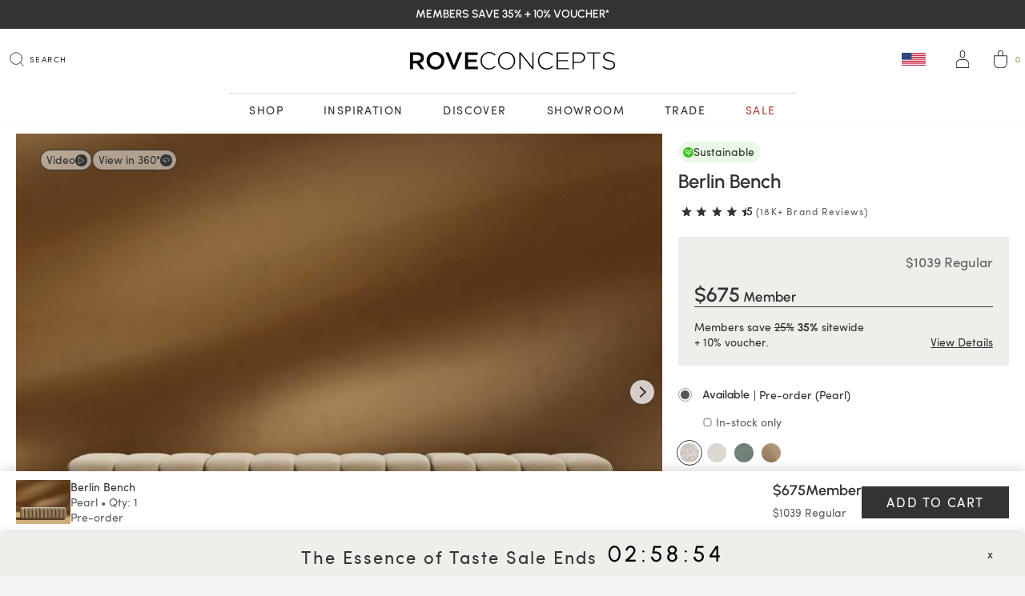

--- FILE ---
content_type: text/html; charset=utf-8
request_url: https://www.roveconcepts.com/berlin-bench
body_size: 80249
content:
<!DOCTYPE html>
<html lang="en-US" dir="ltr">
<head>
  <!-- Start of TrueVault Code Block -->
  <script src="https://polaris.truevaultcdn.com/static/pc/LQKIQF2Z3/polaris.js">
  </script>
  <!-- End of TrueVault Code Block -->
    <!-- ELEVAR -->
    <script>
    function uuidv4() {
      return "10000000-1000-4000-8000-100000000000".replace(/[018]/g, c =>
        (+c ^ crypto.getRandomValues(new Uint8Array(1))[0] & 15 >> +c / 4).toString(16)
      );
    }
    function setCookie(name,value,days) {
      var expires = "";
      if (days) {
        var date = new Date();
        date.setTime(date.getTime() + (days*24*60*60*1000));
        expires = "; expires=" + date.toUTCString();
      }
      document.cookie = name + "=" + (value || "")  + expires + "; path=/";
    }
    function getCookie(name) {
      var nameEQ = name + "=";
      var ca = document.cookie.split(';');
      for(var i=0;i < ca.length;i++) {
        var c = ca[i];
        while (c.charAt(0)==' ') c = c.substring(1,c.length);
        if (c.indexOf(nameEQ) == 0) return c.substring(nameEQ.length,c.length);
      }
      return null;
    }
    function getAndSetElevarUserId() {
      const elevarCookieName = "_elevar_rove";
      let userId = getCookie(elevarCookieName)
      if (!userId) {
        userId = uuidv4();
        setCookie(elevarCookieName, userId, 90);
      }
      return userId;
    }
    const getMyUserId = async () => Promise.resolve(getAndSetElevarUserId());
    window.ElevarUserIdFn = async () => {
      const userId = await getMyUserId();
      return userId;
    }
    window.ElevarDataLayer = window.ElevarDataLayer ?? [];
  </script>
  <script type="module">
    const config = (await import("https://shopify-gtm-suite.getelevar.com/configs/default/6c8af1ea-ff95-472b-ae7f-b06132c67299/config.js")).default;
    const settings = { };

    //const config = (await import("/elevar/static/configs/default/6c8af1ea-ff95-472b-ae7f-b06132c67299/config.js")).default;
    //const settings = { proxyPath: '/elevar' };

    if (config.sources.agnostic) {
      const scriptUrl = settings.proxyPath
        ? settings.proxyPath + config.sources.agnostic.script_src_agnostic_proxied
        : config.sources.agnostic.script_src_agnostic;

      if (scriptUrl) {
        const { handler } = await import(scriptUrl);
        await handler(config, settings);
      }
    }
  </script>
    <!-- END ELEVAR -->
  <!-- Google Tag Manager -->
  <script>(function(w,d,s,l,i){w[l]=w[l]||[];w[l].push({'gtm.start':
        new Date().getTime(),event:'gtm.js'});var f=d.getElementsByTagName(s)[0],
      j=d.createElement(s),dl=l!='dataLayer'?'&l='+l:'';j.async=true;j.src=
      'https://www.googletagmanager.com/gtm.js?id='+i+dl;f.parentNode.insertBefore(j,f);
    })(window,document,'script','dataLayer','GTM-N45SFQ');

  </script>

  <!-- End Google Tag Manager -->
        <meta charset="utf-8" />
<meta http-equiv="Content-Type" content="text/html; charset=utf-8" />
<meta name="viewport" content="width=device-width, initial-scale=1.0, maximum-scale=1.0, user-scalable=0, viewport-fit=cover" />
<meta http-equiv="x-dns-prefetch-control" content="on" />
<meta name="msapplication-TileColor" content="#da532c" />
<meta name="msapplication-TileImage" content="https://cdn.roveconcepts.com/mstile-144x144.png" />
<meta name="theme-color" content="#000000" />
<meta name="description" property="og:description" content="Open your senses to the enticing, contemporary shape of the Berlin Bench. Punctuated by the smooth channel detailing and sumptuous, sustainable upholstery, the Berlin embodies an atmosphere of modern luxury. Pair with the Berlin Bed for the ultimate space for relaxing.  Explore our entire Berlin Modular Collection here." />
<meta http-equiv="X-UA-Compatible" content="IE=edge" />
<meta name="keywords" content="berlin bench, berlin, bench, upholstered bench, tufted bench, bedroom bench" />
<link rel="shortcut icon" href="https://cdn.roveconcepts.com/favicon.ico" type="image/vnd.microsoft.icon" />
<link rel="apple-touch-icon" sizes="57x57" href="https://cdn.roveconcepts.com/apple-touch-icon-57x57.png" />
<link rel="apple-touch-icon" sizes="60x60" href="https://cdn.roveconcepts.com/apple-touch-icon-60x60.png" />
<link rel="apple-touch-icon" sizes="72x72" href="https://cdn.roveconcepts.com/apple-touch-icon-72x72.png" />
<link rel="apple-touch-icon" sizes="76x76" href="https://cdn.roveconcepts.com/apple-touch-icon-76x76.png" />
<link rel="apple-touch-icon" sizes="114x114" href="https://cdn.roveconcepts.com/apple-touch-icon-114x114.png" />
<link rel="apple-touch-icon" sizes="120x120" href="https://cdn.roveconcepts.com/apple-touch-icon-120x120.png" />
<link rel="apple-touch-icon" sizes="144x144" href="https://cdn.roveconcepts.com/apple-touch-icon-144x144.png" />
<link rel="apple-touch-icon" sizes="152x152" href="https://cdn.roveconcepts.com/apple-touch-icon-152x152.png" />
<link rel="icon" sizes="16x16" type="image/png" href="https://cdn.roveconcepts.com/favicon-16x16.png" />
<link rel="icon" sizes="32x32" type="image/png" href="https://cdn.roveconcepts.com/favicon-32x32.png" />
<link rel="icon" sizes="96x96" type="image/png" href="https://cdn.roveconcepts.com/favicon-96x96.png" />
<link rel="icon" sizes="128x128" type="image/png" href="https://cdn.roveconcepts.com/favicon-128.png" />
<link rel="icon" sizes="196x196" type="image/png" href="https://cdn.roveconcepts.com/favicon-196x196.png" />
<link rel="manifest" href="/manifest.json" />
<link rel="mask-icon" href="https://cdn.roveconcepts.com/safari-pinned-tab.svg" color="#ff8200" />
<link rel="preload" href="https://cdn.roveconcepts.com/fonts/Urbanist-Medium.woff2" as="font" type="font/woff2" crossorigin="anonymous" />
<link rel="preload" href="https://cdn.roveconcepts.com/fonts/Urbanist-SemiBold.woff2" as="font" type="font/woff2" crossorigin="anonymous" />
<link rel="preload" href="https://cdn.roveconcepts.com/fonts/Urbanist-Bold.woff2" as="font" type="font/woff2" crossorigin="anonymous" />
<link rel="canonical" href="https://www.roveconcepts.com/berlin-bench" />
<link rel="dns-prefetch" href="//cdn.roveconcepts.com" />
<!--[if IE 9]>
<link rel="prefetch" href="//cdn.roveconcepts.com" />
<![endif]-->
        <meta property="og:url" content="https://www.roveconcepts.com/berlin-bench" />
<meta property="og:title" content="Berlin Bench" />
<meta property="og:image" content="https://cdn.roveconcepts.com/sites/default/files/styles/uc_product/public/Berlin_Bench_Chatou_Boucle_Pearl_1.jpg" />
<meta property="og:type" content="product" />
<meta property="og:site_name" content="Rove Concepts" />
<meta property="og:price:amount" content="1039.00" />
<meta property="og:price:currency" content="USD" />
<meta property="og:availability" content="instock" />
<meta name="twitter:card" content="summary_large_image" />
<meta name="twitter:site" content="@roveconcepts" />
<meta name="twitter:title" content="Berlin Bench" />
<meta name="twitter:description" content="Open your senses to the enticing, contemporary shape of the Berlin Bench. Punctuated by the smooth channel detailing and sumptuous, sustainable upholstery, the Berlin embodies an atmosphere of modern luxury. Pair with the Berlin Bed for the ultimate space for relaxing.

&amp;nbsp;

Explore our entire Berlin Modular Collection here." />
<meta name="twitter:image" content="https://cdn.roveconcepts.com/sites/default/files/styles/uc_product/public/Berlin_Bench_Chatou_Boucle_Pearl_1.jpg" />
<meta name="twitter:image:alt" content="Product Image for Berlin Bench" />
        <title>Berlin Bench | Rove Concepts</title>
    <link rel="preload" href="https://cdn.roveconcepts.com/sites/default/files/advagg_css/css__WTYm44rJsdeTYG5vViJygH34lqOeKDfWvlDT_7JAn2o__IKFTpt44tMErL-kLCndULq-ZiFpxfnvvdHu2n1PG2c0__m1DwOEMr80LjAia8dC59isAIigq-YT33zRqnOAE_qgg.css" as="style">
<link type="text/css" rel="stylesheet" href="https://cdn.roveconcepts.com/sites/default/files/advagg_css/css__WTYm44rJsdeTYG5vViJygH34lqOeKDfWvlDT_7JAn2o__IKFTpt44tMErL-kLCndULq-ZiFpxfnvvdHu2n1PG2c0__m1DwOEMr80LjAia8dC59isAIigq-YT33zRqnOAE_qgg.css" media="all" />

<link rel="preload" href="https://cdn.roveconcepts.com/sites/all/themes/rove2018/assets/jquery/jquery-3.4.1.min.js?t9a9c0" as="script">
<link rel="preload" href="https://cdn.roveconcepts.com/misc/jquery-html-prefilter-3.5.0-backport.js?v=2.1.4" as="script">
<link rel="preload" href="https://cdn.roveconcepts.com/misc/jquery.once.js?v=1.2" as="script">
<link rel="preload" href="https://cdn.roveconcepts.com/misc/drupal.js?t9a9c0" as="script">
<link rel="preload" href="https://cdn.roveconcepts.com/sites/all/modules/jquery_update/replace/ui/external/jquery.cookie.js?v=67fb34f6a866c40d0570" as="script">
<link rel="preload" href="https://cdn.roveconcepts.com/sites/all/modules/jquery_update/replace/jquery.form/3/jquery.form.min.js?v=3.51.0" as="script">
<link rel="preload" href="https://cdn.roveconcepts.com/misc/form.js?v=7.80" as="script">
<link rel="preload" href="https://cdn.roveconcepts.com/misc/ajax.js?v=7.80" as="script">
<link rel="preload" href="https://cdn.roveconcepts.com/sites/all/modules/jquery_update/js/jquery_update.js?v=0.0.1" as="script">
<link rel="preload" href="https://cdn.roveconcepts.com/sites/all/libraries/colorbox/jquery.colorbox-min.js?t9a9c0" as="script">
<link rel="preload" href="https://cdn.roveconcepts.com/sites/all/modules/colorbox/js/colorbox.js?t9a9c0" as="script">
<link rel="preload" href="https://cdn.roveconcepts.com/sites/all/modules/colorbox/js/colorbox_load.js?t9a9c0" as="script">
<link rel="preload" href="https://cdn.roveconcepts.com/sites/all/themes/rove2018/js/overrides/colorbox_inline.js?t9a9c0" as="script">
<link rel="preload" href="https://cdn.roveconcepts.com/sites/all/themes/rove2018/js/overrides/uc_referral_sources.js?t9a9c0" as="script">
<link rel="preload" href="https://cdn.roveconcepts.com/sites/all/themes/rove2018/js/overrides/uc_related.ajax.js?t9a9c0" as="script">
<link rel="preload" href="https://cdn.roveconcepts.com/sites/all/themes/bootstrap/js/misc/_progress.js?v=7.80" as="script">
<link rel="preload" href="https://cdn.roveconcepts.com/sites/all/modules/glh/uc_sale/js/uc_sale.announcement.js?t9a9c0" as="script">
<link rel="preload" href="https://cdn.roveconcepts.com/sites/all/modules/video/js/video.js?t9a9c0" as="script">
<link rel="preload" href="https://cdn.roveconcepts.com/sites/all/modules/glh/uc_warehouse/uc_inventory/js/uc_inventory.js?t9a9c0" as="script">
<link rel="preload" href="https://cdn.roveconcepts.com/misc/textarea.js?v=7.80" as="script">
<link rel="preload" href="https://cdn.roveconcepts.com/modules/file/file.js?t9a9c0" as="script">
<link rel="preload" href="https://cdn.roveconcepts.com/sites/all/modules/webform/js/webform.js?t9a9c0" as="script">
<link rel="preload" href="https://cdn.roveconcepts.com/sites/all/modules/views/js/base.js?t9a9c0" as="script">
<link rel="preload" href="https://cdn.roveconcepts.com/sites/all/themes/rove2018/js/overrides/ajax_view.js?t9a9c0" as="script">
<link rel="preload" href="https://cdn.roveconcepts.com/sites/all/libraries/algoliasearch-js/dist/algoliasearch.min.js?t9a9c0" as="script">
<link rel="preload" href="https://cdn.roveconcepts.com/sites/all/modules/glh/ajax_error_suppress/js/ajax.js?v=7.80" as="script">
<link rel="preload" href="https://cdn.roveconcepts.com/sites/all/modules/glh/uc_rove_supplier/uc_rove_supplier.js?t9a9c0" as="script">
<link rel="preload" href="https://cdn.roveconcepts.com/sites/all/themes/rove2018/js/app.rove.squash.min.js?t9a9c0" as="script">
<link rel="preload" href="https://cdn.roveconcepts.com/sites/all/themes/rove2018/js/cart.js?t9a9c0" as="script">
<link rel="preload" href="https://cdn.roveconcepts.com/sites/all/themes/rove2018/templates/uc_socialmedia/uc_socialmedia.js?t9a9c0" as="script">
<link rel="preload" href="https://cdn.roveconcepts.com/sites/all/themes/bootstrap/js/modules/views/js/ajax_view.js?t9a9c0" as="script">
<link rel="preload" href="https://cdn.roveconcepts.com/sites/all/themes/bootstrap/js/modules/file/file.js?t9a9c0" as="script">
<link rel="preload" href="https://cdn.roveconcepts.com/sites/all/themes/rove2018/js/misc/ajax.js?t9a9c0" as="script">    
				<link rel="preload" href="https://cdn.roveconcepts.com/sites/all/themes/rove2018/css/app.product.min.css?1769130004=" as="style"/>
				<link rel="stylesheet" type="text/css" href="https://cdn.roveconcepts.com/sites/all/themes/rove2018/css/app.product.min.css?1769130004=" media="all"/>
			    <!-- HTML5 shim and Respond.js for IE8 support of HTML5 elements and media queries -->
    <!--[if lt IE 9]>
    <script src="https://oss.maxcdn.com/html5shiv/3.7.3/html5shiv.min.js"></script>
    <script src="https://oss.maxcdn.com/respond/1.4.2/respond.min.js"></script>
    <![endif]-->

  <!--GSAP-->
  
    


              
    <!--        <script type="text/javascript" src="//wcs.naver.net/wcslog.js"> </script>-->
<!--        <script type="text/javascript">-->
<!--            if (!wcs_add) var wcs_add={};-->
<!--            wcs_add["wa"] = "s_1f7c2b7c97c";-->
<!--            if (!_nasa) var _nasa={};-->
<!--            if(window.wcs){-->
<!--                wcs.inflow();-->
<!--                wcs_do(_nasa);-->
<!--            }-->
<!--        </script>-->
    
      
    
    
    <!-- Global site tag (gtag.js) - Google Analytics -->
    
    
<!--    Enzuzo cookie-->
<!--      <script src="https://app.enzuzo.com/scripts/cookiebar/730d0aa4-960e-11ee-ba99-83d9a4fbc4f2"></script>-->
      <!--    Enzuzo cookie-->
      <!-- Creates `window.growthbook` with all of the exported classes -->
<!--      <div id="__enzuzo-root"></div><script id="__enzuzo-root-script" src="https://app.enzuzo.com/scripts/privacy/730d0aa4-960e-11ee-ba99-83d9a4fbc4f2"></script>-->

    
        <!-- BING UET -->
        <!--<script>(function(w,d,t,r,u){var f,n,i;w[u]=w[u]||[],f=function(){var o={ti:"16002599"};o.q=w[u],w[u]=new UET(o),w[u].push("pageLoad")},n=d.createElement(t),n.src=r,n.async=1,n.onload=n.onreadystatechange=function(){var s=this.readyState;s&&s!=="loaded"&&s!=="complete"||(f(),n.onload=n.onreadystatechange=null)},i=d.getElementsByTagName(t)[0],i.parentNode.insertBefore(n,i)})(window,document,"script","//bat.bing.com/bat.js","uetq");</script><noscript><img src="//bat.bing.com/action/0?ti=16002599&Ver=2" height="0" width="0" style="display:none; visibility: hidden;" alt="Bing Script" /></noscript>-->
        <!-- BING UET -->
                    <!-- ShareASale -->
        <script src="https://www.dwin1.com/49693.js" type="text/javascript" defer="defer"></script>
        <!-- end ShareASale -->
                <script>document.createElement("picture");</script>
    <script src="https://cdn.roveconcepts.com/sites/all/themes/rove2018/js/picturefill/picturefill-3.0.2.min.js" async></script>
  <script src="https://cdnjs.cloudflare.com/ajax/libs/ScrollMagic/2.0.8/ScrollMagic.min.js" integrity="sha512-8E3KZoPoZCD+1dgfqhPbejQBnQfBXe8FuwL4z/c8sTrgeDMFEnoyTlH3obB4/fV+6Sg0a0XF+L/6xS4Xx1fUEg==" crossorigin="anonymous" referrerpolicy="no-referrer"></script>
</head>

<body class="html not-front not-logged-in no-sidebars page-node page-node- page-node-5121 node-type-product uc-product-node sale-on i18n-en_US lang-und language-en_US role-anonymous-user location-us search_mf"  id="page" data-ga4="false" data-pintrk="false">
<!-- Google Tag Manager (noscript) -->
<noscript><iframe src="https://www.googletagmanager.com/ns.html?id=GTM-N45SFQ"
                  height="0" width="0" style="display:none;visibility:hidden"></iframe></noscript>
<!-- End Google Tag Manager (noscript) -->
    <script
            async
            src="https://na-library.klarnaservices.com/lib.js"
            data-client-id="714410bf-ddc9-5af7-a6cb-f468e31715ca"
    ></script>
    <script>
        window.KlarnaOnsiteService = window.KlarnaOnsiteService || [];
    </script>

   <script src="https://js.stripe.com/v3/"></script>


<section id="block-block-80" class="block block-block clearfix"><p><script>
function setMenuLinkAttr(){
var mainMenuLink = document.querySelectorAll(".r-menu>li");
for (var i = 0; i < mainMenuLink.length; i++) {
if ( !mainMenuLink[i].classList.contains(".menu-ship-to") && !mainMenuLink[i].classList.contains(".menu-sign-in") && !mainMenuLink[i].classList.contains(".menu-cart")){
mainMenuLink[i].setAttribute("aria-expanded", "false");
}
}
var focusedLink = document.querySelector(".r-menu>li.focused") || document.querySelector(".r-menu>li.activated");
if (focusedLink){
focusedLink.setAttribute("aria-expanded", "true");
}
}
setMenuLinkAttr();
var mainMenu = document.querySelectorAll(".r-menu>li");
for (var i = 0; i < mainMenu.length; i++) {
create(mainMenu[i]);
}
function create(t) {
var observer = new MutationObserver(function(mutations) {
mutations.forEach(function(mutation) {
setMenuLinkAttr();
});
});
observer.observe(t, {attributes : true, attributeFilter: ['class']});
}
</script></p><style>
#fc_frame, #fc_frame.fc-widget-small {bottom: 15px !important;}
.product_listing>a {z-index: auto !important;}
#cboxOverlay {background: linear-gradient(rgba(0,0,0,0.4),rgba(0,0,0,0.4)); backdrop-filter: blur(20px); -webkit-backdrop-filter: blur(20px);}
@media (min-width: 769px){
.location-hk ul.r-menu-1>li.menu-living-room {grid-row: 1/3; grid-column: 1/2; margin-top: 0;}
.menu-best-sellers {grid-column: 1/2; grid-row: 1/2; margin-top: 52px;}
ul.r-menu-1>li.menu-living-room {margin-top: -88px;}
}
</style></section><section id="block-block-179" class="block block-block clearfix"><style type="text/css">
<!--
#header:hover ul.primary>li[class*="-sale"]>a, #header.sticky ul.primary>li[class*="-sale"]>a {color: var(--red); }</style></section><section id="block-block-198" class="block block-block clearfix">
<script>
<!--//--><![CDATA[// ><!--
fetch('https://free.freeipapi.com/api/json')
.then(response => response.json())
.then(data => {
if (data.regionName === "Oregon" || data.regionName === "Washington" || (Number(data.zipCode) >= 97001 && Number(data.zipCode) <= 97920) ){
window.location.replace("https://us.roveconcepts.com");
}
});
//--><!]]>
</script>
</section><section id="block-block-77" class="block block-block clearfix"><p><a class="skip-link" href="#rovecontent" style="position: absolute; left: -500px; z-index: 100;">Skip to content</a></p> </section><section id="block-block-112" class="block block-block clearfix">
<script>
<!--//--><![CDATA[// ><!--
let menuTimer = setInterval(function(){
let menuItems = document.querySelectorAll(".r-menu.primary>li, .r-menu.secondary>li");
if (menuItems.length > 10){
clearInterval(menuTimer);
for (let menuCount = 0; menuCount < menuItems.length; menuCount++){
menuItems[menuCount].setAttribute("aria-expanded", "false");
}
}
}, 500);
let ariaTimer = setInterval(function(){
if (document.querySelectorAll("#r-nav-container li[aria-expanded]").length > 5){
clearInterval(ariaTimer);
let target = document.querySelector("#r-nav-container");
menuObserver.observe(target, {
childList: true,
subtree: true,
attributes : true,
attributeFilter : ['class']
});
}
}, 500)
let menuObserver = new MutationObserver(function(mutations) {
let menuAriaItems = document.querySelectorAll("#r-nav-container li[aria-expanded]");
for (let mCount = 0; mCount < menuAriaItems.length; mCount++){
if (menuAriaItems[mCount].classList.contains('focused') || menuAriaItems[mCount].classList.contains('activated')) {
menuAriaItems[mCount].setAttribute("aria-expanded", "true");
} else {
menuAriaItems[mCount].setAttribute("aria-expanded", "false");
}
}
});
//--><!]]>
</script>
</section><div class="blackout-all"></div><div class="popup-portrait-message" style="display: none;"><div class="tablet-icon"><div class="arrows-icon"></div></div><p>Please <span>rotate</span> your tablet for better <span>AR</span> experience</p><img src="https://cdn.roveconcepts.com/sites/all/themes/rove2018/logo-ai.svg" width="150px" height="*" alt="Rove Concepts" /></div><section id="wrap" class="version-4"> <header id="header" class="r-header" role="navigation"><div class="limit"><div class="r-brand"> <a class="logo" href="/" title="Home - Rove Concepts"> <img src="data:image/svg+xml,%3Csvg xmlns='http://www.w3.org/2000/svg' viewBox='12999.5 -7481 268 23'%3E%3Cdefs%3E%3Cstyle%3E.cls-2%7Bclip-path:url(%23clip-path)%7D.cls-3%7Bfill:%2306060b%7D%3C/style%3E%3CclipPath%3E%3Cpath d='M0 23h268V0H0z' fill='none'/%3E%3C/clipPath%3E%3C/defs%3E%3Cg%3E%3Cpath d='M14.3 22.6l-5.5-7.7H3.9v7.7H0V.4h9.9c5.1 0 8.3 2.7 8.3 7a6.7 6.7 0 0 1-5.3 6.8l6 8.4zM9.6 3.9H3.9v7.5h5.7c2.8 0 4.6-1.4 4.6-3.7 0-2.4-1.8-3.7-4.6-3.7m23.6 19a11.3 11.3 0 0 1-11.6-11.4A11.4 11.4 0 0 1 33.3 0a11.3 11.3 0 0 1 11.6 11.5A11.4 11.4 0 0 1 33.3 23m0-19.4c-4.4 0-7.5 3.5-7.5 7.9a7.6 7.6 0 0 0 7.6 7.9c4.4 0 7.5-3.5 7.5-7.9a7.6 7.6 0 0 0-7.6-7.9' class='cls-2 cls-3' transform='translate(12999.5 -7481)'/%3E%3Cpath d='M64.1.4l-6.6 17-6.8-17h-4.3l9.3 22.4H59L68.3.4zm8 0v22.2h16.6v-3.5H75.9v-6h11.2V9.8H75.9V3.9h12.6V.4z' class='cls-3' transform='translate(12999.5 -7481)'/%3E%3Cpath d='M103.2 23c-6.3 0-11-5-11-11.4v-.1A11.2 11.2 0 0 1 103.3 0a11.7 11.7 0 0 1 8.6 3.6l-1.1 1.2a10.2 10.2 0 0 0-7.5-3.3c-5.4 0-9.4 4.3-9.4 9.9 0 5.6 4.1 10 9.4 10 3.2 0 5.4-1.3 7.7-3.5l1 1a11.7 11.7 0 0 1-8.8 4m23 0c-6.7 0-11.2-5.4-11.2-11.5A11.2 11.2 0 0 1 126.2 0a11 11 0 0 1 11.2 11.4A11.2 11.2 0 0 1 126.2 23m9.5-11.5c0-5.5-4-10-9.5-10s-9.4 4.4-9.4 10c0 5.5 4 10 9.5 10s9.4-4.5 9.4-10z' class='cls-2 cls-3' transform='translate(12999.5 -7481)'/%3E%3Cpath d='M160 .4v19.3L144.5.4h-1.5v22.2h1.6V2.9l15.6 19.7h1.2V.4z' class='cls-3' transform='translate(12999.5 -7481)'/%3E%3Cpath d='M178.3 23c-6.4 0-11-5-11-11.4v-.1a11.2 11.2 0 0 1 11-11.5 11.7 11.7 0 0 1 8.7 3.6l-1.2 1.2a10.2 10.2 0 0 0-7.5-3.3c-5.3 0-9.3 4.3-9.3 9.9 0 5.6 4.1 10 9.4 10 3.2 0 5.4-1.3 7.7-3.5l1.1 1a11.7 11.7 0 0 1-8.8 4' class='cls-2 cls-3' transform='translate(12999.5 -7481)'/%3E%3Cpath d='M191.7.4v22.2h16l.1-1.5h-14.4v-9h12.8v-1.5h-12.8V2h14.2V.4z' class='cls-3' transform='translate(12999.5 -7481)'/%3E%3Cpath d='M220.2 14.3h-6v8.3h-1.7V.4h8.1c4.9 0 8.3 2.5 8.3 6.8 0 4.7-4 7.1-8.7 7.1m7-7c0-3.5-2.8-5.3-6.8-5.3H214v11h6c4.2 0 7-2.2 7-5.5z' class='cls-2 cls-3' transform='translate(12999.5 -7481)'/%3E%3Cpath d='M231.7.4v1.5h7.7v20.7h1.7V1.9h7.7V.4z' class='cls-3' transform='translate(12999.5 -7481)'/%3E%3Cpath d='M260.6 23a12.7 12.7 0 0 1-9-3.6l1.2-1.3a10.8 10.8 0 0 0 8 3.3c3.3 0 5.6-1.8 5.6-4.4 0-2.4-1.3-3.7-6.3-4.8-5.4-1-7.5-2.9-7.5-6.2v-.1c0-3.3 3-5.8 7.1-5.8a11 11 0 0 1 7.7 2.7l-1 1.3a9.6 9.6 0 0 0-6.6-2.5c-3.3 0-5.4 1.8-5.4 4.2 0 2.4 1.2 3.8 6.5 5 5.1 1 7.3 2.8 7.3 6.1v.1c0 3.6-3.1 6.1-7.4 6.1' class='cls-2 cls-3' transform='translate(12999.5 -7481)'/%3E%3C/g%3E%3C/svg%3E" onerror="this.onerror=null; this.src='https://cdn.roveconcepts.com/sites/all/themes/rove2018/logo-ai.svg'" class="img-responsive logo-main" itemprop="logo" title="Home" alt="Rove Concepts Logo" /> <img src="data:image/svg+xml,%3Csvg id='Layer_1' xmlns='http://www.w3.org/2000/svg' xmlns:xlink='http://www.w3.org/1999/xlink' viewBox='0 0 288 83.3'%3E%3Cstyle%3E.st0%7Bclip-path:url(%23SVGID_2_);fill:%23333%7D%3C/style%3E%3Cdefs%3E%3Cpath d='M15.7 9.1h263v65.1h-263z'/%3E%3C/defs%3E%3CclipPath%3E%3Cuse xlink:href='%23SVGID_1_' overflow='visible'/%3E%3C/clipPath%3E%3Cpath class='st0' d='M43 19.5H26.8V41H43c7.8 0 12.9-4.3 12.9-10.7 0-7.1-4.8-10.8-12.9-10.8m13.2 54.3L40.6 51.1H26.8v22.4H15.7V9.1h28.2c14.4 0 23.4 7.7 23.4 20.6.4 9.3-5.9 17.6-15 19.6l17.1 24.2H56.2v.3zM276.6 73.8v-4.3H236V44.2h36.1v-4.3H236V15.2h40.1v-4.3h-44.8v62.9h45.3zm-61.2-63.6h-4.9l-24.7 57.9L161 10.2h-5.2l27.7 63.4h4.1l27.8-63.4zm-74 31.6c0 15.6-11.1 28.1-26.7 28.1S87.8 57.2 87.8 41.7v-.2c0-15.6 11.1-28.1 26.7-28.1s26.9 12.8 26.9 28.3v.1zm4.8-.1c.1-.1.1-.1 0-.2 0-17.2-12.5-32.4-31.6-32.4S82.9 24.5 82.9 41.7v.2c0 17.2 12.5 32.4 31.6 32.4s31.7-15.5 31.7-32.6'/%3E%3C/svg%3E" onerror="this.onerror=null; this.src='https://cdn.roveconcepts.com/sites/all/themes/rove2018/logo-mobile.svg'" class="img-responsive logo-small" title="Home" alt="Rove Concepts Logo" /> </a></div> <nav role="navigation" id="r-nav-container" aria-label="Main Menu Container"> <nav id="nav-menu-search" role="search" aria-label="Search Menu"><div class="limit"><div class="r-search-wrap"><div class="r-search-field"> <span class="search-off-left" tab-index="-1">Start typing, then use the up and down arrows to select an option from the list</span> <input title="Search for products..." placeholder="Search for products..." class="form-control form-text" type="text" id="r-search-text" name="r-search-text" value="" size="30" maxlength="128" autocomplete="OFF" aria-autocomplete="list" /> <button class="r-search-submit" type="submit" aria-label="Submit" title="search submit"></button> <button class="r-search-reset" type="reset" aria-label="Clear Search" title="search reset"> <span class="r-search-reset-background"></span> </button></div> <button class="r-search-close" aria-label="Cancel Search"> <span class="r-search-close-cancel" aria-hidden="true"> Cancel </span> </button></div></div><div class="limit clearbg"><div id="search_autocomplete" class="hidetoggle"><div id="search_suggestions"> <label>Quick Links</label><ul class="r-menu r-quicklinks"><li><a href="/about">About Rove Concepts</a></li><li><a href="/videos">Videos</a></li><li><a href="/kure_fredrik-bed-part-4-4.html">Frequently Asked Questions</a></li><li><a href="/help">Contact</a></li><li><a href="/user">Sign in</a></li></ul></div><div id="hits" class="clearfix"></div></div></div> </nav> <nav id="nav-menu-primary" role="primary" aria-label="Primary Menu"><ul class="r-menu primary"><li class="menu-shop" title="Shop our Best Sellers"><a href="/" class="">Shop</a><div class="r-menu-html"><div class="limit"><ul class="r-menu-1"><li class="menu-new-arrivals" title=""><a href="/new-arrivals" class="">New Arrivals</a></li><li class="menu-original-designs" title=""><a href="/original-designs" class="">Original Designs</a></li><li class="menu-best-sellers" title=""><a href="/best-sellers" class="">Best Sellers</a></li><li class="menu-living-room" title=""><a href="/modern-living-room.html" class="">Living Room</a><ul class="r-menu-2"><li class="menu-sofas" title=""><a href="/modern-sofas.html" class="">Sofas</a></li><li class="menu-sectionals" title=""><a href="/modern-sectional-sofas.html" class="">Sectionals</a></li><li class="menu-sleeper-sofas" title=""><a href="/shop-room_sleeper-sofas_975.html" class="">Sleeper Sofas</a></li><li class="menu-modular-sectionals" title=""><a href="/shop-room_modular-sectional_785.html" class="">Modular Sectionals</a></li><li class="menu-lounge-armchairs" title=""><a href="/modern-lounge-chairs.html" class="">Lounge & Armchairs</a></li><li class="menu-coffee-tables" title=""><a href="/modern-coffee-tables.html" class="">Coffee Tables</a></li><li class="menu-side-tables" title=""><a href="/modern-side-tables.html" class="">Side Tables</a></li><li class="menu-tv-stands" title=""><a href="/modern-tv-stands.html" class="">TV Stands</a></li><li class="menu-credenzas" title=""><a href="/modern-sideboards.html" class="">Credenzas</a></li><li class="menu-benches-ottomans" title=""><a href="/modern-benches.html" class="">Benches & Ottomans</a></li><li class="menu-book-shelves" title=""><a href="/modern-bookshelves.html" class="">Book Shelves</a></li><li class="menu-view-all-living-room" title=""><a href="/modern-living-room.html" class="">view All Living Room</a></li></ul></li><li class="menu-bedroom" title=""><a href="/modern-bedroom.html" class="">Bedroom</a><ul class="r-menu-2"><li class="menu-beds" title=""><a href="/modern-beds.html" class="">Beds</a></li><li class="menu-modular-beds" title=""><a href="/shop-room_modular-beds_992.html" class="">Modular Beds</a></li><li class="menu-nightstands" title=""><a href="/modern-nightstands.html" class="">Nightstands</a></li><li class="menu-dressers" title=""><a href="/modern-dressers.html" class="">Dressers</a></li><li class="menu-bedding" title=""><a href="/shop-room_bedding_847.html" class="">Bedding</a></li><li class="menu-matresses" title=""><a href="/shop-room_mattresses_1087.html" class="">Matresses</a></li><li class="menu-view-all-bedroom" title=""><a href="/modern-bedroom.html" class="">view All Bedroom</a></li></ul></li><li class="menu-dining-kitchen" title=""><a href="/modern-dining-room.html" class="">Dining & Kitchen</a><ul class="r-menu-2"><li class="menu-dining-tables" title=""><a href="/modern-dining-tables.html" class="">Dining Tables</a></li><li class="menu-dining-side-chairs" title=""><a href="/mid-century-modern-dining-chairs.html" class="">Dining & Side Chairs</a></li><li class="menu-bar-counter-stools" title=""><a href="/mid-century-modern-bar-stools.html" class="">Bar & Counter Stools</a></li><li class="menu-sideboards" title=""><a href="/modern-sideboards.html" class="">Sideboards</a></li><li class="menu-view-all-dining-room" title=""><a href="/modern-dining-room.html" class="">view All Dining Room</a></li></ul></li><li class="menu-outdoor" title=""><a href="/shop-room_outdoor-collection_761.html" class="">Outdoor</a><ul class="r-menu-2"><li class="menu-outdoor-dining-chairs" title=""><a href="/shop-room_outdoor-dining-chairs_765.html" class="">Outdoor Dining Chairs</a></li><li class="menu-outdoor-lounge-chairs" title=""><a href="/shop-room_outdoor-lounge-chairs_767.html" class="">Outdoor Lounge Chairs</a></li><li class="menu-outdoor-tables" title=""><a href="/shop-room_outdoor-tables_916.html" class="">Outdoor Tables</a></li><li class="menu-outdoor-modulars" title=""><a href="/shop-room_outdoor-modulars_918.html" class="">Outdoor Modulars</a></li><li class="menu-outdoor-lounger-daybeds" title=""><a href="/shop-room_outdoor-lounger-daybeds_764.html" class="">Outdoor Lounger & Daybeds</a></li><li class="menu-outdoor-accessories" title=""><a href="/shop-room_outdoor-accessories_1066.html" class="">Outdoor Accessories</a></li><li class="menu-view-all-outdoor" title=""><a href="/shop-room_outdoor-collection_761.html" class="">view All Outdoor</a></li></ul></li><li class="menu-office" title=""><a href="/modern-office.html" class="">Office</a><ul class="r-menu-2"><li class="menu-office-desks" title=""><a href="/modern-desks.html" class="">Office Desks</a></li><li class="menu-office-chairs" title=""><a href="/modern-office-chairs.html" class="">Office Chairs</a></li><li class="menu-office-storage" title=""><a href="/shop-room_office-storage_940.html" class="">Office Storage</a></li><li class="menu-book-shelves" title=""><a href="/modern-bookshelves.html" class="">Book Shelves</a></li><li class="menu-view-all-office" title=""><a href="/modern-office.html" class="">view All Office</a></li></ul></li><li class="menu-decor" title=""><a href="/shop-room_decor_781.html" class="">Decor</a><ul class="r-menu-2"><li class="menu-rugs-poufs" title=""><a href="/modern-rugs-poufs.html" class="">Rugs & Poufs</a></li><li class="menu-lighting" title=""><a href="/modern-lighting.html" class="">Lighting</a></li><li class="menu-mirrors" title=""><a href="/modern-mirrors.html" class="">Mirrors</a></li><li class="menu-pillows" title=""><a href="/shop-room_pillows_386.html" class="">Pillows</a></li><li class="menu-accessories" title=""><a href="/shop-room_accessories_1088.html" class="">Accessories</a></li><li class="menu-view-all-decor" title=""><a href="/shop-room_decor_781.html" class="">view all decor</a></li></ul></li><li class="menu-collections" title=""><a href="/" class="">Collections</a><ul class="r-menu-2"><li class="menu-oppenheim-group" title=""><a href="/the-oppenheim-group" class="">The Oppenheim Group</a></li><li class="menu-maria-collection" title=""><a href="/retreat-collection" class="">The Maria Collection</a></li><li class="menu-black-label" title=""><a href="/black-label" class="">Black Label</a></li><li class="menu-kaye-collection" title=""><a href="/kaye" class="">The Kaye Collection</a></li></ul></li></ul></div></div></li><li class="menu-inspiration" title=""><a href="/videos" class="">Inspiration</a><div class="r-menu-html"><div class="limit"><ul class="r-menu-1"><li class="menu-shop-look" title=""><a href="/lookbook" class="">Shop the Look</a></li><li class="menu-lookbook" title=""><a href="https://lookbook.roveconcepts.com/2026-rove-concepts-lookbook" class="">Lookbook</a></li><li class="menu-gallery" title=""><a href="/gallery" class="">Gallery</a></li></ul></div></div></li><li class="menu-discover" title=""><a href="/about-us" class="">Discover</a><div class="r-menu-html"><div class="limit"><ul class="r-menu-1"><li class="menu-membership" title=""><a href="/membership" class="">Membership</a></li><li class="menu-trade-program" title=""><a href="/trade-program" class="" target="_blank">Trade Program</a></li><li class="menu-free-swatches" title=""><a href="/swatch-request" class="">Free Swatches</a></li><li class="menu-our-story" title=""><a href="/about-us" class="">Our Story</a></li><li class="menu-sustainability" title=""><a href="/sustainability" class="">Sustainability</a></li></ul></div></div></li><li class="menu-showroom" title=""><a href="/" class="">Showroom</a><div class="r-menu-html"><div class="limit"><ul class="r-menu-1"><li class="menu-showrooms" title=""><a href="/showroom" class="">Showrooms</a><ul class="r-menu-2"><li class="menu-los-angeles-melrose" title=""><a href="/los-angeles-showroom" class="">Los Angeles, Melrose</a></li><li class="menu-san-diego-la-jolla" title=""><a href="/san-diego-showroom" class="">San Diego, La Jolla</a></li><li class="menu-miami-design-district" title=""><a href="/miami-showroom" class="">Miami, Design District</a></li><li class="menu-vancouver-downtown" title=""><a href="/vancouver-showroom" class="">Vancouver, Downtown</a></li><li class="menu-toronto-downtown" title=""><a href="/toronto-showroom" class="">Toronto, Downtown</a></li><li class="menu-hong-kong-ap-lei-chau" title=""><a href="/hong-kong-showroom" class="">Hong Kong, Ap Lei Chau</a></li></ul></li><li class="menu-experience" title=""><a href="https://www.roveconcepts.com/experience" class="">Experience</a><ul class="r-menu-2"><li class="menu-virtual-design-consultation" title=""><a href="https://calendly.com/showroomvirtualdesignconsultation" class="">Virtual Design Consultation</a></li><li class="menu-ar-3d-planner" title=""><a href="https://www.roveconcepts.com/ar" class="">AR 3D Planner</a></li><li class="menu-xr-experience" title=""><a href="/xr" class="">XR Experience</a></li><li class="menu-hospitality-commercial-spaces" title=""><a href="/commercial-hosts" class="">Hospitality & Commercial Spaces</a></li></ul></li></ul></div></div></li><li class="menu-trade" title=""><a href="/trade-program" class="">Trade</a></li><li class="menu-sale" title=""><a href="/sale" class="">Sale</a><div class="r-menu-html"><div class="limit"></div></div></li><li class="r-menu-mobile"><div class="r-mobile-about"><a href="/about">About</a></div><div class="r-mobile-call"><a href="tel:18007056217" rel="nofollow">Call</a></div><div class="r-mobile-user"><a href="https://www.roveconcepts.com/user">Login</a></div><div class="mobile_country_selection"> <a href="/berlin-bench?locale=en_US" id="changeCountry" class="sw_us ">US</a><ul><li><a href="/berlin-bench?locale=en_CA" class="sw_ca ">CA</a></li><li><a href="/berlin-bench?locale=en_US" class="sw_us ">US</a></li></ul></div></li></ul></nav> <nav id="nav-menu-secondary" role="navigation" aria-label="Secondary Menu"><span data-url="US"></span><div style="hide" id="notice-holder"><div id="anouncement" class="container" style="background-color:#333;"><a href="https://www.roveconcepts.com/membership"><span style="color:#fff">MEMBERS SAVE 35% + 10% VOUCHER*</span></a><div class="announcement-close"><button type="button" aria-label="Close" class="btn" title="close announcement"><span class="glyphicon glyphicon-close-announcement"></span></button></div></div></div><ul class="r-menu secondary"><li class="menu-search" title="Search Rove Concepts"><a href="/" for="r-search-text" class=""><span class="search-label">search</span><span class="icon-search" aria-hidden="true"></span></a></li>
<li class="menu-ship-to hidden-xs hidden-ipad"><span><button type="button" aria-expanded="false" title="Country Selector"><span class="nav-country-icon us-icon" aria-label="United States"></span></button></span><div class="r-menu-info">
        <div class="r-menu-info-wrap">
            <ul>
                <li><a href="/esi/ubercart/secondary_menu?locale=en_US&%2Fberlin-bench=" style="display:inline-flex; align-items:center; gap:6px; white-space:nowrap;">
                    <img src="/sites/all/themes/rove2018/images/flag-mob-us.gif" alt="United States" style="width:30px!important; height:auto; display:block;" />
                    <span>United States</span>
                    </a></li>
                <li><a href="/esi/ubercart/secondary_menu?locale=en_CA&%2Fberlin-bench=" style="display:inline-flex; align-items:center; gap:6px; white-space:nowrap;">
                    <img src="/sites/all/themes/rove2018/images/flag-mob-ca.gif" alt="Canada" style="width:30px!important; height:auto; display:block;" />
                    <span>Canada</span>
                    </a></li>
            </ul>
        </div>
    </div></li>
<li class="language-change hidden-xs hidden-ipad"></li>
<li class="menu-sign-in hidden-xs hidden-ipad" title="Sign in to Rove Concepts"><span><img alt="Sign In" src="https://cdn.roveconcepts.com/svg/icon-profile.svg"/></span>
        <div id="menu-login-block" class="r-menu-info">
            <div class="r-menu-info-opt open" id="option-login-form">
                <div class="r-menu-info-wrap"><form autocomplete="on" action="/" method="post" id="user-login-form" accept-charset="UTF-8"><div><div class="form-item form-item-name form-type-textfield form-group"><input title="Username or Email" placeholder="Usernames or Email" class="form-control form-text required" type="text" id="edit-name" name="name" value="" size="15" maxlength="60" /> <label class="control-label element-invisible" for="edit-name">Username or Email <span class="form-required" title="This field is required.">*</span></label>
</div><div class="form-item form-item-pass form-type-password form-group"><input title="Password" placeholder="Password" class="form-control form-text required" type="password" id="edit-pass" name="pass" size="15" maxlength="128" /> <label class="control-label element-invisible" for="edit-pass">Password <span class="form-required" title="This field is required.">*</span></label>
</div><input type="hidden" name="form_build_id" value="form-31IanOHLIRgM6LPmAF8y_hAyRPWS2S8RZz3gVIXUIHE" />
<input type="hidden" name="form_id" value="user_login_block" />
<div class="form-actions form-wrapper form-group" id="edit-actions"><button class="justify-center full-width btn-secondary btn btn-default form-submit" type="submit" id="edit-submit" name="op" value="Sign In">Sign In</button>
</div></div></form>
                    <a href="/user/password" title="Request new password via e-mail." data-parent="#option-login-form" data-linklocal="#option-reset-form">Request new password</a>
                </div>
                <div class="r-menu-info-wrap">
                    <div class="divider"></div>
                </div>
                <div class="r-menu-info-wrap">
                    <a data-parent="#option-login-form" data-linklocal="#option-registration-form">
                        <button class="btn btn-secondary justify-center full-width">
                            Create Account
                        </button>
                    </a>
                </div>
            </div>
            <div class="r-menu-info-opt" id="option-reset-form">
                <div class="r-menu-info-wrap">
                    <a href="#" class="close_trigger" data-parent="#option-login-form" data-target="#option-reset-form"><span class="icon-close" aria-hidden="true" role="img" aria-label="Close"></span><span class="visually-hidden">Close</span></a>
                    <label>Enter your email and we'll send you a link to reset your password.</label><form autocomplete="on" action="/user" method="post" id="user-pass-form" accept-charset="UTF-8"><div><div class="form-item form-item-name form-type-textfield form-group"><input placeholder="Username or Email" title="Username or Email" class="form-control form-text required" type="text" id="edit-name--2" name="name" value="" size="60" maxlength="254" /></div><input type="hidden" name="form_build_id" value="form-Wp9y1kRpNTpEnD2V6e_TiTYtIM696g-cMnED34djVo8" />
<input type="hidden" name="form_id" value="rove2018_user_reset_block" />
<div class="form-actions form-wrapper form-group" id="edit-actions--3"><button class="justify-center full-width btn-secondary btn btn-default form-submit" type="submit" id="edit-submit--3" name="op" value="Reset Password">Reset Password</button>
</div></div></form>
                </div>
            </div>
            <div class="r-menu-info-opt" id="option-registration-form">
                <div class="r-menu-info-wrap">
                    <a href="#" class="close_trigger" data-parent="#option-login-form" data-target="#option-registration-form"><span class="icon-close" aria-hidden="true" role="img" aria-label="Close"></span><span class="visually-hidden">Close</span></a><form class="user-info-from-cookie user-info-from-cookie" autocomplete="on" enctype="multipart/form-data" action="/" method="post" id="rove2018-user-register-form" accept-charset="UTF-8"><div><div id="edit-account" class="form-wrapper form-group"><div class="form-item form-item-first-name form-type-textfield form-group"><input class="first_name form-control form-text" placeholder="Enter your first name (optional)" type="text" id="edit-first-name" name="first_name" value="" size="60" maxlength="60" /> <label class="control-label element-invisible" for="edit-first-name">First Name</label>
</div><div class="form-item form-item-last-name form-type-textfield form-group"><input class="last_name form-control form-text" placeholder="Enter your last name (optional)" type="text" id="edit-last-name" name="last_name" value="" size="60" maxlength="60" /> <label class="control-label element-invisible" for="edit-last-name">Last Name</label>
</div><div class="form-item form-item-mail form-type-textfield form-group"><input placeholder="Email Address" class="form-control form-text required" type="text" id="edit-mail" name="mail" value="" size="60" maxlength="60" /> <label class="control-label element-invisible" for="edit-mail">Email Address <span class="form-required" title="This field is required.">*</span></label>
</div><div class="form-item form-item-pass form-type-password form-group"><input placeholder="Password" aria-label="Password" title="Password" class="form-control form-text required" type="password" id="edit-pass--2" name="pass" size="25" maxlength="128" /><div class="help-block">Must be at least 6 characters</div></div></div><input type="hidden" name="form_build_id" value="form-tZw1yTtEdn1uR_WPxgkBJ0Mt9R9Eb4k7mJE4LNZVpJs" />
<input type="hidden" name="form_id" value="rove2018_user_register_form" />
<div class="hide"><div class="field-type-text field-name-field-google-plus-id field-widget-text-textfield form-wrapper form-group" id="edit-field-google-plus-id"><div id="field-google-plus-id-add-more-wrapper"><div class="form-item form-item-field-google-plus-id-und-0-value form-type-textfield form-group"> <label class="control-label" for="edit-field-google-plus-id-und-0-value">Google+ ID</label>
<input class="text-full form-control form-text" type="text" id="edit-field-google-plus-id-und-0-value" name="field_google_plus_id[und][0][value]" value="" size="21" maxlength="255" /><div class="help-block">This is the 21 digit number found in the URL of
                         this user's Google+ profile.</div></div></div></div></div><div class="form-actions form-wrapper form-group" id="edit-actions--2"><button class="justify-center full-width btn-secondary form-submit btn btn-default form-submit" type="submit" id="edit-submit--2" name="op" value="Register">Register</button>
</div></div></form>
                </div>
            </div>
        </div>
    </li>
<li class="menu-my-account hidden-xs hidden-ipad" title="Your Account"><span class="icon-user" aria-hidden="true"><img alt="Account" src="https://cdn.roveconcepts.com/svg/icon-profile.svg"/></span><div class="r-menu-info">
        <div class="r-menu-info-wrap">
            <ul>
                <li><a href="/cart">My Bag (0 items)</a></li>
                <li><a href="/wishlist">Wishlist</a></li>
                <li class="divider"></li>
                <li><a href="/user/0">My Account</a></li>
                <li><a href="/user/0">Order History</a></li>
                <li><a href="/ar/scenes/user/0">My Saved Scenes</a></li>
                <li class="divider"></li>
            </ul>
            <a href="/user/logout" class="btn btn-secondary justify-center full-width">Log-Out</a></div></div></li>
<li class="menu-cart" title="Shopping cart">
          <button type="button" class="menu-trigger menu-mobile-cart" aria-label="Cart">
              <span class="sr-only">Toggle your cart products</span>
              <span class="icon-bag" aria-hidden="true"><span class="carticon"><div>0</div></span></span>
          </button>
          </li>
<li class="menu-mobile visible-xs visible-ipad" title="Mobile menu"><button type="button" class="menu-trigger menu-primary" aria-expanded="false" aria-controls="nav-menu-primary">
        <span class="sr-only">Toggle navigation</span>
        <span class="icon-bar top"><span></span></span><span class="icon-bar bottom"><span></span></span>
      </button></li>
</ul><script>
    document.querySelector("body").prepend(document.getElementById("notice-holder").children.anouncement);
    document.getElementById("notice-holder").remove();
    </script></nav> <aside id="r-menu-cart" class=""><div class="r-cart-display"><button class="cart-close" aria-label="Close Cart" title="Close Cart"><span class="visually-hidden">Close Cart</span></button><div class="cart-info-message"></div><ul class="r-cart-items"><li class="r-cart-empty">Your cart is empty.</li><li class="r-cart-total"><label class="bold">Subtotal</label><div class="cart-subtotal bold">$0.00</div></li></ul><div class="r-cart-buttons"><a href="/sales_most_popular_654.html" class="btn btn-primary justify-center r-cart-bag bag-empty">Start shopping</a></div><ul class="r-cart-links clearfix"><li class="r-cart-link r-link-wish" attributes=""><a href="/wishlist">Wishlist</a></li><li class="r-cart-link r-link-user" attributes=""><a href="/">Account</a></li><li class="r-cart-link r-link-signin" attributes=""><a href="/user">Sign in</a></li></ul></div></aside> </nav></div> </header><div id="content-wrap" class="clearfix"> <section id="rovecontent"><div id="alert-messages" class="limit"></div><div class="breadcrumbs float"><div class="limit"><ol class="breadcrumb"><li class=""><a href="/">Home</a></li><li class=""><a href="/mid-century_seating.html">Seating</a></li><li class=""><a href="/store-mid-century_benches-ottomans.html">Benches &amp; Ottomans</a></li><li class=""><a href="/store-mid-century_bedroom.html">Bedroom</a></li><li class="active">Berlin Bench</li></ol></div></div> <section class="highlighted"> <section id="block-block-78" class="block block-block clearfix"><p><a id="content" name="content" style="display: none;"></a></p> </section></section> <main id="rove" class="col-sm-12"><div class="limit"> <a id="main-content"></a></div><div class="region region-content"> <section id="block-system-main" class="block block-system main-content clearfix"><div class="limit"><div id="product" class="product-5-0 node node-product clearfix" about="/berlin-bench" typeof="sioc:Item foaf:Document"><div id="product-actions-mobile" class="hide-desktop"><ul class="product-tags-cont"><li class="product-tag sustainable"><span><img src="https://cdn.roveconcepts.com/svg/product-sustainable-icon.svg" alt=""/></span>Sustainable</li></ul><div class="product-info-mobile"><div class="p_designer small hide"><a href="/brand-rove-concepts">Rove Concepts</a></div><div class="model hide">T6BN-007</div><h1 property="name">Berlin Bench</h1><div class="i-love-product" data-love="5121"> <a href="#" aria-label="Click to add product to favorites" data-nid="5121" class="love-product icon-heart-empty"></a></div></div><div class="review_rate small clearfix"> <a href="#reviews" data-scrollto="#reviews" aria-label="68 reviews"><span><span class="count">(18K+ Brand Reviews)</span><span class="star-rating">5</span><span class="stars"><span class="rating" style="width: 100%;"></span><span class="visually-hidden">5 stars rating out of 5</span></span></span></a></div></div><div id="product-photos"><div id="product-media-wrap"><div id="product-image-wrap"><div class="product-image-btn-cont"> <button type="button" aria-label="Play Video" class="video-play-btn">Video<img src="https://cdn.roveconcepts.com/svg/play-white.svg" alt=""/></button> <a class="product-ar" target="_blank" href="/ar/berlin-bench">View in 360°<img src="https://cdn.roveconcepts.com/svg/360-white.svg" alt=""/></a></div><div class="img-nav-btns"> <button type="button" aria-label="Previous Image" class="img-left"></button> <button type="button" aria-label="Next Image" class="img-right"></button></div><div class="image-nav-thumbs"></div><div id="product-img-wrap"><div id="delta-0" class="photo-item delta-0" data-delta="0"><picture style="height:0;padding-bottom:80%;"><!--[if IE 9]><video style="display: none;"><![endif]--><source media="(max-width: 320px)" sizes="" data-srcset="https://cdn.roveconcepts.com/sites/default/files/styles/picture_320_1x/public/Berlin_Bench_Plush_Velvet_Dune_1.jpg 1x, https://cdn.roveconcepts.com/sites/default/files/styles/picture_320_2x/public/Berlin_Bench_Plush_Velvet_Dune_1.jpg 2x, https://cdn.roveconcepts.com/sites/default/files/styles/picture_320_3x/public/Berlin_Bench_Plush_Velvet_Dune_1.jpg 3x" /><source media="(max-width: 480px)" sizes="" data-srcset="https://cdn.roveconcepts.com/sites/default/files/styles/picture_480_1x/public/Berlin_Bench_Plush_Velvet_Dune_1.jpg 1x, https://cdn.roveconcepts.com/sites/default/files/styles/picture_480_2x/public/Berlin_Bench_Plush_Velvet_Dune_1.jpg 2x, https://cdn.roveconcepts.com/sites/default/files/styles/picture_480_3x/public/Berlin_Bench_Plush_Velvet_Dune_1.jpg 3x" /><source media="(max-width: 768px)" sizes="" data-srcset="https://cdn.roveconcepts.com/sites/default/files/styles/picture_768_1x/public/Berlin_Bench_Plush_Velvet_Dune_1.jpg 1x, https://cdn.roveconcepts.com/sites/default/files/styles/picture_768_2x/public/Berlin_Bench_Plush_Velvet_Dune_1.jpg 2x, https://cdn.roveconcepts.com/sites/default/files/styles/picture_768_3x/public/Berlin_Bench_Plush_Velvet_Dune_1.jpg 3x" /><source media="(max-width: 1024px)" sizes="" data-srcset="https://cdn.roveconcepts.com/sites/default/files/styles/picture_1024_1x/public/Berlin_Bench_Plush_Velvet_Dune_1.jpg 1x, https://cdn.roveconcepts.com/sites/default/files/styles/picture_1024_2x/public/Berlin_Bench_Plush_Velvet_Dune_1.jpg 2x, https://cdn.roveconcepts.com/sites/default/files/styles/picture_1024_3x/public/Berlin_Bench_Plush_Velvet_Dune_1.jpg 3x" /><source media="(max-width: 1280px)" sizes="" data-srcset="https://cdn.roveconcepts.com/sites/default/files/styles/picture_1280_1x/public/Berlin_Bench_Plush_Velvet_Dune_1.jpg 1x, https://cdn.roveconcepts.com/sites/default/files/styles/picture_1280_2x/public/Berlin_Bench_Plush_Velvet_Dune_1.jpg 2x, https://cdn.roveconcepts.com/sites/default/files/styles/picture_1280_3x/public/Berlin_Bench_Plush_Velvet_Dune_1.jpg 3x" /><!--[if IE 9]></video><![endif]--><img data-oid="1701" data-width="3200" data-height="2560" data-ratio="0.8" itemprop="image" alt="Berlin_Bench_Plush_Velvet_Dune" title="Berlin_Bench_Plush_Velvet_Dune" width="100%" height="2560" class="gal notlazy img-responsive" data-src="https://cdn.roveconcepts.com/sites/default/files/styles/uc_product/public/Berlin_Bench_Plush_Velvet_Dune_1.jpg" data-preview="https://cdn.roveconcepts.com/sites/default/files/styles/uc_product/public/Berlin_Bench_Plush_Velvet_Dune_1.jpg" srcset="https://cdn.roveconcepts.com/sites/default/files/styles/picture_1024_1x/public/Berlin_Bench_Plush_Velvet_Dune_1.jpg 1x, https://cdn.roveconcepts.com/sites/default/files/styles/picture_1024_2x/public/Berlin_Bench_Plush_Velvet_Dune_1.jpg 2x, https://cdn.roveconcepts.com/sites/default/files/styles/picture_1024_3x/public/Berlin_Bench_Plush_Velvet_Dune_1.jpg 3x" typeof="foaf:Image" src="" data-lazy-ignore="true" sizes="" /></picture></div><div id="delta-1" class="photo-item delta-1" data-delta="1"><picture style="height:0;padding-bottom:80%;"><!--[if IE 9]><video style="display: none;"><![endif]--><source media="(max-width: 320px)" sizes="" data-srcset="https://cdn.roveconcepts.com/sites/default/files/styles/picture_320_1x/public/Berlin_Bench_Plush_Velvet_Dune_2.jpg 1x, https://cdn.roveconcepts.com/sites/default/files/styles/picture_320_2x/public/Berlin_Bench_Plush_Velvet_Dune_2.jpg 2x, https://cdn.roveconcepts.com/sites/default/files/styles/picture_320_3x/public/Berlin_Bench_Plush_Velvet_Dune_2.jpg 3x" /><source media="(max-width: 480px)" sizes="" data-srcset="https://cdn.roveconcepts.com/sites/default/files/styles/picture_480_1x/public/Berlin_Bench_Plush_Velvet_Dune_2.jpg 1x, https://cdn.roveconcepts.com/sites/default/files/styles/picture_480_2x/public/Berlin_Bench_Plush_Velvet_Dune_2.jpg 2x, https://cdn.roveconcepts.com/sites/default/files/styles/picture_480_3x/public/Berlin_Bench_Plush_Velvet_Dune_2.jpg 3x" /><source media="(max-width: 768px)" sizes="" data-srcset="https://cdn.roveconcepts.com/sites/default/files/styles/picture_768_1x/public/Berlin_Bench_Plush_Velvet_Dune_2.jpg 1x, https://cdn.roveconcepts.com/sites/default/files/styles/picture_768_2x/public/Berlin_Bench_Plush_Velvet_Dune_2.jpg 2x, https://cdn.roveconcepts.com/sites/default/files/styles/picture_768_3x/public/Berlin_Bench_Plush_Velvet_Dune_2.jpg 3x" /><source media="(max-width: 1024px)" sizes="" data-srcset="https://cdn.roveconcepts.com/sites/default/files/styles/picture_1024_1x/public/Berlin_Bench_Plush_Velvet_Dune_2.jpg 1x, https://cdn.roveconcepts.com/sites/default/files/styles/picture_1024_2x/public/Berlin_Bench_Plush_Velvet_Dune_2.jpg 2x, https://cdn.roveconcepts.com/sites/default/files/styles/picture_1024_3x/public/Berlin_Bench_Plush_Velvet_Dune_2.jpg 3x" /><source media="(max-width: 1280px)" sizes="" data-srcset="https://cdn.roveconcepts.com/sites/default/files/styles/picture_1280_1x/public/Berlin_Bench_Plush_Velvet_Dune_2.jpg 1x, https://cdn.roveconcepts.com/sites/default/files/styles/picture_1280_2x/public/Berlin_Bench_Plush_Velvet_Dune_2.jpg 2x, https://cdn.roveconcepts.com/sites/default/files/styles/picture_1280_3x/public/Berlin_Bench_Plush_Velvet_Dune_2.jpg 3x" /><!--[if IE 9]></video><![endif]--><img data-oid="1701" data-width="3200" data-height="2560" data-ratio="0.8" itemprop="image" alt="Berlin_Bench_Plush_Velvet_Dune" title="Berlin_Bench_Plush_Velvet_Dune" width="100%" height="2560" class="gal lazy img-responsive" data-src="https://cdn.roveconcepts.com/sites/default/files/styles/picture_320_1x/public/Berlin_Bench_Plush_Velvet_Dune_2.jpg" data-preview="https://cdn.roveconcepts.com/sites/default/files/styles/uc_product/public/Berlin_Bench_Plush_Velvet_Dune_2.jpg" data-srcset="https://cdn.roveconcepts.com/sites/default/files/styles/picture_1024_1x/public/Berlin_Bench_Plush_Velvet_Dune_2.jpg 1x, https://cdn.roveconcepts.com/sites/default/files/styles/picture_1024_2x/public/Berlin_Bench_Plush_Velvet_Dune_2.jpg 2x, https://cdn.roveconcepts.com/sites/default/files/styles/picture_1024_3x/public/Berlin_Bench_Plush_Velvet_Dune_2.jpg 3x" data-sizes="" typeof="foaf:Image" /></picture></div><div id="delta-2" class="photo-item delta-2" data-delta="2"><picture style="height:0;padding-bottom:79.947916666667%;" data-ratio="79.947916666667" data-ratio-mob="" data-width="768" data-height="614"><!--[if IE 9]><video style="display: none;"><![endif]--><source media="(max-width: 320px)" sizes="" data-srcset="https://cdn.roveconcepts.com/sites/default/files/styles/picture_320_1x/public/Berlin_Bench_Plush_Velvet_Dune_3.jpg 1x, https://cdn.roveconcepts.com/sites/default/files/styles/picture_320_2x/public/Berlin_Bench_Plush_Velvet_Dune_3.jpg 2x, https://cdn.roveconcepts.com/sites/default/files/styles/picture_320_3x/public/Berlin_Bench_Plush_Velvet_Dune_3.jpg 3x" /><source media="(max-width: 480px)" sizes="" data-srcset="https://cdn.roveconcepts.com/sites/default/files/styles/picture_480_1x/public/Berlin_Bench_Plush_Velvet_Dune_3.jpg 1x, https://cdn.roveconcepts.com/sites/default/files/styles/picture_480_2x/public/Berlin_Bench_Plush_Velvet_Dune_3.jpg 2x, https://cdn.roveconcepts.com/sites/default/files/styles/picture_480_3x/public/Berlin_Bench_Plush_Velvet_Dune_3.jpg 3x" /><source media="(max-width: 768px)" sizes="" data-srcset="https://cdn.roveconcepts.com/sites/default/files/styles/picture_768_1x/public/Berlin_Bench_Plush_Velvet_Dune_3.jpg 1x, https://cdn.roveconcepts.com/sites/default/files/styles/picture_768_2x/public/Berlin_Bench_Plush_Velvet_Dune_3.jpg 2x, https://cdn.roveconcepts.com/sites/default/files/styles/picture_768_3x/public/Berlin_Bench_Plush_Velvet_Dune_3.jpg 3x" /><source media="(max-width: 1024px)" sizes="" data-srcset="https://cdn.roveconcepts.com/sites/default/files/styles/picture_1024_1x/public/Berlin_Bench_Plush_Velvet_Dune_3.jpg 1x, https://cdn.roveconcepts.com/sites/default/files/styles/picture_1024_2x/public/Berlin_Bench_Plush_Velvet_Dune_3.jpg 2x, https://cdn.roveconcepts.com/sites/default/files/styles/picture_1024_3x/public/Berlin_Bench_Plush_Velvet_Dune_3.jpg 3x" /><source media="(max-width: 1280px)" sizes="" data-srcset="https://cdn.roveconcepts.com/sites/default/files/styles/picture_1280_1x/public/Berlin_Bench_Plush_Velvet_Dune_3.jpg 1x, https://cdn.roveconcepts.com/sites/default/files/styles/picture_1280_2x/public/Berlin_Bench_Plush_Velvet_Dune_3.jpg 2x, https://cdn.roveconcepts.com/sites/default/files/styles/picture_1280_3x/public/Berlin_Bench_Plush_Velvet_Dune_3.jpg 3x" /><!--[if IE 9]></video><![endif]--><img data-oid="1701" data-width="3200" data-height="2560" data-ratio="0.8" itemprop="image" alt="Berlin_Bench_Plush_Velvet_Dune" title="Berlin_Bench_Plush_Velvet_Dune" width="768" height="614" data-src="https://cdn.roveconcepts.com/sites/default/files/styles/picture_320_1x/public/Berlin_Bench_Plush_Velvet_Dune_3.jpg" class="gal lazy img-responsive" data-preview="https://cdn.roveconcepts.com/sites/default/files/styles/uc_product/public/Berlin_Bench_Plush_Velvet_Dune_3.jpg" data-srcset="https://cdn.roveconcepts.com/sites/default/files/styles/picture_1024_1x/public/Berlin_Bench_Plush_Velvet_Dune_3.jpg 1x, https://cdn.roveconcepts.com/sites/default/files/styles/picture_1024_2x/public/Berlin_Bench_Plush_Velvet_Dune_3.jpg 2x, https://cdn.roveconcepts.com/sites/default/files/styles/picture_1024_3x/public/Berlin_Bench_Plush_Velvet_Dune_3.jpg 3x" data-sizes="" typeof="foaf:Image" /></picture></div><div id="delta-3" class="photo-item delta-3" data-delta="3"><picture style="height:0;padding-bottom:79.947916666667%;" data-ratio="79.947916666667" data-ratio-mob="" data-width="768" data-height="614"><!--[if IE 9]><video style="display: none;"><![endif]--><source media="(max-width: 320px)" sizes="" data-srcset="https://cdn.roveconcepts.com/sites/default/files/styles/picture_320_1x/public/Berlin_Bench_Plush_Velvet_Dune_4.jpg 1x, https://cdn.roveconcepts.com/sites/default/files/styles/picture_320_2x/public/Berlin_Bench_Plush_Velvet_Dune_4.jpg 2x, https://cdn.roveconcepts.com/sites/default/files/styles/picture_320_3x/public/Berlin_Bench_Plush_Velvet_Dune_4.jpg 3x" /><source media="(max-width: 480px)" sizes="" data-srcset="https://cdn.roveconcepts.com/sites/default/files/styles/picture_480_1x/public/Berlin_Bench_Plush_Velvet_Dune_4.jpg 1x, https://cdn.roveconcepts.com/sites/default/files/styles/picture_480_2x/public/Berlin_Bench_Plush_Velvet_Dune_4.jpg 2x, https://cdn.roveconcepts.com/sites/default/files/styles/picture_480_3x/public/Berlin_Bench_Plush_Velvet_Dune_4.jpg 3x" /><source media="(max-width: 768px)" sizes="" data-srcset="https://cdn.roveconcepts.com/sites/default/files/styles/picture_768_1x/public/Berlin_Bench_Plush_Velvet_Dune_4.jpg 1x, https://cdn.roveconcepts.com/sites/default/files/styles/picture_768_2x/public/Berlin_Bench_Plush_Velvet_Dune_4.jpg 2x, https://cdn.roveconcepts.com/sites/default/files/styles/picture_768_3x/public/Berlin_Bench_Plush_Velvet_Dune_4.jpg 3x" /><source media="(max-width: 1024px)" sizes="" data-srcset="https://cdn.roveconcepts.com/sites/default/files/styles/picture_1024_1x/public/Berlin_Bench_Plush_Velvet_Dune_4.jpg 1x, https://cdn.roveconcepts.com/sites/default/files/styles/picture_1024_2x/public/Berlin_Bench_Plush_Velvet_Dune_4.jpg 2x, https://cdn.roveconcepts.com/sites/default/files/styles/picture_1024_3x/public/Berlin_Bench_Plush_Velvet_Dune_4.jpg 3x" /><source media="(max-width: 1280px)" sizes="" data-srcset="https://cdn.roveconcepts.com/sites/default/files/styles/picture_1280_1x/public/Berlin_Bench_Plush_Velvet_Dune_4.jpg 1x, https://cdn.roveconcepts.com/sites/default/files/styles/picture_1280_2x/public/Berlin_Bench_Plush_Velvet_Dune_4.jpg 2x, https://cdn.roveconcepts.com/sites/default/files/styles/picture_1280_3x/public/Berlin_Bench_Plush_Velvet_Dune_4.jpg 3x" /><!--[if IE 9]></video><![endif]--><img data-oid="1701" data-width="3200" data-height="2560" data-ratio="0.8" itemprop="image" alt="Berlin_Bench_Plush_Velvet_Dune" title="Berlin_Bench_Plush_Velvet_Dune" width="768" height="614" data-src="https://cdn.roveconcepts.com/sites/default/files/styles/picture_320_1x/public/Berlin_Bench_Plush_Velvet_Dune_4.jpg" class="gal lazy img-responsive" data-preview="https://cdn.roveconcepts.com/sites/default/files/styles/uc_product/public/Berlin_Bench_Plush_Velvet_Dune_4.jpg" data-srcset="https://cdn.roveconcepts.com/sites/default/files/styles/picture_1024_1x/public/Berlin_Bench_Plush_Velvet_Dune_4.jpg 1x, https://cdn.roveconcepts.com/sites/default/files/styles/picture_1024_2x/public/Berlin_Bench_Plush_Velvet_Dune_4.jpg 2x, https://cdn.roveconcepts.com/sites/default/files/styles/picture_1024_3x/public/Berlin_Bench_Plush_Velvet_Dune_4.jpg 3x" data-sizes="" typeof="foaf:Image" /></picture></div><div id="delta-4" class="photo-item delta-4" data-delta="4"><picture style="height:0;padding-bottom:79.947916666667%;" data-ratio="79.947916666667" data-ratio-mob="" data-width="768" data-height="614"><!--[if IE 9]><video style="display: none;"><![endif]--><source media="(max-width: 320px)" sizes="" data-srcset="https://cdn.roveconcepts.com/sites/default/files/styles/picture_320_1x/public/Berlin_Bench_Plush_Velvet_Dune_5.jpg 1x, https://cdn.roveconcepts.com/sites/default/files/styles/picture_320_2x/public/Berlin_Bench_Plush_Velvet_Dune_5.jpg 2x, https://cdn.roveconcepts.com/sites/default/files/styles/picture_320_3x/public/Berlin_Bench_Plush_Velvet_Dune_5.jpg 3x" /><source media="(max-width: 480px)" sizes="" data-srcset="https://cdn.roveconcepts.com/sites/default/files/styles/picture_480_1x/public/Berlin_Bench_Plush_Velvet_Dune_5.jpg 1x, https://cdn.roveconcepts.com/sites/default/files/styles/picture_480_2x/public/Berlin_Bench_Plush_Velvet_Dune_5.jpg 2x, https://cdn.roveconcepts.com/sites/default/files/styles/picture_480_3x/public/Berlin_Bench_Plush_Velvet_Dune_5.jpg 3x" /><source media="(max-width: 768px)" sizes="" data-srcset="https://cdn.roveconcepts.com/sites/default/files/styles/picture_768_1x/public/Berlin_Bench_Plush_Velvet_Dune_5.jpg 1x, https://cdn.roveconcepts.com/sites/default/files/styles/picture_768_2x/public/Berlin_Bench_Plush_Velvet_Dune_5.jpg 2x, https://cdn.roveconcepts.com/sites/default/files/styles/picture_768_3x/public/Berlin_Bench_Plush_Velvet_Dune_5.jpg 3x" /><source media="(max-width: 1024px)" sizes="" data-srcset="https://cdn.roveconcepts.com/sites/default/files/styles/picture_1024_1x/public/Berlin_Bench_Plush_Velvet_Dune_5.jpg 1x, https://cdn.roveconcepts.com/sites/default/files/styles/picture_1024_2x/public/Berlin_Bench_Plush_Velvet_Dune_5.jpg 2x, https://cdn.roveconcepts.com/sites/default/files/styles/picture_1024_3x/public/Berlin_Bench_Plush_Velvet_Dune_5.jpg 3x" /><source media="(max-width: 1280px)" sizes="" data-srcset="https://cdn.roveconcepts.com/sites/default/files/styles/picture_1280_1x/public/Berlin_Bench_Plush_Velvet_Dune_5.jpg 1x, https://cdn.roveconcepts.com/sites/default/files/styles/picture_1280_2x/public/Berlin_Bench_Plush_Velvet_Dune_5.jpg 2x, https://cdn.roveconcepts.com/sites/default/files/styles/picture_1280_3x/public/Berlin_Bench_Plush_Velvet_Dune_5.jpg 3x" /><!--[if IE 9]></video><![endif]--><img data-oid="1701" data-width="3200" data-height="2560" data-ratio="0.8" itemprop="image" alt="Berlin_Bench_Plush_Velvet_Dune" title="Berlin_Bench_Plush_Velvet_Dune" width="768" height="614" data-src="https://cdn.roveconcepts.com/sites/default/files/styles/picture_320_1x/public/Berlin_Bench_Plush_Velvet_Dune_5.jpg" class="gal lazy img-responsive" data-preview="https://cdn.roveconcepts.com/sites/default/files/styles/uc_product/public/Berlin_Bench_Plush_Velvet_Dune_5.jpg" data-srcset="https://cdn.roveconcepts.com/sites/default/files/styles/picture_1024_1x/public/Berlin_Bench_Plush_Velvet_Dune_5.jpg 1x, https://cdn.roveconcepts.com/sites/default/files/styles/picture_1024_2x/public/Berlin_Bench_Plush_Velvet_Dune_5.jpg 2x, https://cdn.roveconcepts.com/sites/default/files/styles/picture_1024_3x/public/Berlin_Bench_Plush_Velvet_Dune_5.jpg 3x" data-sizes="" typeof="foaf:Image" /></picture></div><div id="delta-35" class="photo-item delta-35" data-delta="35"><picture style="height:0;padding-bottom:73.177083333333%;" data-ratio="73.177083333333" data-ratio-mob="" data-width="768" data-height="562"><!--[if IE 9]><video style="display: none;"><![endif]--><source media="(max-width: 320px)" sizes="" data-srcset="https://cdn.roveconcepts.com/sites/default/files/styles/picture_320_1x/public/Ophelia-Bed_Scene-A-5x4%20%281%29_0.jpg 1x, https://cdn.roveconcepts.com/sites/default/files/styles/picture_320_2x/public/Ophelia-Bed_Scene-A-5x4%20%281%29_0.jpg 2x, https://cdn.roveconcepts.com/sites/default/files/styles/picture_320_3x/public/Ophelia-Bed_Scene-A-5x4%20%281%29_0.jpg 3x" /><source media="(max-width: 480px)" sizes="" data-srcset="https://cdn.roveconcepts.com/sites/default/files/styles/picture_480_1x/public/Ophelia-Bed_Scene-A-5x4%20%281%29_0.jpg 1x, https://cdn.roveconcepts.com/sites/default/files/styles/picture_480_2x/public/Ophelia-Bed_Scene-A-5x4%20%281%29_0.jpg 2x, https://cdn.roveconcepts.com/sites/default/files/styles/picture_480_3x/public/Ophelia-Bed_Scene-A-5x4%20%281%29_0.jpg 3x" /><source media="(max-width: 768px)" sizes="" data-srcset="https://cdn.roveconcepts.com/sites/default/files/styles/picture_768_1x/public/Ophelia-Bed_Scene-A-5x4%20%281%29_0.jpg 1x, https://cdn.roveconcepts.com/sites/default/files/styles/picture_768_2x/public/Ophelia-Bed_Scene-A-5x4%20%281%29_0.jpg 2x, https://cdn.roveconcepts.com/sites/default/files/styles/picture_768_3x/public/Ophelia-Bed_Scene-A-5x4%20%281%29_0.jpg 3x" /><source media="(max-width: 1024px)" sizes="" data-srcset="https://cdn.roveconcepts.com/sites/default/files/styles/picture_1024_1x/public/Ophelia-Bed_Scene-A-5x4%20%281%29_0.jpg 1x, https://cdn.roveconcepts.com/sites/default/files/styles/picture_1024_2x/public/Ophelia-Bed_Scene-A-5x4%20%281%29_0.jpg 2x, https://cdn.roveconcepts.com/sites/default/files/styles/picture_1024_3x/public/Ophelia-Bed_Scene-A-5x4%20%281%29_0.jpg 3x" /><source media="(max-width: 1280px)" sizes="" data-srcset="https://cdn.roveconcepts.com/sites/default/files/styles/picture_1280_1x/public/Ophelia-Bed_Scene-A-5x4%20%281%29_0.jpg 1x, https://cdn.roveconcepts.com/sites/default/files/styles/picture_1280_2x/public/Ophelia-Bed_Scene-A-5x4%20%281%29_0.jpg 2x, https://cdn.roveconcepts.com/sites/default/files/styles/picture_1280_3x/public/Ophelia-Bed_Scene-A-5x4%20%281%29_0.jpg 3x" /><!--[if IE 9]></video><![endif]--><img data-oid="" data-width="3500" data-height="2560" data-ratio="0.73142857142857" itemprop="image" alt="Ophelia Bed Scene" title="Ophelia Bed Scene" width="768" height="562" data-src="https://cdn.roveconcepts.com/sites/default/files/styles/picture_320_1x/public/Ophelia-Bed_Scene-A-5x4%20%281%29_0.jpg" class="gal lazy img-responsive" data-preview="https://cdn.roveconcepts.com/sites/default/files/styles/uc_product/public/Ophelia-Bed_Scene-A-5x4%20%281%29_0.jpg" data-srcset="https://cdn.roveconcepts.com/sites/default/files/styles/picture_1024_1x/public/Ophelia-Bed_Scene-A-5x4%20%281%29_0.jpg 1x, https://cdn.roveconcepts.com/sites/default/files/styles/picture_1024_2x/public/Ophelia-Bed_Scene-A-5x4%20%281%29_0.jpg 2x, https://cdn.roveconcepts.com/sites/default/files/styles/picture_1024_3x/public/Ophelia-Bed_Scene-A-5x4%20%281%29_0.jpg 3x" data-sizes="" typeof="foaf:Image" /></picture></div><div id="delta-36" class="photo-item delta-36" data-delta="36"><picture style="height:0;padding-bottom:73.177083333333%;" data-ratio="73.177083333333" data-ratio-mob="" data-width="768" data-height="562"><!--[if IE 9]><video style="display: none;"><![endif]--><source media="(max-width: 320px)" sizes="" data-srcset="https://cdn.roveconcepts.com/sites/default/files/styles/picture_320_1x/public/Ophelia-Bed_Scene-D-5x4.jpg 1x, https://cdn.roveconcepts.com/sites/default/files/styles/picture_320_2x/public/Ophelia-Bed_Scene-D-5x4.jpg 2x, https://cdn.roveconcepts.com/sites/default/files/styles/picture_320_3x/public/Ophelia-Bed_Scene-D-5x4.jpg 3x" /><source media="(max-width: 480px)" sizes="" data-srcset="https://cdn.roveconcepts.com/sites/default/files/styles/picture_480_1x/public/Ophelia-Bed_Scene-D-5x4.jpg 1x, https://cdn.roveconcepts.com/sites/default/files/styles/picture_480_2x/public/Ophelia-Bed_Scene-D-5x4.jpg 2x, https://cdn.roveconcepts.com/sites/default/files/styles/picture_480_3x/public/Ophelia-Bed_Scene-D-5x4.jpg 3x" /><source media="(max-width: 768px)" sizes="" data-srcset="https://cdn.roveconcepts.com/sites/default/files/styles/picture_768_1x/public/Ophelia-Bed_Scene-D-5x4.jpg 1x, https://cdn.roveconcepts.com/sites/default/files/styles/picture_768_2x/public/Ophelia-Bed_Scene-D-5x4.jpg 2x, https://cdn.roveconcepts.com/sites/default/files/styles/picture_768_3x/public/Ophelia-Bed_Scene-D-5x4.jpg 3x" /><source media="(max-width: 1024px)" sizes="" data-srcset="https://cdn.roveconcepts.com/sites/default/files/styles/picture_1024_1x/public/Ophelia-Bed_Scene-D-5x4.jpg 1x, https://cdn.roveconcepts.com/sites/default/files/styles/picture_1024_2x/public/Ophelia-Bed_Scene-D-5x4.jpg 2x, https://cdn.roveconcepts.com/sites/default/files/styles/picture_1024_3x/public/Ophelia-Bed_Scene-D-5x4.jpg 3x" /><source media="(max-width: 1280px)" sizes="" data-srcset="https://cdn.roveconcepts.com/sites/default/files/styles/picture_1280_1x/public/Ophelia-Bed_Scene-D-5x4.jpg 1x, https://cdn.roveconcepts.com/sites/default/files/styles/picture_1280_2x/public/Ophelia-Bed_Scene-D-5x4.jpg 2x, https://cdn.roveconcepts.com/sites/default/files/styles/picture_1280_3x/public/Ophelia-Bed_Scene-D-5x4.jpg 3x" /><!--[if IE 9]></video><![endif]--><img data-oid="" data-width="3500" data-height="2560" data-ratio="0.73142857142857" itemprop="image" alt="Ophelia Bed Scene" title="Ophelia Bed Scene" width="768" height="562" data-src="https://cdn.roveconcepts.com/sites/default/files/styles/picture_320_1x/public/Ophelia-Bed_Scene-D-5x4.jpg" class="gal lazy img-responsive" data-preview="https://cdn.roveconcepts.com/sites/default/files/styles/uc_product/public/Ophelia-Bed_Scene-D-5x4.jpg" data-srcset="https://cdn.roveconcepts.com/sites/default/files/styles/picture_1024_1x/public/Ophelia-Bed_Scene-D-5x4.jpg 1x, https://cdn.roveconcepts.com/sites/default/files/styles/picture_1024_2x/public/Ophelia-Bed_Scene-D-5x4.jpg 2x, https://cdn.roveconcepts.com/sites/default/files/styles/picture_1024_3x/public/Ophelia-Bed_Scene-D-5x4.jpg 3x" data-sizes="" typeof="foaf:Image" /></picture></div><div id="delta-37" class="photo-item delta-37" data-delta="37"><picture style="height:0;padding-bottom:73.177083333333%;" data-ratio="73.177083333333" data-ratio-mob="" data-width="768" data-height="562"><!--[if IE 9]><video style="display: none;"><![endif]--><source media="(max-width: 320px)" sizes="" data-srcset="https://cdn.roveconcepts.com/sites/default/files/styles/picture_320_1x/public/Ophelia-Bed_Scene-B-5x4_1.jpg 1x, https://cdn.roveconcepts.com/sites/default/files/styles/picture_320_2x/public/Ophelia-Bed_Scene-B-5x4_1.jpg 2x, https://cdn.roveconcepts.com/sites/default/files/styles/picture_320_3x/public/Ophelia-Bed_Scene-B-5x4_1.jpg 3x" /><source media="(max-width: 480px)" sizes="" data-srcset="https://cdn.roveconcepts.com/sites/default/files/styles/picture_480_1x/public/Ophelia-Bed_Scene-B-5x4_1.jpg 1x, https://cdn.roveconcepts.com/sites/default/files/styles/picture_480_2x/public/Ophelia-Bed_Scene-B-5x4_1.jpg 2x, https://cdn.roveconcepts.com/sites/default/files/styles/picture_480_3x/public/Ophelia-Bed_Scene-B-5x4_1.jpg 3x" /><source media="(max-width: 768px)" sizes="" data-srcset="https://cdn.roveconcepts.com/sites/default/files/styles/picture_768_1x/public/Ophelia-Bed_Scene-B-5x4_1.jpg 1x, https://cdn.roveconcepts.com/sites/default/files/styles/picture_768_2x/public/Ophelia-Bed_Scene-B-5x4_1.jpg 2x, https://cdn.roveconcepts.com/sites/default/files/styles/picture_768_3x/public/Ophelia-Bed_Scene-B-5x4_1.jpg 3x" /><source media="(max-width: 1024px)" sizes="" data-srcset="https://cdn.roveconcepts.com/sites/default/files/styles/picture_1024_1x/public/Ophelia-Bed_Scene-B-5x4_1.jpg 1x, https://cdn.roveconcepts.com/sites/default/files/styles/picture_1024_2x/public/Ophelia-Bed_Scene-B-5x4_1.jpg 2x, https://cdn.roveconcepts.com/sites/default/files/styles/picture_1024_3x/public/Ophelia-Bed_Scene-B-5x4_1.jpg 3x" /><source media="(max-width: 1280px)" sizes="" data-srcset="https://cdn.roveconcepts.com/sites/default/files/styles/picture_1280_1x/public/Ophelia-Bed_Scene-B-5x4_1.jpg 1x, https://cdn.roveconcepts.com/sites/default/files/styles/picture_1280_2x/public/Ophelia-Bed_Scene-B-5x4_1.jpg 2x, https://cdn.roveconcepts.com/sites/default/files/styles/picture_1280_3x/public/Ophelia-Bed_Scene-B-5x4_1.jpg 3x" /><!--[if IE 9]></video><![endif]--><img data-oid="" data-width="3500" data-height="2560" data-ratio="0.73142857142857" itemprop="image" alt="Ophelia Bed Scene" title="Ophelia Bed Scene" width="768" height="562" data-src="https://cdn.roveconcepts.com/sites/default/files/styles/picture_320_1x/public/Ophelia-Bed_Scene-B-5x4_1.jpg" class="gal lazy img-responsive" data-preview="https://cdn.roveconcepts.com/sites/default/files/styles/uc_product/public/Ophelia-Bed_Scene-B-5x4_1.jpg" data-srcset="https://cdn.roveconcepts.com/sites/default/files/styles/picture_1024_1x/public/Ophelia-Bed_Scene-B-5x4_1.jpg 1x, https://cdn.roveconcepts.com/sites/default/files/styles/picture_1024_2x/public/Ophelia-Bed_Scene-B-5x4_1.jpg 2x, https://cdn.roveconcepts.com/sites/default/files/styles/picture_1024_3x/public/Ophelia-Bed_Scene-B-5x4_1.jpg 3x" data-sizes="" typeof="foaf:Image" /></picture></div><div id="delta-38" class="photo-item delta-38" data-delta="38"><picture style="height:0;padding-bottom:79.947916666667%;" data-ratio="79.947916666667" data-ratio-mob="" data-width="768" data-height="614"><!--[if IE 9]><video style="display: none;"><![endif]--><source media="(max-width: 320px)" sizes="" data-srcset="https://cdn.roveconcepts.com/sites/default/files/styles/picture_320_1x/public/Angelo_Bed_Scene_Front.jpg 1x, https://cdn.roveconcepts.com/sites/default/files/styles/picture_320_2x/public/Angelo_Bed_Scene_Front.jpg 2x, https://cdn.roveconcepts.com/sites/default/files/styles/picture_320_3x/public/Angelo_Bed_Scene_Front.jpg 3x" /><source media="(max-width: 480px)" sizes="" data-srcset="https://cdn.roveconcepts.com/sites/default/files/styles/picture_480_1x/public/Angelo_Bed_Scene_Front.jpg 1x, https://cdn.roveconcepts.com/sites/default/files/styles/picture_480_2x/public/Angelo_Bed_Scene_Front.jpg 2x, https://cdn.roveconcepts.com/sites/default/files/styles/picture_480_3x/public/Angelo_Bed_Scene_Front.jpg 3x" /><source media="(max-width: 768px)" sizes="" data-srcset="https://cdn.roveconcepts.com/sites/default/files/styles/picture_768_1x/public/Angelo_Bed_Scene_Front.jpg 1x, https://cdn.roveconcepts.com/sites/default/files/styles/picture_768_2x/public/Angelo_Bed_Scene_Front.jpg 2x, https://cdn.roveconcepts.com/sites/default/files/styles/picture_768_3x/public/Angelo_Bed_Scene_Front.jpg 3x" /><source media="(max-width: 1024px)" sizes="" data-srcset="https://cdn.roveconcepts.com/sites/default/files/styles/picture_1024_1x/public/Angelo_Bed_Scene_Front.jpg 1x, https://cdn.roveconcepts.com/sites/default/files/styles/picture_1024_2x/public/Angelo_Bed_Scene_Front.jpg 2x, https://cdn.roveconcepts.com/sites/default/files/styles/picture_1024_3x/public/Angelo_Bed_Scene_Front.jpg 3x" /><source media="(max-width: 1280px)" sizes="" data-srcset="https://cdn.roveconcepts.com/sites/default/files/styles/picture_1280_1x/public/Angelo_Bed_Scene_Front.jpg 1x, https://cdn.roveconcepts.com/sites/default/files/styles/picture_1280_2x/public/Angelo_Bed_Scene_Front.jpg 2x, https://cdn.roveconcepts.com/sites/default/files/styles/picture_1280_3x/public/Angelo_Bed_Scene_Front.jpg 3x" /><!--[if IE 9]></video><![endif]--><img data-oid="" data-width="2824" data-height="2259" data-ratio="0.79992917847025" itemprop="image" alt="Angelo Bed Scene - Berlin Bench - Alesund" title="Angelo Bed Scene - Berlin Bench - Alesund" width="768" height="614" data-src="https://cdn.roveconcepts.com/sites/default/files/styles/picture_320_1x/public/Angelo_Bed_Scene_Front.jpg" class="gal lazy img-responsive" data-preview="https://cdn.roveconcepts.com/sites/default/files/styles/uc_product/public/Angelo_Bed_Scene_Front.jpg" data-srcset="https://cdn.roveconcepts.com/sites/default/files/styles/picture_1024_1x/public/Angelo_Bed_Scene_Front.jpg 1x, https://cdn.roveconcepts.com/sites/default/files/styles/picture_1024_2x/public/Angelo_Bed_Scene_Front.jpg 2x, https://cdn.roveconcepts.com/sites/default/files/styles/picture_1024_3x/public/Angelo_Bed_Scene_Front.jpg 3x" data-sizes="" typeof="foaf:Image" /></picture></div><div id="delta-39" class="photo-item delta-39" data-delta="39"><picture style="height:0;padding-bottom:80.078125%;" data-ratio="80.078125" data-ratio-mob="" data-width="768" data-height="615"><!--[if IE 9]><video style="display: none;"><![endif]--><source media="(max-width: 320px)" sizes="" data-srcset="https://cdn.roveconcepts.com/sites/default/files/styles/picture_320_1x/public/Angelo_Bed_Scene_RH_Side.jpg 1x, https://cdn.roveconcepts.com/sites/default/files/styles/picture_320_2x/public/Angelo_Bed_Scene_RH_Side.jpg 2x, https://cdn.roveconcepts.com/sites/default/files/styles/picture_320_3x/public/Angelo_Bed_Scene_RH_Side.jpg 3x" /><source media="(max-width: 480px)" sizes="" data-srcset="https://cdn.roveconcepts.com/sites/default/files/styles/picture_480_1x/public/Angelo_Bed_Scene_RH_Side.jpg 1x, https://cdn.roveconcepts.com/sites/default/files/styles/picture_480_2x/public/Angelo_Bed_Scene_RH_Side.jpg 2x, https://cdn.roveconcepts.com/sites/default/files/styles/picture_480_3x/public/Angelo_Bed_Scene_RH_Side.jpg 3x" /><source media="(max-width: 768px)" sizes="" data-srcset="https://cdn.roveconcepts.com/sites/default/files/styles/picture_768_1x/public/Angelo_Bed_Scene_RH_Side.jpg 1x, https://cdn.roveconcepts.com/sites/default/files/styles/picture_768_2x/public/Angelo_Bed_Scene_RH_Side.jpg 2x, https://cdn.roveconcepts.com/sites/default/files/styles/picture_768_3x/public/Angelo_Bed_Scene_RH_Side.jpg 3x" /><source media="(max-width: 1024px)" sizes="" data-srcset="https://cdn.roveconcepts.com/sites/default/files/styles/picture_1024_1x/public/Angelo_Bed_Scene_RH_Side.jpg 1x, https://cdn.roveconcepts.com/sites/default/files/styles/picture_1024_2x/public/Angelo_Bed_Scene_RH_Side.jpg 2x, https://cdn.roveconcepts.com/sites/default/files/styles/picture_1024_3x/public/Angelo_Bed_Scene_RH_Side.jpg 3x" /><source media="(max-width: 1280px)" sizes="" data-srcset="https://cdn.roveconcepts.com/sites/default/files/styles/picture_1280_1x/public/Angelo_Bed_Scene_RH_Side.jpg 1x, https://cdn.roveconcepts.com/sites/default/files/styles/picture_1280_2x/public/Angelo_Bed_Scene_RH_Side.jpg 2x, https://cdn.roveconcepts.com/sites/default/files/styles/picture_1280_3x/public/Angelo_Bed_Scene_RH_Side.jpg 3x" /><!--[if IE 9]></video><![endif]--><img data-oid="" data-width="2823" data-height="2259" data-ratio="0.80021253985122" itemprop="image" alt="Angelo Bed Scene - Berlin Bench - Alesund" title="Angelo Bed Scene - Berlin Bench - Alesund" width="768" height="615" data-src="https://cdn.roveconcepts.com/sites/default/files/styles/picture_320_1x/public/Angelo_Bed_Scene_RH_Side.jpg" class="gal lazy img-responsive" data-preview="https://cdn.roveconcepts.com/sites/default/files/styles/uc_product/public/Angelo_Bed_Scene_RH_Side.jpg" data-srcset="https://cdn.roveconcepts.com/sites/default/files/styles/picture_1024_1x/public/Angelo_Bed_Scene_RH_Side.jpg 1x, https://cdn.roveconcepts.com/sites/default/files/styles/picture_1024_2x/public/Angelo_Bed_Scene_RH_Side.jpg 2x, https://cdn.roveconcepts.com/sites/default/files/styles/picture_1024_3x/public/Angelo_Bed_Scene_RH_Side.jpg 3x" data-sizes="" typeof="foaf:Image" /></picture></div><div class="photo-item video-item product-videos"><div class="product-videos-container"><div class="vid-preview"><div class="video-wrapper"> <span class="play-btn icon-play" aria-label="play"></span><picture><!--[if IE 9]><video style="display: none;"><![endif]--><source media="(max-width: 320px)" sizes="" data-srcset="https://cdn.roveconcepts.com/sites/default/files/styles/picture_320_1x/public/YT%20Still%20Endless%20Chapter%204.jpg 1x, https://cdn.roveconcepts.com/sites/default/files/styles/picture_320_2x/public/YT%20Still%20Endless%20Chapter%204.jpg 2x, https://cdn.roveconcepts.com/sites/default/files/styles/picture_320_3x/public/YT%20Still%20Endless%20Chapter%204.jpg 3x" /><source media="(max-width: 480px)" sizes="" data-srcset="https://cdn.roveconcepts.com/sites/default/files/styles/picture_480_1x/public/YT%20Still%20Endless%20Chapter%204.jpg 1x, https://cdn.roveconcepts.com/sites/default/files/styles/picture_480_2x/public/YT%20Still%20Endless%20Chapter%204.jpg 2x, https://cdn.roveconcepts.com/sites/default/files/styles/picture_480_3x/public/YT%20Still%20Endless%20Chapter%204.jpg 3x" /><source media="(max-width: 768px)" sizes="" data-srcset="https://cdn.roveconcepts.com/sites/default/files/styles/picture_768_1x/public/YT%20Still%20Endless%20Chapter%204.jpg 1x, https://cdn.roveconcepts.com/sites/default/files/styles/picture_768_2x/public/YT%20Still%20Endless%20Chapter%204.jpg 2x, https://cdn.roveconcepts.com/sites/default/files/styles/picture_768_3x/public/YT%20Still%20Endless%20Chapter%204.jpg 3x" /><source media="(max-width: 1024px)" sizes="" data-srcset="https://cdn.roveconcepts.com/sites/default/files/styles/picture_1024_1x/public/YT%20Still%20Endless%20Chapter%204.jpg 1x, https://cdn.roveconcepts.com/sites/default/files/styles/picture_1024_2x/public/YT%20Still%20Endless%20Chapter%204.jpg 2x, https://cdn.roveconcepts.com/sites/default/files/styles/picture_1024_3x/public/YT%20Still%20Endless%20Chapter%204.jpg 3x" /><source media="(max-width: 1280px)" sizes="" data-srcset="https://cdn.roveconcepts.com/sites/default/files/styles/picture_1280_1x/public/YT%20Still%20Endless%20Chapter%204.jpg 1x, https://cdn.roveconcepts.com/sites/default/files/styles/picture_1280_2x/public/YT%20Still%20Endless%20Chapter%204.jpg 2x, https://cdn.roveconcepts.com/sites/default/files/styles/picture_1280_3x/public/YT%20Still%20Endless%20Chapter%204.jpg 3x" /><!--[if IE 9]></video><![endif]--><img data-path="" data-width="" data-height="" data-ratio="NAN" data-preview="https://cdn.roveconcepts.com/sites/default/files/styles/uc_product/public/YT%20Still%20Endless%20Chapter%204.jpg" class="lazy img-responsive" data-src="https://cdn.roveconcepts.com/sites/default/files/styles/picture_320_1x/public/YT%20Still%20Endless%20Chapter%204.jpg" data-srcset="https://cdn.roveconcepts.com/sites/default/files/styles/picture_1024_1x/public/YT%20Still%20Endless%20Chapter%204.jpg 1x, https://cdn.roveconcepts.com/sites/default/files/styles/picture_1024_2x/public/YT%20Still%20Endless%20Chapter%204.jpg 2x, https://cdn.roveconcepts.com/sites/default/files/styles/picture_1024_3x/public/YT%20Still%20Endless%20Chapter%204.jpg 3x" data-sizes="" typeof="foaf:Image" alt="" /></picture></div></div></div></div></div></div><div class="product-videos"><div class="product-videos-container"><div class="vid-preview"><div class="video-wrapper"> <span class="play-btn icon-play" aria-label="play"></span><picture><!--[if IE 9]><video style="display: none;"><![endif]--><source media="(max-width: 320px)" sizes="" data-srcset="https://cdn.roveconcepts.com/sites/default/files/styles/picture_320_1x/public/YT%20Still%20Endless%20Chapter%204.jpg 1x, https://cdn.roveconcepts.com/sites/default/files/styles/picture_320_2x/public/YT%20Still%20Endless%20Chapter%204.jpg 2x, https://cdn.roveconcepts.com/sites/default/files/styles/picture_320_3x/public/YT%20Still%20Endless%20Chapter%204.jpg 3x" /><source media="(max-width: 480px)" sizes="" data-srcset="https://cdn.roveconcepts.com/sites/default/files/styles/picture_480_1x/public/YT%20Still%20Endless%20Chapter%204.jpg 1x, https://cdn.roveconcepts.com/sites/default/files/styles/picture_480_2x/public/YT%20Still%20Endless%20Chapter%204.jpg 2x, https://cdn.roveconcepts.com/sites/default/files/styles/picture_480_3x/public/YT%20Still%20Endless%20Chapter%204.jpg 3x" /><source media="(max-width: 768px)" sizes="" data-srcset="https://cdn.roveconcepts.com/sites/default/files/styles/picture_768_1x/public/YT%20Still%20Endless%20Chapter%204.jpg 1x, https://cdn.roveconcepts.com/sites/default/files/styles/picture_768_2x/public/YT%20Still%20Endless%20Chapter%204.jpg 2x, https://cdn.roveconcepts.com/sites/default/files/styles/picture_768_3x/public/YT%20Still%20Endless%20Chapter%204.jpg 3x" /><source media="(max-width: 1024px)" sizes="" data-srcset="https://cdn.roveconcepts.com/sites/default/files/styles/picture_1024_1x/public/YT%20Still%20Endless%20Chapter%204.jpg 1x, https://cdn.roveconcepts.com/sites/default/files/styles/picture_1024_2x/public/YT%20Still%20Endless%20Chapter%204.jpg 2x, https://cdn.roveconcepts.com/sites/default/files/styles/picture_1024_3x/public/YT%20Still%20Endless%20Chapter%204.jpg 3x" /><source media="(max-width: 1280px)" sizes="" data-srcset="https://cdn.roveconcepts.com/sites/default/files/styles/picture_1280_1x/public/YT%20Still%20Endless%20Chapter%204.jpg 1x, https://cdn.roveconcepts.com/sites/default/files/styles/picture_1280_2x/public/YT%20Still%20Endless%20Chapter%204.jpg 2x, https://cdn.roveconcepts.com/sites/default/files/styles/picture_1280_3x/public/YT%20Still%20Endless%20Chapter%204.jpg 3x" /><!--[if IE 9]></video><![endif]--><img data-path="" data-width="" data-height="" data-ratio="" data-preview="https://cdn.roveconcepts.com/sites/default/files/styles/uc_product/public/YT%20Still%20Endless%20Chapter%204.jpg" class="lazy img-responsive" data-src="https://cdn.roveconcepts.com/sites/default/files/styles/picture_320_1x/public/YT%20Still%20Endless%20Chapter%204.jpg" data-srcset="https://cdn.roveconcepts.com/sites/default/files/styles/picture_1024_1x/public/YT%20Still%20Endless%20Chapter%204.jpg 1x, https://cdn.roveconcepts.com/sites/default/files/styles/picture_1024_2x/public/YT%20Still%20Endless%20Chapter%204.jpg 2x, https://cdn.roveconcepts.com/sites/default/files/styles/picture_1024_3x/public/YT%20Still%20Endless%20Chapter%204.jpg 3x" data-sizes="" typeof="foaf:Image" alt="" /></picture></div></div></div></div></div></div><div id="product-actions"><div id="product-stick"><ul class="product-tags-cont hide-mobile"><li class="product-tag sustainable"><span><img src="https://cdn.roveconcepts.com/svg/product-sustainable-icon.svg" alt=""/></span>Sustainable</li></ul><div class="product-info"><div class="product-info-desktop hide-mobile"><div class="p_designer small hide"><a href="/brand-rove-concepts">Rove Concepts</a></div><div class="model hide">T6BN-007</div><h1 property="name">Berlin Bench</h1><div class="i-love-product" data-love="5121"> <a href="#" aria-label="Click to add product to favorites" data-nid="5121" class="love-product icon-heart-empty"></a></div></div><div class="review_rate small clearfix hide-mobile"><a href="#reviews" data-scrollto="#reviews" aria-label="68 reviews"><span><span class="count">(18K+ Brand Reviews)</span><span class="star-rating">5</span><span class="stars"><span class="rating" style="width: 100%;"></span><span class="visually-hidden">5 stars rating out of 5</span></span></span></a></div></div><div class="msrp product-price-cont" data-msrp="545.1355"><div class="product-config-price h2 col-xs-8 member-info-toggle skeleton-loading" data-base="">MEMBER <span class="member-price-cont">$545</span></div><div class="product-premium-price col-xs-12 col-sm-8 skeleton-loading sMSRP"><span class="reg-price-cont">REGULAR $839</span></div></div><div class="product-config-contents "><div class="product-configuration"></div><div class="aslowas_alternative"></div></div>
<div class="product-swatch-contents noborder" id="product-swatches" data-modeldefaults="T6BN-005">
					<div class="hide"><div id="product_swatch_filter" class="psf clearfix " style="">
	<div class="filtering-container">
		<div class="filter-materials" id="filter-materials">
			<div class="row">
				<form autocomplete="on" action="/edgesidecacheshort/ubercart/swatch_options/5121?/berlin-bench&amp;locale=en_US" method="post" id="uc-rove-supplier-swatch-filters-form" accept-charset="UTF-8"><div><input type="hidden" name="form_build_id" value="form-6_R45ZxLl4Hp-SAhZlT18DvB5Ny7UyJfhjyRwf6o8gM" />
<input type="hidden" name="form_id" value="uc_rove_supplier_swatch_filters_form" />
<div class="sf_mat"><div class="form-item form-item-material form-type-select form-group"><select id="filter_material" title="Select material" class="form-control form-select" name="material"><option value="" selected="selected">Material</option><option value="151">Chatou Bouclé</option><option value="78">Modern Felt</option><option value="88">Plush Velvet</option><option value="153">Venice Vegan Suede</option></select></div></div><div class="sf_ss"><div id="edit-stocksale" class="form-checkboxes filter_stocksale"><div class="form-item form-item-stocksale-sale form-type-checkbox checkbox"> <input class="filter_stocksale styled checkbox-primary form-checkbox" type="checkbox" id="edit-stocksale-sale" name="stocksale[sale]" value="sale" /><label class="control-label" for="edit-stocksale-sale">Sale</label>
</div><div class="form-item form-item-stocksale-stock form-type-checkbox checkbox"> <input class="filter_stocksale styled checkbox-primary form-checkbox" type="checkbox" id="edit-stocksale-stock" name="stocksale[stock]" value="stock" checked="checked" /><label class="control-label" for="edit-stocksale-stock">In Stock</label>
</div><div class="form-item form-item-stocksale-custom form-type-checkbox checkbox"> <input class="filter_stocksale styled checkbox-primary form-checkbox" type="checkbox" id="edit-stocksale-custom" name="stocksale[custom]" value="custom" /><label class="control-label" for="edit-stocksale-custom">Custom</label>
</div></div></div></div></form>			</div>
		</div>
	</div>
	<div class="selected-options" style="display:none;"><a href="#" class="icon-close clearall"></a></div>
</div>
</div>        <div class="filter-tabs-triggers ft panel-group" role="tablist" aria-multiselectable="true" data-default="stock">

											                    <div class="panel panel-blank">
                        <div class="panel-heading">
                            <a href="#swatches-instock" class="active trigger-stock" role="button" data-parent=".filter-tabs-triggers" data-toggle="collapse" aria-expanded="false" aria-controls="swatches-instock"><div class="heading">In-stock | Pre-order</div></a>
                        </div>
                        <div id="checkbox_instock_only_container" class="hide"><input id="checkbox_instock_only" type="checkbox" title="In stock only"/><label for="checkbox_instock_only"> In-stock only</label></div>
                        <div class="product-swatch-avail-contents panel-collapse in" id="swatches-instock">
							                                <div id="swatches_group" class="setfloat">
																		<div class="attribute_groups"><ul data-aid="151" class="grouped data-aid-151"><li title="Pearl" class="selected opt1219 swatch_opt " price="200.00000" description="Chatou Bouclé reflects the tonal beauty of natural materials in its rich texture. Its composition of wool fibers tightly looped results in an extraordinary softness, durability, and longevity." data-price="$200.00" data-attribute="Chatou Bouclé" data-oid="1219" data-material="151" data-color="|2|" data-stock="yes" data-satellitestock="0|8" data-sale="no" data-expedited="no" data-default="yes" data-hidestart="no"><img typeof="foaf:Image" class="img-responsive" src="https://cdn.roveconcepts.com/sites/default/files/styles/uc_swatch/public/swatch/Swatch_chateauboucle-Pearl_SAMPLE%20%281%29.jpg" width="60" height="60" alt="Pearl" /><div class="check_image"></div><div class="hidden-xs hidden-sm hidden-md hidden-lg">Pearl</div></li>
</ul><ul data-aid="78" class="grouped data-aid-78"><li title="Alesund" class="opt756 swatch_opt " price="0.00000" description="A soft and durable fabric designed with mammoth texture and the ideal color dyes for a cozy day in.&lt;br/&gt;&lt;br/&gt;Please note that all colors will vary approximately 10 - 15% between dye lots." data-price="$0.00" data-attribute="Modern Felt" data-oid="756" data-material="78" data-color="|3|" data-stock="yes" data-satellitestock="0|8" data-sale="no" data-expedited="no" data-hidestart="no"><img typeof="foaf:Image" class="img-responsive" src="https://cdn.roveconcepts.com/sites/default/files/styles/uc_swatch/public/swatch/ModernFelt_Alesund.jpg" width="60" height="60" alt="Alesund" /><div class="hidden-xs hidden-sm hidden-md hidden-lg">Alesund</div></li>
<li title="Malmo" class="opt755 swatch_opt opthide " price="0.00000" description="A soft and durable fabric designed with mammoth texture and the ideal color dyes for a cozy day in.&lt;br/&gt;&lt;br/&gt;Please note that all colors will vary approximately 10 - 15% between dye lots." data-price="$0.00" data-attribute="Modern Felt" data-oid="755" data-material="78" data-color="|3|" data-stock="no" data-satellitestock="" data-sale="no" data-expedited="no" data-hidestart="yes"><img typeof="foaf:Image" class="img-responsive" src="https://cdn.roveconcepts.com/sites/default/files/styles/uc_swatch/public/swatch/ModernFelt_Malmo.jpg" width="60" height="60" alt="Malmo" /><div class="hidden-xs hidden-sm hidden-md hidden-lg">Malmo</div></li>
</ul><ul data-aid="88" class="grouped data-aid-88"><li title="Moonstone" class="opt1347 swatch_opt " price="0.00000" description="A luxurious velvet with a soft plush touch, this fabric is perfect paired down with minimalist hues or dressed up in this season&#039;s trends.&lt;br/&gt;&lt;br/&gt;Please note that color will vary approximately 10–15% between dye lots, and due to the velvet’s distinctive pile direction, lightly brushing the fabric in the same direction will help maintain a smooth, refined appearance over time." data-price="$0.00" data-attribute="Plush Velvet" data-oid="1347" data-material="88" data-color="" data-stock="yes" data-satellitestock="0|8" data-sale="no" data-expedited="no" data-hidestart="no"><img typeof="foaf:Image" class="img-responsive" src="https://cdn.roveconcepts.com/sites/default/files/styles/uc_swatch/public/swatch/Plush_Velvet_Moonstone_Swatch1.jpg" width="60" height="60" alt="Moonstone" /><div class="hidden-xs hidden-sm hidden-md hidden-lg">Moonstone</div></li>
<li title="Glacier Grey" class="opt1344 swatch_opt opthide " price="0.00000" description="A luxurious velvet with a soft plush touch, this fabric is perfect paired down with minimalist hues or dressed up in this season&#039;s trends.&lt;br/&gt;&lt;br/&gt;Please note that color will vary approximately 10–15% between dye lots, and due to the velvet’s distinctive pile direction, lightly brushing the fabric in the same direction will help maintain a smooth, refined appearance over time." data-price="$0.00" data-attribute="Plush Velvet" data-oid="1344" data-material="88" data-color="" data-stock="no" data-satellitestock="" data-sale="no" data-expedited="no" data-hidestart="yes"><img typeof="foaf:Image" class="img-responsive" src="https://cdn.roveconcepts.com/sites/default/files/styles/uc_swatch/public/swatch/Plush_Velvet_Glacier_Grey_Swatch1.jpg" width="60" height="60" alt="Glacier Grey" /><div class="hidden-xs hidden-sm hidden-md hidden-lg">Glacier Grey</div></li>
<li title="Dune" class="opt1701 swatch_opt " price="0.00000" description="A luxurious velvet with a soft plush touch, this fabric is perfect paired down with minimalist hues or dressed up in this season&#039;s trends.&lt;br/&gt;&lt;br/&gt;Please note that color will vary approximately 10–15% between dye lots, and due to the velvet’s distinctive pile direction, lightly brushing the fabric in the same direction will help maintain a smooth, refined appearance over time." data-price="$0.00" data-attribute="Plush Velvet" data-oid="1701" data-material="88" data-color="" data-stock="yes" data-satellitestock="0|8" data-sale="no" data-expedited="no" data-hidestart="no"><img typeof="foaf:Image" class="img-responsive" src="https://cdn.roveconcepts.com/sites/default/files/styles/uc_swatch/public/swatch/Plush_Velvet_Dune_Swatch.jpg" width="60" height="60" alt="Dune" /><div class="hidden-xs hidden-sm hidden-md hidden-lg">Dune</div></li>
</ul><ul data-aid="153" class="grouped data-aid-153"><li title="Latte" class="opt1277 swatch_opt opthide " price="200.00000" description="Resembling natural suede, this material is made from 50% recycled polyester and OEKO-TEX® certified, bringing new life to reclaimed materials while adding sophistication to any space." data-price="$200.00" data-attribute="Venice Vegan Suede" data-oid="1277" data-material="153" data-color="|4|11|" data-stock="no" data-satellitestock="" data-sale="no" data-expedited="no" data-hidestart="yes"><img typeof="foaf:Image" class="img-responsive" src="https://cdn.roveconcepts.com/sites/default/files/styles/uc_swatch/public/swatch/Venice_Suede_Latte_Swatch1.jpg" width="60" height="60" alt="Latte" /><div class="hidden-xs hidden-sm hidden-md hidden-lg">Latte</div></li>
</ul></div>                                </div>
							                        </div>
                    </div>
				
								
				                <div class="panel panel-blank hide">
                    <div class="panel-heading">
                        <a href="#swatches-custom" class="collapsed trigger-custom" role="button" data-parent=".filter-tabs-triggers" data-toggle="collapse" aria-expanded="false" aria-controls="swatches-custom"><div class="heading">Backorder</div><div class="sub-heading hidden-xs hidden-ipad"></div></a>
                    </div>
                    <div class="product-swatch-avail-contents panel-collapse collapse" id="swatches-custom">
						                    </div>
                </div>

			            <!-- END COLLAPSE -->

        </div>
		<div class="attribute_solos"></div>		<div class="product-swatch-popovers"><div class="sw_prv txt_opt1219">
    <div class="sw_img"><picture style="height:0;padding-bottom:100%;" data-ratio="100" data-ratio-mob="" data-width="250" data-height="250"><!--[if IE 9]><video style="display: none;"><![endif]--><source media="(max-width: 320px)" sizes="" data-srcset="https://cdn.roveconcepts.com/sites/default/files/styles/picture_320_320_1x/public/swatch/Swatch_chateauboucle-Pearl_SAMPLE%20%281%29.jpg 1x, https://cdn.roveconcepts.com/sites/default/files/styles/picture_320_320_2x/public/swatch/Swatch_chateauboucle-Pearl_SAMPLE%20%281%29.jpg 2x, https://cdn.roveconcepts.com/sites/default/files/styles/picture_320_320_3x/public/swatch/Swatch_chateauboucle-Pearl_SAMPLE%20%281%29.jpg 3x" /><source media="(max-width: 480px)" sizes="" data-srcset="https://cdn.roveconcepts.com/sites/default/files/styles/picture_480_480_1x/public/swatch/Swatch_chateauboucle-Pearl_SAMPLE%20%281%29.jpg 1x, https://cdn.roveconcepts.com/sites/default/files/styles/picture_480_480_2x/public/swatch/Swatch_chateauboucle-Pearl_SAMPLE%20%281%29.jpg 2x, https://cdn.roveconcepts.com/sites/default/files/styles/picture_480_480_3x/public/swatch/Swatch_chateauboucle-Pearl_SAMPLE%20%281%29.jpg 3x" /><source media="(max-width: 1280px)" sizes="" data-srcset="https://cdn.roveconcepts.com/sites/default/files/styles/picture_1280_1x/public/swatch/Swatch_chateauboucle-Pearl_SAMPLE%20%281%29.jpg 1x, https://cdn.roveconcepts.com/sites/default/files/styles/picture_1280_2x/public/swatch/Swatch_chateauboucle-Pearl_SAMPLE%20%281%29.jpg 2x, https://cdn.roveconcepts.com/sites/default/files/styles/picture_1280_3x/public/swatch/Swatch_chateauboucle-Pearl_SAMPLE%20%281%29.jpg 3x" /><!--[if IE 9]></video><![endif]--><img class="lazy img-responsive" data-src="https://cdn.roveconcepts.com/sites/default/files/styles/picture_320_320_1x/public/swatch/Swatch_chateauboucle-Pearl_SAMPLE%20%281%29.jpg" data-srcset="https://cdn.roveconcepts.com/sites/default/files/styles/picture_1024_1x/public/swatch/Swatch_chateauboucle-Pearl_SAMPLE%20%281%29.jpg 1x, https://cdn.roveconcepts.com/sites/default/files/styles/picture_1024_2x/public/swatch/Swatch_chateauboucle-Pearl_SAMPLE%20%281%29.jpg 2x, https://cdn.roveconcepts.com/sites/default/files/styles/picture_1024_3x/public/swatch/Swatch_chateauboucle-Pearl_SAMPLE%20%281%29.jpg 3x" data-sizes="" typeof="foaf:Image" width="250" height="250" alt="" /></picture></div>

    <div class="sw_data">
        <h1 class="h5">Pearl</h1>

        <div class="sw_price">+ <span class="uc-price">$200</span></div>
        <div class="sw_attb">Chatou Bouclé</div>
        <div class="sw_desc">Chatou Bouclé reflects the tonal beauty of natural materials in its rich texture. Its composition of wool fibers tightly looped results in an extraordinary softness, durability, and longevity.</div>
    </div>
</div>
<div class="sw_prv txt_opt756">
    <div class="sw_img"><picture style="height:0;padding-bottom:100%;" data-ratio="100" data-ratio-mob="" data-width="250" data-height="250"><!--[if IE 9]><video style="display: none;"><![endif]--><source media="(max-width: 320px)" sizes="" data-srcset="https://cdn.roveconcepts.com/sites/default/files/styles/picture_320_320_1x/public/swatch/ModernFelt_Alesund.jpg 1x, https://cdn.roveconcepts.com/sites/default/files/styles/picture_320_320_2x/public/swatch/ModernFelt_Alesund.jpg 2x, https://cdn.roveconcepts.com/sites/default/files/styles/picture_320_320_3x/public/swatch/ModernFelt_Alesund.jpg 3x" /><source media="(max-width: 480px)" sizes="" data-srcset="https://cdn.roveconcepts.com/sites/default/files/styles/picture_480_480_1x/public/swatch/ModernFelt_Alesund.jpg 1x, https://cdn.roveconcepts.com/sites/default/files/styles/picture_480_480_2x/public/swatch/ModernFelt_Alesund.jpg 2x, https://cdn.roveconcepts.com/sites/default/files/styles/picture_480_480_3x/public/swatch/ModernFelt_Alesund.jpg 3x" /><source media="(max-width: 1280px)" sizes="" data-srcset="https://cdn.roveconcepts.com/sites/default/files/styles/picture_1280_1x/public/swatch/ModernFelt_Alesund.jpg 1x, https://cdn.roveconcepts.com/sites/default/files/styles/picture_1280_2x/public/swatch/ModernFelt_Alesund.jpg 2x, https://cdn.roveconcepts.com/sites/default/files/styles/picture_1280_3x/public/swatch/ModernFelt_Alesund.jpg 3x" /><!--[if IE 9]></video><![endif]--><img class="lazy img-responsive" data-src="https://cdn.roveconcepts.com/sites/default/files/styles/picture_320_320_1x/public/swatch/ModernFelt_Alesund.jpg" data-srcset="https://cdn.roveconcepts.com/sites/default/files/styles/picture_1024_1x/public/swatch/ModernFelt_Alesund.jpg 1x, https://cdn.roveconcepts.com/sites/default/files/styles/picture_1024_2x/public/swatch/ModernFelt_Alesund.jpg 2x, https://cdn.roveconcepts.com/sites/default/files/styles/picture_1024_3x/public/swatch/ModernFelt_Alesund.jpg 3x" data-sizes="" typeof="foaf:Image" width="250" height="250" alt="" /></picture></div>

    <div class="sw_data">
        <h1 class="h5">Alesund</h1>

        <div class="sw_price"></div>
        <div class="sw_attb">Modern Felt</div>
        <div class="sw_desc">A soft and durable fabric designed with mammoth texture and the ideal color dyes for a cozy day in.<br/><br/>Please note that all colors will vary approximately 10 - 15% between dye lots.</div>
    </div>
</div>
<div class="sw_prv txt_opt755">
    <div class="sw_img"><picture style="height:0;padding-bottom:100%;" data-ratio="100" data-ratio-mob="" data-width="250" data-height="250"><!--[if IE 9]><video style="display: none;"><![endif]--><source media="(max-width: 320px)" sizes="" data-srcset="https://cdn.roveconcepts.com/sites/default/files/styles/picture_320_320_1x/public/swatch/ModernFelt_Malmo.jpg 1x, https://cdn.roveconcepts.com/sites/default/files/styles/picture_320_320_2x/public/swatch/ModernFelt_Malmo.jpg 2x, https://cdn.roveconcepts.com/sites/default/files/styles/picture_320_320_3x/public/swatch/ModernFelt_Malmo.jpg 3x" /><source media="(max-width: 480px)" sizes="" data-srcset="https://cdn.roveconcepts.com/sites/default/files/styles/picture_480_480_1x/public/swatch/ModernFelt_Malmo.jpg 1x, https://cdn.roveconcepts.com/sites/default/files/styles/picture_480_480_2x/public/swatch/ModernFelt_Malmo.jpg 2x, https://cdn.roveconcepts.com/sites/default/files/styles/picture_480_480_3x/public/swatch/ModernFelt_Malmo.jpg 3x" /><source media="(max-width: 1280px)" sizes="" data-srcset="https://cdn.roveconcepts.com/sites/default/files/styles/picture_1280_1x/public/swatch/ModernFelt_Malmo.jpg 1x, https://cdn.roveconcepts.com/sites/default/files/styles/picture_1280_2x/public/swatch/ModernFelt_Malmo.jpg 2x, https://cdn.roveconcepts.com/sites/default/files/styles/picture_1280_3x/public/swatch/ModernFelt_Malmo.jpg 3x" /><!--[if IE 9]></video><![endif]--><img class="lazy img-responsive" data-src="https://cdn.roveconcepts.com/sites/default/files/styles/picture_320_320_1x/public/swatch/ModernFelt_Malmo.jpg" data-srcset="https://cdn.roveconcepts.com/sites/default/files/styles/picture_1024_1x/public/swatch/ModernFelt_Malmo.jpg 1x, https://cdn.roveconcepts.com/sites/default/files/styles/picture_1024_2x/public/swatch/ModernFelt_Malmo.jpg 2x, https://cdn.roveconcepts.com/sites/default/files/styles/picture_1024_3x/public/swatch/ModernFelt_Malmo.jpg 3x" data-sizes="" typeof="foaf:Image" width="250" height="250" alt="" /></picture></div>

    <div class="sw_data">
        <h1 class="h5">Malmo</h1>

        <div class="sw_price"></div>
        <div class="sw_attb">Modern Felt</div>
        <div class="sw_desc">A soft and durable fabric designed with mammoth texture and the ideal color dyes for a cozy day in.<br/><br/>Please note that all colors will vary approximately 10 - 15% between dye lots.</div>
    </div>
</div>
<div class="sw_prv txt_opt1347">
    <div class="sw_img"><picture style="height:0;padding-bottom:100%;" data-ratio="100" data-ratio-mob="" data-width="250" data-height="250"><!--[if IE 9]><video style="display: none;"><![endif]--><source media="(max-width: 320px)" sizes="" data-srcset="https://cdn.roveconcepts.com/sites/default/files/styles/picture_320_320_1x/public/swatch/Plush_Velvet_Moonstone_Swatch1.jpg 1x, https://cdn.roveconcepts.com/sites/default/files/styles/picture_320_320_2x/public/swatch/Plush_Velvet_Moonstone_Swatch1.jpg 2x, https://cdn.roveconcepts.com/sites/default/files/styles/picture_320_320_3x/public/swatch/Plush_Velvet_Moonstone_Swatch1.jpg 3x" /><source media="(max-width: 480px)" sizes="" data-srcset="https://cdn.roveconcepts.com/sites/default/files/styles/picture_480_480_1x/public/swatch/Plush_Velvet_Moonstone_Swatch1.jpg 1x, https://cdn.roveconcepts.com/sites/default/files/styles/picture_480_480_2x/public/swatch/Plush_Velvet_Moonstone_Swatch1.jpg 2x, https://cdn.roveconcepts.com/sites/default/files/styles/picture_480_480_3x/public/swatch/Plush_Velvet_Moonstone_Swatch1.jpg 3x" /><source media="(max-width: 1280px)" sizes="" data-srcset="https://cdn.roveconcepts.com/sites/default/files/styles/picture_1280_1x/public/swatch/Plush_Velvet_Moonstone_Swatch1.jpg 1x, https://cdn.roveconcepts.com/sites/default/files/styles/picture_1280_2x/public/swatch/Plush_Velvet_Moonstone_Swatch1.jpg 2x, https://cdn.roveconcepts.com/sites/default/files/styles/picture_1280_3x/public/swatch/Plush_Velvet_Moonstone_Swatch1.jpg 3x" /><!--[if IE 9]></video><![endif]--><img class="lazy img-responsive" data-src="https://cdn.roveconcepts.com/sites/default/files/styles/picture_320_320_1x/public/swatch/Plush_Velvet_Moonstone_Swatch1.jpg" data-srcset="https://cdn.roveconcepts.com/sites/default/files/styles/picture_1024_1x/public/swatch/Plush_Velvet_Moonstone_Swatch1.jpg 1x, https://cdn.roveconcepts.com/sites/default/files/styles/picture_1024_2x/public/swatch/Plush_Velvet_Moonstone_Swatch1.jpg 2x, https://cdn.roveconcepts.com/sites/default/files/styles/picture_1024_3x/public/swatch/Plush_Velvet_Moonstone_Swatch1.jpg 3x" data-sizes="" typeof="foaf:Image" width="250" height="250" alt="" /></picture></div>

    <div class="sw_data">
        <h1 class="h5">Moonstone</h1>

        <div class="sw_price"></div>
        <div class="sw_attb">Plush Velvet</div>
        <div class="sw_desc">A luxurious velvet with a soft plush touch, this fabric is perfect paired down with minimalist hues or dressed up in this season's trends.<br/><br/>Please note that color will vary approximately 10–15% between dye lots, and due to the velvet’s distinctive pile direction, lightly brushing the fabric in the same direction will help maintain a smooth, refined appearance over time.</div>
    </div>
</div>
<div class="sw_prv txt_opt1344">
    <div class="sw_img"><picture style="height:0;padding-bottom:100%;" data-ratio="100" data-ratio-mob="" data-width="250" data-height="250"><!--[if IE 9]><video style="display: none;"><![endif]--><source media="(max-width: 320px)" sizes="" data-srcset="https://cdn.roveconcepts.com/sites/default/files/styles/picture_320_320_1x/public/swatch/Plush_Velvet_Glacier_Grey_Swatch1.jpg 1x, https://cdn.roveconcepts.com/sites/default/files/styles/picture_320_320_2x/public/swatch/Plush_Velvet_Glacier_Grey_Swatch1.jpg 2x, https://cdn.roveconcepts.com/sites/default/files/styles/picture_320_320_3x/public/swatch/Plush_Velvet_Glacier_Grey_Swatch1.jpg 3x" /><source media="(max-width: 480px)" sizes="" data-srcset="https://cdn.roveconcepts.com/sites/default/files/styles/picture_480_480_1x/public/swatch/Plush_Velvet_Glacier_Grey_Swatch1.jpg 1x, https://cdn.roveconcepts.com/sites/default/files/styles/picture_480_480_2x/public/swatch/Plush_Velvet_Glacier_Grey_Swatch1.jpg 2x, https://cdn.roveconcepts.com/sites/default/files/styles/picture_480_480_3x/public/swatch/Plush_Velvet_Glacier_Grey_Swatch1.jpg 3x" /><source media="(max-width: 1280px)" sizes="" data-srcset="https://cdn.roveconcepts.com/sites/default/files/styles/picture_1280_1x/public/swatch/Plush_Velvet_Glacier_Grey_Swatch1.jpg 1x, https://cdn.roveconcepts.com/sites/default/files/styles/picture_1280_2x/public/swatch/Plush_Velvet_Glacier_Grey_Swatch1.jpg 2x, https://cdn.roveconcepts.com/sites/default/files/styles/picture_1280_3x/public/swatch/Plush_Velvet_Glacier_Grey_Swatch1.jpg 3x" /><!--[if IE 9]></video><![endif]--><img class="lazy img-responsive" data-src="https://cdn.roveconcepts.com/sites/default/files/styles/picture_320_320_1x/public/swatch/Plush_Velvet_Glacier_Grey_Swatch1.jpg" data-srcset="https://cdn.roveconcepts.com/sites/default/files/styles/picture_1024_1x/public/swatch/Plush_Velvet_Glacier_Grey_Swatch1.jpg 1x, https://cdn.roveconcepts.com/sites/default/files/styles/picture_1024_2x/public/swatch/Plush_Velvet_Glacier_Grey_Swatch1.jpg 2x, https://cdn.roveconcepts.com/sites/default/files/styles/picture_1024_3x/public/swatch/Plush_Velvet_Glacier_Grey_Swatch1.jpg 3x" data-sizes="" typeof="foaf:Image" width="250" height="250" alt="" /></picture></div>

    <div class="sw_data">
        <h1 class="h5">Glacier Grey</h1>

        <div class="sw_price"></div>
        <div class="sw_attb">Plush Velvet</div>
        <div class="sw_desc">A luxurious velvet with a soft plush touch, this fabric is perfect paired down with minimalist hues or dressed up in this season's trends.<br/><br/>Please note that color will vary approximately 10–15% between dye lots, and due to the velvet’s distinctive pile direction, lightly brushing the fabric in the same direction will help maintain a smooth, refined appearance over time.</div>
    </div>
</div>
<div class="sw_prv txt_opt1701">
    <div class="sw_img"><picture style="height:0;padding-bottom:100%;" data-ratio="100" data-ratio-mob="" data-width="250" data-height="250"><!--[if IE 9]><video style="display: none;"><![endif]--><source media="(max-width: 320px)" sizes="" data-srcset="https://cdn.roveconcepts.com/sites/default/files/styles/picture_320_320_1x/public/swatch/Plush_Velvet_Dune_Swatch.jpg 1x, https://cdn.roveconcepts.com/sites/default/files/styles/picture_320_320_2x/public/swatch/Plush_Velvet_Dune_Swatch.jpg 2x, https://cdn.roveconcepts.com/sites/default/files/styles/picture_320_320_3x/public/swatch/Plush_Velvet_Dune_Swatch.jpg 3x" /><source media="(max-width: 480px)" sizes="" data-srcset="https://cdn.roveconcepts.com/sites/default/files/styles/picture_480_480_1x/public/swatch/Plush_Velvet_Dune_Swatch.jpg 1x, https://cdn.roveconcepts.com/sites/default/files/styles/picture_480_480_2x/public/swatch/Plush_Velvet_Dune_Swatch.jpg 2x, https://cdn.roveconcepts.com/sites/default/files/styles/picture_480_480_3x/public/swatch/Plush_Velvet_Dune_Swatch.jpg 3x" /><source media="(max-width: 1280px)" sizes="" data-srcset="https://cdn.roveconcepts.com/sites/default/files/styles/picture_1280_1x/public/swatch/Plush_Velvet_Dune_Swatch.jpg 1x, https://cdn.roveconcepts.com/sites/default/files/styles/picture_1280_2x/public/swatch/Plush_Velvet_Dune_Swatch.jpg 2x, https://cdn.roveconcepts.com/sites/default/files/styles/picture_1280_3x/public/swatch/Plush_Velvet_Dune_Swatch.jpg 3x" /><!--[if IE 9]></video><![endif]--><img class="lazy img-responsive" data-src="https://cdn.roveconcepts.com/sites/default/files/styles/picture_320_320_1x/public/swatch/Plush_Velvet_Dune_Swatch.jpg" data-srcset="https://cdn.roveconcepts.com/sites/default/files/styles/picture_1024_1x/public/swatch/Plush_Velvet_Dune_Swatch.jpg 1x, https://cdn.roveconcepts.com/sites/default/files/styles/picture_1024_2x/public/swatch/Plush_Velvet_Dune_Swatch.jpg 2x, https://cdn.roveconcepts.com/sites/default/files/styles/picture_1024_3x/public/swatch/Plush_Velvet_Dune_Swatch.jpg 3x" data-sizes="" typeof="foaf:Image" width="250" height="250" alt="" /></picture></div>

    <div class="sw_data">
        <h1 class="h5">Dune</h1>

        <div class="sw_price"></div>
        <div class="sw_attb">Plush Velvet</div>
        <div class="sw_desc">A luxurious velvet with a soft plush touch, this fabric is perfect paired down with minimalist hues or dressed up in this season's trends.<br/><br/>Please note that color will vary approximately 10–15% between dye lots, and due to the velvet’s distinctive pile direction, lightly brushing the fabric in the same direction will help maintain a smooth, refined appearance over time.</div>
    </div>
</div>
<div class="sw_prv txt_opt1277">
    <div class="sw_img"><picture style="height:0;padding-bottom:100%;" data-ratio="100" data-ratio-mob="" data-width="250" data-height="250"><!--[if IE 9]><video style="display: none;"><![endif]--><source media="(max-width: 320px)" sizes="" data-srcset="https://cdn.roveconcepts.com/sites/default/files/styles/picture_320_320_1x/public/swatch/Venice_Suede_Latte_Swatch1.jpg 1x, https://cdn.roveconcepts.com/sites/default/files/styles/picture_320_320_2x/public/swatch/Venice_Suede_Latte_Swatch1.jpg 2x, https://cdn.roveconcepts.com/sites/default/files/styles/picture_320_320_3x/public/swatch/Venice_Suede_Latte_Swatch1.jpg 3x" /><source media="(max-width: 480px)" sizes="" data-srcset="https://cdn.roveconcepts.com/sites/default/files/styles/picture_480_480_1x/public/swatch/Venice_Suede_Latte_Swatch1.jpg 1x, https://cdn.roveconcepts.com/sites/default/files/styles/picture_480_480_2x/public/swatch/Venice_Suede_Latte_Swatch1.jpg 2x, https://cdn.roveconcepts.com/sites/default/files/styles/picture_480_480_3x/public/swatch/Venice_Suede_Latte_Swatch1.jpg 3x" /><source media="(max-width: 1280px)" sizes="" data-srcset="https://cdn.roveconcepts.com/sites/default/files/styles/picture_1280_1x/public/swatch/Venice_Suede_Latte_Swatch1.jpg 1x, https://cdn.roveconcepts.com/sites/default/files/styles/picture_1280_2x/public/swatch/Venice_Suede_Latte_Swatch1.jpg 2x, https://cdn.roveconcepts.com/sites/default/files/styles/picture_1280_3x/public/swatch/Venice_Suede_Latte_Swatch1.jpg 3x" /><!--[if IE 9]></video><![endif]--><img class="lazy img-responsive" data-src="https://cdn.roveconcepts.com/sites/default/files/styles/picture_320_320_1x/public/swatch/Venice_Suede_Latte_Swatch1.jpg" data-srcset="https://cdn.roveconcepts.com/sites/default/files/styles/picture_1024_1x/public/swatch/Venice_Suede_Latte_Swatch1.jpg 1x, https://cdn.roveconcepts.com/sites/default/files/styles/picture_1024_2x/public/swatch/Venice_Suede_Latte_Swatch1.jpg 2x, https://cdn.roveconcepts.com/sites/default/files/styles/picture_1024_3x/public/swatch/Venice_Suede_Latte_Swatch1.jpg 3x" data-sizes="" typeof="foaf:Image" width="250" height="250" alt="" /></picture></div>

    <div class="sw_data">
        <h1 class="h5">Latte</h1>

        <div class="sw_price">+ <span class="uc-price">$200</span></div>
        <div class="sw_attb">Venice Vegan Suede</div>
        <div class="sw_desc">Resembling natural suede, this material is made from 50% recycled polyester and OEKO-TEX® certified, bringing new life to reclaimed materials while adding sophistication to any space.</div>
    </div>
</div>
</div>
	

</div>
<div class="add-to-cart"><form autocomplete="on" action="/berlin-bench?locale=en_US" method="post" id="uc-product-add-to-cart-form-5121" accept-charset="UTF-8"><div><div id="uc_product_add_to_cart_form-5121-attributes" class="attributes"><div class="attribute attribute-151 odd"><div style="display:none;"><div class="form-item form-item-attributes-151 form-type-select form-group"> <label class="control-label" for="edit-attributes-151">Chatou Bouclé</label><select class="grouped form-control form-select" id="edit-attributes-151" name="attributes[151]"><option value="" selected="selected">- Select Chatou Bouclé -</option><option value="1219">Pearl, +$200.00</option></select></div></div></div><div class="attribute attribute-78 even"><div style="display:none;"><div class="form-item form-item-attributes-78 form-type-select form-group"> <label class="control-label" for="edit-attributes-78">Modern Felt</label><select class="grouped form-control form-select" id="edit-attributes-78" name="attributes[78]"><option value="" selected="selected">- Select Modern Felt -</option><option value="756">Alesund</option><option value="755">Malmo</option></select></div></div></div><div class="attribute attribute-88 odd"><div style="display:none;"><div class="form-item form-item-attributes-88 form-type-select form-group"> <label class="control-label" for="edit-attributes-88">Plush Velvet</label><select class="grouped form-control form-select" id="edit-attributes-88" name="attributes[88]"><option value="">- Select Plush Velvet -</option><option value="1347">Moonstone</option><option value="1344">Glacier Grey</option><option value="1701" selected="selected">Dune</option><option value="1703">Jade</option><option value="1705">Prussian</option></select></div></div></div><div class="attribute attribute-153 even"><div style="display:none;"><div class="form-item form-item-attributes-153 form-type-select form-group"> <label class="control-label" for="edit-attributes-153">Venice Vegan Suede</label><select class="grouped form-control form-select" id="edit-attributes-153" name="attributes[153]"><option value="" selected="selected">- Select Venice Vegan Suede -</option><option value="1277">Latte, +$200.00</option></select></div></div></div></div><input type="hidden" name="form_build_id" value="form-5vBPyU2dJJKCY2iG3SfYJynpWZrWPN1C1u6pyRmg6L0" /><input type="hidden" name="form_id" value="uc_product_add_to_cart_form_5121" /><input type="hidden" name="dodge_ajax" value="1" /><input type="hidden" name="ignore_warning" value="0" /><input type="hidden" name="is_package" value="0" /><span data-urlx="US"></span><div class="configuration-price-action"><div><div class="row price_and_qty"><div class="prod_qty_inline col-xs-4"><div class="form-item form-item-qty form-type-uc-quantity form-group"> <label class="control-label" for="edit-qty">Qty: <span class="form-required" title="This field is required.">*</span></label>
<input title="Quantity" class="form-control form-text required" type="text" id="edit-qty" name="qty" value="1" size="5" maxlength="6" /></div></div></div><!-- Placement v2 -->
									<klarna-placement class="klarna-product"
										data-key="credit-promotion-auto-size"
										data-locale="en-US"
										data-purchase-amount="67500" ></klarna-placement><!-- end Placement --><div class="config-price hide member-info-toggle" data-base="675.00"></span><div class="product-membership-cont"><div class="product-membership-price-cont"><span class="config-price-only">$675</span> Member</div><p class=""><span class="event">New Year's Day Sale<br></span>Members save <s>25%</s> <strong>35%</strong> sitewide<br> + 10% voucher. <i>*Limited time only.</i> <span>View Details</span></p></div></div><div class="premium-price col-xs-12 col-sm-8 hide sMSRP"><span>$1039 Regular</span></div></div><div class="notRestricted form-actions form-wrapper form-group form-actions form-wrapper form-group" id="edit-actions"><button class="node-add-to-cart btn-primary full-width preorder btn form-submit" data-disabled="" type="submit" id="edit-submit-5121" name="op" value="Pre-Order">Pre-Order</button>
<button class="btn btn-primary full-width notify form-submit" style="display:none;" type="submit" id="edit-notifyme" name="op" value="Sold Out - Notify Me">Sold Out - Notify Me</button>
</div><div class="restricted_region hide notRestricted">
          <div class="restricted_text">This product is only available for certain markets. Enter your Zip Code for availability.</div>
        <div class="restricted-region-entry">
          <div class="form-item form-type-text form-group"><input type="text" title="ZIP/ Postal Code" class="form-control form-text restricted-postal entry-us" placeholder="e.g. 00000" value=""></div>
          <div class="alert alert-danger" style="display:none;"></div>
          <a href="#" class="btn btn-primary full-width">Update</a>
        </div> </div><div class="config_breakdown notRestricted" style="padding-bottom:10px;" data-is-validated="" data-restricted-product="" data-is-restricted=""><div class="breakdown"><div class="aid-151 aid">
		  <div class="attr clearfix">Chatou Bouclé, Pearl<span class="attr-price ">&nbsp; (+$200.00)</span>.&nbsp;
		  </div></div></div></div><div class="delivery-header-cont"><div><img src="./svg/delivery-icon.svg" alt=""/> Delivery Information</div><hr></div><div class="destination-msg notRestricted">
          <span class="delivery-location"><img src="./svg/pin-icon.svg" alt=""/><span>Delivery to: <a href="#">Columbus, OH. <span class="delivery-loc-change">Change Address</span></a></span></span>

          <div class="destination-popup">
            Enter Zip Code
            <hr/>
            <div class="form-item form-type-text form-group"><input type="text" class="form-control form-text destination-postal entry-us" placeholder="e.g. 00000" value="" title="ZIP/ Postal Code"></div>
            <div class="alert alert-danger" style="display:none;"></div>
            <a href="#" class="btn btn-primary full-width">Update</a>
          </div> </div><div class="configure-stock-info notRestricted"><img src="./svg/in-stock-icon.svg" alt=""/> <div class="configuration-msg"></div></div><div class="shipping-info"><div class="standard-ship-cont">Standard Shipping: <div class="pre-order-tooltip"><b>$159 Flat Rate*</b><span class="pre-order-tooltip-text">We believe in transparent pricing. Instead of hiding shipping fees as “free shipping,” we show the true cost so customers see the real value of our products.<br>*Final shipping calculated at checkout. Extra fees may apply for large orders or remote areas.</span></div></div><div class="wg-shipping-cont"><img src="./svg/icon-wg.svg" alt=""/>White Glove Delivery + Assembly option available</div></div>
<script type="application/ld+json">{"@context":"http:\/\/schema.org","@type":"Product","brand":{"@type":"brand","name":"Rove Concepts","logo":"https:\/\/cdn.roveconcepts.com\/sites\/all\/themes\/rove2016\/logo-ai.svg","url":"https:\/\/www.roveconcepts.com"},"image":"https:\/\/cdn.roveconcepts.com\/sites\/default\/files\/styles\/uc_product\/public\/Berlin_Bench_Chatou_Boucle_Pearl_1.jpg","url":"https:\/\/www.roveconcepts.com\/berlin-bench?locale=en_US","name":"Berlin Bench | Rove Concepts Rove Concepts Mid-Century Furniture","category":"Living Room\\\/Benches & Ottomans\\\/Berlin Modular Collection","mpn":"T6BN-005","sku":"T6BN-005","productID":"T6BN-005","description":"Open your senses to the enticing, contemporary shape of the Berlin Bench. Punctuated by the smooth channel detailing and sumptuous, sustainable upholstery, the Berlin embodies an atmosphere of modern luxury. Pair with the Berlin Bed for the ultimate space for relaxing.\u00a0Explore our entire Berlin Modular Collection here.","offers":{"@type":"Offer","availability":"http:\/\/schema.org\/PreOrder","price":"1039.00","priceCurrency":"USD","url":"https:\/\/www.roveconcepts.com\/berlin-bench?locale=en_US","priceValidUntil":"2026-02-05"},"aggregateRating":{"@type":"AggregateRating","ratingValue":4.8,"worstRating":"1","bestRating":"5","ratingCount":51},"itemCondition":"http:\/\/schema.org\/NewCondition","review":[{"@type":"Review","author":"Roghaiyeh Samarin","datePublished":"Mon Jan 12 13:40:34 America\/Vancouver 2026","reviewBody":"Gorgeous and great quality!","reviewRating":{"@type":"Rating","bestRating":"5","ratingValue":"5","worstRating":"1"},"locationCreated":{"@type":"Place","address":{"@type":"PostalAddress","addressLocality":"Vancouver","addressRegion":"BC"}}},{"@type":"Review","author":"Christy Hill","datePublished":"Tue Dec 23 21:22:47 America\/Vancouver 2025","reviewBody":"Perfect touch in our master bedroom! Beautiful fabric, simple, yet sleek design. Gives our bedroom the perfect pop of color!","reviewRating":{"@type":"Rating","bestRating":"5","ratingValue":"5","worstRating":"1"},"locationCreated":{"@type":"Place","address":{"@type":"PostalAddress","addressLocality":"Vancouver","addressRegion":"BC"}}},{"@type":"Review","author":"Abbie Szulewicz","datePublished":"Mon Nov 24 15:37:05 America\/Vancouver 2025","reviewBody":"A beautiful bench. Perfect for the end of the bed.  Love the boucle fabric.   A beautiful design","reviewRating":{"@type":"Rating","bestRating":"5","ratingValue":"5","worstRating":"1"},"locationCreated":{"@type":"Place","address":{"@type":"PostalAddress","addressLocality":"Vancouver","addressRegion":"BC"}}},{"@type":"Review","author":"CHRIS","datePublished":"Thu Nov 20 12:59:50 America\/Vancouver 2025","reviewBody":"Simple design but it looks quite elegant in its space!","reviewRating":{"@type":"Rating","bestRating":"5","ratingValue":"5","worstRating":"1"},"locationCreated":{"@type":"Place","address":{"@type":"PostalAddress","addressLocality":"Vancouver","addressRegion":"BC"}}},{"@type":"Review","author":"JUDITH KIBUH","datePublished":"Sun Nov 09 06:51:39 America\/Vancouver 2025","reviewBody":"Gives the bed a more sophisticated look! Love this addition","reviewRating":{"@type":"Rating","bestRating":"5","ratingValue":"5","worstRating":"1"},"locationCreated":{"@type":"Place","address":{"@type":"PostalAddress","addressLocality":"Vancouver","addressRegion":"BC"}}},{"@type":"Review","author":"HALA H","datePublished":"Tue Nov 04 09:48:45 America\/Vancouver 2025","reviewBody":"Very hood quality \/ color does appear to be Faded ;(","reviewRating":{"@type":"Rating","bestRating":"5","ratingValue":"4","worstRating":"1"},"locationCreated":{"@type":"Place","address":{"@type":"PostalAddress","addressLocality":"Vancouver","addressRegion":"BC"}}},{"@type":"Review","author":"customer","datePublished":"Wed Oct 29 10:40:56 America\/Vancouver 2025","reviewBody":"Beautiful style - low profile and narrow.  Ours arrived in the wrong fabric but can't wait for the correct one to come.  It's a great piece!","reviewRating":{"@type":"Rating","bestRating":"5","ratingValue":"4","worstRating":"1"},"locationCreated":{"@type":"Place","address":{"@type":"PostalAddress","addressLocality":"Vancouver","addressRegion":"BC"}}},{"@type":"Review","author":"James Jennings","datePublished":"Tue Sep 16 05:21:36 America\/Vancouver 2025","reviewBody":"Beautifully done.","reviewRating":{"@type":"Rating","bestRating":"5","ratingValue":"5","worstRating":"1"},"locationCreated":{"@type":"Place","address":{"@type":"PostalAddress","addressLocality":"Vancouver","addressRegion":"BC"}}},{"@type":"Review","author":"Dan Xu  c\/o Siya Design","datePublished":"Fri Jul 18 14:02:29 America\/Vancouver 2025","reviewBody":"Alesund felt fabric looks nice","reviewRating":{"@type":"Rating","bestRating":"5","ratingValue":"5","worstRating":"1"},"locationCreated":{"@type":"Place","address":{"@type":"PostalAddress","addressLocality":"Vancouver","addressRegion":"BC"}}},{"@type":"Review","author":"Aneesh Desikan","datePublished":"Sun Jun 29 15:04:57 America\/Vancouver 2025","reviewBody":"While this is intended as a bench for a bed in a bedroom this also serves as an absolutely stunning entry way bench. We love this as a bench in our foyer and the quality is outstanding. Highly recommend this bench!","reviewRating":{"@type":"Rating","bestRating":"5","ratingValue":"5","worstRating":"1"},"locationCreated":{"@type":"Place","address":{"@type":"PostalAddress","addressLocality":"Vancouver","addressRegion":"BC"}}},{"@type":"Review","author":"Agave","datePublished":"Tue Jun 24 15:30:55 America\/Vancouver 2025","reviewBody":"I love the color of this piece and the size.  It looks fantastic in my client\u2019s house.","reviewRating":{"@type":"Rating","bestRating":"5","ratingValue":"5","worstRating":"1"},"locationCreated":{"@type":"Place","address":{"@type":"PostalAddress","addressLocality":"Vancouver","addressRegion":"BC"}}},{"@type":"Review","author":"Christina Levien","datePublished":"Sat Jun 07 23:17:44 America\/Vancouver 2025","reviewBody":"In love with this bench it\u2019s so soft and the moonstone color is beautiful","reviewRating":{"@type":"Rating","bestRating":"5","ratingValue":"5","worstRating":"1"},"locationCreated":{"@type":"Place","address":{"@type":"PostalAddress","addressLocality":"Vancouver","addressRegion":"BC"}}},{"@type":"Review","author":"Leonidas Trigazis","datePublished":"Tue May 27 19:05:17 America\/Vancouver 2025","reviewBody":"Colour is off from advertisement.  Ordered the same colour as the Ophelia bed but colours don\u2019t match","reviewRating":{"@type":"Rating","bestRating":"5","ratingValue":"5","worstRating":"1"},"locationCreated":{"@type":"Place","address":{"@type":"PostalAddress","addressLocality":"Vancouver","addressRegion":"BC"}}},{"@type":"Review","author":"Catherine   Lamb","datePublished":"Fri May 16 12:21:25 America\/Vancouver 2025","reviewBody":"Love it and the colour.","reviewRating":{"@type":"Rating","bestRating":"5","ratingValue":"5","worstRating":"1"},"locationCreated":{"@type":"Place","address":{"@type":"PostalAddress","addressLocality":"Vancouver","addressRegion":"BC"}}},{"@type":"Review","author":"Guylaine Lagani\u00e8re","datePublished":"Wed May 07 07:27:35 America\/Vancouver 2025","reviewBody":"The look is great and the bench is confortable","reviewRating":{"@type":"Rating","bestRating":"5","ratingValue":"5","worstRating":"1"},"locationCreated":{"@type":"Place","address":{"@type":"PostalAddress","addressLocality":"Vancouver","addressRegion":"BC"}}},{"@type":"Review","author":"Michael Behounek","datePublished":"Sat Mar 08 07:02:06 America\/Vancouver 2025","reviewBody":"Great product, delivery and service","reviewRating":{"@type":"Rating","bestRating":"5","ratingValue":"5","worstRating":"1"},"locationCreated":{"@type":"Place","address":{"@type":"PostalAddress","addressLocality":"Vancouver","addressRegion":"BC"}}},{"@type":"Review","author":"Michele yarber","datePublished":"Fri Mar 07 18:44:38 America\/Vancouver 2025","reviewBody":"The color is perfect . Wish it was a little taller","reviewRating":{"@type":"Rating","bestRating":"5","ratingValue":"4","worstRating":"1"},"locationCreated":{"@type":"Place","address":{"@type":"PostalAddress","addressLocality":"Vancouver","addressRegion":"BC"}}},{"@type":"Review","author":"Karen Jean Laurendeau-Foster","datePublished":"Sun Feb 23 20:22:19 America\/Vancouver 2025","reviewBody":"We really like this bench.  The berlin bench is not too wide so it is working well in our smaller bedroom.  Infact we are liking it enough to order the bed frame to match.  Our sales fellow Monu has been great to work with.","reviewRating":{"@type":"Rating","bestRating":"5","ratingValue":"5","worstRating":"1"},"locationCreated":{"@type":"Place","address":{"@type":"PostalAddress","addressLocality":"Vancouver","addressRegion":"BC"}}},{"@type":"Review","author":"Camille Avant","datePublished":"Tue Feb 18 15:40:47 America\/Vancouver 2025","reviewBody":"So stylish and cute. I love Rove\u2019s boucle fabric over everyone else\u2019s. It is great quality.","reviewRating":{"@type":"Rating","bestRating":"5","ratingValue":"5","worstRating":"1"},"locationCreated":{"@type":"Place","address":{"@type":"PostalAddress","addressLocality":"Vancouver","addressRegion":"BC"}}},{"@type":"Review","author":"Najat Watts","datePublished":"Tue Oct 22 13:38:30 America\/Vancouver 2024","reviewBody":"Beautiful piece and compliment my bedroom set. Modern and comfortable to sit on. Very happy with it. I bought it in 2 different colors.","reviewRating":{"@type":"Rating","bestRating":"5","ratingValue":"5","worstRating":"1"},"locationCreated":{"@type":"Place","address":{"@type":"PostalAddress","addressLocality":"Vancouver","addressRegion":"BC"}}},{"@type":"Review","author":"fausto bento","datePublished":"Wed Sep 11 05:53:40 America\/Vancouver 2024","reviewBody":"This product boasts great quality and a modern look.","reviewRating":{"@type":"Rating","bestRating":"5","ratingValue":"5","worstRating":"1"},"locationCreated":{"@type":"Place","address":{"@type":"PostalAddress","addressLocality":"Vancouver","addressRegion":"BC"}}},{"@type":"Review","author":"Tammy Hawes","datePublished":"Wed Jul 31 18:13:02 America\/Vancouver 2024","reviewBody":"We love our new bench. It is a perfect compliment at the end of our bed.","reviewRating":{"@type":"Rating","bestRating":"5","ratingValue":"5","worstRating":"1"},"locationCreated":{"@type":"Place","address":{"@type":"PostalAddress","addressLocality":"Vancouver","addressRegion":"BC"}}},{"@type":"Review","author":"Sam","datePublished":"Fri Jul 12 03:12:20 America\/Vancouver 2024","reviewBody":"Beautiful and sturdy","reviewRating":{"@type":"Rating","bestRating":"5","ratingValue":"5","worstRating":"1"},"locationCreated":{"@type":"Place","address":{"@type":"PostalAddress","addressLocality":"Vancouver","addressRegion":"BC"}}},{"@type":"Review","author":"Mindy Womacks","datePublished":"Wed Jul 10 16:23:01 America\/Vancouver 2024","reviewBody":"Goes so beautifully with the ophelia bed!","reviewRating":{"@type":"Rating","bestRating":"5","ratingValue":"5","worstRating":"1"},"locationCreated":{"@type":"Place","address":{"@type":"PostalAddress","addressLocality":"Vancouver","addressRegion":"BC"}}},{"@type":"Review","author":"Dr Neuro","datePublished":"Fri Jun 28 08:28:38 America\/Vancouver 2024","reviewBody":"This is the second product I\u2019ve bought from rove concept. I absolutely love how well built and gorgeous all their pieces are. It\u2019s currently a bench in our foyer and we love it.","reviewRating":{"@type":"Rating","bestRating":"5","ratingValue":"5","worstRating":"1"},"locationCreated":{"@type":"Place","address":{"@type":"PostalAddress","addressLocality":"Vancouver","addressRegion":"BC"}}},{"@type":"Review","author":"Anna Nekrich","datePublished":"Mon May 06 09:33:42 America\/Vancouver 2024","reviewBody":"All as expected, this bench nicely compliments the bed.","reviewRating":{"@type":"Rating","bestRating":"5","ratingValue":"4","worstRating":"1"},"locationCreated":{"@type":"Place","address":{"@type":"PostalAddress","addressLocality":"Vancouver","addressRegion":"BC"}}},{"@type":"Review","author":"Angelica Murison","datePublished":"Sat Apr 27 03:02:54 America\/Vancouver 2024","reviewBody":"Great shape and good price","reviewRating":{"@type":"Rating","bestRating":"5","ratingValue":"5","worstRating":"1"},"locationCreated":{"@type":"Place","address":{"@type":"PostalAddress","addressLocality":"Vancouver","addressRegion":"BC"}}},{"@type":"Review","author":"Michael Adewumi","datePublished":"Mon Jan 22 15:19:42 America\/Vancouver 2024","reviewBody":"I love it.","reviewRating":{"@type":"Rating","bestRating":"5","ratingValue":"5","worstRating":"1"},"locationCreated":{"@type":"Place","address":{"@type":"PostalAddress","addressLocality":"Vancouver","addressRegion":"BC"}}},{"@type":"Review","author":"Steven Glodney","datePublished":"Fri Jan 19 09:28:26 America\/Vancouver 2024","reviewBody":"Great looking comfortable and stylish","reviewRating":{"@type":"Rating","bestRating":"5","ratingValue":"5","worstRating":"1"},"locationCreated":{"@type":"Place","address":{"@type":"PostalAddress","addressLocality":"Vancouver","addressRegion":"BC"}}},{"@type":"Review","author":"stavroula gavaris","datePublished":"Wed Jan 17 18:21:44 America\/Vancouver 2024","reviewBody":"Perfect!","reviewRating":{"@type":"Rating","bestRating":"5","ratingValue":"5","worstRating":"1"},"locationCreated":{"@type":"Place","address":{"@type":"PostalAddress","addressLocality":"Vancouver","addressRegion":"BC"}}},{"@type":"Review","author":"Marwa  Atalalh","datePublished":"Fri Dec 08 16:34:38 America\/Vancouver 2023","reviewBody":"The bench was a great addition to the bed. It completes the look perfectly with the Berlin Bed! So in love with my purchase! Such a high quality product!","reviewRating":{"@type":"Rating","bestRating":"5","ratingValue":"5","worstRating":"1"},"locationCreated":{"@type":"Place","address":{"@type":"PostalAddress","addressLocality":"Vancouver","addressRegion":"BC"}}},{"@type":"Review","author":"Ernest","datePublished":"Fri Dec 08 15:25:43 America\/Vancouver 2023","reviewBody":"Amazing quality and look. Love it!","reviewRating":{"@type":"Rating","bestRating":"5","ratingValue":"5","worstRating":"1"},"locationCreated":{"@type":"Place","address":{"@type":"PostalAddress","addressLocality":"Vancouver","addressRegion":"BC"}}},{"@type":"Review","author":"Liza B","datePublished":"Wed Nov 22 18:12:23 America\/Vancouver 2023","reviewBody":"This is an elevation to my living amazing","reviewRating":{"@type":"Rating","bestRating":"5","ratingValue":"5","worstRating":"1"},"locationCreated":{"@type":"Place","address":{"@type":"PostalAddress","addressLocality":"Vancouver","addressRegion":"BC"}}},{"@type":"Review","author":"Emanuelle Freiry","datePublished":"Tue Nov 21 14:32:47 America\/Vancouver 2023","reviewBody":"Quality is excellent and I love my bench","reviewRating":{"@type":"Rating","bestRating":"5","ratingValue":"5","worstRating":"1"},"locationCreated":{"@type":"Place","address":{"@type":"PostalAddress","addressLocality":"Vancouver","addressRegion":"BC"}}},{"@type":"Review","author":"Mabel Garcea","datePublished":"Tue Nov 14 12:54:50 America\/Vancouver 2023","reviewBody":"i love it","reviewRating":{"@type":"Rating","bestRating":"5","ratingValue":"5","worstRating":"1"},"locationCreated":{"@type":"Place","address":{"@type":"PostalAddress","addressLocality":"Vancouver","addressRegion":"BC"}}},{"@type":"Review","author":"Deb Iaquinto","datePublished":"Wed Aug 23 13:30:25 America\/Vancouver 2023","reviewBody":"I recently discovered Rove while searching for modern furniture for a brand new home and to say I'm obsessed is an understatement. We have not been disappointed in the quality, beauty or functionality of the items we bought.  The Berlin Bench is our most recent purchase.  It's in the middle of a large walk-in closet\/dressing room and looks beautiful.  Looking forward to adding more beautiful Rove pieces to our home!","reviewRating":{"@type":"Rating","bestRating":"5","ratingValue":"5","worstRating":"1"},"locationCreated":{"@type":"Place","address":{"@type":"PostalAddress","addressLocality":"Vancouver","addressRegion":"BC"}}},{"@type":"Review","author":"Kindree Chescoe","datePublished":"Mon Jun 19 12:04:36 America\/Vancouver 2023","reviewBody":"Was just what we were thinking- looks great in the space","reviewRating":{"@type":"Rating","bestRating":"5","ratingValue":"4","worstRating":"1"},"locationCreated":{"@type":"Place","address":{"@type":"PostalAddress","addressLocality":"Vancouver","addressRegion":"BC"}}},{"@type":"Review","author":"Angela Amlani","datePublished":"Sun Jun 04 14:16:50 America\/Vancouver 2023","reviewBody":"The bench looks incredible in the entry and under a gallery wall.A great purchase!","reviewRating":{"@type":"Rating","bestRating":"5","ratingValue":"5","worstRating":"1"},"locationCreated":{"@type":"Place","address":{"@type":"PostalAddress","addressLocality":"Vancouver","addressRegion":"BC"}}},{"@type":"Review","author":"Layane Siblani","datePublished":"Fri May 26 18:46:51 America\/Vancouver 2023","reviewBody":"Beautiful bench. It Matches my alseund Mia chairs perfectly","reviewRating":{"@type":"Rating","bestRating":"5","ratingValue":"5","worstRating":"1"},"locationCreated":{"@type":"Place","address":{"@type":"PostalAddress","addressLocality":"Vancouver","addressRegion":"BC"}}},{"@type":"Review","author":"Kadijatou Diallo","datePublished":"Thu May 11 15:28:48 America\/Vancouver 2023","reviewBody":"Compliments Angelo Bed ! High quality bench","reviewRating":{"@type":"Rating","bestRating":"5","ratingValue":"5","worstRating":"1"},"locationCreated":{"@type":"Place","address":{"@type":"PostalAddress","addressLocality":"Vancouver","addressRegion":"BC"}}},{"@type":"Review","author":"Cindy WANG","datePublished":"Tue Apr 18 08:32:59 America\/Vancouver 2023","reviewBody":"good and beatfule!","reviewRating":{"@type":"Rating","bestRating":"5","ratingValue":"4","worstRating":"1"},"locationCreated":{"@type":"Place","address":{"@type":"PostalAddress","addressLocality":"Vancouver","addressRegion":"BC"}}},{"@type":"Review","author":"Yu Gu","datePublished":"Mon Apr 17 15:17:33 America\/Vancouver 2023","reviewBody":"stylish for everyday use","reviewRating":{"@type":"Rating","bestRating":"5","ratingValue":"5","worstRating":"1"},"locationCreated":{"@type":"Place","address":{"@type":"PostalAddress","addressLocality":"Vancouver","addressRegion":"BC"}}},{"@type":"Review","author":"MIke Blanchard","datePublished":"Wed Mar 08 15:13:33 America\/Vancouver 2023","reviewBody":"I was not sure what to expect when I ordered this, as it was my first purchase from Rove Concepts. However both the packaging, delivery and product itself were so much better than anyplace else i have bought furniture. Exceptional quality. Impeccable workmanship. And an overall luxurious look and feel. It added a real boost to the look of my bedroom - and it matches my headboard.","reviewRating":{"@type":"Rating","bestRating":"5","ratingValue":"5","worstRating":"1"},"locationCreated":{"@type":"Place","address":{"@type":"PostalAddress","addressLocality":"Vancouver","addressRegion":"BC"}}},{"@type":"Review","author":"Russ Swersky","datePublished":"Thu Feb 02 12:39:44 America\/Vancouver 2023","reviewBody":"Matches perfectly with the Berlin Bed we purchased.","reviewRating":{"@type":"Rating","bestRating":"5","ratingValue":"5","worstRating":"1"},"locationCreated":{"@type":"Place","address":{"@type":"PostalAddress","addressLocality":"Vancouver","addressRegion":"BC"}}},{"@type":"Review","author":"Jess W","datePublished":"Sat Jan 21 12:04:25 America\/Vancouver 2023","reviewBody":"Super cozy and perfect at the foot of a king size bed.","reviewRating":{"@type":"Rating","bestRating":"5","ratingValue":"5","worstRating":"1"},"locationCreated":{"@type":"Place","address":{"@type":"PostalAddress","addressLocality":"Vancouver","addressRegion":"BC"}}},{"@type":"Review","author":"Jarrod Glandt","datePublished":"Tue Jan 10 10:58:57 America\/Vancouver 2023","reviewBody":"This was installed in our master closet and looks great. Love the neutral and clean color.","reviewRating":{"@type":"Rating","bestRating":"5","ratingValue":"5","worstRating":"1"},"locationCreated":{"@type":"Place","address":{"@type":"PostalAddress","addressLocality":"Vancouver","addressRegion":"BC"}}},{"@type":"Review","author":"Sara Blackstone","datePublished":"Wed Nov 23 21:43:34 America\/Vancouver 2022","reviewBody":"We actually used it with our berlin sectional and it just completes the look! Recommend!!","reviewRating":{"@type":"Rating","bestRating":"5","ratingValue":"5","worstRating":"1"},"locationCreated":{"@type":"Place","address":{"@type":"PostalAddress","addressLocality":"Vancouver","addressRegion":"BC"}}},{"@type":"Review","author":"ciarra nelson","datePublished":"Fri Oct 28 23:38:35 America\/Vancouver 2022","reviewBody":"Was a must when purchasing the matching bed!","reviewRating":{"@type":"Rating","bestRating":"5","ratingValue":"5","worstRating":"1"},"locationCreated":{"@type":"Place","address":{"@type":"PostalAddress","addressLocality":"Vancouver","addressRegion":"BC"}}},{"@type":"Review","author":"Matthew Llewellyn","datePublished":"Mon Sep 19 18:00:57 America\/Vancouver 2022","reviewBody":"Great product","reviewRating":{"@type":"Rating","bestRating":"5","ratingValue":"5","worstRating":"1"},"locationCreated":{"@type":"Place","address":{"@type":"PostalAddress","addressLocality":"Vancouver","addressRegion":"BC"}}},{"@type":"Review","author":"Charles DeLacey","datePublished":"Thu Jul 14 12:43:23 America\/Vancouver 2022","reviewBody":"modern, clean lined bench. Fabric puckers slightly along the seams","reviewRating":{"@type":"Rating","bestRating":"5","ratingValue":"4","worstRating":"1"},"locationCreated":{"@type":"Place","address":{"@type":"PostalAddress","addressLocality":"Vancouver","addressRegion":"BC"}}},{"@type":"Review","author":"XIAOYU XU","datePublished":"Sat Jul 09 18:40:35 America\/Vancouver 2022","reviewBody":"Very nice and perfect quality","reviewRating":{"@type":"Rating","bestRating":"5","ratingValue":"5","worstRating":"1"},"locationCreated":{"@type":"Place","address":{"@type":"PostalAddress","addressLocality":"Vancouver","addressRegion":"BC"}}}]}</script>
    <script type="application/ld+json">{"@context":"http://schema.org/","@id":"https://fast.wistia.net/embed/iframe/vplP7a7zbjs","@type":"VideoObject","duration":"P","name":"Endless Serenity: Chapter 4 | Rove Concepts Home Series | Product | Berlin Bench","thumbnailUrl":"","embedUrl":"https://fast.wistia.net/embed/iframe/vplP7a7zbjs","uploadDate":"1969-12-31","description":"Berlin Bench | Endless Serenity: Chapter 4 | Rove Concepts Home Series"}</script><script type="application/ld+json">{"@context":"http://schema.org/","@id":"https://fast.wistia.net/embed/iframe/7-no-aqNoPg","@type":"VideoObject","duration":"P","name":"Endless Serenity: Chapter 1 | Product | Berlin Bench","thumbnailUrl":"","embedUrl":"https://fast.wistia.net/embed/iframe/7-no-aqNoPg","uploadDate":"1969-12-31","description":"Berlin Bench | Endless Serenity: Chapter 1"}</script><script type="application/ld+json">{"@context":"http://schema.org/","@id":"https://fast.wistia.net/embed/iframe/AzCzXqnZYTo","@type":"VideoObject","duration":"P","name":"Modern Radiance | Rove Concepts Home Series  | Product | Berlin Bench","thumbnailUrl":"","embedUrl":"https://fast.wistia.net/embed/iframe/AzCzXqnZYTo","uploadDate":"1969-12-31","description":"Berlin Bench | Modern Radiance | Rove Concepts Home Series "}</script><script type="application/ld+json">{"@context":"http://schema.org/","@id":"https://fast.wistia.net/embed/iframe/SRrCjORmrpE","@type":"VideoObject","duration":"P","name":"Rove Concepts San Diego Showroom  | Product | Berlin Bench","thumbnailUrl":"","embedUrl":"https://fast.wistia.net/embed/iframe/SRrCjORmrpE","uploadDate":"1969-12-31","description":"Berlin Bench | Rove Concepts San Diego Showroom "}</script><script type="application/ld+json">{"@context":"http://schema.org/","@id":"https://fast.wistia.net/embed/iframe/MPOGvCwgnJw","@type":"VideoObject","duration":"P","name":"Rove Concepts Melrose Showroom  | Product | Berlin Bench","thumbnailUrl":"","embedUrl":"https://fast.wistia.net/embed/iframe/MPOGvCwgnJw","uploadDate":"1969-12-31","description":"Berlin Bench | Rove Concepts Melrose Showroom "}</script>
</div></div></form></div><div class="request-swatch-wrap legacy"> <a href="/swatch-request/rove-concepts" class="btn btn-secondary get-swatches ">FREE Swatches</a> <a href="https://lookbook.roveconcepts.com/rove-concepts-microfiber-leather-2020/#/" target="_blank" class="mf-btn hidden btn btn-secondary"> What is Microfiber?</a> <a href="https://lookbook.roveconcepts.com/vegan-venice-suede/" target="_blank" class="vs-btn hidden btn btn-secondary"> What is Vegan Suede?</a> <a href="https://lookbook.roveconcepts.com/2026-rove-concepts-lookbook" target="_blank" class="download-lookbook btn btn-secondary">LOOKBOOK&nbsp;&nbsp;<img src="https://cdn.roveconcepts.com/sites/default/files/images/blocks/down-arrow.png" alt=""/></a></div><div id="product-rove-contents" class="product-tabs"><ul class="nav-product-info" role="tablist"><li role="presentation" class=""><a href="#producttab-view-overview" aria-controls="producttab-view-overview" role="tab" data-toggle="vertical-tab">Overview <span class="product-info-icon"></span></a><div role="tabpanel" class="tab-pane" id="producttab-view-overview"><div property="description"><div class="field field-name-body field-type-text-with-summary field-label-hidden"><div class="field-items"><div class="field-item even" property="content:encoded"><p>Open your senses to the enticing, contemporary shape of the Berlin Bench. Punctuated by the smooth channel detailing and sumptuous, sustainable upholstery, the Berlin embodies an atmosphere of modern luxury. Pair with the Berlin Bed for the ultimate space for relaxing.</p><p> </p><p>Explore our entire Berlin Modular Collection <a href="//www.roveconcepts.com/shop-room_berlin-modular-collection_993.html">here</a>.</p></div></div></div></div><div class="dark well-30"><a href="product-info/5121/pdf" class="product-info-pdf" target="_blanc" data-nid="5121">Download Tearsheet PDF</a></div></div></li><li role="presentation"><a href="#producttab-view-details" aria-controls="producttab-view-details" role="tab" data-toggle="vertical-tab">Details <span class="product-info-icon"></span></a><div role="tabpanel" class="tab-pane" id="producttab-view-details"><div class="field field-name-field-features field-type-text-long field-label-hidden"><div class="field-items"><div class="field-item even"><ul><li>California Phase 2 Compliant MDF</li><li>Upholstered in durable modern fabric</li><li>Channel tufted headboard</li><li>1.18 inch legs</li><li>Full frame wrapped in triple layer multi-density foam cushioning</li></ul></div></div></div></div></li><li role="presentation"><a href="#producttab-view-dimensions" aria-controls="producttab-view-dimensions" role="tab" data-toggle="vertical-tab">Dimensions <span class="product-info-icon"></span></a><div role="tabpanel" class="tab-pane" id="producttab-view-dimensions"><ul class="field field-dimensions"><li class="ar_dim_link" style="float:right;margin:0 10px;"> <a class="product-ar product-ar-inline" target="_blank" href="/ar/berlin-bench"><div class="product-ar-img"></div><p>View In My Room</p> </a></li><li> 67 in x 17 in x 17.3 in<br/>(Width x Depth x Height)</li><li class="dim_img"> <a href="https://cdn.roveconcepts.com/sites/default/files/styles/dimensions/public/Berlin_Bench_Dimensions.jpg" class="dim" title="Dimensions for Berlin Bench"> <img typeof="foaf:Image" class="img-responsive" src="https://cdn.roveconcepts.com/sites/default/files/styles/dimensions/public/Berlin_Bench_Dimensions.jpg" alt="Dimensions for Berlin Bench" title="Dimensions for Berlin Bench" /> </a></li><li>All measurements are up to one-tenth of an inch to 2 inches in variance.</li></ul></div></li></ul></div><div class="request-swatch-wrap"> <a href="/swatch-request/rove-concepts" class="btn btn-secondary get-swatches ">FREE Swatches</a> <a href="https://lookbook.roveconcepts.com/rove-concepts-microfiber-leather-2020/#/" target="_blank" class="mf-btn hidden btn btn-secondary"> What is Microfiber?</a> <a href="https://lookbook.roveconcepts.com/vegan-venice-suede/" target="_blank" class="vs-btn hidden btn btn-secondary"> What is Vegan Suede?</a> <a href="https://lookbook.roveconcepts.com/2026-rove-concepts-lookbook" target="_blank" class="download-lookbook btn btn-secondary">LOOKBOOK&nbsp;&nbsp;<img src="https://cdn.roveconcepts.com/sites/default/files/images/blocks/down-arrow.png" alt=""/></a></div><div class="our-guarantees"><div class="our-gua-header"> <img src="../svg/icon-circle-check-green.svg" alt=""/><p>Our Guarantees</p></div><hr><div class="our-gua-inline"><ul><li><img src="../svg/icon-check-dark-gray.svg" alt="">30 Day Return</li><li><img src="../svg/icon-check-dark-gray.svg" alt="">Flat Rate Shipping $159*</li><li><img src="../svg/icon-check-dark-gray.svg" alt=""> 1 Year Rove Limited Warranty</li><li><img src="../svg/icon-check-dark-gray.svg" alt="">18k+ Trustpilot Reviews</li><li><img src="../svg/icon-check-dark-gray.svg" alt="">Over 15 years of Craftmanship</li></ul></div></div></div></div></div><div id="rove-guarantees"><div class="track"><ul><li><img src="../svg/icon-30-day-return.svg" alt=""/> 30-day Returns</li><li><img src="../svg/icon-reviews.svg" alt=""/>18k+ Customer Reviews</li><li><img src="../svg/icon-shipping.svg" alt=""/>Flat rate $159 Shipping*</li><li><img src="../svg/icon-la.svg" alt=""/>Designed in Los Angeles</li></ul><ul><li><img src="../svg/icon-30-day-return.svg" alt=""/> 30-day Returns</li><li><img src="../svg/icon-reviews.svg" alt=""/>18k+ Customer Reviews</li><li><img src="../svg/icon-shipping.svg" alt=""/>Flat rate $159 Shipping*</li><li><img src="../svg/icon-la.svg" alt=""/>Designed in Los Angeles</li></ul><ul><li><img src="../svg/icon-30-day-return.svg" alt=""/> 30-day Returns</li><li><img src="../svg/icon-reviews.svg" alt=""/>18k+ Customer Reviews</li><li><img src="../svg/icon-shipping.svg" alt=""/>Flat rate $159 Shipping*</li><li><img src="../svg/icon-la.svg" alt=""/>Designed in Los Angeles</li></ul><ul><li><img src="../svg/icon-30-day-return.svg" alt=""/> 30-day Returns</li><li><img src="../svg/icon-reviews.svg" alt=""/>18k+ Customer Reviews</li><li><img src="../svg/icon-shipping.svg" alt=""/>Flat rate $159 Shipping*</li><li><img src="../svg/icon-la.svg" alt=""/>Designed in Los Angeles</li></ul></div></div><div id="product-rove-contents-v2" class="product_v2_tabs"><ul class="nav-product-info" role="tablist"><li role="presentation" class="active"><a href="#producttab-view-overview-v2" aria-controls="producttab-view-overview-v2" role="tab" data-toggle="tab">Overview</a></li><li role="presentation" class=""><a href="#producttab-view-dimensions-v2" aria-controls="producttab-view-dimensions-v2" role="tab" data-toggle="tab">Dimensions</a></li><li role="presentation"><a href="#producttab-view-details-v2" aria-controls="producttab-view-details-v2" role="tab" data-toggle="tab">Details</a></li></ul><div class="tab-content"><div role="tabpanel" class="tab-pane active in" id="producttab-view-overview-v2"><div class="field field-overview-v2" property="description"><div class="overview-txt-cont"><div class="field field-name-body field-type-text-with-summary field-label-hidden"><div class="field-items"><div class="field-item even" property="content:encoded"><p>Open your senses to the enticing, contemporary shape of the Berlin Bench. Punctuated by the smooth channel detailing and sumptuous, sustainable upholstery, the Berlin embodies an atmosphere of modern luxury. Pair with the Berlin Bed for the ultimate space for relaxing.</p><p> </p><p>Explore our entire Berlin Modular Collection <a href="//www.roveconcepts.com/shop-room_berlin-modular-collection_993.html">here</a>.</p></div></div></div></div><div class="overview-files-cont"><div class="overview-file">Download <a href="product-info/5121/pdf" class="product-info-pdf" target="_blanc" data-nid="5121"><strong>Tearsheet PDF</strong></a></div></div></div></div><div role="tabpanel" class="tab-pane" id="producttab-view-dimensions-v2"><div class="field field-dimensions-v2"><div class="dimensions-txt-cont"><p> WIDTH x DEPTH x HEIGHT<br/><span>67 in x 17 in x 17.3 in</span></p><p class="dim-note">All measurements are up to one-tenth of an inch to 2 inches in variance.</p></div><div class="dim_img"> <a href="https://cdn.roveconcepts.com/sites/default/files/styles/dimensions/public/Berlin_Bench_Dimensions.jpg" class="dim" title="Dimensions for Berlin Bench"> <img typeof="foaf:Image" class="img-responsive" src="https://cdn.roveconcepts.com/sites/default/files/styles/dimensions/public/Berlin_Bench_Dimensions.jpg" alt="Dimensions for Berlin Bench" title="Dimensions for Berlin Bench" /> </a></div></div></div><div role="tabpanel" class="tab-pane" id="producttab-view-details-v2"><div class="field field-name-field-features field-type-text-long field-label-hidden"><div class="field-items"><div class="field-item even"><ul><li>California Phase 2 Compliant MDF</li><li>Upholstered in durable modern fabric</li><li>Channel tufted headboard</li><li>1.18 inch legs</li><li>Full frame wrapped in triple layer multi-density foam cushioning</li></ul></div></div></div></div></div></div><div class="selected-variant"><div class="limit"><div class="selected-variant-cont"><div class="selected-variant-config"><div class="image-cont"></div><div class="title-cont"> <span class="product-title">Berlin Bench</span> <span class="product-config"></span></div></div><div class="selected-variant-price"><div><span class="price"></span><span>Member</span></div> <span class="reg-price"></span></div></div> <button class="btn btn-primary">Add to cart</button></div></div><div id="product-hide" class="hide"><div id="notifyme" class="col-xs-12"><div class="well-30"><h2 class="title">Email When Available</h2><hr/></div><div class="enterdata"><div class="well-30"><p>Register your email address below to receive and email as soon as this becomes available again.</p></div><hr/><div class="well-30"><div class="notifyme-title"><strong>Berlin Bench</strong><div></div></div><form autocomplete="on" action="/berlin-bench?locale=en_US" method="post" id="uc-warehouse-popup-notifyme-form" accept-charset="UTF-8"><div><div id="notifyme_form"><div id="edit-notifyme" class="form-wrapper form-group"><div class="form-item form-item-email form-type-textfield form-group"><input placeholder="Email address" title="Email address" class="form-control form-text required" type="text" id="edit-email" name="email" value="" size="60" maxlength="100" /></div><input type="hidden" name="model" value="" /><input type="hidden" name="qty" value="" /><button class="full-width btn-primary btn form-submit" type="submit" id="edit-submit--5" name="notifyme_submit" value="Notify me">Notify me</button><div class="form-item form-item-subscribe form-type-checkbox checkbox"> <input class="styled checkbox-primary form-checkbox" type="checkbox" id="edit-subscribe" name="subscribe" value="1" checked="checked" /><label class="control-label" for="edit-subscribe">Subscribe to our mailing list to receive the latest news, updates, and promotions. You can unsubscribe at any time.</label></div></div></div><input type="hidden" name="form_build_id" value="form-3v0AmgkaKGVWlNu1SbtQXj16CyA5M-NRrzjDiOMWF48" /><input type="hidden" name="form_id" value="uc_warehouse_popup_notifyme_form" /></div></form></div><div class="well-30"><p>You'll receive a one time email when this product arrives in stock. We won't share your address with anybody else.</p></div></div><div class="submitdata" style="display:none;"><div class="well-30"> <strong>Successful</strong><p>Your email has been added to our one time notification list when this product returns to stock.</p> <br/><p>Thank you for your continued interest.</p> <br/> <button class="btn btn-primnary close-notifyme">Close</button></div></div></div></div><div id="videoOverlay" class="hide"><div class="video-player-container"><div class="video_wrap col-xs-12 col-md-10"><div class="video_play" id="video_play"></div></div><div class="video-list-container col-xs-12 col-md-2 padding-10"><div class="vid-preview video-list-item" data-youtube-url="vplP7a7zbjs" data-title="Endless Serenity: Chapter 4 | Rove Concepts Home Series"><div class="video-wrapper" aria-label="vid-preview"><img alt="Play" aria-label="Play" src="data:image/svg+xml,%3Csvg xmlns='http://www.w3.org/2000/svg' version='1' viewBox='0 0 415 415' width='512' height='512'%3E%3Cpath d='M42 415c-12 0-22-9-22-21V21C20 10 30 0 42 0l346 192s16 16 0 32S42 415 42 415z' fill='%23FFF'/%3E%3C/svg%3E" class="play-btn icon-play" aria-label="play"></img><picture style="height:0;padding-bottom:100%;" data-ratio="100" data-ratio-mob="" data-width="480" data-height="480"><img class="lazy img-responsive" data-src="https://cdn.roveconcepts.com/sites/default/files/styles/picture_320_320_1x/public/YT%20Still%20Endless%20Chapter%204.jpg" data-srcset="https://cdn.roveconcepts.com/sites/default/files/styles/picture_320_320_1x/public/YT%20Still%20Endless%20Chapter%204.jpg 320w, https://cdn.roveconcepts.com/sites/default/files/styles/picture_480_480_1x/public/YT%20Still%20Endless%20Chapter%204.jpg 480w" data-sizes="(min-width: 999px) 330px, (min-width: 769px) and (max-width: 999px) 330px, (max-width: 768px) 480px, 100vw" typeof="foaf:Image" width="480" height="480" alt="" /></picture></div><h1 class="video-title h5" aria-label="vid-preview">Endless Serenity: Chapter 4 | Rove Concepts Home Series</h1></div><div class="vid-preview video-list-item" data-youtube-url="7-no-aqNoPg" data-title="Endless Serenity: Chapter 1"><div class="video-wrapper" aria-label="vid-preview"><img alt="Play" aria-label="Play" src="data:image/svg+xml,%3Csvg xmlns='http://www.w3.org/2000/svg' version='1' viewBox='0 0 415 415' width='512' height='512'%3E%3Cpath d='M42 415c-12 0-22-9-22-21V21C20 10 30 0 42 0l346 192s16 16 0 32S42 415 42 415z' fill='%23FFF'/%3E%3C/svg%3E" class="play-btn icon-play" aria-label="play"></img><picture style="height:0;padding-bottom:100%;" data-ratio="100" data-ratio-mob="" data-width="480" data-height="480"><img class="lazy img-responsive" data-src="https://cdn.roveconcepts.com/sites/default/files/styles/picture_320_320_1x/public/YT%20Still%20LI.jpg" data-srcset="https://cdn.roveconcepts.com/sites/default/files/styles/picture_320_320_1x/public/YT%20Still%20LI.jpg 320w, https://cdn.roveconcepts.com/sites/default/files/styles/picture_480_480_1x/public/YT%20Still%20LI.jpg 480w" data-sizes="(min-width: 999px) 330px, (min-width: 769px) and (max-width: 999px) 330px, (max-width: 768px) 480px, 100vw" typeof="foaf:Image" width="480" height="480" alt="" /></picture></div><h1 class="video-title h5" aria-label="vid-preview">Endless Serenity: Chapter 1</h1></div><div class="vid-preview video-list-item" data-youtube-url="AzCzXqnZYTo" data-title="Modern Radiance | Rove Concepts Home Series "><div class="video-wrapper" aria-label="vid-preview"><img alt="Play" aria-label="Play" src="data:image/svg+xml,%3Csvg xmlns='http://www.w3.org/2000/svg' version='1' viewBox='0 0 415 415' width='512' height='512'%3E%3Cpath d='M42 415c-12 0-22-9-22-21V21C20 10 30 0 42 0l346 192s16 16 0 32S42 415 42 415z' fill='%23FFF'/%3E%3C/svg%3E" class="play-btn icon-play" aria-label="play"></img><picture style="height:0;padding-bottom:100%;" data-ratio="100" data-ratio-mob="" data-width="480" data-height="480"><img class="lazy img-responsive" data-src="https://cdn.roveconcepts.com/sites/default/files/styles/picture_320_320_1x/public/YT%20Still%20Harbour%20Green.jpg" data-srcset="https://cdn.roveconcepts.com/sites/default/files/styles/picture_320_320_1x/public/YT%20Still%20Harbour%20Green.jpg 320w, https://cdn.roveconcepts.com/sites/default/files/styles/picture_480_480_1x/public/YT%20Still%20Harbour%20Green.jpg 480w" data-sizes="(min-width: 999px) 330px, (min-width: 769px) and (max-width: 999px) 330px, (max-width: 768px) 480px, 100vw" typeof="foaf:Image" width="480" height="480" alt="" /></picture></div><h1 class="video-title h5" aria-label="vid-preview">Modern Radiance | Rove Concepts Home Series</h1></div><div class="vid-preview video-list-item" data-youtube-url="SRrCjORmrpE" data-title="Rove Concepts San Diego Showroom "><div class="video-wrapper" aria-label="vid-preview"><img alt="Play" aria-label="Play" src="data:image/svg+xml,%3Csvg xmlns='http://www.w3.org/2000/svg' version='1' viewBox='0 0 415 415' width='512' height='512'%3E%3Cpath d='M42 415c-12 0-22-9-22-21V21C20 10 30 0 42 0l346 192s16 16 0 32S42 415 42 415z' fill='%23FFF'/%3E%3C/svg%3E" class="play-btn icon-play" aria-label="play"></img><picture style="height:0;padding-bottom:100%;" data-ratio="100" data-ratio-mob="" data-width="480" data-height="480"><img class="lazy img-responsive" data-src="https://cdn.roveconcepts.com/sites/default/files/styles/picture_320_320_1x/public/YT%20Still.png" data-srcset="https://cdn.roveconcepts.com/sites/default/files/styles/picture_320_320_1x/public/YT%20Still.png 320w, https://cdn.roveconcepts.com/sites/default/files/styles/picture_480_480_1x/public/YT%20Still.png 480w" data-sizes="(min-width: 999px) 330px, (min-width: 769px) and (max-width: 999px) 330px, (max-width: 768px) 480px, 100vw" typeof="foaf:Image" width="480" height="480" alt="" /></picture></div><h1 class="video-title h5" aria-label="vid-preview">Rove Concepts San Diego Showroom</h1></div><div class="vid-preview video-list-item" data-youtube-url="MPOGvCwgnJw" data-title="Rove Concepts Melrose Showroom "><div class="video-wrapper" aria-label="vid-preview"><img alt="Play" aria-label="Play" src="data:image/svg+xml,%3Csvg xmlns='http://www.w3.org/2000/svg' version='1' viewBox='0 0 415 415' width='512' height='512'%3E%3Cpath d='M42 415c-12 0-22-9-22-21V21C20 10 30 0 42 0l346 192s16 16 0 32S42 415 42 415z' fill='%23FFF'/%3E%3C/svg%3E" class="play-btn icon-play" aria-label="play"></img><picture style="height:0;padding-bottom:100%;" data-ratio="100" data-ratio-mob="" data-width="480" data-height="480"><img class="lazy img-responsive" data-src="https://cdn.roveconcepts.com/sites/default/files/styles/picture_320_320_1x/public/YT%20Still%20Melrose.jpg" data-srcset="https://cdn.roveconcepts.com/sites/default/files/styles/picture_320_320_1x/public/YT%20Still%20Melrose.jpg 320w, https://cdn.roveconcepts.com/sites/default/files/styles/picture_480_480_1x/public/YT%20Still%20Melrose.jpg 480w" data-sizes="(min-width: 999px) 330px, (min-width: 769px) and (max-width: 999px) 330px, (max-width: 768px) 480px, 100vw" typeof="foaf:Image" width="480" height="480" alt="" /></picture></div><h1 class="video-title h5" aria-label="vid-preview">Rove Concepts Melrose Showroom</h1></div></div></div></div></div></div></section><section id="block-block-102" class="block block-block clearfix">
<script src="https://code.jquery.com/jquery-3.6.1.min.js" integrity="sha256-o88AwQnZB+VDvE9tvIXrMQaPlFFSUTR+nldQm1LuPXQ=" crossorigin="anonymous"></script><script>
<!--//--><![CDATA[// ><!--
let $exempt = ["Bristol Sleeper Sectional","Nico Sleeper Sectional","Milo Sleeper Sectional", "Dresden Sleeper Sectional", "Arya Corner Sectional"]
if ($(".inner-title:contains(Orientation)").length > 0) {
let x;
if ($("#product-stick h1").text().indexOf("Open End") >= 0) {
flipImage(true);
x = new MutationObserver(function () {
flipImage(true);
});
} else {
flipImage(false);
x = new MutationObserver(function () {
flipImage(false);
});
}
$(".inner-title:contains(Orientation)").siblings().find("li").each(function (i, o) {
x.observe(o, {childList: true, subtree: true, characterData: true});
})
x.observe($("#product-img-wrap")[0], {childList: true, subtree: true, characterData: true});
}
function flipImage(open) {
let $type = $exempt.indexOf($("#product-stick h1[property='name']").text()) > -1 ? !open : open;
let $img = $(".photo-item img");
if ($(".inner-title:contains(Orientation)").siblings()[0].querySelector(".selected").getAttribute("title").indexOf("Right") >= 0) {
if ($type === true) {
$img.removeClass("flip");
} else {
$img.addClass("flip");
}
if ( $img.attr("alt").indexOf("Left") > 0) {
$img.attr("alt", $img.attr("alt").replace("Left", "Right"))
$img.attr("title", $img.attr("title").replace("Left", "Right"))
}
} else {
if ($type === true) {
$img.addClass("flip");
} else {
$img.removeClass("flip");
}
if ($img.attr("alt").indexOf("Right") > 0) {
$img.attr("alt", $img.attr("alt").replace("Right", "Left"))
$img.attr("title", $img.attr("title").replace("Right", "Left"))
}
}
let $exemptPhotos = ["Microfiber-Leather","Dresden_20.jpg","Dresden_19.jpg","Reya%20V2.jpg","Reya%20_V2_1.jpg","Milo.jpg","Diane_1.jpg"];
$.each($exemptPhotos, function(i,o){
if ($(".photo-item").find('img[data-preview*="'+o+'"]').length > 0) {
$(".photo-item").find('img[data-preview*="'+o+'"]').removeClass("flip");
}
})
if ($(".swatch_opt.selected").attr("data-attribute") == "Venice Vegan Suede" || $(".swatch_opt.selected").attr("data-attribute") == "Vegan Venice Suede") {
if ($(".photo-item").find('img[data-preview*="Vegan-Venice-Suede"]').length > 0) {
$(".photo-item").find('img[data-preview*="Vegan-Venice-Suede"]').removeClass("flip");
}
}
}
//--><!]]>
</script><style type="text/css">
<!--
#block-block-102 {
z-index: -1;
}.flip {
transform: scaleX(-1);
}</style></section></div> </main> </section> <section class="bottom" role="complementary"><div class="region region-full-page "> <section id="block-block-212" class="block block-block clearfix"><style>
.product-comparison-cont {
padding: 0 20px 45px;
text-align: center;
}.product-comparison-cont tr:nth-child(even) {
background-color: var(--light-bone);
}.product-comparison-cont tr>td:nth-of-type(2){
padding: 10px;
font-weight: bold;
vertical-align: middle;
}
.product-comparison-cont tr>td:nth-of-type(1), .product-comparison-cont tr>th:nth-of-type(1){
padding: 10px ;
line-height: normal;
vertical-align: middle;
}.product-comparison-cont tr>td:nth-of-type(3), .product-comparison-cont tr>th:nth-of-type(3){
padding: 10px;
line-height: normal;
vertical-align: middle;
}.comparison-title>div {
height: 100px;
margin-bottom: 20px;
align-items: end;
justify-content: center;
}.comparison-title>div img{
object-fit: contain;
height: 100%;
}.product-brand {
color: var(--dark-gray);
}@media (min-width: 769px){
.product-comparison-cont {
padding: 45px 20px 65px;
}.product-comparison-cont .section-titles {
padding-bottom: 45px;
padding-top: 0;
}.product-comparison-chart {
display: grid;
grid-template-columns: 1fr 2fr 1fr;
grid-gap: 100px;
align-items: center;
}
.product-comparison-cont tr>td:first-of-type, .product-comparison-cont tr>td:nth-of-type(1), .product-comparison-cont tr>th:nth-of-type(1){
padding: 20px;
}
.product-comparison-cont tr>td:nth-of-type(2){
padding: 20px;
}.product-comparison-cont tr>th:nth-of-type(2) {
padding: 20px;
}.product-comparison-cont tr>td:nth-of-type(3){
padding: 20px;
}.product-comparison-cont tr>th:nth-of-type(3) {
padding: 20px;
}
}</style></section><section id="block-block-214" class="block block-block clearfix"><style>.product-editorial-cont {
margin-bottom: 30px;
padding: 0 20px;
}.product-editorial {
display: flex;
flex-direction: column;
gap: 30px;
padding-bottom: 20px;
}.editorial-subheader {
text-transform: uppercase;
color: var(--dark-gray);
line-height: normal;
}.editorial-header {
line-height: 1.1em;
margin: 30px 0;
}.editorial-copy a {
text-decoration: underline;
}.editorial-copy {
max-height: 175px;
overflow: hidden;
transition-duration: 1s;
}.editorial-copy.expanded {
max-height: 100%;
}.editorial-copy-cont .read-more-btn {
margin: 10px 0 0;
border: none;
background-color: transparent;
text-decoration: underline;
color: var(--dark-gray);
letter-spacing: normal;
padding: 0;
font-weight: bold;}.editorial-survey {
opacity: 0;
max-height: 0;
transition-duration: 1s;
visibility: hidden;
padding-top: 30px;
border-top: solid 1px #f0f0f0;
margin-top: 30px;
display: none;
}.editorial-survey.expanded {
opacity: 1;
max-height: unset;
visibility: visible;
display: block;
}.editorial-survey .btn-primary {
color: var(--dark-gray);
background: transparent;
}@media (min-width: 769px) {.product-editorial-cont {
padding: 50px 20px;
margin-bottom: 0;
}.product-editorial {
flex-direction: row;
gap: 120px;
}.editorial-image {
width: 50%;
flex-shrink: 0;
}.editorial-header {
margin: 40px 0;
}.editorial-copy {
max-height: 260px;}
}</style>
<script src="https://cdnjs.cloudflare.com/ajax/libs/jquery.form/4.3.0/jquery.form.min.js" integrity="sha384-qlmct0AOBiA2VPZkMY3+2WqkHtIQ9lSdAsAn5RUJD/3vA5MKDgSGcdmIv4ycVxyn" crossorigin="anonymous"></script>
<script>
document.addEventListener("DOMContentLoaded", function (){
if (document.querySelector(".editorial-copy-cont .read-more-btn") !== null){
document.querySelector(".editorial-copy-cont .read-more-btn").addEventListener("click", function(){
document.querySelector(".editorial-copy-cont .read-more-btn").remove();
document.querySelector(".editorial-copy-cont .editorial-copy").classList.add("expanded");
document.querySelector(".editorial-survey ").classList.add("expanded");
})
$("#webform-ajax-wrapper form").ajaxForm(function() {
});
$("#webform-ajax-wrapper form .form-actions button").on("click", function(){
$("#webform-ajax-wrapper form").submit();
$(this).attr("disabled", true).text("Submitting...");
setTimeout(function (){
$("#webform-ajax-wrapper").html("Thank you for sharing your thoughts.")
}, 2000)
})
}
})
</script>
</section><section id="block-block-213" class="block block-block clearfix"><style>
.value-prop-cont {
padding: 45px 20px;
background-color: rgb(234, 229, 222);
margin-bottom: 65px;
}.value-prop-cont .limit {
display: flex;
flex-direction: column;
justify-content: center;
align-items: center;
text-align: center;
gap: 20px;
}.value-prop-cont .sub-header {
text-transform: uppercase;
letter-spacing: 3px;}
.value-prop-cont .h0 {
line-height: 110%;
}.value-prop-card {
padding: 20px 0;
display: flex;
}.value-prop-img-cont {
padding: 10px 25px 10px 20px;
flex-shrink: 0;
display: flex;
align-items: center;
border-right: solid 1px #C2B39F
}.value-prop-img-cont img {
width: 37px;
}.value-prop-copy-cont {
display: flex;
flex-direction: column;
height: 100px;
justify-content: center;
padding: 10px 20px 10px 25px;
}.value-prop-copy-cont .h7 {
margin-bottom: 5px;
}.value-prop-copy-cont p {
line-height: normal;
}
</style></section><section id="block-block-211" class="block block-block clearfix"><div class="rove-adv-cont bg-white"><div class="limit"><div class="front-titles section-titles"><h3>6 WAYS WE DELIVER LUXURY FOR LESS</h3></div><table><tr><th>Benefits</th><th> <img src="../svg/Rove.svg" itemprop="logo" class="hide-desktop" title="Home" alt="Rove Concepts Logo"> <img src="https://cdn.roveconcepts.com/sites/all/themes/rove2018/logo-ai.svg" itemprop="logo" class="hide-mobile" title="Home" alt="Rove Concepts Logo"></th><th>Other Brands</th></tr><tr><td>Direct, fair pricing</td><td><div><img src="./svg/check-circle-green.svg" alt="Yes"/><p class="hide-mobile">15+ years of expertise with fair, direct pricing</p></div></td><td><div><img src="./svg/x.svg" alt="no"/><p class="hide-mobile">Inflated markups driven by name recognition</p></div></td></tr><tr><td>No middlemen markups</td><td><div><img src="./svg/check-circle-green.svg" alt="Yes"/><p class="hide-mobile">Direct from design to your home - no middlemen, no markups</p></div></td><td><div><img src="./svg/x.svg" alt="no"/><p class="hide-mobile">Layers of brokers and showrooms inflate the price</p></div></td></tr><tr><td>Exclusive membership perks</td><td><div><img src="./svg/check-circle-green.svg" alt="Yes"/><p class="hide-mobile">Exclusive membership + concierge service = lower prices across 1,000+ design</p></div></td><td><div><img src="./svg/x.svg" alt="no"/><p class="hide-mobile">No membership, no concierge, one inflated price for all</p></div></td></tr><tr><td>Independent, design-driven</td><td><div><img src="./svg/check-circle-green.svg" alt="Yes"/><p class="hide-mobile">Independent, customer-focused, built for modern living</p></div></td><td><div><img src="./svg/x.svg" alt="no"/><p class="hide-mobile">Corporate giants pass overhead costs to you</p></div></td></tr><tr><td>Local warehouses</td><td><div><img src="./svg/check-circle-green.svg" alt="Yes"/><p class="hide-mobile">Local warehouses in US & Canada = faster, reliable delivery</p></div></td><td><div><img src="./svg/x.svg" alt="no"/><p class="hide-mobile">Third-party shipping = delays and hidden fees</p></div></td></tr><tr><td>In-stock, ready-to-ship</td><td><div><img src="./svg/check-circle-green.svg" alt="Yes"/><p class="hide-mobile">In-stock designs, ready whenever you are</p></div></td><td><div><img src="./svg/x.svg" alt="no"/><p class="hide-mobile">Custom orders = 3-6 month waits and higher costs</p></div></td></tr></table></div></div>
<script>
let clicks = 0;
document.querySelector("#anouncement").addEventListener("click", function (){
clicks++;
if (clicks >= 5){
document.querySelector("body").classList.remove("product-v1");
}
})
</script>
</section><section id="block-block-156" class="block block-block clearfix"><style type="text/css">
<!--
#filter-rove .filter-grid {display: none !important;}
#block-block-156 {display: none;}</style></section><section id="block-block-108" class="block block-block clearfix"><style type="text/css">
<!--
.request-swatch-wrap {
flex-wrap: wrap;
}.breakdown .aid {display: inline-block;}.nav-product-info {
border-bottom: solid 1px #f0f0f0;
}ul.nav-product-info > li {
margin: 0;
}ul.nav-product-info>li.active {
border-bottom: solid 2px #9c9c9c;
}ul.nav-product-info>li:hover {
color: #333333;
}#product-rove-contents {
margin-top: 0;
}.container {border: none !important;}.rv_name img {
max-width: 14px;
margin-right: 5px;
}.product-v1 .rv_name span.legacy {
gap: 0;
}.product-v1 .rv_name span.legacy svg {
width: unset;
}.product-v1 .product-price-cont {
min-height: 126px;
}.node-type-product .section-titles { padding-top: 0; }html, body { min-height: 100dvh; }.selected-variant {
bottom: var(--bottom, 0);
}#fc_frame, #fc_frame.fc-widget-small {
bottom: calc(0px + 150px) !important;
}.product-v1 #fc_frame, .product-v1 #fc_frame.fc-widget-small {
bottom: calc(0px + 15px) !important;
}.product-membership-cont>p.bf i {
font-size: 12px;
}.product-membership-cont>p span.event {
margin-bottom: 5px;
}.kaye-ugc-cont {
margin: 0 -20px;
}.kaye-ugc {
max-width: 100dvw;
overflow-x: scroll;
}@media (min-width: 769px){.product-membership-cont>p span.event {
margin-bottom: 10px;
}
.product-v1 .product-price-cont {
min-height: unset;
}.product-v1.product-v2 ul.nav-product-info>li>a {
justify-content: center
}.product-v1.product-v2 #product-rove-contents {display: none;}}
@media (max-width: 767px){
#product-media-wrap .photo-item {width: 100vw !important;}
.product-swatch-popovers {padding-top: 0;}
.product-swatch-popovers .btn-close {position: absolute; top: 20px; right: 20px; width: 40px; height: 40px; background-color: rgba(255,255,255,0.7); background-image: url("../svg/x.svg"); background-size: 20px; background-position: center; background-repeat: no-repeat; border-radius: 40px; z-index: 10;}
}</style><script>
<!--//--><![CDATA[// ><!--
document.addEventListener("DOMContentLoaded", () => {
document.querySelector(".selected-variant button").addEventListener("click", function (e){
e.stopPropagation();
})
if(app.isiPadAndSmaller()){
document.querySelector(".selected-variant").addEventListener("click", ()=>{
document.querySelector(".selected-variant button").click();
})
document.querySelector(".product-v1 .product-price-cont").style.minHeight = document.querySelector(".product-info").offsetHeight + "px";
}
})
//--><!]]>
</script>
</section><section id="block-block-165" class="block block-block clearfix"><style>
.standing-desk-feature-blocks {
margin-bottom: 50px;
}
</style><style>
#block-uc-socialmedia-uc-socialmedia-product {margin-top: 20px !important;}
</style></section><section id="block-uc-socialmedia-uc-socialmedia-product" class="block block-uc-socialmedia col-xs-12 col-sm-12 col-md-12 col-lg-12 section-margins section-padding clearfix"><div class="limit"><div class="front-titles section-titles"><h3>#journeysintaste</h3><p class="hidden-xs hidden-ipad"> See photos of how real customers style their Rove Concepts furniture. See the full gallery <a href="/customer-photos">here</a>.</p></div><style>
#block-uc-socialmedia-uc-socialmedia-product {padding-top: 0; margin-top: 0;}
#block-uc-socialmedia-uc-socialmedia-product .section-titles {padding-top: 0;}
</style><div class="customer-photos customer-gallery-block row" data-to-mobile-carousel="customer-photos-block" data-ls-item="2.5" data-ls-item-xs="1.5" data-ls-item-sm="2.5" data-ls-adaptive="1"><div class="customer-photos-cont owl-carousel"><div class="col-xs-12 col-sm-2 col-md-2 col-lg-2"><div class="flowitem item clearfix"><div class="item-wrapper"> <a href="#item-463" class="cphoto free-img"> <picture style="height:0;padding-bottom:100%;" data-ratio="100" data-ratio-mob="" data-width="565" data-height="565"><!--[if IE 9]><video style="display: none;"><![endif]--><source media="(max-width: 320px)" sizes="" data-srcset="https://cdn.roveconcepts.com/sites/default/files/styles/picture_320_320_1x/public/361980425_250109104474413_1838326114675131048_n.jpg 1x, https://cdn.roveconcepts.com/sites/default/files/styles/picture_320_320_2x/public/361980425_250109104474413_1838326114675131048_n.jpg 2x, https://cdn.roveconcepts.com/sites/default/files/styles/picture_320_320_3x/public/361980425_250109104474413_1838326114675131048_n.jpg 3x" /><source media="(max-width: 480px)" sizes="" data-srcset="https://cdn.roveconcepts.com/sites/default/files/styles/picture_480_480_1x/public/361980425_250109104474413_1838326114675131048_n.jpg 1x, https://cdn.roveconcepts.com/sites/default/files/styles/picture_480_480_2x/public/361980425_250109104474413_1838326114675131048_n.jpg 2x, https://cdn.roveconcepts.com/sites/default/files/styles/picture_480_480_3x/public/361980425_250109104474413_1838326114675131048_n.jpg 3x" /><source media="(max-width: 768px)" sizes="" data-srcset="https://cdn.roveconcepts.com/sites/default/files/styles/picture_768_768_1x/public/361980425_250109104474413_1838326114675131048_n.jpg 1x, https://cdn.roveconcepts.com/sites/default/files/styles/picture_768_768_2x/public/361980425_250109104474413_1838326114675131048_n.jpg 2x, https://cdn.roveconcepts.com/sites/default/files/styles/picture_768_768_3x/public/361980425_250109104474413_1838326114675131048_n.jpg 3x" /><!--[if IE 9]></video><![endif]--><img class="lazy img-responsive" data-src="https://cdn.roveconcepts.com/sites/default/files/styles/picture_320_320_1x/public/361980425_250109104474413_1838326114675131048_n.jpg" data-srcset="https://cdn.roveconcepts.com/sites/default/files/styles/picture_768_768_1x/public/361980425_250109104474413_1838326114675131048_n.jpg 1x, https://cdn.roveconcepts.com/sites/default/files/styles/picture_768_768_2x/public/361980425_250109104474413_1838326114675131048_n.jpg 2x, https://cdn.roveconcepts.com/sites/default/files/styles/picture_768_768_3x/public/361980425_250109104474413_1838326114675131048_n.jpg 3x" data-sizes="" typeof="foaf:Image" width="565" height="565" alt="Image by @thedeleoncollective" title="Image by @thedeleoncollective" /></picture> </a></div><div class="inline-deets"><div class="deets-title">@thedeleoncollective</div><div class="deets-location"> Denver, Colorado</div></div><div id="item-463" class="item-full-details"><div class="col-xs-12 col-sm-12"> <img typeof="foaf:Image" class="img-responsive" src="https://cdn.roveconcepts.com/sites/default/files/styles/customer_photo_large/public/361980425_250109104474413_1838326114675131048_n.jpg" width="480" height="480" alt="Image by @thedeleoncollective" title="Image by @thedeleoncollective" /><div class=""><div class="row"><div class="item_desc col-xs-12"><p>@thedeleoncollective</p></div><div class="related-item col-xs-12"><h3>Shop the look</h3><ul class="related-prod-cont"><li class="related-prod-card"> <a href="node/5097" target="_blank"> <picture style="height:0;padding-bottom:100%;" data-ratio="100" data-ratio-mob="" data-width="480" data-height="480"><img class="lazy img-responsive" data-src="https://cdn.roveconcepts.com/sites/default/files/styles/picture_320_320_1x/public/Belia_Modular_Sectional_Alesund_Display_1.jpg" data-srcset="https://cdn.roveconcepts.com/sites/default/files/styles/picture_320_320_1x/public/Belia_Modular_Sectional_Alesund_Display_1.jpg 320w, https://cdn.roveconcepts.com/sites/default/files/styles/picture_480_480_1x/public/Belia_Modular_Sectional_Alesund_Display_1.jpg 480w" data-sizes="(min-width: 999px) 330px, (min-width: 769px) and (max-width: 999px) 330px, (max-width: 768px) 480px, 100vw" typeof="foaf:Image" width="480" height="480" alt="Belia Modular Sectional" title="Belia Modular Sectional" /></picture><p>Belia Modular Sectional</p> </a></li></ul></div></div></div></div></div></div></div><div class="col-xs-12 col-sm-2 col-md-2 col-lg-2"><div class="flowitem item clearfix"><div class="item-wrapper"> <a href="#item-520" class="cphoto free-img"> <picture style="height:0;padding-bottom:100%;" data-ratio="100" data-ratio-mob="" data-width="565" data-height="565"><!--[if IE 9]><video style="display: none;"><![endif]--><source media="(max-width: 320px)" sizes="" data-srcset="https://cdn.roveconcepts.com/sites/default/files/styles/picture_320_320_1x/public/%40the_design_alchemist_%20-%20Berlin%20bench.jpg 1x, https://cdn.roveconcepts.com/sites/default/files/styles/picture_320_320_2x/public/%40the_design_alchemist_%20-%20Berlin%20bench.jpg 2x, https://cdn.roveconcepts.com/sites/default/files/styles/picture_320_320_3x/public/%40the_design_alchemist_%20-%20Berlin%20bench.jpg 3x" /><source media="(max-width: 480px)" sizes="" data-srcset="https://cdn.roveconcepts.com/sites/default/files/styles/picture_480_480_1x/public/%40the_design_alchemist_%20-%20Berlin%20bench.jpg 1x, https://cdn.roveconcepts.com/sites/default/files/styles/picture_480_480_2x/public/%40the_design_alchemist_%20-%20Berlin%20bench.jpg 2x, https://cdn.roveconcepts.com/sites/default/files/styles/picture_480_480_3x/public/%40the_design_alchemist_%20-%20Berlin%20bench.jpg 3x" /><source media="(max-width: 768px)" sizes="" data-srcset="https://cdn.roveconcepts.com/sites/default/files/styles/picture_768_768_1x/public/%40the_design_alchemist_%20-%20Berlin%20bench.jpg 1x, https://cdn.roveconcepts.com/sites/default/files/styles/picture_768_768_2x/public/%40the_design_alchemist_%20-%20Berlin%20bench.jpg 2x, https://cdn.roveconcepts.com/sites/default/files/styles/picture_768_768_3x/public/%40the_design_alchemist_%20-%20Berlin%20bench.jpg 3x" /><!--[if IE 9]></video><![endif]--><img class="lazy img-responsive" data-src="https://cdn.roveconcepts.com/sites/default/files/styles/picture_320_320_1x/public/%40the_design_alchemist_%20-%20Berlin%20bench.jpg" data-srcset="https://cdn.roveconcepts.com/sites/default/files/styles/picture_768_768_1x/public/%40the_design_alchemist_%20-%20Berlin%20bench.jpg 1x, https://cdn.roveconcepts.com/sites/default/files/styles/picture_768_768_2x/public/%40the_design_alchemist_%20-%20Berlin%20bench.jpg 2x, https://cdn.roveconcepts.com/sites/default/files/styles/picture_768_768_3x/public/%40the_design_alchemist_%20-%20Berlin%20bench.jpg 3x" data-sizes="" typeof="foaf:Image" width="565" height="565" alt="Image by @the_design_alchemist_" title="Image by @the_design_alchemist_" /></picture> </a></div><div class="inline-deets"><div class="deets-title">@the_design_alchemist_</div><div class="deets-location">Lower Mainland, BC</div></div><div id="item-520" class="item-full-details"><div class="col-xs-12 col-sm-12"> <img typeof="foaf:Image" class="img-responsive" src="https://cdn.roveconcepts.com/sites/default/files/styles/customer_photo_large/public/%40the_design_alchemist_%20-%20Berlin%20bench.jpg" width="480" height="480" alt="Image by @the_design_alchemist_" title="Image by @the_design_alchemist_" /><div class=""><div class="row"><div class="item_desc col-xs-12"><p>@the_design_alchemist_</p></div></div></div></div></div></div></div><div class="col-xs-12 col-sm-2 col-md-2 col-lg-2"><div class="flowitem item clearfix"><div class="item-wrapper"> <a href="#item-874" class="cphoto free-img"> <picture style="height:0;padding-bottom:100%;" data-ratio="100" data-ratio-mob="" data-width="565" data-height="565"><!--[if IE 9]><video style="display: none;"><![endif]--><source media="(max-width: 320px)" sizes="" data-srcset="https://cdn.roveconcepts.com/sites/default/files/styles/picture_320_320_1x/public/06136BCD-943E-46DD-8C72-4720D7E5D120.jpeg 1x, https://cdn.roveconcepts.com/sites/default/files/styles/picture_320_320_2x/public/06136BCD-943E-46DD-8C72-4720D7E5D120.jpeg 2x, https://cdn.roveconcepts.com/sites/default/files/styles/picture_320_320_3x/public/06136BCD-943E-46DD-8C72-4720D7E5D120.jpeg 3x" /><source media="(max-width: 480px)" sizes="" data-srcset="https://cdn.roveconcepts.com/sites/default/files/styles/picture_480_480_1x/public/06136BCD-943E-46DD-8C72-4720D7E5D120.jpeg 1x, https://cdn.roveconcepts.com/sites/default/files/styles/picture_480_480_2x/public/06136BCD-943E-46DD-8C72-4720D7E5D120.jpeg 2x, https://cdn.roveconcepts.com/sites/default/files/styles/picture_480_480_3x/public/06136BCD-943E-46DD-8C72-4720D7E5D120.jpeg 3x" /><source media="(max-width: 768px)" sizes="" data-srcset="https://cdn.roveconcepts.com/sites/default/files/styles/picture_768_768_1x/public/06136BCD-943E-46DD-8C72-4720D7E5D120.jpeg 1x, https://cdn.roveconcepts.com/sites/default/files/styles/picture_768_768_2x/public/06136BCD-943E-46DD-8C72-4720D7E5D120.jpeg 2x, https://cdn.roveconcepts.com/sites/default/files/styles/picture_768_768_3x/public/06136BCD-943E-46DD-8C72-4720D7E5D120.jpeg 3x" /><!--[if IE 9]></video><![endif]--><img class="lazy img-responsive" data-src="https://cdn.roveconcepts.com/sites/default/files/styles/picture_320_320_1x/public/06136BCD-943E-46DD-8C72-4720D7E5D120.jpeg" data-srcset="https://cdn.roveconcepts.com/sites/default/files/styles/picture_768_768_1x/public/06136BCD-943E-46DD-8C72-4720D7E5D120.jpeg 1x, https://cdn.roveconcepts.com/sites/default/files/styles/picture_768_768_2x/public/06136BCD-943E-46DD-8C72-4720D7E5D120.jpeg 2x, https://cdn.roveconcepts.com/sites/default/files/styles/picture_768_768_3x/public/06136BCD-943E-46DD-8C72-4720D7E5D120.jpeg 3x" data-sizes="" typeof="foaf:Image" width="565" height="565" alt="Image by Sara" title="Image by Sara" /></picture> </a></div><div class="inline-deets"><div class="deets-title">Sara</div><div class="deets-location">Canada</div></div><div id="item-874" class="item-full-details"><div class="col-xs-12 col-sm-12"> <img typeof="foaf:Image" class="img-responsive" src="https://cdn.roveconcepts.com/sites/default/files/styles/customer_photo_large/public/06136BCD-943E-46DD-8C72-4720D7E5D120.jpeg" width="480" height="480" alt="Image by Sara" title="Image by Sara" /><div class=""><div class="row"><div class="item_desc col-xs-12"><p>@Sara</p> Even Better than expected!!!</div><div class="related-item col-xs-12"><h3>Shop the look</h3><ul class="related-prod-cont"><li class="related-prod-card"> <a href="node/4861" target="_blank"> <picture style="height:0;padding-bottom:100%;" data-ratio="100" data-ratio-mob="" data-width="480" data-height="480"><img class="lazy img-responsive" data-src="https://cdn.roveconcepts.com/sites/default/files/styles/picture_320_320_1x/public/_Display_Berlin-Modular_Plush-Weave_Oyster-1.jpg" data-srcset="https://cdn.roveconcepts.com/sites/default/files/styles/picture_320_320_1x/public/_Display_Berlin-Modular_Plush-Weave_Oyster-1.jpg 320w, https://cdn.roveconcepts.com/sites/default/files/styles/picture_480_480_1x/public/_Display_Berlin-Modular_Plush-Weave_Oyster-1.jpg 480w" data-sizes="(min-width: 999px) 330px, (min-width: 769px) and (max-width: 999px) 330px, (max-width: 768px) 480px, 100vw" typeof="foaf:Image" width="480" height="480" alt="Berlin Modular Sectional" title="Berlin Modular Sectional" /></picture><p>Berlin Modular Sectional</p> </a></li></ul></div></div></div></div></div></div></div><div class="col-xs-12 col-sm-2 col-md-2 col-lg-2"><div class="flowitem item clearfix"><div class="item-wrapper"> <a href="#item-652" class="cphoto free-img"> <picture style="height:0;padding-bottom:100%;" data-ratio="100" data-ratio-mob="" data-width="565" data-height="565"><!--[if IE 9]><video style="display: none;"><![endif]--><source media="(max-width: 320px)" sizes="" data-srcset="https://cdn.roveconcepts.com/sites/default/files/styles/picture_320_320_1x/public/CA87B83A-0771-4C44-8621-D7D88D08155D.jpeg 1x, https://cdn.roveconcepts.com/sites/default/files/styles/picture_320_320_2x/public/CA87B83A-0771-4C44-8621-D7D88D08155D.jpeg 2x, https://cdn.roveconcepts.com/sites/default/files/styles/picture_320_320_3x/public/CA87B83A-0771-4C44-8621-D7D88D08155D.jpeg 3x" /><source media="(max-width: 480px)" sizes="" data-srcset="https://cdn.roveconcepts.com/sites/default/files/styles/picture_480_480_1x/public/CA87B83A-0771-4C44-8621-D7D88D08155D.jpeg 1x, https://cdn.roveconcepts.com/sites/default/files/styles/picture_480_480_2x/public/CA87B83A-0771-4C44-8621-D7D88D08155D.jpeg 2x, https://cdn.roveconcepts.com/sites/default/files/styles/picture_480_480_3x/public/CA87B83A-0771-4C44-8621-D7D88D08155D.jpeg 3x" /><source media="(max-width: 768px)" sizes="" data-srcset="https://cdn.roveconcepts.com/sites/default/files/styles/picture_768_768_1x/public/CA87B83A-0771-4C44-8621-D7D88D08155D.jpeg 1x, https://cdn.roveconcepts.com/sites/default/files/styles/picture_768_768_2x/public/CA87B83A-0771-4C44-8621-D7D88D08155D.jpeg 2x, https://cdn.roveconcepts.com/sites/default/files/styles/picture_768_768_3x/public/CA87B83A-0771-4C44-8621-D7D88D08155D.jpeg 3x" /><!--[if IE 9]></video><![endif]--><img class="lazy img-responsive" data-src="https://cdn.roveconcepts.com/sites/default/files/styles/picture_320_320_1x/public/CA87B83A-0771-4C44-8621-D7D88D08155D.jpeg" data-srcset="https://cdn.roveconcepts.com/sites/default/files/styles/picture_768_768_1x/public/CA87B83A-0771-4C44-8621-D7D88D08155D.jpeg 1x, https://cdn.roveconcepts.com/sites/default/files/styles/picture_768_768_2x/public/CA87B83A-0771-4C44-8621-D7D88D08155D.jpeg 2x, https://cdn.roveconcepts.com/sites/default/files/styles/picture_768_768_3x/public/CA87B83A-0771-4C44-8621-D7D88D08155D.jpeg 3x" data-sizes="" typeof="foaf:Image" width="565" height="565" alt="Image by Sara" title="Image by Sara" /></picture> </a></div><div class="inline-deets"><div class="deets-title">Sara</div><div class="deets-location">Canada</div></div><div id="item-652" class="item-full-details"><div class="col-xs-12 col-sm-12"> <img typeof="foaf:Image" class="img-responsive" src="https://cdn.roveconcepts.com/sites/default/files/styles/customer_photo_large/public/CA87B83A-0771-4C44-8621-D7D88D08155D.jpeg" width="480" height="480" alt="Image by Sara" title="Image by Sara" /><div class=""><div class="row"><div class="item_desc col-xs-12"><p>@Sara</p> Love it!</div><div class="related-item col-xs-12"><h3>Shop the look</h3><ul class="related-prod-cont"><li class="related-prod-card"> <a href="node/4861" target="_blank"> <picture style="height:0;padding-bottom:100%;" data-ratio="100" data-ratio-mob="" data-width="480" data-height="480"><img class="lazy img-responsive" data-src="https://cdn.roveconcepts.com/sites/default/files/styles/picture_320_320_1x/public/_Display_Berlin-Modular_Plush-Weave_Oyster-1.jpg" data-srcset="https://cdn.roveconcepts.com/sites/default/files/styles/picture_320_320_1x/public/_Display_Berlin-Modular_Plush-Weave_Oyster-1.jpg 320w, https://cdn.roveconcepts.com/sites/default/files/styles/picture_480_480_1x/public/_Display_Berlin-Modular_Plush-Weave_Oyster-1.jpg 480w" data-sizes="(min-width: 999px) 330px, (min-width: 769px) and (max-width: 999px) 330px, (max-width: 768px) 480px, 100vw" typeof="foaf:Image" width="480" height="480" alt="Berlin Modular Sectional" title="Berlin Modular Sectional" /></picture><p>Berlin Modular Sectional</p> </a></li></ul></div></div></div></div></div></div></div><div class="col-xs-12 col-sm-2 col-md-2 col-lg-2"><div class="flowitem item clearfix"><div class="item-wrapper"> <a href="#item-299" class="cphoto free-img"> <picture style="height:0;padding-bottom:100%;" data-ratio="100" data-ratio-mob="" data-width="565" data-height="565"><!--[if IE 9]><video style="display: none;"><![endif]--><source media="(max-width: 320px)" sizes="" data-srcset="https://cdn.roveconcepts.com/sites/default/files/styles/picture_320_320_1x/public/328954231_526093662945990_5167591956619967143_n.jpg 1x, https://cdn.roveconcepts.com/sites/default/files/styles/picture_320_320_2x/public/328954231_526093662945990_5167591956619967143_n.jpg 2x, https://cdn.roveconcepts.com/sites/default/files/styles/picture_320_320_3x/public/328954231_526093662945990_5167591956619967143_n.jpg 3x" /><source media="(max-width: 480px)" sizes="" data-srcset="https://cdn.roveconcepts.com/sites/default/files/styles/picture_480_480_1x/public/328954231_526093662945990_5167591956619967143_n.jpg 1x, https://cdn.roveconcepts.com/sites/default/files/styles/picture_480_480_2x/public/328954231_526093662945990_5167591956619967143_n.jpg 2x, https://cdn.roveconcepts.com/sites/default/files/styles/picture_480_480_3x/public/328954231_526093662945990_5167591956619967143_n.jpg 3x" /><source media="(max-width: 768px)" sizes="" data-srcset="https://cdn.roveconcepts.com/sites/default/files/styles/picture_768_768_1x/public/328954231_526093662945990_5167591956619967143_n.jpg 1x, https://cdn.roveconcepts.com/sites/default/files/styles/picture_768_768_2x/public/328954231_526093662945990_5167591956619967143_n.jpg 2x, https://cdn.roveconcepts.com/sites/default/files/styles/picture_768_768_3x/public/328954231_526093662945990_5167591956619967143_n.jpg 3x" /><!--[if IE 9]></video><![endif]--><img class="lazy img-responsive" data-src="https://cdn.roveconcepts.com/sites/default/files/styles/picture_320_320_1x/public/328954231_526093662945990_5167591956619967143_n.jpg" data-srcset="https://cdn.roveconcepts.com/sites/default/files/styles/picture_768_768_1x/public/328954231_526093662945990_5167591956619967143_n.jpg 1x, https://cdn.roveconcepts.com/sites/default/files/styles/picture_768_768_2x/public/328954231_526093662945990_5167591956619967143_n.jpg 2x, https://cdn.roveconcepts.com/sites/default/files/styles/picture_768_768_3x/public/328954231_526093662945990_5167591956619967143_n.jpg 3x" data-sizes="" typeof="foaf:Image" width="565" height="565" alt="Image by amdolcevita" title="Image by amdolcevita" /></picture> </a></div><div class="inline-deets"><div class="deets-title">amdolcevita</div><div class="deets-location"> Toronto, ON</div></div><div id="item-299" class="item-full-details"><div class="col-xs-12 col-sm-12"> <img typeof="foaf:Image" class="img-responsive" src="https://cdn.roveconcepts.com/sites/default/files/styles/customer_photo_large/public/328954231_526093662945990_5167591956619967143_n.jpg" width="480" height="480" alt="Image by amdolcevita" title="Image by amdolcevita" /><div class=""><div class="row"><div class="item_desc col-xs-12"><p>@amdolcevita</p></div></div></div></div></div></div></div><div class="col-xs-12 col-sm-2 col-md-2 col-lg-2"><div class="flowitem item clearfix"><div class="item-wrapper"> <a href="#item-522" class="cphoto free-img"> <picture style="height:0;padding-bottom:100%;" data-ratio="100" data-ratio-mob="" data-width="565" data-height="565"><!--[if IE 9]><video style="display: none;"><![endif]--><source media="(max-width: 320px)" sizes="" data-srcset="https://cdn.roveconcepts.com/sites/default/files/styles/picture_320_320_1x/public/m.jpg 1x, https://cdn.roveconcepts.com/sites/default/files/styles/picture_320_320_2x/public/m.jpg 2x, https://cdn.roveconcepts.com/sites/default/files/styles/picture_320_320_3x/public/m.jpg 3x" /><source media="(max-width: 480px)" sizes="" data-srcset="https://cdn.roveconcepts.com/sites/default/files/styles/picture_480_480_1x/public/m.jpg 1x, https://cdn.roveconcepts.com/sites/default/files/styles/picture_480_480_2x/public/m.jpg 2x, https://cdn.roveconcepts.com/sites/default/files/styles/picture_480_480_3x/public/m.jpg 3x" /><source media="(max-width: 768px)" sizes="" data-srcset="https://cdn.roveconcepts.com/sites/default/files/styles/picture_768_768_1x/public/m.jpg 1x, https://cdn.roveconcepts.com/sites/default/files/styles/picture_768_768_2x/public/m.jpg 2x, https://cdn.roveconcepts.com/sites/default/files/styles/picture_768_768_3x/public/m.jpg 3x" /><!--[if IE 9]></video><![endif]--><img class="lazy img-responsive" data-src="https://cdn.roveconcepts.com/sites/default/files/styles/picture_320_320_1x/public/m.jpg" data-srcset="https://cdn.roveconcepts.com/sites/default/files/styles/picture_768_768_1x/public/m.jpg 1x, https://cdn.roveconcepts.com/sites/default/files/styles/picture_768_768_2x/public/m.jpg 2x, https://cdn.roveconcepts.com/sites/default/files/styles/picture_768_768_3x/public/m.jpg 3x" data-sizes="" typeof="foaf:Image" width="565" height="565" alt="Image by m" title="Image by m" /></picture> </a></div><div class="inline-deets"><div class="deets-title">m</div><div class="deets-location">N/A</div></div><div id="item-522" class="item-full-details"><div class="col-xs-12 col-sm-12"> <img typeof="foaf:Image" class="img-responsive" src="https://cdn.roveconcepts.com/sites/default/files/styles/customer_photo_large/public/m.jpg" width="480" height="480" alt="Image by m" title="Image by m" /><div class=""><div class="row"><div class="item_desc col-xs-12"><p>@m</p></div></div></div></div></div></div></div></div></div></div></section><section id="block-block-105" class="block block-block clearfix"><div class="product-faq limit"><div class="product-faq-header col-xs-12 col-sm-12 col-md-4 col-lg-4"><h3>Frequently Asked Questions</h3><p>Still having questions? Visit our <a href="https://www.roveconcepts.com/help/faq" target="_blank">FAQ page</a> or <a href="https://www.roveconcepts.com/help" target="_blank">contact us</a>.</p></div><div class="product-faq-content content-container paragraph col-xs-12 col-sm-12 col-md-8 col-lg-8"><div aria-multiselectable="true" class="panel-group panel-group-in-inset def-faq" id="product-faq" role="tablist"><div class="panel panel-blank panel-0"><div class="panel-heading"><a aria-controls="product-faq-0" aria-expanded="FALSE" class="accordion-toggle collapsed icon-plus" data-parent="#product-faq" data-target="#product-faq-0" data-toggle="collapse">Why buy from Rove Concepts?</a></div><div class="panel-collapse collapse" id="product-faq-0"><p>At Rove Concepts we do things a bit differently in the fact that we are a direct-to-consumer business. We take inspiration from nature to create modern, high-quality products that are made with impeccable quality and stunning designs, without the high cost.<br><br>Through our eco-design house, we have been working to create sustainable pieces for the home that are timeless and long-lasting. As we move forward we are committed to minimizing our environmental impact from our eco-friendly designs to reducing our use of plastic in our packaging.</p></div></div><div class="panel panel-blank panel-1"><div class="panel-heading"><a aria-controls="product-faq-1" aria-expanded="FALSE" class="accordion-toggle collapsed icon-plus" data-parent="#product-faq" data-target="#product-faq-1" data-toggle="collapse">Where do you ship to? </a></div><div class="panel-collapse collapse" id="product-faq-1"><p>We ship to the USA and Canada. There are a few exceptions such as Hawaii, Alaska, Puerto Rico, and Nunavut.<br><br>Working on a big project? Feel free to reach us at <a href='mailto:concierge@roveconcepts.com' target='_blank'>concierge@roveconcepts.com</a> and we will do our best to accommodate.</p></div></div><div class="panel panel-blank panel-2"><div class="panel-heading"><a aria-controls="product-faq-2" aria-expanded="FALSE" class="accordion-toggle collapsed icon-plus" data-parent="#product-faq" data-target="#product-faq-2" data-toggle="collapse">What are your shipping options + cost?</a></div><div class="panel-collapse collapse" id="product-faq-2"><p>We believe in transparent pricing. We don't hide shipping fees within the product price under the guise of free shipping. This helps us communicate the true value of our products to customers.<br><br>See below for options. You may enter your zip/ postal code during checkout to confirm shipping costs to your location.<br><br><img alt='Shipping Chart' class='shipping-chart shipping-chart-US' src='https://cdn.roveconcepts.com/sites/default/files/images/IMG_20240308_233833.jpg'/><br><br>Please visit our Store Policy page <a href='/help/store-policy' target='_blank'>here</a> for full details on our Shipping Charges.</p></div></div><div class="panel panel-blank panel-3"><div class="panel-heading"><a aria-controls="product-faq-3" aria-expanded="FALSE" class="accordion-toggle collapsed icon-plus" data-parent="#product-faq" data-target="#product-faq-3" data-toggle="collapse">When will my order be delivered?</a></div><div class="panel-collapse collapse" id="product-faq-3"><p>For in-stock orders, Standard and White Glove will take an estimated 1-4 business days for processing and an estimated 1-3 weeks for transit in Canada and the US.<br><br>For custom orders, lead time is an estimated 18-22 weeks. This estimated time frame is an all-encompassing lead time from the start of production to delivery. For more information about our Custom Order Policy and the Custom Order lead times, please see the Store Policy page <a href='/help/store-policy' target='_blank'>here</a>.<br><br>Standard shipping includes a delivery to the threshold, described as the "first dry area or garage", or lobby/service area of a high-rise building. White Glove service includes an in-home delivery appointment, up to 1 flight of stairs, assembly and removal of large packaging materials. If you are considering a return please request to keep the packaging.</p></div></div><div class="panel panel-blank panel-4"><div class="panel-heading"><a aria-controls="product-faq-4" aria-expanded="FALSE" class="accordion-toggle collapsed icon-plus" data-parent="#product-faq" data-target="#product-faq-4" data-toggle="collapse">What is your return policy? </a></div><div class="panel-collapse collapse" id="product-faq-4"><p>We want you to be overjoyed with your new purchase. If for any reason you are unsatisfied with a product you can notify us via the contact form on our <a href='/help' target='_blank'>Contact Us</a> page and our team will provide all of the details for initiating a return. Products need to be returned within 30 days from the delivery or pick-up date in original packaging and in like-new condition to be accepted.<br><br>For more information, read <a href='/help/refund-policy' target='_blank'>here</a>.</p></div></div></div></div></div><style>.product-faq h3 {
margin: 0 0 5px;
}.product-faq-header a {
color: #9c9c9c;
text-decoration: underline;
}.product-faq-header, .product-faq-content {
margin-top: 40px;
}h3.group-item-title {
font-size: 14px;
}.shipping-chart {
max-width: 525px;
}.shipping-chart-AU {
max-width: 350px;
}#product-faq ul li{
margin: 0 0 0 20px;
}body.memberonly .def-faq .panel-2 {
display: none;
}
@media (max-width: 769px) {.product-faq h2 {
font-size: 22px;
margin: 0;
}.product-faq-header {
margin-top: 20px;
padding: 20px !important
}.product-faq-content {
margin-top: 0;
}}.configuration-msg .interlink-product {
font-weight: normal;
margin-top: 14px;
}.configuration-msg .interlink-product a {
border-bottom: solid 1px #333;
}@media (max-width: 1440px){
.product-faq {max-width: calc(100vw - 40px);}
}
</style></section><section id="block-uc-trustpilot-uc-trustpilot-product-reviews" class="block block-uc-trustpilot col-xs-12 col-sm-12 col-md-12 col-lg-12 section-margins section-padding clearfix"><div class="limit"><div class="product-reviews" id="reviews"><div class="panel-heading"><div class="review-title front-titles section-titles"><h3>Here's what people are saying</h3></div><div class="review-logo" href="/trustpilot" target="_blank"> <img src="https://cdn.roveconcepts.com/svg/Trustpilot_Logo.svg" class="img-responsive" alt="Trustpilot" style="max-width:200px;" /> <img src="https://cdn.roveconcepts.com/svg/trustpilot-black.svg" class="img-responsive legacy" alt="Trustpilot" style="max-width:200px; margin-bottom: 10px;" /><div class="rating-box" style="float: left; margin-right: 5px;"><div class="rating" style="width: 95.882352941176%"></div></div><div class="rating-score"> 68 Ratings | 51 Reviews</div></div></div><div class="panel-content" id="reviewlist"><div id="product-reviews"><a name="reviewlist"></a><div id="reviewWall" class="owl-carousel"><div class="trustpilot_review_card"><div class="trustpilot_review"><h2 class="rv_name">Roghaiyeh Samarin<span><img src="https://cdn.roveconcepts.com/sites/default/files/svg/verified-green.svg" alt="Verified Review Icon"> Verified</span><span class="legacy"> - <svg viewBox="0 0 24 24" width="24" height="24" stroke="var(--gray)" stroke-width="2" fill="none" stroke-linecap="round" stroke-linejoin="round" class="css-i6dzq1"><path d="M16 21v-2a4 4 0 0 0-4-4H5a4 4 0 0 0-4 4v2"></path><circle cx="8.5" cy="7" r="4"></circle><polyline points="17 11 19 13 23 9"></polyline></svg> Verified</span></h2><div class="rv_title hide"></div> <h7 class="rv_time hide"> - </h7><div class="review_rate clearfix"><span class="stars large"><span class="rating" style="width:100%;"></span></span></div><div class="rv_text">Gorgeous and great quality!</div></div></div><div class="trustpilot_review_card"><div class="trustpilot_review"><h2 class="rv_name">Christy Hill<span><img src="https://cdn.roveconcepts.com/sites/default/files/svg/verified-green.svg" alt="Verified Review Icon"> Verified</span><span class="legacy"> - <svg viewBox="0 0 24 24" width="24" height="24" stroke="var(--gray)" stroke-width="2" fill="none" stroke-linecap="round" stroke-linejoin="round" class="css-i6dzq1"><path d="M16 21v-2a4 4 0 0 0-4-4H5a4 4 0 0 0-4 4v2"></path><circle cx="8.5" cy="7" r="4"></circle><polyline points="17 11 19 13 23 9"></polyline></svg> Verified</span></h2><div class="rv_title hide"></div> <h7 class="rv_time hide"> - </h7><div class="review_rate clearfix"><span class="stars large"><span class="rating" style="width:100%;"></span></span></div><div class="rv_text">Perfect touch in our master bedroom! Beautiful fabric, simple, yet sleek design. Gives our bedroom the perfect pop of color!</div></div></div><div class="trustpilot_review_card"><div class="trustpilot_review"><h2 class="rv_name">Abbie Szulewicz<span><img src="https://cdn.roveconcepts.com/sites/default/files/svg/verified-green.svg" alt="Verified Review Icon"> Verified</span><span class="legacy"> - <svg viewBox="0 0 24 24" width="24" height="24" stroke="var(--gray)" stroke-width="2" fill="none" stroke-linecap="round" stroke-linejoin="round" class="css-i6dzq1"><path d="M16 21v-2a4 4 0 0 0-4-4H5a4 4 0 0 0-4 4v2"></path><circle cx="8.5" cy="7" r="4"></circle><polyline points="17 11 19 13 23 9"></polyline></svg> Verified</span></h2><div class="rv_title hide"></div> <h7 class="rv_time hide"> - </h7><div class="review_rate clearfix"><span class="stars large"><span class="rating" style="width:100%;"></span></span></div><div class="rv_text">A beautiful bench. Perfect for the end of the bed. Love the boucle fabric. A beautiful design</div></div></div><div class="trustpilot_review_card"><div class="trustpilot_review"><h2 class="rv_name">CHRIS<span><img src="https://cdn.roveconcepts.com/sites/default/files/svg/verified-green.svg" alt="Verified Review Icon"> Verified</span><span class="legacy"> - <svg viewBox="0 0 24 24" width="24" height="24" stroke="var(--gray)" stroke-width="2" fill="none" stroke-linecap="round" stroke-linejoin="round" class="css-i6dzq1"><path d="M16 21v-2a4 4 0 0 0-4-4H5a4 4 0 0 0-4 4v2"></path><circle cx="8.5" cy="7" r="4"></circle><polyline points="17 11 19 13 23 9"></polyline></svg> Verified</span></h2><div class="rv_title hide"></div> <h7 class="rv_time hide"> - </h7><div class="review_rate clearfix"><span class="stars large"><span class="rating" style="width:100%;"></span></span></div><div class="rv_text">Simple design but it looks quite elegant in its space!</div></div></div><div class="trustpilot_review_card"><div class="trustpilot_review"><h2 class="rv_name">JUDITH KIBUH<span><img src="https://cdn.roveconcepts.com/sites/default/files/svg/verified-green.svg" alt="Verified Review Icon"> Verified</span><span class="legacy"> - <svg viewBox="0 0 24 24" width="24" height="24" stroke="var(--gray)" stroke-width="2" fill="none" stroke-linecap="round" stroke-linejoin="round" class="css-i6dzq1"><path d="M16 21v-2a4 4 0 0 0-4-4H5a4 4 0 0 0-4 4v2"></path><circle cx="8.5" cy="7" r="4"></circle><polyline points="17 11 19 13 23 9"></polyline></svg> Verified</span></h2><div class="rv_title hide"></div> <h7 class="rv_time hide"> - </h7><div class="review_rate clearfix"><span class="stars large"><span class="rating" style="width:100%;"></span></span></div><div class="rv_text">Gives the bed a more sophisticated look! Love this addition</div></div></div><div class="trustpilot_review_card"><div class="trustpilot_review"><h2 class="rv_name">HALA H<span><img src="https://cdn.roveconcepts.com/sites/default/files/svg/verified-green.svg" alt="Verified Review Icon"> Verified</span><span class="legacy"> - <svg viewBox="0 0 24 24" width="24" height="24" stroke="var(--gray)" stroke-width="2" fill="none" stroke-linecap="round" stroke-linejoin="round" class="css-i6dzq1"><path d="M16 21v-2a4 4 0 0 0-4-4H5a4 4 0 0 0-4 4v2"></path><circle cx="8.5" cy="7" r="4"></circle><polyline points="17 11 19 13 23 9"></polyline></svg> Verified</span></h2><div class="rv_title hide"></div> <h7 class="rv_time hide"> - </h7><div class="review_rate clearfix"><span class="stars large"><span class="rating" style="width:80%;"></span></span></div><div class="rv_text">Very hood quality / color does appear to be Faded ;(</div></div></div></div><div class="justify-center well-30 review_load_more"><a aria-label="Read more product reviews" href="/uc_trustpilot/records/node/5121/1" class="btn btn-secondary">Read more</a></div></div></div></div></div></section><section id="block-block-87" class="block block-block clearfix"> <section id="dqe-block" class="block-uc-rove-product contextual-links-region col-xs-12 clearfix"><div class="limit owl-carousel"> <a class="dqe-block-cont" href="/ar/home"><div class="dqe-block-image"> <img src="https://cdn.roveconcepts.com/sites/default/files/images/ar.jpg" alt="AR 3D Planner" /></div><div class="dqe-copy-cont"><h3 class="dqe-header">AR 3D Planner</h3><p>View our designs in your home with AR (Augmented Reality), right from your device.</p> <button type="button" class="url">Discover <svg viewBox="0 0 24 24" width="24" height="24" stroke="#333" stroke-width="2" fill="none" stroke-linecap="round" stroke-linejoin="round" class="css-i6dzq1"><polyline points="9 18 15 12 9 6"></polyline></svg></button></div> </a> <a class="dqe-block-cont" href="/nearby-products"><div class="dqe-block-image"> <img src="https://cdn.roveconcepts.com/sites/default/files/images/278578818_933660867329894_2726190012698029355_n.jpg" alt="Commercial Host" /></div><div class="dqe-copy-cont"><h3 class="dqe-header">Hospitality & Commercial Spaces</h3><p>Not close to a showroom? Find a hospitality or commercial space near you.</p> <button type="button" class="url">Discover <svg viewBox="0 0 24 24" width="24" height="24" stroke="#333" stroke-width="2" fill="none" stroke-linecap="round" stroke-linejoin="round" class="css-i6dzq1"><polyline points="9 18 15 12 9 6"></polyline></svg></button></div> </a> <a class="dqe-block-cont" href="https://calendly.com/showroomvirtualdesignconsultation" target="_blank"><div class="dqe-block-image"> <img src="https://cdn.roveconcepts.com/sites/default/files/images/image2(14).jpeg" alt="Host Program" /></div><div class="dqe-copy-cont"><h3 class="dqe-header">Virtual Design Consultation</h3><p>Get personalized design support, in the comfort of your home, for tailored furnishing advice.</p> <button type="button" class="url">Discover <svg viewBox="0 0 24 24" width="24" height="24" stroke="#333" stroke-width="2" fill="none" stroke-linecap="round" stroke-linejoin="round" class="css-i6dzq1"><polyline points="9 18 15 12 9 6"></polyline></svg></button></div> </a></div> </section> </section><section id="block-uc-display-uc-display-product-block" class="block block-uc-display col-xs-12 col-sm-12 col-md-12 col-lg-12 section-margins section-padding clearfix"><div class="limit"><div class="front-titles section-titles"><h3>People have also bought</h3></div><div class="row" data-to-mobile-carousel="uc_display_product_block" data-ls-item="1.5" data-ls-item-xs="1.5" data-ls-item-sm="2.5" data-ls-item-md="3.5" data-ls-adaptive="0"><div class="product_listing col-xs-6 col-sm-6 col-md-4 col-lg-2"> <a href="/large-outdoor-pillow" title="Large Outdoor Pillow" data-pnid="3903" data-catpath="/mid-century_bed-accessories.html" data-sku="Q14" data-gsku="Q14-001-1" data-fsku="Q14-001" data-category="" data-price="105.33" tabindex="-1" aria-hidden="true" aria-label="Large Outdoor Pillow" ><div class="product_image hover-fade" data-hover="Tano_Outdoor_Modular_Scene_4.5_B3_1.jpg"> <picture class="" data-ratio="125" data-ratio-mob="" data-width="640" data-height="800"><img class="lazy img-responsive" data-src="https://cdn.roveconcepts.com/sites/default/files/styles/picture_320_1x/public/_display_Pillow_Encino_23_23.jpg" data-srcset="https://cdn.roveconcepts.com/sites/default/files/styles/picture_320_1x/public/_display_Pillow_Encino_23_23.jpg 320w, https://cdn.roveconcepts.com/sites/default/files/styles/picture_480_1x/public/_display_Pillow_Encino_23_23.jpg 640w, https://cdn.roveconcepts.com/sites/default/files/styles/picture_768_1x/public/_display_Pillow_Encino_23_23.jpg 768w" data-sizes="(min-width: 769px) 320px, (max-width: 768px) 480px, 100vw" typeof="foaf:Image" width="640" height="800" alt="" /></picture></div> </a><div class="product_info" data-love="3903"><div class="product_title "><a href="/large-outdoor-pillow" title="Large Outdoor Pillow" data-pnid="3903" data-catpath="/berlin-bench" data-sku="Q14" data-gsku="G-Q14" data-fsku="Q14" data-price="105.33">Large Outdoor Pillow</a></div><div class="love-info"><div class="love-bar"><ul class="love-social"><li class="love"><span class="product_brand"></span><a href="#" data-nid="3903" class="icon-heart-empty "><span class="visually-hidden">Add to favourites</span></a></li></ul></div></div></div></div><div class="product_listing col-xs-6 col-sm-6 col-md-4 col-lg-2"> <a href="/roma-floor-lamp" title="Roma Floor Lamp" data-pnid="4621" data-catpath="/mid-century_floor-lamps.html" data-sku="K0182" data-gsku="K0182-001-1" data-fsku="K0182-001" data-category="Home & Garden > Lighting" data-price="678.67" tabindex="-1" aria-hidden="true" aria-label="Roma Floor Lamp" ><div class="product_image hover-fade" data-hover="Display_Roma_Floor_Lamp_2_2.jpg"> <picture class="" data-ratio="125" data-ratio-mob="" data-width="640" data-height="800"><img class="lazy img-responsive" data-src="https://cdn.roveconcepts.com/sites/default/files/styles/picture_320_1x/public/Display_Roma_Floor_Lamp_1_1.jpg" data-srcset="https://cdn.roveconcepts.com/sites/default/files/styles/picture_320_1x/public/Display_Roma_Floor_Lamp_1_1.jpg 320w, https://cdn.roveconcepts.com/sites/default/files/styles/picture_480_1x/public/Display_Roma_Floor_Lamp_1_1.jpg 640w, https://cdn.roveconcepts.com/sites/default/files/styles/picture_768_1x/public/Display_Roma_Floor_Lamp_1_1.jpg 768w" data-sizes="(min-width: 769px) 320px, (max-width: 768px) 480px, 100vw" typeof="foaf:Image" width="640" height="800" alt="" /></picture></div> </a><div class="product_info" data-love="4621"><div class="product_title "><a href="/roma-floor-lamp" title="Roma Floor Lamp" data-pnid="4621" data-catpath="/berlin-bench" data-sku="K0182" data-gsku="G-K0182" data-fsku="K0182" data-price="678.67">Roma Floor Lamp</a></div><div class="love-info"><div class="love-bar"><ul class="love-social"><li class="love"><span class="product_brand"></span><a href="#" data-nid="4621" class="icon-heart-empty "><span class="visually-hidden">Add to favourites</span></a></li></ul></div></div></div></div><div class="product_listing col-xs-6 col-sm-6 col-md-4 col-lg-2"><div class="product_sale">Sale</div> <a href="/gallus-side-table" title="Gallus Side Table" data-pnid="5055" data-catpath="/store-mid-century_side-tables.html" data-sku="B199" data-gsku="B199-001-1" data-fsku="B199-001" data-category="Furniture > Tables > Accent Tables > End Tables" data-price="665.33" tabindex="-1" aria-hidden="true" aria-label="Gallus Side Table" ><div class="product_image hover-fade" data-hover="_Display_Angelo_Bed_Scene_View1_0.jpg"> <picture class="" data-ratio="125" data-ratio-mob="" data-width="640" data-height="800"><img class="lazy img-responsive" data-src="https://cdn.roveconcepts.com/sites/default/files/styles/picture_320_1x/public/_Display_Gallus-Side-Table_Black-Concrete_1.jpg" data-srcset="https://cdn.roveconcepts.com/sites/default/files/styles/picture_320_1x/public/_Display_Gallus-Side-Table_Black-Concrete_1.jpg 320w, https://cdn.roveconcepts.com/sites/default/files/styles/picture_480_1x/public/_Display_Gallus-Side-Table_Black-Concrete_1.jpg 640w, https://cdn.roveconcepts.com/sites/default/files/styles/picture_768_1x/public/_Display_Gallus-Side-Table_Black-Concrete_1.jpg 768w" data-sizes="(min-width: 769px) 320px, (max-width: 768px) 480px, 100vw" typeof="foaf:Image" width="640" height="800" alt="" /></picture></div> </a><div class="product_info" data-love="5055"><div class="product_title "><a href="/gallus-side-table" title="Gallus Side Table" data-pnid="5055" data-catpath="/berlin-bench" data-sku="B199" data-gsku="G-B199" data-fsku="B199" data-price="665.33">Gallus Side Table</a></div><div class="love-info"><div class="love-bar"><ul class="love-social"><li class="love"><span class="product_brand"></span><a href="#" data-nid="5055" class="icon-heart-empty "><span class="visually-hidden">Add to favourites</span></a></li></ul></div></div></div></div><div class="product_listing col-xs-6 col-sm-6 col-md-4 col-lg-2"><div class="product_sale">Sale</div> <a href="/berlin-bed" title="Berlin Bed" data-pnid="5119" data-catpath="/taxonomy/term/510" data-sku="T6" data-gsku="T6Q-010-1" data-fsku="T6Q-010" data-category="Furniture > Beds & Accessories > Beds & Bed Frames" data-price="2462.94" tabindex="-1" aria-hidden="true" aria-label="Berlin Bed" ><div class="product_image hover-fade" data-hover="_Display_Berlin+Bed+Scene_C8.jpg"> <picture class="" data-ratio="125" data-ratio-mob="" data-width="640" data-height="800"><img class="lazy img-responsive" data-src="https://cdn.roveconcepts.com/sites/default/files/styles/picture_320_1x/public/_display_Berlin_Bed_King_Alesund_1.jpg" data-srcset="https://cdn.roveconcepts.com/sites/default/files/styles/picture_320_1x/public/_display_Berlin_Bed_King_Alesund_1.jpg 320w, https://cdn.roveconcepts.com/sites/default/files/styles/picture_480_1x/public/_display_Berlin_Bed_King_Alesund_1.jpg 640w, https://cdn.roveconcepts.com/sites/default/files/styles/picture_768_1x/public/_display_Berlin_Bed_King_Alesund_1.jpg 768w" data-sizes="(min-width: 769px) 320px, (max-width: 768px) 480px, 100vw" typeof="foaf:Image" width="640" height="800" alt="" /></picture></div> </a><div class="product_info" data-love="5119"><div class="product_title "><a href="/berlin-bed" title="Berlin Bed" data-pnid="5119" data-catpath="/berlin-bench" data-sku="T6" data-gsku="G-T6" data-fsku="T6" data-price="2462.94">Berlin Bed</a></div><div class="love-info"><div class="love-bar"><ul class="love-social"><li class="love"><span class="product_brand"></span><a href="#" data-nid="5119" class="icon-heart-empty "><span class="visually-hidden">Add to favourites</span></a></li></ul></div></div></div></div><div class="product_listing col-xs-6 col-sm-6 col-md-4 col-lg-2"><div class="product_sale">Sale</div> <a href="/diane-sofa" title="Diane Sofa" data-pnid="5122" data-catpath="/mid-century_sofas-sectionals.html" data-sku="B206TS" data-gsku="B206TS-048-1" data-fsku="B206TS-048" data-category="Furniture > Sofas" data-price="2409.60" tabindex="-1" aria-hidden="true" aria-label="Diane Sofa" ><div class="product_image hover-fade" data-hover="_display5_Diane-Sofa-Scene_1.jpg"> <picture class="" data-ratio="125" data-ratio-mob="" data-width="640" data-height="800"><img class="lazy img-responsive" data-src="https://cdn.roveconcepts.com/sites/default/files/styles/picture_320_1x/public/_Display1_Diane_Sofa_0.jpg" data-srcset="https://cdn.roveconcepts.com/sites/default/files/styles/picture_320_1x/public/_Display1_Diane_Sofa_0.jpg 320w, https://cdn.roveconcepts.com/sites/default/files/styles/picture_480_1x/public/_Display1_Diane_Sofa_0.jpg 640w, https://cdn.roveconcepts.com/sites/default/files/styles/picture_768_1x/public/_Display1_Diane_Sofa_0.jpg 768w" data-sizes="(min-width: 769px) 320px, (max-width: 768px) 480px, 100vw" typeof="foaf:Image" width="640" height="800" alt="" /></picture></div> </a><div class="product_info" data-love="5122"><div class="product_title "><a href="/diane-sofa" title="Diane Sofa" data-pnid="5122" data-catpath="/berlin-bench" data-sku="B206TS" data-gsku="G-B206TS" data-fsku="B206TS" data-price="2409.60">Diane Sofa</a></div><div class="love-info"><div class="love-bar"><ul class="love-social"><li class="love"><span class="product_brand"></span><a href="#" data-nid="5122" class="icon-heart-empty "><span class="visually-hidden">Add to favourites</span></a></li></ul></div></div></div></div><div class="product_listing col-xs-6 col-sm-6 col-md-4 col-lg-2"><div class="product_sale">Sale</div> <a href="/womb-chair-and-ottoman" title="Womb Chair and Ottoman" data-pnid="30" data-catpath="/store-mid-century_lounge-chairs.html" data-sku="S1" data-gsku="S1-088-1" data-fsku="S1-088" data-category="Furniture > Office Furniture" data-price="2158.67" tabindex="-1" aria-hidden="true" aria-label="Womb Chair and Ottoman" ><div class="product_image hover-fade" data-hover="Womb_Chair_Ophira_Side_Table_Scene_front_4x5-2.jpg"> <picture class="" data-ratio="125" data-ratio-mob="" data-width="640" data-height="800"><img class="lazy img-responsive" data-src="https://cdn.roveconcepts.com/sites/default/files/styles/picture_320_1x/public/Display_Womb_Chair_Ottoman_Chatou_Boucle_Pearl_1.jpg" data-srcset="https://cdn.roveconcepts.com/sites/default/files/styles/picture_320_1x/public/Display_Womb_Chair_Ottoman_Chatou_Boucle_Pearl_1.jpg 320w, https://cdn.roveconcepts.com/sites/default/files/styles/picture_480_1x/public/Display_Womb_Chair_Ottoman_Chatou_Boucle_Pearl_1.jpg 640w, https://cdn.roveconcepts.com/sites/default/files/styles/picture_768_1x/public/Display_Womb_Chair_Ottoman_Chatou_Boucle_Pearl_1.jpg 768w" data-sizes="(min-width: 769px) 320px, (max-width: 768px) 480px, 100vw" typeof="foaf:Image" width="640" height="800" alt="" /></picture></div> </a><div class="product_info" data-love="30"><div class="product_title "><a href="/womb-chair-and-ottoman" title="Womb Chair and Ottoman" data-pnid="30" data-catpath="/berlin-bench" data-sku="S1" data-gsku="G-S1" data-fsku="S1" data-price="2158.67">Womb Chair and Ottoman</a></div><div class="love-info"><div class="love-bar"><ul class="love-social"><li class="love"><span class="product_brand"></span><a href="#" data-nid="30" class="icon-heart-empty "><span class="visually-hidden">Add to favourites</span></a></li></ul></div></div></div></div></div></div></section><section id="block-block-195" class="block block-block clearfix">
<script src="https://cdnjs.cloudflare.com/ajax/libs/ScrollMagic/2.0.7/ScrollMagic.min.js" style="display:none;"></script><style>
<!--#block-block-195 {
display: none;
}</style></section></div> </section> <footer class="footer"><div class="limit"><div class="region region-footer row"> <section id="block-menu-menu-help" class="block block-menu clearfix"><h2 class="block-title block-title">Help</h2><ul class="rr-menu-1"><li class="first leaf menu-6756 menu-contact-us"><a href="/help" title="">Contact Us</a></li><li class="leaf menu-16244 menu-faq"><a href="/help/faq" title="">FAQ</a></li><li class="leaf menu-16146 menu-store-policy"><a href="/help/store-policy" title="">Store Policy</a></li><li class="last leaf menu-16465 menu-product-care"><a href="/help/product-care" title="">Product Care</a></li></ul> </section><section id="block-menu-menu-rove" class="block block-menu clearfix"><h2 class="block-title block-title">Discover</h2><ul class="rr-menu-1"><li class="first leaf menu-15154 menu-ar-3d-planner"><a href="https://www.roveconcepts.com/ar" title="">AR 3D Planner</a></li><li class="leaf menu-16150 menu-trade"><a href="/trade-program" title="">Trade</a></li><li class="leaf menu-16448 menu-sustainability"><a href="/sustainability" title="">Sustainability</a></li><li class="last leaf menu-17156 menu-membership"><a href="/membership" title="">Membership</a></li></ul> </section><section id="newsletter-signup" class="block-uc-klaviyo email-sub-form setright"><h2>Join our mailing list to get your discount, promotions, and more.</h2> <button type="button" class="btn btn-primary" onclick="window._klOnsite = window._klOnsite || []; window._klOnsite.push(['openForm', 'YpAV6b']);">Reveal Offer</button></section><section id="socialmedia" class="col-xs-12 footer-social-icons setright"><ul class="socialmedia"><li><a aria-label="facebook" class="facebook" href="https://www.facebook.com/roveconcepts" rel="noopener" target="_blank" title="Join us on Facebook"> </a></li><li><a aria-label="twitter" class="twitter" href="http://www.twitter.com/roveconcepts/" rel="noopener" target="_blank" title="View our Twitter page!"> </a></li><li><a aria-label="instagram" class="instagram" href="http://instagram.com/roveconcepts" rel="noopener" target="_blank" title="View our Instagram page"> </a></li><li><a aria-label="pinterest" class="pinterest" href="http://www.pinterest.com/roveconcepts/" target=" rel=" title="View our Pinterest page!"> </a></li><li><a aria-label="houzz" class="houzz" href="http://www.houzz.com/pro/roveconcepts/roveconcepts" rel="noopener" target="_blank" title="View us on Houzz"> </a></li></ul><style>
<!--
.socialmedia>li>a.instagram, .socialmedia>li>a.instagram::before, .socialmedia>li>a.instagram::after { background-image: url("data:image/svg+xml,%3Csvg xmlns='http://www.w3.org/2000/svg' viewBox='0 0 50 50'%3E%3Cpath fill='%235c5c5c' d='M40 0H10A10 10 0 0 0 0 10v30a10 10 0 0 0 10 10h30a10 10 0 0 0 10-10V10A10 10 0 0 0 40 0zm3 6h1v8h-9V6zM18 20a9 9 0 1 1-2 5 9 9 0 0 1 2-5zm27 20a5 5 0 0 1-5 5H10a5 5 0 0 1-5-5V20h7a14 14 0 1 0 25 0h8z'/%3E%3C/svg%3E"); }
<style></style></section></div></div> </footer><div class="copyright"><div class="limit"><div class="region region-copyright row"> <section class="col-xs-12 justify-center"><p> <a href="/help/terms-and-conditions" target="_blank" title="Terms">Terms</a> <span class="dot">•</span> <a href="/privacy-policy" target="_blank" title="Privacy Policy">Privacy</a> <span class="dot">•</span> <a href="https://adasitecompliancetools.com/ap.asp?h=ROVCON" target="_blank">Accessibility Policy</a> <span class="dot">•</span> <a href="/your-privacy-choice" target="_blank" title="Not Sell or Share My Personal Information">Your Privacy Choices <img style='width: 25px;' alt='' src='[data-uri]'/></a></a> <br/>Copyright © 2025 Rove Concepts. All Rights Reserved.</p></section></div></div></div></div><div class="modal_hold hidetoggle""><div class="ju_wrap" id="ju_wrap"><div class="ju_side"><div class="ju_bg"></div></div><div class="ju_content ju_subscribe ju_center"><div class="ju_heading"><span></span></div><div class="ju_subject"><span></span></div><div class="ju_input"><input type="text" tabindex="268" name="email_address" aria-label="Email Address" title="Email Address" value="" placeholder="" class="form-control ju-form-control"></div><div name="submit" type="submit"><div> <span></span></div></div><div class="ju_legal"><span></span></div></div><div class="ju_content ju_confirm ju_center hide"><div class="ju_heading"> <span></span></div><div class="ju_subject"> <span></span></div><div name="submit" type="submit" id="shop_now"><div> <span></span></div></div></div></div></div><div class="modal_hold hidetoggle"><div id="financemodal" class="centerfont"><div class=""><div class="affirmTitles"><h3 class="subtitle toptitle">Low Interest</h3><h2 class="title">Financing</h2><h3 class="subtitle">Up To 36 Months</h3><div class="affirmHead">Get the furniture you love today. Pay Later.</div></div><div class="affirmPoints"><div class="affirmBox col-xs-12 col-sm-6"><h3>Monthly financing</h3><p>Apply for easy monthly financing directly in the checkout. A simple, 2-step application will provide an instant approval decision. Once you've been approved, you'll receive reminders and can manage your payments directly in the Klarna app. Monthly financing products are offered by WebBank member FDIC.</p></div><div class="affirmBox col-xs-12 col-sm-6"><h3>4 interest-free installments</h3><p>Split your purchases into 4 payments so you can spread the cost of your purchase over time. Enter the credit or debit card of your choice for automatic payments every two weeks. No interest or added fees when you pay on time.</p></div></div><div class="affirm_disclaimer col-xs-12"> Previous purchases are ineligible for offer. Offer is subject to change at any time. Eligibility and APR subject to applicant's creditworthiness.</div><div class="affirm_disclaimer col-xs-12" style="font-size:60%;"> Monthly financing products are offered by WebBank, member FDIC. See Klarna's full terms of service <a href="https://cdn.klarna.com/1.0/shared/content/legal/terms/0/en_us/checkout" target="_blank" rel="nofollow">here</a>.</div></div><div class="clearfix"></div></div></div></section>
<script type="text/javascript" src="https://cdn.roveconcepts.com/sites/all/themes/rove2018/assets/jquery/jquery-3.4.1.min.js?t9a9c0"></script>
<script type="text/javascript" src="https://cdn.roveconcepts.com/misc/jquery-html-prefilter-3.5.0-backport.js?v=2.1.4"></script>
<script type="text/javascript" src="https://cdn.roveconcepts.com/misc/jquery.once.js?v=1.2"></script>
<script type="text/javascript" src="https://cdn.roveconcepts.com/misc/drupal.js?t9a9c0"></script>
<script type="text/javascript" src="https://cdn.roveconcepts.com/sites/all/modules/jquery_update/replace/ui/external/jquery.cookie.js?v=67fb34f6a866c40d0570"></script>
<script type="text/javascript" src="https://cdn.roveconcepts.com/sites/all/modules/jquery_update/replace/jquery.form/3/jquery.form.min.js?v=3.51.0"></script>
<script type="text/javascript" src="https://cdn.roveconcepts.com/misc/form.js?v=7.80"></script>
<script type="text/javascript" src="https://cdn.roveconcepts.com/misc/ajax.js?v=7.80"></script>
<script type="text/javascript" src="https://cdn.roveconcepts.com/sites/all/modules/jquery_update/js/jquery_update.js?v=0.0.1"></script>
<script type="text/javascript" src="https://cdn.roveconcepts.com/sites/all/libraries/colorbox/jquery.colorbox-min.js?t9a9c0"></script>
<script type="text/javascript" src="https://cdn.roveconcepts.com/sites/all/modules/colorbox/js/colorbox.js?t9a9c0"></script>
<script type="text/javascript" src="https://cdn.roveconcepts.com/sites/all/modules/colorbox/js/colorbox_load.js?t9a9c0"></script>
<script type="text/javascript" src="https://cdn.roveconcepts.com/sites/all/themes/rove2018/js/overrides/colorbox_inline.js?t9a9c0"></script>
<script type="text/javascript" src="https://cdn.roveconcepts.com/sites/all/themes/rove2018/js/overrides/uc_referral_sources.js?t9a9c0"></script>
<script type="text/javascript" src="https://cdn.roveconcepts.com/sites/all/themes/rove2018/js/overrides/uc_related.ajax.js?t9a9c0"></script>
<script type="text/javascript" src="https://cdn.roveconcepts.com/sites/all/themes/bootstrap/js/misc/_progress.js?v=7.80"></script>
<script type="text/javascript" src="https://cdn.roveconcepts.com/sites/all/modules/glh/uc_sale/js/uc_sale.announcement.js?t9a9c0"></script>
<script type="text/javascript" src="https://cdn.roveconcepts.com/sites/all/modules/video/js/video.js?t9a9c0"></script>
<script type="text/javascript" src="https://cdn.roveconcepts.com/sites/all/modules/glh/uc_warehouse/uc_inventory/js/uc_inventory.js?t9a9c0"></script>
<script type="text/javascript" src="https://x.klarnacdn.net/kp/lib/v1/api.js"></script>
<script type="text/javascript" src="https://cdn.roveconcepts.com/misc/textarea.js?v=7.80"></script>
<script type="text/javascript" src="https://cdn.roveconcepts.com/modules/file/file.js?t9a9c0"></script>
<script type="text/javascript" src="https://cdn.roveconcepts.com/sites/all/modules/webform/js/webform.js?t9a9c0"></script>
<script type="text/javascript">
<!--//--><![CDATA[//><!--
jQuery(document).ready(function($) {
if($('.language-change li.en a').length > 0 ) {
var href = $('.language-change li.en a').attr('href');
href = href.replace('locale=en', 'locale=en_CA');
$('.language-change li.en a').attr('href', href);
}
})
//--><!]]>
</script>
<script type="text/javascript">
<!--//--><![CDATA[//><!--
var roveApp = {title:"Berlin Bench | Rove Concepts",type:"product",ns:"product"};
//--><!]]>
</script>
<script type="text/javascript" src="https://cdn.roveconcepts.com/sites/all/modules/views/js/base.js?t9a9c0"></script>
<script type="text/javascript" src="https://cdn.roveconcepts.com/sites/all/themes/rove2018/js/overrides/ajax_view.js?t9a9c0"></script>
<script type="text/javascript" src="https://cdn.roveconcepts.com/sites/all/libraries/algoliasearch-js/dist/algoliasearch.min.js?t9a9c0"></script>
<script type="text/javascript" src="https://cdn.roveconcepts.com/sites/all/modules/glh/ajax_error_suppress/js/ajax.js?v=7.80"></script>
<script type="text/javascript" src="https://cdn.roveconcepts.com/sites/all/modules/glh/uc_rove_supplier/uc_rove_supplier.js?t9a9c0"></script>
<script type="text/javascript" src="https://cdn.roveconcepts.com/sites/all/themes/rove2018/js/app.rove.squash.min.js?t9a9c0"></script>
<script type="text/javascript" src="https://cdn.roveconcepts.com/sites/all/themes/rove2018/js/cart.js?t9a9c0"></script>
<script type="text/javascript" src="https://cdn.roveconcepts.com/sites/all/themes/rove2018/templates/uc_socialmedia/uc_socialmedia.js?t9a9c0"></script>
<script type="text/javascript" src="https://cdn.roveconcepts.com/sites/all/themes/bootstrap/js/modules/views/js/ajax_view.js?t9a9c0"></script>
<script type="text/javascript" src="https://cdn.roveconcepts.com/sites/all/themes/bootstrap/js/modules/file/file.js?t9a9c0"></script>
<script type="text/javascript" src="https://cdn.roveconcepts.com/sites/all/themes/rove2018/js/misc/ajax.js?t9a9c0"></script>
<script type="text/javascript">
<!--//--><![CDATA[//><!--
jQuery.extend(Drupal.settings, {"basePath":"\/","pathPrefix":"","ajaxPageState":{"theme":"rove2018","theme_token":"RfWKOMDHHxyyJ16uRrAk8IUIwWUFXMIBfw6z5we-DtI","jquery_version":"2.1","css":{"sites\/all\/themes\/rove2018\/css\/master-stylesheet.css":1,"sites\/all\/modules\/ctools\/css\/ctools.css":1,"sites\/all\/themes\/rove2018\/css\/multi-columns-row.css":1,"sites\/all\/themes\/rove2018\/css\/invoice.css":1,"sites\/all\/themes\/rove2018\/templates\/colorbox\/colorbox_rove2016.css":1,"sites\/all\/themes\/rove2018\/css\/banner.carousel.css":1,"sites\/all\/themes\/rove2018\/css\/algolia\/algolia.css":1,"sites\/all\/themes\/rove2018\/js\/assets\/owlcarousel\/assets\/owl.carousel.min.css":1},"js":{"sites\/all\/themes\/rove2018\/assets\/jquery\/jquery-3.4.1.min.js":1,"misc\/jquery-html-prefilter-3.5.0-backport.js":1,"misc\/jquery.once.js":1,"misc\/drupal.js":1,"sites\/all\/modules\/jquery_update\/replace\/ui\/external\/jquery.cookie.js":1,"sites\/all\/modules\/jquery_update\/replace\/jquery.form\/3\/jquery.form.min.js":1,"misc\/form.js":1,"misc\/ajax.js":1,"sites\/all\/modules\/jquery_update\/js\/jquery_update.js":1,"sites\/all\/libraries\/colorbox\/jquery.colorbox-min.js":1,"sites\/all\/modules\/colorbox\/js\/colorbox.js":1,"sites\/all\/modules\/colorbox\/js\/colorbox_load.js":1,"sites\/all\/modules\/colorbox\/js\/colorbox_inline.js":1,"sites\/all\/modules\/glh\/uc_referral_sources\/uc_referral_sources.js":1,"sites\/all\/modules\/glh\/uc_related\/js\/uc_related.ajax.js":1,"sites\/all\/themes\/bootstrap\/js\/misc\/_progress.js":1,"sites\/all\/modules\/glh\/uc_sale\/js\/uc_sale.announcement.js":1,"sites\/all\/modules\/video\/js\/video.js":1,"sites\/all\/modules\/glh\/uc_warehouse\/uc_inventory\/js\/uc_inventory.js":1,"https:\/\/x.klarnacdn.net\/kp\/lib\/v1\/api.js":1,"misc\/textarea.js":1,"modules\/file\/file.js":1,"sites\/all\/modules\/webform\/js\/webform.js":1,"sites\/all\/modules\/views\/js\/base.js":1,"sites\/all\/themes\/rove2018\/js\/overrides\/ajax_view.js":1,"sites\/all\/libraries\/algoliasearch-js\/dist\/algoliasearch.min.js":1,"sites\/all\/modules\/glh\/ajax_error_suppress\/js\/ajax.js":1,"sites\/all\/modules\/glh\/uc_rove_supplier\/uc_rove_supplier.js":1,"sites\/all\/themes\/rove2018\/js\/app.rove.squash.min.js":1,"sites\/all\/themes\/rove2018\/js\/cart.js":1,"sites\/all\/themes\/rove2018\/templates\/uc_socialmedia\/uc_socialmedia.js":1,"sites\/all\/themes\/bootstrap\/js\/modules\/views\/js\/ajax_view.js":1,"sites\/all\/themes\/bootstrap\/js\/modules\/file\/file.js":1,"sites\/all\/themes\/rove2018\/js\/misc\/ajax.js":1}},"colorbox":{"transition":"elastic","speed":"350","opacity":"0.40","slideshow":false,"slideshowAuto":true,"slideshowSpeed":"2500","slideshowStart":"start slideshow","slideshowStop":"stop slideshow","current":"{current} of {total}","previous":"\u00ab Prev","next":"Next \u00bb","close":"Close","overlayClose":true,"returnFocus":true,"maxWidth":"98%","maxHeight":"98%","initialWidth":"300","initialHeight":"250","fixed":true,"scrolling":true,"mobiledetect":false,"mobiledevicewidth":"480px"},"uc_love":{"user":[]},"memberDiscount":0.35,"memberFee":200,"voucherRate":0.1,"voucherType":"rate","voucherAmtPer":"0","voucherMin":null,"voucherMax":"500.00","voucherMaxHK":"4000.00","voucherMaxKR":"300000.00","uc_referral_sources":[],"linkSelector":"li[class|=\u0022menu\u0022] \u003E a[href$=\u0022\/cart\u0022],ul.menu \u003E li \u003E a[href$=\u0022\/cart\u0022]","ucAjaxCartAlt":{"linkSelector":"li[class|=\u0022menu\u0022] \u003E a[href$=\u0022\/cart\u0022],ul.menu \u003E li \u003E a[href$=\u0022\/cart\u0022]"},"rove":{"secureURL":"https:\/\/www.roveconcepts.com","development_site":false,"isLoggedIn":false},"rove_swatch_change_ajax":false,"urlIsAjaxTrusted":{"\/berlin-bench?locale=en_US":true,"\/search-views":true,"\/berlin-bench?destination=node\/5121%3Flocale%3Den_US":true,"\/berlin-bench":true,"\/popup\/notifyme\/form\/5121":true,"\/newsletter-confirmation":true},"uc_klarna":{"enabled":1},"stock_messages":{"hidden":"This configuration is not available.","stock":"In-stock.","shipout":"","preorder":"\u003Cspan class=\u0022stock-info pre-order\u0022\u003E\u003Cstrong\u003E!cnt\u003C\/strong\u003E available for \u003Cdiv class=\u0022pre-order-tooltip\u0022\u003Epre-order\u003Cspan class=\u0022pre-order-tooltip-text\u0022\u003EOur top-selling items are in high demand. Place a pre-order to secure your most-wanted pieces.\u003C\/span\u003E\u003C\/div\u003E.\u003C\/span\u003E\u003Cbr\/\u003EArriving to our warehouse: \u003Cstrong\u003E!date\u003C\/strong\u003E.","disallow":"This product is currently out of stock. Provide your email below and we will notify you when this item is available. ","custom":"Your configuration will be \u003Cstrong\u003Ecustom\u003C\/strong\u003E made. \u003Cspan style=\u0027font-weight:normal !important; font-style: normal !important;\u0027\u003EShips in 18 - 22 weeks\u003C\/span\u003E"},"product_imgs":{"data":{"1701":[{"d":"Berlin_Bench_Plush_Velvet_Dune_1.jpg","w":"3200","h":"2560"},{"d":"Berlin_Bench_Plush_Velvet_Dune_2.jpg","w":"3200","h":"2560"},{"d":"Berlin_Bench_Plush_Velvet_Dune_3.jpg","w":"3200","h":"2560"},{"d":"Berlin_Bench_Plush_Velvet_Dune_4.jpg","w":"3200","h":"2560"},{"d":"Berlin_Bench_Plush_Velvet_Dune_5.jpg","w":"3200","h":"2560"}],"756":[{"d":"Berlin_Bench_Modern_Felt_Alesund_1.jpg","w":"3200","h":"2560"},{"d":"Berlin_Bench_Modern_Felt_Alesund_2.jpg","w":"3200","h":"2560"},{"d":"Berlin_Bench_Modern_Felt_Alesund_3.jpg","w":"3200","h":"2560"},{"d":"Berlin_Bench_Modern_Felt_Alesund_4.jpg","w":"3200","h":"2560"},{"d":"Berlin_Bed_Bench_King_Alesund_5_1.jpg","w":"3200","h":"2560"}],"1219":[{"d":"Berlin_Bench_Chatou_Boucle_Pearl_1.jpg","w":"3200","h":"2560"},{"d":"Berlin_Bench_Chatou_Boucle_Pearl_2.jpg","w":"3200","h":"2560"},{"d":"Berlin_Bench_Chatou_Boucle_Pearl_3.jpg","w":"3200","h":"2560"},{"d":"Berlin_Bench_Chatou_Boucle_Pearl_4.jpg","w":"3200","h":"2560"},{"d":"Berlin_Bed_Bench_King_Pearl_5_0.jpg","w":"3200","h":"2560"}],"755":[{"d":"Berlin_Bench_Modern_Felt_Malmo_1.jpg","w":"3200","h":"2560"},{"d":"Berlin_Bench_Modern_Felt_Malmo_2.jpg","w":"3200","h":"2560"},{"d":"Berlin_Bench_Modern_Felt_Malmo_3.jpg","w":"3200","h":"2560"},{"d":"Berlin_Bench_Modern_Felt_Malmo_4.jpg","w":"3200","h":"2560"},{"d":"Berlin_Bed_Bench_King_Malmo_5.jpg","w":"3200","h":"2560"}],"1344":[{"d":"Berlin_Bench_PlushVelvet_Glacier_Grey_1.jpg","w":"3200","h":"2560"},{"d":"Berlin_Bench_PlushVelvet_Glacier_Grey_2.jpg","w":"3200","h":"2560"},{"d":"Berlin_Bench_PlushVelvet_Glacier_Grey_3.jpg","w":"3200","h":"2560"},{"d":"Berlin_Bench_PlushVelvet_Glacier_Grey_4.jpg","w":"3200","h":"2560"},{"d":"Berlin_Bed_Bench_King_Angle_2_0.jpg","w":"3200","h":"2560"}],"1277":[{"d":"Berlin_Bench_Venice_Vegan_Latte_1.jpg","w":"3200","h":"2560"},{"d":"Berlin_Bench_Venice_Vegan_Latte_2.jpg","w":"3200","h":"2560"},{"d":"Berlin_Bench_Venice_Vegan_Latte_3.jpg","w":"3200","h":"2560"},{"d":"Berlin_Bench_Venice_Vegan_Latte_4.jpg","w":"3200","h":"2560"},{"d":"Berlin_Bed_Bench_King_Latte_5_1.jpg","w":"3200","h":"2560"}],"1347":[{"d":"Berlin_Bench_Plush-Velvet_Moonstone_1_0.jpg","w":"3200","h":"2560"},{"d":"Berlin_Bench_Plush-Velvet_Moonstone_2_0.jpg","w":"3200","h":"2560"},{"d":"Berlin_Bench_Plush-Velvet_Moonstone_3_0.jpg","w":"3200","h":"2560"},{"d":"Berlin_Bench_Plush-Velvet_Moonstone_4_0.jpg","w":"3200","h":"2560"},{"d":"Berlin_Bench_Plush-Velvet_Moonstone_5_0.jpg","w":"3200","h":"2560"}],"":[{"d":"Ophelia-Bed_Scene-A-5x4 (1)_0.jpg","w":"3500","h":"2560"},{"d":"Ophelia-Bed_Scene-D-5x4.jpg","w":"3500","h":"2560"},{"d":"Ophelia-Bed_Scene-B-5x4_1.jpg","w":"3500","h":"2560"},{"d":"Angelo_Bed_Scene_Front.jpg","w":"2824","h":"2259"},{"d":"Angelo_Bed_Scene_RH_Side.jpg","w":"2823","h":"2259"}]},"template":"\u003Cpicture\u003E\u003C!--[if IE 9]\u003E\u003Cvideo style=\u0022display: none;\u0022\u003E\u003C![endif]--\u003E\u003Csource media=\u0022(max-width: 320px)\u0022 sizes=\u0022\u0022 data-srcset=\u0022https:\/\/cdn.roveconcepts.com\/sites\/default\/files\/styles\/picture_320_1x\/public\/:img 1x, https:\/\/cdn.roveconcepts.com\/sites\/default\/files\/styles\/picture_320_2x\/public\/:img 2x, https:\/\/cdn.roveconcepts.com\/sites\/default\/files\/styles\/picture_320_3x\/public\/:img 3x\u0022 \/\u003E\u003Csource media=\u0022(max-width: 480px)\u0022 sizes=\u0022\u0022 data-srcset=\u0022https:\/\/cdn.roveconcepts.com\/sites\/default\/files\/styles\/picture_480_1x\/public\/:img 1x, https:\/\/cdn.roveconcepts.com\/sites\/default\/files\/styles\/picture_480_2x\/public\/:img 2x, https:\/\/cdn.roveconcepts.com\/sites\/default\/files\/styles\/picture_480_3x\/public\/:img 3x\u0022 \/\u003E\u003Csource media=\u0022(max-width: 768px)\u0022 sizes=\u0022\u0022 data-srcset=\u0022https:\/\/cdn.roveconcepts.com\/sites\/default\/files\/styles\/picture_768_1x\/public\/:img 1x, https:\/\/cdn.roveconcepts.com\/sites\/default\/files\/styles\/picture_768_2x\/public\/:img 2x, https:\/\/cdn.roveconcepts.com\/sites\/default\/files\/styles\/picture_768_3x\/public\/:img 3x\u0022 \/\u003E\u003Csource media=\u0022(max-width: 1024px)\u0022 sizes=\u0022\u0022 data-srcset=\u0022https:\/\/cdn.roveconcepts.com\/sites\/default\/files\/styles\/picture_1024_1x\/public\/:img 1x, https:\/\/cdn.roveconcepts.com\/sites\/default\/files\/styles\/picture_1024_2x\/public\/:img 2x, https:\/\/cdn.roveconcepts.com\/sites\/default\/files\/styles\/picture_1024_3x\/public\/:img 3x\u0022 \/\u003E\u003Csource media=\u0022(max-width: 1280px)\u0022 sizes=\u0022\u0022 data-srcset=\u0022https:\/\/cdn.roveconcepts.com\/sites\/default\/files\/styles\/picture_1280_1x\/public\/:img 1x, https:\/\/cdn.roveconcepts.com\/sites\/default\/files\/styles\/picture_1280_2x\/public\/:img 2x, https:\/\/cdn.roveconcepts.com\/sites\/default\/files\/styles\/picture_1280_3x\/public\/:img 3x\u0022 \/\u003E\u003C!--[if IE 9]\u003E\u003C\/video\u003E\u003C![endif]--\u003E\u003Cimg data-oid=\u0022:oid\u0022 data-width=\u0022\u0022 data-height=\u0022\u0022 data-ratio=\u0022:ratio\u0022 data-replace=\u0022true\u0022 itemprop=\u0022image\u0022 alt=\u0022Berlin Bench\u0022 title=\u0022Berlin Bench\u0022 class=\u0022gal lazy img-responsive\u0022 data-src=\u0022https:\/\/cdn.roveconcepts.com\/sites\/default\/files\/styles\/picture_320_1x\/public\/:img\u0022 data-preview=\u0022https:\/\/cdn.roveconcepts.com\/sites\/default\/files\/styles\/uc_product\/public\/:img\u0022 data-srcset=\u0022https:\/\/cdn.roveconcepts.com\/sites\/default\/files\/styles\/picture_1024_1x\/public\/:img 1x, https:\/\/cdn.roveconcepts.com\/sites\/default\/files\/styles\/picture_1024_2x\/public\/:img 2x, https:\/\/cdn.roveconcepts.com\/sites\/default\/files\/styles\/picture_1024_3x\/public\/:img 3x\u0022 data-sizes=\u0022\u0022 typeof=\u0022foaf:Image\u0022 width=\u0022\u0022 height=\u0022\u0022 \/\u003E\u003C\/picture\u003E"},"oid_images":{"742":"swatches\/configuration_left.jpg","743":"swatches\/configuration_right.jpg"},"satellite_id":0,"product_models":{"T6BN-001":[756],"T6BN-002":[1344],"T6BN-003":[1277],"T6BN-004":[755],"T6BN-005":[1219],"T6BN-006":[1347],"T6BN-007":[1701],"T6BN-008":[1703],"T6BN-009":[1705]},"oid_to_model":{"756":{"T6BN-001":"T6BN-001"},"1344":{"T6BN-002":"T6BN-002"},"1277":{"T6BN-003":"T6BN-003"},"755":{"T6BN-004":"T6BN-004"},"1219":{"T6BN-005":"T6BN-005"},"1347":{"T6BN-006":"T6BN-006"},"1701":{"T6BN-007":"T6BN-007"},"1703":{"T6BN-008":"T6BN-008"},"1705":{"T6BN-009":"T6BN-009"}},"oid_details":{"1219":{"price":"200.00","formatted_price":"$200.00","label":"Chatou Boucl\u00e9","name":"Pearl","aid":151,"display_mode":"1"},"756":{"price":"0.00","formatted_price":"$0.00","label":"Modern Felt","name":"Alesund","aid":78,"display_mode":"1"},"755":{"price":"0.00","formatted_price":"$0.00","label":"Modern Felt","name":"Malmo","aid":78,"display_mode":"1"},"1347":{"price":"0.00","formatted_price":"$0.00","label":"Plush Velvet","name":"Moonstone","aid":88,"display_mode":"1"},"1344":{"price":"0.00","formatted_price":"$0.00","label":"Plush Velvet","name":"Glacier Grey","aid":88,"display_mode":"1"},"1701":{"price":"0.00","formatted_price":"$0.00","label":"Plush Velvet","name":"Dune","aid":88,"display_mode":"1"},"1703":{"price":"0.00","formatted_price":"$0.00","label":"Plush Velvet","name":"Jade","aid":88,"display_mode":"1"},"1705":{"price":"0.00","formatted_price":"$0.00","label":"Plush Velvet","name":"Prussian","aid":88,"display_mode":"1"},"1277":{"price":"200.00","formatted_price":"$200.00","label":"Venice Vegan Suede","name":"Latte","aid":153,"display_mode":"1"}},"in_stock_oids":["756","1347","1701"],"in_stock_combos":{"756":["756"],"1347":["1347"],"1701":["1701"]},"models_stock":{"T6BN-001":{"s":12,"pr":12,"p":838.67,"d":true,"sh":"Jan 26","eta":"Jan 23, 2026 - Feb 7, 2026"},"T6BN-002":{"s":0,"pr":0,"p":838.67,"d":true},"T6BN-003":{"s":0,"pr":0,"p":1038.67,"d":true},"T6BN-004":{"s":0,"pr":0,"p":838.67,"d":true},"T6BN-005":{"s":0,"pr":14,"p":1038.67,"d":true,"eta":"Jan 29, 2026 - Feb 13, 2026"},"T6BN-006":{"s":5,"pr":5,"p":838.67,"d":true,"sh":"Jan 26","eta":"Jan 23, 2026 - Feb 7, 2026"},"T6BN-007":{"s":7,"pr":10,"p":838.67,"d":true,"sh":"Jan 26","eta":"Jan 23, 2026 - Feb 7, 2026"},"T6BN-008":{"s":0,"pr":0,"p":838.67,"d":true},"T6BN-009":{"s":0,"pr":0,"p":838.67,"d":true}},"isMember":false,"isMembership":true,"isMSRPShown":true,"satellite_id_init":0,"product":{"nid":"5121","model":"T6BN","sell_price":838.67,"list_price":1899,"sale_amount":0,"title":"Berlin Bench","currency":"USD","brand_name":"Rove Concepts","category":"Seating"},"klaviyo":{"type":"product_view","data":{"ProductID":5121,"ProductName":"Berlin Bench","SKU":"T6BN","URL":"https:\/\/www.roveconcepts.com\/berlin-bench","Price":"838.67","CompareAtPrice":"838.67","Brand":"Rove Concepts","Categories":["Living Room","Benches \u0026 Ottomans","Berlin Modular Collection"],"ImageURL":"https:\/\/cdn.roveconcepts.com\/sites\/default\/files\/styles\/uc_product\/public\/Berlin_Bench_Modern_Felt_Alesund_1.jpg"},"display_products":[{"model":"Q14","title":"Large Outdoor Pillow","nid":"3903","title_kr":"\uc544\uc6c3\ub3c4\uc5b4 \uc4f0\ub85c\uc6b0 \ud544\ub85c\uc6b0 - \ub77c\uc9c0","title_hk":null,"title_fr":null,"brand_name":null,"brand_tid":null,"sell_price":"105.33000","weight":"3903","alternative_fid":"616832","image_fid":"93311","uc_product_image_fid":"93310","on_sale":"0","currency":"USD","to_qty":null,"sale_available":"0","sale_amount":null,"product_badge":"0"},{"model":"K0182","title":"Roma Floor Lamp","nid":"4621","title_kr":null,"title_hk":null,"title_fr":null,"brand_name":null,"brand_tid":null,"sell_price":"678.67000","weight":"4621","alternative_fid":"374100","image_fid":"374099","uc_product_image_fid":"374089","on_sale":"1","currency":"USD","to_qty":"50","sale_available":"-2","sale_amount":"20.00","product_badge":"0"},{"model":"B199","title":"Gallus Side Table","nid":"5055","title_kr":null,"title_hk":null,"title_fr":null,"brand_name":null,"brand_tid":null,"sell_price":"665.33000","weight":"5055","alternative_fid":"799607","image_fid":"1778506","uc_product_image_fid":"583692","on_sale":"1","currency":"USD","to_qty":"999","sale_available":"999","sale_amount":"35.00","product_badge":"0"},{"model":"T6","title":"Berlin Bed","nid":"5119","title_kr":null,"title_hk":null,"title_fr":null,"brand_name":null,"brand_tid":null,"sell_price":"3078.67000","weight":"5119","alternative_fid":"971625","image_fid":"1775037","uc_product_image_fid":"608529","on_sale":"1","currency":"USD","to_qty":"999","sale_available":"999","sale_amount":"20.00","product_badge":"0"},{"model":"B206TS","title":"Diane Sofa","nid":"5122","title_kr":"\ub2e4\uc774\uc548 \uc18c\ud30c","title_hk":null,"title_fr":null,"brand_name":null,"brand_tid":null,"sell_price":"3012.00000","weight":"5122","alternative_fid":"1822830","image_fid":"1778430","uc_product_image_fid":"1780046","on_sale":"1","currency":"USD","to_qty":"999","sale_available":"999","sale_amount":"20.00","product_badge":"0"},{"model":"S1","title":"Womb Chair and Ottoman","nid":"30","title_kr":"\uc6c0 \uccb4\uc5b4\uc640 \uc624\ud1a0\ub9cc","title_hk":null,"title_fr":null,"brand_name":"Rove Classics","brand_tid":"244","sell_price":"2158.67000","weight":"30","alternative_fid":"1826542","image_fid":"1774872","uc_product_image_fid":"57263","on_sale":"1","currency":"USD","to_qty":"999","sale_available":"998","sale_amount":"30.00","product_badge":"0"}]},"mulberry":{"exclude":false},"uc_warehouse_location":{"locationTest":"test","popup":0,"initialLocale":"US","cookie_domain":"www.roveconcepts.com"},"currentPath":"node\/5121","currentPathIsAdmin":false,"file":{"elements":{"#edit-submitted-contact-support-image-upload":"jpg,jpeg,png,pdf,zip"}},"ajax":{"edit-submitted-contact-support-image-upload-button":{"callback":"file_managed_file_ajax","wrapper":"edit-submitted-contact-support-image-ajax-wrapper","effect":"fade","progress":{"type":"throbber","message":null},"event":"mousedown","keypress":true,"prevent":"click","url":"\/berlin-bench","submit":{"_triggering_element_name":"submitted_contact_support_image_upload_button","_triggering_element_value":"Upload"}},"edit-submit-5121":{"callback":"uc_related_cart_ajax_add_to_cart","event":"mousedown","keypress":true,"prevent":"click","url":"\/berlin-bench","submit":{"_triggering_element_name":"op","_triggering_element_value":"Add to cart"}},"edit-submit--5":{"callback":"uc_warehouse_popup_notifyme_form_callback","wrapper":"notifyme_form","event":"mousedown","keypress":true,"prevent":"click","url":"\/popup\/notifyme\/form\/5121","submit":{"_triggering_element_name":"notifyme_submit","_triggering_element_value":"Notify me"}},"klaviyo-submit":{"callback":"uc_klaviyo_subscribe_form_ajax","wrapper":"klaviyo_wrap_ignore","event":"click","url":"\/berlin-bench","submit":{"_triggering_element_name":"op","_triggering_element_value":"SIGN UP"}}},"search":{"mobile_fixed":true},"track":{"order_id":0,"path":"node\/5121","type":"PRODUCT","user":[],"events":{"viewProduct":{"nid":"5121","id":"T6BN","id_google":"G-T6BN-007","id_facebook":"T6BN-007","id_default":"T6BN-007","id_full":"T6BN","title_google":"Berlin Bench","variant":"T6BN","name":"Berlin Bench","price":"838.67","brand":"Rove Concepts","category":"Furniture \u003E Benches","catpath":"\/store-mid-century_benches-ottomans.html","url":"\/berlin-bench","image":"https:\/\/cdn.roveconcepts.com\/sites\/default\/files\/styles\/uc_product\/public\/Berlin_Bench_Modern_Felt_Alesund_1.jpg","quantity":1,"coupon":"","list_name":"","list_position":1,"google_business_vertical":"retail"},"view":{"page_type":"product","page_title":"Product Display"}},"conversions":[],"page_load":[],"currency":"USD","remarketing":{"send_to":"AW-1016437901X","items":["T6BN",{"id":"T6BN","google_business_vertical":"retail"}]},"items":{"5121":{"nid":"5121","id":"T6BN","id_google":"G-T6BN-007","id_facebook":"T6BN-007","id_default":"T6BN-007","id_full":"T6BN","title_google":"Berlin Bench","variant":"T6BN","name":"Berlin Bench","price":"838.67","brand":"Rove Concepts","category":"Furniture \u003E Benches","catpath":"\/store-mid-century_benches-ottomans.html","url":"\/berlin-bench","image":"https:\/\/cdn.roveconcepts.com\/sites\/default\/files\/styles\/uc_product\/public\/Berlin_Bench_Modern_Felt_Alesund_1.jpg","quantity":1,"coupon":"","list_name":"","list_position":1,"google_business_vertical":"retail"}},"pageItems":[],"cart":[],"checkout":[],"page":"Product Display","set":{"currency":"USD","country":"US","user_id":null},"userData":{"email":null,"external_id":"e3b0c44298fc1c149afbf4c8996fb92427ae41e4649b934ca495991b7852b855"}},"css":{"sites\/all\/themes\/rove2018\/css\/master-stylesheet.css":{"type":"file","data":"sites\/all\/themes\/rove2018\/css\/master-stylesheet.css","group":-100,"weight":-50000,"every_page":true,"media":"all","preprocess":true,"browsers":{"IE":true,"!IE":true}},"sites\/all\/themes\/rove2018\/css\/multi-columns-row.css":{"group":100,"every_page":true,"media":"all","type":"file","weight":0.002,"preprocess":true,"data":"sites\/all\/themes\/rove2018\/css\/multi-columns-row.css","browsers":{"IE":true,"!IE":true}},"sites\/all\/themes\/rove2018\/css\/invoice.css":{"group":100,"every_page":true,"media":"all","type":"file","weight":0.003,"preprocess":true,"data":"sites\/all\/themes\/rove2018\/css\/invoice.css","browsers":{"IE":true,"!IE":true}},"sites\/all\/themes\/rove2018\/templates\/colorbox\/colorbox_rove2016.css":{"group":100,"every_page":true,"media":"all","type":"file","weight":0.004,"preprocess":true,"data":"sites\/all\/themes\/rove2018\/templates\/colorbox\/colorbox_rove2016.css","browsers":{"IE":true,"!IE":true}},"sites\/all\/themes\/rove2018\/css\/banner.carousel.css":{"group":100,"every_page":true,"media":"all","type":"file","weight":0.005,"preprocess":true,"data":"sites\/all\/themes\/rove2018\/css\/banner.carousel.css","browsers":{"IE":true,"!IE":true}},"sites\/all\/themes\/rove2018\/css\/algolia\/algolia.css":{"group":100,"every_page":true,"media":"all","type":"file","weight":0.006,"preprocess":true,"data":"sites\/all\/themes\/rove2018\/css\/algolia\/algolia.css","browsers":{"IE":true,"!IE":true}},"sites\/all\/themes\/rove2018\/js\/assets\/owlcarousel\/assets\/owl.carousel.min.css":{"group":100,"every_page":true,"media":"all","type":"file","weight":0.007,"preprocess":true,"data":"sites\/all\/themes\/rove2018\/js\/assets\/owlcarousel\/assets\/owl.carousel.min.css","browsers":{"IE":true,"!IE":true}},"sites\/all\/modules\/ctools\/css\/ctools.css":{"type":"file","group":0,"weight":0.008,"every_page":false,"media":"all","preprocess":true,"data":"sites\/all\/modules\/ctools\/css\/ctools.css","browsers":{"IE":true,"!IE":true}}},"bootstrap":{"anchorsFix":"0","anchorsSmoothScrolling":"0","formHasError":1,"popoverEnabled":0,"popoverOptions":{"animation":1,"html":0,"placement":"right","selector":"","trigger":"click","triggerAutoclose":1,"title":"","content":"","delay":0,"container":"body"},"tooltipEnabled":1,"tooltipOptions":{"animation":1,"html":0,"placement":"auto left","selector":"","trigger":"hover focus","delay":0,"container":"body"}}});
//--><!]]>
</script>

	    <script type="text/javascript">
	usi_installed = 0; USI_installCode = function() { if (usi_installed === 0) { usi_installed = 1; var USI_headID = document.getElementsByTagName("head")[0]; var USI_installID = document.createElement('script'); USI_installID.type = 'text/javascript'; USI_installID.src = 'https://www.upsellit.com/active/roveconcepts.jsp'; USI_headID.appendChild(USI_installID); } }; if (typeof(document.readyState) != "undefined" && document.readyState === "complete") { USI_installCode(); } else if (window.addEventListener){ window.addEventListener('load', USI_installCode, true); } else if (window.attachEvent) { window.attachEvent('onload', USI_installCode); } else { USI_installCode(); } setTimeout("USI_installCode()", 10000);
	</script>
	    <script type="application/ld+json">
{
"@context": "http://schema.org",
"@type": "Organization",
"name" : "Rove Concepts", "email" : "info@roveconcepts.com", "address": {"@type": "PostalAddress","addressCountry" : "United States","addressLocality" : "Los Angeles","addressRegion" : "CA","postalCode" : "90069","streetAddress" : "8414 Melrose Ave" },
"legalName" : "Rove Concepts Ltd",
"url" : "https://www.roveconcepts.com/",
"foundingDate" : "2011",
"founders" : [{
		"@type" : "Person",
		"name" : "Brendan Burscough"
	},{
		"@type" : "Person",
		"name" : "Arthur Lee"
	}
],
"contactPoint" : {
	"@type" : "ContactPoint",
	"contactType" : "customer support",
	"telephone" : "[+1-800-705-6217]",
	"email" : "sales@roveconcepts.com"
},
"sameAs": ["http://instagram.com/roveconcepts","https://www.facebook.com/roveconcepts","https://twitter.com/roveconcepts","https://plus.google.com/+roveconcepts/about","https://www.linkedin.com/company/rove-concepts"], "logo": "https://www.roveconcepts.com/sites/all/themes/rove2018/logo-ai.svg"
}
</script>
	<script>
	  var _learnq = _learnq || [];
	  _learnq.push(['account', 'KBNd6n']);
	  (function () {
	    var b = document.createElement('script'); b.type = 'text/javascript'; b.async = true;
	    b.src = ('https:' == document.location.protocol ? 'https://' : 'http://') + 'a.klaviyo.com/media/js/analytics/analytics.js';
	    var a = document.getElementsByTagName('script')[0]; a.parentNode.insertBefore(b, a);
	  })();
	</script>
	</body>
</html>


--- FILE ---
content_type: application/javascript
request_url: https://cdn.roveconcepts.com/sites/all/themes/rove2018/js/cart.js?t9a9c0
body_size: 951
content:
(function ($) {

	Drupal.ajax.prototype.commands.cartItemQuantityUpdate = function(ajax, response, status) {
		let membershipEnabled = typeof response.isMembershipEnabled !== 'undefined' && response.isMembershipEnabled;
		let $estimated = $('.estimated_total');
		if (membershipEnabled) {
			$estimated.find('.mem_estimate>span').html(response.estimateMember);
			$estimated.find('.mem_estimate_regular>span').html(response.estimate);
			$estimated.find('.mem_voucher>span').html(response.voucher);
      let $voucherAdd = $estimated.find('.mem_voucher_add');
      if ($voucherAdd.length > 0 && response.voucherRate) {
        $voucherAdd.find('.needed_amt').html(response.voucherAmtNeeded);
        $voucherAdd.find('.voucher_next').html(response.voucherNext);
        if (response.voucherMaxed) {
          $voucherAdd.find('.voucher_needed').addClass('hidden');
          $voucherAdd.find('.voucher_maxed').removeClass('hidden');
        } else {
          $voucherAdd.find('.voucher_needed').removeClass('hidden');
          $voucherAdd.find('.voucher_maxed').addClass('hidden');
        }
      }
			if (typeof app.klarna !== 'undefined' && app.klarna.enabled()) {
				app.klarna.refreshPrice(response.estimateMemberAmount);
			}
		} else {
			$estimated.find('>span').html(response.estimateAmount);
			if (typeof app.klarna !== 'undefined' && app.klarna.enabled()) {
				app.klarna.refreshPrice(response.estimate);
			}
		}
		$('.affirm_info a').text(response.financing);

    // Update the eta
    if (response.orderPreorderLatestDate) {
      $('.cart_overview .notice_info .mediumfont').text(response.orderPreorderLatestDate);
    }

		Object.keys(response.prices).forEach(function(cart_item_id) {
			let $item = $('#total-item-' + cart_item_id).parents('.cart-product');
			if (membershipEnabled) {
				// Membership display
				$item.find('.mem_price_line .cart_price').html(response.prices[cart_item_id].member);
				$item.find('.mem_price_reg .cart_price').html(response.prices[cart_item_id].subtotal);
			} else {
				// Regular display
				$item.find('#total-item-' + cart_item_id).html(response.prices[cart_item_id].subtotal);
				$item.find('#discount-item-' + cart_item_id).html(response.prices[cart_item_id].discount);
			}

			$('#cart-item-' + cart_item_id + ' .qty input').val(response.prices[cart_item_id].qty);

			if(response.prices[cart_item_id].type) {
				$item.find('.order_type').html(response.prices[cart_item_id].type);
				if(response.prices[cart_item_id].type === '(Custom Order)' && !$('#edit-agree').length) {
					location.reload();
				}
			}
			if(response.prices[cart_item_id].charges) {
				$('#charges-item-' + cart_item_id).html(response.prices[cart_item_id].charges);
			}
		});
		Object.keys(response.coupons).forEach(function(code) {
			$('#coupon-' + code + ">span").html(response.coupons[code]);
		});
		$('.cart_loader').css('display', 'none');

		// update custom popup
    if (!response.isCustom && $('#uc_cart_custom').length) {
      $('#uc_cart_custom').addClass('ignore');
    } else if ($('#uc_cart_custom').length) {
      $('#uc_cart_custom').removeClass('ignore');
    }

    app.tracking.gtag('event', 'adjust_cart_qty', typeof response.cartItem !== 'undefined' ? {items: [app.tracking.modifyProduct(response.cartItem,'google')]} : {});

    app.abtest.abtestCart();
	};

	Drupal.ajax.prototype.commands.reloadCart = function(ajax) {
		location.reload();
	};

	Drupal.behaviors.updateProgressBar = {
		attach: function(context) {
			$('.shipping-progress-meter span', context).once('updateProgressBar', function() {
				$(this)
					.width(0)
					.animate({
						width: $(this).data('width')
					}, 600);

				moveProgressBar();

				$(window).resize(function() {
					moveProgressBar();
				});

				function moveProgressBar() {
					const mq = window.matchMedia( "(min-width: 768px)" );
					var progress_bar = $('.shipping-progress-wrapper');
					$('.shipping-progress-wrapper').remove();

					if (mq.matches) {
						$('.cart_overview .shipping-disclaimer').after(progress_bar);
					} else {
						$('#cart-form-pane').before(progress_bar);
					}
				}
			});
		}
	};

})(jQuery);


--- FILE ---
content_type: image/svg+xml
request_url: https://www.roveconcepts.com/svg/Rove.svg
body_size: 1052
content:
<?xml version="1.0" encoding="utf-8"?>
<!-- Generator: Adobe Illustrator 22.1.0, SVG Export Plug-In . SVG Version: 6.00 Build 0)  -->
<svg version="1.1" id="Layer_1" xmlns="http://www.w3.org/2000/svg" xmlns:xlink="http://www.w3.org/1999/xlink" x="0px" y="0px"
	 viewBox="0 0 288 83.3" style="enable-background:new 0 0 288 83.3;" xml:space="preserve">
<style type="text/css">
	.st0{clip-path:url(#SVGID_2_);fill:#333333;}
</style>
<g>
	<defs>
		<rect id="SVGID_1_" x="15.7" y="9.1" width="263" height="65.1"/>
	</defs>
	<clipPath id="SVGID_2_">
		<use xlink:href="#SVGID_1_"  style="overflow:visible;"/>
	</clipPath>
	<path class="st0" d="M43,19.5H26.8V41H43c7.8,0,12.9-4.3,12.9-10.7C55.9,23.2,51.1,19.5,43,19.5 M56.2,73.8L40.6,51.1H26.8v22.4
		H15.7V9.1h28.2c14.4,0,23.4,7.7,23.4,20.6c0.4,9.3-5.9,17.6-15,19.6l17.1,24.2H56.2V73.8z"/>
	<path class="st0" d="M276.6,73.8v-4.3H236V44.2h36.1v-4.3H236V15.2h40.1v-4.3h-44.8v62.9H276.6z M215.4,10.2h-4.9l-24.7,57.9
		L161,10.2h-5.2l27.7,63.4h4.1L215.4,10.2z M141.4,41.8c0,15.6-11.1,28.1-26.7,28.1S87.8,57.2,87.8,41.7v-0.2
		c0-15.6,11.1-28.1,26.7-28.1c15.6,0,26.9,12.8,26.9,28.3V41.8z M146.2,41.7c0.1-0.1,0.1-0.1,0-0.2c0-17.2-12.5-32.4-31.6-32.4
		S82.9,24.5,82.9,41.7v0.2c0,17.2,12.5,32.4,31.6,32.4S146.2,58.8,146.2,41.7"/>
</g>
</svg>


--- FILE ---
content_type: image/svg+xml
request_url: https://www.roveconcepts.com/svg/pin-icon.svg
body_size: 466
content:
<svg width="6" height="12" viewBox="0 0 6 12" fill="none" xmlns="http://www.w3.org/2000/svg">
<path d="M2.99997 0C1.34902 0 0 1.37535 0 3.06429C0 4.62782 1.15531 5.91973 2.63611 6.10387V11.6235C2.63611 11.7231 2.67404 11.8186 2.74221 11.8893C2.81038 11.9599 2.90316 11.9995 3.00002 12C3.09741 12.0005 3.19069 11.961 3.25938 11.8903C3.32806 11.8191 3.3665 11.7231 3.36599 11.6235V6.10333C4.8457 5.91824 6 4.62728 6 3.06429C6 1.37521 4.65092 0 2.99997 0ZM2.99997 0.749865C4.26035 0.749865 5.27117 1.78397 5.27117 3.06438C5.27117 4.3448 4.26041 5.37566 2.99997 5.37566C1.73953 5.37566 0.728768 4.34473 0.728768 3.06438C0.728768 1.78403 1.73953 0.749865 2.99997 0.749865Z" fill="#001882"/>
</svg>


--- FILE ---
content_type: image/svg+xml
request_url: https://cdn.roveconcepts.com/svg/360-white.svg
body_size: 605
content:
<svg width="24" height="24" viewBox="0 0 24 24" fill="none" xmlns="http://www.w3.org/2000/svg">
<path d="M8.11112 17.7778L7.5 17.1667L10 14.6667C7.77778 14.3889 5.88888 13.8657 4.33334 13.0972C2.77778 12.3287 2 11.3981 2 10.3056C2 9.13888 2.97685 8.12962 4.93056 7.27778C6.88426 6.42593 9.24074 6 12 6C14.7778 6 17.1389 6.42593 19.0833 7.27778C21.0278 8.12962 22 9.13888 22 10.3056C22 11.0833 21.5046 11.8194 20.5139 12.5139C19.5231 13.2083 18.1944 13.75 16.5278 14.1389V13.2222C17.9722 12.8704 19.1019 12.4074 19.9167 11.8333C20.7315 11.2593 21.1389 10.75 21.1389 10.3056C21.1389 9.67592 20.3565 8.93982 18.7917 8.09722C17.2269 7.25463 14.963 6.83333 12 6.83333C9.03704 6.83333 6.77314 7.25463 5.20834 8.09722C3.64352 8.93982 2.86111 9.67592 2.86111 10.3056C2.86111 11.0093 3.50463 11.6898 4.79166 12.3472C6.0787 13.0046 7.86112 13.5093 10.1389 13.8611L7.5 11.2222L8.11112 10.6111L11.6944 14.1944L8.11112 17.7778Z" fill="#ffffff"/>
</svg>


--- FILE ---
content_type: image/svg+xml
request_url: https://cdn.roveconcepts.com/svg/product-sustainable-icon.svg
body_size: 838
content:
<svg width="13" height="13" viewBox="0 0 13 13" fill="none" xmlns="http://www.w3.org/2000/svg">
<circle cx="6.5" cy="6.5" r="6.5" fill="#37C018"/>
<path d="M2.63878 5.53717C2.62012 6.05478 2.74929 6.56694 3.0105 7.0207C3.2717 7.47445 3.65921 7.85348 4.12852 8.1184C4.4744 8.29636 4.86334 8.3901 5.25658 8.3901C5.56085 8.38739 5.8608 8.33169 6.14354 8.22572L6.14354 10.2917C6.14354 10.4791 6.30428 10.6313 6.50234 10.6313C6.7004 10.6313 6.86114 10.4791 6.86114 10.2917L6.86114 8.22844C7.14244 8.33304 7.4424 8.38874 7.74522 8.39146C8.1399 8.39146 8.52741 8.29772 8.87473 8.11975C9.3426 7.85756 9.72724 7.48124 9.98844 7.03021C10.2496 6.57917 10.3803 6.07108 10.363 5.55619C10.363 5.05761 10.4922 4.56582 10.7391 4.12565C10.8567 3.94904 10.8668 3.72624 10.7634 3.54284C10.6644 3.36623 10.4692 3.25483 10.2554 3.25211C9.4158 3.23581 7.52994 3.3934 6.5009 4.91224C5.47186 3.3934 3.57596 3.23717 2.74785 3.25075C2.53544 3.25347 2.34026 3.36487 2.23979 3.54284C2.13646 3.7276 2.14507 3.9504 2.26276 4.12565C2.50674 4.56038 2.63591 5.04538 2.63878 5.53717ZM6.16937 5.77084C6.20525 5.85779 6.27701 5.92571 6.36743 5.95968C6.39183 5.96647 6.41766 5.97055 6.44206 5.9719C6.46215 5.97734 6.48081 5.98006 6.5009 5.98141C6.521 5.98006 6.54109 5.97598 6.55975 5.9719C6.58558 5.97055 6.61141 5.96647 6.63581 5.95832C6.72623 5.92436 6.79943 5.85643 6.83531 5.76948C7.48258 4.24384 9.0369 3.94904 10.0315 3.92866C9.78608 4.43132 9.65691 4.97745 9.6483 5.53174C9.66696 5.92707 9.57367 6.31969 9.37705 6.67019C9.18186 7.01934 8.89051 7.31278 8.53458 7.52064C8.06958 7.7611 7.51272 7.7774 7.03336 7.56683C7.31179 7.21497 7.65193 6.91337 8.04087 6.67155C8.21166 6.5751 8.2662 6.36452 8.16287 6.20286C8.05953 6.04119 7.83851 5.98957 7.66772 6.08738C7.21994 6.36045 6.82382 6.70416 6.5009 7.10357C6.17655 6.70416 5.78187 6.35909 5.33552 6.08738C5.25371 6.03847 5.15469 6.02353 5.0614 6.04391C4.96811 6.06429 4.88774 6.12134 4.83751 6.19878C4.78727 6.27622 4.77292 6.36996 4.79732 6.45826C4.82172 6.54657 4.882 6.62129 4.96524 6.66748C5.35274 6.90794 5.69289 7.21089 5.96988 7.56275C5.49052 7.77333 4.93366 7.75702 4.46866 7.51656C4.11129 7.30735 3.81995 7.00983 3.62333 6.65797C3.42814 6.30611 3.33629 5.90941 3.35638 5.51272C3.34633 4.96387 3.21716 4.42453 2.97462 3.9273C3.97064 3.94904 5.5221 4.24384 6.17081 5.76948L6.16937 5.77084Z" fill="white"/>
</svg>


--- FILE ---
content_type: image/svg+xml
request_url: https://www.roveconcepts.com/svg/icon-circle-check-green.svg
body_size: 529
content:
<svg width="13" height="13" viewBox="0 0 13 13" fill="none" xmlns="http://www.w3.org/2000/svg">
<circle cx="6.5" cy="6.5" r="6" stroke="#37C018"/>
<path d="M9.21484 3.75586L9.2168 3.75781C9.22965 3.76929 9.24616 3.79391 9.25 3.83301C9.25366 3.87135 9.24293 3.90534 9.22656 3.92871L5.35547 9.2334V9.23438C5.34788 9.24483 5.34108 9.24768 5.33887 9.24902L5.32715 9.24023L3.7793 7.5293H3.77832C3.76407 7.51306 3.75008 7.48272 3.75 7.44141C3.75 7.39937 3.76482 7.36867 3.7793 7.35254C3.78635 7.34474 3.79117 7.34216 3.79199 7.3418L3.80469 7.35254L4.92676 8.59277L5.33887 9.0498L5.70117 8.55273L9.19141 3.76758V3.7666C9.19888 3.75633 9.20487 3.75226 9.20703 3.75098V3.75C9.20828 3.75063 9.21109 3.75251 9.21484 3.75586Z" fill="#333333" stroke="#37C018"/>
</svg>


--- FILE ---
content_type: image/svg+xml
request_url: https://www.roveconcepts.com/svg/check-circle-green.svg
body_size: 294
content:
<svg width="24" height="24" viewBox="0 0 24 24" fill="none" xmlns="http://www.w3.org/2000/svg">
<circle cx="12" cy="12" r="12" fill="#37C018"/>
<path fill-rule="evenodd" clip-rule="evenodd" d="M16.2225 6.41091C16.5675 5.93642 17.1975 5.86176 17.6265 6.245C18.0585 6.62659 18.126 7.32008 17.7795 7.79789L10.6335 17.5897C10.2615 18.1023 9.57 18.1421 9.15 17.6776L6.2925 14.5204C5.9025 14.0891 5.9025 13.3856 6.2925 12.9543C6.6825 12.5229 7.3185 12.5229 7.7085 12.9543L9.78 15.2454L16.2225 6.41091Z" fill="white"/>
</svg>


--- FILE ---
content_type: image/svg+xml
request_url: https://www.roveconcepts.com/svg/icon-reviews.svg
body_size: 1296
content:
<svg width="94" height="97" viewBox="0 0 94 97" fill="none" xmlns="http://www.w3.org/2000/svg">
<path d="M55 16.415C55 13.241 53.738 10.1975 51.494 7.95311C49.519 5.97761 46.924 4.76431 44.166 4.50201L26.481 44.293V92.549H76.398C76.405 92.549 76.412 92.55 76.419 92.55C78.2 92.57 79.928 91.945 81.285 90.792C82.642 89.639 83.537 88.033 83.804 86.272V86.27L90.128 45.0225C90.289 43.9642 90.217 42.8835 89.919 41.8555C89.62 40.8275 89.102 39.877 88.399 39.0693C87.697 38.2617 86.828 37.616 85.852 37.1777C84.875 36.7394 83.814 36.5182 82.744 36.5303C82.737 36.5303 82.73 36.5312 82.724 36.5312H56.782C55.798 36.5312 55 35.7324 55 34.748V16.415ZM3.564 85.165C3.564 87.123 4.343 89.002 5.728 90.387C7.112 91.771 8.99101 92.549 10.949 92.549H22.916V45.6973H10.949C8.99101 45.6973 7.112 46.4755 5.728 47.8604C4.343 49.2452 3.564 51.1236 3.564 53.082V85.165ZM58.564 32.9658H82.724C84.304 32.9508 85.869 33.2786 87.311 33.9258C88.758 34.5756 90.048 35.5319 91.09 36.7295C92.131 37.9271 92.9 39.3372 93.343 40.8613C93.785 42.3856 93.891 43.9884 93.652 45.5576V45.5605L87.327 86.807C86.931 89.417 85.606 91.798 83.594 93.508C81.587 95.214 79.032 96.138 76.398 96.113L10.949 96.114C8.04501 96.114 5.26 94.96 3.207 92.907C1.154 90.854 0 88.069 0 85.165V53.082C0 50.1782 1.154 47.3932 3.207 45.3398C5.26 43.2865 8.04501 42.1328 10.949 42.1328H23.541L41.403 1.94141C41.689 1.29771 42.328 0.882812 43.032 0.882812C47.152 0.882812 51.103 2.51881 54.016 5.43161C56.929 8.34451 58.564 12.2956 58.564 16.415V32.9658Z" fill="#333333"/>
</svg>


--- FILE ---
content_type: image/svg+xml
request_url: https://www.roveconcepts.com/svg/delivery-icon.svg
body_size: 2049
content:
<svg width="21" height="13" viewBox="0 0 21 13" fill="none" xmlns="http://www.w3.org/2000/svg">
<path d="M20.6915 5.86857L18.0006 1.45006C17.9367 1.34364 17.8223 1.27889 17.6982 1.27889H14.6828V0.354756C14.6828 0.158754 14.524 0 14.328 0H4.72293C4.52693 0 4.36818 0.158754 4.36818 0.354756C4.36818 0.550759 4.52693 0.709513 4.72293 0.709513H13.9732V9.31062H8.82653C8.62432 8.257 7.6993 7.4579 6.58801 7.4579C5.47672 7.4579 4.55081 8.25698 4.34949 9.31062H2.65554C2.45953 9.31062 2.30078 9.46937 2.30078 9.66538C2.30078 9.86138 2.45953 10.0201 2.65554 10.0201H4.33353C4.47366 11.1456 5.42441 12.0227 6.58801 12.0227C7.75072 12.0227 8.70236 11.1456 8.84249 10.0201H14.2109C14.383 11.1092 15.3204 11.9474 16.4574 11.9474C17.5944 11.9474 18.5319 11.1092 18.7039 10.0201H20.3899C20.5859 10.0201 20.7447 9.86138 20.7447 9.66538V6.05311C20.7438 5.98748 20.7252 5.92444 20.6915 5.86857ZM6.5873 11.3131C5.71993 11.3131 5.01484 10.608 5.01484 9.74062C5.01484 8.87325 5.72081 8.16816 6.5873 8.16816C7.45468 8.16816 8.15977 8.87325 8.15977 9.74062C8.16065 10.608 7.45468 11.3131 6.5873 11.3131ZM17.4988 1.98839L18.8717 4.24198H14.683V1.98839H17.4988ZM16.4567 11.2386C15.5894 11.2386 14.8843 10.5335 14.8843 9.66615C14.8843 8.79878 15.5894 8.09369 16.4567 8.09369C17.3241 8.09369 18.0292 8.79878 18.0292 9.66615C18.0301 10.5326 17.3241 11.2386 16.4567 11.2386ZM20.0345 9.31051H18.7033C18.5312 8.2214 17.5938 7.38329 16.4568 7.38329C15.7366 7.38329 15.1016 7.72474 14.683 8.24713V4.95226H19.3038L20.0346 6.15224L20.0345 9.31051Z" fill="#001882"/>
<path d="M2.15163 2.97953H6.02546C6.22146 2.97953 6.38021 2.82078 6.38021 2.62478C6.38021 2.42877 6.22146 2.27002 6.02546 2.27002H2.15163C1.95563 2.27002 1.79688 2.42877 1.79688 2.62478C1.79688 2.82078 1.95474 2.97953 2.15163 2.97953Z" fill="#001882"/>
<path d="M4.23857 7.24831C4.23857 7.05231 4.07982 6.89355 3.88382 6.89355H2.06569C1.86969 6.89355 1.71094 7.05231 1.71094 7.24831C1.71094 7.44431 1.86969 7.60307 2.06569 7.60307H3.88382C4.07982 7.60307 4.23857 7.44431 4.23857 7.24831Z" fill="#001882"/>
<path d="M5.73195 4.9363C5.73195 4.7403 5.5732 4.58154 5.3772 4.58154H0.354756C0.158754 4.58154 0 4.7403 0 4.9363C0 5.1323 0.158754 5.29106 0.354756 5.29106H5.3772C5.5732 5.29106 5.73195 5.1323 5.73195 4.9363Z" fill="#001882"/>
</svg>


--- FILE ---
content_type: image/svg+xml
request_url: https://www.roveconcepts.com/svg/in-stock-icon.svg
body_size: 320
content:
<svg width="12" height="12" viewBox="0 0 12 12" fill="none" xmlns="http://www.w3.org/2000/svg">
<circle cx="6" cy="6" r="5.75" stroke="#37C018" stroke-width="0.5"/>
<path fill-rule="evenodd" clip-rule="evenodd" d="M8.11125 3.20545C8.28375 2.96821 8.59875 2.93088 8.81325 3.1225C9.02925 3.31329 9.063 3.66004 8.88975 3.89894L5.31675 8.79484C5.13075 9.05116 4.785 9.07107 4.575 8.8388L3.14625 7.2602C2.95125 7.04453 2.95125 6.6928 3.14625 6.47713C3.34125 6.26145 3.65925 6.26145 3.85425 6.47713L4.89 7.62271L8.11125 3.20545Z" fill="#37C018"/>
</svg>


--- FILE ---
content_type: application/javascript
request_url: https://cdn.roveconcepts.com/sites/all/themes/rove2018/templates/uc_socialmedia/uc_socialmedia.js?t9a9c0
body_size: -195
content:
(function ($) {

	Drupal.behaviors.ucSocialMediarove2018 = {
		attach : function(context, settings) {
			$('.flowitem').unbind('mouseenter');
			$('.flowitem').unbind('mouseleave');
		}
	}

})(jQuery);

--- FILE ---
content_type: image/svg+xml
request_url: https://www.roveconcepts.com/svg/icon-shipping.svg
body_size: 1775
content:
<svg width="132" height="96" viewBox="0 0 132 96" fill="none" xmlns="http://www.w3.org/2000/svg">
<path d="M84.463 9.1562C84.463 6.5425 82.348 4.4278 79.734 4.4277H8.311C5.697 4.428 3.582 6.5426 3.582 9.1562V73.0771C3.582 75.691 5.697 77.806 8.311 77.807H17.665V81.389H8.311C3.718 81.388 0 77.669 0 73.0771V9.1562C0 4.5643 3.719 0.845903 8.311 0.845703H79.734C84.326 0.845703 88.045 4.5642 88.045 9.1562V81.389H45.195V77.807H84.463V9.1562Z" fill="#333333"/>
<path d="M43.3981 80.6362C43.3981 74.2088 38.187 68.998 31.759 68.998C25.332 68.9981 20.121 74.2088 20.121 80.6362C20.121 87.0642 25.332 92.2752 31.759 92.2752C38.187 92.2752 43.3981 87.0642 43.3981 80.6362ZM46.98 80.6362C46.98 89.0432 40.166 95.8572 31.759 95.8572C23.353 95.8572 16.5391 89.0432 16.5391 80.6362C16.5391 72.2306 23.353 65.4161 31.759 65.416C40.166 65.416 46.98 72.2305 46.98 80.6362Z" fill="#333333"/>
<path d="M119.894 80.6362C119.894 74.2088 114.683 68.998 108.256 68.998C101.828 68.9981 96.6172 74.2088 96.6172 80.6362C96.6172 87.0642 101.828 92.2752 108.256 92.2752C114.684 92.2752 119.894 87.0642 119.894 80.6362ZM123.476 80.6362C123.476 89.0432 116.662 95.8572 108.256 95.8572C99.8492 95.8572 93.0352 89.0432 93.0352 80.6362C93.0352 72.2306 99.8492 65.4161 108.256 65.416C116.662 65.416 123.476 72.2305 123.476 80.6362Z" fill="#333333"/>
<path d="M106.382 19.4854L106.59 19.4971C107.069 19.5531 107.509 19.8012 107.805 20.1894L131.514 51.2559C131.753 51.5681 131.881 51.9502 131.881 52.3428V79.5244C131.881 80.5134 131.08 81.3154 130.09 81.3154H122.219C121.23 81.3154 120.428 80.5134 120.428 79.5244C120.428 78.5354 121.23 77.7334 122.219 77.7334H128.299V52.9473L105.495 23.0675H88.0507V77.7334H94.8287C95.8177 77.7334 96.6198 78.5354 96.6198 79.5244C96.6198 80.5134 95.8177 81.3154 94.8287 81.3154H86.2597C85.2707 81.3154 84.4688 80.5134 84.4688 79.5244V21.2764C84.4688 20.2873 85.2707 19.4854 86.2597 19.4854H106.382Z" fill="#333333"/>
<path d="M130.088 49.501V53.083H86.2578V49.501H130.088Z" fill="#333333"/>
</svg>


--- FILE ---
content_type: image/svg+xml
request_url: https://www.roveconcepts.com/svg/shield-w-check-orange.svg
body_size: 755
content:
<svg width="13" height="16" viewBox="0 0 13 16" fill="none" xmlns="http://www.w3.org/2000/svg">
<path fill-rule="evenodd" clip-rule="evenodd" d="M0.44642 2.47542C3.27952 1.73811 4.22545 1.56847 6.16353 0.111242C6.36666 -0.0416955 6.64948 -0.0336821 6.84202 0.115249C10.2034 2.70186 12.9986 1.90975 12.9979 2.98037H13V8.90482C13 12.9293 10.116 13.9992 6.78149 15.9252C6.59952 16.03 6.37805 16.0214 6.20949 15.9199C2.95317 13.9985 0 12.9934 0 8.90478V2.98032C0 2.72787 0.192505 2.51816 0.44642 2.47542ZM8.47049 6.1906L5.80513 8.69377L5.00603 7.79818C4.54828 7.28593 3.72309 7.94644 4.18083 8.45935L5.35726 9.77769C5.56109 10.0061 5.92713 10.0201 6.15071 9.80974L9.23207 6.9159C9.73637 6.44173 8.97549 5.71576 8.47049 6.1906ZM1.14607 3.35283L1.0833 3.36886V8.9047C1.0833 12.2085 3.58002 13.221 6.49997 14.89C9.41991 13.2211 11.9166 12.2085 11.9166 8.9047V3.36886C9.19422 2.65894 8.25551 2.42919 6.49997 1.15959C4.77059 2.40981 3.84032 2.65229 1.14607 3.35283Z" fill="#CE7C00"/>
</svg>


--- FILE ---
content_type: image/svg+xml
request_url: https://www.roveconcepts.com/svg/icon-la.svg
body_size: 2643
content:
<svg width="158" height="120" viewBox="0 0 158 120" fill="none" xmlns="http://www.w3.org/2000/svg">
<path d="M133.37 0.930171C119.9 -1.30268 110.719 0.728101 104.709 4.43115C99.7795 7.4681 97.0895 11.5712 95.9695 15.106C79.2295 8.2375 67.3795 16.1479 63.3495 21.4604L59.2695 26.8325L65.4495 24.1216C69.4595 22.3611 73.6096 22.6979 77.2896 23.9302C79.6596 24.7254 81.7696 25.8765 83.4196 26.9976C67.6096 34.0195 62.2095 47.289 61.5295 53.6157L61.0295 58.271L64.4595 55.0845C69.2695 50.6138 73.4395 47.8569 76.6595 46.2261C78.5595 45.2608 80.0895 44.7098 81.2095 44.4175C81.4295 54.7459 83.3095 60.6839 85.3595 64.1431L87.8395 68.3071L88.5995 63.5239C90.7195 50.1734 95.6895 44.6429 100.5 42.1265C103.68 47.2439 107.419 57.0018 110.439 69.6948C113.709 83.4039 116.099 100.329 116.099 118.076V119.826H132.02L131.89 117.958C128.79 72.2009 117.89 47.5678 112.49 37.9575C115.78 37.5561 119.959 38.1221 124.359 39.4419C129.769 41.0624 135.209 43.728 139.219 46.6606L142.459 49.0366L141.99 45.0454C141.1 37.4785 135.63 31.8798 129.79 28.2368C139.19 26.9697 148.3 29.4504 152.05 31.0767L157.449 33.4106L154.209 28.5063C147.999 19.0974 139.499 15.0191 131.449 13.7759C125.609 12.8758 120.01 13.4577 115.62 14.5513C115.64 14.5326 115.66 14.5134 115.68 14.4946C117 13.1769 118.87 11.8176 121 10.5024C125.26 7.8774 130.339 5.58783 133.709 4.28955L139.709 1.98095L133.37 0.930171ZM106.54 7.4116C110.75 4.823 117.1 2.99417 126.42 3.62646C124.02 4.76177 121.49 6.0897 119.16 7.5229C116.92 8.9057 114.809 10.4263 113.209 12.0093C111.669 13.5411 110.339 15.3869 110.199 17.4302L110 20.2153L112.589 19.1782C116.689 17.5389 123.62 16.1101 130.91 17.2349C136.72 18.132 142.75 20.6481 147.8 26.0024C141.71 24.4518 132.84 23.4053 124.26 25.7983L119.689 27.0718L123.99 29.0718C129.53 31.6473 135.01 35.8091 137.38 41.2983C133.73 39.1704 129.54 37.3379 125.37 36.0894C119.68 34.3837 113.729 33.673 109.229 35.0796L107.079 35.7505L108.26 37.6675C112.63 44.7645 124.76 68.4638 128.26 116.326H119.589C119.439 98.92 117.059 82.3801 113.849 68.8833C110.539 55.0056 106.29 44.1343 102.55 38.8823L101.74 37.7407L100.449 38.2866C94.7495 40.6921 89.2695 45.8799 86.3195 57.2729C85.3795 53.8926 84.6796 49.1159 84.6796 42.3813V40.6313H82.9296C81.3096 40.6314 78.5695 41.3364 75.0795 43.105C72.5795 44.3716 69.6395 46.2157 66.3595 48.8296C68.8095 42.465 74.8895 33.7501 87.4695 29.1274L90.1696 28.1372L88.0496 26.1958C86.0896 24.394 82.6095 22.0226 78.3995 20.6118C76.0995 19.84 73.5395 19.3439 70.8695 19.4097C76.2095 16.0561 85.0295 13.7719 96.4495 19.1372L98.5895 20.1411L98.9196 17.8042C99.3396 14.9253 101.43 10.5623 106.54 7.4116Z" fill="#333333"/>
<path d="M48.63 54.8066V72.6299H84.0699V89.0156H95.41V61.5176H110.81V65.0176H98.91V92.5156H80.5699V76.1299H45.13V58.3066H3.5V116.325H129.26V119.825H0V54.8066H48.63ZM131.01 61.5176V108.568H127.51V65.0176H120.31V61.5176H131.01Z" fill="#333333"/>
</svg>


--- FILE ---
content_type: image/svg+xml
request_url: https://cdn.roveconcepts.com/svg/play-white.svg
body_size: -161
content:
<svg width="24" height="24" viewBox="0 0 24 24" fill="none" xmlns="http://www.w3.org/2000/svg">
<path d="M5 3L19 12L5 21V3Z" stroke="#ffffff" stroke-linecap="round"/>
</svg>


--- FILE ---
content_type: image/svg+xml
request_url: https://cdn.roveconcepts.com/sites/default/files/svg/verified-green.svg
body_size: -73
content:
<svg width="22" height="22" viewBox="0 0 22 22" fill="none" xmlns="http://www.w3.org/2000/svg">
<rect width="22" height="22" rx="11" fill="#4C881F"/>
<path d="M16 8L9.125 15L6 11.8182" stroke="white" stroke-width="1.5" stroke-linecap="round" stroke-linejoin="round"/>
</svg>


--- FILE ---
content_type: image/svg+xml
request_url: https://www.roveconcepts.com/svg/icon-30-day-return.svg
body_size: 3452
content:
<svg width="99" height="100" viewBox="0 0 99 100" fill="none" xmlns="http://www.w3.org/2000/svg">
<path d="M0.25 50C0.25 22.8 22.3 0.75 49.5 0.75C63.884 0.75 76.8302 6.9182 85.832 16.749L83.25 19.1133C74.8832 9.9761 62.8617 4.25 49.5 4.25C24.233 4.25 3.75 24.733 3.75 50C3.75 75.267 24.233 95.75 49.5 95.75C74.767 95.75 95.25 75.267 95.25 50H98.75C98.75 77.2 76.7 99.25 49.5 99.25C22.3 99.25 0.25 77.2 0.25 50Z" fill="#333333"/>
<path d="M87.8819 5.7207V21.1573H72.043V17.6573H84.3819V5.7207H87.8819Z" fill="#333333"/>
<path d="M63.5151 68.1269C61.5065 68.1269 59.7068 67.677 58.116 66.7771C56.5252 65.8612 55.1593 64.5998 54.0184 62.9929C52.8775 61.386 52.0098 59.53 51.4153 57.425C50.8207 55.3039 50.5234 53.0382 50.5234 50.6279C50.5234 48.2175 50.8207 45.9518 51.4153 43.8307C52.0098 41.7096 52.8775 39.8537 54.0184 38.2629C55.1593 36.656 56.5252 35.4026 58.116 34.5027C59.7068 33.5868 61.5065 33.1289 63.5151 33.1289C65.5077 33.1289 67.2994 33.5868 68.8902 34.5027C70.4971 35.4026 71.8549 36.656 72.9636 38.2629C74.0885 39.8537 74.9482 41.7096 75.5427 43.8307C76.1533 45.9518 76.4586 48.2175 76.4586 50.6279C76.4586 53.0382 76.1533 55.3039 75.5427 57.425C74.9482 59.53 74.0885 61.386 72.9636 62.9929C71.8549 64.5998 70.4971 65.8612 68.8902 66.7771C67.2994 67.677 65.5077 68.1269 63.5151 68.1269ZM63.5151 64.0775C65.5237 64.0775 67.2029 63.4589 68.5527 62.2216C69.9186 60.9682 70.939 59.3211 71.6139 57.2804C72.2887 55.2396 72.6262 53.0221 72.6262 50.6279C72.6262 48.1051 72.2727 45.8313 71.5656 43.8066C70.8747 41.7659 69.8463 40.151 68.4804 38.9619C67.1306 37.7728 65.4755 37.1782 63.5151 37.1782C61.9725 37.1782 60.6227 37.5398 59.4658 38.2629C58.3249 38.986 57.3768 39.9742 56.6216 41.2276C55.8664 42.4809 55.2959 43.9191 54.9103 45.5421C54.5407 47.149 54.3559 48.8442 54.3559 50.6279C54.3559 53.0221 54.7014 55.2477 55.3923 57.3045C56.0833 59.3452 57.1037 60.9843 58.4534 62.2216C59.8193 63.4589 61.5065 64.0775 63.5151 64.0775Z" fill="#333333"/>
<path d="M37.0677 68.1266C35.027 68.1266 33.2112 67.6686 31.6203 66.7527C30.0456 65.8207 28.8083 64.5834 27.9084 63.0408C27.0086 61.4821 26.5586 59.7547 26.5586 57.8586H30.608C30.608 58.9995 30.8731 60.0439 31.4034 60.992C31.9337 61.924 32.6809 62.6712 33.645 63.2336C34.6092 63.796 35.7501 64.0772 37.0677 64.0772C38.2086 64.0772 39.2691 63.796 40.2493 63.2336C41.2456 62.6712 42.0491 61.924 42.6597 60.992C43.2703 60.0439 43.5756 58.9995 43.5756 57.8586C43.5756 56.4284 43.206 55.2393 42.4668 54.2913C41.7437 53.3271 40.7314 52.6121 39.4298 52.1461C38.1443 51.664 36.674 51.423 35.0189 51.423V48.169C37.3007 48.169 39.1245 47.695 40.4904 46.7469C41.8723 45.7989 42.5633 44.4009 42.5633 42.553C42.5633 41.5728 42.2981 40.6729 41.7678 39.8534C41.2376 39.0339 40.5386 38.3831 39.6709 37.901C38.8192 37.4029 37.9033 37.1538 36.9231 37.1538C35.9268 37.1538 34.9707 37.4029 34.0548 37.901C33.1389 38.3831 32.3917 39.0339 31.8132 39.8534C31.2347 40.6729 30.9455 41.5728 30.9455 42.553H26.8961C26.8961 41.2514 27.1612 40.0301 27.6915 38.8893C28.2378 37.7484 28.977 36.7441 29.909 35.8763C30.8571 35.0086 31.9257 34.3337 33.1148 33.8517C34.3039 33.3535 35.5572 33.1045 36.8749 33.1045C38.5942 33.1045 40.1931 33.5303 41.6714 34.3819C43.1498 35.2336 44.3389 36.3745 45.2387 37.8046C46.1546 39.2347 46.6126 40.8175 46.6126 42.553C46.6126 44.1116 46.2189 45.5498 45.4316 46.8674C44.6442 48.1851 43.5756 49.1091 42.2258 49.6393C43.3988 50.0411 44.3871 50.6677 45.1905 51.5194C45.994 52.355 46.5965 53.3191 46.9983 54.4118C47.4161 55.5045 47.625 56.6534 47.625 57.8586C47.625 59.7386 47.1349 61.458 46.1547 63.0167C45.1905 64.5754 43.905 65.8207 42.2981 66.7527C40.7073 67.6686 38.9638 68.1266 37.0677 68.1266Z" fill="#333333"/>
</svg>


--- FILE ---
content_type: application/javascript
request_url: https://cdn.roveconcepts.com/sites/all/themes/rove2018/js/app.rove.squash.min.js?t9a9c0
body_size: 222857
content:
!function(e){"function"==typeof define&&define.amd?define(["jquery"],e):"object"==typeof module&&module.exports?module.exports=e(require("jquery")):e(jQuery)}(function(e){e.extend(e.fn,{validate:function(t){if(this.length){var n=e.data(this[0],"validator");return n||(this.attr("novalidate","novalidate"),n=new e.validator(t,this[0]),e.data(this[0],"validator",n),n.settings.onsubmit&&(this.on("click.validate",":submit",function(t){n.submitButton=t.currentTarget,e(this).hasClass("cancel")&&(n.cancelSubmit=!0),void 0!==e(this).attr("formnovalidate")&&(n.cancelSubmit=!0)}),this.on("submit.validate",function(t){function r(){var r,o;return n.submitButton&&(n.settings.submitHandler||n.formSubmitted)&&(r=e("<input type='hidden'/>").attr("name",n.submitButton.name).val(e(n.submitButton).val()).appendTo(n.currentForm)),!n.settings.submitHandler||(o=n.settings.submitHandler.call(n,n.currentForm,t),r&&r.remove(),void 0!==o&&o)}return n.settings.debug&&t.preventDefault(),n.cancelSubmit?(n.cancelSubmit=!1,r()):n.form()?n.pendingRequest?!(n.formSubmitted=!0):r():(n.focusInvalid(),!1)})),n)}t&&t.debug&&window.console&&console.warn("Nothing selected, can't validate, returning nothing.")},valid:function(){var t,n,r;return e(this[0]).is("form")?t=this.validate().form():(r=[],t=!0,n=e(this[0].form).validate(),this.each(function(){(t=n.element(this)&&t)||(r=r.concat(n.errorList))}),n.errorList=r),t},rules:function(t,n){var r,o,a,i,s,l,c=this[0];if(null!=c&&(!c.form&&c.hasAttribute("contenteditable")&&(c.form=this.closest("form")[0],c.name=this.attr("name")),null!=c.form)){if(t)switch(r=e.data(c.form,"validator").settings,o=r.rules,a=e.validator.staticRules(c),t){case"add":e.extend(a,e.validator.normalizeRule(n)),delete a.messages,o[c.name]=a,n.messages&&(r.messages[c.name]=e.extend(r.messages[c.name],n.messages));break;case"remove":return n?(l={},e.each(n.split(/\s/),function(e,t){l[t]=a[t],delete a[t]}),l):(delete o[c.name],a)};return(i=e.validator.normalizeRules(e.extend({},e.validator.classRules(c),e.validator.attributeRules(c),e.validator.dataRules(c),e.validator.staticRules(c)),c)).required&&(s=i.required,delete i.required,i=e.extend({required:s},i)),i.remote&&(s=i.remote,delete i.remote,i=e.extend(i,{remote:s})),i}}}),e.extend(e.expr.pseudos||e.expr[":"],{blank:function(t){return!e.trim(""+e(t).val())},filled:function(t){var n=e(t).val();return null!==n&&!!e.trim(""+n)},unchecked:function(t){return!e(t).prop("checked")}}),e.validator=function(t,n){this.settings=e.extend(!0,{},e.validator.defaults,t),this.currentForm=n,this.init()},e.validator.format=function(t,n){return 1===arguments.length?function(){var n=e.makeArray(arguments);return n.unshift(t),e.validator.format.apply(this,n)}:(void 0===n||(2<arguments.length&&n.constructor!==Array&&(n=e.makeArray(arguments).slice(1)),n.constructor!==Array&&(n=[n]),e.each(n,function(e,n){t=t.replace(new RegExp("\\{"+e+"\\}","g"),function(){return n})})),t)},e.extend(e.validator,{defaults:{messages:{},groups:{},rules:{},errorClass:"error",pendingClass:"pending",validClass:"valid",errorElement:"label",focusCleanup:!1,focusInvalid:!0,errorContainer:e([]),errorLabelContainer:e([]),onsubmit:!0,ignore:":hidden",ignoreTitle:!1,onfocusin:function(e){this.lastActive=e,this.settings.focusCleanup&&(this.settings.unhighlight&&this.settings.unhighlight.call(this,e,this.settings.errorClass,this.settings.validClass),this.hideThese(this.errorsFor(e)))},onfocusout:function(e){this.checkable(e)||!(e.name in this.submitted)&&this.optional(e)||this.element(e)},onkeyup:function(t,n){9===n.which&&""===this.elementValue(t)||-1!==e.inArray(n.keyCode,[16,17,18,20,35,36,37,38,39,40,45,144,225])||(t.name in this.submitted||t.name in this.invalid)&&this.element(t)},onclick:function(e){e.name in this.submitted?this.element(e):e.parentNode.name in this.submitted&&this.element(e.parentNode)},highlight:function(t,n,r){"radio"===t.type?this.findByName(t.name).addClass(n).removeClass(r):e(t).addClass(n).removeClass(r)},unhighlight:function(t,n,r){"radio"===t.type?this.findByName(t.name).removeClass(n).addClass(r):e(t).removeClass(n).addClass(r)}},setDefaults:function(t){e.extend(e.validator.defaults,t)},messages:{required:"This field is required.",remote:"Please fix this field.",email:"Please enter a valid email address.",url:"Please enter a valid URL.",date:"Please enter a valid date.",dateISO:"Please enter a valid date (ISO).",number:"Please enter a valid number.",digits:"Please enter only digits.",equalTo:"Please enter the same value again.",maxlength:e.validator.format("Please enter no more than {0} characters."),minlength:e.validator.format("Please enter at least {0} characters."),rangelength:e.validator.format("Please enter a value between {0} and {1} characters long."),range:e.validator.format("Please enter a value between {0} and {1}."),max:e.validator.format("Please enter a value less than or equal to {0}."),min:e.validator.format("Please enter a value greater than or equal to {0}."),step:e.validator.format("Please enter a multiple of {0}.")},autoCreateRanges:!1,prototype:{init:function(){function t(t){!this.form&&this.hasAttribute("contenteditable")&&(this.form=e(this).closest("form")[0],this.name=e(this).attr("name"));var n=e.data(this.form,"validator"),r="on"+t.type.replace(/^validate/,""),o=n.settings;o[r]&&!e(this).is(o.ignore)&&o[r].call(n,this,t)}this.labelContainer=e(this.settings.errorLabelContainer),this.errorContext=this.labelContainer.length&&this.labelContainer||e(this.currentForm),this.containers=e(this.settings.errorContainer).add(this.settings.errorLabelContainer),this.submitted={},this.valueCache={},this.pendingRequest=0,this.pending={},this.invalid={},this.reset();var n,r=this.groups={};e.each(this.settings.groups,function(t,n){"string"==typeof n&&(n=n.split(/\s/)),e.each(n,function(e,n){r[n]=t})}),n=this.settings.rules,e.each(n,function(t,r){n[t]=e.validator.normalizeRule(r)}),e(this.currentForm).on("focusin.validate focusout.validate keyup.validate",":text, [type='password'], [type='file'], select, textarea, [type='number'], [type='search'], [type='tel'], [type='url'], [type='email'], [type='datetime'], [type='date'], [type='month'], [type='week'], [type='time'], [type='datetime-local'], [type='range'], [type='color'], [type='radio'], [type='checkbox'], [contenteditable], [type='button']",t).on("click.validate","select, option, [type='radio'], [type='checkbox']",t),this.settings.invalidHandler&&e(this.currentForm).on("invalid-form.validate",this.settings.invalidHandler)},form:function(){return this.checkForm(),e.extend(this.submitted,this.errorMap),this.invalid=e.extend({},this.errorMap),this.valid()||e(this.currentForm).triggerHandler("invalid-form",[this]),this.showErrors(),this.valid()},checkForm:function(){this.prepareForm();for(var e=0,t=this.currentElements=this.elements();t[e];e++)this.check(t[e]);return this.valid()},element:function(t){var n,r,o=this.clean(t),a=this.validationTargetFor(o),i=this,s=!0;return void 0===a?delete this.invalid[o.name]:(this.prepareElement(a),this.currentElements=e(a),(r=this.groups[a.name])&&e.each(this.groups,function(e,t){t===r&&e!==a.name&&((o=i.validationTargetFor(i.clean(i.findByName(e))))&&o.name in i.invalid&&(i.currentElements.push(o),s=i.check(o)&&s))}),n=!1!==this.check(a),s=s&&n,this.invalid[a.name]=!n,this.numberOfInvalids()||(this.toHide=this.toHide.add(this.containers)),this.showErrors(),e(t).attr("aria-invalid",!n)),s},showErrors:function(t){if(t){var n=this;e.extend(this.errorMap,t),this.errorList=e.map(this.errorMap,function(e,t){return{message:e,element:n.findByName(t)[0]}}),this.successList=e.grep(this.successList,function(e){return!(e.name in t)})}this.settings.showErrors?this.settings.showErrors.call(this,this.errorMap,this.errorList):this.defaultShowErrors()},resetForm:function(){e.fn.resetForm&&e(this.currentForm).resetForm(),this.invalid={},this.submitted={},this.prepareForm(),this.hideErrors();var t=this.elements().removeData("previousValue").removeAttr("aria-invalid");this.resetElements(t)},resetElements:function(e){var t;if(this.settings.unhighlight)for(t=0;e[t];t++)this.settings.unhighlight.call(this,e[t],this.settings.errorClass,""),this.findByName(e[t].name).removeClass(this.settings.validClass);else e.removeClass(this.settings.errorClass).removeClass(this.settings.validClass)},numberOfInvalids:function(){return this.objectLength(this.invalid)},objectLength:function(e){var t,n=0;for(t in e)void 0!==e[t]&&null!==e[t]&&!1!==e[t]&&n++;return n},hideErrors:function(){this.hideThese(this.toHide)},hideThese:function(e){e.not(this.containers).text(""),this.addWrapper(e).hide()},valid:function(){return 0===this.size()},size:function(){return this.errorList.length},focusInvalid:function(){if(this.settings.focusInvalid)try{e(this.findLastActive()||this.errorList.length&&this.errorList[0].element||[]).filter(":visible").focus().trigger("focusin")}catch(e){}},findLastActive:function(){var t=this.lastActive;return t&&1===e.grep(this.errorList,function(e){return e.element.name===t.name}).length&&t},elements:function(){var t=this,n={};return e(this.currentForm).find("input, select, textarea, [contenteditable]").not(":submit, :reset, :image, :disabled").not(this.settings.ignore).filter(function(){var r=this.name||e(this).attr("name");return!r&&t.settings.debug&&window.console&&console.error("%o has no name assigned",this),this.hasAttribute("contenteditable")&&(this.form=e(this).closest("form")[0],this.name=r),!(r in n||!t.objectLength(e(this).rules())||(n[r]=!0,0))})},clean:function(t){return e(t)[0]},errors:function(){var t=this.settings.errorClass.split(" ").join(".");return e(this.settings.errorElement+"."+t,this.errorContext)},resetInternals:function(){this.successList=[],this.errorList=[],this.errorMap={},this.toShow=e([]),this.toHide=e([])},reset:function(){this.resetInternals(),this.currentElements=e([])},prepareForm:function(){this.reset(),this.toHide=this.errors().add(this.containers)},prepareElement:function(e){this.reset(),this.toHide=this.errorsFor(e)},elementValue:function(t){var n,r,o=e(t),a=t.type;return"radio"===a||"checkbox"===a?this.findByName(t.name).filter(":checked").val():"number"===a&&void 0!==t.validity?t.validity.badInput?"NaN":o.val():(n=t.hasAttribute("contenteditable")?o.text():o.val(),"file"===a?"C:\\fakepath\\"===n.substr(0,12)?n.substr(12):0<=(r=n.lastIndexOf("/"))?n.substr(r+1):0<=(r=n.lastIndexOf("\\"))?n.substr(r+1):n:"string"==typeof n?n.replace(/\r/g,""):n)},check:function(t){t=this.validationTargetFor(this.clean(t));var n,r,o,a,i=e(t).rules(),s=e.map(i,function(e,t){return t}).length,l=!1,c=this.elementValue(t);if("function"==typeof i.normalizer?a=i.normalizer:"function"==typeof this.settings.normalizer&&(a=this.settings.normalizer),a){if("string"!=typeof(c=a.call(t,c)))throw new TypeError("The normalizer should return a string value.");delete i.normalizer}for(r in i){o={method:r,parameters:i[r]};try{if("dependency-mismatch"===(n=e.validator.methods[r].call(this,c,t,o.parameters))&&1===s){l=!0;continue}if(l=!1,"pending"===n)return void(this.toHide=this.toHide.not(this.errorsFor(t)));if(!n)return this.formatAndAdd(t,o),!1}catch(e){throw this.settings.debug&&window.console&&console.log("Exception occurred when checking element "+t.id+", check the '"+o.method+"' method.",e),e instanceof TypeError&&(e.message+=".  Exception occurred when checking element "+t.id+", check the '"+o.method+"' method."),e}}if(!l)return this.objectLength(i)&&this.successList.push(t),!0},customDataMessage:function(t,n){return e(t).data("msg"+n.charAt(0).toUpperCase()+n.substring(1).toLowerCase())||e(t).data("msg")},customMessage:function(e,t){var n=this.settings.messages[e];return n&&(n.constructor===String?n:n[t])},findDefined:function(){for(var e=0;e<arguments.length;e++)if(void 0!==arguments[e])return arguments[e]},defaultMessage:function(t,n){"string"==typeof n&&(n={method:n});var r=this.findDefined(this.customMessage(t.name,n.method),this.customDataMessage(t,n.method),!this.settings.ignoreTitle&&t.title||void 0,e.validator.messages[n.method],"<strong>Warning: No message defined for "+t.name+"</strong>"),o=/\$?\{(\d+)\}/g;return"function"==typeof r?r=r.call(this,n.parameters,t):o.test(r)&&(r=e.validator.format(r.replace(o,"{$1}"),n.parameters)),r},formatAndAdd:function(e,t){var n=this.defaultMessage(e,t);this.errorList.push({message:n,element:e,method:t.method}),this.errorMap[e.name]=n,this.submitted[e.name]=n},addWrapper:function(e){return this.settings.wrapper&&(e=e.add(e.parent(this.settings.wrapper))),e},defaultShowErrors:function(){var e,t,n;for(e=0;this.errorList[e];e++)n=this.errorList[e],this.settings.highlight&&this.settings.highlight.call(this,n.element,this.settings.errorClass,this.settings.validClass),this.showLabel(n.element,n.message);if(this.errorList.length&&(this.toShow=this.toShow.add(this.containers)),this.settings.success)for(e=0;this.successList[e];e++)this.showLabel(this.successList[e]);if(this.settings.unhighlight)for(e=0,t=this.validElements();t[e];e++)this.settings.unhighlight.call(this,t[e],this.settings.errorClass,this.settings.validClass);this.toHide=this.toHide.not(this.toShow),this.hideErrors(),this.addWrapper(this.toShow).show()},validElements:function(){return this.currentElements.not(this.invalidElements())},invalidElements:function(){return e(this.errorList).map(function(){return this.element})},showLabel:function(t,n){var r,o,a,i,s=this.errorsFor(t),l=this.idOrName(t),c=e(t).attr("aria-describedby");s.length?(s.removeClass(this.settings.validClass).addClass(this.settings.errorClass),s.html(n)):(r=s=e("<"+this.settings.errorElement+">").attr("id",l+"-error").addClass(this.settings.errorClass).html(n||""),this.settings.wrapper&&(r=s.hide().show().wrap("<"+this.settings.wrapper+"/>").parent()),this.labelContainer.length?this.labelContainer.append(r):this.settings.errorPlacement?this.settings.errorPlacement.call(this,r,e(t)):r.insertAfter(t),s.is("label")?s.attr("for",l):0===s.parents("label[for='"+this.escapeCssMeta(l)+"']").length&&(a=s.attr("id"),c?c.match(new RegExp("\\b"+this.escapeCssMeta(a)+"\\b"))||(c+=" "+a):c=a,e(t).attr("aria-describedby",c),(o=this.groups[t.name])&&(i=this,e.each(i.groups,function(t,n){n===o&&e("[name='"+i.escapeCssMeta(t)+"']",i.currentForm).attr("aria-describedby",s.attr("id"))})))),!n&&this.settings.success&&(s.text(""),"string"==typeof this.settings.success?s.addClass(this.settings.success):this.settings.success(s,t)),this.toShow=this.toShow.add(s)},errorsFor:function(t){var n=this.escapeCssMeta(this.idOrName(t)),r=e(t).attr("aria-describedby"),o="label[for='"+n+"'], label[for='"+n+"'] *";return r&&(o=o+", #"+this.escapeCssMeta(r).replace(/\s+/g,", #")),this.errors().filter(o)},escapeCssMeta:function(e){return e.replace(/([\\!"#$%&'()*+,.\/:;<=>?@\[\]^`{|}~])/g,"\\$1")},idOrName:function(e){return this.groups[e.name]||(this.checkable(e)?e.name:e.id||e.name)},validationTargetFor:function(t){return this.checkable(t)&&(t=this.findByName(t.name)),e(t).not(this.settings.ignore)[0]},checkable:function(e){return /radio|checkbox/i.test(e.type)},findByName:function(t){return e(this.currentForm).find("[name='"+this.escapeCssMeta(t)+"']")},getLength:function(t,n){switch(n.nodeName.toLowerCase()){case"select":return e("option:selected",n).length;case"input":if(this.checkable(n))return this.findByName(n.name).filter(":checked").length}return t.length},depend:function(e,t){return!this.dependTypes[typeof e]||this.dependTypes[typeof e](e,t)},dependTypes:{boolean:function(e){return e},string:function(t,n){return!!e(t,n.form).length},function:function(e,t){return e(t)}},optional:function(t){var n=this.elementValue(t);return!e.validator.methods.required.call(this,n,t)&&"dependency-mismatch"},startRequest:function(t){this.pending[t.name]||(this.pendingRequest++,e(t).addClass(this.settings.pendingClass),this.pending[t.name]=!0)},stopRequest:function(t,n){this.pendingRequest--,this.pendingRequest<0&&(this.pendingRequest=0),delete this.pending[t.name],e(t).removeClass(this.settings.pendingClass),n&&0===this.pendingRequest&&this.formSubmitted&&this.form()?(e(this.currentForm).submit(),this.submitButton&&e("input:hidden[name='"+this.submitButton.name+"']",this.currentForm).remove(),this.formSubmitted=!1):!n&&0===this.pendingRequest&&this.formSubmitted&&(e(this.currentForm).triggerHandler("invalid-form",[this]),this.formSubmitted=!1)},previousValue:function(t,n){return n="string"==typeof n&&n||"remote",e.data(t,"previousValue")||e.data(t,"previousValue",{old:null,valid:!0,message:this.defaultMessage(t,{method:n})})},destroy:function(){this.resetForm(),e(this.currentForm).off(".validate").removeData("validator").find(".validate-equalTo-blur").off(".validate-equalTo").removeClass("validate-equalTo-blur")}},classRuleSettings:{required:{required:!0},email:{email:!0},url:{url:!0},date:{date:!0},dateISO:{dateISO:!0},number:{number:!0},digits:{digits:!0},creditcard:{creditcard:!0}},addClassRules:function(t,n){t.constructor===String?this.classRuleSettings[t]=n:e.extend(this.classRuleSettings,t)},classRules:function(t){var n={},r=e(t).attr("class");return r&&e.each(r.split(" "),function(){this in e.validator.classRuleSettings&&e.extend(n,e.validator.classRuleSettings[this])}),n},normalizeAttributeRule:function(e,t,n,r){/min|max|step/.test(n)&&(null===t||/number|range|text/.test(t))&&(r=Number(r),isNaN(r)&&(r=void 0)),r||0===r?e[n]=r:t===n&&"range"!==t&&(e[n]=!0)},attributeRules:function(t){var n,r,o={},a=e(t),i=t.getAttribute("type");for(n in e.validator.methods)"required"===n?(""===(r=t.getAttribute(n))&&(r=!0),r=!!r):r=a.attr(n),this.normalizeAttributeRule(o,i,n,r);return o.maxlength&&/-1|2147483647|524288/.test(o.maxlength)&&delete o.maxlength,o},dataRules:function(t){var n,r,o={},a=e(t),i=t.getAttribute("type");for(n in e.validator.methods)r=a.data("rule"+n.charAt(0).toUpperCase()+n.substring(1).toLowerCase()),this.normalizeAttributeRule(o,i,n,r);return o},staticRules:function(t){var n={},r=e.data(t.form,"validator");return r.settings.rules&&(n=e.validator.normalizeRule(r.settings.rules[t.name])||{}),n},normalizeRules:function(t,n){return e.each(t,function(r,o){if(!1!==o){if(o.param||o.depends){var a=!0;switch(typeof o.depends){case"string":a=!!e(o.depends,n.form).length;break;case"function":a=o.depends.call(n,n)}a?t[r]=void 0===o.param||o.param:(e.data(n.form,"validator").resetElements(e(n)),delete t[r])}}else delete t[r]}),e.each(t,function(r,o){t[r]=e.isFunction(o)&&"normalizer"!==r?o(n):o}),e.each(["minlength","maxlength"],function(){t[this]&&(t[this]=Number(t[this]))}),e.each(["rangelength","range"],function(){var n;t[this]&&(e.isArray(t[this])?t[this]=[Number(t[this][0]),Number(t[this][1])]:"string"==typeof t[this]&&(n=t[this].replace(/[\[\]]/g,"").split(/[\s,]+/),t[this]=[Number(n[0]),Number(n[1])]))}),e.validator.autoCreateRanges&&(null!=t.min&&null!=t.max&&(t.range=[t.min,t.max],delete t.min,delete t.max),null!=t.minlength&&null!=t.maxlength&&(t.rangelength=[t.minlength,t.maxlength],delete t.minlength,delete t.maxlength)),t},normalizeRule:function(t){if("string"==typeof t){var n={};e.each(t.split(/\s/),function(){n[this]=!0}),t=n}return t},addMethod:function(t,n,r){e.validator.methods[t]=n,e.validator.messages[t]=void 0!==r?r:e.validator.messages[t],n.length<3&&e.validator.addClassRules(t,e.validator.normalizeRule(t))},methods:{required:function(t,n,r){if(!this.depend(r,n))return"dependency-mismatch";if("select"===n.nodeName.toLowerCase()){var o=e(n).val();return o&&0<o.length}return this.checkable(n)?0<this.getLength(t,n):0<t.length},email:function(e,t){return this.optional(t)||/^[a-zA-Z0-9.!#$%&'*+\/=?^_`{|}~-]+@[a-zA-Z0-9](?:[a-zA-Z0-9-]{0,61}[a-zA-Z0-9])?(?:\.[a-zA-Z0-9](?:[a-zA-Z0-9-]{0,61}[a-zA-Z0-9])?)*$/.test(e)},url:function(e,t){return this.optional(t)||/^(?:(?:(?:https?|ftp):)?\/\/)(?:\S+(?::\S*)?@)?(?:(?!(?:10|127)(?:\.\d{1,3}){3})(?!(?:169\.254|192\.168)(?:\.\d{1,3}){2})(?!172\.(?:1[6-9]|2\d|3[0-1])(?:\.\d{1,3}){2})(?:[1-9]\d?|1\d\d|2[01]\d|22[0-3])(?:\.(?:1?\d{1,2}|2[0-4]\d|25[0-5])){2}(?:\.(?:[1-9]\d?|1\d\d|2[0-4]\d|25[0-4]))|(?:(?:[a-z\u00a1-\uffff0-9]-*)*[a-z\u00a1-\uffff0-9]+)(?:\.(?:[a-z\u00a1-\uffff0-9]-*)*[a-z\u00a1-\uffff0-9]+)*(?:\.(?:[a-z\u00a1-\uffff]{2,})).?)(?::\d{2,5})?(?:[\/?#]\S*)?$/i.test(e)},date:function(e,t){return this.optional(t)||!/Invalid|NaN/.test(new Date(e).toString())},dateISO:function(e,t){return this.optional(t)||/^\d{4}[\/\-](0?[1-9]|1[012])[\/\-](0?[1-9]|[12][0-9]|3[01])$/.test(e)},number:function(e,t){return this.optional(t)||/^(?:-?\d+|-?\d{1,3}(?:,\d{3})+)?(?:\.\d+)?$/.test(e)},digits:function(e,t){return this.optional(t)||/^\d+$/.test(e)},minlength:function(t,n,r){var o=e.isArray(t)?t.length:this.getLength(t,n);return this.optional(n)||r<=o},maxlength:function(t,n,r){var o=e.isArray(t)?t.length:this.getLength(t,n);return this.optional(n)||o<=r},rangelength:function(t,n,r){var o=e.isArray(t)?t.length:this.getLength(t,n);return this.optional(n)||o>=r[0]&&o<=r[1]},min:function(e,t,n){return this.optional(t)||n<=e},max:function(e,t,n){return this.optional(t)||e<=n},range:function(e,t,n){return this.optional(t)||e>=n[0]&&e<=n[1]},step:function(t,n,r){var o,a=e(n).attr("type"),i="Step attribute on input type "+a+" is not supported.",s=new RegExp("\\b"+a+"\\b"),l=function(e){var t=(""+e).match(/(?:\.(\d+))?$/);return t&&t[1]?t[1].length:0},c=function(e){return Math.round(e*Math.pow(10,o))},u=!0;if(a&&!s.test("text,number,range"))throw new Error(i);return o=l(r),(l(t)>o||c(t)%c(r)!=0)&&(u=!1),this.optional(n)||u},equalTo:function(t,n,r){var o=e(r);return this.settings.onfocusout&&o.not(".validate-equalTo-blur").length&&o.addClass("validate-equalTo-blur").on("blur.validate-equalTo",function(){e(n).valid()}),t===o.val()},remote:function(t,n,r,o){if(this.optional(n))return"dependency-mismatch";o="string"==typeof o&&o||"remote";var a,i,s,l=this.previousValue(n,o);return this.settings.messages[n.name]||(this.settings.messages[n.name]={}),l.originalMessage=l.originalMessage||this.settings.messages[n.name][o],this.settings.messages[n.name][o]=l.message,r="string"==typeof r&&{url:r}||r,s=e.param(e.extend({data:t},r.data)),l.old===s?l.valid:(l.old=s,(a=this).startRequest(n),(i={})[n.name]=t,e.ajax(e.extend(!0,{mode:"abort",port:"validate"+n.name,dataType:"json",data:i,context:a.currentForm,success:function(e){var r,i,s,c=!0===e||"true"===e;a.settings.messages[n.name][o]=l.originalMessage,c?(s=a.formSubmitted,a.resetInternals(),a.toHide=a.errorsFor(n),a.formSubmitted=s,a.successList.push(n),a.invalid[n.name]=!1,a.showErrors()):(r={},i=e||a.defaultMessage(n,{method:o,parameters:t}),r[n.name]=l.message=i,a.invalid[n.name]=!0,a.showErrors(r)),l.valid=c,a.stopRequest(n,c)}},r)),"pending")}}});var t,n={};return e.ajaxPrefilter?e.ajaxPrefilter(function(e,t,r){var o=e.port;"abort"===e.mode&&(n[o]&&n[o].abort(),n[o]=r)}):(t=e.ajax,e.ajax=function(r){var o=("mode" in r?r:e.ajaxSettings).mode,a=("port" in r?r:e.ajaxSettings).port;return"abort"===o?(n[a]&&n[a].abort(),n[a]=t.apply(this,arguments),n[a]):t.apply(this,arguments)}),e});!function(e,t,n){function r(e,t){return typeof e===t}function o(){var e,t,n,o,a,i,s;for(var l in b)if(b.hasOwnProperty(l)){if(e=[],t=b[l],t.name&&(e.push(t.name.toLowerCase()),t.options&&t.options.aliases&&t.options.aliases.length))for(n=0;n<t.options.aliases.length;n++)e.push(t.options.aliases[n].toLowerCase());for(o=r(t.fn,"function")?t.fn():t.fn,a=0;a<e.length;a++)i=e[a],s=i.split("."),1===s.length?k[s[0]]=o:(!k[s[0]]||k[s[0]] instanceof Boolean||(k[s[0]]=new Boolean(k[s[0]])),k[s[0]][s[1]]=o),_.push((o?"":"no-")+s.join("-"))}}function a(e){var t=C.className,n=k._config.classPrefix||"";if(x&&(t=t.baseVal),k._config.enableJSClass){var r=new RegExp("(^|\\s)"+n+"no-js(\\s|$)");t=t.replace(r,"$1"+n+"js$2")}k._config.enableClasses&&(t+=" "+n+e.join(" "+n),x?C.className.baseVal=t:C.className=t)}function i(){return"function"!=typeof t.createElement?t.createElement(arguments[0]):x?t.createElementNS.call(t,"http://www.w3.org/2000/svg",arguments[0]):t.createElement.apply(t,arguments)}function s(e,t){return!!~(""+e).indexOf(t)}function l(e){return e.replace(/([a-z])-([a-z])/g,function(e,t,n){return t+n.toUpperCase()}).replace(/^-/,"")}function c(){var e=t.body;return e||(e=i(x?"svg":"body"),e.fake=!0),e}function u(e,n,r,o){var a,s,l,u,d="modernizr",p=i("div"),f=c();if(parseInt(r,10))for(;r--;)l=i("div"),l.id=o?o[r]:d+(r+1),p.appendChild(l);return a=i("style"),a.type="text/css",a.id="s"+d,(f.fake?f:p).appendChild(a),f.appendChild(p),a.styleSheet?a.styleSheet.cssText=e:a.appendChild(t.createTextNode(e)),p.id=d,f.fake&&(f.style.background="",f.style.overflow="hidden",u=C.style.overflow,C.style.overflow="hidden",C.appendChild(f)),s=n(p,e),f.fake?(f.parentNode.removeChild(f),C.style.overflow=u,C.offsetHeight):p.parentNode.removeChild(p),!!s}function d(e){return e.replace(/([A-Z])/g,function(e,t){return"-"+t.toLowerCase()}).replace(/^ms-/,"-ms-")}function p(e,t){return function(){return e.apply(t,arguments)}}function f(e,t,n){var o;for(var a in e)if(e[a] in t)return n===!1?e[a]:(o=t[e[a]],r(o,"function")?p(o,n||t):o);return!1}function m(t,n,r){var o;if("getComputedStyle" in e){o=getComputedStyle.call(e,t,n);var a=e.console;if(null!==o)r&&(o=o.getPropertyValue(r));else if(a){var i=a.error?"error":"log";a[i].call(a,"getComputedStyle returning null, its possible modernizr test results are inaccurate")}}else o=!n&&t.currentStyle&&t.currentStyle[r];return o}function g(t,r){var o=t.length;if("CSS" in e&&"supports" in e.CSS){for(;o--;)if(e.CSS.supports(d(t[o]),r))return!0;return!1}if("CSSSupportsRule" in e){for(var a=[];o--;)a.push("("+d(t[o])+":"+r+")");return a=a.join(" or "),u("@supports ("+a+") { #modernizr { position: absolute; } }",function(e){return"absolute"==m(e,null,"position")})}return n}function h(e,t,o,a){function c(){d&&(delete j.style,delete j.modElem)}if(a=r(a,"undefined")?!1:a,!r(o,"undefined")){var u=g(e,o);if(!r(u,"undefined"))return u}for(var d,p,f,m,h,y=["modernizr","tspan","samp"];!j.style&&y.length;)d=!0,j.modElem=i(y.shift()),j.style=j.modElem.style;for(f=e.length,p=0;f>p;p++)if(m=e[p],h=j.style[m],s(m,"-")&&(m=l(m)),j.style[m]!==n){if(a||r(o,"undefined"))return c(),"pfx"==t?m:!0;try{j.style[m]=o}catch(e){};if(j.style[m]!=h)return c(),"pfx"==t?m:!0};return c(),!1}function y(e,t,n,o,a){var i=e.charAt(0).toUpperCase()+e.slice(1),s=(e+" "+F.join(i+" ")+i).split(" ");return r(t,"string")||r(t,"undefined")?h(s,t,o,a):(s=(e+" "+E.join(i+" ")+i).split(" "),f(s,t,n))}function v(e,t,r){return y(e,n,n,t,r)}var _=[],b=[],w={_version:"3.6.0",_config:{classPrefix:"",enableClasses:!0,enableJSClass:!0,usePrefixes:!0},_q:[],on:function(e,t){var n=this;setTimeout(function(){t(n[e])},0)},addTest:function(e,t,n){b.push({name:e,fn:t,options:n})},addAsyncTest:function(e){b.push({name:null,fn:e})}},k=function(){};k.prototype=w,k=new k,k.addTest("svg",!!t.createElementNS&&!!t.createElementNS("http://www.w3.org/2000/svg","svg").createSVGRect);var S=w._config.usePrefixes?" -webkit- -moz- -o- -ms- ".split(" "):["",""];w._prefixes=S;var C=t.documentElement,x="svg"===C.nodeName.toLowerCase();x||!function(e,t){function n(e,t){var n=e.createElement("p"),r=e.getElementsByTagName("head")[0]||e.documentElement;return n.innerHTML="x<style>"+t+"</style>",r.insertBefore(n.lastChild,r.firstChild)}function r(){var e=_.elements;return"string"==typeof e?e.split(" "):e}function o(e,t){var n=_.elements;"string"!=typeof n&&(n=n.join(" ")),"string"!=typeof e&&(e=e.join(" ")),_.elements=n+" "+e,c(t)}function a(e){var t=v[e[h]];return t||(t={},y++,e[h]=y,v[y]=t),t}function i(e,n,r){if(n||(n=t),d)return n.createElement(e);r||(r=a(n));var o;return o=r.cache[e]?r.cache[e].cloneNode():g.test(e)?(r.cache[e]=r.createElem(e)).cloneNode():r.createElem(e),!o.canHaveChildren||m.test(e)||o.tagUrn?o:r.frag.appendChild(o)}function s(e,n){if(e||(e=t),d)return e.createDocumentFragment();n=n||a(e);for(var o=n.frag.cloneNode(),i=0,s=r(),l=s.length;l>i;i++)o.createElement(s[i]);return o}function l(e,t){t.cache||(t.cache={},t.createElem=e.createElement,t.createFrag=e.createDocumentFragment,t.frag=t.createFrag()),e.createElement=function(n){return _.shivMethods?i(n,e,t):t.createElem(n)},e.createDocumentFragment=Function("h,f","return function(){var n=f.cloneNode(),c=n.createElement;h.shivMethods&&("+r().join().replace(/[\w\-:]+/g,function(e){return t.createElem(e),t.frag.createElement(e),'c("'+e+'")'})+");return n}")(_,t.frag)}function c(e){e||(e=t);var r=a(e);return!_.shivCSS||u||r.hasCSS||(r.hasCSS=!!n(e,"article,aside,dialog,figcaption,figure,footer,header,hgroup,main,nav,section{display:block}mark{background:#FF0;color:#000}template{display:none}")),d||l(e,r),e}var u,d,p="3.7.3",f=e.html5||{},m=/^<|^(?:button|map|select|textarea|object|iframe|option|optgroup)$/i,g=/^(?:a|b|code|div|fieldset|h1|h2|h3|h4|h5|h6|i|label|li|ol|p|q|span|strong|style|table|tbody|td|th|tr|ul)$/i,h="_html5shiv",y=0,v={};!function(){try{var e=t.createElement("a");e.innerHTML="<xyz></xyz>",u="hidden" in e,d=1==e.childNodes.length||function(){t.createElement("a");var e=t.createDocumentFragment();return"undefined"==typeof e.cloneNode||"undefined"==typeof e.createDocumentFragment||"undefined"==typeof e.createElement}()}catch(e){u=!0,d=!0}}();var _={elements:f.elements||"abbr article aside audio bdi canvas data datalist details dialog figcaption figure footer header hgroup main mark meter nav output picture progress section summary template time video",version:p,shivCSS:f.shivCSS!==!1,supportsUnknownElements:d,shivMethods:f.shivMethods!==!1,type:"default",shivDocument:c,createElement:i,createDocumentFragment:s,addElements:o};e.html5=_,c(t),"object"==typeof module&&module.exports&&(module.exports=_)}("undefined"!=typeof e?e:this,t);var T="Moz O ms Webkit",E=w._config.usePrefixes?T.toLowerCase().split(" "):[];w._domPrefixes=E;var A=function(){function e(e,t){var o;return e?(t&&"string"!=typeof t||(t=i(t||"div")),e="on"+e,o=e in t,!o&&r&&(t.setAttribute||(t=i("div")),t.setAttribute(e,""),o="function"==typeof t[e],t[e]!==n&&(t[e]=n),t.removeAttribute(e)),o):!1}var r=!("onblur" in t.documentElement);return e}();w.hasEvent=A,k.addTest("hashchange",function(){return A("hashchange",e)===!1?!1:t.documentMode===n||t.documentMode>7}),k.addTest("audio",function(){var e=i("audio"),t=!1;try{t=!!e.canPlayType,t&&(t=new Boolean(t),t.ogg=e.canPlayType('audio/ogg; codecs="vorbis"').replace(/^no$/,""),t.mp3=e.canPlayType('audio/mpeg; codecs="mp3"').replace(/^no$/,""),t.opus=e.canPlayType('audio/ogg; codecs="opus"')||e.canPlayType('audio/webm; codecs="opus"').replace(/^no$/,""),t.wav=e.canPlayType('audio/wav; codecs="1"').replace(/^no$/,""),t.m4a=(e.canPlayType("audio/x-m4a;")||e.canPlayType("audio/aac;")).replace(/^no$/,""))}catch(e){};return t}),k.addTest("video",function(){var e=i("video"),t=!1;try{t=!!e.canPlayType,t&&(t=new Boolean(t),t.ogg=e.canPlayType('video/ogg; codecs="theora"').replace(/^no$/,""),t.h264=e.canPlayType('video/mp4; codecs="avc1.42E01E"').replace(/^no$/,""),t.webm=e.canPlayType('video/webm; codecs="vp8, vorbis"').replace(/^no$/,""),t.vp9=e.canPlayType('video/webm; codecs="vp9"').replace(/^no$/,""),t.hls=e.canPlayType('application/x-mpegURL; codecs="avc1.42E01E"').replace(/^no$/,""))}catch(e){};return t}),k.addTest("cssgradients",function(){for(var e,t="background-image:",n="gradient(linear,left top,right bottom,from(#9f9),to(white));",r="",o=0,a=S.length-1;a>o;o++)e=0===o?"to ":"",r+=t+S[o]+"linear-gradient("+e+"left top, #9f9, white);";k._config.usePrefixes&&(r+=t+"-webkit-"+n);var s=i("a"),l=s.style;return l.cssText=r,(""+l.backgroundImage).indexOf("gradient")>-1}),k.addTest("rgba",function(){var e=i("a").style;return e.cssText="background-color:rgba(150,255,150,.5)",(""+e.backgroundColor).indexOf("rgba")>-1});var L=i("input"),P="autocomplete autofocus list placeholder max min multiple pattern required step".split(" "),I={};k.input=function(t){for(var n=0,r=t.length;r>n;n++)I[t[n]]=!!(t[n] in L);return I.list&&(I.list=!(!i("datalist")||!e.HTMLDataListElement)),I}(P);var R="search tel url email datetime date month week time datetime-local number range color".split(" "),D={};k.inputtypes=function(e){for(var r,o,a,i=e.length,s="1)",l=0;i>l;l++)L.setAttribute("type",r=e[l]),a="text"!==L.type&&"style" in L,a&&(L.value=s,L.style.cssText="position:absolute;visibility:hidden;",/^range$/.test(r)&&L.style.WebkitAppearance!==n?(C.appendChild(L),o=t.defaultView,a=o.getComputedStyle&&"textfield"!==o.getComputedStyle(L,null).WebkitAppearance&&0!==L.offsetHeight,C.removeChild(L)):/^(search|tel)$/.test(r)||(a=/^(url|email)$/.test(r)?L.checkValidity&&L.checkValidity()===!1:L.value!=s)),D[e[l]]=!!a;return D}(R);var O="CSS" in e&&"supports" in e.CSS,M="supportsCSS" in e;k.addTest("supports",O||M);var F=w._config.usePrefixes?T.split(" "):[];w._cssomPrefixes=F;var B=w.testStyles=u,N=function(){var e=navigator.userAgent,t=e.match(/w(eb)?osbrowser/gi),n=e.match(/windows phone/gi)&&e.match(/iemobile\/([0-9])+/gi)&&parseFloat(RegExp.$1)>=9;return t||n}();N?k.addTest("fontface",!1):B('@font-face {font-family:"font";src:url("https://")}',function(e,n){var r=t.getElementById("smodernizr"),o=r.sheet||r.styleSheet,a=o?o.cssRules&&o.cssRules[0]?o.cssRules[0].cssText:o.cssText||"":"",i=/src/i.test(a)&&0===a.indexOf(n.split(" ")[0]);k.addTest("fontface",i)}),B('#modernizr{font:0/0 a}#modernizr:after{content:":)";visibility:hidden;font:7px/1 a}',function(e){k.addTest("generatedcontent",e.offsetHeight>=6)});var U={elem:i("modernizr")};k._q.push(function(){delete U.elem});var j={style:U.elem.style};k._q.unshift(function(){delete j.style});w.testProp=function(e,t,r){return h([e],n,t,r)};w.testAllProps=y,w.testAllProps=v,k.addTest("cssanimations",v("animationName","a",!0)),k.addTest("backgroundsize",v("backgroundSize","100%",!0)),k.addTest("csstransforms",function(){return-1===navigator.userAgent.indexOf("Android 2.")&&v("transform","scale(1)",!0)}),k.addTest("csstransforms3d",function(){return!!v("perspective","1px",!0)}),k.addTest("csstransitions",v("transition","all",!0)),o(),a(_),delete w.addTest,delete w.addAsyncTest;for(var H=0;H<k._q.length;H++)k._q[H]();e.Modernizr=k}(window,document);function _extends(){return(_extends=Object.assign||function(e){for(var t=1;t<arguments.length;t++){var n=arguments[t];for(var r in n)Object.prototype.hasOwnProperty.call(n,r)&&(e[r]=n[r])}return e}).apply(this,arguments)}function _typeof(e){return(_typeof="function"==typeof Symbol&&"symbol"==typeof Symbol.iterator?function(e){return typeof e}:function(e){return e&&"function"==typeof Symbol&&e.constructor===Symbol&&e!==Symbol.prototype?"symbol":typeof e})(e)}!function(e,t){"object"===("undefined"==typeof exports?"undefined":_typeof(exports))&&"undefined"!=typeof module?module.exports=t():"function"==typeof define&&define.amd?define(t):e.LazyLoad=t()}(this,function(){"use strict";var e="undefined"!=typeof window,t=e&&!("onscroll" in window)||"undefined"!=typeof navigator&&/(gle|ing|ro)bot|crawl|spider/i.test(navigator.userAgent),n=e&&"IntersectionObserver" in window,r=e&&"classList" in document.createElement("p"),o={elements_selector:"img",container:t||e?document:null,threshold:300,thresholds:null,data_src:"src",data_srcset:"srcset",data_sizes:"sizes",data_bg:"bg",class_loading:"loading",class_loaded:"loaded",class_error:"error",load_delay:0,auto_unobserve:!0,callback_enter:null,callback_exit:null,callback_reveal:null,callback_loaded:null,callback_error:null,callback_finish:null},a=function(e,t){return e.getAttribute("data-"+t)},i=function(e,t,n){var r="data-"+t;null!==n?e.setAttribute(r,n):e.removeAttribute(r)},s=function(e){return"true"===a(e,"was-processed")},l=function(e,t){return i(e,"ll-timeout",t)},c=function(e){return a(e,"ll-timeout")},u=function(e,t){var n,r=new e(t);try{n=new CustomEvent("LazyLoad::Initialized",{detail:{instance:r}})}catch(e){(n=document.createEvent("CustomEvent")).initCustomEvent("LazyLoad::Initialized",!1,!1,{instance:r})};window.dispatchEvent(n)},d=function(e,t){e&&e(t)},p=function(e,t){e._loadingCount+=t,0===e._elements.length&&0===e._loadingCount&&d(e._settings.callback_finish)},f=function(e){for(var t,n=[],r=0;t=e.children[r];r+=1)"SOURCE"===t.tagName&&n.push(t);return n},m=function(e,t,n){n&&e.setAttribute(t,n)},g=function(e,t){m(e,"sizes",a(e,t.data_sizes)),m(e,"srcset",a(e,t.data_srcset)),m(e,"src",a(e,t.data_src))},h={IMG:function(e,t){var n=e.parentNode;n&&"PICTURE"===n.tagName&&f(n).forEach(function(e){g(e,t)});g(e,t)},IFRAME:function(e,t){m(e,"src",a(e,t.data_src))},VIDEO:function(e,t){f(e).forEach(function(e){m(e,"src",a(e,t.data_src))}),m(e,"src",a(e,t.data_src)),e.load()}},y=function(e,t){var n,r,o=t._settings,i=e.tagName,s=h[i];if(s)return s(e,o),p(t,1),void(t._elements=(n=t._elements,r=e,n.filter(function(e){return e!==r})));!function(e,t){var n=a(e,t.data_src),r=a(e,t.data_bg);n&&(e.style.backgroundImage='url("'.concat(n,'")')),r&&(e.style.backgroundImage=r)}(e,o)},v=function(e,t){r?e.classList.add(t):e.className+=(e.className?" ":"")+t},_=function(e,t,n){e.addEventListener(t,n)},b=function(e,t,n){e.removeEventListener(t,n)},w=function(e,t,n){b(e,"load",t),b(e,"loadeddata",t),b(e,"error",n)},k=function(e,t,n){var o=n._settings,a=t?o.class_loaded:o.class_error,i=t?o.callback_loaded:o.callback_error,s=e.target;!function(e,t){r?e.classList.remove(t):e.className=e.className.replace(new RegExp("(^|\\s+)"+t+"(\\s+|$)")," ").replace(/^\s+/,"").replace(/\s+$/,"")}(s,o.class_loading),v(s,a),d(i,s),p(n,-1)},S=function(e,t){var n=function n(o){k(o,!0,t),w(e,n,r)},r=function r(o){k(o,!1,t),w(e,n,r)};!function(e,t,n){_(e,"load",t),_(e,"loadeddata",t),_(e,"error",n)}(e,n,r)},C=["IMG","IFRAME","VIDEO"],x=function(e,t){var n=t._observer;A(e,t),n&&t._settings.auto_unobserve&&n.unobserve(e)},T=function(e){var t=c(e);t&&(clearTimeout(t),l(e,null))},E=function(e,t){var n=t._settings.load_delay,r=c(e);r||(r=setTimeout(function(){x(e,t),T(e)},n),l(e,r))},A=function(e,t,n){var r=t._settings;!n&&s(e)||(C.indexOf(e.tagName)>-1&&(S(e,t),v(e,r.class_loading)),y(e,t),function(e){i(e,"was-processed","true")}(e),d(r.callback_reveal,e),d(r.callback_set,e))},L=function(e){return!!n&&(e._observer=new IntersectionObserver(function(t){t.forEach(function(t){return function(e){return e.isIntersecting||e.intersectionRatio>0}(t)?function(e,t){var n=t._settings;d(n.callback_enter,e),n.load_delay?E(e,t):x(e,t)}(t.target,e):function(e,t){var n=t._settings;d(n.callback_exit,e),n.load_delay&&T(e)}(t.target,e)})},{root:(t=e._settings).container===document?null:t.container,rootMargin:t.thresholds||t.threshold+"px"}),!0);var t},P=function(e,t){this._settings=function(e){return _extends({},o,e)}(e),this._loadingCount=0,L(this),this.update(t)};return P.prototype={update:function(e){var n=this,r=this._settings,o=e||r.container.querySelectorAll(r.elements_selector);this._elements=function(e){return e.filter(function(e){return!s(e)})}(Array.prototype.slice.call(o)),!t&&this._observer?this._elements.forEach(function(e){n._observer.observe(e)}):this.loadAll()},destroy:function(){var e=this;this._observer&&(this._elements.forEach(function(t){e._observer.unobserve(t)}),this._observer=null),this._elements=null,this._settings=null},load:function(e,t){A(e,this,t)},loadAll:function(){var e=this;this._elements.forEach(function(t){x(t,e)})}},e&&function(e,t){if(t)if(t.length)for(var n,r=0;n=t[r];r+=1)u(e,n);else u(e,t)}(P,window.lazyLoadOptions),P});!function(e,t,n,r){function o(t,n){this.settings=null,this.options=e.extend({},o.Defaults,n),this.$element=e(t),this._handlers={},this._plugins={},this._supress={},this._current=null,this._speed=null,this._coordinates=[],this._breakpoint=null,this._width=null,this._items=[],this._clones=[],this._mergers=[],this._widths=[],this._invalidated={},this._pipe=[],this._drag={time:null,target:null,pointer:null,stage:{start:null,current:null},direction:null},this._states={current:{},tags:{initializing:["busy"],animating:["busy"],dragging:["interacting"]}},e.each(["onResize","onThrottledResize"],e.proxy(function(t,n){this._handlers[n]=e.proxy(this[n],this)},this)),e.each(o.Plugins,e.proxy(function(e,t){this._plugins[e.charAt(0).toLowerCase()+e.slice(1)]=new t(this)},this)),e.each(o.Workers,e.proxy(function(t,n){this._pipe.push({filter:n.filter,run:e.proxy(n.run,this)})},this)),this.setup(),this.initialize()}o.Defaults={items:3,loop:!1,center:!1,rewind:!1,checkVisibility:!0,mouseDrag:!0,touchDrag:!0,pullDrag:!0,freeDrag:!1,margin:0,stagePadding:0,merge:!1,mergeFit:!0,autoWidth:!1,startPosition:0,rtl:!1,smartSpeed:250,fluidSpeed:!1,dragEndSpeed:!1,responsive:{},responsiveRefreshRate:200,responsiveBaseElement:t,fallbackEasing:"swing",slideTransition:"",info:!1,nestedItemSelector:!1,itemElement:"div",stageElement:"div",refreshClass:"owl-refresh",loadedClass:"owl-loaded",loadingClass:"owl-loading",rtlClass:"owl-rtl",responsiveClass:"owl-responsive",dragClass:"owl-drag",itemClass:"owl-item",stageClass:"owl-stage",stageOuterClass:"owl-stage-outer",grabClass:"owl-grab"},o.Width={Default:"default",Inner:"inner",Outer:"outer"},o.Type={Event:"event",State:"state"},o.Plugins={},o.Workers=[{filter:["width","settings"],run:function(){this._width=this.$element.width()}},{filter:["width","items","settings"],run:function(e){e.current=this._items&&this._items[this.relative(this._current)]}},{filter:["items","settings"],run:function(){this.$stage.children(".cloned").remove()}},{filter:["width","items","settings"],run:function(e){var t=this.settings.margin||"",n=!this.settings.autoWidth,r=this.settings.rtl,o={width:"auto","margin-left":r?t:"","margin-right":r?"":t};!n&&this.$stage.children().css(o),e.css=o}},{filter:["width","items","settings"],run:function(e){var t=(this.width()/this.settings.items).toFixed(3)-this.settings.margin,n=null,r=this._items.length,o=!this.settings.autoWidth,a=[];for(e.items={merge:!1,width:t};r--;)n=this._mergers[r],n=this.settings.mergeFit&&Math.min(n,this.settings.items)||n,e.items.merge=1<n||e.items.merge,a[r]=o?t*n:this._items[r].width();this._widths=a}},{filter:["items","settings"],run:function(){var t=[],n=this._items,r=this.settings,o=Math.max(2*r.items,4),a=2*Math.ceil(n.length/2),i=r.loop&&n.length?r.rewind?o:Math.max(o,a):0,s="",l="";for(i/=2;0<i;)t.push(this.normalize(t.length/2,!0)),s+=n[t[t.length-1]][0].outerHTML,t.push(this.normalize(n.length-1-(t.length-1)/2,!0)),l=n[t[t.length-1]][0].outerHTML+l,i-=1;this._clones=t,e(s).addClass("cloned").appendTo(this.$stage),e(l).addClass("cloned").prependTo(this.$stage)}},{filter:["width","items","settings"],run:function(){for(var e=this.settings.rtl?1:-1,t=this._clones.length+this._items.length,n=-1,r=0,o=0,a=[];++n<t;)r=a[n-1]||0,o=this._widths[this.relative(n)]+this.settings.margin,a.push(r+o*e);this._coordinates=a}},{filter:["width","items","settings"],run:function(){var e=this.settings.stagePadding,t=this._coordinates,n={width:Math.ceil(Math.abs(t[t.length-1]))+2*e,"padding-left":e||"","padding-right":e||""};this.$stage.css(n)}},{filter:["width","items","settings"],run:function(e){var t=this._coordinates.length,n=!this.settings.autoWidth,r=this.$stage.children();if(n&&e.items.merge)for(;t--;)e.css.width=this._widths[this.relative(t)],r.eq(t).css(e.css);else n&&(e.css.width=e.items.width,r.css(e.css))}},{filter:["items"],run:function(){this._coordinates.length<1&&this.$stage.removeAttr("style")}},{filter:["width","items","settings"],run:function(e){e.current=e.current?this.$stage.children().index(e.current):0,e.current=Math.max(this.minimum(),Math.min(this.maximum(),e.current)),this.reset(e.current)}},{filter:["position"],run:function(){this.animate(this.coordinates(this._current))}},{filter:["width","position","items","settings"],run:function(){var e,t,n,r,o=this.settings.rtl?1:-1,a=2*this.settings.stagePadding,i=this.coordinates(this.current())+a,s=i+this.width()*o,l=[];for(n=0,r=this._coordinates.length;n<r;n++)e=this._coordinates[n-1]||0,t=Math.abs(this._coordinates[n])+a*o,(this.op(e,"<=",i)&&this.op(e,">",s)||this.op(t,"<",i)&&this.op(t,">",s))&&l.push(n);this.$stage.children(".active").removeClass("active"),this.$stage.children(":eq("+l.join("), :eq(")+")").addClass("active"),this.$stage.children(".center").removeClass("center"),this.settings.center&&this.$stage.children().eq(this.current()).addClass("center")}}],o.prototype.initializeStage=function(){this.$stage=this.$element.find("."+this.settings.stageClass),this.$stage.length||(this.$element.addClass(this.options.loadingClass),this.$stage=e("<"+this.settings.stageElement+">",{class:this.settings.stageClass}).wrap(e("<div/>",{class:this.settings.stageOuterClass})),this.$element.append(this.$stage.parent()))},o.prototype.initializeItems=function(){var t=this.$element.find(".owl-item");if(t.length)return this._items=t.get().map(function(t){return e(t)}),this._mergers=this._items.map(function(){return 1}),void this.refresh();this.replace(this.$element.children().not(this.$stage.parent())),this.isVisible()?this.refresh():this.invalidate("width"),this.$element.removeClass(this.options.loadingClass).addClass(this.options.loadedClass)},o.prototype.initialize=function(){var e,t,n;(this.enter("initializing"),this.trigger("initialize"),this.$element.toggleClass(this.settings.rtlClass,this.settings.rtl),this.settings.autoWidth&&!this.is("pre-loading"))&&(e=this.$element.find("img"),t=this.settings.nestedItemSelector?"."+this.settings.nestedItemSelector:r,n=this.$element.children(t).width(),e.length&&n<=0&&this.preloadAutoWidthImages(e));this.initializeStage(),this.initializeItems(),this.registerEventHandlers(),this.leave("initializing"),this.trigger("initialized")},o.prototype.isVisible=function(){return!this.settings.checkVisibility||this.$element.is(":visible")},o.prototype.setup=function(){var t=this.viewport(),n=this.options.responsive,r=-1,o=null;n?(e.each(n,function(e){e<=t&&r<e&&(r=Number(e))}),"function"==typeof(o=e.extend({},this.options,n[r])).stagePadding&&(o.stagePadding=o.stagePadding()),delete o.responsive,o.responsiveClass&&this.$element.attr("class",this.$element.attr("class").replace(new RegExp("("+this.options.responsiveClass+"-)\\S+\\s","g"),"$1"+r))):o=e.extend({},this.options),this.trigger("change",{property:{name:"settings",value:o}}),this._breakpoint=r,this.settings=o,this.invalidate("settings"),this.trigger("changed",{property:{name:"settings",value:this.settings}})},o.prototype.optionsLogic=function(){this.settings.autoWidth&&(this.settings.stagePadding=!1,this.settings.merge=!1)},o.prototype.prepare=function(t){var n=this.trigger("prepare",{content:t});return n.data||(n.data=e("<"+this.settings.itemElement+"/>").addClass(this.options.itemClass).append(t)),this.trigger("prepared",{content:n.data}),n.data},o.prototype.update=function(){for(var t=0,n=this._pipe.length,r=e.proxy(function(e){return this[e]},this._invalidated),o={};t<n;)(this._invalidated.all||0<e.grep(this._pipe[t].filter,r).length)&&this._pipe[t].run(o),t++;this._invalidated={},!this.is("valid")&&this.enter("valid")},o.prototype.width=function(e){switch(e=e||o.Width.Default){case o.Width.Inner:;case o.Width.Outer:return this._width;default:return this._width-2*this.settings.stagePadding+this.settings.margin}},o.prototype.refresh=function(){this.enter("refreshing"),this.trigger("refresh"),this.setup(),this.optionsLogic(),this.$element.addClass(this.options.refreshClass),this.update(),this.$element.removeClass(this.options.refreshClass),this.leave("refreshing"),this.trigger("refreshed")},o.prototype.onThrottledResize=function(){t.clearTimeout(this.resizeTimer),this.resizeTimer=t.setTimeout(this._handlers.onResize,this.settings.responsiveRefreshRate)},o.prototype.onResize=function(){return!!this._items.length&&this._width!==this.$element.width()&&!!this.isVisible()&&(this.enter("resizing"),this.trigger("resize").isDefaultPrevented()?(this.leave("resizing"),!1):(this.invalidate("width"),this.refresh(),this.leave("resizing"),void this.trigger("resized")))},o.prototype.registerEventHandlers=function(){e.support.transition&&this.$stage.on(e.support.transition.end+".owl.core",e.proxy(this.onTransitionEnd,this)),!1!==this.settings.responsive&&this.on(t,"resize",this._handlers.onThrottledResize),this.settings.mouseDrag&&(this.$element.addClass(this.options.dragClass),this.$stage.on("mousedown.owl.core",e.proxy(this.onDragStart,this)),this.$stage.on("dragstart.owl.core selectstart.owl.core",function(){return!1})),this.settings.touchDrag&&(this.$stage.on("touchstart.owl.core",e.proxy(this.onDragStart,this)),this.$stage.on("touchcancel.owl.core",e.proxy(this.onDragEnd,this)))},o.prototype.onDragStart=function(t){var r=null;3!==t.which&&(e.support.transform?r={x:(r=this.$stage.css("transform").replace(/.*\(|\)| /g,"").split(","))[16===r.length?12:4],y:r[16===r.length?13:5]}:(r=this.$stage.position(),r={x:this.settings.rtl?r.left+this.$stage.width()-this.width()+this.settings.margin:r.left,y:r.top}),this.is("animating")&&(e.support.transform?this.animate(r.x):this.$stage.stop(),this.invalidate("position")),this.$element.toggleClass(this.options.grabClass,"mousedown"===t.type),this.speed(0),this._drag.time=(new Date).getTime(),this._drag.target=e(t.target),this._drag.stage.start=r,this._drag.stage.current=r,this._drag.pointer=this.pointer(t),e(n).on("mouseup.owl.core touchend.owl.core",e.proxy(this.onDragEnd,this)),e(n).one("mousemove.owl.core touchmove.owl.core",e.proxy(function(t){var r=this.difference(this._drag.pointer,this.pointer(t));e(n).on("mousemove.owl.core touchmove.owl.core",e.proxy(this.onDragMove,this)),Math.abs(r.x)<Math.abs(r.y)&&this.is("valid")||(t.preventDefault(),this.enter("dragging"),this.trigger("drag"))},this)))},o.prototype.onDragMove=function(e){var t=null,n=null,r=null,o=this.difference(this._drag.pointer,this.pointer(e)),a=this.difference(this._drag.stage.start,o);this.is("dragging")&&(e.preventDefault(),this.settings.loop?(t=this.coordinates(this.minimum()),n=this.coordinates(this.maximum()+1)-t,a.x=((a.x-t)%n+n)%n+t):(t=this.settings.rtl?this.coordinates(this.maximum()):this.coordinates(this.minimum()),n=this.settings.rtl?this.coordinates(this.minimum()):this.coordinates(this.maximum()),r=this.settings.pullDrag?-1*o.x/5:0,a.x=Math.max(Math.min(a.x,t+r),n+r)),this._drag.stage.current=a,this.animate(a.x))},o.prototype.onDragEnd=function(t){var r=this.difference(this._drag.pointer,this.pointer(t)),o=this._drag.stage.current,a=0<r.x^this.settings.rtl?"left":"right";e(n).off(".owl.core"),this.$element.removeClass(this.options.grabClass),(0!==r.x&&this.is("dragging")||!this.is("valid"))&&(this.speed(this.settings.dragEndSpeed||this.settings.smartSpeed),this.current(this.closest(o.x,0!==r.x?a:this._drag.direction)),this.invalidate("position"),this.update(),this._drag.direction=a,(3<Math.abs(r.x)||300<(new Date).getTime()-this._drag.time)&&this._drag.target.one("click.owl.core",function(){return!1})),this.is("dragging")&&(this.leave("dragging"),this.trigger("dragged"))},o.prototype.closest=function(t,n){var o=-1,a=this.width(),i=this.coordinates();return this.settings.freeDrag||e.each(i,e.proxy(function(e,s){return"left"===n&&s-30<t&&t<s+30?o=e:"right"===n&&s-a-30<t&&t<s-a+30?o=e+1:this.op(t,"<",s)&&this.op(t,">",i[e+1]!==r?i[e+1]:s-a)&&(o="left"===n?e+1:e),-1===o},this)),this.settings.loop||(this.op(t,">",i[this.minimum()])?o=t=this.minimum():this.op(t,"<",i[this.maximum()])&&(o=t=this.maximum())),o},o.prototype.animate=function(t){var n=0<this.speed();this.is("animating")&&this.onTransitionEnd(),n&&(this.enter("animating"),this.trigger("translate")),e.support.transform3d&&e.support.transition?this.$stage.css({transform:"translate3d("+t+"px,0px,0px)",transition:this.speed()/1e3+"s"+(this.settings.slideTransition?" "+this.settings.slideTransition:"")}):n?this.$stage.animate({left:t+"px"},this.speed(),this.settings.fallbackEasing,e.proxy(this.onTransitionEnd,this)):this.$stage.css({left:t+"px"})},o.prototype.is=function(e){return this._states.current[e]&&0<this._states.current[e]},o.prototype.current=function(e){if(e===r)return this._current;if(0===this._items.length)return r;if(e=this.normalize(e),this._current!==e){var t=this.trigger("change",{property:{name:"position",value:e}});t.data!==r&&(e=this.normalize(t.data)),this._current=e,this.invalidate("position"),this.trigger("changed",{property:{name:"position",value:this._current}})}return this._current},o.prototype.invalidate=function(t){return"string"===e.type(t)&&(this._invalidated[t]=!0,this.is("valid")&&this.leave("valid")),e.map(this._invalidated,function(e,t){return t})},o.prototype.reset=function(e){(e=this.normalize(e))!==r&&(this._speed=0,this._current=e,this.suppress(["translate","translated"]),this.animate(this.coordinates(e)),this.release(["translate","translated"]))},o.prototype.normalize=function(e,t){var n=this._items.length,o=t?0:this._clones.length;return!this.isNumeric(e)||n<1?e=r:(e<0||n+o<=e)&&(e=((e-o/2)%n+n)%n+o/2),e},o.prototype.relative=function(e){return e-=this._clones.length/2,this.normalize(e,!0)},o.prototype.maximum=function(e){var t,n,r,o=this.settings,a=this._coordinates.length;if(o.loop)a=this._clones.length/2+this._items.length-1;else if(o.autoWidth||o.merge){if(t=this._items.length)for(n=this._items[--t].width(),r=this.$element.width();t--&&!((n+=this._items[t].width()+this.settings.margin)>r););;a=t+1}else a=o.center?this._items.length-1:this._items.length-o.items;return e&&(a-=this._clones.length/2),Math.max(a,0)},o.prototype.minimum=function(e){return e?0:this._clones.length/2},o.prototype.items=function(e){return e===r?this._items.slice():(e=this.normalize(e,!0),this._items[e])},o.prototype.mergers=function(e){return e===r?this._mergers.slice():(e=this.normalize(e,!0),this._mergers[e])},o.prototype.clones=function(t){var n=this._clones.length/2,o=n+this._items.length,a=function(e){return e%2==0?o+e/2:n-(e+1)/2};return t===r?e.map(this._clones,function(e,t){return a(t)}):e.map(this._clones,function(e,n){return e===t?a(n):null})},o.prototype.speed=function(e){return e!==r&&(this._speed=e),this._speed},o.prototype.coordinates=function(t){var n,o=1,a=t-1;return t===r?e.map(this._coordinates,e.proxy(function(e,t){return this.coordinates(t)},this)):(this.settings.center?(this.settings.rtl&&(o=-1,a=t+1),n=this._coordinates[t],n+=(this.width()-n+(this._coordinates[a]||0))/2*o):n=this._coordinates[a]||0,n=Math.ceil(n))},o.prototype.duration=function(e,t,n){return 0===n?0:Math.min(Math.max(Math.abs(t-e),1),6)*Math.abs(n||this.settings.smartSpeed)},o.prototype.to=function(e,t){var n=this.current(),r=null,o=e-this.relative(n),a=(0<o)-(o<0),i=this._items.length,s=this.minimum(),l=this.maximum();this.settings.loop?(!this.settings.rewind&&Math.abs(o)>i/2&&(o+=-1*a*i),(r=(((e=n+o)-s)%i+i)%i+s)!==e&&r-o<=l&&0<r-o&&(n=r-o,e=r,this.reset(n))):this.settings.rewind?e=(e%(l+=1)+l)%l:e=Math.max(s,Math.min(l,e)),this.speed(this.duration(n,e,t)),this.current(e),this.isVisible()&&this.update()},o.prototype.next=function(e){e=e||!1,this.to(this.relative(this.current())+1,e)},o.prototype.prev=function(e){e=e||!1,this.to(this.relative(this.current())-1,e)},o.prototype.onTransitionEnd=function(e){if(e!==r&&(e.stopPropagation(),(e.target||e.srcElement||e.originalTarget)!==this.$stage.get(0)))return!1;this.leave("animating"),this.trigger("translated")},o.prototype.viewport=function(){var r;return this.options.responsiveBaseElement!==t?r=e(this.options.responsiveBaseElement).width():t.innerWidth?r=t.innerWidth:n.documentElement&&n.documentElement.clientWidth?r=n.documentElement.clientWidth:console.warn("Can not detect viewport width."),r},o.prototype.replace=function(t){this.$stage.empty(),this._items=[],t&&(t=t instanceof jQuery?t:e(t)),this.settings.nestedItemSelector&&(t=t.find("."+this.settings.nestedItemSelector)),t.filter(function(){return 1===this.nodeType}).each(e.proxy(function(e,t){t=this.prepare(t),this.$stage.append(t),this._items.push(t),this._mergers.push(1*t.find("[data-merge]").addBack("[data-merge]").attr("data-merge")||1)},this)),this.reset(this.isNumeric(this.settings.startPosition)?this.settings.startPosition:0),this.invalidate("items")},o.prototype.add=function(t,n){var o=this.relative(this._current);n=n===r?this._items.length:this.normalize(n,!0),t=t instanceof jQuery?t:e(t),this.trigger("add",{content:t,position:n}),t=this.prepare(t),0===this._items.length||n===this._items.length?(0===this._items.length&&this.$stage.append(t),0!==this._items.length&&this._items[n-1].after(t),this._items.push(t),this._mergers.push(1*t.find("[data-merge]").addBack("[data-merge]").attr("data-merge")||1)):(this._items[n].before(t),this._items.splice(n,0,t),this._mergers.splice(n,0,1*t.find("[data-merge]").addBack("[data-merge]").attr("data-merge")||1)),this._items[o]&&this.reset(this._items[o].index()),this.invalidate("items"),this.trigger("added",{content:t,position:n})},o.prototype.remove=function(e){(e=this.normalize(e,!0))!==r&&(this.trigger("remove",{content:this._items[e],position:e}),this._items[e].remove(),this._items.splice(e,1),this._mergers.splice(e,1),this.invalidate("items"),this.trigger("removed",{content:null,position:e}))},o.prototype.preloadAutoWidthImages=function(t){t.each(e.proxy(function(t,n){this.enter("pre-loading"),n=e(n),e(new Image).one("load",e.proxy(function(e){n.attr("src",e.target.src),n.css("opacity",1),this.leave("pre-loading"),!this.is("pre-loading")&&!this.is("initializing")&&this.refresh()},this)).attr("src",n.attr("src")||n.attr("data-src")||n.attr("data-src-retina"))},this))},o.prototype.destroy=function(){for(var r in this.$element.off(".owl.core"),this.$stage.off(".owl.core"),e(n).off(".owl.core"),!1!==this.settings.responsive&&(t.clearTimeout(this.resizeTimer),this.off(t,"resize",this._handlers.onThrottledResize)),this._plugins)this._plugins[r].destroy();this.$stage.children(".cloned").remove(),this.$stage.unwrap(),this.$stage.children().contents().unwrap(),this.$stage.children().unwrap(),this.$stage.remove(),this.$element.removeClass(this.options.refreshClass).removeClass(this.options.loadingClass).removeClass(this.options.loadedClass).removeClass(this.options.rtlClass).removeClass(this.options.dragClass).removeClass(this.options.grabClass).attr("class",this.$element.attr("class").replace(new RegExp(this.options.responsiveClass+"-\\S+\\s","g"),"")).removeData("owl.carousel")},o.prototype.op=function(e,t,n){var r=this.settings.rtl;switch(t){case"<":return r?n<e:e<n;case">":return r?e<n:n<e;case">=":return r?e<=n:n<=e;case"<=":return r?n<=e:e<=n}},o.prototype.on=function(e,t,n,r){e.addEventListener?e.addEventListener(t,n,r):e.attachEvent&&e.attachEvent("on"+t,n)},o.prototype.off=function(e,t,n,r){e.removeEventListener?e.removeEventListener(t,n,r):e.detachEvent&&e.detachEvent("on"+t,n)},o.prototype.trigger=function(t,n,r,a,i){var s={item:{count:this._items.length,index:this.current()}},l=e.camelCase(e.grep(["on",t,r],function(e){return e}).join("-").toLowerCase()),c=e.Event([t,"owl",r||"carousel"].join(".").toLowerCase(),e.extend({relatedTarget:this},s,n));return this._supress[t]||(e.each(this._plugins,function(e,t){t.onTrigger&&t.onTrigger(c)}),this.register({type:o.Type.Event,name:t}),this.$element.trigger(c),this.settings&&"function"==typeof this.settings[l]&&this.settings[l].call(this,c)),c},o.prototype.enter=function(t){e.each([t].concat(this._states.tags[t]||[]),e.proxy(function(e,t){this._states.current[t]===r&&(this._states.current[t]=0),this._states.current[t]++},this))},o.prototype.leave=function(t){e.each([t].concat(this._states.tags[t]||[]),e.proxy(function(e,t){this._states.current[t]--},this))},o.prototype.register=function(t){if(t.type===o.Type.Event){if(e.event.special[t.name]||(e.event.special[t.name]={}),!e.event.special[t.name].owl){var n=e.event.special[t.name]._default;e.event.special[t.name]._default=function(e){return!n||!n.apply||e.namespace&&-1!==e.namespace.indexOf("owl")?e.namespace&&-1<e.namespace.indexOf("owl"):n.apply(this,arguments)},e.event.special[t.name].owl=!0}}else t.type===o.Type.State&&(this._states.tags[t.name]?this._states.tags[t.name]=this._states.tags[t.name].concat(t.tags):this._states.tags[t.name]=t.tags,this._states.tags[t.name]=e.grep(this._states.tags[t.name],e.proxy(function(n,r){return e.inArray(n,this._states.tags[t.name])===r},this)))},o.prototype.suppress=function(t){e.each(t,e.proxy(function(e,t){this._supress[t]=!0},this))},o.prototype.release=function(t){e.each(t,e.proxy(function(e,t){delete this._supress[t]},this))},o.prototype.pointer=function(e){var n={x:null,y:null};return(e=(e=e.originalEvent||e||t.event).touches&&e.touches.length?e.touches[0]:e.changedTouches&&e.changedTouches.length?e.changedTouches[0]:e).pageX?(n.x=e.pageX,n.y=e.pageY):(n.x=e.clientX,n.y=e.clientY),n},o.prototype.isNumeric=function(e){return!isNaN(parseFloat(e))},o.prototype.difference=function(e,t){return{x:e.x-t.x,y:e.y-t.y}},e.fn.owlCarousel=function(t){var n=Array.prototype.slice.call(arguments,1);return this.each(function(){var r=e(this),a=r.data("owl.carousel");a||(a=new o(this,"object"==typeof t&&t),r.data("owl.carousel",a),e.each(["next","prev","to","destroy","refresh","replace","add","remove"],function(t,n){a.register({type:o.Type.Event,name:n}),a.$element.on(n+".owl.carousel.core",e.proxy(function(e){e.namespace&&e.relatedTarget!==this&&(this.suppress([n]),a[n].apply(this,[].slice.call(arguments,1)),this.release([n]))},a))})),"string"==typeof t&&"_"!==t.charAt(0)&&a[t].apply(a,n)})},e.fn.owlCarousel.Constructor=o}(window.Zepto||window.jQuery,window,document),function(e,t,n,r){var o=function(t){this._core=t,this._interval=null,this._visible=null,this._handlers={"initialized.owl.carousel":e.proxy(function(e){e.namespace&&this._core.settings.autoRefresh&&this.watch()},this)},this._core.options=e.extend({},o.Defaults,this._core.options),this._core.$element.on(this._handlers)};o.Defaults={autoRefresh:!0,autoRefreshInterval:500},o.prototype.watch=function(){this._interval||(this._visible=this._core.isVisible(),this._interval=t.setInterval(e.proxy(this.refresh,this),this._core.settings.autoRefreshInterval))},o.prototype.refresh=function(){this._core.isVisible()!==this._visible&&(this._visible=!this._visible,this._core.$element.toggleClass("owl-hidden",!this._visible),this._visible&&this._core.invalidate("width")&&this._core.refresh())},o.prototype.destroy=function(){var e,n;for(e in t.clearInterval(this._interval),this._handlers)this._core.$element.off(e,this._handlers[e]);for(n in Object.getOwnPropertyNames(this))"function"!=typeof this[n]&&(this[n]=null)},e.fn.owlCarousel.Constructor.Plugins.AutoRefresh=o}(window.Zepto||window.jQuery,window,document),function(e,t,n,r){var o=function(t){this._core=t,this._loaded=[],this._handlers={"initialized.owl.carousel change.owl.carousel resized.owl.carousel":e.proxy(function(t){if(t.namespace&&this._core.settings&&this._core.settings.lazyLoad&&(t.property&&"position"==t.property.name||"initialized"==t.type)){var n=this._core.settings,r=n.center&&Math.ceil(n.items/2)||n.items,o=n.center&&-1*r||0,a=(t.property&&void 0!==t.property.value?t.property.value:this._core.current())+o,i=this._core.clones().length,s=e.proxy(function(e,t){this.load(t)},this);for(0<n.lazyLoadEager&&(r+=n.lazyLoadEager,n.loop&&(a-=n.lazyLoadEager,r++));o++<r;)this.load(i/2+this._core.relative(a)),i&&e.each(this._core.clones(this._core.relative(a)),s),a++}},this)},this._core.options=e.extend({},o.Defaults,this._core.options),this._core.$element.on(this._handlers)};o.Defaults={lazyLoad:!1,lazyLoadEager:0},o.prototype.load=function(n){var r=this._core.$stage.children().eq(n),o=r&&r.find(".owl-lazy");!o||-1<e.inArray(r.get(0),this._loaded)||(o.each(e.proxy(function(n,r){var o,a=e(r),i=1<t.devicePixelRatio&&a.attr("data-src-retina")||a.attr("data-src")||a.attr("data-srcset");this._core.trigger("load",{element:a,url:i},"lazy"),a.is("img")?a.one("load.owl.lazy",e.proxy(function(){a.css("opacity",1),this._core.trigger("loaded",{element:a,url:i},"lazy")},this)).attr("src",i):a.is("source")?a.one("load.owl.lazy",e.proxy(function(){this._core.trigger("loaded",{element:a,url:i},"lazy")},this)).attr("srcset",i):((o=new Image).onload=e.proxy(function(){a.css({"background-image":'url("'+i+'")',opacity:"1"}),this._core.trigger("loaded",{element:a,url:i},"lazy")},this),o.src=i)},this)),this._loaded.push(r.get(0)))},o.prototype.destroy=function(){var e,t;for(e in this.handlers)this._core.$element.off(e,this.handlers[e]);for(t in Object.getOwnPropertyNames(this))"function"!=typeof this[t]&&(this[t]=null)},e.fn.owlCarousel.Constructor.Plugins.Lazy=o}(window.Zepto||window.jQuery,window,document),function(e,t,n,r){var o=function(n){this._core=n,this._previousHeight=null,this._handlers={"initialized.owl.carousel refreshed.owl.carousel":e.proxy(function(e){e.namespace&&this._core.settings.autoHeight&&this.update()},this),"changed.owl.carousel":e.proxy(function(e){e.namespace&&this._core.settings.autoHeight&&"position"===e.property.name&&this.update()},this),"loaded.owl.lazy":e.proxy(function(e){e.namespace&&this._core.settings.autoHeight&&e.element.closest("."+this._core.settings.itemClass).index()===this._core.current()&&this.update()},this)},this._core.options=e.extend({},o.Defaults,this._core.options),this._core.$element.on(this._handlers),this._intervalId=null;var r=this;e(t).on("load",function(){r._core.settings.autoHeight&&r.update()}),e(t).resize(function(){r._core.settings.autoHeight&&(null!=r._intervalId&&clearTimeout(r._intervalId),r._intervalId=setTimeout(function(){r.update()},250))})};o.Defaults={autoHeight:!1,autoHeightClass:"owl-height"},o.prototype.update=function(){var t=this._core._current,n=t+this._core.settings.items,r=this._core.settings.lazyLoad,o=this._core.$stage.children().toArray().slice(t,n),a=[],i=0;e.each(o,function(t,n){a.push(e(n).height())}),(i=Math.max.apply(null,a))<=1&&r&&this._previousHeight&&(i=this._previousHeight),this._previousHeight=i,this._core.$stage.parent().height(i).addClass(this._core.settings.autoHeightClass)},o.prototype.destroy=function(){var e,t;for(e in this._handlers)this._core.$element.off(e,this._handlers[e]);for(t in Object.getOwnPropertyNames(this))"function"!=typeof this[t]&&(this[t]=null)},e.fn.owlCarousel.Constructor.Plugins.AutoHeight=o}(window.Zepto||window.jQuery,window,document),function(e,t,n,r){var o=function(t){this._core=t,this._videos={},this._playing=null,this._handlers={"initialized.owl.carousel":e.proxy(function(e){e.namespace&&this._core.register({type:"state",name:"playing",tags:["interacting"]})},this),"resize.owl.carousel":e.proxy(function(e){e.namespace&&this._core.settings.video&&this.isInFullScreen()&&e.preventDefault()},this),"refreshed.owl.carousel":e.proxy(function(e){e.namespace&&this._core.is("resizing")&&this._core.$stage.find(".cloned .owl-video-frame").remove()},this),"changed.owl.carousel":e.proxy(function(e){e.namespace&&"position"===e.property.name&&this._playing&&this.stop()},this),"prepared.owl.carousel":e.proxy(function(t){if(t.namespace){var n=e(t.content).find(".owl-video");n.length&&(n.css("display","none"),this.fetch(n,e(t.content)))}},this)},this._core.options=e.extend({},o.Defaults,this._core.options),this._core.$element.on(this._handlers),this._core.$element.on("click.owl.video",".owl-video-play-icon",e.proxy(function(e){this.play(e)},this))};o.Defaults={video:!1,videoHeight:!1,videoWidth:!1},o.prototype.fetch=function(e,t){var n=e.attr("data-vimeo-id")?"vimeo":e.attr("data-vzaar-id")?"vzaar":"youtube",r=e.attr("data-vimeo-id")||e.attr("data-youtube-id")||e.attr("data-vzaar-id"),o=e.attr("data-width")||this._core.settings.videoWidth,a=e.attr("data-height")||this._core.settings.videoHeight,i=e.attr("href");if(!i)throw new Error("Missing video URL.");if(-1<(r=i.match(/(http:|https:|)\/\/(player.|www.|app.)?(vimeo\.com|youtu(be\.com|\.be|be\.googleapis\.com|be\-nocookie\.com)|vzaar\.com)\/(video\/|videos\/|embed\/|channels\/.+\/|groups\/.+\/|watch\?v=|v\/)?([A-Za-z0-9._%-]*)(\&\S+)?/))[3].indexOf("youtu"))n="youtube";else if(-1<r[3].indexOf("vimeo"))n="vimeo";else{if(!(-1<r[3].indexOf("vzaar")))throw new Error("Video URL not supported.");n="vzaar"}r=r[6],this._videos[i]={type:n,id:r,width:o,height:a},t.attr("data-video",i),this.thumbnail(e,this._videos[i])},o.prototype.thumbnail=function(t,n){var r,o,a=n.width&&n.height?"width:"+n.width+"px;height:"+n.height+"px;":"",i=t.find("img"),s="src",l="",c=this._core.settings,u=function(n){'<div class="owl-video-play-icon"></div>',r=c.lazyLoad?e("<div/>",{class:"owl-video-tn "+l,srcType:n}):e("<div/>",{class:"owl-video-tn",style:"opacity:1;background-image:url("+n+")"}),t.after(r),t.after('<div class="owl-video-play-icon"></div>')};if(t.wrap(e("<div/>",{class:"owl-video-wrapper",style:a})),this._core.settings.lazyLoad&&(s="data-src",l="owl-lazy"),i.length)return u(i.attr(s)),i.remove(),!1;"youtube"===n.type?(o="//img.youtube.com/vi/"+n.id+"/hqdefault.jpg",u(o)):"vimeo"===n.type?e.ajax({type:"GET",url:"//vimeo.com/api/v2/video/"+n.id+".json",jsonp:"callback",dataType:"jsonp",success:function(e){o=e[0].thumbnail_large,u(o)}}):"vzaar"===n.type&&e.ajax({type:"GET",url:"//vzaar.com/api/videos/"+n.id+".json",jsonp:"callback",dataType:"jsonp",success:function(e){o=e.framegrab_url,u(o)}})},o.prototype.stop=function(){this._core.trigger("stop",null,"video"),this._playing.find(".owl-video-frame").remove(),this._playing.removeClass("owl-video-playing"),this._playing=null,this._core.leave("playing"),this._core.trigger("stopped",null,"video")},o.prototype.play=function(t){var n,r=e(t.target).closest("."+this._core.settings.itemClass),o=this._videos[r.attr("data-video")],a=o.width||"100%",i=o.height||this._core.$stage.height();this._playing||(this._core.enter("playing"),this._core.trigger("play",null,"video"),r=this._core.items(this._core.relative(r.index())),this._core.reset(r.index()),(n=e('<iframe frameborder="0" allowfullscreen mozallowfullscreen webkitAllowFullScreen ></iframe>')).attr("height",i),n.attr("width",a),"youtube"===o.type?n.attr("src","//www.youtube.com/embed/"+o.id+"?autoplay=1&rel=0&v="+o.id):"vimeo"===o.type?n.attr("src","//player.vimeo.com/video/"+o.id+"?autoplay=1"):"vzaar"===o.type&&n.attr("src","//view.vzaar.com/"+o.id+"/player?autoplay=true"),e(n).wrap('<div class="owl-video-frame" />').insertAfter(r.find(".owl-video")),this._playing=r.addClass("owl-video-playing"))},o.prototype.isInFullScreen=function(){var t=n.fullscreenElement||n.mozFullScreenElement||n.webkitFullscreenElement;return t&&e(t).parent().hasClass("owl-video-frame")},o.prototype.destroy=function(){var e,t;for(e in this._core.$element.off("click.owl.video"),this._handlers)this._core.$element.off(e,this._handlers[e]);for(t in Object.getOwnPropertyNames(this))"function"!=typeof this[t]&&(this[t]=null)},e.fn.owlCarousel.Constructor.Plugins.Video=o}(window.Zepto||window.jQuery,window,document),function(e,t,n,r){var o=function(t){this.core=t,this.core.options=e.extend({},o.Defaults,this.core.options),this.swapping=!0,this.previous=void 0,this.next=void 0,this.handlers={"change.owl.carousel":e.proxy(function(e){e.namespace&&"position"==e.property.name&&(this.previous=this.core.current(),this.next=e.property.value)},this),"drag.owl.carousel dragged.owl.carousel translated.owl.carousel":e.proxy(function(e){e.namespace&&(this.swapping="translated"==e.type)},this),"translate.owl.carousel":e.proxy(function(e){e.namespace&&this.swapping&&(this.core.options.animateOut||this.core.options.animateIn)&&this.swap()},this)},this.core.$element.on(this.handlers)};o.Defaults={animateOut:!1,animateIn:!1},o.prototype.swap=function(){if(1===this.core.settings.items&&e.support.animation&&e.support.transition){this.core.speed(0);var t,n=e.proxy(this.clear,this),r=this.core.$stage.children().eq(this.previous),o=this.core.$stage.children().eq(this.next),a=this.core.settings.animateIn,i=this.core.settings.animateOut;this.core.current()!==this.previous&&(i&&(t=this.core.coordinates(this.previous)-this.core.coordinates(this.next),r.one(e.support.animation.end,n).css({left:t+"px"}).addClass("animated owl-animated-out").addClass(i)),a&&o.one(e.support.animation.end,n).addClass("animated owl-animated-in").addClass(a))}},o.prototype.clear=function(t){e(t.target).css({left:""}).removeClass("animated owl-animated-out owl-animated-in").removeClass(this.core.settings.animateIn).removeClass(this.core.settings.animateOut),this.core.onTransitionEnd()},o.prototype.destroy=function(){var e,t;for(e in this.handlers)this.core.$element.off(e,this.handlers[e]);for(t in Object.getOwnPropertyNames(this))"function"!=typeof this[t]&&(this[t]=null)},e.fn.owlCarousel.Constructor.Plugins.Animate=o}(window.Zepto||window.jQuery,window,document),function(e,t,n,r){var o=function(t){this._core=t,this._call=null,this._time=0,this._timeout=0,this._paused=!0,this._handlers={"changed.owl.carousel":e.proxy(function(e){e.namespace&&"settings"===e.property.name?this._core.settings.autoplay?this.play():this.stop():e.namespace&&"position"===e.property.name&&this._paused&&(this._time=0)},this),"initialized.owl.carousel":e.proxy(function(e){e.namespace&&this._core.settings.autoplay&&this.play()},this),"play.owl.autoplay":e.proxy(function(e,t,n){e.namespace&&this.play(t,n)},this),"stop.owl.autoplay":e.proxy(function(e){e.namespace&&this.stop()},this),"mouseover.owl.autoplay":e.proxy(function(){this._core.settings.autoplayHoverPause&&this._core.is("rotating")&&this.pause()},this),"mouseleave.owl.autoplay":e.proxy(function(){this._core.settings.autoplayHoverPause&&this._core.is("rotating")&&this.play()},this),"touchstart.owl.core":e.proxy(function(){this._core.settings.autoplayHoverPause&&this._core.is("rotating")&&this.pause()},this),"touchend.owl.core":e.proxy(function(){this._core.settings.autoplayHoverPause&&this.play()},this)},this._core.$element.on(this._handlers),this._core.options=e.extend({},o.Defaults,this._core.options)};o.Defaults={autoplay:!1,autoplayTimeout:5e3,autoplayHoverPause:!1,autoplaySpeed:!1},o.prototype._next=function(r){this._call=t.setTimeout(e.proxy(this._next,this,r),this._timeout*(Math.round(this.read()/this._timeout)+1)-this.read()),this._core.is("interacting")||n.hidden||this._core.next(r||this._core.settings.autoplaySpeed)},o.prototype.read=function(){return(new Date).getTime()-this._time},o.prototype.play=function(n,r){var o;this._core.is("rotating")||this._core.enter("rotating"),n=n||this._core.settings.autoplayTimeout,o=Math.min(this._time%(this._timeout||n),n),this._paused?(this._time=this.read(),this._paused=!1):t.clearTimeout(this._call),this._time+=this.read()%n-o,this._timeout=n,this._call=t.setTimeout(e.proxy(this._next,this,r),n-o)},o.prototype.stop=function(){this._core.is("rotating")&&(this._time=0,this._paused=!0,t.clearTimeout(this._call),this._core.leave("rotating"))},o.prototype.pause=function(){this._core.is("rotating")&&!this._paused&&(this._time=this.read(),this._paused=!0,t.clearTimeout(this._call))},o.prototype.destroy=function(){var e,t;for(e in this.stop(),this._handlers)this._core.$element.off(e,this._handlers[e]);for(t in Object.getOwnPropertyNames(this))"function"!=typeof this[t]&&(this[t]=null)},e.fn.owlCarousel.Constructor.Plugins.autoplay=o}(window.Zepto||window.jQuery,window,document),function(e,t,n,r){"use strict";var o=function(t){this._core=t,this._initialized=!1,this._pages=[],this._controls={},this._templates=[],this.$element=this._core.$element,this._overrides={next:this._core.next,prev:this._core.prev,to:this._core.to},this._handlers={"prepared.owl.carousel":e.proxy(function(t){t.namespace&&this._core.settings.dotsData&&this._templates.push('<div class="'+this._core.settings.dotClass+'">'+e(t.content).find("[data-dot]").addBack("[data-dot]").attr("data-dot")+"</div>")},this),"added.owl.carousel":e.proxy(function(e){e.namespace&&this._core.settings.dotsData&&this._templates.splice(e.position,0,this._templates.pop())},this),"remove.owl.carousel":e.proxy(function(e){e.namespace&&this._core.settings.dotsData&&this._templates.splice(e.position,1)},this),"changed.owl.carousel":e.proxy(function(e){e.namespace&&"position"==e.property.name&&this.draw()},this),"initialized.owl.carousel":e.proxy(function(e){e.namespace&&!this._initialized&&(this._core.trigger("initialize",null,"navigation"),this.initialize(),this.update(),this.draw(),this._initialized=!0,this._core.trigger("initialized",null,"navigation"))},this),"refreshed.owl.carousel":e.proxy(function(e){e.namespace&&this._initialized&&(this._core.trigger("refresh",null,"navigation"),this.update(),this.draw(),this._core.trigger("refreshed",null,"navigation"))},this)},this._core.options=e.extend({},o.Defaults,this._core.options),this.$element.on(this._handlers)};o.Defaults={nav:!1,navText:['<span aria-label="Previous">&#x2039;</span>','<span aria-label="Next">&#x203a;</span>'],navSpeed:!1,navElement:'button type="button" role="presentation"',navContainer:!1,navContainerClass:"owl-nav",navClass:["owl-prev","owl-next"],slideBy:1,dotClass:"owl-dot",dotsClass:"owl-dots",dots:!0,dotsEach:!1,dotsData:!1,dotsSpeed:!1,dotsContainer:!1},o.prototype.initialize=function(){var t,n=this._core.settings;for(t in this._controls.$relative=(n.navContainer?e(n.navContainer):e("<div>").addClass(n.navContainerClass).appendTo(this.$element)).addClass("disabled"),this._controls.$previous=e("<"+n.navElement+">").addClass(n.navClass[0]).html(n.navText[0]).prependTo(this._controls.$relative).on("click",e.proxy(function(e){this.prev(n.navSpeed)},this)),this._controls.$next=e("<"+n.navElement+">").addClass(n.navClass[1]).html(n.navText[1]).appendTo(this._controls.$relative).on("click",e.proxy(function(e){this.next(n.navSpeed)},this)),n.dotsData||(this._templates=[e('<button role="button">').addClass(n.dotClass).append(e("<span>")).prop("outerHTML")]),this._controls.$absolute=(n.dotsContainer?e(n.dotsContainer):e("<div>").addClass(n.dotsClass).appendTo(this.$element)).addClass("disabled"),this._controls.$absolute.on("click","button",e.proxy(function(t){var r=e(t.target).parent().is(this._controls.$absolute)?e(t.target).index():e(t.target).parent().index();t.preventDefault(),this.to(r,n.dotsSpeed)},this)),this._overrides)this._core[t]=e.proxy(this[t],this)},o.prototype.destroy=function(){var e,t,n,r,o;for(e in o=this._core.settings,this._handlers)this.$element.off(e,this._handlers[e]);for(t in this._controls)"$relative"===t&&o.navContainer?this._controls[t].html(""):this._controls[t].remove();for(r in this.overides)this._core[r]=this._overrides[r];for(n in Object.getOwnPropertyNames(this))"function"!=typeof this[n]&&(this[n]=null)},o.prototype.update=function(){var e,t,n=this._core.clones().length/2,r=n+this._core.items().length,o=this._core.maximum(!0),a=this._core.settings,i=a.center||a.autoWidth||a.dotsData?1:a.dotsEach||a.items;if("page"!==a.slideBy&&(a.slideBy=Math.min(a.slideBy,a.items)),a.dots||"page"==a.slideBy)for(this._pages=[],e=n,t=0;e<r;e++){if(i<=t||0===t){if(this._pages.push({start:Math.min(o,e-n),end:e-n+i-1}),Math.min(o,e-n)===o)break;t=0,0}t+=this._core.mergers(this._core.relative(e))}},o.prototype.draw=function(){var t,n=this._core.settings,r=this._core.items().length<=n.items,o=this._core.relative(this._core.current()),a=n.loop||n.rewind;this._controls.$relative.toggleClass("disabled",!n.nav||r),n.nav&&(this._controls.$previous.toggleClass("disabled",!a&&o<=this._core.minimum(!0)),this._controls.$next.toggleClass("disabled",!a&&o>=this._core.maximum(!0))),this._controls.$absolute.toggleClass("disabled",!n.dots||r),n.dots&&(t=this._pages.length-this._controls.$absolute.children().length,n.dotsData&&0!==t?this._controls.$absolute.html(this._templates.join("")):0<t?this._controls.$absolute.append(new Array(t+1).join(this._templates[0])):t<0&&this._controls.$absolute.children().slice(t).remove(),this._controls.$absolute.find(".active").removeClass("active"),this._controls.$absolute.children().eq(e.inArray(this.current(),this._pages)).addClass("active"))},o.prototype.onTrigger=function(t){var n=this._core.settings;t.page={index:e.inArray(this.current(),this._pages),count:this._pages.length,size:n&&(n.center||n.autoWidth||n.dotsData?1:n.dotsEach||n.items)}},o.prototype.current=function(){var t=this._core.relative(this._core.current());return e.grep(this._pages,e.proxy(function(e,n){return e.start<=t&&e.end>=t},this)).pop()},o.prototype.getPosition=function(t){var n,r,o=this._core.settings;return"page"==o.slideBy?(n=e.inArray(this.current(),this._pages),r=this._pages.length,t?++n:--n,n=this._pages[(n%r+r)%r].start):(n=this._core.relative(this._core.current()),r=this._core.items().length,t?n+=o.slideBy:n-=o.slideBy),n},o.prototype.next=function(t){e.proxy(this._overrides.to,this._core)(this.getPosition(!0),t)},o.prototype.prev=function(t){e.proxy(this._overrides.to,this._core)(this.getPosition(!1),t)},o.prototype.to=function(t,n,r){var o;!r&&this._pages.length?(o=this._pages.length,e.proxy(this._overrides.to,this._core)(this._pages[(t%o+o)%o].start,n)):e.proxy(this._overrides.to,this._core)(t,n)},e.fn.owlCarousel.Constructor.Plugins.Navigation=o}(window.Zepto||window.jQuery,window,document),function(e,t,n,r){"use strict";var o=function(n){this._core=n,this._hashes={},this.$element=this._core.$element,this._handlers={"initialized.owl.carousel":e.proxy(function(n){n.namespace&&"URLHash"===this._core.settings.startPosition&&e(t).trigger("hashchange.owl.navigation")},this),"prepared.owl.carousel":e.proxy(function(t){if(t.namespace){var n=e(t.content).find("[data-hash]").addBack("[data-hash]").attr("data-hash");if(!n)return;this._hashes[n]=t.content}},this),"changed.owl.carousel":e.proxy(function(n){if(n.namespace&&"position"===n.property.name){var r=this._core.items(this._core.relative(this._core.current())),o=e.map(this._hashes,function(e,t){return e===r?t:null}).join();if(!o||t.location.hash.slice(1)===o)return;t.location.hash=o}},this)},this._core.options=e.extend({},o.Defaults,this._core.options),this.$element.on(this._handlers),e(t).on("hashchange.owl.navigation",e.proxy(function(e){var n=t.location.hash.substring(1),r=this._core.$stage.children(),o=this._hashes[n]&&r.index(this._hashes[n]);void 0!==o&&o!==this._core.current()&&this._core.to(this._core.relative(o),!1,!0)},this))};o.Defaults={URLhashListener:!1},o.prototype.destroy=function(){var n,r;for(n in e(t).off("hashchange.owl.navigation"),this._handlers)this._core.$element.off(n,this._handlers[n]);for(r in Object.getOwnPropertyNames(this))"function"!=typeof this[r]&&(this[r]=null)},e.fn.owlCarousel.Constructor.Plugins.Hash=o}(window.Zepto||window.jQuery,window,document),function(e,t,n,r){function o(t,n){var o=!1,a=t.charAt(0).toUpperCase()+t.slice(1);return e.each((t+" "+s.join(a+" ")+a).split(" "),function(e,t){if(i[t]!==r)return o=!n||t,!1}),o}function a(e){return o(e,!0)}var i=e("<support>").get(0).style,s="Webkit Moz O ms".split(" "),l={transition:{end:{WebkitTransition:"webkitTransitionEnd",MozTransition:"transitionend",OTransition:"oTransitionEnd",transition:"transitionend"}},animation:{end:{WebkitAnimation:"webkitAnimationEnd",MozAnimation:"animationend",OAnimation:"oAnimationEnd",animation:"animationend"}}},c=function(){return!!o("transform")},u=function(){return!!o("perspective")},d=function(){return!!o("animation")};(function(){return!!o("transition")})()&&(e.support.transition=new String(a("transition")),e.support.transition.end=l.transition.end[e.support.transition]),d()&&(e.support.animation=new String(a("animation")),e.support.animation.end=l.animation.end[e.support.animation]),c()&&(e.support.transform=new String(a("transform")),e.support.transform3d=u())}(window.Zepto||window.jQuery,window,document);window.matchMedia||(window.matchMedia=function(){"use strict";var e=window.styleMedia||window.media;if(!e){var t,n=document.createElement("style"),r=document.getElementsByTagName("script")[0];n.type="text/css",n.id="matchmediajs-test",r?r.parentNode.insertBefore(n,r):document.head.appendChild(n),t="getComputedStyle" in window&&window.getComputedStyle(n,null)||n.currentStyle,e={matchMedium:function(e){var r="@media "+e+"{ #matchmediajs-test { width: 1px; } }";return n.styleSheet?n.styleSheet.cssText=r:n.textContent=r,"1px"===t.width}}}return function(t){return{matches:e.matchMedium(t||"all"),media:t||"all"}}}());!function(e,t,n,r){"use strict";var o=function(t){this.owl=t,this._thumbcontent=[],this._identifier=0,this.owl_currentitem=this.owl.options.startPosition,this.$element=this.owl.$element,this._handlers={"prepared.owl.carousel":e.proxy(function(t){if(!t.namespace||!this.owl.options.thumbs||this.owl.options.thumbImage||this.owl.options.thumbsPrerendered||this.owl.options.thumbImage){if(t.namespace&&this.owl.options.thumbs&&this.owl.options.thumbImage){var n=e(t.content).find("img");this._thumbcontent.push(n)}}else e(t.content).find("[data-thumb]").attr("data-thumb")!==r&&this._thumbcontent.push(e(t.content).find("[data-thumb]").attr("data-thumb"))},this),"initialized.owl.carousel":e.proxy(function(e){e.namespace&&this.owl.options.thumbs&&(this.render(),this.listen(),this._identifier=this.owl.$element.data("slider-id"),this.setActive())},this),"changed.owl.carousel":e.proxy(function(e){e.namespace&&"position"===e.property.name&&this.owl.options.thumbs&&(this._identifier=this.owl.$element.data("slider-id"),this.setActive())},this)},this.owl.options=e.extend({},o.Defaults,this.owl.options),this.owl.$element.on(this._handlers)};o.Defaults={thumbs:!0,thumbImage:!1,thumbContainerClass:"owl-thumbs",thumbItemClass:"owl-thumb-item",moveThumbsInside:!1},o.prototype.listen=function(){var t=this.owl.options;t.thumbsPrerendered&&(this._thumbcontent._thumbcontainer=e("."+t.thumbContainerClass)),e(this._thumbcontent._thumbcontainer).on("click",this._thumbcontent._thumbcontainer.children(),e.proxy(function(n){this._identifier=e(n.target).closest("."+t.thumbContainerClass).data("slider-id");var r=e(n.target).parent().is(this._thumbcontent._thumbcontainer)?e(n.target).index():e(n.target).closest("."+t.thumbItemClass).index();t.thumbsPrerendered?e("[data-slider-id="+this._identifier+"]").trigger("to.owl.carousel",[r,t.dotsSpeed,!0]):this.owl.to(r,t.dotsSpeed),n.preventDefault()},this))},o.prototype.render=function(){var t=this.owl.options;t.thumbsPrerendered?(this._thumbcontent._thumbcontainer=e("."+t.thumbContainerClass),t.moveThumbsInside&&this._thumbcontent._thumbcontainer.appendTo(this.$element)):this._thumbcontent._thumbcontainer=e("<div>").addClass(t.thumbContainerClass).appendTo(this.$element);var n;if(t.thumbImage)for(n=0;n<this._thumbcontent.length;++n)this._thumbcontent._thumbcontainer.append("<button class="+t.thumbItemClass+'><img src="'+this._thumbcontent[n].attr("src")+'" alt="'+this._thumbcontent[n].attr("alt")+'" /></button>');else for(n=0;n<this._thumbcontent.length;++n)this._thumbcontent._thumbcontainer.append("<button class="+t.thumbItemClass+">"+this._thumbcontent[n]+"</button>")},o.prototype.setActive=function(){this.owl_currentitem=this.owl._current-this.owl._clones.length/2,this.owl_currentitem===this.owl._items.length&&(this.owl_currentitem=0);var t=this.owl.options,n=t.thumbsPrerendered?e("."+t.thumbContainerClass+'[data-slider-id="'+this._identifier+'"]'):this._thumbcontent._thumbcontainer;n.children().filter(".active").removeClass("active"),n.children().eq(this.owl_currentitem).addClass("active")},o.prototype.destroy=function(){var e,t;for(e in this._handlers)this.owl.$element.off(e,this._handlers[e]);for(t in Object.getOwnPropertyNames(this))"function"!=typeof this[t]&&(this[t]=null)},e.fn.owlCarousel.Constructor.Plugins.Thumbs=o}(window.Zepto||window.jQuery,window,document);!function(e,t){"object"==typeof exports&&"undefined"!=typeof module?module.exports=t():"function"==typeof define&&define.amd?define(t):e.Macy=t()}(this,function(){"use strict";function e(e,t){var n=void 0;return function(){n&&clearTimeout(n),n=setTimeout(e,t)}}function t(e,t){for(var n=e.length,r=n,o=[];n--;)o.push(t(e[r-n-1]));return o}function n(e,t){w(e,t,arguments.length>2&&void 0!==arguments[2]&&arguments[2])}function r(e){for(var t=e.options,n=e.responsiveOptions,r=e.keys,o=e.docWidth,a=void 0,i=0;i<r.length;i++){var s=parseInt(r[i],10);o>=s&&(a=t.breakAt[s],A(a,n))}return n}function o(e){for(var t=e.options,n=e.responsiveOptions,r=e.keys,o=e.docWidth,a=void 0,i=r.length-1;i>=0;i--){var s=parseInt(r[i],10);o<=s&&(a=t.breakAt[s],A(a,n))}return n}function a(e){var t=document.body.clientWidth,n={columns:e.columns};E(e.margin)?n.margin={x:e.margin.x,y:e.margin.y}:n.margin={x:e.margin,y:e.margin};var a=Object.keys(e.breakAt);return e.mobileFirst?r({options:e,responsiveOptions:n,keys:a,docWidth:t}):o({options:e,responsiveOptions:n,keys:a,docWidth:t})}function i(e){return a(e).columns}function s(e){return a(e).margin}function l(e){var t=!(arguments.length>1&&void 0!==arguments[1])||arguments[1],n=i(e),r=s(e).x,o=100/n;return t?1===n?"100%":(r=(n-1)*r/n,"calc("+o+"% - "+r+"px)"):o}function c(e,t){var n=i(e.options),r=0,o=void 0,a=void 0;return 1===++t?0:(a=s(e.options).x,o=(a-(n-1)*a/n)*(t-1),r+=l(e.options,!1)*(t-1),"calc("+r+"% + "+o+"px)")}function u(e){var t=0,n=e.container;m(e.rows,function(e){t=e>t?e:t}),n.style.height=t+"px"}function d(e,t){var n=arguments.length>2&&void 0!==arguments[2]&&arguments[2],r=!(arguments.length>3&&void 0!==arguments[3])||arguments[3],o=i(e.options),a=s(e.options).y;P(e,o,n),m(t,function(t){var n=0,o=parseInt(t.offsetHeight,10);isNaN(o)||(e.rows.forEach(function(t,r){t<e.rows[n]&&(n=r)}),t.style.position="absolute",t.style.top=e.rows[n]+"px",t.style.left=""+e.cols[n],e.rows[n]+=isNaN(o)?0:o+a,r&&(t.dataset.macyComplete=1))}),r&&(e.tmpRows=null),u(e)}function p(e,t){var n=arguments.length>2&&void 0!==arguments[2]&&arguments[2],r=!(arguments.length>3&&void 0!==arguments[3])||arguments[3],o=i(e.options),a=s(e.options).y;P(e,o,n),m(t,function(t){e.lastcol===o&&(e.lastcol=0);var n=L(t,"height");n=parseInt(t.offsetHeight,10),isNaN(n)||(t.style.position="absolute",t.style.top=e.rows[e.lastcol]+"px",t.style.left=""+e.cols[e.lastcol],e.rows[e.lastcol]+=isNaN(n)?0:n+a,e.lastcol+=1,r&&(t.dataset.macyComplete=1))}),r&&(e.tmpRows=null),u(e)}var f=function e(t,n){if(!(this instanceof e))return new e(t,n);if(t=t.replace(/^\s*/,"").replace(/\s*$/,""),n)return this.byCss(t,n);for(var r in this.selectors)if(n=r.split("/"),new RegExp(n[1],n[2]).test(t))return this.selectors[r](t);return this.byCss(t)};f.prototype.byCss=function(e,t){return(t||document).querySelectorAll(e)},f.prototype.selectors={},f.prototype.selectors[/^\.[\w\-]+$/]=function(e){return document.getElementsByClassName(e.substring(1))},f.prototype.selectors[/^\w+$/]=function(e){return document.getElementsByTagName(e)},f.prototype.selectors[/^\#[\w\-]+$/]=function(e){return document.getElementById(e.substring(1))};var m=function(e,t){for(var n=e.length,r=n;n--;)t(e[r-n-1])},g=function(){var e=arguments.length>0&&void 0!==arguments[0]&&arguments[0];this.running=!1,this.events=[],this.add(e)};g.prototype.run=function(){if(!this.running&&this.events.length>0){var e=this.events.shift();this.running=!0,e(),this.running=!1,this.run()}},g.prototype.add=function(){var e=this,t=arguments.length>0&&void 0!==arguments[0]&&arguments[0];return!!t&&(Array.isArray(t)?m(t,function(t){return e.add(t)}):(this.events.push(t),void this.run()))},g.prototype.clear=function(){this.events=[]};var h=function(e){var t=arguments.length>1&&void 0!==arguments[1]?arguments[1]:{};return this.instance=e,this.data=t,this},y=function(){var e=arguments.length>0&&void 0!==arguments[0]&&arguments[0];this.events={},this.instance=e};y.prototype.on=function(){var e=arguments.length>0&&void 0!==arguments[0]&&arguments[0],t=arguments.length>1&&void 0!==arguments[1]&&arguments[1];return!(!e||!t)&&(Array.isArray(this.events[e])||(this.events[e]=[]),this.events[e].push(t))},y.prototype.emit=function(){var e=arguments.length>0&&void 0!==arguments[0]&&arguments[0],t=arguments.length>1&&void 0!==arguments[1]?arguments[1]:{};if(!e||!Array.isArray(this.events[e]))return!1;var n=new h(this.instance,t);m(this.events[e],function(e){return e(n)})};var v=function(e){return!("naturalHeight" in e&&e.naturalHeight+e.naturalWidth===0)||e.width+e.height!==0},_=function(e,t){var n=arguments.length>2&&void 0!==arguments[2]&&arguments[2];return new Promise(function(e,n){if(t.complete)return v(t)?e(t):n(t);t.addEventListener("load",function(){return v(t)?e(t):n(t)}),t.addEventListener("error",function(){return n(t)})}).then(function(t){n&&e.emit(e.constants.EVENT_IMAGE_LOAD,{img:t})}).catch(function(t){return e.emit(e.constants.EVENT_IMAGE_ERROR,{img:t})})},b=function(e,n){var r=arguments.length>2&&void 0!==arguments[2]&&arguments[2];return t(n,function(t){return _(e,t,r)})},w=function(e,t){var n=arguments.length>2&&void 0!==arguments[2]&&arguments[2];return Promise.all(b(e,t,n)).then(function(){e.emit(e.constants.EVENT_IMAGE_COMPLETE)})},k=function(t){return e(function(){t.emit(t.constants.EVENT_RESIZE),t.queue.add(function(){return t.recalculate(!0,!0)})},100)},S=function(e){if(e.container=f(e.options.container),e.container instanceof f||!e.container)return!!e.options.debug&&console.error("Error: Container not found");delete e.options.container,e.container.length&&(e.container=e.container[0]),e.container.style.position="relative"},C=function(e){e.queue=new g,e.events=new y(e),e.rows=[],e.resizer=k(e)},x=function(e){var t=f("img",e.container);window.addEventListener("resize",e.resizer),e.on(e.constants.EVENT_IMAGE_LOAD,function(){return e.recalculate(!1,!1)}),e.on(e.constants.EVENT_IMAGE_COMPLETE,function(){return e.recalculate(!0,!0)}),e.options.useOwnImageLoader||n(e,t,!e.options.waitForImages),e.emit(e.constants.EVENT_INITIALIZED)},T=function(e){S(e),C(e),x(e)},E=function(e){return e===Object(e)&&"[object Array]"!==Object.prototype.toString.call(e)},A=function(e,t){E(e)||(t.columns=e),E(e)&&e.columns&&(t.columns=e.columns),E(e)&&e.margin&&!E(e.margin)&&(t.margin={x:e.margin,y:e.margin}),E(e)&&e.margin&&E(e.margin)&&e.margin.x&&(t.margin.x=e.margin.x),E(e)&&e.margin&&E(e.margin)&&e.margin.y&&(t.margin.y=e.margin.y)},L=function(e,t){return window.getComputedStyle(e,null).getPropertyValue(t)},P=function(e,t){var n=arguments.length>2&&void 0!==arguments[2]&&arguments[2];if(e.lastcol||(e.lastcol=0),e.rows.length<1&&(n=!0),n){e.rows=[],e.cols=[],e.lastcol=0;for(var r=t-1;r>=0;r--)e.rows[r]=0,e.cols[r]=c(e,r)}else if(e.tmpRows){e.rows=[];for(r=t-1;r>=0;r--)e.rows[r]=e.tmpRows[r]}else{e.tmpRows=[];for(r=t-1;r>=0;r--)e.tmpRows[r]=e.rows[r]}},I=function(e){var t=arguments.length>1&&void 0!==arguments[1]&&arguments[1],n=!(arguments.length>2&&void 0!==arguments[2])||arguments[2],r=t?e.container.children:f(':scope > *:not([data-macy-complete="1"])',e.container),o=l(e.options);return m(r,function(e){t&&(e.dataset.macyComplete=0),e.style.width=o}),e.options.trueOrder?(p(e,r,t,n),e.emit(e.constants.EVENT_RECALCULATED)):(d(e,r,t,n),e.emit(e.constants.EVENT_RECALCULATED))},R=Object.assign||function(e){for(var t=1;t<arguments.length;t++){var n=arguments[t];for(var r in n)Object.prototype.hasOwnProperty.call(n,r)&&(e[r]=n[r])}return e},D={columns:4,margin:2,trueOrder:!1,waitForImages:!1,useImageLoader:!0,breakAt:{},useOwnImageLoader:!1,onInit:!1};!function(){try{document.createElement("a").querySelector(":scope *")}catch(e){!function(){function e(e){return function(n){if(n&&t.test(n)){var r=this.getAttribute("id");r||(this.id="q"+Math.floor(9e6*Math.random())+1e6),arguments[0]=n.replace(t,"#"+this.id);var o=e.apply(this,arguments);return null===r?this.removeAttribute("id"):r||(this.id=r),o}return e.apply(this,arguments)}}var t=/:scope\b/gi,n=e(Element.prototype.querySelector);Element.prototype.querySelector=function(e){return n.apply(this,arguments)};var r=e(Element.prototype.querySelectorAll);Element.prototype.querySelectorAll=function(e){return r.apply(this,arguments)}}()}}();var O=function e(){var t=arguments.length>0&&void 0!==arguments[0]?arguments[0]:D;if(!(this instanceof e))return new e(t);this.options={},R(this.options,D,t),T(this)};return O.init=function(e){return console.warn("Depreciated: Macy.init will be removed in v3.0.0 opt to use Macy directly like so Macy({ /*options here*/ }) "),new O(e)},O.prototype.recalculateOnImageLoad=function(){var e=arguments.length>0&&void 0!==arguments[0]&&arguments[0];return n(this,f("img",this.container),!e)},O.prototype.runOnImageLoad=function(e){var t=arguments.length>1&&void 0!==arguments[1]&&arguments[1],r=f("img",this.container);return this.on(this.constants.EVENT_IMAGE_COMPLETE,e),t&&this.on(this.constants.EVENT_IMAGE_LOAD,e),n(this,r,t)},O.prototype.recalculate=function(){var e=this,t=arguments.length>0&&void 0!==arguments[0]&&arguments[0],n=!(arguments.length>1&&void 0!==arguments[1])||arguments[1];return n&&this.queue.clear(),this.queue.add(function(){return I(e,t,n)})},O.prototype.remove=function(){window.removeEventListener("resize",this.resizer),m(this.container.children,function(e){e.removeAttribute("data-macy-complete"),e.removeAttribute("style")}),this.container.removeAttribute("style")},O.prototype.reInit=function(){this.recalculate(!0,!0),this.emit(this.constants.EVENT_INITIALIZED),window.addEventListener("resize",this.resizer),this.container.style.position="relative"},O.prototype.on=function(e,t){this.events.on(e,t)},O.prototype.emit=function(e,t){this.events.emit(e,t)},O.constants={EVENT_INITIALIZED:"macy.initialized",EVENT_RECALCULATED:"macy.recalculated",EVENT_IMAGE_LOAD:"macy.image.load",EVENT_IMAGE_ERROR:"macy.image.error",EVENT_IMAGE_COMPLETE:"macy.images.complete",EVENT_RESIZE:"macy.resize"},O.prototype.constants=O.constants,O});!function(e){var t={url:!1,callback:!1,target:!1,duration:120,on:"mouseover",touch:!0,onZoomIn:!1,onZoomOut:!1,magnify:1};e.zoom=function(t,n,r,o){var a,i,s,l,c,u,d,p=e(t),f=p.css("position"),m=e(n);return t.style.position=/(absolute|fixed)/.test(f)?f:"relative",t.style.overflow="hidden",r.style.width=r.style.height="",e(r).addClass("zoomImg").css({position:"absolute",top:0,left:0,opacity:0,width:r.width*o,height:r.height*o,border:"none",maxWidth:"none",maxHeight:"none"}).appendTo(t),{init:function(){i=p.outerWidth(),a=p.outerHeight(),n===t?(l=i,s=a):(l=m.outerWidth(),s=m.outerHeight()),c=(r.width-i)/l,u=(r.height-a)/s,d=m.offset()},move:function(e){var t=e.pageX-d.left,n=e.pageY-d.top;n=Math.max(Math.min(n,s),0),t=Math.max(Math.min(t,l),0),r.style.left=t*-c+"px",r.style.top=n*-u+"px"}}},e.fn.zoom=function(n){return this.each(function(){var r=e.extend({},t,n||{}),o=r.target&&e(r.target)[0]||this,a=this,i=e(a),s=document.createElement("img"),l=e(s),c="mousemove.zoom",u=!1,d=!1;if(!r.url){var p=a.querySelector("img");if(p&&(r.url=p.getAttribute("data-src")||p.currentSrc||p.src),!r.url)return}i.one("zoom.destroy",function(e,t){i.off(".zoom"),o.style.position=e,o.style.overflow=t,s.onload=null,l.remove()}.bind(this,o.style.position,o.style.overflow)),s.onload=function(){function t(t){p.init(),p.move(t),l.stop().fadeTo(e.support.opacity?r.duration:0,1,e.isFunction(r.onZoomIn)?r.onZoomIn.call(s):!1)}function n(){l.stop().fadeTo(r.duration,0,e.isFunction(r.onZoomOut)?r.onZoomOut.call(s):!1)}var p=e.zoom(o,a,s,r.magnify);"grab"===r.on?i.on("mousedown.zoom",function(r){1===r.which&&(e(document).one("mouseup.zoom",function(){n(),e(document).off(c,p.move)}),t(r),e(document).on(c,p.move),r.preventDefault())}):"click"===r.on?i.on("click.zoom",function(r){return u?void 0:(u=!0,t(r),e(document).on(c,p.move),e(document).one("click.zoom",function(){n(),u=!1,e(document).off(c,p.move)}),!1)}):"toggle"===r.on?i.on("click.zoom",function(e){u?n():t(e),u=!u}):"mouseover"===r.on&&(p.init(),i.on("mouseenter.zoom",t).on("mouseleave.zoom",n).on(c,p.move)),r.touch&&i.on("touchstart.zoom",function(e){e.preventDefault(),d?(d=!1,n()):(d=!0,t(e.originalEvent.touches[0]||e.originalEvent.changedTouches[0]))}).on("touchmove.zoom",function(e){e.preventDefault(),p.move(e.originalEvent.touches[0]||e.originalEvent.changedTouches[0])}).on("touchend.zoom",function(e){e.preventDefault(),d&&(d=!1,n())}),e.isFunction(r.callback)&&r.callback.call(s)},s.setAttribute("role","presentation"),s.alt="",s.src=r.url})},e.fn.zoom.defaults=t}(window.jQuery);!function(e){var t={url:!1,callback:!1,target:!1,duration:120,on:"mouseover",touch:!0,onZoomIn:!1,onZoomOut:!1,magnify:1};e.zoom=function(t,n,r,o){var a,i,s,l,c,u,d,p=e(t),f=p.css("position"),m=e(n);return t.style.position=/(absolute|fixed)/.test(f)?f:"relative",t.style.overflow="hidden",r.style.width=r.style.height="",e(r).addClass("zoomImg").css({position:"absolute",top:0,left:0,opacity:0,width:r.width*o,height:r.height*o,border:"none",maxWidth:"none",maxHeight:"none"}).appendTo(t),{init:function(){i=p.outerWidth(),a=p.outerHeight(),n===t?(l=i,s=a):(l=m.outerWidth(),s=m.outerHeight()),c=(r.width-i)/l,u=(r.height-a)/s,d=m.offset()},move:function(e){var t=e.pageX-d.left,n=e.pageY-d.top;n=Math.max(Math.min(n,s),0),t=Math.max(Math.min(t,l),0),r.style.left=t*-c+"px",r.style.top=n*-u+"px"}}},e.fn.zoom=function(n){return this.each(function(){var r=e.extend({},t,n||{}),o=r.target&&e(r.target)[0]||this,a=this,i=e(a),s=document.createElement("img"),l=e(s),c="mousemove.zoom",u=!1,d=!1;if(!r.url){var p=a.querySelector("img");if(p&&(r.url=p.getAttribute("data-src")||p.currentSrc||p.src),!r.url)return}i.one("zoom.destroy",function(e,t){i.off(".zoom"),o.style.position=e,o.style.overflow=t,s.onload=null,l.remove()}.bind(this,o.style.position,o.style.overflow)),s.onload=function(){function t(t){p.init(),p.move(t),l.stop().fadeTo(e.support.opacity?r.duration:0,1,e.isFunction(r.onZoomIn)?r.onZoomIn.call(s):!1)}function n(){l.stop().fadeTo(r.duration,0,e.isFunction(r.onZoomOut)?r.onZoomOut.call(s):!1)}var p=e.zoom(o,a,s,r.magnify);"grab"===r.on?i.on("mousedown.zoom",function(r){1===r.which&&(e(document).one("mouseup.zoom",function(){n(),e(document).off(c,p.move)}),t(r),e(document).on(c,p.move),r.preventDefault())}):"click"===r.on?i.on("click.zoom",function(r){return u?void 0:(u=!0,t(r),e(document).on(c,p.move),e(document).one("click.zoom",function(){n(),u=!1,e(document).off(c,p.move)}),!1)}):"toggle"===r.on?i.on("click.zoom",function(e){u?n():t(e),u=!u}):"mouseover"===r.on&&(p.init(),i.on("mouseenter.zoom",t).on("mouseleave.zoom",n).on(c,p.move)),r.touch&&i.on("touchstart.zoom",function(e){e.preventDefault(),d?(d=!1,n()):(d=!0,t(e.originalEvent.touches[0]||e.originalEvent.changedTouches[0]))}).on("touchmove.zoom",function(e){e.preventDefault(),p.move(e.originalEvent.touches[0]||e.originalEvent.changedTouches[0])}).on("touchend.zoom",function(e){e.preventDefault(),d&&(d=!1,n())}),e.isFunction(r.callback)&&r.callback.call(s)},s.setAttribute("role","presentation"),s.alt="",s.src=r.url})},e.fn.zoom.defaults=t}(window.jQuery);!function(e,t){"object"==typeof exports&&"undefined"!=typeof module?t(exports):"function"==typeof define&&define.amd?define(["exports"],t):t((e=e||self).window=e.window||{})}(this,function(e){"use strict";function t(e,t){e.prototype=Object.create(t.prototype),(e.prototype.constructor=e).__proto__=t}function n(e){if(void 0===e)throw new ReferenceError("this hasn't been initialised - super() hasn't been called");return e}function r(e){return"string"==typeof e}function o(e){return"function"==typeof e}function a(e){return"number"==typeof e}function i(e){return void 0===e}function s(e){return"object"==typeof e}function l(e){return!1!==e}function c(){return"undefined"!=typeof window}function u(e){return o(e)||r(e)}function d(e){return(Te=Ct(e,pt))&&Hn}function p(e,t){return console.warn("Invalid property",e,"set to",t,"Missing plugin? gsap.registerPlugin()")}function f(e,t){return!t&&console.warn(e)}function m(e,t){return e&&(pt[e]=t)&&Te&&(Te[e]=t)||pt}function g(){return 0}function h(e){var t,n,r=e[0];if(s(r)||o(r)||(e=[e]),!(t=(r._gsap||{}).harness)){for(n=kt.length;n--&&!kt[n].targetTest(r););;t=kt[n]}for(n=e.length;n--;)e[n]&&(e[n]._gsap||(e[n]._gsap=new Zt(e[n],t)))||e.splice(n,1);return e}function y(e){return e._gsap||h(It(e))[0]._gsap}function v(e,t,n){return(n=e[t])&&o(n)?e[t]():i(n)&&e.getAttribute&&e.getAttribute(t)||n}function _(e,t){return(e=e.split(",")).forEach(t)||e}function b(e){return Math.round(1e5*e)/1e5||0}function w(e){return Math.round(1e7*e)/1e7||0}function k(e,t){var n=t.charAt(0),r=parseFloat(t.substr(2));return e=parseFloat(e),"+"===n?e+r:"-"===n?e-r:"*"===n?e*r:e/r}function S(e,t){for(var n=t.length,r=0;e.indexOf(t[r])<0&&++r<n;);;return r<n}function C(){var e,t,n=yt.length,r=yt.slice(0);for(vt={},e=yt.length=0;e<n;e++)(t=r[e])&&t._lazy&&(t.render(t._lazy[0],t._lazy[1],!0)._lazy=0)}function x(e,t,n,r){yt.length&&!be&&C(),e.render(t,n,r||be&&t<0&&(e._initted||e._startAt)),yt.length&&!be&&C()}function T(e){var t=parseFloat(e);return(t||0===t)&&(e+"").match(ut).length<2?t:r(e)?e.trim():e}function E(e){return e}function A(e,t){for(var n in t)n in e||(e[n]=t[n]);return e}function L(e,t){for(var n in t)"__proto__"!==n&&"constructor"!==n&&"prototype"!==n&&(e[n]=s(t[n])?L(e[n]||(e[n]={}),t[n]):t[n]);return e}function P(e,t){var n,r={};for(n in e)n in t||(r[n]=e[n]);return r}function I(e){var t=e.parent||ke,n=e.keyframes?function(e){return function(t,n){for(var r in n)r in t||"duration"===r&&e||"ease"===r||(t[r]=n[r])}}(ot(e.keyframes)):A;if(l(e.inherit))for(;t;)n(e,t.vars.defaults),t=t.parent||t._dp;return e}function R(e,t,n,r,o){void 0===n&&(n="_first"),void 0===r&&(r="_last");var a,i=e[r];if(o)for(a=t[o];i&&i[o]>a;)i=i._prev;return i?(t._next=i._next,i._next=t):(t._next=e[n],e[n]=t),t._next?t._next._prev=t:e[r]=t,t._prev=i,t.parent=t._dp=e,t}function D(e,t,n,r){void 0===n&&(n="_first"),void 0===r&&(r="_last");var o=t._prev,a=t._next;o?o._next=a:e[n]===t&&(e[n]=a),a?a._prev=o:e[r]===t&&(e[r]=o),t._next=t._prev=t.parent=null}function O(e,t){e.parent&&(!t||e.parent.autoRemoveChildren)&&e.parent.remove&&e.parent.remove(e),e._act=0}function M(e,t){if(e&&(!t||t._end>e._dur||t._start<0))for(var n=e;n;)n._dirty=1,n=n.parent;return e}function F(e,t,n,r){return e._startAt&&(be?e._startAt.revert(mt):e.vars.immediateRender&&!e.vars.autoRevert||e._startAt.render(t,!0,r))}function B(e){return e._repeat?xt(e._tTime,e=e.duration()+e._rDelay)*e:0}function N(e,t){return(e-t._start)*t._ts+(0<=t._ts?0:t._dirty?t.totalDuration():t._tDur)}function U(e){return e._end=w(e._start+(e._tDur/Math.abs(e._ts||e._rts||$e)||0))}function j(e,t){var n=e._dp;return n&&n.smoothChildTiming&&e._ts&&(e._start=w(n._time-(0<e._ts?t/e._ts:((e._dirty?e.totalDuration():e._tDur)-t)/-e._ts)),U(e),n._dirty||M(n,e)),e}function H(e,t){var n;if((t._time||!t._dur&&t._initted||t._start<e._time&&(t._dur||!t.add))&&(n=N(e.rawTime(),t),(!t._dur||Lt(0,t.totalDuration(),n)-t._tTime>$e)&&t.render(n,!0)),M(e,t)._dp&&e._initted&&e._time>=e._dur&&e._ts){if(e._dur<e.duration())for(n=e;n._dp;)0<=n.rawTime()&&n.totalTime(n._tTime),n=n._dp;e._zTime=-$e}}function q(e,t,n,r){return t.parent&&O(t),t._start=w((a(n)?n:n||e!==ke?At(e,n,t):e._time)+t._delay),t._end=w(t._start+(t.totalDuration()/Math.abs(t.timeScale())||0)),R(e,t,"_first","_last",e._sort?"_start":0),Tt(t)||(e._recent=t),r||H(e,t),e._ts<0&&j(e,e._tTime),e}function z(e,t){return(pt.ScrollTrigger||p("scrollTrigger",t))&&pt.ScrollTrigger.create(t,e)}function G(e,t,n,r,o){return on(e,t,o),e._initted?!n&&e._pt&&!be&&(e._dur&&!1!==e.vars.lazy||!e._dur&&e.vars.lazy)&&Ae!==Ut.frame?(yt.push(e),e._lazy=[o,r],1):void 0:1}function W(e,t,n,r){var o=e._repeat,a=w(t)||0,i=e._tTime/e._tDur;return i&&!r&&(e._time*=a/e._dur),e._dur=a,e._tDur=o?o<0?1e10:w(a*(o+1)+e._rDelay*o):a,0<i&&!r&&j(e,e._tTime=e._tDur*i),e.parent&&U(e),n||M(e.parent,e),e}function V(e){return e instanceof Jt?M(e):W(e,e._dur)}function K(e,t,n){var r,o,i=a(t[1]),s=(i?2:1)+(e<2?0:1),c=t[s];if(i&&(c.duration=t[1]),c.parent=n,e){for(r=c,o=n;o&&!("immediateRender" in r);)r=o.vars.defaults||{},o=l(o.vars.inherit)&&o.parent;c.immediateRender=l(r.immediateRender),e<2?c.runBackwards=1:c.startAt=t[s-1]}return new cn(t[0],c,t[1+s])}function Y(e,t){return e||0===e?t(e):t}function Z(e,t){return r(e)&&(t=dt.exec(e))?t[1]:""}function $(e,t){return e&&s(e)&&"length" in e&&(!t&&!e.length||e.length-1 in e&&s(e[0]))&&!e.nodeType&&e!==Se}function X(e){return e=It(e)[0]||f("Invalid scope")||{},function(t){var n=e.current||e.nativeElement||e;return It(t,n.querySelectorAll?n:n===e?f("Invalid scope")||xe.createElement("div"):e)}}function J(e){return e.sort(function(){return.5-Math.random()})}function Q(e){if(o(e))return e;var t=s(e)?e:{each:e},n=Wt(t.ease),a=t.from||0,i=parseFloat(t.base)||0,l={},c=0<a&&a<1,u=isNaN(a)||c,d=t.axis,p=a,f=a;return r(a)?p=f={center:.5,edges:.5,end:1}[a]||0:!c&&u&&(p=a[0],f=a[1]),function(e,r,o){var s,c,m,g,h,y,v,_,b,k=(o||t).length,S=l[k];if(!S){if(!(b="auto"===t.grid?0:(t.grid||[1,Ze])[1])){for(v=-Ze;v<(v=o[b++].getBoundingClientRect().left)&&b<k;);;b<k&&b--}for(S=l[k]=[],s=u?Math.min(b,k)*p-.5:a%b,c=b===Ze?0:u?k*f/b-.5:a/b|0,_=Ze,y=v=0;y<k;y++)m=y%b-s,g=c-(y/b|0),S[y]=h=d?Math.abs("y"===d?g:m):et(m*m+g*g),v<h&&(v=h),h<_&&(_=h);"random"===a&&J(S),S.max=v-_,S.min=_,S.v=k=(parseFloat(t.amount)||parseFloat(t.each)*(k<b?k-1:d?"y"===d?k/b:b:Math.max(b,k/b))||0)*("edges"===a?-1:1),S.b=k<0?i-k:i,S.u=Z(t.amount||t.each)||0,n=n&&k<0?Gt(n):n}return k=(S[e]-S.min)/S.max||0,w(S.b+(n?n(k):k)*S.v)+S.u}}function ee(e){var t=Math.pow(10,((e+"").split(".")[1]||"").length);return function(n){var r=w(Math.round(parseFloat(n)/e)*e*t);return(r-r%1)/t+(a(n)?0:Z(n))}}function te(e,t){var n,r,i=ot(e);return!i&&s(e)&&(n=i=e.radius||Ze,e.values?(e=It(e.values),(r=!a(e[0]))&&(n*=n)):e=ee(e.increment)),Y(t,i?o(e)?function(t){return r=e(t),Math.abs(r-t)<=n?r:t}:function(t){for(var o,i,s=parseFloat(r?t.x:t),l=parseFloat(r?t.y:0),c=Ze,u=0,d=e.length;d--;)(o=r?(o=e[d].x-s)*o+(i=e[d].y-l)*i:Math.abs(e[d]-s))<c&&(c=o,u=d);return u=!n||c<=n?e[u]:t,r||u===t||a(t)?u:u+Z(t)}:ee(e))}function ne(e,t,n,r){return Y(ot(e)?!t:!0===n?!!(n=0):!r,function(){return ot(e)?e[~~(Math.random()*e.length)]:(n=n||1e-5)&&(r=n<1?Math.pow(10,(n+"").length-2):1)&&Math.floor(Math.round((e-n/2+Math.random()*(t-e+.99*n))/n)*n*r)/r})}function re(e,t,n){return Y(n,function(n){return e[~~t(n)]})}function oe(e){for(var t,n,r,o,a=0,i="";~(t=e.indexOf("random(",a));)r=e.indexOf(")",t),o="["===e.charAt(t+7),n=e.substr(t+7,r-t-7).match(o?ut:at),i+=e.substr(a,t-a)+ne(o?n:+n[0],o?0:+n[1],+n[2]||1e-5),a=r+1;return i+e.substr(a,e.length-a)}function ae(e,t,n){var r,o,a,i=e.labels,s=Ze;for(r in i)(o=i[r]-t)<0==!!n&&o&&s>(o=Math.abs(o))&&(a=r,s=o);return a}function ie(e){return O(e),e.scrollTrigger&&e.scrollTrigger.kill(!!be),e.progress()<1&&Dt(e,"onInterrupt"),e}function se(e){if(e)if(e=!e.name&&e.default||e,c()||e.headless){var t=e.name,n=o(e),r=t&&!n&&e.init?function(){this._props=[]}:e,a={init:g,render:_n,add:rn,kill:wn,modifier:bn,rawVars:0},i={targetTest:0,get:0,getSetter:gn,aliases:{},register:0};if(jt(),e!==r){if(_t[t])return;A(r,A(P(e,a),i)),Ct(r.prototype,Ct(a,P(e,i))),_t[r.prop=t]=r,e.targetTest&&(kt.push(r),ht[t]=1),t=("css"===t?"CSS":t.charAt(0).toUpperCase()+t.substr(1))+"Plugin"}m(t,r),e.register&&e.register(Hn,r,Sn)}else Ot.push(e)}function le(e,t,n){return(6*(e+=e<0?1:1<e?-1:0)<1?t+(n-t)*e*6:e<.5?n:3*e<2?t+(n-t)*(.6666666666666666-e)*6:t)*Mt+.5|0}function ce(e,t,n){var r,o,i,s,l,c,u,d,p,f,m=e?a(e)?[e>>16,e>>8&Mt,e&Mt]:0:Ft.black;if(!m){if(","===e.substr(-1)&&(e=e.substr(0,e.length-1)),Ft[e])m=Ft[e];else if("#"===e.charAt(0)){if(e.length<6&&(e="#"+(r=e.charAt(1))+r+(o=e.charAt(2))+o+(i=e.charAt(3))+i+(5===e.length?e.charAt(4)+e.charAt(4):"")),9===e.length)return[(m=parseInt(e.substr(1,6),16))>>16,m>>8&Mt,m&Mt,parseInt(e.substr(7),16)/255];m=[(e=parseInt(e.substr(1),16))>>16,e>>8&Mt,e&Mt]}else if("hsl"===e.substr(0,3))if(m=f=e.match(at),t){if(~e.indexOf("="))return m=e.match(it),n&&m.length<4&&(m[3]=1),m}else s=+m[0]%360/360,l=m[1]/100,r=2*(c=m[2]/100)-(o=c<=.5?c*(l+1):c+l-c*l),3<m.length&&(m[3]*=1),m[0]=le(s+.3333333333333333,r,o),m[1]=le(s,r,o),m[2]=le(s-.3333333333333333,r,o);else m=e.match(at)||Ft.transparent;m=m.map(Number)}return t&&!f&&(r=m[0]/Mt,o=m[1]/Mt,i=m[2]/Mt,c=((u=Math.max(r,o,i))+(d=Math.min(r,o,i)))/2,u===d?s=l=0:(p=u-d,l=.5<c?p/(2-u-d):p/(u+d),s=u===r?(o-i)/p+(o<i?6:0):u===o?(i-r)/p+2:(r-o)/p+4,s*=60),m[0]=~~(s+.5),m[1]=~~(100*l+.5),m[2]=~~(100*c+.5)),n&&m.length<4&&(m[3]=1),m}function ue(e){var t=[],n=[],r=-1;return e.split(Bt).forEach(function(e){var o=e.match(st)||[];t.push.apply(t,o),n.push(r+=o.length+1)}),t.c=n,t}function de(e,t,n){var r,o,a,i,s="",l=(e+s).match(Bt),c=t?"hsla(":"rgba(",u=0;if(!l)return e;if(l=l.map(function(e){return(e=ce(e,t,1))&&c+(t?e[0]+","+e[1]+"%,"+e[2]+"%,"+e[3]:e.join(","))+")"}),n&&(a=ue(e),(r=n.c).join(s)!==a.c.join(s)))for(i=(o=e.replace(Bt,"1").split(st)).length-1;u<i;u++)s+=o[u]+(~r.indexOf(u)?l.shift()||c+"0,0,0,0)":(a.length?a:l.length?l:n).shift());if(!o)for(i=(o=e.split(Bt)).length-1;u<i;u++)s+=o[u]+l[u];return s+o[i]}function pe(e){var t,n=e.join(" ");if(Bt.lastIndex=0,Bt.test(n))return t=Nt.test(n),e[1]=de(e[1],t),e[0]=de(e[0],t,ue(e[1])),!0}function fe(e){var t=(e+"").split("("),n=Ht[t[0]];return n&&1<t.length&&n.config?n.config.apply(null,~e.indexOf("{")?[function(e){for(var t,n,r,o={},a=e.substr(1,e.length-3).split(":"),i=a[0],s=1,l=a.length;s<l;s++)n=a[s],t=s!==l-1?n.lastIndexOf(","):n.length,r=n.substr(0,t),o[i]=isNaN(r)?r.replace(zt,"").trim():+r,i=n.substr(t+1).trim();return o}(t[1])]:function(e){var t=e.indexOf("(")+1,n=e.indexOf(")"),r=e.indexOf("(",t);return e.substring(t,~r&&r<n?e.indexOf(")",n+1):n)}(e).split(",").map(T)):Ht._CE&&qt.test(e)?Ht._CE("",e):n}function me(e,t){for(var n,r=e._first;r;)r instanceof Jt?me(r,t):!r.vars.yoyoEase||r._yoyo&&r._repeat||r._yoyo===t||(r.timeline?me(r.timeline,t):(n=r._ease,r._ease=r._yEase,r._yEase=n,r._yoyo=t)),r=r._next}function ge(e,t,n,r){void 0===n&&(n=function(e){return 1-t(1-e)}),void 0===r&&(r=function(e){return e<.5?t(2*e)/2:1-t(2*(1-e))/2});var o,a={easeIn:t,easeOut:n,easeInOut:r};return _(e,function(e){for(var t in Ht[e]=pt[e]=a,Ht[o=e.toLowerCase()]=n,a)Ht[o+("easeIn"===t?".in":"easeOut"===t?".out":".inOut")]=Ht[e+"."+t]=a[t]}),a}function he(e){return function(t){return t<.5?(1-e(1-2*t))/2:.5+e(2*(t-.5))/2}}function ye(e,t,n){function r(e){return 1===e?1:o*Math.pow(2,-10*e)*nt((e-i)*a)+1}var o=1<=t?t:1,a=(n||(e?.3:.45))/(t<1?t:1),i=a/Xe*(Math.asin(1/o)||0),s="out"===e?r:"in"===e?function(e){return 1-r(1-e)}:he(r);return a=Xe/a,s.config=function(t,n){return ye(e,t,n)},s}function ve(e,t){function n(e){return e?--e*e*((t+1)*e+t)+1:0}void 0===t&&(t=1.70158);var r="out"===e?n:"in"===e?function(e){return 1-n(1-e)}:he(n);return r.config=function(t){return ve(e,t)},r}var _e,be,we,ke,Se,Ce,xe,Te,Ee,Ae,Le,Pe,Ie,Re,De,Oe,Me,Fe,Be,Ne,Ue,je,He,qe,ze,Ge,We,Ve,Ke={autoSleep:120,force3D:"auto",nullTargetWarn:1,units:{lineHeight:""}},Ye={duration:.5,overwrite:!1,delay:0},Ze=1e8,$e=1/Ze,Xe=2*Math.PI,Je=Xe/4,Qe=0,et=Math.sqrt,tt=Math.cos,nt=Math.sin,rt="function"==typeof ArrayBuffer&&ArrayBuffer.isView||function(){},ot=Array.isArray,at=/(?:-?\.?\d|\.)+/gi,it=/[-+=.]*\d+[.e\-+]*\d*[e\-+]*\d*/g,st=/[-+=.]*\d+[.e-]*\d*[a-z%]*/g,lt=/[-+=.]*\d+\.?\d*(?:e-|e\+)?\d*/gi,ct=/[+-]=-?[.\d]+/,ut=/[^,'"\[\]\s]+/gi,dt=/^[+\-=e\s\d]*\d+[.\d]*([a-z]*|%)\s*$/i,pt={},ft={suppressEvents:!0,isStart:!0,kill:!1},mt={suppressEvents:!0,kill:!1},gt={suppressEvents:!0},ht={},yt=[],vt={},_t={},bt={},wt=30,kt=[],St="",Ct=function(e,t){for(var n in t)e[n]=t[n];return e},xt=function(e,t){var n=Math.floor(e/=t);return e&&n===e?n-1:n},Tt=function(e){var t=e.data;return"isFromStart"===t||"isStart"===t},Et={_start:0,endTime:g,totalDuration:g},At=function e(t,n,o){var a,i,s,l=t.labels,c=t._recent||Et,u=t.duration()>=Ze?c.endTime(!1):t._dur;return r(n)&&(isNaN(n)||n in l)?(i=n.charAt(0),s="%"===n.substr(-1),a=n.indexOf("="),"<"===i||">"===i?(0<=a&&(n=n.replace(/=/,"")),("<"===i?c._start:c.endTime(0<=c._repeat))+(parseFloat(n.substr(1))||0)*(s?(a<0?c:o).totalDuration()/100:1)):a<0?(n in l||(l[n]=u),l[n]):(i=parseFloat(n.charAt(a-1)+n.substr(a+1)),s&&o&&(i=i/100*(ot(o)?o[0]:o).totalDuration()),1<a?e(t,n.substr(0,a-1),o)+i:u+i)):null==n?u:+n},Lt=function(e,t,n){return n<e?e:t<n?t:n},Pt=[].slice,It=function(e,t,n){return we&&!t&&we.selector?we.selector(e):!r(e)||n||!Ce&&jt()?ot(e)?function(e,t,n){return void 0===n&&(n=[]),e.forEach(function(e){return r(e)&&!t||$(e,1)?n.push.apply(n,It(e)):n.push(e)})||n}(e,n):$(e)?Pt.call(e,0):e?[e]:[]:Pt.call((t||xe).querySelectorAll(e),0)},Rt=function(e,t,n,r,o){var a=t-e,i=r-n;return Y(o,function(t){return n+((t-e)/a*i||0)})},Dt=function(e,t,n){var r,o,a,i=e.vars,s=i[t],l=we,c=e._ctx;if(s)return r=i[t+"Params"],o=i.callbackScope||e,n&&yt.length&&C(),c&&(we=c),a=r?s.apply(o,r):s.call(o),we=l,a},Ot=[],Mt=255,Ft={aqua:[0,Mt,Mt],lime:[0,Mt,0],silver:[192,192,192],black:[0,0,0],maroon:[128,0,0],teal:[0,128,128],blue:[0,0,Mt],navy:[0,0,128],white:[Mt,Mt,Mt],olive:[128,128,0],yellow:[Mt,Mt,0],orange:[Mt,165,0],gray:[128,128,128],purple:[128,0,128],green:[0,128,0],red:[Mt,0,0],pink:[Mt,192,203],cyan:[0,Mt,Mt],transparent:[Mt,Mt,Mt,0]},Bt=function(){var e,t="(?:\\b(?:(?:rgb|rgba|hsl|hsla)\\(.+?\\))|\\B#(?:[0-9a-f]{3,4}){1,2}\\b";for(e in Ft)t+="|"+e+"\\b";return new RegExp(t+")","gi")}(),Nt=/hsl[a]?\(/,Ut=(Be=Date.now,Ne=500,Ue=33,je=Be(),He=je,ze=qe=4.166666666666667,Oe={time:0,frame:0,tick:function(){Vt(!0)},deltaRatio:function(e){return Me/(1e3/(e||60))},wake:function(){Ee&&(!Ce&&c()&&(Se=Ce=window,xe=Se.document||{},pt.gsap=Hn,(Se.gsapVersions||(Se.gsapVersions=[])).push(Hn.version),d(Te||Se.GreenSockGlobals||!Se.gsap&&Se||{}),Ot.forEach(se)),De="undefined"!=typeof requestAnimationFrame&&requestAnimationFrame,Ie&&Oe.sleep(),Re=De||function(e){return setTimeout(e,ze-1e3*Oe.time+1|0)},Pe=1,Vt(2))},sleep:function(){(De?cancelAnimationFrame:clearTimeout)(Ie),Pe=0,Re=g},lagSmoothing:function(e,t){Ne=e||1/0,Ue=Math.min(t||33,Ne)},fps:function(e){qe=1e3/(e||240),ze=1e3*Oe.time+qe},add:function(e,t,n){var r=t?function(t,n,o,a){e(t,n,o,a),Oe.remove(r)}:e;return Oe.remove(e),Ge[n?"unshift":"push"](r),jt(),r},remove:function(e,t){~(t=Ge.indexOf(e))&&Ge.splice(t,1)&&t<=Fe&&Fe--},_listeners:Ge=[]}),jt=function(){return!Pe&&Ut.wake()},Ht={},qt=/^[\d.\-M][\d.\-,\s]/,zt=/["']/g,Gt=function(e){return function(t){return 1-e(1-t)}},Wt=function(e,t){return e&&(o(e)?e:Ht[e]||fe(e))||t};function Vt(e){var t,n,r,o,a=Be()-He,i=!0===e;if((Ne<a||a<0)&&(je+=a-Ue),(0<(t=(r=(He+=a)-je)-ze)||i)&&(o=++Oe.frame,Me=r-1e3*Oe.time,Oe.time=r/=1e3,ze+=t+(qe<=t?4:qe-t),n=1),i||(Ie=Re(Vt)),n)for(Fe=0;Fe<Ge.length;Fe++)Ge[Fe](r,Me,o,e)}function Kt(e){return e<Ve?We*e*e:e<.7272727272727273?We*Math.pow(e-.5454545454545454,2)+.75:e<.9090909090909092?We*(e-=.8181818181818182)*e+.9375:We*Math.pow(e-.9545454545454546,2)+.984375}_("Linear,Quad,Cubic,Quart,Quint,Strong",function(e,t){var n=t<5?t+1:t;ge(e+",Power"+(n-1),t?function(e){return Math.pow(e,n)}:function(e){return e},function(e){return 1-Math.pow(1-e,n)},function(e){return e<.5?Math.pow(2*e,n)/2:1-Math.pow(2*(1-e),n)/2})}),Ht.Linear.easeNone=Ht.none=Ht.Linear.easeIn,ge("Elastic",ye("in"),ye("out"),ye()),We=7.5625,Ve=.36363636363636365,ge("Bounce",function(e){return 1-Kt(1-e)},Kt),ge("Expo",function(e){return e?Math.pow(2,10*(e-1)):0}),ge("Circ",function(e){return-(et(1-e*e)-1)}),ge("Sine",function(e){return 1===e?1:1-tt(e*Je)}),ge("Back",ve("in"),ve("out"),ve()),Ht.SteppedEase=Ht.steps=pt.SteppedEase={config:function(e,t){void 0===e&&(e=1);var n=1/e,r=e+(t?0:1),o=t?1:0;return function(e){return((r*Lt(0,.99999999,e)|0)+o)*n}}},Ye.ease=Ht["quad.out"],_("onComplete,onUpdate,onStart,onRepeat,onReverseComplete,onInterrupt",function(e){return St+=e+","+e+"Params,"});var Yt,Zt=function(e,t){this.id=Qe++,(e._gsap=this).target=e,this.harness=t,this.get=t?t.get:v,this.set=t?t.getSetter:gn},$t=((Yt=Xt.prototype).delay=function(e){return e||0===e?(this.parent&&this.parent.smoothChildTiming&&this.startTime(this._start+e-this._delay),this._delay=e,this):this._delay},Yt.duration=function(e){return arguments.length?this.totalDuration(0<this._repeat?e+(e+this._rDelay)*this._repeat:e):this.totalDuration()&&this._dur},Yt.totalDuration=function(e){return arguments.length?(this._dirty=0,W(this,this._repeat<0?e:(e-this._repeat*this._rDelay)/(this._repeat+1))):this._tDur},Yt.totalTime=function(e,t){if(jt(),!arguments.length)return this._tTime;var n=this._dp;if(n&&n.smoothChildTiming&&this._ts){for(j(this,e),!n._dp||n.parent||H(n,this);n&&n.parent;)n.parent._time!==n._start+(0<=n._ts?n._tTime/n._ts:(n.totalDuration()-n._tTime)/-n._ts)&&n.totalTime(n._tTime,!0),n=n.parent;!this.parent&&this._dp.autoRemoveChildren&&(0<this._ts&&e<this._tDur||this._ts<0&&0<e||!this._tDur&&!e)&&q(this._dp,this,this._start-this._delay)}return(this._tTime!==e||!this._dur&&!t||this._initted&&Math.abs(this._zTime)===$e||!e&&!this._initted&&(this.add||this._ptLookup))&&(this._ts||(this._pTime=e),x(this,e,t)),this},Yt.time=function(e,t){return arguments.length?this.totalTime(Math.min(this.totalDuration(),e+B(this))%(this._dur+this._rDelay)||(e?this._dur:0),t):this._time},Yt.totalProgress=function(e,t){return arguments.length?this.totalTime(this.totalDuration()*e,t):this.totalDuration()?Math.min(1,this._tTime/this._tDur):0<this.rawTime()?1:0},Yt.progress=function(e,t){return arguments.length?this.totalTime(this.duration()*(!this._yoyo||1&this.iteration()?e:1-e)+B(this),t):this.duration()?Math.min(1,this._time/this._dur):0<this.rawTime()?1:0},Yt.iteration=function(e,t){var n=this.duration()+this._rDelay;return arguments.length?this.totalTime(this._time+(e-1)*n,t):this._repeat?xt(this._tTime,n)+1:1},Yt.timeScale=function(e,t){if(!arguments.length)return this._rts===-$e?0:this._rts;if(this._rts===e)return this;var n=this.parent&&this._ts?N(this.parent._time,this):this._tTime;return this._rts=+e||0,this._ts=this._ps||e===-$e?0:this._rts,this.totalTime(Lt(-Math.abs(this._delay),this._tDur,n),!1!==t),U(this),function(e){for(var t=e.parent;t&&t.parent;)t._dirty=1,t.totalDuration(),t=t.parent;return e}(this)},Yt.paused=function(e){return arguments.length?(this._ps!==e&&((this._ps=e)?(this._pTime=this._tTime||Math.max(-this._delay,this.rawTime()),this._ts=this._act=0):(jt(),this._ts=this._rts,this.totalTime(this.parent&&!this.parent.smoothChildTiming?this.rawTime():this._tTime||this._pTime,1===this.progress()&&Math.abs(this._zTime)!==$e&&(this._tTime-=$e)))),this):this._ps},Yt.startTime=function(e){if(arguments.length){this._start=e;var t=this.parent||this._dp;return!t||!t._sort&&this.parent||q(t,this,e-this._delay),this}return this._start},Yt.endTime=function(e){return this._start+(l(e)?this.totalDuration():this.duration())/Math.abs(this._ts||1)},Yt.rawTime=function(e){var t=this.parent||this._dp;return t?e&&(!this._ts||this._repeat&&this._time&&this.totalProgress()<1)?this._tTime%(this._dur+this._rDelay):this._ts?N(t.rawTime(e),this):this._tTime:this._tTime},Yt.revert=function(e){void 0===e&&(e=gt);var t=be;return be=e,(this._initted||this._startAt)&&(this.timeline&&this.timeline.revert(e),this.totalTime(-.01,e.suppressEvents)),"nested"!==this.data&&!1!==e.kill&&this.kill(),be=t,this},Yt.globalTime=function(e){for(var t=this,n=arguments.length?e:t.rawTime();t;)n=t._start+n/(Math.abs(t._ts)||1),t=t._dp;return!this.parent&&this._sat?this._sat.globalTime(e):n},Yt.repeat=function(e){return arguments.length?(this._repeat=e===1/0?-2:e,V(this)):-2===this._repeat?1/0:this._repeat},Yt.repeatDelay=function(e){if(arguments.length){var t=this._time;return this._rDelay=e,V(this),t?this.time(t):this}return this._rDelay},Yt.yoyo=function(e){return arguments.length?(this._yoyo=e,this):this._yoyo},Yt.seek=function(e,t){return this.totalTime(At(this,e),l(t))},Yt.restart=function(e,t){return this.play().totalTime(e?-this._delay:0,l(t))},Yt.play=function(e,t){return null!=e&&this.seek(e,t),this.reversed(!1).paused(!1)},Yt.reverse=function(e,t){return null!=e&&this.seek(e||this.totalDuration(),t),this.reversed(!0).paused(!1)},Yt.pause=function(e,t){return null!=e&&this.seek(e,t),this.paused(!0)},Yt.resume=function(){return this.paused(!1)},Yt.reversed=function(e){return arguments.length?(!!e!==this.reversed()&&this.timeScale(-this._rts||(e?-$e:0)),this):this._rts<0},Yt.invalidate=function(){return this._initted=this._act=0,this._zTime=-$e,this},Yt.isActive=function(){var e,t=this.parent||this._dp,n=this._start;return!(t&&!(this._ts&&this._initted&&t.isActive()&&(e=t.rawTime(!0))>=n&&e<this.endTime(!0)-$e))},Yt.eventCallback=function(e,t,n){var r=this.vars;return 1<arguments.length?(t?(r[e]=t,n&&(r[e+"Params"]=n),"onUpdate"===e&&(this._onUpdate=t)):delete r[e],this):r[e]},Yt.then=function(e){var t=this;return new Promise(function(n){function r(){var e=t.then;t.then=null,o(a)&&(a=a(t))&&(a.then||a===t)&&(t.then=e),n(a),t.then=e}var a=o(e)?e:E;t._initted&&1===t.totalProgress()&&0<=t._ts||!t._tTime&&t._ts<0?r():t._prom=r})},Yt.kill=function(){ie(this)},Xt);function Xt(e){this.vars=e,this._delay=+e.delay||0,(this._repeat=e.repeat===1/0?-2:e.repeat||0)&&(this._rDelay=e.repeatDelay||0,this._yoyo=!!e.yoyo||!!e.yoyoEase),this._ts=1,W(this,+e.duration,1,1),this.data=e.data,we&&(this._ctx=we).data.push(this),Pe||Ut.wake()}A($t.prototype,{_time:0,_start:0,_end:0,_tTime:0,_tDur:0,_dirty:0,_repeat:0,_yoyo:!1,parent:null,_initted:!1,_rDelay:0,_ts:1,_dp:0,ratio:0,_zTime:-$e,_prom:0,_ps:!1,_rts:1});var Jt=function(e){function i(t,r){var o;return void 0===t&&(t={}),(o=e.call(this,t)||this).labels={},o.smoothChildTiming=!!t.smoothChildTiming,o.autoRemoveChildren=!!t.autoRemoveChildren,o._sort=l(t.sortChildren),ke&&q(t.parent||ke,n(o),r),t.reversed&&o.reverse(),t.paused&&o.paused(!0),t.scrollTrigger&&z(n(o),t.scrollTrigger),o}t(i,e);var s=i.prototype;return s.to=function(e,t,n){return K(0,arguments,this),this},s.from=function(e,t,n){return K(1,arguments,this),this},s.fromTo=function(e,t,n,r){return K(2,arguments,this),this},s.set=function(e,t,n){return t.duration=0,t.parent=this,I(t).repeatDelay||(t.repeat=0),t.immediateRender=!!t.immediateRender,new cn(e,t,At(this,n),1),this},s.call=function(e,t,n){return q(this,cn.delayedCall(0,e,t),n)},s.staggerTo=function(e,t,n,r,o,a,i){return n.duration=t,n.stagger=n.stagger||r,n.onComplete=a,n.onCompleteParams=i,n.parent=this,new cn(e,n,At(this,o)),this},s.staggerFrom=function(e,t,n,r,o,a,i){return n.runBackwards=1,I(n).immediateRender=l(n.immediateRender),this.staggerTo(e,t,n,r,o,a,i)},s.staggerFromTo=function(e,t,n,r,o,a,i,s){return r.startAt=n,I(r).immediateRender=l(r.immediateRender),this.staggerTo(e,t,r,o,a,i,s)},s.render=function(e,t,n){var r,o,a,i,s,l,c,u,d,p,f,m,g=this._time,h=this._dirty?this.totalDuration():this._tDur,y=this._dur,v=e<=0?0:w(e),_=this._zTime<0!=e<0&&(this._initted||!y);if(this!==ke&&h<v&&0<=e&&(v=h),v!==this._tTime||n||_){if(g!==this._time&&y&&(v+=this._time-g,e+=this._time-g),r=v,d=this._start,l=!(u=this._ts),_&&(y||(g=this._zTime),!e&&t||(this._zTime=e)),this._repeat){if(f=this._yoyo,s=y+this._rDelay,this._repeat<-1&&e<0)return this.totalTime(100*s+e,t,n);if(r=w(v%s),v===h?(i=this._repeat,r=y):((i=~~(v/s))&&i===v/s&&(r=y,i--),y<r&&(r=y)),p=xt(this._tTime,s),!g&&this._tTime&&p!==i&&this._tTime-p*s-this._dur<=0&&(p=i),f&&1&i&&(r=y-r,m=1),i!==p&&!this._lock){var b=f&&1&p,k=b===(f&&1&i);if(i<p&&(b=!b),g=b?0:v%y?y:v,this._lock=1,this.render(g||(m?0:w(i*s)),t,!y)._lock=0,this._tTime=v,!t&&this.parent&&Dt(this,"onRepeat"),this.vars.repeatRefresh&&!m&&(this.invalidate()._lock=1),g&&g!==this._time||l!=!this._ts||this.vars.onRepeat&&!this.parent&&!this._act)return this;if(y=this._dur,h=this._tDur,k&&(this._lock=2,g=b?y:-1e-4,this.render(g,!0),this.vars.repeatRefresh&&!m&&this.invalidate()),this._lock=0,!this._ts&&!l)return this;me(this,m)}}if(this._hasPause&&!this._forcing&&this._lock<2&&(c=function(e,t,n){var r;if(t<n)for(r=e._first;r&&r._start<=n;){if("isPause"===r.data&&r._start>t)return r;r=r._next}else for(r=e._last;r&&r._start>=n;){if("isPause"===r.data&&r._start<t)return r;r=r._prev}}(this,w(g),w(r)))&&(v-=r-(r=c._start)),this._tTime=v,this._time=r,this._act=!u,this._initted||(this._onUpdate=this.vars.onUpdate,this._initted=1,this._zTime=e,g=0),!g&&r&&!t&&!i&&(Dt(this,"onStart"),this._tTime!==v))return this;if(g<=r&&0<=e)for(o=this._first;o;){if(a=o._next,(o._act||r>=o._start)&&o._ts&&c!==o){if(o.parent!==this)return this.render(e,t,n);if(o.render(0<o._ts?(r-o._start)*o._ts:(o._dirty?o.totalDuration():o._tDur)+(r-o._start)*o._ts,t,n),r!==this._time||!this._ts&&!l){c=0,a&&(v+=this._zTime=-$e);break}}o=a}else{o=this._last;for(var S=e<0?e:r;o;){if(a=o._prev,(o._act||S<=o._end)&&o._ts&&c!==o){if(o.parent!==this)return this.render(e,t,n);if(o.render(0<o._ts?(S-o._start)*o._ts:(o._dirty?o.totalDuration():o._tDur)+(S-o._start)*o._ts,t,n||be&&(o._initted||o._startAt)),r!==this._time||!this._ts&&!l){c=0,a&&(v+=this._zTime=S?-$e:$e);break}}o=a}}if(c&&!t&&(this.pause(),c.render(g<=r?0:-$e)._zTime=g<=r?1:-1,this._ts))return this._start=d,U(this),this.render(e,t,n);this._onUpdate&&!t&&Dt(this,"onUpdate",!0),(v===h&&this._tTime>=this.totalDuration()||!v&&g)&&(d!==this._start&&Math.abs(u)===Math.abs(this._ts)||this._lock||(!e&&y||!(v===h&&0<this._ts||!v&&this._ts<0)||O(this,1),t||e<0&&!g||!v&&!g&&h||(Dt(this,v===h&&0<=e?"onComplete":"onReverseComplete",!0),!this._prom||v<h&&0<this.timeScale()||this._prom())))}return this},s.add=function(e,t){var n=this;if(a(t)||(t=At(this,t,e)),!(e instanceof $t)){if(ot(e))return e.forEach(function(e){return n.add(e,t)}),this;if(r(e))return this.addLabel(e,t);if(!o(e))return this;e=cn.delayedCall(0,e)}return this!==e?q(this,e,t):this},s.getChildren=function(e,t,n,r){void 0===e&&(e=!0),void 0===t&&(t=!0),void 0===n&&(n=!0),void 0===r&&(r=-Ze);for(var o=[],a=this._first;a;)a._start>=r&&(a instanceof cn?t&&o.push(a):(n&&o.push(a),e&&o.push.apply(o,a.getChildren(!0,t,n)))),a=a._next;return o},s.getById=function(e){for(var t=this.getChildren(1,1,1),n=t.length;n--;)if(t[n].vars.id===e)return t[n]},s.remove=function(e){return r(e)?this.removeLabel(e):o(e)?this.killTweensOf(e):(D(this,e),e===this._recent&&(this._recent=this._last),M(this))},s.totalTime=function(t,n){return arguments.length?(this._forcing=1,!this._dp&&this._ts&&(this._start=w(Ut.time-(0<this._ts?t/this._ts:(this.totalDuration()-t)/-this._ts))),e.prototype.totalTime.call(this,t,n),this._forcing=0,this):this._tTime},s.addLabel=function(e,t){return this.labels[e]=At(this,t),this},s.removeLabel=function(e){return delete this.labels[e],this},s.addPause=function(e,t,n){var r=cn.delayedCall(0,t||g,n);return r.data="isPause",this._hasPause=1,q(this,r,At(this,e))},s.removePause=function(e){var t=this._first;for(e=At(this,e);t;)t._start===e&&"isPause"===t.data&&O(t),t=t._next},s.killTweensOf=function(e,t,n){for(var r=this.getTweensOf(e,n),o=r.length;o--;)tn!==r[o]&&r[o].kill(e,t);return this},s.getTweensOf=function(e,t){for(var n,r=[],o=It(e),i=this._first,s=a(t);i;)i instanceof cn?S(i._targets,o)&&(s?(!tn||i._initted&&i._ts)&&i.globalTime(0)<=t&&i.globalTime(i.totalDuration())>t:!t||i.isActive())&&r.push(i):(n=i.getTweensOf(o,t)).length&&r.push.apply(r,n),i=i._next;return r},s.tweenTo=function(e,t){t=t||{};var n,r=this,o=At(r,e),a=t.startAt,i=t.onStart,s=t.onStartParams,l=t.immediateRender,c=cn.to(r,A({ease:t.ease||"none",lazy:!1,immediateRender:!1,time:o,overwrite:"auto",duration:t.duration||Math.abs((o-(a&&"time" in a?a.time:r._time))/r.timeScale())||$e,onStart:function(){if(r.pause(),!n){var e=t.duration||Math.abs((o-(a&&"time" in a?a.time:r._time))/r.timeScale());c._dur!==e&&W(c,e,0,1).render(c._time,!0,!0),n=1}i&&i.apply(c,s||[])}},t));return l?c.render(0):c},s.tweenFromTo=function(e,t,n){return this.tweenTo(t,A({startAt:{time:At(this,e)}},n))},s.recent=function(){return this._recent},s.nextLabel=function(e){return void 0===e&&(e=this._time),ae(this,At(this,e))},s.previousLabel=function(e){return void 0===e&&(e=this._time),ae(this,At(this,e),1)},s.currentLabel=function(e){return arguments.length?this.seek(e,!0):this.previousLabel(this._time+$e)},s.shiftChildren=function(e,t,n){void 0===n&&(n=0);for(var r,o=this._first,a=this.labels;o;)o._start>=n&&(o._start+=e,o._end+=e),o=o._next;if(t)for(r in a)a[r]>=n&&(a[r]+=e);return M(this)},s.invalidate=function(t){var n=this._first;for(this._lock=0;n;)n.invalidate(t),n=n._next;return e.prototype.invalidate.call(this,t)},s.clear=function(e){void 0===e&&(e=!0);for(var t,n=this._first;n;)t=n._next,this.remove(n),n=t;return this._dp&&(this._time=this._tTime=this._pTime=0),e&&(this.labels={}),M(this)},s.totalDuration=function(e){var t,n,r,o=0,a=this,i=a._last,s=Ze;if(arguments.length)return a.timeScale((a._repeat<0?a.duration():a.totalDuration())/(a.reversed()?-e:e));if(a._dirty){for(r=a.parent;i;)t=i._prev,i._dirty&&i.totalDuration(),s<(n=i._start)&&a._sort&&i._ts&&!a._lock?(a._lock=1,q(a,i,n-i._delay,1)._lock=0):s=n,n<0&&i._ts&&(o-=n,(!r&&!a._dp||r&&r.smoothChildTiming)&&(a._start+=n/a._ts,a._time-=n,a._tTime-=n),a.shiftChildren(-n,!1,-1/0),s=0),i._end>o&&i._ts&&(o=i._end),i=t;W(a,a===ke&&a._time>o?a._time:o,1,1),a._dirty=0}return a._tDur},i.updateRoot=function(e){if(ke._ts&&(x(ke,N(e,ke)),Ae=Ut.frame),Ut.frame>=wt){wt+=Ke.autoSleep||120;var t=ke._first;if((!t||!t._ts)&&Ke.autoSleep&&Ut._listeners.length<2){for(;t&&!t._ts;)t=t._next;t||Ut.sleep()}}},i}($t);A(Jt.prototype,{_lock:0,_hasPause:0,_forcing:0});function Qt(e,t,n,a,i,l){var c,u,d,p;if(_t[e]&&!1!==(c=new _t[e]).init(i,c.rawVars?t[e]:function(e,t,n,a,i){if(o(e)&&(e=an(e,i,t,n,a)),!s(e)||e.style&&e.nodeType||ot(e)||rt(e))return r(e)?an(e,i,t,n,a):e;var l,c={};for(l in e)c[l]=an(e[l],i,t,n,a);return c}(t[e],a,i,l,n),n,a,l)&&(n._pt=u=new Sn(n._pt,i,e,0,1,c.render,c,0,c.priority),n!==Le))for(d=n._ptLookup[n._targets.indexOf(i)],p=c._props.length;p--;)d[c._props[p]]=u;return c}function en(e,t,n,r){var o,a,i=t.ease||r||"power1.inOut";if(ot(t))a=n[e]||(n[e]=[]),t.forEach(function(e,n){return a.push({t:n/(t.length-1)*100,v:e,e:i})});else for(o in t)a=n[o]||(n[o]=[]),"ease"===o||a.push({t:parseFloat(e),v:t[o],e:i})}var tn,nn,rn=function(e,t,n,a,i,s,l,c,u,d){o(a)&&(a=a(i||0,e,s));var f,m=e[t],g="get"!==n?n:o(m)?u?e[t.indexOf("set")||!o(e["get"+t.substr(3)])?t:"get"+t.substr(3)](u):e[t]():m,h=o(m)?u?mn:fn:pn;if(r(a)&&(~a.indexOf("random(")&&(a=oe(a)),"="===a.charAt(1)&&(!(f=k(g,a)+(Z(g)||0))&&0!==f||(a=f))),!d||g!==a||nn)return isNaN(g*a)||""===a?(m||t in e||p(t,a),function(e,t,n,r,o,a,i){var s,l,c,u,d,p,f,m,g=new Sn(this._pt,e,t,0,1,vn,null,o),h=0,y=0;for(g.b=n,g.e=r,n+="",(f=~(r+="").indexOf("random("))&&(r=oe(r)),a&&(a(m=[n,r],e,t),n=m[0],r=m[1]),l=n.match(lt)||[];s=lt.exec(r);)u=s[0],d=r.substring(h,s.index),c?c=(c+1)%5:"rgba("===d.substr(-5)&&(c=1),u!==l[y++]&&(p=parseFloat(l[y-1])||0,g._pt={_next:g._pt,p:d||1===y?d:",",s:p,c:"="===u.charAt(1)?k(p,u)-p:parseFloat(u)-p,m:c&&c<4?Math.round:0},h=lt.lastIndex);return g.c=h<r.length?r.substring(h,r.length):"",g.fp=i,(ct.test(r)||f)&&(g.e=0),this._pt=g}.call(this,e,t,g,a,h,c||Ke.stringFilter,u)):(f=new Sn(this._pt,e,t,+g||0,a-(g||0),"boolean"==typeof m?yn:hn,0,h),u&&(f.fp=u),l&&f.modifier(l,this,e),this._pt=f)},on=function e(t,n,r){var o,a,i,s,c,u,d,p,f,m,g,v,_,b=t.vars,w=b.ease,k=b.startAt,S=b.immediateRender,x=b.lazy,T=b.onUpdate,E=b.runBackwards,L=b.yoyoEase,I=b.keyframes,R=b.autoRevert,D=t._dur,M=t._startAt,F=t._targets,B=t.parent,N=B&&"nested"===B.data?B.vars.targets:F,U="auto"===t._overwrite&&!_e,j=t.timeline;if(!j||I&&w||(w="none"),t._ease=Wt(w,Ye.ease),t._yEase=L?Gt(Wt(!0===L?w:L,Ye.ease)):0,L&&t._yoyo&&!t._repeat&&(L=t._yEase,t._yEase=t._ease,t._ease=L),t._from=!j&&!!b.runBackwards,!j||I&&!b.stagger){if(v=(p=F[0]?y(F[0]).harness:0)&&b[p.prop],o=P(b,ht),M&&(M._zTime<0&&M.progress(1),n<0&&E&&S&&!R?M.render(-1,!0):M.revert(E&&D?mt:ft),M._lazy=0),k){if(O(t._startAt=cn.set(F,A({data:"isStart",overwrite:!1,parent:B,immediateRender:!0,lazy:!M&&l(x),startAt:null,delay:0,onUpdate:T&&function(){return Dt(t,"onUpdate")},stagger:0},k))),t._startAt._dp=0,t._startAt._sat=t,n<0&&(be||!S&&!R)&&t._startAt.revert(mt),S&&D&&n<=0&&r<=0)return void(n&&(t._zTime=n))}else if(E&&D&&!M)if(n&&(S=!1),i=A({overwrite:!1,data:"isFromStart",lazy:S&&!M&&l(x),immediateRender:S,stagger:0,parent:B},o),v&&(i[p.prop]=v),O(t._startAt=cn.set(F,i)),t._startAt._dp=0,t._startAt._sat=t,n<0&&(be?t._startAt.revert(mt):t._startAt.render(-1,!0)),t._zTime=n,S){if(!n)return}else e(t._startAt,$e,$e);for(t._pt=t._ptCache=0,x=D&&l(x)||x&&!D,a=0;a<F.length;a++){if(d=(c=F[a])._gsap||h(F)[a]._gsap,t._ptLookup[a]=m={},vt[d.id]&&yt.length&&C(),g=N===F?a:N.indexOf(c),p&&!1!==(f=new p).init(c,v||o,t,g,N)&&(t._pt=s=new Sn(t._pt,c,f.name,0,1,f.render,f,0,f.priority),f._props.forEach(function(e){m[e]=s}),f.priority&&(u=1)),!p||v)for(i in o)_t[i]&&(f=Qt(i,o,t,g,c,N))?f.priority&&(u=1):m[i]=s=rn.call(t,c,i,"get",o[i],g,N,0,b.stringFilter);t._op&&t._op[a]&&t.kill(c,t._op[a]),U&&t._pt&&(tn=t,ke.killTweensOf(c,m,t.globalTime(n)),_=!t.parent,tn=0),t._pt&&x&&(vt[d.id]=1)}u&&kn(t),t._onInit&&t._onInit(t)}t._onUpdate=T,t._initted=(!t._op||t._pt)&&!_,I&&n<=0&&j.render(Ze,!0,!0)},an=function(e,t,n,a,i){return o(e)?e.call(t,n,a,i):r(e)&&~e.indexOf("random(")?oe(e):e},sn=St+"repeat,repeatDelay,yoyo,repeatRefresh,yoyoEase,autoRevert",ln={};_(sn+",id,stagger,delay,duration,paused,scrollTrigger",function(e){return ln[e]=1});var cn=function(e){function o(t,r,o,i){var c;"number"==typeof r&&(o.duration=r,r=o,o=null);var d,p,m,g,y,v,_,b,k=(c=e.call(this,i?r:I(r))||this).vars,S=k.duration,C=k.delay,x=k.immediateRender,T=k.stagger,E=k.overwrite,L=k.keyframes,R=k.defaults,D=k.scrollTrigger,O=k.yoyoEase,M=r.parent||ke,F=(ot(t)||rt(t)?a(t[0]):"length" in r)?[t]:It(t);if(c._targets=F.length?h(F):f("GSAP target "+t+" not found. https://gsap.com",!Ke.nullTargetWarn)||[],c._ptLookup=[],c._overwrite=E,L||T||u(S)||u(C)){if(r=c.vars,(d=c.timeline=new Jt({data:"nested",defaults:R||{},targets:M&&"nested"===M.data?M.vars.targets:F})).kill(),d.parent=d._dp=n(c),d._start=0,T||u(S)||u(C)){if(g=F.length,_=T&&Q(T),s(T))for(y in T)~sn.indexOf(y)&&((b=b||{})[y]=T[y]);for(p=0;p<g;p++)(m=P(r,ln)).stagger=0,O&&(m.yoyoEase=O),b&&Ct(m,b),v=F[p],m.duration=+an(S,n(c),p,v,F),m.delay=(+an(C,n(c),p,v,F)||0)-c._delay,!T&&1===g&&m.delay&&(c._delay=C=m.delay,c._start+=C,m.delay=0),d.to(v,m,_?_(p,v,F):0),d._ease=Ht.none;d.duration()?S=C=0:c.timeline=0}else if(L){I(A(d.vars.defaults,{ease:"none"})),d._ease=Wt(L.ease||r.ease||"none");var B,N,U,j=0;if(ot(L))L.forEach(function(e){return d.to(F,e,">")}),d.duration();else{for(y in m={},L)"ease"===y||"easeEach"===y||en(y,L[y],m,L.easeEach);for(y in m)for(B=m[y].sort(function(e,t){return e.t-t.t}),p=j=0;p<B.length;p++)(U={ease:(N=B[p]).e,duration:(N.t-(p?B[p-1].t:0))/100*S})[y]=N.v,d.to(F,U,j),j+=U.duration;d.duration()<S&&d.to({},{duration:S-d.duration()})}}S||c.duration(S=d.duration())}else c.timeline=0;return!0!==E||_e||(tn=n(c),ke.killTweensOf(F),tn=0),q(M,n(c),o),r.reversed&&c.reverse(),r.paused&&c.paused(!0),(x||!S&&!L&&c._start===w(M._time)&&l(x)&&function e(t){return!t||t._ts&&e(t.parent)}(n(c))&&"nested"!==M.data)&&(c._tTime=-$e,c.render(Math.max(0,-C)||0)),D&&z(n(c),D),c}t(o,e);var i=o.prototype;return i.render=function(e,t,n){var r,o,a,i,s,l,c,u,d,p=this._time,f=this._tDur,m=this._dur,g=e<0,h=f-$e<e&&!g?f:e<$e?0:e;if(m){if(h!==this._tTime||!e||n||!this._initted&&this._tTime||this._startAt&&this._zTime<0!=g){if(r=h,u=this.timeline,this._repeat){if(i=m+this._rDelay,this._repeat<-1&&g)return this.totalTime(100*i+e,t,n);if(r=w(h%i),h===f?(a=this._repeat,r=m):((a=~~(h/i))&&a===w(h/i)&&(r=m,a--),m<r&&(r=m)),(l=this._yoyo&&1&a)&&(d=this._yEase,r=m-r),s=xt(this._tTime,i),r===p&&!n&&this._initted&&a===s)return this._tTime=h,this;a!==s&&(u&&this._yEase&&me(u,l),this.vars.repeatRefresh&&!l&&!this._lock&&this._time!==i&&this._initted&&(this._lock=n=1,this.render(w(i*a),!0).invalidate()._lock=0))}if(!this._initted){if(G(this,g?e:r,n,t,h))return this._tTime=0,this;if(!(p===this._time||n&&this.vars.repeatRefresh&&a!==s))return this;if(m!==this._dur)return this.render(e,t,n)}if(this._tTime=h,this._time=r,!this._act&&this._ts&&(this._act=1,this._lazy=0),this.ratio=c=(d||this._ease)(r/m),this._from&&(this.ratio=c=1-c),r&&!p&&!t&&!a&&(Dt(this,"onStart"),this._tTime!==h))return this;for(o=this._pt;o;)o.r(c,o.d),o=o._next;u&&u.render(e<0?e:u._dur*u._ease(r/this._dur),t,n)||this._startAt&&(this._zTime=e),this._onUpdate&&!t&&(g&&F(this,e,0,n),Dt(this,"onUpdate")),this._repeat&&a!==s&&this.vars.onRepeat&&!t&&this.parent&&Dt(this,"onRepeat"),h!==this._tDur&&h||this._tTime!==h||(g&&!this._onUpdate&&F(this,e,0,!0),!e&&m||!(h===this._tDur&&0<this._ts||!h&&this._ts<0)||O(this,1),t||g&&!p||!(h||p||l)||(Dt(this,h===f?"onComplete":"onReverseComplete",!0),!this._prom||h<f&&0<this.timeScale()||this._prom()))}}else!function(e,t,n,r){var o,a,i,s=e.ratio,l=t<0||!t&&(!e._start&&function e(t){var n=t.parent;return n&&n._ts&&n._initted&&!n._lock&&(n.rawTime()<0||e(n))}(e)&&(e._initted||!Tt(e))||(e._ts<0||e._dp._ts<0)&&!Tt(e))?0:1,c=e._rDelay,u=0;if(c&&e._repeat&&(u=Lt(0,e._tDur,t),a=xt(u,c),e._yoyo&&1&a&&(l=1-l),a!==xt(e._tTime,c)&&(s=1-l,e.vars.repeatRefresh&&e._initted&&e.invalidate())),l!==s||be||r||e._zTime===$e||!t&&e._zTime){if(!e._initted&&G(e,t,r,n,u))return;for(i=e._zTime,e._zTime=t||(n?$e:0),n=n||t&&!i,e.ratio=l,e._from&&(l=1-l),e._time=0,e._tTime=u,o=e._pt;o;)o.r(l,o.d),o=o._next;t<0&&F(e,t,0,!0),e._onUpdate&&!n&&Dt(e,"onUpdate"),u&&e._repeat&&!n&&e.parent&&Dt(e,"onRepeat"),(t>=e._tDur||t<0)&&e.ratio===l&&(l&&O(e,1),n||be||(Dt(e,l?"onComplete":"onReverseComplete",!0),e._prom&&e._prom()))}else e._zTime||(e._zTime=t)}(this,e,t,n);return this},i.targets=function(){return this._targets},i.invalidate=function(t){return t&&this.vars.runBackwards||(this._startAt=0),this._pt=this._op=this._onUpdate=this._lazy=this.ratio=0,this._ptLookup=[],this.timeline&&this.timeline.invalidate(t),e.prototype.invalidate.call(this,t)},i.resetTo=function(e,t,n,r,o){Pe||Ut.wake(),this._ts||this.play();var a,i=Math.min(this._dur,(this._dp._time-this._start)*this._ts);return this._initted||on(this,i),a=this._ease(i/this._dur),function(e,t,n,r,o,a,i,s){var l,c,u,d,p=(e._pt&&e._ptCache||(e._ptCache={}))[t];if(!p)for(p=e._ptCache[t]=[],u=e._ptLookup,d=e._targets.length;d--;){if((l=u[d][t])&&l.d&&l.d._pt)for(l=l.d._pt;l&&l.p!==t&&l.fp!==t;)l=l._next;if(!l)return nn=1,e.vars[t]="+=0",on(e,i),nn=0,s?f(t+" not eligible for reset"):1;p.push(l)};for(d=p.length;d--;)(l=(c=p[d])._pt||c).s=!r&&0!==r||o?l.s+(r||0)+a*l.c:r,l.c=n-l.s,c.e&&(c.e=b(n)+Z(c.e)),c.b&&(c.b=l.s+Z(c.b))}(this,e,t,n,r,a,i,o)?this.resetTo(e,t,n,r,1):(j(this,0),this.parent||R(this._dp,this,"_first","_last",this._dp._sort?"_start":0),this.render(0))},i.kill=function(e,t){if(void 0===t&&(t="all"),!(e||t&&"all"!==t))return this._lazy=this._pt=0,this.parent?ie(this):this;if(this.timeline){var n=this.timeline.totalDuration();return this.timeline.killTweensOf(e,t,tn&&!0!==tn.vars.overwrite)._first||ie(this),this.parent&&n!==this.timeline.totalDuration()&&W(this,this._dur*this.timeline._tDur/n,0,1),this}var o,a,i,s,l,c,u,d=this._targets,p=e?It(e):d,f=this._ptLookup,m=this._pt;if((!t||"all"===t)&&function(e,t){for(var n=e.length,r=n===t.length;r&&n--&&e[n]===t[n];);;return n<0}(d,p))return"all"===t&&(this._pt=0),ie(this);for(o=this._op=this._op||[],"all"!==t&&(r(t)&&(l={},_(t,function(e){return l[e]=1}),t=l),t=function(e,t){var n,r,o,a,i=e[0]?y(e[0]).harness:0,s=i&&i.aliases;if(!s)return t;for(r in n=Ct({},t),s)if(r in n)for(o=(a=s[r].split(",")).length;o--;)n[a[o]]=n[r];return n}(d,t)),u=d.length;u--;)if(~p.indexOf(d[u]))for(l in a=f[u],"all"===t?(o[u]=t,s=a,i={}):(i=o[u]=o[u]||{},s=t),s)(c=a&&a[l])&&("kill" in c.d&&!0!==c.d.kill(l)||D(this,c,"_pt"),delete a[l]),"all"!==i&&(i[l]=1);return this._initted&&!this._pt&&m&&ie(this),this},o.to=function(e,t,n){return new o(e,t,n)},o.from=function(e,t){return K(1,arguments)},o.delayedCall=function(e,t,n,r){return new o(t,0,{immediateRender:!1,lazy:!1,overwrite:!1,delay:e,onComplete:t,onReverseComplete:t,onCompleteParams:n,onReverseCompleteParams:n,callbackScope:r})},o.fromTo=function(e,t,n){return K(2,arguments)},o.set=function(e,t){return t.duration=0,t.repeatDelay||(t.repeat=0),new o(e,t)},o.killTweensOf=function(e,t,n){return ke.killTweensOf(e,t,n)},o}($t);A(cn.prototype,{_targets:[],_lazy:0,_startAt:0,_op:0,_onInit:0}),_("staggerTo,staggerFrom,staggerFromTo",function(e){cn[e]=function(){var t=new Jt,n=Pt.call(arguments,0);return n.splice("staggerFromTo"===e?5:4,0,0),t[e].apply(t,n)}});function un(e,t,n){return e.setAttribute(t,n)}function dn(e,t,n,r){r.mSet(e,t,r.m.call(r.tween,n,r.mt),r)}var pn=function(e,t,n){return e[t]=n},fn=function(e,t,n){return e[t](n)},mn=function(e,t,n,r){return e[t](r.fp,n)},gn=function(e,t){return o(e[t])?fn:i(e[t])&&e.setAttribute?un:pn},hn=function(e,t){return t.set(t.t,t.p,Math.round(1e6*(t.s+t.c*e))/1e6,t)},yn=function(e,t){return t.set(t.t,t.p,!!(t.s+t.c*e),t)},vn=function(e,t){var n=t._pt,r="";if(!e&&t.b)r=t.b;else if(1===e&&t.e)r=t.e;else{for(;n;)r=n.p+(n.m?n.m(n.s+n.c*e):Math.round(1e4*(n.s+n.c*e))/1e4)+r,n=n._next;r+=t.c}t.set(t.t,t.p,r,t)},_n=function(e,t){for(var n=t._pt;n;)n.r(e,n.d),n=n._next},bn=function(e,t,n,r){for(var o,a=this._pt;a;)o=a._next,a.p===r&&a.modifier(e,t,n),a=o},wn=function(e){for(var t,n,r=this._pt;r;)n=r._next,r.p===e&&!r.op||r.op===e?D(this,r,"_pt"):r.dep||(t=1),r=n;return!t},kn=function(e){for(var t,n,r,o,a=e._pt;a;){for(t=a._next,n=r;n&&n.pr>a.pr;)n=n._next;(a._prev=n?n._prev:o)?a._prev._next=a:r=a,(a._next=n)?n._prev=a:o=a,a=t}e._pt=r},Sn=(Cn.prototype.modifier=function(e,t,n){this.mSet=this.mSet||this.set,this.set=dn,this.m=e,this.mt=n,this.tween=t},Cn);function Cn(e,t,n,r,o,a,i,s,l){this.t=t,this.s=r,this.c=o,this.p=n,this.r=a||hn,this.d=i||this,this.set=s||pn,this.pr=l||0,(this._next=e)&&(e._prev=this)}_(St+"parent,duration,ease,delay,overwrite,runBackwards,startAt,yoyo,immediateRender,repeat,repeatDelay,data,paused,reversed,lazy,callbackScope,stringFilter,id,yoyoEase,stagger,inherit,repeatRefresh,keyframes,autoRevert,scrollTrigger",function(e){return ht[e]=1}),pt.TweenMax=pt.TweenLite=cn,pt.TimelineLite=pt.TimelineMax=Jt,ke=new Jt({sortChildren:!1,defaults:Ye,autoRemoveChildren:!0,id:"root",smoothChildTiming:!0}),Ke.stringFilter=pe;function xn(e){return(Ln[e]||Pn).map(function(e){return e()})}function Tn(){var e=Date.now(),t=[];2<e-In&&(xn("matchMediaInit"),An.forEach(function(e){var n,r,o,a,i=e.queries,s=e.conditions;for(r in i)(n=Se.matchMedia(i[r]).matches)&&(o=1),n!==s[r]&&(s[r]=n,a=1);a&&(e.revert(),o&&t.push(e))}),xn("matchMediaRevert"),t.forEach(function(e){return e.onMatch(e,function(t){return e.add(null,t)})}),In=e,xn("matchMedia"))}var En,An=[],Ln={},Pn=[],In=0,Rn=0,Dn=((En=On.prototype).add=function(e,t,n){function r(){var e,r=we,i=a.selector;return r&&r!==a&&r.data.push(a),n&&(a.selector=X(n)),we=a,e=t.apply(a,arguments),o(e)&&a._r.push(e),we=r,a.selector=i,a.isReverted=!1,e}o(e)&&(n=t,t=e,e=o);var a=this;return a.last=r,e===o?r(a,function(e){return a.add(null,e)}):e?a[e]=r:r},En.ignore=function(e){var t=we;we=null,e(this),we=t},En.getTweens=function(){var e=[];return this.data.forEach(function(t){return t instanceof On?e.push.apply(e,t.getTweens()):t instanceof cn&&!(t.parent&&"nested"===t.parent.data)&&e.push(t)}),e},En.clear=function(){this._r.length=this.data.length=0},En.kill=function(e,t){var n=this;if(e?function(){for(var t,r=n.getTweens(),o=n.data.length;o--;)"isFlip"===(t=n.data[o]).data&&(t.revert(),t.getChildren(!0,!0,!1).forEach(function(e){return r.splice(r.indexOf(e),1)}));for(r.map(function(e){return{g:e._dur||e._delay||e._sat&&!e._sat.vars.immediateRender?e.globalTime(0):-1/0,t:e}}).sort(function(e,t){return t.g-e.g||-1/0}).forEach(function(t){return t.t.revert(e)}),o=n.data.length;o--;)(t=n.data[o]) instanceof Jt?"nested"!==t.data&&(t.scrollTrigger&&t.scrollTrigger.revert(),t.kill()):t instanceof cn||!t.revert||t.revert(e);n._r.forEach(function(t){return t(e,n)}),n.isReverted=!0}():this.data.forEach(function(e){return e.kill&&e.kill()}),this.clear(),t)for(var r=An.length;r--;)An[r].id===this.id&&An.splice(r,1)},En.revert=function(e){this.kill(e||{})},On);function On(e,t){this.selector=t&&X(t),this.data=[],this._r=[],this.isReverted=!1,this.id=Rn++,e&&this.add(e)}var Mn,Fn=((Mn=Bn.prototype).add=function(e,t,n){s(e)||(e={matches:e});var r,o,a,i=new Dn(0,n||this.scope),l=i.conditions={};for(o in we&&!i.selector&&(i.selector=we.selector),this.contexts.push(i),t=i.add("onMatch",t),i.queries=e)"all"===o?a=1:(r=Se.matchMedia(e[o]))&&(An.indexOf(i)<0&&An.push(i),(l[o]=r.matches)&&(a=1),r.addListener?r.addListener(Tn):r.addEventListener("change",Tn));return a&&t(i,function(e){return i.add(null,e)}),this},Mn.revert=function(e){this.kill(e||{})},Mn.kill=function(e){this.contexts.forEach(function(t){return t.kill(e,!0)})},Bn);function Bn(e){this.contexts=[],this.scope=e,we&&we.data.push(this)}var Nn={registerPlugin:function(){for(var e=arguments.length,t=new Array(e),n=0;n<e;n++)t[n]=arguments[n];t.forEach(function(e){return se(e)})},timeline:function(e){return new Jt(e)},getTweensOf:function(e,t){return ke.getTweensOf(e,t)},getProperty:function(e,t,n,o){r(e)&&(e=It(e)[0]);var a=y(e||{}).get,i=n?E:T;return"native"===n&&(n=""),e?t?i((_t[t]&&_t[t].get||a)(e,t,n,o)):function(t,n,r){return i((_t[t]&&_t[t].get||a)(e,t,n,r))}:e},quickSetter:function(e,t,n){if(1<(e=It(e)).length){var r=e.map(function(e){return Hn.quickSetter(e,t,n)}),o=r.length;return function(e){for(var t=o;t--;)r[t](e)}}e=e[0]||{};var a=_t[t],i=y(e),s=i.harness&&(i.harness.aliases||{})[t]||t,l=a?function(t){var r=new a;Le._pt=0,r.init(e,n?t+n:t,Le,0,[e]),r.render(1,r),Le._pt&&_n(1,Le)}:i.set(e,s);return a?l:function(t){return l(e,s,n?t+n:t,i,1)}},quickTo:function(e,t,n){function r(e,n,r){return a.resetTo(t,e,n,r)}var o,a=Hn.to(e,Ct(((o={})[t]="+=0.1",o.paused=!0,o),n||{}));return r.tween=a,r},isTweening:function(e){return 0<ke.getTweensOf(e,!0).length},defaults:function(e){return e&&e.ease&&(e.ease=Wt(e.ease,Ye.ease)),L(Ye,e||{})},config:function(e){return L(Ke,e||{})},registerEffect:function(e){var t=e.name,n=e.effect,r=e.plugins,o=e.defaults,a=e.extendTimeline;(r||"").split(",").forEach(function(e){return e&&!_t[e]&&!pt[e]&&f(t+" effect requires "+e+" plugin.")}),bt[t]=function(e,t,r){return n(It(e),A(t||{},o),r)},a&&(Jt.prototype[t]=function(e,n,r){return this.add(bt[t](e,s(n)?n:(r=n)&&{},this),r)})},registerEase:function(e,t){Ht[e]=Wt(t)},parseEase:function(e,t){return arguments.length?Wt(e,t):Ht},getById:function(e){return ke.getById(e)},exportRoot:function(e,t){void 0===e&&(e={});var n,r,o=new Jt(e);for(o.smoothChildTiming=l(e.smoothChildTiming),ke.remove(o),o._dp=0,o._time=o._tTime=ke._time,n=ke._first;n;)r=n._next,!t&&!n._dur&&n instanceof cn&&n.vars.onComplete===n._targets[0]||q(o,n,n._start-n._delay),n=r;return q(ke,o,0),o},context:function(e,t){return e?new Dn(e,t):we},matchMedia:function(e){return new Fn(e)},matchMediaRefresh:function(){return An.forEach(function(e){var t,n,r=e.conditions;for(n in r)r[n]&&(r[n]=!1,t=1);t&&e.revert()})||Tn()},addEventListener:function(e,t){var n=Ln[e]||(Ln[e]=[]);~n.indexOf(t)||n.push(t)},removeEventListener:function(e,t){var n=Ln[e],r=n&&n.indexOf(t);0<=r&&n.splice(r,1)},utils:{wrap:function e(t,n,r){var o=n-t;return ot(t)?re(t,e(0,t.length),n):Y(r,function(e){return(o+(e-t)%o)%o+t})},wrapYoyo:function e(t,n,r){var o=n-t,a=2*o;return ot(t)?re(t,e(0,t.length-1),n):Y(r,function(e){return t+(o<(e=(a+(e-t)%a)%a||0)?a-e:e)})},distribute:Q,random:ne,snap:te,normalize:function(e,t,n){return Rt(e,t,0,1,n)},getUnit:Z,clamp:function(e,t,n){return Y(n,function(n){return Lt(e,t,n)})},splitColor:ce,toArray:It,selector:X,mapRange:Rt,pipe:function(){for(var e=arguments.length,t=new Array(e),n=0;n<e;n++)t[n]=arguments[n];return function(e){return t.reduce(function(e,t){return t(e)},e)}},unitize:function(e,t){return function(n){return e(parseFloat(n))+(t||Z(n))}},interpolate:function e(t,n,o,a){var i=isNaN(t+n)?0:function(e){return(1-e)*t+e*n};if(!i){var s,l,c,u,d,p=r(t),f={};if(!0===o&&(a=1)&&(o=null),p)t={p:t},n={p:n};else if(ot(t)&&!ot(n)){for(c=[],u=t.length,d=u-2,l=1;l<u;l++)c.push(e(t[l-1],t[l]));u--,i=function(e){e*=u;var t=Math.min(d,~~e);return c[t](e-t)},o=n}else a||(t=Ct(ot(t)?[]:{},t));if(!c){for(s in n)rn.call(f,t,s,"get",n[s]);i=function(e){return _n(e,f)||(p?t.p:t)}}}return Y(o,i)},shuffle:J},install:d,effects:bt,ticker:Ut,updateRoot:Jt.updateRoot,plugins:_t,globalTimeline:ke,core:{PropTween:Sn,globals:m,Tween:cn,Timeline:Jt,Animation:$t,getCache:y,_removeLinkedListItem:D,reverting:function(){return be},context:function(e){return e&&we&&(we.data.push(e),e._ctx=we),we},suppressOverwrites:function(e){return _e=e}}};_("to,from,fromTo,delayedCall,set,killTweensOf",function(e){return Nn[e]=cn[e]}),Ut.add(Jt.updateRoot),Le=Nn.to({},{duration:0});function Un(e,t){for(var n=e._pt;n&&n.p!==t&&n.op!==t&&n.fp!==t;)n=n._next;return n}function jn(e,t){return{name:e,rawVars:1,init:function(e,n,o){o._onInit=function(e){var o,a;if(r(n)&&(o={},_(n,function(e){return o[e]=1}),n=o),t){for(a in o={},n)o[a]=t(n[a]);n=o}!function(e,t){var n,r,o,a=e._targets;for(n in t)for(r=a.length;r--;)(o=(o=e._ptLookup[r][n])&&o.d)&&(o._pt&&(o=Un(o,n)),o&&o.modifier&&o.modifier(t[n],e,a[r],n))}(e,n)}}}}var Hn=Nn.registerPlugin({name:"attr",init:function(e,t,n,r,o){var a,i,s;for(a in this.tween=n,t)s=e.getAttribute(a)||"",(i=this.add(e,"setAttribute",(s||0)+"",t[a],r,o,0,0,a)).op=a,i.b=s,this._props.push(a)},render:function(e,t){for(var n=t._pt;n;)be?n.set(n.t,n.p,n.b,n):n.r(e,n.d),n=n._next}},{name:"endArray",init:function(e,t){for(var n=t.length;n--;)this.add(e,n,e[n]||0,t[n],0,0,0,0,0,1)}},jn("roundProps",ee),jn("modifiers"),jn("snap",te))||Nn;cn.version=Jt.version=Hn.version="3.12.5",Ee=1,c()&&jt();function qn(e,t){return t.set(t.t,t.p,Math.round(1e4*(t.s+t.c*e))/1e4+t.u,t)}function zn(e,t){return t.set(t.t,t.p,1===e?t.e:Math.round(1e4*(t.s+t.c*e))/1e4+t.u,t)}function Gn(e,t){return t.set(t.t,t.p,e?Math.round(1e4*(t.s+t.c*e))/1e4+t.u:t.b,t)}function Wn(e,t){var n=t.s+t.c*e;t.set(t.t,t.p,~~(n+(n<0?-.5:.5))+t.u,t)}function Vn(e,t){return t.set(t.t,t.p,e?t.e:t.b,t)}function Kn(e,t){return t.set(t.t,t.p,1!==e?t.b:t.e,t)}function Yn(e,t,n){return e.style[t]=n}function Zn(e,t,n){return e.style.setProperty(t,n)}function $n(e,t,n){return e._gsap[t]=n}function Xn(e,t,n){return e._gsap.scaleX=e._gsap.scaleY=n}function Jn(e,t,n,r,o){var a=e._gsap;a.scaleX=a.scaleY=n,a.renderTransform(o,a)}function Qn(e,t,n,r,o){var a=e._gsap;a[t]=n,a.renderTransform(o,a)}function er(e,t){var n=this,r=this.target,o=r.style,a=r._gsap;if(e in Xr&&o){if(this.tfm=this.tfm||{},"transform"===e)return oo.transform.split(",").forEach(function(e){return er.call(n,e,t)});if(~(e=oo[e]||e).indexOf(",")?e.split(",").forEach(function(e){return n.tfm[e]=po(r,e)}):this.tfm[e]=a.x?a[e]:po(r,e),e===io&&(this.tfm.zOrigin=a.zOrigin),0<=this.props.indexOf(ao))return;a.svg&&(this.svgo=r.getAttribute("data-svg-origin"),this.props.push(io,t,"")),e=ao}(o||t)&&this.props.push(e,t,o[e])}function tr(e){e.translate&&(e.removeProperty("translate"),e.removeProperty("scale"),e.removeProperty("rotate"))}function nr(){var e,t,n=this.props,r=this.target,o=r.style,a=r._gsap;for(e=0;e<n.length;e+=3)n[e+1]?r[n[e]]=n[e+2]:n[e+2]?o[n[e]]=n[e+2]:o.removeProperty("--"===n[e].substr(0,2)?n[e]:n[e].replace(to,"-$1").toLowerCase());if(this.tfm){for(t in this.tfm)a[t]=this.tfm[t];a.svg&&(a.renderTransform(),r.setAttribute("data-svg-origin",this.svgo||"")),(e=Ir())&&e.isStart||o[ao]||(tr(o),a.zOrigin&&o[io]&&(o[io]+=" "+a.zOrigin+"px",a.zOrigin=0,a.renderTransform()),a.uncache=1)}}function rr(e,t){var n={target:e,props:[],revert:nr,save:er};return e._gsap||Hn.core.getCache(e),t&&t.split(",").forEach(function(e){return n.save(e)}),n}function or(e,t){var n=Tr.createElementNS?Tr.createElementNS((t||"http://www.w3.org/1999/xhtml").replace(/^https/,"http"),e):Tr.createElement(e);return n&&n.style?n:Tr.createElement(e)}function ar(e,t,n){var r=getComputedStyle(e);return r[t]||r.getPropertyValue(t.replace(to,"-$1").toLowerCase())||r.getPropertyValue(t)||!n&&ar(e,lo(t)||t,1)||""}function ir(){(function(){return"undefined"!=typeof window})()&&window.document&&(xr=window,Tr=xr.document,Er=Tr.documentElement,Lr=or("div")||{style:{}},or("div"),ao=lo(ao),io=ao+"Origin",Lr.style.cssText="border-width:0;line-height:0;position:absolute;padding:0",Rr=!!lo("perspective"),Ir=Hn.core.reverting,Ar=1)}function sr(e){var t,n=or("svg",this.ownerSVGElement&&this.ownerSVGElement.getAttribute("xmlns")||"http://www.w3.org/2000/svg"),r=this.parentNode,o=this.nextSibling,a=this.style.cssText;if(Er.appendChild(n),n.appendChild(this),this.style.display="block",e)try{t=this.getBBox(),this._gsapBBox=this.getBBox,this.getBBox=sr}catch(e){}else this._gsapBBox&&(t=this._gsapBBox());return r&&(o?r.insertBefore(this,o):r.appendChild(this)),Er.removeChild(n),this.style.cssText=a,t}function lr(e,t){for(var n=t.length;n--;)if(e.hasAttribute(t[n]))return e.getAttribute(t[n])}function cr(e){var t;try{t=e.getBBox()}catch(n){t=sr.call(e,!0)};return t&&(t.width||t.height)||e.getBBox===sr||(t=sr.call(e,!0)),!t||t.width||t.x||t.y?t:{x:+lr(e,["x","cx","x1"])||0,y:+lr(e,["y","cy","y1"])||0,width:0,height:0}}function ur(e){return!(!e.getCTM||e.parentNode&&!e.ownerSVGElement||!cr(e))}function dr(e,t){if(t){var n,r=e.style;t in Xr&&t!==io&&(t=ao),r.removeProperty?("ms"!==(n=t.substr(0,2))&&"webkit"!==t.substr(0,6)||(t="-"+t),r.removeProperty("--"===n?t:t.replace(to,"-$1").toLowerCase())):r.removeAttribute(t)}}function pr(e,t,n,r,o,a){var i=new Sn(e._pt,t,n,0,1,a?Kn:Vn);return(e._pt=i).b=r,i.e=o,e._props.push(n),i}function fr(e,t,n,r){var o,a,i,s,l=parseFloat(n)||0,c=(n+"").trim().substr((l+"").length)||"px",u=Lr.style,d=no.test(t),p="svg"===e.tagName.toLowerCase(),f=(p?"client":"offset")+(d?"Width":"Height"),m="px"===r,g="%"===r;if(r===c||!l||co[r]||co[c])return l;if("px"===c||m||(l=fr(e,t,n,"px")),s=e.getCTM&&ur(e),(g||"%"===c)&&(Xr[t]||~t.indexOf("adius")))return o=s?e.getBBox()[d?"width":"height"]:e[f],b(g?l/o*100:l/100*o);if(u[d?"width":"height"]=100+(m?c:r),a=~t.indexOf("adius")||"em"===r&&e.appendChild&&!p?e:e.parentNode,s&&(a=(e.ownerSVGElement||{}).parentNode),a&&a!==Tr&&a.appendChild||(a=Tr.body),(i=a._gsap)&&g&&i.width&&d&&i.time===Ut.time&&!i.uncache)return b(l/i.width*100);if(!g||"height"!==t&&"width"!==t)!g&&"%"!==c||uo[ar(a,"display")]||(u.position=ar(e,"position")),a===e&&(u.position="static"),a.appendChild(Lr),o=Lr[f],a.removeChild(Lr),u.position="absolute";else{var h=e.style[t];e.style[t]=100+r,o=e[f],h?e.style[t]=h:dr(e,t)}return d&&g&&((i=y(a)).time=Ut.time,i.width=a[f]),b(m?o*l/100:o&&l?100/o*l:0)}function mr(e,t,n,r){if(!n||"none"===n){var o=lo(t,e,1),a=o&&ar(e,o,1);a&&a!==n?(t=o,n=a):"borderColor"===t&&(n=ar(e,"borderTopColor"))}var i,s,l,c,u,d,p,f,m,g,h,y=new Sn(this._pt,e.style,t,0,1,vn),v=0,_=0;if(y.b=n,y.e=r,n+="","auto"===(r+="")&&(d=e.style[t],e.style[t]=r,r=ar(e,t)||r,d?e.style[t]=d:dr(e,t)),pe(i=[n,r]),r=i[1],l=(n=i[0]).match(st)||[],(r.match(st)||[]).length){for(;s=st.exec(r);)p=s[0],m=r.substring(v,s.index),u?u=(u+1)%5:"rgba("!==m.substr(-5)&&"hsla("!==m.substr(-5)||(u=1),p!==(d=l[_++]||"")&&(c=parseFloat(d)||0,h=d.substr((c+"").length),"="===p.charAt(1)&&(p=k(c,p)+h),f=parseFloat(p),g=p.substr((f+"").length),v=st.lastIndex-g.length,g||(g=g||Ke.units[t]||h,v===r.length&&(r+=g,y.e+=g)),h!==g&&(c=fr(e,t,d,g)||0),y._pt={_next:y._pt,p:m||1===_?m:",",s:c,c:f-c,m:u&&u<4||"zIndex"===t?Math.round:0});y.c=v<r.length?r.substring(v,r.length):""}else y.r="display"===t&&"none"===r?Kn:Vn;return ct.test(r)&&(y.e=0),this._pt=y}function gr(e){var t=e.split(" "),n=t[0],r=t[1]||"50%";return"top"!==n&&"bottom"!==n&&"left"!==r&&"right"!==r||(e=n,n=r,r=e),t[0]=fo[n]||n,t[1]=fo[r]||r,t.join(" ")}function hr(e,t){if(t.tween&&t.tween._time===t.tween._dur){var n,r,o,a=t.t,i=a.style,s=t.u,l=a._gsap;if("all"===s||!0===s)i.cssText="",r=1;else for(o=(s=s.split(",")).length;-1<--o;)n=s[o],Xr[n]&&(r=1,n="transformOrigin"===n?io:ao),dr(a,n);r&&(dr(a,ao),l&&(l.svg&&a.removeAttribute("transform"),yo(a,1),l.uncache=1,tr(i)))}}function yr(e){return"matrix(1, 0, 0, 1, 0, 0)"===e||"none"===e||!e}function vr(e){var t=ar(e,ao);return yr(t)?go:t.substr(7).match(it).map(b)}function _r(e,t){var n,r,o,a,i=e._gsap||y(e),s=e.style,l=vr(e);return i.svg&&e.getAttribute("transform")?"1,0,0,1,0,0"===(l=[(o=e.transform.baseVal.consolidate().matrix).a,o.b,o.c,o.d,o.e,o.f]).join(",")?go:l:(l!==go||e.offsetParent||e===Er||i.svg||(o=s.display,s.display="block",(n=e.parentNode)&&e.offsetParent||(a=1,r=e.nextElementSibling,Er.appendChild(e)),l=vr(e),o?s.display=o:dr(e,"display"),a&&(r?n.insertBefore(e,r):n?n.appendChild(e):Er.removeChild(e))),t&&6<l.length?[l[0],l[1],l[4],l[5],l[12],l[13]]:l)}function br(e,t,n,r,o,a){var i,s,l,c=e._gsap,u=o||_r(e,!0),d=c.xOrigin||0,p=c.yOrigin||0,f=c.xOffset||0,m=c.yOffset||0,g=u[0],h=u[1],y=u[2],v=u[3],_=u[4],b=u[5],w=t.split(" "),k=parseFloat(w[0])||0,S=parseFloat(w[1])||0;n?u!==go&&(s=g*v-h*y)&&(l=k*(-h/s)+S*(g/s)-(g*b-h*_)/s,k=k*(v/s)+S*(-y/s)+(y*b-v*_)/s,S=l):(k=(i=cr(e)).x+(~w[0].indexOf("%")?k/100*i.width:k),S=i.y+(~(w[1]||w[0]).indexOf("%")?S/100*i.height:S)),r||!1!==r&&c.smooth?(_=k-d,b=S-p,c.xOffset=f+(_*g+b*y)-_,c.yOffset=m+(_*h+b*v)-b):c.xOffset=c.yOffset=0,c.xOrigin=k,c.yOrigin=S,c.smooth=!!r,c.origin=t,c.originIsAbsolute=!!n,e.style[io]="0px 0px",a&&(pr(a,c,"xOrigin",d,k),pr(a,c,"yOrigin",p,S),pr(a,c,"xOffset",f,c.xOffset),pr(a,c,"yOffset",m,c.yOffset)),e.setAttribute("data-svg-origin",k+" "+S)}function wr(e,t,n){var r=Z(t);return b(parseFloat(t)+parseFloat(fr(e,"x",n+"px",r)))+r}function kr(e,t,n,o,a){var i,s,l=360,c=r(a),u=parseFloat(a)*(c&&~a.indexOf("rad")?Jr:1)-o,d=o+u+"deg";return c&&("short"===(i=a.split("_")[1])&&(u%=l)!==u%180&&(u+=u<0?l:-l),"cw"===i&&u<0?u=(u+3.6e10)%l-~~(u/l)*l:"ccw"===i&&0<u&&(u=(u-3.6e10)%l-~~(u/l)*l)),e._pt=s=new Sn(e._pt,t,n,o,u,zn),s.e=d,s.u="deg",e._props.push(n),s}function Sr(e,t){for(var n in t)e[n]=t[n];return e}function Cr(e,t,n){var r,o,a,i,s,l,c,u=Sr({},n._gsap),d=n.style;for(o in u.svg?(a=n.getAttribute("transform"),n.setAttribute("transform",""),d[ao]=t,r=yo(n,1),dr(n,ao),n.setAttribute("transform",a)):(a=getComputedStyle(n)[ao],d[ao]=t,r=yo(n,1),d[ao]=a),Xr)(a=u[o])!==(i=r[o])&&"perspective,force3D,transformOrigin,svgOrigin".indexOf(o)<0&&(s=Z(a)!==(c=Z(i))?fr(n,o,a,c):parseFloat(a),l=parseFloat(i),e._pt=new Sn(e._pt,r,o,s,l-s,qn),e._pt.u=c||0,e._props.push(o));Sr(r,u)}var xr,Tr,Er,Ar,Lr,Pr,Ir,Rr,Dr=Ht.Power0,Or=Ht.Power1,Mr=Ht.Power2,Fr=Ht.Power3,Br=Ht.Power4,Nr=Ht.Linear,Ur=Ht.Quad,jr=Ht.Cubic,Hr=Ht.Quart,qr=Ht.Quint,zr=Ht.Strong,Gr=Ht.Elastic,Wr=Ht.Back,Vr=Ht.SteppedEase,Kr=Ht.Bounce,Yr=Ht.Sine,Zr=Ht.Expo,$r=Ht.Circ,Xr={},Jr=180/Math.PI,Qr=Math.PI/180,eo=Math.atan2,to=/([A-Z])/g,no=/(left|right|width|margin|padding|x)/i,ro=/[\s,\(]\S/,oo={autoAlpha:"opacity,visibility",scale:"scaleX,scaleY",alpha:"opacity"},ao="transform",io=ao+"Origin",so="O,Moz,ms,Ms,Webkit".split(","),lo=function(e,t,n){var r=(t||Lr).style,o=5;if(e in r&&!n)return e;for(e=e.charAt(0).toUpperCase()+e.substr(1);o--&&!(so[o]+e in r););;return o<0?null:(3===o?"ms":0<=o?so[o]:"")+e},co={deg:1,rad:1,turn:1},uo={grid:1,flex:1},po=function(e,t,n,r){var o;return Ar||ir(),t in oo&&"transform"!==t&&~(t=oo[t]).indexOf(",")&&(t=t.split(",")[0]),Xr[t]&&"transform"!==t?(o=yo(e,r),o="transformOrigin"!==t?o[t]:o.svg?o.origin:vo(ar(e,io))+" "+o.zOrigin+"px"):(o=e.style[t])&&"auto"!==o&&!r&&!~(o+"").indexOf("calc(")||(o=mo[t]&&mo[t](e,t,n)||ar(e,t)||v(e,t)||("opacity"===t?1:0)),n&&!~(o+"").trim().indexOf(" ")?fr(e,t,o,n)+n:o},fo={top:"0%",bottom:"100%",left:"0%",right:"100%",center:"50%"},mo={clearProps:function(e,t,n,r,o){if("isFromStart"!==o.data){var a=e._pt=new Sn(e._pt,t,n,0,0,hr);return a.u=r,a.pr=-10,a.tween=o,e._props.push(n),1}}},go=[1,0,0,1,0,0],ho={},yo=function(e,t){var n=e._gsap||new Zt(e);if("x" in n&&!t&&!n.uncache)return n;var r,o,a,i,s,l,c,u,d,p,f,m,g,h,y,v,_,w,k,S,C,x,T,E,A,L,P,I,R,D,O,M,F=e.style,B=n.scaleX<0,N="deg",U=getComputedStyle(e),j=ar(e,io)||"0";return r=o=a=l=c=u=d=p=f=0,i=s=1,n.svg=!(!e.getCTM||!ur(e)),U.translate&&("none"===U.translate&&"none"===U.scale&&"none"===U.rotate||(F[ao]=("none"!==U.translate?"translate3d("+(U.translate+" 0 0").split(" ").slice(0,3).join(", ")+") ":"")+("none"!==U.rotate?"rotate("+U.rotate+") ":"")+("none"!==U.scale?"scale("+U.scale.split(" ").join(",")+") ":"")+("none"!==U[ao]?U[ao]:"")),F.scale=F.rotate=F.translate="none"),h=_r(e,n.svg),n.svg&&(E=n.uncache?(A=e.getBBox(),j=n.xOrigin-A.x+"px "+(n.yOrigin-A.y)+"px",""):!t&&e.getAttribute("data-svg-origin"),br(e,E||j,!!E||n.originIsAbsolute,!1!==n.smooth,h)),m=n.xOrigin||0,g=n.yOrigin||0,h!==go&&(w=h[0],k=h[1],S=h[2],C=h[3],r=x=h[4],o=T=h[5],6===h.length?(i=Math.sqrt(w*w+k*k),s=Math.sqrt(C*C+S*S),l=w||k?eo(k,w)*Jr:0,(d=S||C?eo(S,C)*Jr+l:0)&&(s*=Math.abs(Math.cos(d*Qr))),n.svg&&(r-=m-(m*w+g*S),o-=g-(m*k+g*C))):(M=h[6],D=h[7],P=h[8],I=h[9],R=h[10],O=h[11],r=h[12],o=h[13],a=h[14],c=(y=eo(M,R))*Jr,y&&(E=x*(v=Math.cos(-y))+P*(_=Math.sin(-y)),A=T*v+I*_,L=M*v+R*_,P=x*-_+P*v,I=T*-_+I*v,R=M*-_+R*v,O=D*-_+O*v,x=E,T=A,M=L),u=(y=eo(-S,R))*Jr,y&&(v=Math.cos(-y),O=C*(_=Math.sin(-y))+O*v,w=E=w*v-P*_,k=A=k*v-I*_,S=L=S*v-R*_),l=(y=eo(k,w))*Jr,y&&(E=w*(v=Math.cos(y))+k*(_=Math.sin(y)),A=x*v+T*_,k=k*v-w*_,T=T*v-x*_,w=E,x=A),c&&359.9<Math.abs(c)+Math.abs(l)&&(c=l=0,u=180-u),i=b(Math.sqrt(w*w+k*k+S*S)),s=b(Math.sqrt(T*T+M*M)),y=eo(x,T),d=2e-4<Math.abs(y)?y*Jr:0,f=O?1/(O<0?-O:O):0),n.svg&&(E=e.getAttribute("transform"),n.forceCSS=e.setAttribute("transform","")||!yr(ar(e,ao)),E&&e.setAttribute("transform",E))),90<Math.abs(d)&&Math.abs(d)<270&&(B?(i*=-1,d+=l<=0?180:-180,l+=l<=0?180:-180):(s*=-1,d+=d<=0?180:-180)),t=t||n.uncache,n.x=r-((n.xPercent=r&&(!t&&n.xPercent||(Math.round(e.offsetWidth/2)===Math.round(-r)?-50:0)))?e.offsetWidth*n.xPercent/100:0)+"px",n.y=o-((n.yPercent=o&&(!t&&n.yPercent||(Math.round(e.offsetHeight/2)===Math.round(-o)?-50:0)))?e.offsetHeight*n.yPercent/100:0)+"px",n.z=a+"px",n.scaleX=b(i),n.scaleY=b(s),n.rotation=b(l)+N,n.rotationX=b(c)+N,n.rotationY=b(u)+N,n.skewX=d+N,n.skewY=p+N,n.transformPerspective=f+"px",(n.zOrigin=parseFloat(j.split(" ")[2])||!t&&n.zOrigin||0)&&(F[io]=vo(j)),n.xOffset=n.yOffset=0,n.force3D=Ke.force3D,n.renderTransform=n.svg?Co:Rr?So:_o,n.uncache=0,n},vo=function(e){return(e=e.split(" "))[0]+" "+e[1]},_o=function(e,t){t.z="0px",t.rotationY=t.rotationX="0deg",t.force3D=0,So(e,t)},bo="0deg",wo="0px",ko=") ",So=function(e,t){var n=t||this,r=n.xPercent,o=n.yPercent,a=n.x,i=n.y,s=n.z,l=n.rotation,c=n.rotationY,u=n.rotationX,d=n.skewX,p=n.skewY,f=n.scaleX,m=n.scaleY,g=n.transformPerspective,h=n.force3D,y=n.target,v=n.zOrigin,_="",b="auto"===h&&e&&1!==e||!0===h;if(v&&(u!==bo||c!==bo)){var w,k=parseFloat(c)*Qr,S=Math.sin(k),C=Math.cos(k);k=parseFloat(u)*Qr,w=Math.cos(k),a=wr(y,a,S*w*-v),i=wr(y,i,-Math.sin(k)*-v),s=wr(y,s,C*w*-v+v)}g!==wo&&(_+="perspective("+g+ko),(r||o)&&(_+="translate("+r+"%, "+o+"%) "),!b&&a===wo&&i===wo&&s===wo||(_+=s!==wo||b?"translate3d("+a+", "+i+", "+s+") ":"translate("+a+", "+i+ko),l!==bo&&(_+="rotate("+l+ko),c!==bo&&(_+="rotateY("+c+ko),u!==bo&&(_+="rotateX("+u+ko),d===bo&&p===bo||(_+="skew("+d+", "+p+ko),1===f&&1===m||(_+="scale("+f+", "+m+ko),y.style[ao]=_||"translate(0, 0)"},Co=function(e,t){var n,r,o,a,i,s=t||this,l=s.xPercent,c=s.yPercent,u=s.x,d=s.y,p=s.rotation,f=s.skewX,m=s.skewY,g=s.scaleX,h=s.scaleY,y=s.target,v=s.xOrigin,_=s.yOrigin,w=s.xOffset,k=s.yOffset,S=s.forceCSS,C=parseFloat(u),x=parseFloat(d);p=parseFloat(p),f=parseFloat(f),(m=parseFloat(m))&&(f+=m=parseFloat(m),p+=m),p||f?(p*=Qr,f*=Qr,n=Math.cos(p)*g,r=Math.sin(p)*g,o=Math.sin(p-f)*-h,a=Math.cos(p-f)*h,f&&(m*=Qr,i=Math.tan(f-m),o*=i=Math.sqrt(1+i*i),a*=i,m&&(i=Math.tan(m),n*=i=Math.sqrt(1+i*i),r*=i)),n=b(n),r=b(r),o=b(o),a=b(a)):(n=g,a=h,r=o=0),(C&&!~(u+"").indexOf("px")||x&&!~(d+"").indexOf("px"))&&(C=fr(y,"x",u,"px"),x=fr(y,"y",d,"px")),(v||_||w||k)&&(C=b(C+v-(v*n+_*o)+w),x=b(x+_-(v*r+_*a)+k)),(l||c)&&(i=y.getBBox(),C=b(C+l/100*i.width),x=b(x+c/100*i.height)),i="matrix("+n+","+r+","+o+","+a+","+C+","+x+")",y.setAttribute("transform",i),S&&(y.style[ao]=i)};_("padding,margin,Width,Radius",function(e,t){var n="Right",r="Bottom",o="Left",a=(t<3?["Top",n,r,o]:["Top"+o,"Top"+n,r+n,r+o]).map(function(n){return t<2?e+n:"border"+n+e});mo[1<t?"border"+e:e]=function(e,t,n,r,o){var i,s;if(arguments.length<4)return i=a.map(function(t){return po(e,t,n)}),5===(s=i.join(" ")).split(i[0]).length?i[0]:s;i=(r+"").split(" "),s={},a.forEach(function(e,t){return s[e]=i[t]=i[t]||i[(t-1)/2|0]}),e.init(t,s,o)}});var xo,To,Eo,Ao={name:"css",register:ir,targetTest:function(e){return e.style&&e.nodeType},init:function(e,t,n,o,a){var i,s,l,c,u,d,f,m,g,h,y,v,_,b,w,S,C=this._props,x=e.style,T=n.vars.startAt;for(f in Ar||ir(),this.styles=this.styles||rr(e),S=this.styles.props,this.tween=n,t)if("autoRound"!==f&&(s=t[f],!_t[f]||!Qt(f,t,n,o,e,a)))if(u=typeof s,d=mo[f],"function"===u&&(u=typeof(s=s.call(n,o,e,a))),"string"===u&&~s.indexOf("random(")&&(s=oe(s)),d)d(this,e,f,s,n)&&(w=1);else if("--"===f.substr(0,2))i=(getComputedStyle(e).getPropertyValue(f)+"").trim(),s+="",Bt.lastIndex=0,Bt.test(i)||(m=Z(i),g=Z(s)),g?m!==g&&(i=fr(e,f,i,g)+g):m&&(s+=m),this.add(x,"setProperty",i,s,o,a,0,0,f),C.push(f),S.push(f,0,x[f]);else if("undefined"!==u){if(T&&f in T?(i="function"==typeof T[f]?T[f].call(n,o,e,a):T[f],r(i)&&~i.indexOf("random(")&&(i=oe(i)),Z(i+"")||"auto"===i||(i+=Ke.units[f]||Z(po(e,f))||""),"="===(i+"").charAt(1)&&(i=po(e,f))):i=po(e,f),c=parseFloat(i),(h="string"===u&&"="===s.charAt(1)&&s.substr(0,2))&&(s=s.substr(2)),l=parseFloat(s),f in oo&&("autoAlpha"===f&&(1===c&&"hidden"===po(e,"visibility")&&l&&(c=0),S.push("visibility",0,x.visibility),pr(this,x,"visibility",c?"inherit":"hidden",l?"inherit":"hidden",!l)),"scale"!==f&&"transform"!==f&&~(f=oo[f]).indexOf(",")&&(f=f.split(",")[0])),y=f in Xr)if(this.styles.save(f),v||((_=e._gsap).renderTransform&&!t.parseTransform||yo(e,t.parseTransform),b=!1!==t.smoothOrigin&&_.smooth,(v=this._pt=new Sn(this._pt,x,ao,0,1,_.renderTransform,_,0,-1)).dep=1),"scale"===f)this._pt=new Sn(this._pt,_,"scaleY",_.scaleY,(h?k(_.scaleY,h+l):l)-_.scaleY||0,qn),this._pt.u=0,C.push("scaleY",f),f+="X";else{if("transformOrigin"===f){S.push(io,0,x[io]),s=gr(s),_.svg?br(e,s,0,b,0,this):((g=parseFloat(s.split(" ")[2])||0)!==_.zOrigin&&pr(this,_,"zOrigin",_.zOrigin,g),pr(this,x,f,vo(i),vo(s)));continue}if("svgOrigin"===f){br(e,s,1,b,0,this);continue}if(f in ho){kr(this,_,f,c,h?k(c,h+s):s);continue}if("smoothOrigin"===f){pr(this,_,"smooth",_.smooth,s);continue}if("force3D"===f){_[f]=s;continue}if("transform"===f){Cr(this,s,e);continue}}else f in x||(f=lo(f)||f);if(y||(l||0===l)&&(c||0===c)&&!ro.test(s)&&f in x)l=l||0,(m=(i+"").substr((c+"").length))!==(g=Z(s)||(f in Ke.units?Ke.units[f]:m))&&(c=fr(e,f,i,g)),this._pt=new Sn(this._pt,y?_:x,f,c,(h?k(c,h+l):l)-c,y||"px"!==g&&"zIndex"!==f||!1===t.autoRound?qn:Wn),this._pt.u=g||0,m!==g&&"%"!==g&&(this._pt.b=i,this._pt.r=Gn);else if(f in x)mr.call(this,e,f,i,h?h+s:s);else if(f in e)this.add(e,f,i||e[f],h?h+s:s,o,a);else if("parseTransform"!==f){p(f,s);continue}y||(f in x?S.push(f,0,x[f]):S.push(f,1,i||e[f])),C.push(f)};w&&kn(this)},render:function(e,t){if(t.tween._time||!Ir())for(var n=t._pt;n;)n.r(e,n.d),n=n._next;else t.styles.revert()},get:po,aliases:oo,getSetter:function(e,t,n){var r=oo[t];return r&&r.indexOf(",")<0&&(t=r),t in Xr&&t!==io&&(e._gsap.x||po(e,"x"))?n&&Pr===n?"scale"===t?Xn:$n:(Pr=n||{})&&("scale"===t?Jn:Qn):e.style&&!i(e.style[t])?Yn:~t.indexOf("-")?Zn:gn(e,t)},core:{_removeProperty:dr,_getMatrix:_r}};Hn.utils.checkPrefix=lo,Hn.core.getStyleSaver=rr,Eo=_((xo="x,y,z,scale,scaleX,scaleY,xPercent,yPercent")+","+(To="rotation,rotationX,rotationY,skewX,skewY")+",transform,transformOrigin,svgOrigin,force3D,smoothOrigin,transformPerspective",function(e){Xr[e]=1}),_(To,function(e){Ke.units[e]="deg",ho[e]=1}),oo[Eo[13]]=xo+","+To,_("0:translateX,1:translateY,2:translateZ,8:rotate,8:rotationZ,8:rotateZ,9:rotateX,10:rotateY",function(e){var t=e.split(":");oo[t[1]]=Eo[t[0]]}),_("x,y,z,top,right,bottom,left,width,height,fontSize,padding,margin,perspective",function(e){Ke.units[e]="px"}),Hn.registerPlugin(Ao);var Lo=Hn.registerPlugin(Ao)||Hn,Po=Lo.core.Tween;e.Back=Wr,e.Bounce=Kr,e.CSSPlugin=Ao,e.Circ=$r,e.Cubic=jr,e.Elastic=Gr,e.Expo=Zr,e.Linear=Nr,e.Power0=Dr,e.Power1=Or,e.Power2=Mr,e.Power3=Fr,e.Power4=Br,e.Quad=Ur,e.Quart=Hr,e.Quint=qr,e.Sine=Yr,e.SteppedEase=Vr,e.Strong=zr,e.TimelineLite=Jt,e.TimelineMax=Jt,e.TweenLite=cn,e.TweenMax=Po,e.default=Lo,e.gsap=Lo;typeof window==="undefined"||window!==e?Object.defineProperty(e,"__esModule",{value:!0}):delete e.default});var app=(function(e,t){document.cookie="rv=1";let n={};function r(){e.ui={searchContainer:t("#nav-menu-search"),searchInput:t("input#r-search-text"),searchResults:t('#nav-menu-search #hits'),searchAutocomplete:t('#search_autocomplete'),searchSuggestions:t('#search_suggestions'),searchToggle:t("li.menu-search"),main:t("#wrap"),content:t('#rove'),header:t("#header"),headerNav:t("#r-nav-container"),primaryMenu:t("#nav-menu-primary"),secondaryMenu:t("#nav-menu-secondary"),shopMenu:t(".menu-shop"),contentContainer:t("#content-wrap"),footer:t("footer.footer"),menuTriggers:t('.menu-trigger'),menuTriggersAr:t('.menu-trigger-ar'),blackout:'<div class="blackout"></div>',loadClick:'<div class="ajax-progress ajax-progress-throbber"><i class="icon-load"></i></div>',mobileSearchToggle:t("#mobile-navbar .mobile-search"),printPage:t("a.print-page"),reviewsContainer:t("#pwrwritediv"),primary:t("#primary"),secondary:t("#secondary"),faq:t('.pdp-help'),chat:t('.chat-container'),chatlink:t('.chat-link-container')};e.ua=navigator.userAgent||navigator.vendor||window.opera;e.isiPadAndSmallerInit=window.innerWidth<=768||document.body.clientWidth<=768;e.isMobileInit=window.innerWidth<768||document.body.clientWidth<768;e.isMobileDevice=/iPhone|iPod|iPad|Android|BlackBerry|Opera Mini|IEMobile/.test(e.ua);e.isTablet=window.innerWidth>=768&&document.body.clientWidth<=1024;e.isIpad=/ipad/i.test(e.ua.toLowerCase());e.isIOS=/iPhone|iPod|iPad/.test(e.ua);e.isCountryMembershipOnly=t('body').hasClass('memberonly');e.isLockedComparePrice=t('body').hasClass('compareprices');e.resources={COOKIES_DISABLED:"Your browser currently is not set to accept Cookies. Please turn it on or check if you have another program set to block cookies.",CLEAR_RECENT_SEARCHES:"Clear recent searches",WISHLIST_FINDER:"Wishlist",BACK_TO_TOP:"Back to top"};e.search_activated=0;e.urls={wishlist:'/i-love'};e.liveInfoIterate=0;e.eventListenersScroll=[];e.eventListenersResize=[];e.eventListenersClick=[];e.eventListenersAjax=[];e.eventQueue=[]}function o(){e.ui.printPage.on("click",function(){window.print();return!1});t(window).on("resize",function(){let n=e.getEventListeners('resize');for(let t in n)n.hasOwnProperty(t)&&e.executeFunctionByName(n[t],window);e.isiPadAndSmallerInit!==e.isiPadAndSmaller()&&(e.isiPadAndSmallerInit=!e.isiPadAndSmallerInit,t(document).trigger('deviceChange'))});t(window).on("scroll",function(){let n=e.getEventListeners('scroll');for(let t in n)n.hasOwnProperty(t)&&e.executeFunctionByName(n[t],window);e.components.stick(t('#main'),t('.checkout-progress-indicator-stuck').first(),0)});t(document).on('click',function(n){let r=t(n.target),o=e.getEventListeners('click');for(let t in o)o.hasOwnProperty(t)&&e.executeFunctionByName(o[t],window,r);r.hasClass('close')&&(n.preventDefault(),r.parent().remove())});t(document).ajaxSend(function(e,r,o){o.url===window.location.pathname&&(n.ajaxRunning=!0,t('body').addClass('pane-loading').addClass('ajax-loading'),n.lastAjaxTrigger=t('[name="'+o.extraData._triggering_element_name+'"][value="'+o.extraData._triggering_element_value+'"],[name="'+o.extraData._triggering_element_name+'"][data-actual]').not('.linkLoading'),n.lastAjaxTrigger.parent().addClass('load-trigger'),n.lastAjaxTrigger.trigger('ajaxStarted'),t(document).trigger('ajaxBegin'))});t(document).ajaxStop(function(){n.ajaxRunning=!1;t('body').removeClass('pane-loading').removeClass('ajax-loading');typeof n.lastAjaxTrigger!=='undefined'&&(n.lastAjaxTrigger.parent().removeClass('load-trigger'),n.lastAjaxTrigger.trigger('ajaxEnded'));t(document).trigger('ajaxEnding')})}function a(){document.cookie.length===0&&t("<div/>").addClass("messages error").append(t("<p/>").addClass("browser-error").html(e.resources.COOKIES_DISABLED)).appendTo("#browser-check");var n=e.ua.match(/(opera|chrome|safari|firefox|msie|trident)\/?\s*(\.?\d+(\.\d+)*)/i);n&&n.length>=2&&t('html').addClass(n[1].toLowerCase());var r=e.ua.match(/android|webos|iphone|ipad|ipod|blackberry|iemobile|opera mini/i);r&&r.length>=1?t('html').addClass(r[0].toLowerCase()):t('html').removeClass('touch').addClass('no-touch');var o=t('.rove-sticky');o.length>0&&(window.getComputedStyle(document.querySelector('.rove-sticky')).position.match('sticky')||o.css("top","auto"));let a=new MutationObserver(function(){t("#countdown").length?t("body").get(0).style.setProperty("--bottom",t("#countdown").height()+"px"):t("body").get(0).style.setProperty("--bottom","0px")}),i=window.location.pathname,s=i.indexOf('/ar/')>=0||i=='/ar'?1:0;if(s===0){a.observe(document,{attributes:!1,childList:!0,characterData:!1,subtree:!0});let e=new MutationObserver(function(){document.querySelector("#klaviyo_form_msgs .alert")&&(document.querySelector("#klaviyo_form_msgs .alert").setAttribute("role","alert"),document.querySelector("#klaviyo_form_msgs .alert").focus())}),t=document.querySelector("#klaviyo_form_msgs");t!==null&&e.observe(t,{childList:!0,subtree:!0})}e.isCountryMembershipOnly&&e.checkout.lockMembershipOnly()}var i={containerId:"content",ProductCache:null,ProductDetail:null,isMobileDevice:null,body:t('body'),init:function(){r();a();o();e.searchbar.init();e.nav.init();e.components.init();e.klaviyo.init();e.justuno.init();typeof e.page==='undefined'&&(e.page={ns:''});typeof roveApp!=='undefined'&&e.page.setContext(roveApp);var t=e.page.ns;t&&e[t]&&e[t].init&&e[t].init();e.abtest.init();e.components.mulberry();e.continuous_liveinfo();e.preventRightClick('#colorbox img, #product-photos img, #product-photos img')},preventRightClick:function(e){t(document).on('contextmenu',e,function(){return!1})},isAjaxRunning:function(){return n.ajaxRunning},runLiveInfo:function(t,n){if(window.location.hostname.match(/rove/ig)!==null){var r=t,o=location.search.length>1?decodeURIComponent(location.search.substr(1)):'',a='pathname='+(o.length>0?window.location.pathname+'&'+o:window.location.pathname);e.liveInfoIterate||(a+='&init=1');var i={url:window.location.protocol+'//'+window.location.hostname+Drupal.settings.basePath+Drupal.settings.pathPrefix+'ajax/live_info.json?'+a,event:n,progress:{type:'throbber'}};Drupal.ajax[r]=new Drupal.ajax(r,jQuery('#'+t)[0],i);e.liveInfoIterate++}},getCountryLangCode:function(e){switch(e.toUpperCase()){case 'CA':return'en_CA';case 'AU':return'en_AU';case 'KR':return'ko_KR';case 'UK':return'en_UK';case 'HK':return'ch_HK';case 'US':;default:return'en_US'}},getCurrency:function(){return t.cookie('uc_warehouse_location')==='CA'?'CAD':(t.cookie('uc_warehouse_location')==='AU'?'AUD':(t.cookie('uc_warehouse_location')==='KR'?'KRW':(t.cookie('uc_warehouse_location')==='UK'?'GBP':t.cookie('uc_warehouse_location')==='HK'?'HKD':'USD')))},continuous_liveinfo:function(){function n(){e.runLiveInfo('content-wrap','reload.data');t('#content-wrap').trigger('reload.data');t('#content-wrap').unbind('reload.data')}n();setInterval(n,3e5)},addEventListener:function(t,n){switch(n){case 'scroll':e.eventListenersScroll.push(t);break;case 'resize':e.eventListenersResize.push(t);break;case 'click':e.eventListenersClick.push(t);break;case 'ajax':e.eventListenersAjax.push(t);break;default:console.log('Invalid event listener passed.');break}},removeEventListener:function(t,n){switch(n){case 'scroll':e.eventListenersScroll.splice(t,1);break;case 'resize':e.eventListenersResize.splice(t,1);break;case 'click':e.eventListenersClick.splice(t,1);break;case 'ajax':e.eventListenersAjax.splice(t,1);break;default:console.log('Invalid event listener passed.');break}},getEventListeners:function(t){switch(t){case 'scroll':return e.eventListenersScroll;break;case 'resize':return e.eventListenersResize;break;case 'click':return e.eventListenersClick;break;case 'ajax':return e.eventListenersAjax;break;default:console.log('Invalid event listener requested.');break}},checkEventListener:function(n,r){switch(r){case 'scroll':return t.inArray(n,e.eventListenersScroll)!==-1;break;case 'resize':return t.inArray(n,e.eventListenersResize)!==-1;break;case 'click':return t.inArray(n,e.eventListenersClick)!==-1;break;case 'ajax':return t.inArray(n,e.eventListenersAjax)!==-1;break;default:console.log('Invalid event listener requested.');break}},executeFunctionByName:function(e,t){let n=Array.prototype.slice.call(arguments,2),r=e.split("."),o=r.pop();for(let e=0;e<r.length;e++)t=t[r[e]];return t[o].apply(t,n)},getCountry:function(){let n=t.cookie('uc_warehouse_location');n===null&&typeof Drupal.settings.uc_warehouse_location!=='undefined'&&typeof Drupal.settings.uc_warehouse_location.initialLocale!=='undefined'&&(n=Drupal.settings.uc_warehouse_location.initialLocale,t.cookie('uc_warehouse_location',n,{expires:365,path:'/',secure:!0,domain:e.util.getUri(window.location.href).host}));return n},isMobile:function(){e.isMobileInit=window.innerWidth<768||document.body.clientWidth<768||/(android|bb\d+|meego).+mobile|avantgo|bada\/|blackberry|blazer|compal|elaine|fennec|hiptop|iemobile|ip(hone|od)|ipad|iris|kindle|Android|Silk|lge |maemo|midp|mmp|netfront|opera m(ob|in)i|palm( os)?|phone|p(ixi|re)\/|plucker|pocket|psp|series(4|6)0|symbian|treo|up\.(browser|link)|vodafone|wap|windows (ce|phone)|xda|xiino/i.test(navigator.userAgent)||/1207|6310|6590|3gso|4thp|50[1-6]i|770s|802s|a wa|abac|ac(er|oo|s\-)|ai(ko|rn)|al(av|ca|co)|amoi|an(ex|ny|yw)|aptu|ar(ch|go)|as(te|us)|attw|au(di|\-m|r |s )|avan|be(ck|ll|nq)|bi(lb|rd)|bl(ac|az)|br(e|v)w|bumb|bw\-(n|u)|c55\/|capi|ccwa|cdm\-|cell|chtm|cldc|cmd\-|co(mp|nd)|craw|da(it|ll|ng)|dbte|dc\-s|devi|dica|dmob|do(c|p)o|ds(12|\-d)|el(49|ai)|em(l2|ul)|er(ic|k0)|esl8|ez([4-7]0|os|wa|ze)|fetc|fly(\-|_)|g1 u|g560|gene|gf\-5|g\-mo|go(\.w|od)|gr(ad|un)|haie|hcit|hd\-(m|p|t)|hei\-|hi(pt|ta)|hp( i|ip)|hs\-c|ht(c(\-| |_|a|g|p|s|t)|tp)|hu(aw|tc)|i\-(20|go|ma)|i230|iac( |\-|\/)|ibro|idea|ig01|ikom|im1k|inno|ipaq|iris|ja(t|v)a|jbro|jemu|jigs|kddi|keji|kgt( |\/)|klon|kpt |kwc\-|kyo(c|k)|le(no|xi)|lg( g|\/(k|l|u)|50|54|\-[a-w])|libw|lynx|m1\-w|m3ga|m50\/|ma(te|ui|xo)|mc(01|21|ca)|m\-cr|me(rc|ri)|mi(o8|oa|ts)|mmef|mo(01|02|bi|de|do|t(\-| |o|v)|zz)|mt(50|p1|v )|mwbp|mywa|n10[0-2]|n20[2-3]|n30(0|2)|n50(0|2|5)|n7(0(0|1)|10)|ne((c|m)\-|on|tf|wf|wg|wt)|nok(6|i)|nzph|o2im|op(ti|wv)|oran|owg1|p800|pan(a|d|t)|pdxg|pg(13|\-([1-8]|c))|phil|pire|pl(ay|uc)|pn\-2|po(ck|rt|se)|prox|psio|pt\-g|qa\-a|qc(07|12|21|32|60|\-[2-7]|i\-)|qtek|r380|r600|raks|rim9|ro(ve|zo)|s55\/|sa(ge|ma|mm|ms|ny|va)|sc(01|h\-|oo|p\-)|sdk\/|se(c(\-|0|1)|47|mc|nd|ri)|sgh\-|shar|sie(\-|m)|sk\-0|sl(45|id)|sm(al|ar|b3|it|t5)|so(ft|ny)|sp(01|h\-|v\-|v )|sy(01|mb)|t2(18|50)|t6(00|10|18)|ta(gt|lk)|tcl\-|tdg\-|tel(i|m)|tim\-|t\-mo|to(pl|sh)|ts(70|m\-|m3|m5)|tx\-9|up(\.b|g1|si)|utst|v400|v750|veri|vi(rg|te)|vk(40|5[0-3]|\-v)|vm40|voda|vulc|vx(52|53|60|61|70|80|81|83|85|98)|w3c(\-| )|webc|whit|wi(g |nc|nw)|wmlb|wonu|x700|yas\-|your|zeto|zte\-/i.test(navigator.userAgent.substr(0,4));return e.isMobileInit},isExtraSmallAndSmaller:function(){return window.matchMedia("(max-width: 319px)").matches},isExtraSmallAndGreater:function(){return window.matchMedia("(min-width: 320px)").matches},isSmallAndSmaller:function(){return window.matchMedia("(max-width: 424px)").matches},isSmallAndGreater:function(){return window.matchMedia("(min-width: 425px)").matches},isMobileAndSmaller:function(){return window.matchMedia("(max-width: 767px)").matches},isMobileAndGreater:function(){return window.matchMedia("(min-width: 768px)").matches},isiPadAndSmaller:function(){return window.matchMedia("(max-width: 768px)").matches},isGreaterThaniPad:function(){return window.matchMedia("(min-width: 769px)").matches},isTabletAndSmaller:function(){return window.matchMedia("(max-width: 969px)").matches},isTabletAndGreater:function(){return window.matchMedia("(min-width: 970px)").matches},isDesktopAndSmaller:function(){return window.matchMedia("(max-width: 1366px)").matches},isDesktopAndGreater:function(){return window.matchMedia("(min-width: 1367px)").matches},isLargeDesktopAndSmaller:function(){return window.matchMedia("(max-width: 1599px)").matches},isLargeDesktopAndGreater:function(){return window.matchMedia("(min-width: 1600px)").matches},isMouseDevice:function(){return"onclick" in document.documentElement},isTouchDevice:function(){return"ontouchstart" in document.documentElement},isTabletDevice:function(){return window.matchMedia("(min-width: 768px)").matches&&/Android|webOS|iPhone|iPad|iPod|BlackBerry|IEMobile|Opera Mini/i.test(e.ua)},isMobilePhone:function(){return /Android|webOS|iPhone|iPad|iPod|BlackBerry|IEMobile|Opera Mini/i.test(e.ua)},isiPhone:function(){return /iPhone/i.test(e.ua)},isiPad:function(){e.isMobileInit=window.innerWidth===768||document.body.clientWidth===768;return e.isMobileInit},isiOS:function(){return this.isiPhone||this.isiPad},isAndroid:function(){return /Android/i.test(e.ua)},isProductPage:function(){return e.body.hasClass('node-type-product')},isCategoryPage:function(){return e.body.hasClass('page-taxonomy-term')},isCartPage:function(){return e.body.hasClass('page-cart')&&!e.body.hasClass('page-cart-checkout')},isCheckoutPage:function(){return e.body.hasClass('page-cart-checkout')},isFrontPage:function(){return e.body.hasClass('front')}};return t.extend(e,i)}(window.app=window.app||{},jQuery));!function(e){Drupal.behaviors.roveApp={attach:function(t,n){e('html').once('roveApp',function(){app.init()})}};e(document).ajaxStop(function(){let e=app.getEventListeners('ajax');for(let t in e)e.hasOwnProperty(t)&&app.executeFunctionByName(e[t],window);app.components.getLazy().update();app.components.hoverProduct()});var t=function(){var t=e('img');e.each(t,function(t,n){var r=e(this),o=r.attr('data-original');o&&r.attr('src',o)})},n=function(){};if(window.matchMedia){var r=window.matchMedia('print');r.addEventListener&&r.addListener(function(e){e.matches?t():n()})}window.onbeforeprint=t;window.onafterprint=n;e.fn.imageloaded=function(e){var t=this,n=t.get(0);n?(n.complete&&setTimeout(function(){typeof e==="function"&&e.call(this,n)},0)):t.on("load",function(){typeof e==="function"&&e.call(this,n)})}}(jQuery);!function(e){e.fn.appCall=function(e){let t=e.callback.split('.');delete e.callback;t.length===3?window[t[0]][t[1]][t[2]](e):t.length===2?window[t[0]][t[1]](e):t.length===1&&window[t[0]](e)}}(jQuery);jQuery(document).ready(function(e){if(e(".open-vr").length>0){var t=navigator.platform.toUpperCase().indexOf('MAC')>=0;t&&e('body').addClass('is_mac');e(".open-vr").click(function(t){t.preventDefault();var n=e(window).height(),r=e(window).width();e.colorbox({href:e(this).attr('href'),width:r,height:n,top:0,onComplete:function(){e('body, html').css('overflow','hidden');e('#admin-menu, #skulookup, .adminhud').hide();e('body').addClass('colorbox_opened')},onClosed:function(){e('body, html').css('overflow','auto');e('#admin-menu, #skulookup, .adminhud').show();e('body').removeClass('colorbox_opened')}})});var n=function(){var t=!1;(/Android|webOS|iPhone|iPad|iPod|BlackBerry/i.test(navigator.userAgent)||(/Android|webOS|iPhone|iPad|iPod|BlackBerry/i.test(navigator.platform))||((/Linux/i.test(navigator.platform))||(/Linux/i.test(navigator.userAgent))||jQuery(window).width()<1024))&&(t=!0);t==!0?(e('#image_wrapper, .open-vr-desktop').hide(),e('#for_mobile, .open-vr-mobile').show()):(e('#image_wrapper, .open-vr-desktop').show(),e('#for_mobile, .open-vr-mobile').hide())};n();e(window).on('resize',function(){n()})}});!function(e,t){e.util={capitalizeFirstLetter:function(e){return e.charAt(0).toUpperCase()+e.slice(1)},number_format:function(e,t,n,r){e=(e+'').replace(/[^0-9+\-Ee.]/g,'');var o=!isFinite(+e)?0:+e,a=!isFinite(+t)?0:Math.abs(t),i=typeof r==='undefined'?',':r,s=typeof n==='undefined'?'.':n,l='',c=function(e,t){var n=Math.pow(10,t);return''+Math.round(e*n)/n};l=(a?c(o,a):''+Math.round(o)).split('.');l[0].length>3&&(l[0]=l[0].replace(/\B(?=(?:\d{3})+(?!\d))/g,i));(l[1]||'').length<a&&(l[1]=l[1]||'',l[1]+=new Array(a-l[1].length+1).join('0'));return l.join(s)},truncateString:function(e,t){if(e.length<=t){return e}return e.slice(0,t)+'...'},splitString:function(e,t){let n=[],r=e.indexOf(t);r!==-1?(n.push(e.slice(0,r)),n.push(e.slice(r+t.length))):n.push(e);return n},removeLazy:function(e){var n=e.find('img.lazy');t.each(n,function(e,n){var r=t(this),o=r.attr('data-original');o&&r.attr('src',o)})},appendParamToURL:function(e,t,n){var r="?";e.indexOf(r)!==-1&&(r="&");return e+r+t+"="+encodeURIComponent(n)},appendParamsToUrl:function(n,r){var o=e.util.getUri(n),a=arguments.length<3?!1:arguments[2],i=t.extend(!0,o.queryParams,r);Object.keys(i).sort(function(e,t){return i[e]-i[t]}).reduce(function(e,t){e[t]=i[t];return e},{});var s=o.path+"?"+t.param(i);a&&(s+=o.hash);return s},removeParamFromURL:function(e,t){var n=e.split('?');if(n.length>=2){var r=n.shift(),o=n.join("?"),a=t+'=',i=o.split(/[&;]/g),s=i.length;while(0<s--)i[s].lastIndexOf(a,0)!==-1&&i.splice(s,1);e=r+'?'+i.join('&')}return e},replaceUrlState:function(e,t){window.history.replaceState(null,t?t:null,e)},staticUrl:function(n){if(!n||t.trim(n).length===0){return e.urls.staticPath}return e.urls.staticPath+(n.charAt(0)==="/"?n.substr(1):n)},ajaxUrl:function(t){return e.util.appendParamToURL(t,"format","ajax")},toAbsoluteUrl:function(e){e&&e.indexOf("http")!==0&&e.charAt(0)!=="/"&&(e="/"+e);return e},replaceText:function(t,n,r){let o=document.getElementsByClassName(t);for(let t in o)o.hasOwnProperty(t)&&e.util.replaceTextElement(o[t],n,r)},replaceTextElement:function(e,t,n){typeof e.innerHTML!=='undefined'&&e.innerHTML.length>0?(e.innerHTML=e.innerHTML.replace(t,n)):typeof e.innerHTML==='undefined'&&typeof e.html==='function'&&e.html(e.html().replace(t,n))},loadJScript:function(e,t){let n=document.createElement('script');n.src=e;t&&n.setAttribute('async','');let r=document.getElementsByTagName('script')[0];r.parentNode.insertBefore(n,r)},loadDynamicCss:function(t){var n,r=t.length;for(n=0;n<r;n++)e.util.loadedCssFiles.push(e.util.loadCssFile(t[n]))},loadCssFile:function(e){if(/MSIE\s(5\.5|6\.)/.test(navigator.userAgent)){return t('head').append('<link rel="stylesheet" href="'+e+'" type="text/css" />')}else{return t("<link/>").appendTo(t("head")).attr({type:"text/css",rel:"stylesheet",href:e})}},loadedCssFiles:[],clearDynamicCss:function(){let n=e.util.loadedCssFiles.length;while(0>n--)t(e.util.loadedCssFiles[n]).remove();e.util.loadedCssFiles=[]},isCssLoaded:function(t){let n=e.util.loadedCssFiles.length;while(0>n--){if(e.util.loadedCssFiles[n]===t){return!0}}return!1},getQueryStringParams:function(e){if(!e||e.length===0){return{}}var t={};e.replace(new RegExp("([^?=&]+)(=([^&]*))?","g"),function(e,n,r,o){switch(typeof t[n]){case 'object':t[n][o]=o;t[n]=Object.keys(t[n]).sort(function(e,r){return t[n][e]-t[n][r]}).reduce(function(e,r){e[r]=t[n][r];return e});break;case 'undefined':t[n]=o;break;default:let a=t[n];t[n]={};t[n][a]=a;t[n][o]=o;t[n]=Object.keys(t[n]).sort(function(e,r){return t[n][e]-t[n][r]}).reduce(function(e,r){e[r]=t[n][r];return e});break}typeof t[n]==='object'&&(t[n]=Object.values(t[n]))});return t},getUri:function(t){if(typeof t==="undefined"){return}var n;if(t.tagName&&t.hasAttribute("href"))n=t;else if(typeof t==="string")n=document.createElement("a"),n.href=t;else{return null}var r=n.pathname;r.indexOf('/')!==0&&(r="/"+n.pathname);return{protocol:n.protocol,host:n.host,hostname:n.hostname,port:n.port,path:r,query:n.search,queryParams:n.search.length>1?e.util.getQueryStringParams(n.search.substr(1)):{},hash:n.hash,url:n.protocol+"//"+n.host+n.pathname,urlWithQuery:n.protocol+"//"+n.host+n.port+n.pathname+n.search}},delay:function(e){return new Promise(t=>setTimeout(t,e))},postForm:function(e){var n=t("<form>").attr({action:e.url,method:"post"}).appendTo("body"),r;for(r in e.fields)t("<input>").attr({name:r,value:e.fields[r]}).appendTo(n);n.submit()},toggleFormElm:function(e,n){typeof e==='string'&&(e=t(e));t.support.placeholder?e.attr('placeholder',n):(e.val()==''&&e.val(n),e.css("color","#999"),e.on('focus',function(){t(this).val()==n?t(this).css("color","#000").val(""):t(this).css("color","#000")}).on('blur',function(e,r){t(this).val()==""||t(this).val()==n?t(this).css("color","#999").val(n):t(this).css("color","#000")}))},Mod10:function(e){if(isNaN(e)){return!1}var t=[],n;for(n=e.length-2;n>=0;n-=2)t.push(2*e[n]);var r=0;for(n=e.length%2==0?1:0;n<e.length;n+=2)r+=parseInt(e[n]);for(n=0;n<t.length;n++){var o=t[n],a;while(o!=0)a=o%10,o=parseInt(o/10),r+=a}if(r%10==0){return!0}else{return!1}},isInViewPort:function(e){typeof jQuery==="function"&&e instanceof jQuery&&(e=e[0]);var t=e.getBoundingClientRect();return t.top>=0&&t.left>=0&&t.bottom<=(window.innerHeight||document.documentElement.clientHeight)&&t.right<=(window.innerWidth||document.documentElement.clientWidth)},isInViewPortPartial:function(e){console.log(e);typeof jQuery==="function"&&e instanceof jQuery&&(e=e[0]);var n=e.getBoundingClientRect();return n.top<=t(window).height()&&n.bottom>=0&&n.left<=t(window).width()&&n.right>=0},bindFirst:function(e,n,r){e.on(n,r);e.each(function(e,r){let o=t._data(r,'events')[n.split('.')[0]],a=o.pop();o.splice(0,0,a)})},differenceOf2Arrays:function(e,t){let n=[];e=Object.values(e).toString().split(',').map(Number);t=Object.values(t).toString().split(',').map(Number);for(let r in e)t.indexOf(e[r])===-1&&n.push(e[r]);for(let r in t)e.indexOf(t[r])===-1&&n.push(t[r]);return n.sort((e,t)=>e-t)},replaceMembersOnlyText:function(t,n,r){e.isCountryMembershipOnly&&e.util.replaceTextElement(t,n,r);return n},skuToNumeric:function(e){let t='';if(typeof e==='undefined'){return""}for(let n=0;n<e.length;n++){let r=e[n];if(/[0-9]/.test(r))t+=r;else if(/[a-zA-Z]/.test(r)){let e=r.toUpperCase().charCodeAt(0)-65,n=e.toString().padStart(2,'0');t+=n}else t+='00'}t.length>e.length?(t=t.substring(0,e.length)):t.length<e.length&&(t=t.padEnd(e.length,'0'));return t}}}(window.app=window.app||{},jQuery);!function(e,t){var n={};function r(){n={header:t('header.r-header'),isOpen:!1,isInit:!1,mobileCountryMenu:t('.mobile_country_selection ul'),mobileChangeCountry:t('#changeCountry')}}function o(){n.mobileCountryMenu.hide();e.nav.changeCountry(e.getCountry());e.isiPadAndSmaller()&&(e.ui.primaryMenu.find('.r-menu.primary>li>a').each(function(){t(this).parent().find('ul').length&&t(this).addClass('icon-plus')}),e.ui.primaryMenu.find('.r-menu-1>li>a').each(function(){t(this).parent().find('ul').length&&t(this).addClass('icon-plus')}))}function a(){e.ui.secondaryMenu.find('>ul>li').removeClass('activated');e.ui.headerNav.find('ul.fadeout').removeClass('fadeout');e.ui.headerNav.find('.r-menu-info.open,#r-menu-cart').removeClass('open');e.ui.header.removeClass('cart-open');t('div.blackout').remove()}function i(){n.mobileChangeCountry.on('click',function(e){e.preventDefault();n.mobileChangeCountry.removeClass('active');n.mobileCountryMenu.show()});n.mobileCountryMenu.find('a').on('click',function(r){r.preventDefault();if(!t(this).hasClass('active')){var o=e.util.getQueryStringParams(t(this).attr('href')).locale;e.nav.changeCountry(o==='en_CA'||o==='fr_CA'?'CA':(o==='en_AU'?'AU':(o==='ko_KR'?'KR':(o==='en_UK'?'UK':(o==='ch_HK'?'HK':'US')))),!0)}n.mobileCountryMenu.hide();n.mobileChangeCountry.addClass('active')});e.ui.menuTriggers.on('click',function(n){n.preventDefault();t(this).hasClass('menu-primary')&&(a(),e.nav.togglePrimaryMobile());t(this).hasClass('menu-mobile-cart')&&(e.nav.closePrimaryMobile(),e.isiPadAndSmaller()&&!t(this).parent().hasClass('activated')&&e.nav.lock())});e.ui.primaryMenu.find('ul.primary > li > a').on('click touchstart',function(n){let r=t(this).parent();!e.isiPadAndSmaller()&&t(this).siblings('.r-menu-html').find('.r-menu-1').length>0&&(n.preventDefault(),e.nav.togglePrimary(r))});e.ui.primaryMenu.find('.r-menu.primary>li>a').on('click',function(n){if(e.isiPadAndSmaller()&&t(this).parent().find('li').length>0){n.preventDefault();let r=t(this).parent(),o=r.hasClass('primary-selected');e.ui.primaryMenu.find('.primary-selected').removeClass('primary-selected');e.ui.primaryMenu.find('.icon-negative').removeClass('icon-negative').addClass('icon-plus');o?e.ui.primaryMenu.removeClass('expando'):(e.ui.primaryMenu.addClass('expando'),r.addClass('primary-selected'),t(this).addClass('icon-negative'))}});e.ui.primaryMenu.find('.r-menu-1>li>a').on('click',function(n){if(e.isiPadAndSmaller()&&t(this).parent().find('li').length>0){n.preventDefault();let r=t(this).parent(),o=r.hasClass('selected');e.ui.primaryMenu.find('.selected').removeClass('selected');e.ui.primaryMenu.find('.r-menu-1 .icon-negative').removeClass('icon-negative').addClass('icon-plus');o?e.ui.primaryMenu.removeClass('expando'):(e.ui.primaryMenu.addClass('expando'),r.addClass('selected'),t(this).addClass('icon-negative'))}});e.ui.secondaryMenu.find('>ul>li>span, >ul>li.menu-cart>button').on('click',function(n){let r=t(this).parent('li'),o=r.hasClass('menu-cart'),i=o?t('#r-menu-cart'):r.find('.r-menu-info');i.length&&!r.hasClass('activated')?(a(),e.ui.header.toggleClass('cart-open'),i.toggleClass('open'),r.parents('ul').addClass('fadeout'),r.addClass('activated').addClass('lockmenu'),e.ui.header.after(e.ui.blackout),t('.blackout').on('click',function(){}),setTimeout(function(){r.removeClass('lockmenu')},500)):r.hasClass('activated')&&(o&&e.nav.unlock(),a())});t(document).on('click',function(n){let r=t(n.target);e.isiPadAndSmaller()?(r.hasClass('blackout')&&(e.nav.closePrimaryMobile(),e.nav.closeCart(),e.nav.unlock())):((r.hasClass('r-menu-html')||!r.parent().hasClass('focused'))&&e.ui.primaryMenu.find('ul.primary > li').removeClass('focused'),e.ui.secondaryMenu.find('>ul>li.activated').length&&(!r.closest('.r-menu.secondary').length&&!e.ui.secondaryMenu.find('>ul>li.activated').hasClass('lockmenu')&&a()))});t(".cart-close").on('click',function(t){e.nav.closePrimaryMobile();e.nav.closeCart();e.nav.unlock()});t("#option-reset-form .form-submit").on('click',function(n){n.preventDefault();t('.reset-msg').remove();t(this).data('original')||t(this).data('original',t(this).text());t(this).text('Please wait');e.klaviyo.isValidEmail(t('#user-pass-form .form-text').val())?t('#user-pass-form').submit():(t(this).text(t(this).data('original')),t(this).after(t('<div>',{class:'reset-msg'}).html('<small style="font-size:80%;padding:5px;background:#e9caca;display:block;text-align:center;">Enter a valid e-mail address</small>')));return!1});t('[data-linklocal]').on('click',function(e){e.preventDefault();t(t(this).data('linklocal')).addClass('open');t(t(this).data('parent')).removeClass('open')});t('.close_trigger').on('click',function(e){e.preventDefault();t(t(this).data('target')).removeClass('open');t(t(this).data('parent')).addClass('open')})}e.nav={init:function(){(typeof n.isInit==='undefined'||!n.isInit)&&(r(),o(),i(),e.nav.sticky(),e.nav.addAriaLabel(),e.nav.openLookBookNewTab())},changeCountry:function(r,o){let a=e.util.getQueryStringParams(window.location.href).locale==='fr_CA'?!0:!1,i=r==='CA'&&a?'fr_CA':(r==='CA'&&!a?'en_CA':(r==='AU'?'en_AU':(r==='KR'?'ko_KR':(r==='UK'?'en_UK':(r==='HK'?'ch_HK':'en_US'))))),s=r==='CA'&&a?'fr_CA':(r==='CA'&&!a?'en':(r==='AU'||r==='UK'?'en':(r==='KR'?'ko_KR':(r==='HK'?'ch_HK':'en')))),l='';jQuery('.language-change ul li:not(.active) a[href*="locale='+s+'"]').length>0?(l=jQuery('.language-change ul li:not(.active) a[href*="locale='+s+'"]').attr('href'),l=l.substring(0,l.indexOf('?locale'))):(l=n.mobileChangeCountry.attr('href'));let c=e.util.getUri(e.util.appendParamsToUrl(l,{locale:i})).urlWithQuery,u=Math.floor(Date.now()/1e3);r==='CA'&&u>1768896000&&(c='https://ca.roveconcepts.com');n.mobileChangeCountry.attr('href',c);n.mobileChangeCountry.attr('class','');n.mobileChangeCountry.text(r);n.mobileChangeCountry.addClass('active').addClass('sw_'+r.toLowerCase());n.mobileCountryMenu.find('a.sw_'+r.toLowerCase()).addClass('active');t.cookie('uc_warehouse_location',r,{expires:14,path:'/',domain:'.'+e.util.getUri(window.location.href).host.replace('www','')});o&&(t(document).trigger('changeCountry',[r]),window.location=c)},openCart:function(){},closeCart:function(){let n=t('#r-menu-cart');n.removeClass('open');e.ui.secondaryMenu.find('.fadeout').removeClass('fadeout');e.ui.secondaryMenu.find('.activated').removeClass('activated');e.ui.header.removeClass('cart-open');t('div.blackout').remove()},toggleCart:function(){let n=t('#r-menu-cart');n.hasClass('open');e.ui.header.toggleClass('cart-open');n.toggleClass('open')},openPrimaryMobile:function(){e.ui.header.addClass('opening');e.ui.primaryMenu.one('transitionend webkitTransitionEnd oTransitionEnd',function(){e.ui.header.removeClass('opening')});e.nav.lock();e.ui.header.addClass('open').removeClass('show')},closePrimaryMobile:function(){e.ui.header.hasClass('open')&&(e.ui.header.addClass('closing'),e.ui.primaryMenu.one('transitionend webkitTransitionEnd oTransitionEnd',function(){e.ui.header.removeClass('closing')}),e.nav.unlock(),e.ui.header.removeClass('open'))},togglePrimaryMobile:function(){e.isiPadAndSmaller()&&(e.ui.header.removeClass('search'),e.ui.header.hasClass('open')?e.nav.closePrimaryMobile():e.nav.openPrimaryMobile())},togglePrimary:function(t){e.ui.primaryMenu.find('.focused').not(t).removeClass('focused');t&&t.toggleClass('focused');e.ui.headerNav.scrollTop=0},closePrimary:function(){e.ui.primaryMenu.find('.focused').removeClass('focused')},openPrimary:function(){e.ui.primaryMenu.find('li>a:visible').first().trigger('click')},lock:function(){let e=t('meta[name=viewport]');t('html').addClass('overflow-hidden').toggleClass('overflow-hidden-long',document.body.scrollHeight>document.documentElement.clientWidth);e.attr('content',e.attr('content')+', maximum-scale=1, user-scalable=0')},unlock:function(){let e=t('meta[name=viewport]');t('html').removeClass('overflow-hidden').removeClass('overflow-hidden-long');e.attr('content',e.attr('content').replace(', maximum-scale=1, user-scalable=0',''))},sticky:function(){if(e.isGreaterThaniPad()&&t('.pt_minheader').length===0){var n=e.ui.header.offset().top-10,r=function(){var r=t(window).scrollTop();r>n?(e.ui.header.hasClass('sticky')||e.ui.header.addClass('sticky')):e.ui.header.removeClass('sticky')};r();t(window).scroll(function(){r()});t(window).resize(function(){e.ui.header.removeClass('sticky');r()})}},unStickRefinementBar:function(){n.sidebar=n.primary=n.sidebarContainer=!1},addAriaLabel:function(){t(".r-menu.primary>li, .r-menu.secondary>li").each(function(e,t){t.children.length>1&&t.setAttribute("aria-expanded","false")});let e=new MutationObserver(function(e){t("#r-nav-container li[aria-expanded]").each(function(e,t){t.classList.contains('focused')||t.classList.contains('activated')?t.setAttribute("aria-expanded","true"):t.setAttribute("aria-expanded","false")})}),n=document.querySelector("#r-nav-container");e.observe(n,{childList:!0,subtree:!0,attributes:!0,attributeFilter:['class']})},stickRefinementBar:function(){if(e.isGreaterThaniPad()){var r=0,o='',a=t(window);a.on("scroll",function(){var t=a.scrollTop();t>r?(o='down'):(o='up');e.nav.resetRefinementBar(r,o);r=t});var i=a.width();a.on("resize",function(){a.width()!=i&&(i=a.width(),n.primary&&n.sidebarContainer&&e.components.restick(n.primary,n.sidebarContainer))})}},resetRefinementBar:function(r,o){n.sidebar=!n.sidebar?t('#uc-display-term-form>div'):n.sidebar;n.sidebar.length>0&&(n.primary=!n.primary?t('#rove_products'):n.primary,n.searchHeader=t('.rove-filtering-top'),n.primary.length===0&&(n.primary=e.ui.main),n.searchHeader.length>0?(n.sidebarOffset=n.searchHeader.height()+50):(n.sidebarOffset=!n.sidebarOffset?!1:n.sidebarOffset),n.sidebarContainer=!n.sidebarContainer?t('.rove-filtering-top>.limit>.row'):n.sidebarContainer,e.components.stick(n.primary,n.sidebarContainer,n.sidebarOffset,r,o))},openLookBookNewTab:function(){t('li.menu-lookbook a').attr('target','_blank')}}}(window.app=window.app||{},jQuery);!function(e,t){var n;e.progress={show:function(e){var r=!e||t(e).length===0?t("body"):t(e);n=n||t(".loader");if(n.length===0){n=t("<div/>").addClass("loader").append(t("<div/>").addClass("loader-indicator"),t("<div/>").addClass("loader-bg"));if(t('html').hasClass('cssanimations')&&t('html').hasClass('svg')){var o=document.createElementNS('http://www.w3.org/2000/svg','svg');o.setAttribute("class","ar-spinner");o.setAttribute("width","64px");o.setAttribute("height","64px");o.setAttribute("viewBox","0 0 66 66");var a=document.createElementNS('http://www.w3.org/2000/svg','circle');a.setAttribute("class","ar-path");a.setAttribute("fill","none");a.setAttribute("stroke-width","2");a.setAttribute("stroke-linecap","round");a.setAttribute("cx","33");a.setAttribute("cy","33");a.setAttribute("r","30");o.appendChild(a);var i=n.find(".loader-indicator");i.css("background-image","none");i[0].appendChild(o)}}n.height(t(document).height());n.find(".loader-indicator").css("top",(t(window).scrollTop()+t(window).height())/2-32);return n.appendTo(r).show()},hide:function(){n&&n.hide()}}}(window.app=window.app||{},jQuery);!function(e,t){let n={searchMobileToolbar:!0,searchMobileFixed:!1};function r(){let e=window.location.pathname,r=e.indexOf('/ar/')>=0||e=='/ar'?1:0;n={searchMobileToolbar:typeof n.searchMobileToolbar!=='undefined'?n.searchMobileToolbar:!1,searchMobileFixed:r!==1?Drupal.settings.search.mobile_fixed:!1,initTime:Date.now(),query:'',delay:400,maxSearchHistory:100,queryTimeout:null,lastRequestQuery:null,latestRequestId:0,searchReset:t('.r-search-reset'),searchButton:t('.r-search-submit'),searchClose:t('.r-search-close'),quickLinks:t('#search_suggestions'),type:{STL:'In Shop the Look (:results)',pages:'In Pages (:results)',reviews:'In Reviews (:results)',customer_photos:'In Customer Photos (:results)',products:'In Products (:results)'}}}function o(){e.ui.searchInput.attr("autocomplete","off")}function a(){t("#view_more_results").on('click',function(t){t.preventDefault();n.query=e.ui.searchInput.val();location.href="/search/products/"+q+"/"});e.ui.searchContainer.on("click",function(n){let r=t(n.target).parents('a[data-pnid]');if(r.length){let n=r[0];e.tracking.clickProduct(Drupal.settings.track.pageItems[t(n).data('pnid')],t(n))}n.stopPropagation()});e.ui.searchToggle.on('click',function(r){r.preventDefault();var o=t(this);!e.isMobile()&&!e.isiPad()?(e.ui.searchContainer.is(':visible')?e.searchbar.hideSearch(o,r):e.searchbar.showSearch(o,r)):n.searchMobileToolbar&&(e.ui.header.addClass('show'),e.ui.searchInput.trigger('focus'));return!1});e.ui.searchInput.on('keydown',function(e){let t=e.keyCode||e.which||window.event.keyCode;t===38&&e.preventDefault()});e.ui.searchInput.on('keyup',function(r){let o=r.keyCode||r.which||window.event.keyCode;e.ui.searchAutocomplete.show();n.query=t(this).val();if(o===38||o===40){if(n.handleUpDownKeys){let t='active',n=e.ui.searchResults.find('.hit'),r=e.ui.searchResults.find('div.hit.'+t),a;if(r.length===0)a=0;else{n.removeClass(t);let e=r.index();o===40?(a=e<n.length-1?e+1:0):o===38&&(a=e>0?e-1:n.length-1)}r=n.eq(a);r.addClass(t);r.find('.clearsearch').length<1?e.ui.searchInput.val(r.find('.hit-name').text()):e.ui.searchInput.val('')}return}if(o===13){if(e.ui.searchResults.find('.clearsearch').length>0){e.searchbar.clearSearchHistory();e.searchbar.search(n.query);return!1}e.searchbar.clearResults();e.searchbar.hideSearch(e.ui.searchToggle,r);return e.searchbar.searchResultGo(n.query)}else e.searchbar.search(n.query);o===27&&(e.ui.searchResults.is(':empty')?e.searchbar.hideSearch(e.ui.searchToggle,r):e.searchbar.clearResults());e.ui.searchInput.val()===''?e.searchbar.hideHits():e.searchbar.textInput()});e.ui.searchInput.on('click',function(){!e.isMobile()&&!e.isiPad()&&e.ui.searchInput.trigger('focus')});n.searchReset.on('click',function(){e.searchbar.resetInput();e.ui.searchInput.trigger('focus')});n.searchClose.on('click',function(){e.searchbar.resetInput();e.ui.header.removeClass('search').addClass('searchhide');t('.r-search-field').one('transitionend webkitTransitionEnd oTransitionEnd',function(){e.ui.header.removeClass('searchhide')});n.searchMobileToolbar&&e.ui.header.removeClass('show')});n.searchButton.on('click',function(){e.searchbar.searchResultGo(n.query)});e.ui.searchInput.on('focus',function(){(e.isMobile()||e.isiPad())&&(n.searchMobileToolbar?e.ui.header.addClass('search'):(e.ui.header.addClass('searchshow'),e.ui.searchContainer.one('transitionend webkitTransitionEnd oTransitionEnd',function(){e.ui.header.removeClass('searchshow');e.ui.header.addClass('search')})),n.searchMobileFixed||(e.ui.searchAutocomplete.show(),e.ui.searchResults.find('>div').length?e.searchbar.quickHide():e.searchbar.quickShow()));e.isMobile()&&e.isIOS&&t('input:enabled, select:enabled, textarea:enabled').not(e.ui.searchInput).prop('disabled',!0).addClass('iOS-disabled');let r=n.initTime+1e3<Date.now();r&&e.searchbar.search(n.query)});e.ui.searchInput.on('blur',function(){n.lastRequestQuery=null;e.isMobile()&&e.isIOS&&t('input.iOS-disabled, select.iOS-disabled, textarea.iOS-disabled').removeAttr('disabled').removeClass('iOS-disabled')});e.ui.header.on('click','a',function(n){let r=t(this);(e.isMobile()||e.isiPad())&&(e.ui.header.hasClass('search')&&!r.parents(e.ui.searchAutocomplete.selector).length&&!r.parents('.r-brand').length&&(n.stopPropagation(),e.searchbar.resetInput()),r.parents('.mobile_country_selection').length||e.nav.togglePrimary());if(r.parents('.menu-ship-to').length){n.preventDefault();let t=e.util.getQueryStringParams(r.attr('href')).locale;typeof t!=='undefined'&&e.nav.changeCountry(t==='en_CA'||t==='fr_CA'?'CA':(t==='en_AU'?'AU':(t==='ko_KR'?'KR':(t==='en_UK'?'UK':(t==='ch_HK'?'HK':'US')))),!0)}});e.ui.searchAutocomplete.on('click',function(n){e.ui.searchResults.each(function(){!t(this).is(n.target)&&t(this).has(n.target).length===0&&t(n.target).is('a')&&(n.stopPropagation(),e.isMobile()||e.isiPad()?(e.searchbar.resetInput(),e.nav.togglePrimary()):(e.ui.searchContainer.slideUp(400),e.ui.searchAutocomplete.hide(),e.ui.searchInput.val('')),e.search_activated=0)})})}e.searchbar={client:algoliasearch('6COW5PRN5I','bc1bbe633e133311653923461e0d151c'),categoryResults:5,productResults:5,pageResults:3,customerPhotoResults:0,reviewResults:0,stlResults:2,handleUpDownKeys:!1,searchPath:'/search/products/',country:null,init:function(){e.searchbar.country=e.getCountry();r();o();a()},searchResultGo:function(t){if(t.length===0){return!1}let n=e.searchbar.searchPath+encodeURI(t);e.searchbar.updateSearchHistory(t,n);window.location=n},searchResultAdd:function(r){(e.isMobile()||e.isiPad())&&!e.ui.searchResults.html().length&&(n.searchMobileFixed,e.ui.searchResults.append(t('<label/>').text(n.searchMobileFixed?'Suggestions':'Search Result(s)')));e.ui.searchResults.append(r)},clearResults:function(){e.ui.searchResults.empty()},textInput:function(){e.ui.searchContainer.addClass('with-reset');n.searchMobileFixed&&e.ui.header.addClass('show')},quickHide:function(){e.ui.header.addClass('no-quicklinks')},quickShow:function(){e.ui.header.removeClass('no-quicklinks')},resetInput:function(){n.searchMobileFixed&&e.ui.header.removeClass('show');e.searchbar.clearResults();e.ui.searchInput.val('');n.query='';e.ui.searchContainer.removeClass('with-reset');e.isMobile()||e.isiPad()?e.searchbar.quickShow():(e.ui.searchAutocomplete.hide(),e.searchbar.hideSearch())},searchAutocompleteMobileCallback:function(r,o){r&&console.log(r);e.searchbar.clearResults();let a=o.results[0],i=o.results[1],s=t('<div/>',{id:'search-results'});a.hits.length===0&&(!n.searchMobileFixed||i.hits.length===0)?e.searchbar.quickShow():n.searchMobileFixed||e.searchbar.quickHide();if(a.hits.length>0){let r=t('<ul/>',{class:'mobile_product_hits'});r.append(t('<label/>').text(a.nbHits+' Products - ').append(t('<a/>',{href:'/search/products/'+encodeURI(n.query)}).text('View All')));for(let t=0;t<a.hits.length;++t)n.searchMobileFixed?r.append(e.searchbar.templateHitPage(a,t,!0)):e.searchbar.searchResultAdd(e.searchbar.templateHitPage(a,t,!0));s.append(r)}typeof e.tracking!=='undefined'&&(e.tracking.track('search',{term:e.ui.searchInput.val().trim()}),e.tracking.track('searchViewResults',{term:e.ui.searchInput.val().trim(),items:a}));let l=0;if(i.hits.length>0&&n.searchMobileFixed){let n=t('<ul/>',{class:'mobile_categories_hits'});for(let t=0;t<i.hits.length;++t){if(l>=e.searchbar.categoryResults){break}l++;n.append(e.searchbar.templateHitCategory(i,t))}s.prepend(n)}if(n.searchMobileFixed){let n=t('<div/>',{id:'no-results-message'});a.hits.length===0&&i.hits.length===0&&n.append(t('<p/>',{class:'oh_no'}).text("Oh no, sorry we couldn't find that"));s.append(n);e.searchbar.clearResults();e.searchbar.searchResultAdd(s.html())}else a.hits.length!==0&&e.searchbar.searchResultAdd(t('<div/>',{class:'hit all-results'}).append(t('<a/>',{href:'/search/products/'+encodeURI(n.query)}).append(t('<div/>',{class:'hit-content'}).append(t('<h2/>',{class:'hit-name'}).text('All Results')))))},searchAutocompleteCallback:function(n,r){n&&console.log(n);let o,a,i,s=t('<div/>',{id:'search-results'}),l=r.results[0],c=!1;if(l.hits.length>0){t(".search-off-left").text(l.hits.length+" matched product(s) found");let n=t('<div/>',{class:'product_hits'});a=t('<h2/>').text('Products');i=t('<ul/>');n.append(a);for(o=0;o<l.hits.length;++o)c=!0,i.append(e.searchbar.templateHitPage(l,o,!0));n.append(i);let r=t('<a/>',{id:'view_more_results',href:'/search/',class:'view_more_results'}).text('VIEW MORE RESULTS'),u=t('<span/>',{class:'icon-plus'});r.append(u);n.append(r);s.append(n)}else t(".search-off-left").text("0 matched product found"),e.searchbar.search("sideboard");typeof e.tracking!=='undefined'&&(e.tracking.track('search',{term:e.ui.searchInput.val().trim()}),e.tracking.track('searchViewResults',{term:e.ui.searchInput.val().trim(),items:l}));let u=r.results[1],d=!1,p=r.results[6],f=e.searchbar.country,m=f=='KR'?'ko_KR':(f=='HK'?'ch_HK':'en');if(u.hits.length>0&&l.hits.length>0||p.hits.length>0){let n=t('<div/>',{class:'pages_hits'});a=t('<h2/>').text('Shop the Look');i=t('<ul/>');n.append(a);if(p.hits.length>0){for(o=0;o<p.hits.length;++o){let t=0;typeof p.hits[o].language==='undefined'?(t=1):typeof p.hits[o].language!=='undefined'&&(p.hits[o].language=='und'||p.hits[o].language=='en'||p.hits[o].language==m)&&(t=1);d=!0;t==1&&(i.append(e.searchbar.templateHitPage(p,o,!0)),n.append(i))}}else n.append('<p>(0) Shop the Look results.</p>');s.append(n)}let g=!1;if(u.hits.length>0){let n=t('');d||(n=t('<div/>',{class:'page_hits'}));a=t('<h2/>').text('');i=t('<ul/>');n.append(a);for(o=0;o<u.hits.length;++o){g=!0;let t=0;typeof u.hits[o].language==='undefined'?(t=1):typeof u.hits[o].language!=='undefined'&&(u.hits[o].language=='und'||u.hits[o].language=='en'||u.hits[o].language==m)&&(t=1);t==1&&(i.append(e.searchbar.templateHitPage(u,o,!0)),n.append(i))}s.append(n)}let h=t('<div/>',{class:'other_hits'}),y=r.results[5],v=r.results[2],_=0;if(y.hits.length>0||v.hits.length>0){let n=t('<div/>',{class:'categories_hits'});a=t('<h2/>').text('Categories');i=t('<ul/>');n.append(a);if(y.hits.length>0){for(o=0;o<y.hits.length;++o){if(_===e.searchbar.categoryResults){break}_++;i.append(e.searchbar.templateHitCategory(y,o));n.append(i)}}if(v.hits.length>0){for(o=0;o<v.hits.length;++o){if(_>=e.searchbar.categoryResults){break}_++;i.append(e.searchbar.templateHitCategory(v,o));n.append(i)}}h.append(n)}let b=r.results[3],w=r.results[4];if(c||b.nbHits>0||w.nbHits>0||g){let n=t('<ul/>',{class:'all_hits'});a=t('<h2/>').text('View Results By');i=t('<li/>');n.append(a);c&&(i=t('<li/>'),i.append(e.searchbar.templateHitLink('products',l)),n.append(i));b.nbHits>0&&(i=t('<li/>'),i.append(e.searchbar.templateHitLink('customer_photos',b)),n.append(i));w.nbHits>0&&(i=t('<li/>'),i.append(e.searchbar.templateHitLink('reviews',w)),n.append(i));g&&(i=t('<li/>'),i.append(e.searchbar.templateHitLink('pages',u)),n.append(i));d&&(i=t('<li/>'),i.append(e.searchbar.templateHitLink('STL',p)),n.append(i));h.append(n)}s.append(h);let k=t('<div/>',{id:'no-results-message'});if(!c&&!g&&!v&&!d){let e=t('<p/>',{class:'oh_no'}).text("Oh no, sorry we couldn't find that");k.append(e)}s.append(k);e.searchbar.clearResults();e.searchbar.searchResultAdd(s.html())},templateHitPage:function(n,r,o){if(e.isMobile()||e.isiPad()){return e.searchbar.templateHitPageMobile(n,r,o)}if(n.hits.length>0){let a=typeof n.hits[r]!=='undefined'?(o?n.hits[r]._highlightResult.title.value:n.hits[r].title):'',i=typeof n.hits[r]!=='undefined'?(n.hits[r].image_category?n.hits[r].image_category:(n.hits[r].image?n.hits[r].image:'/sites/default/files/styles/algolia_search/public/placeholder.jpg')):'',s=t('<li/>',{class:'hit'}),l=typeof n.hits[r].nid!=='undefined'?{href:n.hits[r].url,title:n.hits[r].title,'data-pnid':n.hits[r].nid,'data-catpath':"/taxonomy/term/510",'data-sku':n.hits[r].objectID.substring(0,n.hits[r].objectID.indexOf('-')),'data-gsku':n.hits[r].google_tag_id,'data-fsku':n.hits[r].objectID,'data-category':"",'data-price':n.hits[r].prices.final[e.getCurrency().toLowerCase()].toString()}:{href:n.hits[r].url},c=t('<a/>',l),u=t('<div/>',{class:'hit-image'}),d=t('<img/>',{src:i,alt:'',class:'img-responsive'}),p=t('<div/>',{class:'hit-content'}),f=t('<p/>',{class:'hit-name'}).html(a);p.append(f);u.append(d);c.append(u).append(p);e.tracking.addProductFromPNID(c);e.tracking.setProductPageItems();s.append(c);return s}},templateHitPageMobile:function(r,o,a){if(n.searchMobileFixed){return e.searchbar.templateHitPageMobileFixed(r,o,a)}let i=typeof r.hits[o]!=='undefined'?(a?r.hits[o]._highlightResult.title.value:r.hits[o].title):'',s=t('<div/>',{class:'hit'}),l=typeof r.hits[o].nid!=='undefined'?{href:r.hits[o].url,title:r.hits[o].title,'data-pnid':r.hits[o].nid,'data-catpath':"/taxonomy/term/510",'data-sku':r.hits[o].objectID.substring(0,r.hits[o].objectID.indexOf('-')),'data-gsku':r.hits[o].google_tag_id,'data-fsku':r.hits[o].objectID,'data-category':"",'data-price':r.hits[o].prices.final[e.getCurrency().toLowerCase()].toString()}:{href:r.hits[o].url},c=t('<a/>',l),u=t('<div/>',{class:'hit-content'}),d=t('<h2/>',{class:'hit-name'}).html(i);u.append(d);c.append(u);s.append(c);return s},templateHitPageMobileFixed:function(n,r,o){let a=e.util.splitString(o&&n.hits[r]!=='undefined'?n.hits[r]._highlightResult.title.value:n.hits[r].title,' - '),i=n.hits[r].image?n.hits[r].image:'/sites/default/files/styles/algolia_search/public/placeholder.jpg',s=t('<div/>',{class:'hit'}),l=t('<a/>',{href:n.hits[r].url}),c=t('<div/>',{class:'hit-image'}),u=t('<img/>',{src:i.replace('algolia_search','picture_320_320_1x'),alt:a,class:'img-responsive'}),d=t('<div/>',{class:'hit-content'}),p=t('<h2/>',{class:'hit-name'}).html(a.length>1?a.join('<small>')+'</small>':a.join(''));d.append(p);c.append(u);l.append(c).append(d);s.append(l);return s},templateHitCategory:function(r,o){if((e.isMobile()||e.isiPad())&&n.searchMobileFixed){return e.searchbar.templateHitCategoryMobile(r,o)}let a=t('<li/>',{class:'category'}),i=t('<a/>',{href:r.hits[o].url}),s=t('<span/>').html(r.hits[o]!=='undefined'?r.hits[o]._highlightResult.title.value:r.hits[o].title);i.append(s);a.append(i);return a},templateHitCategoryMobile:function(e,n){let r=t('<div/>',{class:'hit'}),o=t('<a/>',{href:e.hits[n].url}),a=t('<span/>').html(e.hits[n]!=='undefined'?e.hits[n]._highlightResult.title.value:e.hits[n].title);o.append(a);r.append(o);return r},templateHitLink:function(r,o){let a=t('<div/>',{class:'all'}),s=t('<a/>',{href:'search/'+r+'/'+n.query}),l=e.searchbar.country,c=l=='KR'?'ko_KR':(l=='HK'?'ch_HK':'en');if(o.hits.length>0){for(i=0;i<o.hits.length;++i){let e=0;typeof o.hits[i].language==='undefined'?(e=1):typeof o.hits[i].language!=='undefined'&&(o.hits[i].language=='und'||o.hits[i].language=='en'||o.hits[i].language==c)&&(e=1);e==0&&o.hits.splice(i,1)}}let u=t('<span/>').html(String(n.type[r]).replace(':results',o.hits.length)),d=t('<em/>').html(n.query+" ");u.prepend(d);s.append(u);a.append(s);return a},search:function(r){let o=r;n.query=o;if(o.length<1){e.searchbar.clearResults();e.searchbar.showSearchHistory();t(window).width<=968&&JSON.parse(localStorage.searchHistory||'[]').length<1&&(e.ui.searchResults.show(),t('a.mobile-search-wishlist').length===0&&t('<a/>',{"class":"mobile-search-wishlist mobile-search-item","href":e.urls.wishlist,"html":e.resources.WISHLIST_FINDER+'<span class="ar-icon ar-icon-arrow-right-sm ar-icon-white"></span>'}).appendTo(e.ui.searchResults));n.lastRequestQuery=o;return!1}if(o===n.lastRequestQuery){return!1}let a=Date.now();n.lastRequestQuery=o;clearTimeout(n.queryTimeout);n.queryTimeout=setTimeout(function(){if(n.latestRequestId>a){return!1}let t=[],r='';switch(e.searchbar.country){case 'US':r='["usa_hide=0"]';break;case 'CA':r='["canada_hide=0"]';break;default:r='["'+e.searchbar.country.toLowerCase()+'_hide=0"]';break}let i='["num_products>0"]';e.isMobile()||e.isiPad()?(t=[{indexName:'products',query:o,params:{hitsPerPage:e.searchbar.productResults,numericFilters:r}}],n.searchMobileFixed&&t.push({indexName:'category',query:o,params:{hitsPerPage:e.searchbar.categoryResults,numericFilters:i}})):(t=[{indexName:'products',query:o,params:{hitsPerPage:e.searchbar.productResults,numericFilters:r}},{indexName:'pages',query:o,params:{hitsPerPage:e.searchbar.pageResults}},{indexName:'category',query:o,params:{hitsPerPage:e.searchbar.categoryResults,numericFilters:i}},{indexName:'customer_photos',query:o,params:{hitsPerPage:e.searchbar.customerPhotoResults}},{indexName:'reviews',query:o,params:{hitsPerPage:e.searchbar.reviewResults}},{indexName:'rooms',query:o,params:{hitsPerPage:e.searchbar.categoryResults,numericFilters:i}},{indexName:'STL',query:o,params:{hitsPerPage:e.searchbar.stlResults}}]);e.isMobile()||e.isiPad()?(n.query!==''?(e.ui.searchResults.show(),e.searchbar.client.search(t,e.searchbar.searchAutocompleteMobileCallback)):(e.searchbar.resetInput(),e.searchbar.clearResults())):(n.query!==''?(e.ui.searchAutocomplete.show(),e.searchbar.client.search(t,e.searchbar.searchAutocompleteCallback)):(e.searchbar.clearResults(),e.searchbar.resetInput()))},n.delay)},updateSearchHistory:function(e,r){let o=JSON.parse(localStorage.searchHistory||'[]'),a={search:e,href:r};t(o).filter(function(e,t){return t.search===a.search}).length<1&&(o.unshift(a),o.length>n.maxSearchHistory&&o.pop(),localStorage.searchHistory=JSON.stringify(o))},showSearchHistory:function(){let n=JSON.parse(localStorage.searchHistory||'[]');if(n.length<1){return!1}n=n.slice(0,6);let r='';t.each(n,function(e,n){let o=t('<div/>',{class:'hit'}),a=t('<a/>',{href:n.href}).text(n.search);o.append(a);r+=o.prop('outerHTML')});r+=t('<div class="hit"><a class="js-search-suggestion-clear">'+e.resources.CLEAR_RECENT_SEARCHES+'</a></div>').prop('outerHTML');e.ui.searchResults.html(r).show()},clearSearchHistory:function(){localStorage.searchHistory=JSON.stringify([])},showSearch:function(n,r){r.preventDefault();e.nav.closePrimary();e.ui.searchContainer.slideToggle(400,function(){t(this).is(':visible')?(e.ui.searchInput.trigger('focus'),e.search_activated=1,e.ui.searchResults.length&&e.ui.searchResults.html("")):e.ui.searchAutocomplete.hide()});t('html').off('click.search');t('html').on('click.search',function(t){e.searchbar.hideSearch(n,t)});e.ui.searchInput.trigger('focus')},hideSearch:function(n,r){e.page.ns!=='search'?e.ui.searchContainer.slideUp(400):(e.isMobile()||e.isiPad()?(q=e.ui.searchInput.val(),location.href="/search/products/"+q+"/"):(e.ui.searchContainer.slideUp(400),e.ui.searchAutocomplete.hide(),e.ui.searchInput.val(''),e.search_activated=0));t('html').off('click.search');document.activeElement.blur()},hideHits:function(){!e.isMobile()&&!e.isiPad()&&e.ui.searchAutocomplete.hide()}}}(window.app=window.app||{},jQuery);!function(e,t){var n={};function r(){e.ui.searchInput.val(n.search);e.ui.searchToggle.addClass('disabled').addClass('hidden-xs hidden-ipad').off('click');n.searchPageInput.focus();e.search.lookup()}function o(){e.ui.searchToggle.on('click',function(e){e.preventDefault();n.searchPageInput.focus()});n.searchPageInput.on('keyup',function(){e.search.lookup()});t('#asideTrigger').on('click',function(e){e.preventDefault();t(this).toggleClass('open');t('#search_sidebar').toggleClass('open')});t('#searchFiltersTrigger').on('click',function(e){e.preventDefault();t('#searchFiltersHolder').toggleClass('open');t('#searchFiltersHolder').hasClass('open')?t(this).children('span').addClass('rotated'):t(this).children('span').removeClass('rotated')});n.document.on('click','#show_more_type_filters',function(){t('#show_more_type_filters').hide();t("#more_type_filters").slideDown()});n.document.on('click','.close-refine',function(){t('#search_sidebar').toggleClass('open')});n.document.on('click','.tab_switch',function(r){r.preventDefault();n.type=t(this).attr('data-tab');n.load_more=!1;e.search.lookup()});n.document.on('click',".color_filter",function(r){r.preventDefault();let o='colors:'+t(this).attr('data-name');t.inArray(o,n.facets.color)===-1?n.facets.color.push(o):delete n.facets.color[t.inArray(o,n.facets.color)];e.search.filterChange()});n.document.on('change',".material_filter input",function(r){r.preventDefault();let o='nice_names:'+t(this).parents('li').attr('data-name');t.inArray(o,n.facets.material)===-1?n.facets.material.push(o):delete n.facets.material[t.inArray(o,n.facets.material)];e.search.filterChange()});n.document.on('change',".type_filter input",function(r){r.preventDefault();let o='terms:'+t(this).parents('li').attr('data-name');t.inArray(o,n.facets.type)===-1?n.facets.type.push(o):delete n.facets.type[t.inArray(o,n.facets.type)];e.search.filterChange()});n.document.on('change',"#sort_filter",function(r){r.preventDefault();n.productIndex=t(this).val();n.page=0;e.search.lookup()});n.document.on('click',"#loadSearchProds",function(t){t.preventDefault();n.page++;n.load_more=!0;e.search.lookup()})}e.search={client:algoliasearch('6COW5PRN5I','bc1bbe633e133311653923461e0d151c'),init:function(){n={type:t("#drupal_i").val(),search:t("#drupal_q").val(),searchTab:t('#search_tab'),searchText:t('#search_q'),searchPageInput:t("#rove-search-keyword"),page:0,country:e.getCountry(),back_button_clicked:!1,productIndex:'products',load_more:!1,wall:null,limits:{hitsProduct:1,hitsProduct:24,hitsPage:20,hitsCategory:5,hitsCustomerPhotos:10,hitsReviews:10,hitsSTL:20},colors:{White:'#fff',Black:'#000',Beige:'#d7ba89',Brown:'#554437',Blue:'#3097a8',Orange:'#d28c3e',Purple:'#92417a',Gray:'#7f807a',Grey:'#7f807a',Red:'#b7381f',Pink:'#bd4a5a',Green:'#7fa00b',Yellow:'#00FFFF'},facets:{color:[],material:[],type:[]},main:e.ui.contentContainer,total_hits:t('#total_hits'),more_button:t("#loadSearchProds"),items:t("#search_hits"),reviewWall:'#reviewWall',backToTop:!1,backTopID:'btn-backTop','document':t(document)};let a='';switch(n.country){case 'US':a='usa_hide';break;case 'CA':a='canada_hide';break;case 'HK':a='hk_hide';break;default:a=n.country.toLowerCase()+'_hide';break}n.send_filter='["'+a+'=0"]';switch(n.type){case 'STL':;case 'stl':n.typeCode='stl_pages';break;case 'pages':n.typeCode='static_pages';break;default:n.typeCode=n.type;break}r();o()},formatFilter:function(e){n.facets[e]=n.facets[e].filter(function(e){return e});if(n.facets[e].length>1){return'('+n.facets[e].join()+')'}else if(n.facets[e].length===1){return n.facets[e].join()}else{return''}},filterChange:function(){let t=e.util.getUri(window.location.href),r=t.path+t.query;history.pushState({},document.title,r);n.page=0;e.search.lookup()},getFacetFilters:function(){let t=e.search.formatFilter('color'),n=e.search.formatFilter('material'),r=e.search.formatFilter('type'),o=[];t.length>2&&o.push(t);n.length>2&&o.push(n);r.length>2&&o.push(r);let a=o.filter(function(e){return e}).join(',');a.length||(a='*');return a},lookup:function(){e.progress.show(e.ui.contentContainer);e.ui.contentContainer.data('busy',!0);n.load_more||(n.page=0);n.search=n.searchPageInput.filter(':visible').val();t("#drupal_q").val(n.search);let r=e.search.getFacetFilters(),o=[{indexName:n.productIndex,query:n.search,params:{hitsPerPage:n.limits.hitsProduct,facets:r,numericFilters:n.send_filter,facetFilters:r,page:n.page}},{indexName:'pages',query:n.search,params:{hitsPerPage:n.limits.hitsPage,page:n.page}},{indexName:'category',query:n.search,params:{hitsPerPage:n.limits.hitsCategory}},{indexName:'customer_photos',query:n.search,params:{hitsPerPage:n.limits.hitsCustomerPhotos,page:n.page}},{indexName:'reviews',query:n.search,params:{hitsPerPage:n.limits.hitsReviews,page:n.page}},{indexName:'STL',query:n.search,params:{hitsPerPage:n.limits.hitsSTL,page:n.page}}];e.search.client.search(o,e.search.searchDetailedCallback);n.back_button_clicked?(n.back_button_clicked=!1):window.history.pushState("","","/search/"+n.type+"/"+n.search+(r?"/filter/"+r+"/":""))},searchDetailedCallback:function(r,o){e.search.determineFacets();let a={products:o.results[0],static_pages:o.results[1],stl_pages:o.results[5],customer_photos:o.results[3],reviews:o.results[4]};e.search.identifyTab(a.products,a.static_pages,a.customer_photos,a.reviews,a.stl_pages);let i='Products';switch(n.type){case 'STL':i='Shop the look';break;case 'reviews':i='Reviews';break;case 'customer_photos':i='Customer photos';break;case 'pages':i='Pages';break}n.searchTab.html(i);n.searchText.html(a.products.query);n.type!=='products'&&n.type!=='customer_photos'&&t('#search_material, #search_colors, #search_type, #search_price, #search_sorting').hide();e.search.setFilters(a.products,a.static_pages,a.customer_photos);e.search.handleResults(a);e.search.setRefineBy(a);e.ui.contentContainer.data('busy',!1);e.progress.hide();t(document).trigger('heightChange');e.tracking.track('search',{term:n.search});e.tracking.track('searchViewResults',{term:n.search,items:a.products})},identifyTab:function(e,t,r,o,a){let i;if(n.type=='undefined'||!n.type){n.type='products';return'products'}else if(n.type==='products'&&e.nbHits===0){i=t.nbHits;if(r.nbHits>i){i=r.nbHits;return'customer_photos'}if(o.nbHits>i){return'reviews'}return'pages'}else if(n.type==='pages'&&t.nbHits===0){i=e.nbHits;if(r.nbHits>i){i=r.nbHits;return'customer_photos'}if(o.nbHits>i){return'reviews'}return'products'}else if(n.type==='STL'&&a.nbHits===0){i=e.nbHits;if(r.nbHits>i){i=r.nbHits;return'customer_photos'}if(o.nbHits>i){return'reviews'}return'products'}else if(n.type==='customer_photos'&&r.nbHits===0){i=e.nbHits;if(t.nbHits>i){i=t.nbHits;return'pages'}if(o.nbHits>i){return'reviews'}return'products'}else if(n.type==='reviews'&&o.nbHits===0){i=t.nbHits;if(r.nbHits>i){i=r.nbHits;return'customer_photos'}if(e.nbHits>i){return'products'}return'pages'}else{return n.type}},determineFacets:function(){let e=n.facets.color.length?n.facets.color.join(','):'';e!==''?(e+=n.facets.material.length?','+n.facets.material.join(','):''):(e=n.facets.material.length?','+n.facets.material.join(','):'');e!==''?(e+=n.facets.type.length?','+n.facets.type.join(','):''):(e=n.facets.type.length?','+n.facets.type.join(','):'');e===''&&(e='*');n.facetsDetermined=e},setFilters:function(r,o,a){let i=t('<div/>'),s=t('<div/>'),l=t('<div/>'),c=e.search.client.initIndex('products'),u=n.searchPageInput.val();c.search(u,{hitsPerPage:0,facets:'*',numericFilters:n.send_filter,facetFilters:e.search.getFacetFilters()},function(r,o){let a;for(let r in o.facets){if(o.facets.hasOwnProperty(r)){if(r==='colors'){for(let e in o.facets[r]){if(o.facets[r].hasOwnProperty(e)){if(n.colors[e]){let r=t('<a/>',{class:'color_filter'+(n.facets.color.length?(t.inArray('colors:'+e,n.facets.color)!==-1?' current':''):''),'data-name':e,href:'#',style:"background-color:"+n.colors[e]}).text(e);i.append(r)}}}}if(r==='nice_names'){for(let a in o.facets[r]){if(o.facets[r].hasOwnProperty(a)){let i=t('<li/>',{class:'material_filter','data-name':a}),l=t('<div/>',{class:'form-item form-type-checkbox checkbox lab_check'}),c=t('<input/>',{checked:n.facets.material.length?(t.inArray('nice_names:'+a,n.facets.material)!==-1?'checked':!1):!1,class:'styled checkbox-primary form-checkbox',type:'checkbox',id:'nn_'+a.replace(' ','')}),u=t('<label/>',{class:'control-label','for':'nn_'+a.replace(' ','')}).text(e.util.capitalizeFirstLetter(a)+' ('+o.facets[r][a]+')');l.append(c);l.append(u);i.append(l);s.append(i)}}}if(r==='terms'){a=0;let i=t('<li/>',{id:'show_more_type_filters'}).text('More');for(let s in o.facets[r]){if(o.facets[r].hasOwnProperty(s)){a===6&&l.append(i);let c=t('<li/>',{class:'type_filter','data-name':s});a>6&&c.attr('style','display:none;');let u=t('<div/>',{class:'form-item form-type-checkbox checkbox lab_check'}),d=t('<input/>',{checked:n.facets.type.length?(t.inArray('terms:'+s,n.facets.type)!==-1?'checked':!1):!1,class:'styled checkbox-primary form-checkbox',type:'checkbox',id:'nn_'+s.replace(' ','')}),p=t('<label/>',{class:'control-label','for':'nn_'+s.replace(' ','')}).text(e.util.capitalizeFirstLetter(s)+' ('+o.facets[r][s]+')');u.append(d);u.append(p);c.append(u);l.append(c);a++}}}}}t("#search_material_facets, #search_colors_facets, #search_type_facets").empty();t("#search_material_facets").append(s);t("#search_colors_facets").append(i);t("#search_type_facets").append(l);s.html().length?t('#search_material').show():t('#search_material').hide();i.html().length?t('#search_colors').show():t('#search_colors').hide();t('#search_type, #search_price, #search_sorting').show()})},showHideMore:function(e){n.page+1===parseInt(e[n.typeCode].nbPages)||n.page===parseInt(e[n.typeCode].nbPages)||parseInt(e[n.typeCode].nbPages)<2?n.more_button.hide():n.more_button.show()},handleResults:function(r){let o=t('<div/>');if(n.type==='products'){r.products.nbHits||(r.products.nbHits=0);n.total_hits.html(r.products.nbHits);let a=e.search.client.initIndex(n.type);a.search(e.ui.searchInput.val().trim(),{hitsPerPage:n.limits.hitsProduct,facets:'*',numericFilters:n.send_filter,page:n.page,facetFilters:n.facetsDetermined},function(a,s){e.search.showHideMore(r);if(r.products.hits.length>0){$divA=t('<div/>',{id:'rove_products',class:'clearfix grid-4x'});$divB=t('<div/>',{class:'row mcr'});for(i=0;i<r.products.hits.length;++i)$divB.append(e.search.templateProduct(r.products.hits[i]));o.append(n.load_more?$divB:$divA.append($divB))}else n.load_more||o.append(t('<div/>',{class:'clearfix tCent'}).text('No products found.'));n.load_more?n.items.find('#rove_products .row').append(t(o.html()).html()):n.items.html(o.html());e.components.getLazy().update();n.load_more=!1});Drupal.attachBehaviors(document,Drupal.settings);setTimeout(function(){e.components.love()},200)}else if(n.type==='customer_photos'){t('#search_material, #search_colors, #search_type, #search_price, #search_sorting').hide();n.total_hits.html(r.customer_photos.nbHits);r.customer_photos.nbHits||(r.customer_photos.nbHits=0);e.search.showHideMore(r);if(r.customer_photos.hits.length>0){let a=t('<div/>');n.load_more||(a=t('<div/>',{id:'rovewall'}));for(i=0;i<r.customer_photos.hits.length;++i)a.append(e.search.templatePhoto(r.customer_photos.hits[i]));o.append(n.load_more?t(a.html()):a)}else n.load_more||o.append(t('<div/>',{class:'clearfix tCent'}).text('No photos found.'));if(n.load_more)n.main.find('#rovewall').append(o.html()),n.wall.recalculate();else{n.items.html(o.html());let t=e.myrove.options;t.brickSelector='#rovewall';n.wall=e.myrove.setupWall(t)}Drupal.attachBehaviors(document,Drupal.settings);n.load_more=!1}if(n.type==='reviews'){n.total_hits.html(r.reviews.nbHits);r.reviews.nbHits||(r.reviews.nbHits=0);e.search.showHideMore(r);if(r.reviews.hits.length>0){let a=t('<div/>'),s=t('<div/>');n.load_more||(a=t('<section/>',{id:'reviews_holder',class:'page-trustpilot'}),s=t('<div/>',{id:'reviewWall','data-selector':'.views-row'}));for(i=0;i<r.reviews.hits.length;++i)s.append(e.search.templateReview(r.reviews.hits[i]));o.append(n.load_more?t(s.html()):a.append(s))}else n.load_more||o.append(t('<div/>',{class:'clearfix tCent'}).text('No reviews found.'));if(n.load_more)n.items.find('#reviewWall').append(o.html()),n.wall.recalculate();else{n.items.html(o.html());let t=e.reviews.options;t.brickSelector='#reviewWall';n.wall=e.reviews.setupWall(t)}n.load_more=!1}else if(n.type==='STL'){n.total_hits.html(r.stl_pages.nbHits);r.stl_pages.nbHits||(r.stl_pages.nbHits=0);e.search.showHideMore(r);let a=n.country,s=a=='KR'?'ko_KR':(a=='HK'?'ch_HK':'en');if(r.stl_pages.hits.length>0){let n=t('<div/>',{id:'resources_holder'});for(i=0;i<r.stl_pages.hits.length;++i){let t=0;typeof r.stl_pages.hits[i].language==='undefined'?(t=1):r.stl_pages.hits[i].language!=='undefined'&&(r.stl_pages.hits[i].language=='und'||r.stl_pages.hits[i].language=='en'||r.stl_pages.hits[i].language==s)&&(t=1);t==1&&n.append(e.search.templatePage(r.stl_pages.hits[i]))}o.append(n)}else n.load_more||o.append(t('<div/>',{class:'clearfix tCent'}).text('No pages found.'));n.load_more?n.items.append(o.html()):n.items.html(o.html());n.load_more=!1}else if(n.type==='pages'){let a=n.country,s=a=='KR'?'ko_KR':(a=='HK'?'ch_HK':'en');n.total_hits.html(r.static_pages.nbHits);r.static_pages.nbHits||(r.static_pages.nbHits=0);e.search.showHideMore(r);if(r.static_pages.hits.length>0){let n=t('<div/>',{id:'resources_holder'});for(i=0;i<r.static_pages.hits.length;++i){let t=0;typeof r.static_pages.hits[i].language==='undefined'?(t=1):r.static_pages.hits[i].language!=='undefined'&&(r.static_pages.hits[i].language=='und'||r.static_pages.hits[i].language=='en'||r.static_pages.hits[i].language==s)&&(t=1);t==1&&n.append(e.search.templatePage(r.static_pages.hits[i]))}o.append(n)}else n.load_more||o.append(t('<div/>',{class:'clearfix tCent'}).text('No pages found.'));n.load_more?n.items.append(o.html()):n.items.html(o.html());n.load_more=!1}},setRefineBy:function(e){t("#search_refine_by").empty();let r=t(''),o=t('');e.products.nbHits>0||e.customer_photos.nbHits>0||e.reviews.nbHits>0||e.static_pages.nbHits>0?(o=t('<span/>').text('Category'),r=t('<ul/>'),e.products.nbHits>0&&r.append(t('<li/>').append(t('<a/>',{'data-tab':'products',class:'tab_switch',href:'/search/products/'+n.search}).text('Products ('+e.products.nbHits+')'))),e.customer_photos.nbHits>0&&r.append(t('<li/>').append(t('<a/>',{'data-tab':'customer_photos',class:'tab_switch',href:'/search/customer_photos/'+n.search}).text('Customer Photos ('+e.customer_photos.nbHits+')'))),e.reviews.nbHits>0&&r.append(t('<li/>').append(t('<a/>',{'data-tab':'reviews',class:'tab_switch',href:'/search/reviews/'+n.search}).text('Reviews ('+e.reviews.nbHits+')'))),e.static_pages.nbHits>0&&r.append(t('<li/>').append(t('<a/>',{'data-tab':'pages',class:'tab_switch',href:'/search/pages/'+n.search}).text('Pages ('+e.static_pages.hits.length+')'))),e.stl_pages.nbHits>0&&r.append(t('<li/>').append(t('<a/>',{'data-tab':'STL',class:'tab_switch',href:'/search/STL/'+n.search}).text('Shop the Look ('+e.stl_pages.hits.length+')')))):(o=t('<span/>').text('Nothing found.'));t("#search_refine_by").append(o).append(r)},setRefinements:function(){var e=t('.refineSearch>li');if(e.length>1){var n=0;t.each(e,function(){var e=t(this),r=e.find(':checked');r.length===0?(!e.attr('id')!=="search_refine_by"&&e.removeClass('expanded')):(n+=r.length)});n>0&&t('#asideTrigger').html("Refine By  ("+n+')')}},templateProduct:function(r){let o=t('#membership_enable').val(),a=t('#membership_rate').val();var i='',s=0,l=0;switch(n.country){case 'CA':i='cad';break;case 'US':i='usd';break;case 'HK':i='hkd';break;default:i=n.country.toLowerCase()+'d';break}let c={default_price:s,sale_price:l,$sale_msg:t('<div/>'),$sale_strike:t('<div/>')},u='$';n.country==='CA'&&(u='C$');n.country==='AU'&&(u='AU$');n.country==='HK'&&(u='HK$');n.country==='UK'&&(u='£');n.country==='KR'&&(u='원');let d=s;o&&parseInt(o)!==0?(typeof r.sale!='undefined'&&typeof r.sale[i]!='undefined'&&parseInt(r.sale[i])===1?(d=Math.round(c.sale_price*(1-a/100)),c.$sale_msg=t('<div/>',{class:'product_sale'}).text('Sale'),c.$sale_strike.append(t('<div/>',{class:'member_price'}).append(t('<strong/>').text(u+e.util.number_format(d,0,'.','')+' '+'MEMBER'))),c.$sale_strike.append(t('<div/>',{class:'original'}).text(u+e.util.number_format(c.default_price,0,'.','')+' '+'REGULAR')),c.$sale_strike.append(t('<div/>',{class:'sale_price'}).text(u+e.util.number_format(c.sale_price,0,'.','')+' '+'SALE'))):(d=Math.round(s*(1-a/100)),c.$sale_strike.append(t('<div/>',{class:'member_price'}).append(t('<strong/>').text(u+e.util.number_format(d,0,'.','')+' '+'MEMBER'))),c.$sale_strike.append(u+e.util.number_format(s,0,'.','')+' '+'REGULAR'))):(typeof r.sale!='undefined'&&typeof r.sale[i]!='undefined'&&parseInt(r.sale[i])===1?(c.$sale_msg=t('<div/>',{class:'product_sale'}).text('Sale'),c.$sale_strike.append(t('<div/>',{class:'original'}).text('$'+e.util.number_format(c.default_price,2,'.',','))),c.$sale_strike.append(t('<div/>',{class:'sale_price'}).text('$'+e.util.number_format(c.sale_price,2,'.',',')+' '+n.country+'D'))):c.$sale_strike.append('$'+e.util.number_format(s,2,'.',',')+' '+n.country+'D'));let p=t('<div/>',{class:'product_listing col-xs-12 col-sm-12 col-md-3 col-lg-3'}),f=t('<a/>',{href:r.url+r.url_query.replace(/&amp;/g,'&'),'data-pnid':r.nid}),m=t('<div/>',{class:'product_image hover-fade'}),g=t('<picture/>',{}),h=[320,480,768],y=[];for(let e in h)y.push(r.image_lrg.replace('uc_product_list','picture_'+h[e]+'_1x')+' '+h[e]+'w');g.append(t('<img/>',{class:'img-responsive lazy',typeof:'foaf:Image',alt:r.title,'data-src':r.image_lrg.replace('uc_product_list','picture_'+h[0]+'_1x'),'data-srcset':y.join(', '),'data-sizes':'(min-width: 769px) 320px, (max-width: 768px) 480px, 100vw'}));m.append(g);let v=t('<div/>',{class:'product-hover'});y=[];for(let e in h)y.push(r.image_alt_lrg.replace('uc_product_list','picture_'+h[e]+'_1x')+' '+h[e]+'w');g=t('<picture/>',{});g.append(t('<img/>',{class:'img-responsive lazy',typeof:'foaf:Image',alt:r.title,'data-src':r.image_alt_lrg.replace('uc_product_list','picture_'+h[0]+'_1x'),'data-srcset':y.join(', '),'data-sizes':'(min-width: 769px) 320px, (max-width: 768px) 480px, 100vw'}));p.append(f.append(m.append(v.append(g))));let _=t('<div/>',{class:'product_info','data-love':r.nid});_.append(t('<div/>',{class:'product_title'}).append(t('<a/>',{href:r.url,'data-pnid':r.nid}).text(r.title)));_.append(t('<div/>',{class:'product_colors hidden-xs'}).text(' + Colors'));let b=t('');b.append(t('<li/>',{class:'love'}).append(t('<a/>',{class:'icon-heart-empty',href:'#','data-nid':r.nid}).append(t('<span/>'))));_.append(t('<div/>',{class:'love-info'}).append(t('<div/>',{class:'love-bar'}).append(t('<ul/>',{class:'love-social'}).append(b))));p.append(_);p.prepend(c.$sale_msg);return p},templateReview:function(e){let n=t('<div/>',{class:'views-row'}),r=t('<div/>',{class:'trustpilot_review'}).append(t('<meta/>',{itemprop:'itemReviewed',content:e.products}));r.append(t('<div/>',{class:'rv_name'}).append(t('<a/>',{href:e.url,rel:'nofollow',target:'_blank'}).text(e.name)));r.append(t('<h2/>',{class:'rv_title',itemprop:'author'}).text(e.title));r.append(t('<h7/>',{class:'rv_time',itemprop:'datePublished'}).text(e.date));let o=t('<div/>',{class:'review_rate clearfix'});o.append(t('<span/>',{class:'stars large'}).append(t('<span/>',{class:'rating',style:'width:'+parseFloat(e.rating)/5*100+'%;'})));o.append(t('<div/>',{class:'average_rating hide',itemprop:'reviewRating',itemscope:'',itemtype:'http://schema.org/Rating'}).append(t('<span/>',{itemprop:'ratingValue'}).text(e.rating)));r.append(o);r.append(t('<div/>',{class:'rv_text',itemprop:'description'}).text(e.review));n.append(r);return n},templatePage:function(e){let n=t('<div/>',{class:'page_item row'}),r=t('<div/>',{class:'page_img col-xs-3'});r.append(t('<a/>',{href:e.url}).append(t('<img/>',{class:'img-responsive',src:e.image_large})));n.append(r);let o=t('<div/>',{class:'page_content col-xs-9'});o.append(t('<h2/>').text(e.title));o.append(t('<p/>').text(e.content));o.append(t('<a/>',{href:e.url,class:'page_link'}).text(e.url));n.append(o);return n},templatePhoto:function(e){let n=t('<div/>',{class:'flowitem item sizeSm clearfix'}),r=t('<div/>',{class:'item-wrapper'});r.append(t('<a/>',{href:'#item-'+e.objectID,class:'free-img'}).append(t('<img/>',{class:'img-responsive',src:e.image_small})));let o=t('<div/>',{class:'item-details'});o.append(t('<div/>',{class:'box'}).append(t('<a/>',{href:'#item-'+e.objectID,class:'cphoto cboxElement'}).append(t('<div/>',{class:'slidein-text'}).text('Get the look'))));r.append(o);n.append(r);n.append(t('<div/>',{class:'inline-deets'}).append(t('<div/>',{class:'deets-title'}).text(e.name)).append(t('<div/>',{class:'deets-location'}).text(e.location)));let a=t('<div/>',{class:'item-full-details',id:'item-'+e.objectID});a.append(t('<div/>',{class:'col-xs-12 col-sm-7'}).append(t('<img/>',{src:e.image_medium,alt:'Image by '+e.name})).append(t('<div/>',{class:'well-30'}).append(t('<div/>',{class:'row'}).append(t('<div/>',{class:'item_desc col-xs-12 col-sm-8'}).append(t('<p/>').text('@'+e.name))))));let i=t('<div/>',{class:'col-xs-12 col-sm-5'});i.append(t('<h1/>').text('Get the look'));let s=t('');if(e.product_photos){for(j=0;j<e.product_photos.length;++j)s.append(t('<div/>',{class:'col-xs-12 col-sm-6'}).append(t('<a/>',{href:e.product_photos[j].url}).append(t('<div/>',{class:'item_image'}).append(t('<img/>',{src:e.product_photos[j].image,alt:e.product_photos[j].name}))).append(t('<div/>',{class:'item_title'}).text(e.product_photos[j].name))))}i.append(t('<div/>',{class:'well-30'}).append(t('<div/>',{class:'row'}).append(s)));n.append(a.append(i));return n},initAutoScroll:function(){}}}(window.app=window.app||{},jQuery);!function(e,t,n){var r={isOnePageCheckout:!0,ytLoaded:!1,ytVideosLoaded:[],wistiaLoaded:!1,wistiaVideosLoaded:[],mulberryLoaded:!1,mulberryCLID:'.mulberry_modal',mulberryLocal:!0,mulberryDefaultWidth:'500px',mulberryDefaultHeight:'100%',mulberryInline:!1,accountStaffRole:!1,videosLoaded:[],affirm_settings:[],affirm_url:'',_affirm_config:'',affirm_submit_selector:'.payment-continue',paybright_settings:[],document:n(document),nextAutoScroll:null,pagesLoaded:1,ytPlayer:null};function o(){r.document.on('deviceChange',function(){n("[data-yt],[data-yt-mobile],[data-video],[data-video-mobile]").each(function(){e.components.reloadVideo(n(this))})});n('.love-info .love-social li a, a.love-product').on('click',function(t){t.preventDefault();let r=n(this);(r.parent().hasClass('love')||r.hasClass('love-product'))&&e.components.loveValidate(r,r.data('nid'))});if(e.getCountry()==='KR'){n('.account-text p').html('내 계정');var t=n('.r-menu-info-wrap a[href="/cart"]').html().replace('My Bag','장바구니').replace('items','개');n('.r-menu-info-wrap a[href="/cart"]').html(t);n('.r-menu-info-wrap li:nth-child(4) a[href^="/user"]').html('내 계정');n('.r-menu-info-wrap a[href^="/wishlist"]').html('찜한 제품');n('.r-menu-info-wrap li:nth-child(5) a[href^="/user"]').html(Drupal.t('주문 내역'));n('.r-menu-info-wrap a[href="/user/logout"]').html(Drupal.t('로그아웃'))}n('#user-login-form').on('submit',function(e){});r.mulberryOffers=r.document.find('#mulberry-offers');r.mulberryOffers.length&&r.mulberryOffers.on('click','.mul-offer',function(t){e.components.mulberrySelectOffer(n(this))})}function a(){n("[data-yt],[data-yt-mobile],[data-wistia],[data-wistia-mobile],[data-video],[data-video-mobile]").each(function(){e.components.loadVideo(n(this))});r.document.on({'cbox_complete':function(){n('#colorbox').hasClass('financemodal')&&(n('#cboxCurrent, #cboxSlideshow, #cboxPrevious, #cboxNext').addClass('element-invisible'),n('#cboxLoadedContent, #cboxOverlay').off('mouseover'));n('#cboxClose').attr("aria-label","close");n('#cboxNext').attr("aria-label","next");n('#cboxPrevious').attr("aria-label","previous");n('#cboxClose').html('<span class="icon-close"></span>').addClass('cbox-close-plain');n('#cboxTitle').hide()},'cbox_closed':function(){n('#cboxClose').removeClass('cbox-close-plain')}});e.components.lovePlacement()}e.components={autoScrollOptions:{containerSelector:'.autoscroller',nextSelector:'a.next:last',loadFunction:'app.components.loadItems',itemCallback:null,completeCallback:null,pagerCallback:null,maxPages:5},autoScrollContainer:null,hls:null,hlsVideo:null,mulberryModalUrl:'/ajax/uc_mulberry/modal',init:function(){a();o();e.addEventListener('app.components.video','scroll');e.components.lazyImages();e.components.carousel();e.components.tabs();e.components.verticalTabs();e.components.love();e.components.paybright();e.components.affirm();e.components.hoverProduct();e.components.panelCollapse();e.components.dropdownToggle();e.components.scrollTo();e.components.share();e.components.passwordRevealToggle();r.roomCategoryImage=r.document.find('#room-filter #edit-room .filter-card');r.roomCategoryImage.length&&e.components.roomFilterWImage();e.isCheckoutPage()&&n("body").addClass("double-member-opt-out");n('.ar-swiper').length>0&&n.each(n('.ar-swiper'),function(t,r){e.carousel.swiper(n(this))});n('.products-item').length>0&&e.carousel.buildProductSwiper('.products-item')},heroBannerFix:function(){Object.defineProperty(HTMLMediaElement.prototype,'playing',{get:function(){return!!(this.currentTime>0&&!this.paused&&!this.ended&&this.readyState>2)}});n('.highlighted video').get(0)&&n('body').on('click touchstart',function(){let e=n('.highlighted video').get(0);n('body').append(e.length);e.playing||e.play()})},scrollTo:function(){n('[data-scrollto]').on('click',function(t){t.preventDefault();e.components.doScrollTo(n(this).data('scrollto'),-40,1e3);return!1})},doScrollTo:function(e,t,r){var o=n(e);n('html, body').animate({scrollTop:o.offset().top+t},r)},roveLoader:function(e){let t=n('<div/>',{class:'dots'});n(e).prepend(n('<div/>',{class:'rove-loader'}).append(n('<div/>',{class:'loader-container'}).append(t).append(t).append(t)))},loginRoleCheck:function(e){r.accountStaffRole=!1;return new Promise((t,o)=>{n.ajax({url:'/user/login/check-role',data:{name:e},method:'POST',success:function(e){r.accountStaffRole=e.check_role;t(e)},error:function(e){r.accountStaffRole=!1;o(e)}})})},linkLoader:function(t){let r=t.clone(),o=Math.floor(Math.random()*100)+':'+Date.now();t.attr('data-ajaxremove',o);r.attr('data-ajaxid',o);r.html(e.ui.loadClick);r.addClass('linkLoading').attr('disabled','disabled').off('click');t.addClass('hide').after(r);t.on('ajaxEnded',function(){n(this).next().remove();n(this).removeClass('hide').attr('data-ajaxremove',null)})},tabs:function(){n('[data-toggle=tab]').each(function(){n(this).on('click',function(e){e.preventDefault();let t=n(this),r=n(t.attr('href'));t.parents('ul').find('li.active').removeClass('active');t.parents('li').addClass('active');r.parents('.tab-content').find('.tab-pane').removeClass('active').removeClass('in');r.addClass('active').addClass('in')})})},verticalTabs:function(){n('[data-toggle=vertical-tab]').each(function(){n(this).on('click',function(e){e.preventDefault();let t=n(this);t.parents('li').hasClass('active')?t.parents('ul').find('li.active').removeClass('active'):(t.parents('ul').find('li.active').removeClass('active'),t.parents('li').addClass('active'))})})},panelCollapse:function(){n('a[data-toggle="collapse"]').on('click',function(e){e.preventDefault();let t=n(this),r=t.data('target')?t.data('target'):t.attr('href'),o=t.data('parent')?t.data('parent'):!1;o!==!1&&(n(o).find('.collapse.in').not(r).removeClass('in'),n(o).find('.collapsed.icon-negative').not(t).toggleClass('icon-negative icon-plus'));n(r).toggleClass('in');(t.hasClass('icon-plus')||t.hasClass('icon-negative'))&&t.toggleClass('icon-plus icon-negative')})},dropdownToggle:function(){n('.dropdown-toggle').on('click',function(e){e.preventDefault();let t=n(this);t.attr('aria-expanded',function(e,t){return!t});t.toggleClass("open");t.next('.dropdown-menu').toggleClass('open')})},brickWall:function(e,t = 3){return Macy({container:e,trueOrder:!1,waitForImages:!1,margin:24,columns:t,breakAt:{1200:3,768:2,767:1}})},roomFilterWImage:function(){r.roomCategoryImageLoading=r.document.find('#room-filter .filter-loading');r.roomCategoryImage.on('click',function(e){r.roomCategoryImage.removeClass('active');n(this).addClass('active');if(r.roomCategoryImageLoading.length){let e=setInterval(function(){n(".filter-card .ajax-progress").length?r.roomCategoryImageLoading.addClass("active"):(r.roomCategoryImageLoading.removeClass("active"),clearInterval(e))},500)}});r.roomCategoryImageNav=r.document.find('#room-filter .carousel-nav button');r.roomCategoryImageNav.length&&r.roomCategoryImageNav.on('click',function(e){n(this).hasClass('next')?n("#edit-room").scrollLeft(1e3):n("#edit-room").scrollLeft(0)})},selectStyleDestroy:function(e){let t=e.parent().parent();e.prependTo(t);e.removeClass('select-hidden');t.find('.select').remove()},selectStyle:function(){function e(t,r){var o;for(o=0;o<t.children('option').length;o++){let e=t.children('option').eq(o);n('<li />',{html:(typeof e.data('subtext')!=='undefined'?e.data('subtext'):'')+e.text(),rel:e.val(),class:e.is(':selected')?'selected icon-check icon-right':''}).appendTo(r)}for(o=0;o<t.children('optgroup').length;o++)e(t.children('optgroup').eq(o),r)}function t(e,t,n,o){let a=e.val();if(n&&a){let n=a.filter(String).length;n>1?t.text(r(e)+': '+n+' selected').removeClass('active'):n===1?t.text(e.find(':selected').text()).removeClass('active'):t.text(r(e))}else o.length&&!n?t.text(o.text()).removeClass('active'):t.text(r(e))}n(document).on('click',function(){n('div.select-styled').removeClass('active');n('ul.select-options').hide()});function r(e){return e.data('none-selected-text')?e.data('none-selected-text'):e.children('option').eq(0).text()}function o(){n('select:not(".select-hidden")').each(function(){var o=n(this);n(this).children('option').length;var a=o.data('actions-box'),i=o.prop('multiple');o.addClass('select-hidden');o.wrap('<div class="select"></div>');o.after('<div class="select-styled transition"></div>');var s=o.next('div.select-styled');t(o,s,i,'');var l=n('<ul />',{'class':'select-options'}).insertAfter(s);e(o,l);(a||o.data('none-selected-text'))&&(o.find('option').first().val()===''&&l.find('li').first().addClass('hide'),a&&n('<li />',{text:'Clear',class:'clear'}).appendTo(l));var c=l.children('li');s.on('click',function(e){e.stopPropagation();n('div.select-styled.active').not(this).each(function(){n(this).removeClass('active').next('ul.select-options').hide()});n(this).toggleClass('active').next('ul.select-options').toggle()});c.on('click',function(e){e.stopPropagation();var a=n(this);a.hasClass('clear')?(s.text(r(o)),o.val(''),o.find('li.selected').removeClass('selected')):(i?(a.hasClass('selected')?o.find('option[value="'+a.attr('rel')+'"]').prop("selected",!1):o.find('option[value="'+a.attr('rel')+'"]').prop("selected",!0),o.find('li.selected').removeClass('icon-check').removeClass('icon-right')):(c.filter('.icon-check').toggleClass('selected').toggleClass('icon-check').toggleClass('icon-right'),o.val(a.attr('rel'))),a.toggleClass('selected').toggleClass('icon-check').toggleClass('icon-right'),t(o,s,i,a));l.hide();o.trigger('change')})})}o()},youtubeOnPlayerStateChange:function(e){},youtubeOnReady:function(t){t.target.mute();t.target.playVideo();e.isIOS||setTimeout(function(){r.youtubePlayer.unMute();r.youtubePlayer.setVolume(70)},500)},youtubePlay:function(e){r.youtubePlayer.playVideo();e&&r.youtubePlayer.setVolume(70)},youtubeStop:function(){r.youtubePlayer.stopVideo()},youtubeCreatePlayer:function(t){return new YT.Player(r.youtubePlayerId,{videoId:t,host:'https://www.youtube-nocookie.com',height:'100%',width:'100%',events:{'onReady':e.components.youtubeOnReady,'onStateChange':e.components.youtubeOnPlayerStateChange},playerVars:{playsinline:1,autohide:1,autoplay:1,color:'white',modestbranding:1,enablejsapi:1,controls:e.isIOS?1:1,iv_load_policy:3,rel:0}})},youtubeBindPlayer:function(e){r.youtubePlayerId=e},youtubeLoadVideoId:function(e){let t=n.Deferred();r.youtubeReady&&r.youtubePlayerId&&(r.youtubePlayer&&r.youtubePlayer.hasOwnProperty('loadVideoById')&&r.youtubePlayer.loadVideoById(e));t.resolve();return t.promise},youtubeIsReady:function(){return r.youtubeReady},youtubeLoad:function(t){r.youtubePlayerId=null;r.youtubePlayer=null;r.youtubeReady=!1;r.youtubePreloadVideoId=t;window.onYouTubeIframeAPIReady=function(){r.youtubePlayer=e.components.youtubeCreatePlayer(r.youtubePreloadVideoId);r.youtubeReady=!0};e.components.youtubeBindPlayer('youtubePlayer');r.youtubeLoaded||n.getScript('//www.youtube.com/iframe_api')},ytLoad:function(){if(!r.ytLoaded){let e=document.createElement('script');e.src="https://www.youtube.com/player_api";let t=document.getElementsByTagName('script')[0];t.parentNode.insertBefore(e,t);window.onYouTubePlayerAPIReady=function(){r.ytLoaded=!0}}},wistiaLoad:function(){r.wistiaLoaded||n.getScript('//fast.wistia.com/assets/external/E-v1.js',function(e,t,n){r.wistiaLoaded=!0})},reloadVideo:function(t){!t.attr('data-yt')&&!t.attr('data-yt-mobile')&&t.empty();e.components.loadVideo(t)},wistiaVid:function(e,t,r,o,a){(!o||!o.length)&&(o='videoFoam=true autoPlay=true silentAutoPlay=allow muted=true fullscreenButton=false playButton=false playbar=false smallPlayButton=false volumeControl=false controlsVisibleOnLoad=false');let i=n('<script/>',{src:'//fast.wistia.com/embed/medias/'+e+'.jsonp'}),s=n('<div/>',{class:'wistia_responsive_padding'}).addClass('ws_'+t),l=n('<div/>',{class:'wistia_embed wistia_async_'+e+' '+o});l.html('&nbsp;');a&&l.addClass('stillUrl='+a);s.append(n('<div/>',{class:'wistia_responsive_wrapper'}).css('style','height:'+r+';').append(l));return n('<div/>').html(i).append(s)},ytVid:function(e,t,n,o,a,i){window.onYouTubePlayerAPIReady=function(){r.ytPlayer=new YT.Player(t,{width:'100%',height:'120%',videoId:e,playerVars:{rel:0,autoplay:1,modestbranding:1,enablejsapi:1,controls:0,mute:1},events:{'onReady':s,'onStateChange':l}})};function s(e){e.target.playVideo()}function l(e){e.data===YT.PlayerState.ENDED&&r.ytPlayer.playVideo()}},plyrVid:function(e,t,r,o,a){let i=n('<div/>',{class:'wistia_responsive_padding'}).addClass('ws_'+a),s=n('<video/>',{id:e,class:'video',poster:o,playsinline:''});s.append(n('<source/>',{src:t,type:'video/mp4'}));s.append(n('<source/>',{src:r,type:'video/webm'}));i.append(n('<div/>',{class:'wistia_responsive_wrapper'}).append(s));return n('<div/>').append(s)},jsVid:function(t,r,o,a,i){typeof videojs==='undefined'&&e.util.loadJScript('/sites/all/themes/rove2018/js/app.plugins.video.min.js',!0);let s=n('<div/>',{class:'wistia_responsive_padding'}).addClass('ws_'+i),l=n('<video/>',{id:t,class:'video-js',poster:a,controls:!1,style:'width:100%;height:auto;','data-setup':'{ "controls": false}'});l.append(n('<source/>',{src:r,type:'video/mp4'}));s.append(n('<div/>',{class:'wistia_responsive_wrapper'}).append(l));return n('<div/>').append(s)},html5HLS:function(t,r,o,a,i){a=a.replace('default/files','default/files/styles/picture_1024_2x/public');let s=0,l=n('<div/>',{class:'wistia_responsive_padding'}).addClass('ws_'+i),c=n('<video/>',{id:r,class:'video-bg',autoplay:'autoplay',muted:'muted',loop:'loop',playsinline:'playsinline',style:'width:100%;height:auto;'});l.append(n('<div/>',{class:'wistia_responsive_wrapper'}).append(c));t.html(n('<div/>').append(l).html());e.components.hlsVideo=document.getElementById(r);Hls.isSupported()?(e.components.hls=new Hls({startLevel:-1,xhrSetup:function(e,t){e.setRequestHeader("Access-Control-Allow-Origin","https://www.roveconcepts.com")}}),e.components.hls.loadSource(o),e.components.hls.attachMedia(e.components.hlsVideo),e.components.hls.on(Hls.Events.MANIFEST_PARSED,function(t,n){e.components.hlsVideo.play()}),e.components.hls.on(Hls.Events.MEDIA_ATTACHED,function(){let t=[];e.components.hls.loadSource(o);e.components.hls.on(Hls.Events.FRAG_LOADED,function(e,n){t.push(n.frag)});e.components.hls.on(Hls.Events.LEVEL_SWITCHED,function(n,r){let o=t.map(e=>e.level),a=o.reduce((e,t)=>Math.max(e,t),0);t.map(function(n,r){n.level<a&&(e.components.hls.trigger(Hls.Events.BUFFER_FLUSHING,{startOffset:n.startPTS,endOffset:n.endPTS}),t.splice(r,1))})})}),e.components.hls.on(Hls.Events.ERROR,function(t,o){if(o.fatal){switch(o.type){case Hls.ErrorTypes.NETWORK_ERROR:s++;console.log("fatal network error encountered, try to recover #"+s);e.components.hls.destroy();n('video#'+r).hide().after(n('<img/>',{src:a,class:'img-responsive'}));break;case Hls.ErrorTypes.MEDIA_ERROR:console.log("fatal media error encountered, try to recover");e.components.hls.recoverMediaError();break;default:e.components.hls.destroy();n('video#'+r).hide().after(n('<img/>',{src:a,class:'img-responsive'}));break}}})):e.components.hlsVideo.canPlayType('application/vnd.apple.mpegurl')&&(e.components.hlsVideo.src=o,e.components.hlsVideo.addEventListener('canplay',function(){e.components.hlsVideo.play()}))},html5Vid:function(e,t,r,o,a){let i=n('<div/>',{class:'wistia_responsive_padding'}).addClass('ws_'+a),s=n('<video/>',{id:e,class:'video-bg',autoplay:'autoplay',muted:'muted',loop:'loop',style:'width:100%;height:auto;'});s.append(n('<source/>',{src:t,type:'video/mp4'}));let l=n('<div/>',{tabindex:'-1','aria-disabled':!1,style:'background-image: url('+o+');'});i.append(n('<div/>',{class:'wistia_responsive_wrapper'}).append(s).append(l));return n('<div/>').append(i)},loadVideo:function(t){if(t.attr('data-yt')||t.attr('data-yt-mobile'))e.components.loadYtVideo(t);else if(t.attr('data-wistia')||t.attr('data-wistia-mobile'))e.components.loadWistiaVideo(t);else{let n,o;o=t.attr('data-video-img')?t.attr('data-video-img'):'';if(e.isMobile()||e.isiPad()){if(t.attr('data-video-mobile'))n=t.attr('data-video-mobile'),o=t.attr('data-video-mobile-img')?t.attr('data-video-mobile-img'):o;else{return!0}}else n=t.data('video');if(!n){return!0}let a='vid_'+Math.random().toString(36).substr(2,9),i=t.attr('data-video-type')?t.attr('data-video-type'):'page';e.components.html5HLS(t,a,n,o,i);r.videosLoaded.push(n);let s=document.getElementById(a);s.autoplay=!0;s.controls=!1;s.preload='auto';s.responsive=!0;s.loop=!0;s.muted=!0;s.load();s.play()}},loadWistiaVideo:function(t){let n=(e.isMobile()||e.isiPad())&&t.attr('data-wistia-mobile')?t.attr('data-wistia-mobile'):t.data('wistia');if(!n){return!0}r.wistiaLoaded||e.components.wistiaLoad();let o=t.attr('data-wisita-height')?t.attr('data-wisita-height'):'100%',a=t.attr('data-wistia-type')?t.attr('data-wistia-type'):'page',i=t.attr('data-wistia-img')?t.attr('data-wistia-img'):'';r.wistiaVideosLoaded.push(n);t.html(e.components.wistiaVid(n,a,o,'',i).html())},loadYtVideo:async function(t){let n=(e.isMobile()||e.isiPad())&&t.attr('data-yt-mobile')?t.attr('data-yt-mobile'):t.data('yt'),o=t.attr('data-id');if(!n){return!0}r.ytLoaded||(await e.components.ytLoad());let a=t.attr('data-yt-height')?t.attr('data-yt-height'):'100%',i=t.attr('data-yt-type')?t.attr('data-yt-type'):'page',s=t.attr('data-yt-img')?t.attr('data-yt-img'):'';r.ytVideosLoaded.push(n);e.components.ytVid(n,o,i,a,'',s)},lazyImg:function(){n('.lazy').Lazy({pictureLoader:function(e,t){n(e).children().each(function(){n(this).attr('data-srcset')&&(n(this).attr('srcset',n(this).attr('data-srcset')), n(this).removeAttr('data-srcset'))})}})},getLazy:function(){return r.lazyLoader},lazyImages:function(){r.lazyLoader=new LazyLoad({elements_selector:".lazy",effect:"fadeIn",class_loading:'lazyLoading',callback_loaded:function(e){n(e).trigger('lazyLoaded',{'element':n(e)})},callback_reveal:function(e){n(e).removeAttr('data-srcset data-src data-sizes');n(e).removeClass('lazy')}})},set_trustpilot_rating_score:async function(){n.getJSON("https://api.trustpilot.com/v1/business-units/4ea54dc50000640005115832?apikey=ys68fk9bJnJGsB2B7lPIAhpPhcop0jWg",e=>{n(".rating-score").html(e.numberOfReviews.total+" Reviews")})},carousel:function(){e.components.carouselFront();e.components.carouselProductPage();e.components.carouselCollections();e.components.carouselKayeConfig()},carouselFront:function(){let e=n(".carousel-cont");if(e.length<=0){return}e.find(".carousel-nav button").on("click",function(){let e=n(this).parent().siblings(".carousel"),t=e.width(),r=e.scrollLeft();n(this).hasClass("prev")?e.scrollLeft(r-t):e.scrollLeft(r+t)})},carouselCollections:function(){if(window.innerWidth<=700){let e=n(".home-collections-list");if(e.length<=0){return}e.addClass("owl-carousel");e.owlCarousel({singleItem:!0,items:1,loop:!0,margin:0,autoplay:!0,center:!0,autoplayTimeout:5e3,autoplaySpeed:1e3,autoplayHoverPause:!0,nav:!1,dots:!1})}},carouselProductPage:function(){let t=n(".press-quote-cont.owl-carousel");t.length>0&&t.owlCarousel({items:1,center:!0,loop:!0,margin:20,autoplay:!0,autoplayTimeout:5e3,autoplaySpeed:1e3,autoplayHoverPause:!0,nav:!0});let r=n(".customer-photos-cont.owl-carousel");r.length>0&&r.owlCarousel({items:4,margin:10,navText:["<i class='fa fa-chevron-left'></i>","<i class='fa fa-chevron-right'></i>"],responsive:{0:{items:1,slideBy:1,margin:0,dots:!0,nav:!1},640:{items:4,slideBy:4,margin:10,dots:!1,nav:!0}}});let o=n('.block-uc-display .row');if(o.length){e.isMobile()||e.isiPad()?o.addClass('owl-carousel').owlCarousel({items:1,loop:!0,autoHeight:!0,margin:0,stagePadding:0,responsive:{0:{items:1},768:{items:2,loop:!1,slideBy:1}}}):o.owlCarousel('destroy').removeClass('owl-carousel');let t=n('.block-uc-display#duvet-review-block .row');t.data('carousel')?t.addClass('owl-carousel').owlCarousel({items:1,loop:!0,autoHeight:!0,margin:0,stagePadding:0,responsive:{0:{items:1}}}):t.owlCarousel('destroy').removeClass('owl-carousel');n(document).on('deviceChange',function(){e.components.carouselFront()})}},carouselKayeConfig:function(){let t=n(".kaye-config-img");t.length>0&&t.owlCarousel({singleItem:!0,items:1,loop:!0,autoplay:!0,center:!0,autoplayTimeout:5e3,autoplaySpeed:1e3,autoplayHoverPause:!0,nav:!0});var r=new MutationObserver(function(t){e.components.kayeConfigOnChange()});let o=document.querySelector('.kaye-config-img .owl-stage');o!==null&&r.observe(o,{characterData:!0,subtree:!0,childList:!0,attributes:!0})},kayeConfigOnChange:function(){let e="."+n(".kaye-config-img .owl-item.active img").attr("data-class");n(".kaye-config-txt-cont ul li.active").removeClass("active");n(".kaye-config-txt-cont ul").children(e).addClass("active")},kayeConfig:function(t){n(".kaye-config-img").trigger('stop.owl.autoplay');n(".kaye-config-img").trigger('to.owl.carousel',t,0);e.components.kayeConfigOnChange()},hoverProduct:function(){n('.hover-fade:not(.hv)').each(function(){let e=n(this),t=e.hasClass('flip'),r=e.data('hover');if(r){let o=n('<div/>',{class:'product-hover'}),a=e.find('picture, div[data-video]'),i;switch(a.prop("tagName")){case 'DIV':i=n(this).find('picture');i.html(i.html().replace(new RegExp(/public\/[a-zA-Z0-9_\s\-%\.]+?("|\s[0-9]+w)/,'gi'),'public/'+r+'$1'));break;case 'PICTURE':;default:i=a.clone();i.html(i.html().replace(new RegExp(/public\/[a-zA-Z0-9_\s\-%\.]+?("|\s[0-9]+w)/,'gi'),'public/'+r+'$1'));break}t?(o.append(e.find('picture')),e.append(i),e.append(o)):o.append(i);e.addClass('hv');e.append(o)}});r.lazyLoader.update()},hoverFlip:function(){n('.product_listing .product_image').each(function(){e.components.hoverFlipListing(n(this))});n(document).on('lazyLoaded','.product_listing .product_image',function(){e.components.hoverFlipListing(n(this))})},hoverFlipListing:function(e){if(e.hasClass('flipped')){return}let t=n('html').hasClass('roveApp-processed'),r=e.find('picture:first img'),o=e.find('.product-hover img');if(t&&o)e.find('picture:first img').remove(),e.find('picture:first').append(o),e.find('.product-hover img').remove(),e.find('.product-hover picture').append(r);else{let t=e.data('hover'),n=r.match(new RegExp(/public\/[a-zA-Z0-9_\s\-%\.]+?"/,'gi'))[0].replace('public/',''),o=r.clone();o.html(o.html().replace(new RegExp(/public\/[a-zA-Z0-9_\s\-%\.]+?("|\s[0-9]+w)/,'gi'),'public/'+t+'$1'));r.replaceWith(o);e.data('hover',n)}e.addClass('flipped')},love:function(){n("[data-love]").each(function(e){let t=n(this).data('love');typeof Drupal.settings.uc_love!=='undefined'&&typeof Drupal.settings.uc_love.user[t]!=='undefined'&&parseInt(Drupal.settings.uc_love.user[t])===t&&n(this).find('.love a, a.love-product').addClass('selected')})},loveValidate:function(t,r){let o=!1,a=n(t);a.addClass('spin');if(a.hasClass('blog-like')){e.components.loveDo(a,parseInt(r),'love','',0);return}Promise.resolve(n.ajax({url:'/uc_love/ajax_validate',dateType:'json',method:'GET'})).then(function(i){i.validate&&i.html?n.colorbox({height:'350px',width:'690px',maxWidth:'95%',opacity:.35,html:i.html,onComplete:function(){a.removeClass('spin');n('input[name="love_email"]').on('focus',function(){n('input[name="love_email"]').val()==='Email Address'&&n('input[name="love_email"]').val('')});n('#love_email_sbmit').on('hover',function(){n('#love_email_sbmit').css('background-color','#333333');n('#love_email_sbmit').css('color','#fff')},function(){n('#love_email_sbmit').css('background-color','#fff');n('#love_email_sbmit').css('color','#333')});n('#love_email_sbmit').on('click',function(){var a=n('[name="love_email"]').val(),i=n('.checkbox [name="subscribe"]').val();e.validator.validateEmail(a)?(e.components.loveDo(t,r,'love',a,i),o=!0,n.colorbox.close()):n('#error_msg').html('<span style="color:red;"> Please enter a valid email address.</span>')})},onClosed:function(){o||e.components.loveDo(t,r,'love','',0)}}):e.components.loveDo(t,r,'love','',0)}).catch(function(e){console.log('Ajax/Promise error on loving validation',e)})},loveDo:function(e,t,r,o,a){let i=n(e);Promise.resolve(n.ajax({url:'/uc_love/ajax',data:{op:r,nid:t,email:o,subscribe:a},dateType:'json',method:'GET'})).then(function(a){i.toggleClass('selected');i.hasClass('blog-like')?i.find('span').html(a.cnt+' Likes'):(i.find('span').html(a.cnt),n("[data-love='"+t+"']").find('.love-social>span').html(a.cnt));let s=n('.uc_love_user_cnt');i.hasClass('selected')&&!n(e).hasClass('blog-like')?(s.html(parseInt(s.html())+1),typeof i.data('on')!=='undefined'&&i.html(i.data('on')),n(document).trigger('wishlist',['add',t,r,o,i])):(s.html(parseInt(s.html())-1),typeof i.data('off')!=='undefined'&&i.html(i.data('off')),n(document).trigger('wishlist',['remove',t,r,o,i]))}).catch(function(e){console.log('Ajax/Promise error on loving',e)})},disclaimerPopup:function(e="General"){let t=[{campaign:"General",copy:{title:"Terms & Conditions",body:"<p>By entering your email, you agree to receive our newsletter about new arrivals, sales, and promotions. You can unsubscribe at any time. View our privacy policy here. For California residents, see our Notice of Financial Incentives.</p>"}},{campaign:"John Legend",copy:{title:"Terms & Conditions",body:"<p>NO PURCHASE NECESSARY TO ENTER OR WIN.<br>By entering your email, you agree to receive our newsletter about new arrivals, sales, and promotions. You can unsubscribe at any time. View our privacy policy here. Contest ends at 11:59 a.m. PST on September 2, 2024.</p>"}}];var r=t.filter(function(t){return t.campaign==e});let o=n(window).width()<400?n(window).width()-20:400,a=o<400?350:260;n.colorbox({position:"fixed",width:o+"px",height:a+"px",maxWidth:'100%',opacity:1,inline:!1,html:"<div class='disclaimer-popup'><h2>"+r[0].copy.title+"</h2><div class='disclaimer-popup-cont'>"+r[0].copy.body+"</div></div>",onOpen:function(){n('body').css('overflow','hidden')},onClosed:function(){n('body').css('overflow','auto')}})},memberInfo:function(){n(".product-membership-cont").on("click",function(){e.components.memberInfoModal()})},mulberry:function(){typeof Drupal.settings.mulberry!=='undefined'&&(!Drupal.settings.mulberry.exclude||typeof Drupal.settings.mulberry.order_id!=='undefined')&&((typeof r.mulberryLoaded==='undefined'||!r.mulberryLoaded)&&e.components.mulberrySetup())},mulberrySelectOffer:function(e){},mulberryModalOpen:function(){let t={ajax:1,hide_title:1};typeof Drupal.settings.product!=='undefined'?(t.product={nid:Drupal.settings.product.nid,model:e.product.getSelectedModel(e.product.getSelectedOptions())}):(e.components.mulberryModalUrl='/ajax/uc_mulberry/modal-checkout/'+Drupal.settings.mulberry.order_id);n.colorbox({width:r.mulberryDefaultWidth,maxWidth:'100%',maxHeight:'100%',opacity:.35,height:r.mulberryDefaultHeight,inline:!1,href:e.components.mulberryModalUrl,data:t,onComplete:function(){n('#colorbox').css('position','fixed').css('top','');n("body").css('overflow','hidden');n('.mul-item-container .mul-item-container__title-container').on('click',function(){n(this).parent().toggleClass('active');n(this).find('.icon').toggleClass('icon-plus icon-negative')});n('.faqLink').on('click',function(){n('#mulberry_warranty').fadeOut(function(){n('.mul-faqs-container').removeClass('hide').fadeIn()})});n('.mul-faqs-header__label').on('click',function(){n('.mul-faqs-container').fadeOut(function(){n(this).addClass('hide');n('#mulberry_warranty').fadeIn()})})},onCleanup:function(){n("body").css('overflow','scroll')}});typeof e.tracking!=='undefined'&&e.tracking.track('mulberryView')},mulberryModal:function(t){let r=999999;t.hasOwnProperty('override_order_charge')&&t.override_order_charge?(r=t.override_order_charge_term_3):Object.keys(t.offers).forEach(e=>{t.offers[e].cost!==null&&(r=Math.min(t.offers[e].cost,r))});r>0&&r!==999999&&(n('.shipping-info').after(n('<div>',{class:'mulberry-inline-container'}).html(e.components.mulberryInlineTemplate(r)).append(e.components.mulberryInlineTemplateLegacy(r))),n('.mulberry-inline-container a').on('mousedown',e.components.mulberryModalOpen))},mulberryInlineTemplate:function(t){return n('<a>',{class:'mulberry-inline-wrap',href:'#'}).append(n('<div>',{class:'mulberry-header-cont'}).append(n('<div>',{class:'mulberry-title'}).append(n('<img>',{src:'./svg/shield-w-check-orange.svg',alt:''})).append(n('<p>',{}).text('Accident Protection'))).append(n('<p>',{}).html('from $'+e.util.number_format(t,2,'.','')))).append(n('<hr>'),{}).append(n('<div>',{class:'mulberry-inline-data'}).append(n('<p>',{}).text('Covers accidental damage, spills, mechanical failures, and more. Hassle-free claims process.')).append(n('<p>',{class:'learn-more-btn'}).text('Learn more').append(n('<img>',{src:'https://cdn.roveconcepts.com/sites/default/files/images/icon-arrow-right.png',alt:''}))))},mulberryInlineTemplateLegacy:function(t){return n('<div>',{class:'mulberry-inline-wrap'}).append(n('<div>',{class:'mulberry-inline-img'}).append(n('<img>',{src:'//cdn.roveconcepts.com/sites/default/files/images/bone-shield-rove.png',width:30,alt:"Accident Protection Icon"}))).append(n('<div>',{class:'mulberry-inline-data'}).append(n('<a>',{href:'#'}).text('Accident Protection').append(n('<span>',{}).html('from $'+e.util.number_format(t,2,'.','')))).append(n('<p>',{}).text(e.isiPadAndSmallerInit?'Protect again stains, rips & more':'Accident Protection Plans protect against stains, rips & more')))},mulberryNotice:function(t){e.components.mulberryModal(t)},mulberryGetOffers:function(e){return new Promise(function(t,n){jQuery.ajax({url:'/ajax/uc_mulberry',data:e,dateType:'json',method:'POST'}).done(function(e){t(e)})})},mulberrySetup:function(){r.mulberryLoaded=!0;if(typeof Drupal.settings.product!=='undefined'){async function t(){await e.components.mulberryGetOffers({title:Drupal.settings.product.title,id:Drupal.settings.product.nid,model:e.product.getSelectedModel(e.product.getSelectedOptions())}).then(function(t){e.components.mulberryNotice(t);return t}).catch(function(e){console.log('Ajax/Promise error on mulberry',e)})}t()}n('.colorbox-mulberry').on('click',function(t){t.preventDefault();e.isMobile()?(r.mulberryDefaultWidth='100%',r.mulberryDefaultHeight='550px'):(r.mulberryDefaultWidth='800px',r.mulberryDefaultHeight='550px');e.components.mulberryModalOpen()})},memberInfoModal:function(){let e=n(window).width()<650?n(window).width()-40:650,t=n(window).width()<620?n(window).height()-100:620,r=Drupal.settings.memberFee?Drupal.settings.memberFee:200,o=Drupal.settings.memberDiscount?Drupal.settings.memberDiscount:.25,a=Drupal.settings.voucherRate?Drupal.settings.voucherRate:.1,i=Drupal.settings.voucherType?Drupal.settings.voucherType:'rate',s=Drupal.settings.voucherAmtPer?Drupal.settings.voucherAmtPer:0,l=Drupal.settings.voucherMax?Drupal.settings.voucherMax:"500",c=n("body.location-ca").length>0,u=n("body.location-hk").length>0,d="$";c?(d="C$"):u&&(d="HK$");voucherString=i==='rate'?parseInt(a*100)+"% back in voucher*":"$"+parseInt(a)+" per $"+parseInt(s)+" spent back in voucher*";let p="<div class='member-info-cont'><div class='member-info-bg'></div><div class='member-info-main'><div class='member-info-title-cont'><h2 class='member-info-title'>Rove Members Program</h2></div><div class='member-benefits'><p class='first'>For "+d+r+"* annually, member benefits include:</p>"+"<div class='member-benefit'>"+"<div class='benefit-check'></div>"+"<p class='benefit'>25% off sitewide for an entire year</p>"+"</div>"+"<div class='member-benefit'>"+"<div class='benefit-check'></div>"+"<p class='benefit'>Up to 20% spent back in voucher*</p>"+"</div>";u||(p+="<div class='member-benefit'><div class='benefit-check'></div><p class='benefit'>Complimentary design consultation.</p></div>");p+="<div class='member-benefit'><div class='benefit-check'></div><p class='benefit'>Dedicated concierge order service.</p></div><div class='member-benefit'><div class='benefit-check'></div><p class='benefit'>VIP access to sales events.</p></div></div><p class='member-note'>";(o>.25||a>.1)&&(p+="<span style='color: var(--red);'><strong style='color: var(--red);'>CURRENT OFFER:</strong><br>Members save <s>25%</s> <strong style='color: var(--red);'>"+o*100+"%</strong> sitewide + <s>10%</s> <strong style='color: var(--red);'>"+a*100+"</strong> back in voucher.<br>*Limited-time only. Standard member benefits apply after.</span><br><br>");p+="Join our members program <a style='color: var(--gray); font-weight: bold; text-decoration: underline;' href='/user/membership/enroll/login?register=1' target='_blank'>here</a> or at checkout.<br>*Voucher cap at "+d+l+"<br>*Promotional offer.</p>"+"</div></div>";let f=Math.floor(Date.now()/1e3);f>1756509000&&f<1756796400&&(p="<div class='member-info-cont'><div class='member-info-bg'></div><div class='member-info-main'><div class='member-info-title-cont'><h2 class='member-info-title'>Rove Members Program</h2></div><div class='member-benefits'><p class='first'>For "+d+r+"* annually, member benefits include:</p>"+"<div class='member-benefit'>"+"<div class='benefit-check'></div>"+"<p class='benefit'>25% off sitewide for an entire year</p>"+"</div>"+"<div class='member-benefit'>"+"<div class='benefit-check'></div>"+"<p class='benefit'>"+voucherString+"</p>"+"</div>",u||(p+="<div class='member-benefit'><div class='benefit-check'></div><p class='benefit'>Complimentary design consultation.</p></div>"),p+="<div class='member-benefit'><div class='benefit-check'></div><p class='benefit'>Dedicated concierge order service.</p></div><div class='member-benefit'><div class='benefit-check'></div><p class='benefit'>VIP access to sales events.</p></div></div><p class='member-note' style='color:darkred;'>Labor Day Sale Offer: Members save <s>25%</s>&nbsp;30% + <s>10%</s>&nbsp;20% back in voucher until Sept.1</p><p class='member-note'>Join our members program <a style='color: var(--gray); font-weight: bold; text-decoration: underline;' href='/user/membership/enroll/login?register=1' target='_blank'>here</a> or at checkout.<br>*Voucher cap at "+d+l+"<br>*Promotional offer.</p>"+"</div></div>");n.colorbox({width:e+"px",maxWidth:'100%',maxHeight:'100%',opacity:.35,height:t+"px",inline:!1,html:p,onComplete:function(){n('#colorbox').css('position','fixed').css('top',(n(window).height()-t)/2+"px");n("body").css('overflow','hidden')},onCleanup:function(){n("body").css('overflow','scroll')}})},timingInfoModal:function(){let e=n(window).width()<370?n(window).width():370,t=280;n.colorbox({width:e+"px",maxWidth:'100%',maxHeight:'100%',opacity:.35,height:t+"px",inline:!1,html:"<div class='checkout-timing-modal'><div class='timing-modal-cont'><div><h4>Your checkout is about to expire.</h4><p>Your checkout will expire in 5 minutes for the security purposes. Please continue with purchase or checkout will refresh. </p></div><div class='btn primary-btn'>OK</div></div></div>",onComplete:function(){n('#colorbox').css('position','fixed').css('top',(n(window).height()-t)/2+"px")}});n(".timing-modal-cont .btn").on("click",function(){n("#cboxClose").trigger("click")})},hostListingPopup:function(t){let r=n(window).width()<500?n(window).width()-20:600,o=n(window).height()-40,a="",i="",s=t.url?t.url:"https://airtable.com/shrUmSMoHOJgUOHrM",l='';switch(e.searchbar.country){case 'US':l='["usa_hide=0"]';break;case 'CA':l='["canada_hide=0"]';break;default:l='["'+e.searchbar.country.toLowerCase()+'_hide=0"]';break}t.products.forEach(t=>{if(typeof t==="object"){let e=t.name.toLowerCase().split(' ').join('-');a+="<a class='host-product-card' href='"+e+"'><img class='host-product-card-image' src='https://cdn.roveconcepts.com/sites/default/files/styles/uc_product_list/public/"+t.image+"' alt='"+t.name+"'/><div class='host-product-card-copy-cont'><div class='host-product-card-title'>"+t.name+"</div><div class='host-product-card-config'>"+t.option+"</div></div></a>"}else{let n=t.indexOf(" - ")>0?t.substring(0,t.indexOf(" - ")):t,r=t.indexOf(" - ")>0?t.substring(t.indexOf(" - ")+3):"",o=[{indexName:'products',query:n,params:{hitsPerPage:1,numericFilters:l}}];e.searchbar.client.search(o,(e,o)=>{o.results[0].hits.length>0&&(a+="<a class='host-product-card' href='"+o.results[0].hits[0].url+"'><img class='host-product-card-image' src='"+o.results[0].hits[0].image_category_lrg+"' alt='"+t+"'/><div class='host-product-card-copy-cont'><div class='host-product-card-title'>"+n+"</div><div class='host-product-card-config'>"+r+"</div></div></a>")})}});for(let e=1;e<=t.imgCount;e++){let n="https://cdn.roveconcepts.com/sites/default/files/images/rove-host/"+t.fname+"-"+t.lname+"/host-"+t.fname+"-"+t.lname+"-"+e+".jpg";i+='<img class="img-frame owl-lazy" data-src="'+n.toLocaleLowerCase()+'" alt="Host'+t.fname+' '+t.lname+' image"/>'}n.colorbox({position:"fixed",width:r+"px",height:o+"px",maxWidth:'100%',opacity:1,inline:!1,html:"<div class='host-listing-modal'><div class='host-listing-modal-img-cont skeleton-loading'></div><div class='host-listing-modal-right'> <p class='host-modal-name'>"+t.fname+" "+t.lname+"'s Home</p><div class='host-product-cont'><div class='host-product-card'><div class='host-product-card-image skeleton-loading'></div><div class='host-product-card-copy-cont'><div class='host-product-card-title skeleton-loading'></div><div class='host-product-card-config skeleton-loading'></div></div></div><div class='host-product-card'><div class='host-product-card-image skeleton-loading'></div><div class='host-product-card-copy-cont'><div class='host-product-card-title skeleton-loading'></div><div class='host-product-card-config skeleton-loading'></div></div></div><div class='host-product-card'><div class='host-product-card-image skeleton-loading'></div><div class='host-product-card-copy-cont'><div class='host-product-card-title skeleton-loading'></div><div class='host-product-card-config skeleton-loading'></div></div></div><div class='host-product-card'><div class='host-product-card-image skeleton-loading'></div><div class='host-product-card-copy-cont'><div class='host-product-card-title skeleton-loading'></div><div class='host-product-card-config skeleton-loading'></div></div></div></div></div></div>",onOpen:function(){n('body').css('overflow','hidden')},onClosed:function(){n('body').css('overflow','auto')}});setTimeout(function(){n.colorbox({position:"fixed",width:r+"px",height:o+"px",maxWidth:'100%',maxHeight:'900px',opacity:1,inline:!1,html:"<div class='host-listing-modal'><div class='host-listing-modal-img-cont owl-carousel'>"+i+"</div><div class='host-listing-modal-right'><div class='host-listing-modal-copy'><p class='host-modal-name'>"+t.fname+" "+t.lname+"'s Home</p><a href='"+s+"' target='_blank'>Connect Virtually</a></div><div class='host-product-cont'>"+a+"</div></div></div>",onComplete:function(){n('#colorbox').css('position','fixed').css('top',(n(window).height()-o)/2+"px")},onOpen:function(){n('body').css('overflow','hidden')},onClosed:function(){n('body').css('overflow','auto')}});n(".host-listing-modal-img-cont.owl-carousel").owlCarousel({items:1,center:!0,dots:!0,nav:!0,lazyLoad:!0,loop:!0,navText:["<img src='/svg/chevron-right.svg' alt=''>","<img src='/svg/chevron-right.svg' alt=''>"]})},1e3)},ugcPopup:function(e){let t=n(window).width()<500?n(window).width()-20:480,r=n(window).height()<650?n(window).height()-160:800,o="",a="<img class='as-seen-in-popup-img' src='https://cdn.roveconcepts.com/sites/default/files/"+e.high_res_img+"' alt='"+e.title+"'";e.products.forEach(e=>{let t=e.name.toLowerCase().split(' ').join('-');o+="<a class='ugc-v2-product-card' href='"+t+"'><img class='ugc-v2-product-card-image' src='https://cdn.roveconcepts.com/sites/default/files/styles/uc_product_list/public/"+e.image+"' alt='"+e.name+"'/><div class='ugc-v2-product-card-copy-cont'><div class='ugc-v2-product-card-title'>"+e.name+"</div></div></a>"});n.colorbox({position:"fixed",width:t+"px",height:r+"px",maxWidth:'100%',opacity:1,inline:!1,html:"<div class='ugc-v2-modal'><div class='ugc-v2-modal-img-cont skeleton-loading'></div><div class='ugc-v2-modal-bottom'> <p class='ugc-v2-modal-name'>"+e.title+"</p><div class='ugc-v2-product-cont'><div class='ugc-v2-product-card'><div class='ugc-v2-product-card-image skeleton-loading'></div><div class='ugc-v2-product-card-copy-cont'><div class='ugc-v2-product-card-title skeleton-loading'></div></div></div><div class='ugc-v2-product-card'><div class='ugc-v2-product-card-image skeleton-loading'></div><div class='ugc-v2-product-card-copy-cont'><div class='ugc-v2-product-card-title skeleton-loading'></div></div></div></div></div></div>",onOpen:function(){n('body').css('overflow','hidden')},onClosed:function(){n('body').css('overflow','auto')}});setTimeout(function(){n.colorbox({position:"fixed",width:t+"px",height:r+"px",maxWidth:'100%',maxHeight:'900px',opacity:1,inline:!1,html:"<div class='ugc-v2-modal'><div class='ugc-v2-modal-img-cont'>"+a+"</div><div class='ugc-v2-modal-bottom'><div class='ugc-v2-modal-copy'><p class='ugc-v2-modal-name'>"+e.title+"</p></div><div class='ugc-v2-product-cont'>"+o+"</div></div></div>",onComplete:function(){n('#colorbox').css('position','fixed').css('top',(n(window).height()-r)/2+40+"px")},onOpen:function(){n('body').css('overflow','hidden')},onClosed:function(){n('body').css('overflow','auto')}})},1e3)},showHostListing:function(t,r){n(".host-connect-section-listing").empty();n.each(t,function(t,r){let o=r.url?r.url:'https://airtable.com/shrUmSMoHOJgUOHrM',a=n("<div class=\"host-listing-cont\" tabindex=\"0\"><img src=\"https://cdn.roveconcepts.com/sites/default/files/styles/uc_incident/public/images/rove-host/"+r.fname.toLowerCase()+'-'+r.lname.toLowerCase()+'/host-'+r.fname.toLowerCase()+'-'+r.lname.toLowerCase()+'-1.jpg" alt="Host '+r.fname.toLowerCase()+' '+r.lname.toLowerCase()+'"/>'+'<div class="host-listing-copy"><p class="host-name">'+r.fname+' '+r.lname+'\'s Home</p>'+'<div class="host-listing-btn-cont"><a class="host-connect-btn" href="'+o+'" target="_blank" onclick="event.stopPropagation();"><p>Connect Virtually</p>'+'<div class="listing-details-btn btn btn-primary"><img src="https://cdn.roveconcepts.com/svg/x.svg" alt="Connect"></div>'+'</a></div></div>'+'</div>');a.on("click",function(){e.components.hostListingPopup(r)});n(".host-connect-section-listing").append(a)});document.querySelector("#rove-host-filters").scrollIntoView();n(".host-connect-listing-page button").each(function(e){e==r?(n(this).addClass("selected"),n(this).attr("disabled",!0)):(n(this).removeClass("selected"),n(this).attr("disabled",!1))});r==1?n(".host-connect-listing-page button").first().attr("disabled",!0):r==n(".host-connect-listing-page button").length-2&&n(".host-connect-listing-page button").last().attr("disabled",!0)},showHostPage:function(e){e=="next"?n(".host-connect-listing-page button.selected").next().trigger("click"):e=="prev"&&n(".host-connect-listing-page button.selected").prev().trigger("click")},showHostFilterResult:function(t,r,o){let a=[],i=[];n(t).hasClass("selected")?n(t).removeClass("selected"):n(t).addClass("selected");n(".host-connect-filter-cont button.selected").each(function(){i.push({"type":n(this).attr("data-filter-type"),"filter":n(this).text()})});n.each(i,function(e,t){let o=n.grep(r,function(e,n){return e[t.type].includes(t.filter)});n.merge(a,o)});let s=[];n.each(a,function(e,t){var r=n.grep(s,function(e){return e.fname===t.fname&&e.lname===t.lname});r.length===0&&s.push(t)});s.length===0&&(s=r);n(".page-btn-cont").empty();let l=[];while(s.length)l.push(s.splice(0,o));n.each(l,function(t,r){let o=n("<button type='button'><span>"+(t+1)+"</span></button>");o.click(()=>e.components.showHostListing(r,t+1));n(".page-btn-cont").append(o)});n(".page-btn-cont button").first().trigger("click")},paybright:function(){if(e.getCountry()!=='CA'){return}Drupal.ajax.prototype.commands.uc_paybright_payment_select=function(e,t){Drupal.attachBehaviors('#payment-details')};r.paybright_settings=Drupal.settings.uc_paybright||{};if(!Object.keys(r.paybright_settings).length){return}e.components.paybrightCheckout()},paybrightCheckout:function(){r.isOnePageCheckout&&(n(document).off('click.paybright'),n(document).on('click.paybright','.payment-continue',function(t){t.preventDefault();n('[name="panes[payment][payment_method]"]:checked').val()==='paybright'&&e.components.paybrightTriggerCheckout()}))},paybrightTriggerCheckout:function(){let e=n('[name="panes[payment][payment_method]"]:checked').val();e==='paybright'&&n.ajax({url:'/ajax/uc_affirm/paybright/'+Drupal.settings.track.order_id}).fail(function(){}).done(function(e){window.location.href=e.url})},affirm:function(){if(e.getCountry()!=='US'){return}Drupal.ajax.prototype.commands.uc_affirm_payment_select=function(e,t){Drupal.attachBehaviors('#payment-details')};r.affirm_settings=Drupal.settings.uc_affirm||{};if(!Object.keys(r.affirm_settings).length){return}e.components.affirmSetup();e.components.affirmAsLowAs();e.components.affirmCheckout()},affirmSetup:function(){r.affirm_url=r.affirm_settings.ApiMode==='live'?'https://cdn1.affirm.com/js/v2/affirm.js':'https://cdn1-sandbox.affirm.com/js/v2/affirm.js';r._affirm_config={public_api_key:r.affirm_settings.hasOwnProperty('PublicKey')?r.affirm_settings.PublicKey:'',script:r.affirm_url};!function(e,t,n,r,o,a,i){var s,l=e[n]||{},c=document.createElement(a),u=document.getElementsByTagName(a)[0],d=function(e,t,n){return function(){e[t]._.push([n,arguments])}};l[r]=d(l,r,"set");s=l[r];l[o]={};l[o]._=[];s._=[];l[o][i]=d(l,o,i);o=0;for(i="set add save post open empty reset on off trigger ready setProduct".split(" ");o<i.length;o++)s[i[o]]=d(l,r,i[o]);o=0;for(i=["get","token","url","items"];o<i.length;o++)s[i[o]]=function(){};c.async=!0;c.src=t[a];u.parentNode.insertBefore(c,u);delete t[a];s(t);e[n]=l}(window,r._affirm_config,"affirm","checkout","ui","script","ready");affirm.ui.ready(function(){var e={"page_type":typeof Drupal.settings.gtm!=='undefined'&&Drupal.settings.gtm.google_tag_params.ecomm_pagetype!=='undefined'?Drupal.settings.gtm.google_tag_params.ecomm_pagetype:"home","mode":"modal"};affirm.prequal.set(e)})},affirmAsLowAs:function(){affirm.ui.ready(function(){e(r.affirm_settings.amount)});function e(e){if(e==null||e<1e3){return}var t={apr:r.affirm_settings.financing_program==='zero_pct_3_6_12_standard'?0:"0.10",months:12,amount:e};try{typeof affirm.ui.payments.get_estimate}catch(e){return};function n(e){let t=(e.payment+99)/100|0,n=document.getElementById('learn-more'),o='innerText' in n?'innerText':'textContent';n[o]=r.affirm_settings.aslowas_string.replace(':dollars',t);n.onclick=e.open_modal;n.style.visibility="visible"}affirm.ui.payments.get_estimate(t,n)}},affirmCheckout:function(){n(r.affirm_submit_selector);n.each(e.checkout.getShipInputs(),function(t,r){r.on("change keyup input paste",function(){e.components.affirmUpdateAddress(n(this))})});n(document).off('click.affirm');n(document).on('click.affirm','.payment-continue',function(t){t.preventDefault();n('[name="panes[payment][payment_method]"]:checked').val()=='affirm'&&e.components.affirmTriggerCheckout()})},affirmUpdateAddress:function(e){let t=n('[name="panes[billing][copy_address]"]').is(':checked');e.attr('name').indexOf('delivery_street1')!==-1&&(r.affirm_settings.ShippingAddressLn1=e.val(),t&&(r.affirm_settings.BillingAddressLn1=e.val()));e.attr('name').indexOf('delivery_street2')!==-1&&(r.affirm_settings.ShippingAddressLn2=e.val(),t&&(r.affirm_settings.BillingAddressLn2=e.val()));e.attr('name').indexOf('delivery_country')!==-1&&(r.affirm_settings.ShippingAddressCountry=parseInt(e.val())===840?'US':'CA',t&&(r.affirm_settings.BillingAddressCountry=parseInt(e.val())===840?'US':'CA'));e.attr('name').indexOf('delivery_postal_code')!==-1&&(r.affirm_settings.ShippingAddressPostCode=e.val(),t&&(r.affirm_settings.BillingAddressPostCode=e.val()));e.attr('name').indexOf('delivery_city')!==-1&&(r.affirm_settings.ShippingAddressCity=e.val(),t&&(r.affirm_settings.BillingAddressCity=e.val()));e.attr('name').indexOf('delivery_phone')!==-1&&(r.affirm_settings.ShippingTelephone=e.val(),t&&(r.affirm_settings.BillingTelephone=e.val()));t||(e.attr('name').indexOf('billing_street1')!==-1&&(r.affirm_settings.BillingAddressLn1=e.val()),e.attr('name').indexOf('billing_street2')!==-1&&(r.affirm_settings.BillingAddressLn2=e.val()),e.attr('name').indexOf('billing_country')!==-1&&(r.affirm_settings.BillingAddressCountry=parseInt(e.val())===840?'US':'CA'),e.attr('name').indexOf('billing_postal_code')!==-1&&(r.affirm_settings.BillingAddressPostCode=e.val()),e.attr('name').indexOf('billing_city')!==-1&&(r.affirm_settings.BillingAddressCity=e.val()),e.attr('name').indexOf('billing_phone')!==-1&&(r.affirm_settings.BillingTelephone=e.val()))},financingUpdateOrder:function(e){switch(e.method){case 'affirm':Drupal.settings.uc_affirm=e.data;break;case 'paybright':typeof Drupal.settings.uc_paybright!=='undefined'?(Drupal.settings.uc_paybright.url=e.url,Drupal.settings.uc_paybright.data=e.data):(Drupal.settings.uc_paybright=e);break}},affirmTriggerCheckout:function(){let e=r.affirm_settings,t={"merchant":{"public_api_key":e.PublicKey,"user_confirmation_url":e.ConfirmUrl,"user_confirmation_url_action":"POST","user_cancel_url":e.CancelUrl},"config":{"financial_product_key":e.FinancialProductKey},"billing":{"name":{"full":e.BillingFullName,"first":e.BillingFirstName,"last":e.BillingLastName},"address":{"line1":e.BillingAddressLn1,"line2":e.BillingAddressLn2,"city":e.BillingAddressCity,"state":e.BillingAddressState,"zipcode":e.BillingAddressPostCode,"country":e.BillingAddressCountry},"email":e.Email,"phone_number":e.BillingTelephone},"items":e.items,"shipping":{"name":{"full":e.ShippingFullName,"first":e.ShippingFirstName,"last":e.ShippingLastName},"address":{"line1":e.ShippingAddressLn1,"line2":e.ShippingAddressLn2,"city":e.ShippingAddressCity,"state":e.ShippingAddressState,"zipcode":e.ShippingAddressPostCode,"country":e.ShippingAddressCountry},"email":e.Email,"phone_number":e.ShippingTelephone},metadata:e.metadata,"order_id":e.OrderId,"shipping_amount":e.ShippingTotal,"tax_amount":Math.round(e.TaxAmount,0),"total":Math.round(e.ProductsTotal,0)};Drupal.settings.rove.development_site?(t.financing_program='standard_3_6_12'):(t.financing_program='standard_3_6_12');t.financing_program=Drupal.settings.uc_affirm.financing_program;affirm.checkout(t);affirm.checkout.post()},share:function(){var t=n('.share-widget');if(t.length>0){e.sendToFriend.initializeDialog('.share-widget','.send-to-friend');n('.share-pinterest a').click(function(){var e=n('img');n.each(e,function(e,t){var r=n(this),o=r.attr('data-original');o&&r.attr('src',o)});n('.pictureFill img').attr("data-pin-nopin","true")});n('.share-social a').click(function(){var e=n(this);window.open(e.attr('href'),'aritzia_share','scrollbars=yes,resizable=yes,toolbar=no,location=yes,width=550,height=420,top=100,left=100');return!1});var r=new Clipboard('.share-copy a');r.on("success",function(t){var r=n(t.trigger).parent(),o=n('<div/>',{"html":e.resources.COPIED_URL,"class":"share-label"});r.addClass('copied');r.append(o);setTimeout(function(){r.removeClass('copied');r.find('.share-label').remove()},3e3)})}},video:function(){let t=n('.lazy-video');t.length>0&&n.each(t,function(){let t=n(this);if(e.util.isInViewPortPartial(t)&&t.hasClass('lazy-video')){let r='',o='';e.isMobile()||e.isiPad()?(r=t.data('video-mobile'),o=t.data('poster-mobile')):(r=t.data('video-desktop'),o=t.data('poster-desktop'));if(r!=''&&o!=''){let e=n('<video/>').attr({"poster":o,"class":"mw-100 w-100","autoplay":"autoplay","loop":"loop","muted":"muted","playsinline":"playsinline"});n('<source/>').attr({"alt":"Your browser does not support the video tag.","src":r}).appendTo(e);n('<img/>').attr({"alt":"Your browser does not support the video tag.","src":o}).appendTo(e);t.empty();t.removeClass('lazy-video');t.append(e)}}})},restick:function(t,r){n.each(r.data(),function(e,t){r.removeData(e)});r.removeAttr('style');r.data('elmheight',r.height());r.data('elmwidth',r.width());e.components.stick(t,r)},stick:function(e,t,r,o,a,i,s){if(e.length>0){t.data('state')||t.data('state','top');t.data('direction')||t.data('direction',a);t.data('topspacer')||t.data('topspacer',typeof r!=='undefined'&&r!==!1?r:50);t.data('position')||t.data('position',t.css('position'));t.data('top')||t.data('top',t.css('top'));(!!s||!t.data("elmheight"))&&t.data("elmheight",t.height());(!!s||!t.data("elmwidth"))&&t.data("elmwidth",t.width());var l=t.data('topspacer'),c=t.data('elmheight'),u=t.data('elmwidth'),d=c+l,p=!1,f=n(window).scrollTop()+l,m=e.height(),g=e.offset().top,h=g+m-c;if(d>n(window).height()&&t.data('direction')!==void 0){var y=parseInt(t.css('top'));t.data('direction')!==a&&(p=!0,t.data('direction',a));var v,_;if(t.data('direction')==='down'){var b=d-n(window).height()+l;g+=b;h+=b;l-=b;!isNaN(y)&&y>l&&(v=o-n(window).scrollTop(),_=y+v,l=_>l?_:l,p=!0)}else t.data('direction')==='up'&&(!isNaN(y)&&y<l&&(v=o-n(window).scrollTop(),_=y+v,l=_<l?_:l,p=!0))}if(f>=g&&f<=h)(t.data('state')!=='middle'||p)&&(t.data('state')==='bottom'&&(l=t.data('topspacer')),i!=null&&i.css({'height':i.outerHeight()}),t.css({"position":"fixed","top":l+"px","width":u}).addClass('sticky'),t.data('state','middle'));else if(f>h&&m>c){if(t.data('state')!=='bottom'){var w=m-c;t.css({"position":"absolute","top":w+"px","width":u}).addClass('sticky');t.data('state','bottom')}}else t.data('state')!=='top'&&(i!=null&&i.css({'height':'auto'}),t.css({"position":t.data('position'),"top":t.data('top')}).removeClass('sticky'),t.data('state','top'))}},passwordRevealToggle:function(){n('.js-input-password-toggle').length&&n('body').on('click','.js-input-password-toggle',function(e){e.preventDefault();var t=n(this).parents('.form-row').find('.password-input');t.hasClass('password-input--revealed')?(t[0].type='password',t.removeClass('password-input--revealed')):(t[0].type='text',t.attr('autocapitalize','off'),t.addClass('password-input--revealed'))})},initAutoScroll:function(t){n.extend(e.components.autoScrollOptions,t);e.components.autoScrollContainer=e.ui.content.find(e.components.autoScrollOptions.containerSelector);r.nextAutoScroll=e.ui.content.find(e.components.autoScrollOptions.nextSelector);r.window=n(window);r.document=n(document);r.scrollPercent=.65;r.scrollPoint=(r.document.height()-r.window.height())*r.scrollPercent;r.backTopID="btn-backTop";r.backTopScrollPoint=r.window.height()*3;e.components.initPager();e.addEventListener('app.components.autoScroll','scroll');r.window.trigger('scroll');r.document.on('heightChange',function(){setTimeout(function(){r.scrollPoint=(r.document.height()-r.window.height())*r.scrollPercent;e.ui.content.data('busy',!1)},2e3)})},initPager:function(){r.document.trigger('heightChange');r.nextAutoScroll=e.ui.content.find(e.components.autoScrollOptions.nextSelector);e.ui.content.data('busy',!1)},autoScroll:function(){let t=r.window.scrollTop();t>r.scrollPoint&&(r.nextAutoScroll.length>0&&!e.ui.content.data('busy')&&(e.ui.content.data('busy',!0),n('<div/>',{class:'rove-load-more','aria-label':'Loading more items'}).append(n('<span/>',{class:'icon-load icon-large'})).appendTo(e.components.autoScrollContainer),e.executeFunctionByName(e.components.autoScrollOptions.loadFunction,window,r.nextAutoScroll,e.components.autoScrollContainer,r.nextAutoScroll.attr('href'))));t>r.backTopScrollPoint&&!r.backToTop?(r.backToTop=n("<a/>",{"id":r.backTopID,"class":"hidden-phone","html":e.resources.BACK_TO_TOP}).append(n("<span/>",{"class":"icon-arrow rotate-270"})).appendTo('body').fadeIn(),n("#"+r.backTopID).on('click',function(e){e.preventDefault();n('html, body').animate({scrollTop:0},400)})):t>r.backTopScrollPoint&&r.backToTop?r.backToTop.fadeIn():t<=r.backTopScrollPoint&&r.backToTop&&r.backToTop.fadeOut()},loadItems:function(t,o,a){n.ajax({url:a,data:[],success:function(o){n('.rove-load-more').remove();if(!o.length||t.data('lock')){t.data('lock',!0);return}if(e.components.autoScrollOptions.itemCallback)e.executeFunctionByName(e.components.autoScrollOptions.itemCallback,window,e.components.autoScrollContainer,o);else{for(let t=0;t<o.length;t++)e.components.autoScrollContainer.append(o[t].html)}if(e.components.autoScrollOptions.pagerCallback)e.executeFunctionByName(e.components.autoScrollOptions.pagerCallback,window,t,o);else{let t=e.util.getUri(r.nextAutoScroll.attr('href')),n=t.path.split('/');n.shift();n[2]=parseInt(n[2])+1;r.nextAutoScroll.attr('href',t.protocol+'//'+t.host+'/'+n.join('/')+t.query)}r.document.trigger('heightChange').trigger('pagerNext')},error:function(){console.error('Error trying to obtain new photos.')},complete:function(){e.components.autoScrollOptions.completeCallback&&e.executeFunctionByName(e.components.autoScrollOptions.completeCallback,window,e.components.autoScrollContainer);r.pagesLoaded++;r.pagesLoaded>=e.components.autoScrollOptions.maxPages&&e.removeEventListener('app.components.autoScroll','scroll')}})},createFunctionWithTimeout:function(e,t){let n=!1;function r(){n||(n=!0,e())}setTimeout(r,t||1e3);return r},sha256:function(t){function n(e,t){return e>>>t|e<<32-t}var r=Math.pow,o=r(2,32),a='length',i,s,l='',c=[],u=t[a]*8,d=e.components.sha256.h=e.components.sha256.h||[],p=e.components.sha256.k=e.components.sha256.k||[],f=p[a],m={};for(var g=2;f<64;g++){if(!m[g]){for(i=0;i<313;i+=g)m[i]=g;d[f]=r(g,.5)*o|0;p[f++]=r(g,.3333333333333333)*o|0}}t+='\x80';while(t[a]%64-56)t+='\x00';for(i=0;i<t[a];i++){s=t.charCodeAt(i);if(s>>8)return;c[i>>2]|=s<<(3-i)%4*8}c[c[a]]=u/o|0;c[c[a]]=u;for(s=0;s<c[a];){var h=c.slice(s,s+=16),y=d;d=d.slice(0,8);for(i=0;i<64;i++){i+s;var v=h[i-15],_=h[i-2],b=d[0],w=d[4],k=d[7]+(n(w,6)^n(w,11)^n(w,25))+(w&d[5]^~w&d[6])+p[i]+(h[i]=i<16?h[i]:h[i-16]+(n(v,7)^n(v,18)^v>>>3)+h[i-7]+(n(_,17)^n(_,19)^_>>>10)|0),S=(n(b,2)^n(b,13)^n(b,22))+(b&d[1]^b&d[2]^d[1]&d[2]);d=[k+S|0].concat(d);d[4]=d[4]+k|0}for(i=0;i<8;i++)d[i]=d[i]+y[i]|0}for(i=0;i<8;i++){for(s=3;s+1;s--){var C=d[i]>>s*8&255;l+=(C<16?0:'')+C.toString(16)}}return l},lovePlacement:function(){n('.love-info').length!==0&&n(document).ready(()=>{n(".love-info").css("top",-Math.abs(n(".product_listing .product_image").height()+5)+"px");if(n("#rove_products .row").length!==0){let e=new MutationObserver(function(){n(".love-info").css("top",-Math.abs(n(".product_listing .product_image").height()+5)+"px")});e.observe(n("#rove_products .row")[0],{childList:!0})}})},onElementInView:function(e,t,n = {}){let r=document.querySelector(e);if(!r)return;let o=new IntersectionObserver((e,n)=>{e.forEach(e=>{e.isIntersecting&&(t(e.target),n.unobserve(e.target))})},{root:null,rootMargin:'0px',threshold:.1});o.observe(r)}}}(window.app=window.app||{},window.rv,jQuery);!function(e){Drupal.ajax.prototype.eventMimic=function(t){var n=this;let r=e.Deferred();if(n.ajaxing){return r}try{if(n.form)n.setClick&&(t.form.clk=t),n.form.ajaxSubmit(n.options);else{n.beforeSerialize(n.element,n.options);return e.ajax(n.options)}}catch(e){n.ajaxing=!1,alert("An error occurred while attempting to process: "+e.message)};return r}}(jQuery);let queryString=window.location.search;if(queryString.indexOf('locale=en_UK')>0){var element=document.querySelector(".nav-country-icon");element.classList.remove("ca-icon","us-icon","kr-icon","hk-icon","au-icon");element.classList.add("uk-icon")}let controller=new ScrollMagic.Controller,HOMEPAGE_MEMBERSHIP_CAROUSEL_CONTENT=[{title:"studio x room planner",type:"video",description:"Receive photorealistic, real-time renders of your newly designed space, scaled perfectly to your personal floor plan."},{title:"VIP ACCESS",type:"video",description:"To our exclusive events just for our members."},{title:"complimentary design consultations",type:"image",description:"To bring your vision to life."},{title:"dedicated concierge service",type:"image",description:"For personalized support tailored just for your taste."}],addCarouselDots=(e,t)=>{let n=document.createDocumentFragment();for(let e=0;e<t;e++){let t=document.createElement("button");t.className="carousel-dot";e===0&&t.classList.add("active");n.appendChild(t)}e.appendChild(n)},updateCarouselContent=(e,t,n)=>{let r=document.querySelector("#carousel-title"),o=document.querySelector("#carousel-description");document.querySelectorAll(".carousel-background").forEach(e=>{e.style.opacity="0"});t.forEach(e=>e.classList.remove("active"));setTimeout(()=>{let a=HOMEPAGE_MEMBERSHIP_CAROUSEL_CONTENT[e];r.textContent=a.title;o.textContent=a.description;n.style.opacity="1";n.children.length>0&&(n.children[0].style.opacity="1");n.onload=()=>{n.style.opacity="1"};t[e].classList.add("active")},200)},updateCarouselDots=(e,t)=>{let n=t.children;Array.from(n).forEach((t,n)=>{t.classList.toggle("active",n===e)})},updateCarouselControls=(e,t,n)=>{t.classList.toggle("disabled",e===0),n.classList.toggle("disabled",e===HOMEPAGE_MEMBERSHIP_CAROUSEL_CONTENT.length-1)},handleMembershipCarousel=()=>{let e=document.querySelector("#carousel-dots"),t=document.querySelectorAll(".carousel-control-item"),n=document.querySelector("#carousel-content-list"),r=document.querySelector("#carousel-control-up"),o=document.querySelector("#carousel-control-down");addCarouselDots(e,HOMEPAGE_MEMBERSHIP_CAROUSEL_CONTENT.length);e.querySelectorAll(".carousel-dot").forEach((e,t)=>{e.addEventListener("click",()=>{a.index=t})});n.children[0].style.opacity="1";let a={activeIndex:0,listeners:new Set,set index(e){this.activeIndex=e;this.notify()},get index(){return this.activeIndex},subscribe(e){this.listeners.add(e)},notify(){this.listeners.forEach(e=>e(this.activeIndex))}};a.subscribe(a=>{updateCarouselContent(a,t,n.children[a]),updateCarouselDots(a,e),updateCarouselControls(a,r,o)});t.forEach((e,t)=>{e.addEventListener("click",()=>{a.index=t})});r.addEventListener("click",()=>{a.index>=1&&(a.index=a.index-1)});o.addEventListener("click",()=>{a.index<HOMEPAGE_MEMBERSHIP_CAROUSEL_CONTENT.length-1&&(a.index=a.index+1)})},handlePoemTitleScrolling=e=>{new ScrollMagic.Scene({triggerElement:"#fixed-overlay-container",triggerHook:.3}).setPin("#fixed-overlay-container").addTo(e)},handlePoemSectionScrolling=e=>{document.getElementById("lookbook-wrapper").addEventListener("click",()=>{window.open("https://lookbook.roveconcepts.com/2025-rove-concepts-lookbook/?_gl=1*jrla90*_gcl_aw*R0NMLjE3MzY5NjQ1ODAuRUFJYUlRb2JDaE1Jdi16eW82bjRpZ01WM1E1RUNCMTNGQnhURUFBWUFTQUFFZ0lXMl9EX0J3RQ..*_gcl_au*MTQzNzAzODE0NC4xNzM4MjU1MDc4","_blank")});let t=document.querySelector("#fixed-overlay-container-poem"),n=document.querySelector("#journey-wrapper-overlay-poem"),r=n.offsetHeight,o=()=>{t.style.position="relative",t.style.top="0",t.style.left="0",t.style.transform="none"},a=!0;var i=new ScrollMagic.Scene({triggerElement:"#journey-wrapper-overlay-poem",duration:r,triggerHook:"onLeave"}).addTo(e);i.on("enter",function(e){o();a=!1})},handleOriginalDesignsCarousel=()=>{let e=0,t=document.querySelector("#originals-slider"),n=document.querySelector("#originals-slider-item-1"),r=document.querySelector("#original-designs-carousel-control-prev"),o=document.querySelector("#original-designs-carousel-control-next");r.addEventListener("click",()=>{i("prev")});o.addEventListener("click",()=>{i("next")});addCarouselDots(document.querySelector("#originals-slider-dots"),3);let a=()=>{e===0?r.classList.add("invisible-left"):r.classList.remove("invisible-left"),e===2?o.classList.add("invisible-right"):o.classList.remove("invisible-right")},i=r=>{r==="prev"?e--:e++;a();let o=n.offsetWidth+30;t.scrollBy({left:r==="prev"?-o:o,behavior:"smooth"})};t.addEventListener("scroll",()=>{setInterval(()=>{let r=Math.round(t.scrollLeft/n.offsetWidth),o=document.querySelector("#originals-slider-dots"),i=o.querySelectorAll(".carousel-dot");a();i.forEach((t,n)=>{n===r?(e=n,t.classList.add("active")):t.classList.remove("active")})},300)})},handleOriginalDesignsScrolling=e=>{let t=document.querySelector("#originals-slider");t.offsetHeight-100;let n=67,r=window.innerWidth<=1050;if(!r){let r=!1;var o=new ScrollMagic.Scene({triggerElement:"#original-designs-wrapper",duration:1500,triggerHook:0}).setPin("#original-designs-wrapper").addTo(e);o.on("enter",function(e){r=!0});o.on("leave",function(e){r=!1});let a=()=>{let e=document.querySelector('#original-designs-wrapper');if(!e)return!1;let t=e.getBoundingClientRect();return t.bottom<0},i=void 0,s=void 0;document.addEventListener("mousewheel",()=>{i===void 0&&(i=a(),console.log(i),s=i?n:0,t.style.transform=`translateY(-${s}%)`)});let l=.07,c=e=>{r&&(s+=e*l,s=Math.max(0,Math.min(n,s)),t.style.transform=`translateY(-${s}%)`)};document.addEventListener("mousewheel",e=>{r&&c(e.deltaY)},{passive:!1})}};function slideBestSellersAndNewArrivalsCarousel(e){let t=document.querySelector('#best-sellers-products-list:not([style*="display: none"]), #new-arrivals-products-list:not([style*="display: none"])');if(!t)return;let n=345,r=e==="prev"?-n*4:n*4;if(e==="prev"&&t.scrollLeft===0){return}let o=t.scrollLeft+t.clientWidth>=t.scrollWidth-10;if(e==="next"&&o){return}t.scrollBy({left:r,behavior:"smooth"})}function toggleBestSellersAndNewArrivalsProducts(e){let t=document.querySelector("#best-sellers-toggle"),n=document.querySelector("#new-arrivals-toggle"),r=document.querySelector("#top-products-shop-all-button"),o=document.querySelector("#best-sellers-products-list"),a=document.querySelector("#new-arrivals-products-list"),i=document.querySelector("#top-products-toggles-hr");o.classList.add("fade-out");a.classList.add("fade-out");setTimeout(()=>{switch(e){case "best-sellers":t.style.opacity="1";n.style.opacity="0.5";i.style.left="0";a.style.display="none";o.style.display="flex";r.href="/best-sellers";setTimeout(()=>o.classList.remove("fade-out"),50);break;case "new-arrivals":t.style.opacity="0.5";n.style.opacity="1";i.style.left="50%";o.style.display="none";a.style.display="flex";r.href="/new-arrivals";setTimeout(()=>a.classList.remove("fade-out"),50);break}},200)}let handleBestSellersAndNewArrivalsCarousel=()=>{document.querySelector("#best-sellers-products-list");document.querySelector("#new-arrivals-products-list");let e=4;window.innerWidth<1020&&(e=3);window.innerWidth<680&&(e=2);window.innerWidth<540&&(e=1)},handleAdvantagesContentGrid=()=>{let e=!1,t=document.querySelector("#advantages-content-grid"),n=t.querySelectorAll(".carousel-background-video, .carousel-background-image"),r=t.querySelectorAll(".carousel-background-layer-container"),o=t.querySelectorAll(".carousel-content"),a=t.querySelectorAll(".carousel-background-thumbnail");e||(n[0].classList.remove("sepia"),r[0].classList.add("active-layer"),o[0].classList.add("carousel-content-active"),a[0].style.opacity="0");let i=()=>{n[0].classList.remove("sepia"),r[0].classList.add("active-layer"),o[0].classList.add("carousel-content-active"),a[0].style.opacity="0"},s=()=>{n[0].classList.add("sepia"),r[0].classList.remove("active-layer"),o[0].classList.remove("carousel-content-active"),a[0].style.opacity="1",e=!0};n.forEach((e,t)=>{e.addEventListener("mouseenter",()=>{s(),e.classList.remove("sepia"),r[t].classList.add("active-layer"),o[t].classList.add("carousel-content-active"),t<2&&(a[t].style.opacity="0")}),e.addEventListener("mouseleave",()=>{s(),e.classList.add("sepia"),r[t].classList.remove("active-layer"),o[t].classList.remove("carousel-content-active"),t<2&&(a[t].style.opacity="1")})});t.addEventListener("mouseleave",()=>{i()})},fillBottomGap=()=>{let e=window.location.pathname;if(e!=='/'&&e!=='/home'){return}let t=document.getElementById('bottom-gap');t||(t=document.createElement('div'),t.id='bottom-gap',t.style.position='fixed',t.style.bottom='0',t.style.left='0',t.style.width='100%',t.style.height='30px',t.style.backgroundColor='#efeeea',t.style.zIndex='100',t.style.display='none',document.body.appendChild(t));window.addEventListener('scroll',()=>{let e=window.scrollY+window.innerHeight,n=document.body.scrollHeight;n-e<10?(t.style.display='block'):(t.style.display='none')})};document.addEventListener("DOMContentLoaded",()=>{let e=window.location.pathname,t;(e==='/'||e==='/home')&&(t=new ScrollMagic.Controller,handlePoemSectionScrolling(t),handlePoemTitleScrolling(t),handleOriginalDesignsCarousel(),handleOriginalDesignsScrolling(t),handleAdvantagesContentGrid(),fillBottomGap())});!function(e,t,n){var r={catProducts:n('#rove_products'),defaultGrid:4,termForm:n('#uc-display-term-form'),items:n('#rove_products>.row')};function o(){n('.icon-toggle a').on('click',function(t){t.preventDefault();e.category.gridSizeChange(n(this).hasClass('icon-4x')?4:6)});n('.product_inlay').on('click',function(){var e=n(this).find('a').first().attr('href');window.location.href=e});r.termForm.find('input').on('change',function(){let t=n(this),r=t.val(),o=!0;typeof r==='object'&&r&&r.sort();switch(t.attr('type')){case 'checkbox':;case 'radio':o=t.is(':checked')||t.is(':selected');break;default:o=r.length;break}if(!o)e.util.replaceUrlState(decodeURIComponent(e.util.removeParamFromURL(window.location.href,t.attr('name'))),null);else{let n={};n[t.attr('name')]=r;e.util.replaceUrlState(decodeURIComponent(e.util.appendParamsToUrl(window.location.href,n)),null)}});r.termForm.find('select').on('change',function(){let t=n(this);if(t.find('option[value="'+t.val()+'"]').data('url')){let n=e.util.getUri(window.location.href);e.util.replaceUrlState(t.find('option[value="'+t.val()+'"]').data('url')+n.query+n.hash,null);e.page.refresh()}else{let n=t.val();typeof n==='object'&&n&&n.sort();let r={};r[t.attr('name')]=n;e.util.replaceUrlState(decodeURIComponent(e.util.appendParamsToUrl(window.location.href,r)),null)}})}function a(){parseInt(n.cookie('rove_grid'))>0&&e.category.gridSizeChange(n.cookie('rove_grid'))}e.category={init:function(){e.category.pagerInit();e.category.openSwatchPreview();a();o();e.components.selectStyle(!0);e.category.initAutoScroll();e.category.drupalAjax()},drupalAjax:function(){n.fn.updateSaleInfo=function(t){e.category.updateSaleInfo(t)};n.fn.uc_display_pushstate=function(t){e.category.updatePushState(t)};n.fn.categoryUpdated=function(){e.category.pagerInit()}},gridSizeChange:function(t){t=parseInt(t);n('.icon-toggle a').removeClass('active');n('.icon-'+t+'x').addClass('active');let o=n('.product_listing:not(.product_inlay)'),a=12/t,i=12/a===4?2:3;o.addClass('col-md-'+a).removeClass('col-md-'+i);o.addClass('col-lg-'+a).removeClass('col-lg-'+i);r.catProducts.addClass('grid-'+t+'x').removeClass('grid-'+12/i+'x');n('input.grid-column').val(t);r.next.length&&r.next.attr('href').indexOf('?')===-1?r.next.attr('href',r.next.attr('href')+'?columns='+t):r.next.length&&r.next.attr('href',r.next.attr('href').replace('columns='+12/i,'columns='+t));n.cookie('rove_grid',t,{expires:14,path:'/',domain:e.util.getUri(window.location.href).host});if(r.defaultGrid===t)e.util.replaceUrlState(decodeURIComponent(e.util.removeParamFromURL(window.location.href,'columns')),null);else{let n={};n.columns=t;e.util.replaceUrlState(decodeURIComponent(e.util.appendParamsToUrl(window.location.href,n)),null)}n(document).trigger('heightChange')},initAutoScroll:function(){let t=n(window),o=n(document),a=.55,i=(o.height()-t.height())*a,s="btn-backTop",l=n(window).height()*3;t.on('scroll.cat',function(){let o=t.scrollTop();if(o>i){if(r.next.length>0&&!r.next.data('busy')&&!e.ui.content.data('busy')){e.ui.content.data('busy',!0);n('<div/>',{class:'rove-load-more','aria-label':'Looking for more products'}).append(n('<span/>',{class:'icon-load icon-large'})).appendTo(r.catProducts);e.category.loadProducts(r.next,r.next.attr('href'));n("[data-wistia],[data-wistia-mobile],[data-video],[data-video-mobile]").each(function(){e.components.reloadVideo(n(this))});if(!1){let t=r.items.find('.product_listing').not('.product_inlay').length,n=e.util.appendParamsToUrl(window.location.href,{"lastViewed":t+1});e.util.replaceUrlState(n,null)}}}o>l&&!r.backToTop?(r.backToTop=n("<a/>",{"id":s,"class":"hidden-phone","html":e.resources.BACK_TO_TOP}).append(n("<span/>",{"class":"icon-arrow rotate-270"})).appendTo('body').fadeIn(),n("#"+s).on('click',function(e){e.preventDefault();n('html, body').animate({scrollTop:0},400)})):o>l&&r.backToTop?r.backToTop.fadeIn():o<=l&&r.backToTop&&r.backToTop.fadeOut()});n(document).on('heightChange',function(){setTimeout(function(){i=(o.height()-t.height())*a;e.ui.content.data('busy',!1)},2e3)})},pagerInit:function(){n(document).trigger('heightChange');r.next=e.ui.content.find('a#next:last');r.catProducts=n('#rove_products');r.items=n('#rove_products>.row');e.ui.content.data('busy',!1)},loadProducts:function(t,o){n(t);n.get(o,function(t){n('.rove-load-more').remove();if(typeof t.items==='undefined'||r.next.data('lock')){r.next.data('lock',!0);return}let o=t.items;t.details;for(let e=0;e<o.length;e++)r.items.append(o[e].html);n("[data-wistia],[data-wistia-mobile],[data-video],[data-video-mobile]").each(function(){n(this).children().length||e.components.reloadVideo(n(this))});let a=e.util.getUri(r.next.attr('href')),i=a.path.split('/');i.shift();i[4]=parseInt(i[4])+1;r.next.attr('href',a.protocol+'//'+a.host+'/'+i.join('/')+a.query);n(document).trigger('heightChange');n(document).trigger('pagerNext');e.abtest.abtestCategory()})},updateSaleInfo:function(t){Drupal.settings.sales_data=t.data;e.category.updateSalesHTML(t.selector)},updateSalesHTML:function(e){n(e).each(function(){if(typeof Drupal.settings.sales_data!=='undefined'&&typeof Drupal.settings.sales_data[n(this).data('infonid')]!=='undefined'&&typeof Drupal.settings.sales_data[n(this).data('infonid')][n(this).data('infomodel')]!=='undefined'){let e=Drupal.settings.sales_data[n(this).data('infonid')][n(this).data('infomodel')],t=Math.floor(e.sell_price-Math.round((e.sell_price-e.amt)*(1-Drupal.settings.memberDiscount))),r=e.currency==='CAD'?'C$':'$',o=parseInt(e.available)===0?Drupal.t('Sold Out'):Drupal.t('Members Save !c!amt',{'!amt':t,'!c':r});(e.available==='10+'||e.available==='Limited Stock')&&(o=Drupal.t('Members Save !c!amt',{'!amt':t,'!c':r}));n(this).html(o)}})},updatePushState:function(t){let n=window.location.pathname,r;if(typeof t.filtering!=='undefined'){for(r in t.filtering){if(t.filtering.hasOwnProperty(r)){switch(typeof t.filtering[r]){case 'object':for(var o in t.filtering[r])t.filtering[r].hasOwnProperty(o)&&(n=e.util.appendParamToURL(n,r+'['+o+']',t.filtering[r][o]));break;default:n=e.util.appendParamToURL(n,r,t.filtering[r]);break}}}}if(typeof t!=='undefined'){for(r in t)t.hasOwnProperty(r)&&(r!=='filtering'&&(n=e.util.appendParamToURL(n,r,t[r])))}e.util.appendParamToURL(n,'','')},openSwatchPreview:function(){let e=[];function t(){n(".swatch-pre-opener").each(function(t){e[t]=!1;n(this).on("click",function(){n(".swatch_preview").addClass("hidden");e[t]?(e[t]=!1):(n(this).siblings(".swatch_preview").removeClass("hidden"),e[t]=!0)})});n(".swatch-pre-opener").hover(function(){n(this).siblings(".swatch_preview").removeClass("hidden")},function(){n(this).siblings(".swatch_preview").addClass("hidden")});n(".swatch_preview").hover(function(){n(this).removeClass("hidden")},function(){n(this).addClass("hidden")})}t();let r=new MutationObserver(function(e){t()});r.observe(n("#rove_products").parent("div")[0],{childList:!0,subtree:!0})}}}(window.app=window.app||{},window.rv,jQuery);!function(e,t){let n={};function r(){n={'window':t(window),ajaxRunning:!1,document:t(document),mobileUseRatio:!0,mobileLowestRatio:9999,mobileMaxHeight:256,enableScrollLock:!1,actionsWrap:t('#product-actions'),stickWrap:t('#product-stick'),check:t('<div/>',{class:'check_image'}),resizeTimeout:null,windowWidth:null,lastScrollTop:0,direction:'',backTopID:"btn-backTop",panelRecalculate:!1,productWrap:t('.node-product'),productImages:t('.photo-item>img, .photo-item picture>img'),productVideos:t('.product-videos'),photoContainer:t('.product-photos-container'),videoContainer:t('#videoOverlay'),addToCartForm:t('.add-to-cart>form'),addToCartBtn:t('.node-add-to-cart'),addToCartSelected:t('.selected-variant'),mfBtn:t('.mf-btn'),vsBtn:t('.vs-btn'),swatchFilters:t('#product_swatch_filter'),mediaWrapper:t("#product-media-wrap"),imageWrapper:t("#product-img-wrap"),navThumbs:t(".image-nav-thumbs"),breakdown:t('.breakdown'),popOvers:t('.product-swatch-popovers'),reviewWall:null,productState:'ONLY_STOCK',destinationPopup:t('.destination-popup'),destinationPopupUpdate:t('.destination-popup, .restricted-region-entry').find('a'),destinationLocation:t('.delivery-location'),destinationRestriction:t('.restricted-region-entry')};n.windowWidth=n.window.width();n.backTopScrollPoint=n.window.height()*3;n.pos=0;n.infoTip=t('.member-info').clone()}function o(){let r=t('[data-modeldefaults]');r.length&&r.data('modeldefaults').length?(n.current_model_display=Drupal.settings.default_model=r.data('modeldefaults')):(n.current_model_display=Drupal.settings.default_model);e.product.initImageEvents();e.product.stickyAddToCart();n.current_model_display&&!(e.product.modelValidate(n.current_model_display));let o=e.product.getSelectedModel(e.product.getSelectedOptions());o&&(e.product.updateButton(o),e.product.finalSale(o));let a={};if(typeof Drupal.settings.product_models[o]!=='undefined'){for(let e in Drupal.settings.product_models[o])Drupal.settings.product_models[o].hasOwnProperty(e)&&(a[t('li[data-oid="'+Drupal.settings.product_models[o][e]+'"]').data('material')]=Drupal.settings.product_models[o][e])}let i=e.product.getWindowSearch();if(decodeURIComponent(i).indexOf('aid[')!==-1){e.util.replaceUrlState(decodeURIComponent(e.util.appendParamsToUrl(decodeURIComponent(e.product.emptyLocationParams()),e.util.getQueryStringParams(e.product.getWindowSearch()))),null);i=e.product.getWindowSearch();let t=e.util.getQueryStringParams(i),r={},s=/aid\[([0-9]+)\]/gm;for(let e in t)t.hasOwnProperty(e)&&(e.indexOf('aid[')!==!1&&(r[e.replace(s,'$1')]=parseInt(t[e])));e.util.differenceOf2Arrays(r,a).length>0&&e.product.resetLocationParams(a);o===e.product.getSelectedModel(e.product.getSelectedOptions())&&(n.current_model_display=o,e.product.updateImages(t));e.product.recalculateStickyPosition()};e.product.handlePopovers();let s=n.productImages.first();e.isMobile()?(s.imageloaded(function(){n.productWrap.addClass('img-loaded')}),n.popOvers.width('')):(s.imageloaded(function(){}),e.addEventListener('app.product.scrollLock','scroll'),n.popOvers.width(n.actionsWrap.width()));e.product.imageColorbox();e.product.initVideo();e.product.disableUnavailableSwatches();e.addEventListener('app.product.resizeHandler','resize');e.product.initSwatch();e.product.reviewWall();n.windowWidth<769&&e.product.mobileSwatch();e.myrove.sm_load_colorbox('init');t("[id*='edit-qty']").on("change",function(){let t=e.product.getSelectedOptions(),n=e.product.getSelectedModel(t);e.product.updateBreakdown(n)});n.document.on('click','.vs-btn, .mf-btn, .download-lookbook',function(n,r){e.tracking.track('lookbookEngage',{lookbook:t(this).hasClass('vs-btn')?'Vegan Suede':(t(this).hasClass('mf-btn')?'Microfiber':'Product Page')})})}function a(){e.util.bindFirst(n.addToCartBtn,'mousedown',function(t){t.preventDefault();e.components.linkLoader(n.addToCartBtn)});t(document).on('cbox_closed',function(){t(".node-add-to-cart").trigger('ajaxEnded')});typeof e.klarna!=='undefined'&&e.klarna.productObserver();t(document).ajaxSend(function(e,t,r){r.url===window.location.pathname&&(n.ajaxRunning=!0,n.addToCartBtn.attr('disabled','disabled'))});t(document).ajaxStop(function(){n.ajaxRunning=!1;n.addToCartBtn.attr('disabled',!!n.addToCartBtn.data('disabled'))});t('.filter-tabs-triggers a').on('click',function(n){n.preventDefault();e.product.swatchDisplayChange(t(this))});e.product.notifyMeInit();e.product.destinationInit();t('#product-swatches li.swatch_opt').on('mouseenter',function(){e.isMobile()||t('.txt_opt'+t(this).data('oid')).show()}).on('mouseleave',function(){e.isMobile()||n.popOvers.find('.txt_opt'+t(this).data('oid')).hide()});t('.video-play-btn').on('click',function(){let e=t(this);if(typeof ga!=='undefined'&&t.isFunction(ga)){let t=e.closest('.node-product').attr('about');ga('send','event','Video','play',t)}let r=t('.product-videos-container .vid-preview'),o=window.matchMedia('(min-width: 768px)');o.matches?t([document.documentElement,document.body]).animate({scrollTop:n.productVideos.offset().top},1e3,function(){r.trigger('click')}):r.trigger('click')});e.util.getUri(window.location.href).hash==='#play-video'&&t('.video-play-btn').trigger('click');t("body").on("stickyPanelRecalculate",function(){e.product.recalculateStickyPosition()});n.actionsWrap.find('[data-toggle=tab]').on('click',function(t){t.preventDefault();e.product.recalculateStickyPosition()});!t('#swatches_group li.selected').is(':visible')&&t('#swatches_group .check_image').parents('li').not(':visible')?t('.trigger-custom').trigger('click'):t('#swatches_group li.selected').length===0&&t('#swatches_group li:visible').first().trigger('click');!1&&t('#swatches_group li:visible').first().trigger('click')}e.product={init:function(){r();o();a();e.product.showPrice();e.components.memberInfo();e.product.instockOnlyCheck();e.product.productFeaturesBlock();t("body").hasClass("product-v2")&&e.product.productUgcV2();t("#dqe-block .owl-carousel").length>0&&e.product.dqeBlocks();let n=e.getCountry();n==="CA"?e.product.financeCA():n==="KR"&&e.product.koreanTranslation();e.product.externalSiteLink()},modelValidate:function(e){if(e){let r=Drupal.settings.product_models[e];for(let e in r){if(r.hasOwnProperty(e)){let o=r[e];switch(n.productState){case "ONLY_STOCK":if(!t('#product-swatches').find('li.opt'+o).length){return!1};break;case "DISABLE_CUSTOM":break;case "DISABLE_CUSTOM_840":break;case "DISABLE_CUSTOM_124":break;default:break}}}return!0}return!1},resizeHandler:function(){clearTimeout(n.resizeTimeout);n.resizeTimeout=setTimeout(function(){n.window.width()!==n.windowWidth&&(e.product.initImageEvents(),e.product.handlePopovers(),n.windowWidth=n.window.width(),e.isMobile()?(e.product.scrollLockRemove(),e.checkEventListener('app.product.scrollLock','scroll')&&e.removeEventListener('app.product.scrollLock','scroll')):(e.checkEventListener('app.product.scrollLock','scroll')||e.addEventListener('app.product.scrollLock','scroll')))},500)},handlePopovers:function(){e.isMobile()?n.popOvers.width(''):n.popOvers.width(n.actionsWrap.width())},recalculateStickyPosition:function(){n.panelRecalculate=!0;n.panelRecalculate&&n.mediaWrapper.height()<n.stickWrap.height()+parseInt(n.stickWrap.css("top"))&&(t("html, body").animate({scrollTop:0}),n.stickWrap.css({top:0}))},initImageEvents:function(){n.productImages=t('.photo-item>img, .photo-item picture>img');let r=n.productWrap.find("#product-photos"),o=n.imageWrapper.find('.photo-item');if(e.isMobile()){n.mobileUseRatio&&(r.find("img").each(function(){n.mobileLowestRatio=Math.min(t(this).data('ratio'),n.mobileLowestRatio)}),n.mobileMaxHeight=n.mobileLowestRatio*n.window.width());let e=0;t.each(o,function(){let r=t(this).find('img');e+=r.data('width')/(r.data('height')/n.mobileMaxHeight)+4;t(this).width(r.data('width')*(n.mobileMaxHeight/r.data('height')))});t.each(n.productVideos,function(){let r=t(this).find('img');e+=r.data('width')/(r.data('height')/n.mobileMaxHeight)+4;t(this).width(r.data('width')*(n.mobileMaxHeight/r.data('height')))});n.imageWrapper.width(e);n.imageWrapper.height(n.mobileMaxHeight);t(".product-videos:not(.photo-item)").addClass("hidden");t(".lookbook-product-image").addClass("hidden")}else n.mediaWrapper.css('width','').css('height',''),o.css('width',''),n.productVideos.css('width','');n.imageWrapper.find("img").eq(0).height()>2&&n.imageWrapper.css("height",n.imageWrapper.find("img").eq(0).height()+"px");let a=new MutationObserver(function(){n.imageWrapper.find("img").eq(0).height()>2&&n.imageWrapper.css("height",n.imageWrapper.find("img").eq(0).height()+"px")});n.imageWrapper.find("img").length&&a.observe(n.imageWrapper.find("img").eq(0)[0],{attributes:!0});n.imageWrapper.find("picture").css("width",n.mediaWrapper.width()+"px");n.imageWrapper.css("width",n.mediaWrapper.width()+"px");e.product.imgNav()},imgNav:function(){n.navThumbs.empty();n.imageWrapper.find("picture").each(function(){n.navThumbs.append('<div class="unfilled"/>')});n.navThumbs.children("div").eq(n.pos).removeClass("unfilled");n.navThumbs.children("div").on("click",function(){let r=t(this);n.navThumbs.children("div").each(function(n){t(this).is(r)?(e.product.imageSwipe(n),t(this).removeClass("unfilled")):t(this).addClass("unfilled")})});t(document).off("touchstart").on('touchstart',i);t(document).off("touchmove").on('touchmove',s);let r=null,o=null;function a(e){return e.touches||e.originalEvent.touches}function i(e){let t=a(e)[0];r=t.clientX;o=t.clientY}function s(t){if(!r||!o){return}let n=t.touches[0].clientX,a=t.touches[0].clientY,i=r-n,s=o-a;Math.abs(i)>Math.abs(s)&&(i>0?e.product.imageSwipe("right"):e.product.imageSwipe());r=null;o=null}let l=t(".img-right"),c=t(".img-left");t(".img-right, .img-left").off("click");l.on("click",function(){e.product.imageSwipe("right")});c.on("click",function(){e.product.imageSwipe()});let u=t(".swatch_opt");u.off("click");u.on("click",function(){t(this).hasClass("selected")||(l.off("click"),c.off("click"),e.product.imageSwipe("reset"))});u.on("click",e.product.onChangeSwatchHandler);u.on("click",e.product.swatchBtn);u.on("click",e.product.instockOnlyHideOptions)},imageColorbox:function(){n.productImages.not('.cboxElement').each(function(){let r=t(this);r.colorbox({rel:'gal',width:'100%',className:'productGroup',height:'100%',trapFocus:!0,photo:!0,fixed:!0,reposition:!0,current:"{current} of {total}",next:'<span class="icon-arrow"></span>',previous:'<span class="icon-arrow rotate-180"></span>',href:function(){if(r.data('preview')){return r.data('preview').replace('uc_product','uc_product_full')}else if(r.data('src')){return r.data('src').replace('uc_product','uc_product_full')}return r.attr('src').replace('uc_product','uc_product_full')},onComplete:function(){e.isMobile()&&t('#cboxLoadedContent').zoom({onZoomIn:function(){t(this).addClass('active')},onZoomOut:function(){t(this).removeClass('active')}})},onOpen:function(){t('html').addClass('no-overflow');n.productVideos.find('.vid-preview')&&(t('#cboxTitle').after(t('<div/>',{class:'productControls'}).append(t('#cboxPrevious')).append(t('#cboxNext,#cboxCurrent')).append(t('<a/>',{href:'#',class:'videoTrigger'}).text('Videos'))),t('#cboxPrevious,#cboxNext,#cboxCurrent').show(),t('.videoTrigger').on('click',function(e){e.preventDefault();n.productVideos.find('.vid-preview').trigger('click');t('#cboxTitle').after(t('#cboxPrevious,#cboxNext,#cboxCurrent'));t('.productControls, .videoTrigger').remove()}))},onClosed:function(){t('html').removeClass('no-overflow');t('#cboxTitle').after(t('#cboxPrevious,#cboxNext,#cboxCurrent'));t('.productControls, .videoTrigger').remove()}})});t('a.dim').colorbox({rel:'dim',width:'100%',className:'productGroup',height:'100%',trapFocus:!0,photo:!0,fixed:!0,href:function(){return t(this).attr('href')},onComplete:function(){t('#cboxLoadedContent').css('display','flex').css('align-items','center').css('justify-content','center');t('#cboxLoadedContent img').css('margin','0');t('#cboxLoadedContent img').wrap('<span style="display:inline-block"></span>').css('display','block').parent().zoom({on:'grab',url:t(this).attr('href')})},onClosed:function(){}})},getWindowSearch:function(){return window.location.search.replace(/%5B/gi,'[').replace(/%5D/gi,']')},emptyLocationParams:function(){let t=window.location.href,n=e.util.getQueryStringParams(e.product.getWindowSearch());for(let r in n)n.hasOwnProperty(r)&&(r.match(/^aid\[/)&&(t=e.util.removeParamFromURL(t,r)));return t},resetLocationParams:function(t){let n=e.product.emptyLocationParams();e.util.replaceUrlState(decodeURIComponent(e.util.appendParamsToUrl(n,{aid:t})),null)},validateSelectedParams:function(e,n){for(let t in e)e.hasOwnProperty(t)&&((typeof Drupal.settings.oid_to_model[e[t]]==='undefined'||typeof Drupal.settings.oid_to_model[e[t]][n]==='undefined')&&delete e[t]);if(typeof Drupal.settings.product_models[n]!=='undefined'&&Object.keys(e).length!==Drupal.settings.product_models[n].length){console.log(Drupal.settings.product_models[n].length+' vs '+Object.keys(e).length);let r={};for(let e in Drupal.settings.product_models[n])Drupal.settings.product_models[n].hasOwnProperty(e)&&(r[t('li[data-oid="'+Drupal.settings.product_models[n][e]+'"]').data('material')]=Drupal.settings.product_models[n][e]);return r}let r={};for(let o in e)e.hasOwnProperty(o)&&(typeof Drupal.settings.product_models[n]!=='undefined'&&t.inArray(e[o],Drupal.settings.product_models[n])!==-1&&(r[o]=e[o]));r.length!==e.length;return r},initVideo:function(){n.productVideos.find('.vid-preview').on('click.videoPreview',function(t){t.preventDefault();let r=n.videoContainer.find('.vid-preview').first();typeof r.data('wistia-url')!=='undefined'?e.product.videoPlay(r.data('wistia-url'),r.data('title'),'wistia'):e.product.videoPlay(r.data('youtube-url'),r.data('title'),'youtube')});n.videoContainer.find('.vid-preview').on('click.videoPreview',function(n){n.preventDefault();let r=t(this);typeof r.data('wistia-url')!=='undefined'?e.product.videoPlay(r.data('wistia-url'),r.data('title'),'wistia'):e.product.videoPlay(r.data('youtube-url'),r.data('title'),'youtube')})},videoPlay:function(r,o,a){let i,s=t('<div/>',{class:'wistia_responsive_padding'}),l=t('<div/>',{class:'wistia_responsive_wrapper'}),c=t('<div/>',{id:'youtubePlayer',class:'wistia_embed wistia_async_'+r+' autoPlay=true videoFoam=true playerColor=e5e5e5'}),u=t('<div/>',{class:'video-title'}).append(t('<h2/>').text(o)),d=n.videoContainer.clone();s.append(l.append(c));d.find('.video_play').append(s).append(u);let p=e.components.youtubeIsReady();if(a==="wistia")e.components.wistiaLoad(),i=t('<script/>',{src:"//fast.wistia.com/embed/medias/"+r+".jsonp",async:''});else if(a==='youtube'){if(e.components.youtubeIsReady()){e.components.youtubeLoadVideoId(r);t('#video_play .video-title').replaceWith(u);if(typeof window.videoColorbox!=='undefined'&&t('.video_play:visible').length>0){return}}else e.components.youtubeLoad(r)}window.videoColorbox=t.colorbox({width:'100%',className:'productGroup',height:'100%',trapFocus:!0,photo:!1,fixed:!0,next:'Next',overlayClose:!1,html:d.html()+t('<div/>').append(i).html(),onComplete:function(){t('.video-list-container .vid-preview').on('click.videoPreview',function(n){n.preventDefault();let r=t(this);typeof r.data('wistia-url')!=='undefined'?e.product.videoPlay(r.data('wistia-url'),r.data('title'),'wistia'):e.product.videoPlay(r.data('youtube-url'),r.data('title'),'youtube')});e.components.lazyImages();p&&window.onYouTubeIframeAPIReady()},onOpen:function(){t('html').addClass('no-overflow');t(window).on('resize.productGroup',function(){e.product.productColorboxResize()});window.addEventListener("orientationchange",e.product.productColorboxResize,!1)},onClosed:function(){t('html').removeClass('no-overflow');t(window).off('resize.productGroup')}})},productColorboxResize:function(){typeof n.resizeTimer!=='undefined'&&n.resizeTimer&&clearTimeout(n.resizeTimer);n.resizeTimer=setTimeout(function(){t('#cboxOverlay').is(':visible')&&(t.colorbox.resize({width:'100%',height:'100%'}),typeof wistiaEmbeds!=='undefined'&&typeof wistiaEmbeds[0]!=='undefined'&&(wistiaEmbeds[0].state()==='playing'&&t(wistiaEmbeds[0].container).parent().width('100%'),wistiaEmbeds[0].width(t(wistiaEmbeds[0].container).width(),{constrain:!0})))},300)},stickyAddToCart:function(){t(window).on('scroll',function(){var e=n.addToCartBtn[0].getBoundingClientRect().top;e<=180?(n.addToCartSelected.addClass('sticky'),t('#fc_frame.fc-widget-small').addClass('sticky')):(n.addToCartSelected.removeClass('sticky'),t('#fc_frame.fc-widget-small').removeClass('sticky'))});n.addToCartSelected.find(".selected-variant-config .image-cont").html(t(".photo-item").eq(0).find("picture").html());n.addToCartSelected.find("button").on("click",function(){t(".node-add-to-cart").is(":visible")?(t(".node-add-to-cart").trigger("mousedown"),e.components.linkLoader(n.addToCartSelected.find("button")),t(".node-add-to-cart").on('ajaxEnded',function(){n.addToCartSelected.find("button").trigger('ajaxEnded')})):t("#edit-notifyme").trigger("mousedown")})},scrollLock:function(){if(n.enableScrollLock&&!e.isMobile()){let r=n.window.scrollTop(),o=null;r>=n.lastScrollTop?(o='down'):(o='up');e.components.stick(n.productWrap,n.stickWrap,!1,n.lastScrollTop,o,null,n.panelRecalculate);n.panelRecalculate=!1;n.lastScrollTop=r;r>n.backTopScrollPoint&&!n.backToTop?(n.backToTop=t("<a/>",{"id":n.backTopID,"class":"hidden-phone","html":e.resources.BACK_TO_TOP}).append(t("<span/>",{"class":"icon-arrow rotate-270"})).appendTo('body').fadeIn(),t("#"+n.backTopID).on('click',function(e){e.preventDefault();t('html, body').animate({scrollTop:0},400)})):r>n.backTopScrollPoint&&n.backToTop?n.backToTop.fadeIn():r<=n.backTopScrollPoint&&n.backToTop&&n.backToTop.fadeOut()}},scrollLockRemove:function(){n.stickWrap.removeAttr('style').removeClass('sticky')},initSwatch:function(){n.addToCartForm.find('.attributes select option[value=""]').attr('disabled','disabled');n.addToCartForm.find('.attributes select.attribute-disabled').val('');e.product.updateSwatchTitle()},onChangeSwatchHandler:function(r){r.preventDefault();let o=t(this),a=o.parents('.attribute_groups, .solo_group').find('.check_image');if(o===a.parent()||o.hasClass('disabled')||n.ajaxRunning){return!1}a.parent('li').removeClass('selected');a.remove();o.parents('.grouped').length&&t('.product-swatch-contents .grouped').each(function(){let e=t(this);parseInt(e.data('aid'))!==parseInt(o.data('material'))&&t('.form-item-attributes-'+e.data('aid')+' select').prop('selected',!1).val('')});t('.add-to-cart .attributes .attribute-'+o.data('material')+' select').val(o.data('oid'));o.addClass('selected').append(n.check.clone());e.isMobile()&&(t('.sw_prv').each(function(){t(this).hide()}),t('.txt_opt'+t(this).data('oid')).show());e.product.setSwatchSelected(o)},handleRestricted:function(e){let n=t('[data-restricted-product]');if(!parseInt(n.attr('data-is-validated'))){if(parseInt(n.attr('data-restricted-product'))){let r=parseInt(n.attr('data-is-restricted'));r&&e||(e?(n.attr('data-is-restricted',1),t('.isRestricted').each(function(){t(this).hasClass('hide')?t(this).removeClass('hide'):t(this).addClass('hide')})):r&&!e&&(n.attr('data-is-restricted',0),t('.isRestricted').each(function(){t(this).hasClass('hide')?t(this).removeClass('hide'):t(this).addClass('hide')})))}}},setSwatchSelected:function(n){let r=e.product.getSelectedOptions(),o=e.product.getSelectedModel(r),a=t('[data-restricted-product]').data('restricted-product')&&(typeof Drupal.settings.restricted['n'+Drupal.settings.product.nid]=='undefined'||typeof Drupal.settings.restricted['n'+Drupal.settings.product.nid][o]!=='undefined');e.product.handleRestricted(a);parseInt(t('[name=is_package]').val())!==1&&(o.length?t('.config-price, .configuration-price-action .form-actions, .attribute-config_breakdown').show():t('.config-price, .configuration-price-action .form-actions, .attribute-config_breakdown').hide());if(!o.length)t('.configuration-msg').html("<p style=\"\n    color: #f06f4d;\n\">Please select all the options</p>");else{let e=t('<img/>',{width:60,height:60,alt:'loading ...'}).attr('src','[data-uri]');t('.configuration-msg').html(e)}let i=e.product.emptyLocationParams();o.length&&(e.util.replaceUrlState(decodeURIComponent(e.util.appendParamsToUrl(i,{aid:r})),null),e.product.swapImages(r,o),e.product.updatePrice(o),e.product.updateButton(o),e.product.updateBreakdown(o),e.product.finalSale(o),e.product.updateSwatchTitle(),t('.model').html(o),Drupal.settings.last_clicked_oid=n.attr('data-oid'),t(document).trigger('pre_product_change',[Drupal.settings.last_clicked_oid,typeof Drupal.settings.oid_details[Drupal.settings.last_clicked_oid]!=='undefined'?Drupal.settings.oid_details[Drupal.settings.last_clicked_oid].name:'',o]))},updateSwatchTitle:function(){function e(){let e=t(".swatch_opt.selected").attr("title"),n=t(".configuration-msg").text().toLowerCase().includes("in-stock")||t(".configuration-msg").text().toLowerCase().includes("in stock")?"In stock":"Pre-order";t("#product-swatches a[href*='#swatches-instock'] .heading").html("Available<span> | "+n+" ("+e+")</span>")}function n(){let e=t(".swatch_opt.selected").attr("title");t("#product-swatches a[href*='#swatches-custom'] span").length?t("#product-swatches a[href*='#swatches-custom'] span").text(" ("+e+")"):document.querySelector("#product-swatches a[href*='#swatches-custom']").insertAdjacentHTML('beforeend','<span> ('+e+')</span>')}function r(e){let n=t(e).find(".swatch_opt.selected").attr("title");e.previousSibling.querySelector("span")?(e.previousSibling.querySelector("span").innerHTML=" ("+n+")"):e.previousSibling.insertAdjacentHTML('beforeend','<span> ('+n+')</span>')}t("#product-swatches .active[href*='#swatches-instock']").length>0?e():t("#product-swatches .active[href*='#swatches-custom']").length>0&&n();t('#product-swatches .solo_group')&&t("#product-swatches .solo_group").each(function(e,t){r(t)})},updateImages:function(r){n.productImages.not('img[data-oid=""]').each(function(){Object.values(r).indexOf(parseInt(t(this).data('oid')))&&t(this).parents('.photo-item').remove()});n.productImages=t('.photo-item>img, .photo-item picture>img');if(n.productImages.not('img[data-oid=""]').length){return!1}let o=Drupal.settings.product_imgs.data,a=Drupal.settings.product_imgs.template.replace(':img.png',':img'),i=null;for(let s in r){if(o.hasOwnProperty(r[s])===!0||typeof o[r[s]]!=='undefined'){i=o[r[s]];for(let o=i.length-1;o>=0;o--){let l=a.replace(new RegExp(':img','g'),i[o].d);l=l.replaceAll('.jpg.jpg','.jpg');l=l.replace(new RegExp('width=""','g'),'width="'+i[o].w+'"');l=l.replace(new RegExp('height=""','g'),'height="'+i[o].h+'"');l=l.replace(new RegExp(':ratio','g'),i[o].h/i[o].w);l=l.replace('<picture>','<picture style="height:0;padding-bottom:'+i[o].h/i[o].w*100+'%;">');l=l.replace(':oid',r[s]);n.imageWrapper.prepend(t('<div/>',{class:'photo-item'}).append(l));e.product.imgNav();n.addToCartSelected.find(".selected-variant-config .image-cont").html(l)}}}n.productImages=t('.photo-item>img, .photo-item picture>img');e.components.getLazy().update()},swapImages:function(t,r){typeof Drupal.settings.current_model_display==='undefined'&&typeof n.current_model_display==='undefined'&&(n.current_model_display=Drupal.settings.default_model);if(r===n.current_model_display){return!1}n.current_model_display=r;e.product.updateImages(t);e.product.initImageEvents();e.product.imageColorbox()},updateSatellite:function(n){t('.swatch_opt').each(function(){let e=t(this).attr('data-satellitestock').split('|'),r=!1;for(let t=0;t<e.length;t++){if(e[t].length&&(parseInt(e[t])===parseInt(n)||parseInt(e[t])===0)){r=!0;break}}r?(t(this).attr('data-stock','yes'),t(this).data('stock','yes')):(t(this).attr('data-stock','no'),t(this).data('stock','no'))});e.product.swatchDisplayChange(t('.filter-tabs-triggers .panel-heading a.active'))},checkSatellite:function(){typeof Drupal.settings.satellite_id_init!=='undefined'&&(Drupal.settings.satellite_id_init!==Drupal.settings.satellite_id&&e.product.updateButton(e.product.getSelectedModel(e.product.getSelectedOptions())))},updateButton:function(r){let o=Drupal.settings.stock_messages,a={s:"0",pr:"0",m:r,p:0},i='',s='',l=Drupal.settings.models_stock[r];t.cookie('uc_warehouse_location')==='CA'?'CAD':(t.cookie('uc_warehouse_location')==='AU'?'AUD':(t.cookie('uc_warehouse_location')==='KR'?'KRW':(t.cookie('uc_warehouse_location')==='UK'?'GBP':t.cookie('uc_warehouse_location')==='HK'?'HKD':'USD')));e.product.memberDiscount(l.p);console.log(r);Drupal.settings.models_stock[r]!=='undefined'&&(a=Drupal.settings.models_stock[r]);let c='Add to cart',u="Sold Out - Notify Me";n.addToCartBtn.attr('class','node-add-to-cart btn-primary full-width ajax-processed');n.addToCartBtn.attr('disabled',!1).attr('onclick',null);n.addToCartBtn.attr('data-actual',n.addToCartBtn.attr('value')).attr('value','Add to cart').html(c.toString());n.addToCartForm.find('button.notify').html(u);let d=t.cookie('destination-override-zone-'+e.getCountry().toLowerCase())&&parseInt(t.cookie('destination-override-zone-'+e.getCountry().toLowerCase()))>1;a.h?(i=o.hidden):d&&parseInt(a.hs)>0?(n.addToCartBtn.addClass('custom'),parseInt(a.hs)+parseInt(a.s)>=10?(i='<span class="stock-info in-stock">In-stock</span> - Ready to ship.'):(i=o.stock.replace('In-stock.','<span class="stock-info low-stock">Only '+(parseInt(a.hs)+parseInt(a.s))+' left in stock</span> - Ready to ship.')),i+=' '+o.shipout.replace('!real_delivery_date',a.hsh),s="<div class=\"config-status instock\" data-s-default=\""+a.s+"\" data-s-satellite=\""+a.hs+"\">"+i+"</div>"):parseInt(a.s)>0?(n.addToCartBtn.addClass('custom'),parseInt(a.s)>=10?(i="<span class='stock-info in-stock'>In-stock</span> - Ready to ship."):(i=o.stock.replace('In-stock.','<span class="stock-info low-stock">Only '+parseInt(a.s)+' left in stock</span> - Ready to ship.')),i+=' '+o.shipout.replace('!real_delivery_date',a.sh),s="<div class=\"config-status instock\">"+i+"</div>"):parseInt(a.pr)>0?(n.addToCartBtn.addClass('preorder'),i=o.preorder.replace('!cnt',(a.pr>=10?'10+':a.pr)).replace('!date',a.eta),s="<div class=\"config-status preorder\"><strong>"+i+"</strong>.</div>"):(i=o.custom.replace(),s="<div class=\"config-status custom\">"+i+"</div>",a.d&&(n.addToCartBtn.attr('disabled',!0),i=o.disallow));n.addToCartBtn.attr('disabled')?(n.addToCartForm.find('button.notify').show(),n.addToCartForm.find('button.node-add-to-cart').hide(),n.addToCartForm.find('button.checkout-btn').hide(),n.addToCartSelected.find("button").text("Notify Me")):(n.addToCartForm.find('button.notify').hide(),n.addToCartForm.find('button.node-add-to-cart').show(),n.addToCartForm.find('button.checkout-btn').show(),n.addToCartSelected.find("button").text("Add to Cart"));t('.config-status').replaceWith(s);t('.configuration-msg').attr('data-s-default',a.s).attr('data-s-satellite',a.hs).html(i)},swatchBtn:function(){n.mfBtn.addClass("hidden");n.vsBtn.addClass("hidden");t(".swatch_opt.selected").attr("data-attribute")=="Microfiber Leather"?(n.mfBtn.removeClass("hidden"),t(window).width()<1280?t(".download-lookbook").css({"grid-row":"2/3","grid-column":"1/3"}):t(".download-lookbook").css({"grid-column":"3/4"}),t(".photo-item").find('img[data-preview*="Microfiber-Leather"]').length>0&&(t(".photo-item").find('img[data-preview*="Microfiber-Leather"]').parents(".photo-item").off("click"),t(".photo-item").find('img[data-preview*="Microfiber-Leather"]').parents(".photo-item").on("click",()=>{window.open('https://lookbook.roveconcepts.com/rove-concepts-microfiber-leather-2020/','_blank')}))):t(".swatch_opt.selected").attr("data-attribute")=="Venice Vegan Suede"||t(".swatch_opt.selected").attr("data-attribute")=="Vegan Venice Suede"?(n.vsBtn.removeClass("hidden"),t(window).width()<1280?t(".download-lookbook").css({"grid-row":"2/3","grid-column":"1/3"}):t(".download-lookbook").css({"grid-column":"3/4"}),t(".photo-item").find('img[data-preview*="Vegan-Venice-Suede"]').length>0&&(t(".photo-item").find('img[data-preview*="Vegan-Venice-Suede"]').parents(".photo-item").off("click"),t(".photo-item").find('img[data-preview*="Vegan-Venice-Suede"]').parents(".photo-item").on("click",()=>{window.open('https://lookbook.roveconcepts.com/vegan-venice-suede/','_blank')}))):t(".download-lookbook").css({"grid-row":"1/2","grid-column":"2/3"})},mobileSwatch:function(){function e(){document.querySelector(".product-swatch-popovers").classList.add("active");document.querySelector("body").classList.add("scroll-active")}let t=document.createElement("div");t.classList.add("btn-close");t.addEventListener("click",function(){document.querySelector(".product-swatch-popovers").classList.remove("active");document.querySelector("body").classList.remove("scroll-active")});document.querySelector(".product-swatch-popovers").children[0]&&document.querySelector(".product-swatch-popovers").insertBefore(t,document.querySelector(".product-swatch-popovers").children[0]);let n=document.querySelectorAll("#product-swatches li.swatch_opt");for(let t=0;t<n.length;++t)n[t].addEventListener("mousedown",function(){n[t].classList.contains("selected")&&e()});function r(e){e.stopPropagation();e.preventDefault();document.querySelector("#product-swatches li.swatch_opt.selected").click()}document.querySelector("#product-swatches .active span")&&(document.querySelector("#product-swatches .active span").addEventListener("click",function(e){r(e)}),document.querySelector("#product-swatches .active span").setAttribute("listener","true"));let o=new MutationObserver(()=>{document.querySelector("#product-swatches a[href*='#swatches-instock'] span")&&(document.querySelector("#product-swatches a[href*='#swatches-instock'] span").getAttribute("listener")==null&&(document.querySelector("#product-swatches a[href*='#swatches-instock'] span").addEventListener("click",function(e){r(e)}),document.querySelector("#product-swatches a[href*='#swatches-instock'] span").setAttribute("listener","true")))});document.querySelector("#swatches-instock")&&o.observe(document.querySelector("#swatches-instock"),{subtree:!0,childList:!0});let a=new MutationObserver(()=>{document.querySelector("#product-swatches a[href*='#swatches-custom'] span")&&(document.querySelector("#product-swatches a[href*='#swatches-custom'] span").getAttribute("listener")==null&&(document.querySelector("#product-swatches a[href*='#swatches-custom'] span").addEventListener("click",function(e){r(e)}),document.querySelector("#product-swatches a[href*='#swatches-custom'] span").setAttribute("listener","true")))});document.querySelector("#swatches-custom")&&a.observe(document.querySelector("#swatches-custom"),{subtree:!0,childList:!0})},productFeaturesBlock:function(){t(".feature-card .btn-feature-card-open").length>0&&(t(".feature-card .btn-feature-card-open").on("click",function(){t(this).closest(".feature-card").children(".feature-card-overlay").addClass("open")}),t(".feature-card .btn-feature-card-close").on("click",function(){t(this).closest(".feature-card-overlay").removeClass("open")}))},productUgcV2:function(){let e=t(".ugc-v2-card-cont.owl-carousel");e.length>0&&e.owlCarousel({items:4,navText:["<i class='fa fa-chevron-left'></i>","<i class='fa fa-chevron-right'></i>"],responsive:{0:{items:1,slideBy:1,dots:!0,nav:!0},640:{items:3,dots:!1,nav:!0,margin:20}}})},dqeBlocks:function(){let e=t("#dqe-block .owl-carousel");e.length>0&&e.owlCarousel({singleItem:!0,items:1.3,loop:!0,margin:20,autoplay:!0,center:!0,autoplayTimeout:5e3,autoplaySpeed:1e3,autoplayHoverPause:!0,responsive:{769:{singleItem:!1,items:3,loop:!1,margin:0,autoplay:!1,center:!1}}})},memberDiscount:function(t){let n=typeof Drupal.settings.isMembership!=='undefined'?Drupal.settings.isMembership:!1;typeof Drupal.settings.isMember!=='undefined'?Drupal.settings.isMember:!0;if(!n){return t}let r=typeof Drupal.settings.memberDiscount!=='undefined'?Drupal.settings.memberDiscount:.2;return e.util.number_format(t*(1-r),0,'.','')},updatePrice:function(r){let o=typeof Drupal.settings.isMembership!=='undefined'?Drupal.settings.isMembership:!1;typeof Drupal.settings.isMember!=='undefined'?Drupal.settings.isMember:!1;let a=t.cookie('uc_warehouse_location')==='CA'?'CAD':(t.cookie('uc_warehouse_location')==='AU'?'AUD':(t.cookie('uc_warehouse_location')==='KR'?'KRW':(t.cookie('uc_warehouse_location')==='UK'?'GBP':t.cookie('uc_warehouse_location')==='HK'?'HKD':'USD'))),i=t('.config-price'),s=t('.config-price-only'),l=n.addToCartSelected.find('.selected-variant-price .price'),c=t('.premium-price'),u=n.addToCartSelected.find('.selected-variant-price .reg-price'),d=Drupal.settings.models_stock[r],p=Drupal.settings.product_models[r],f=typeof Drupal.settings.isMSRPShown!=='undefined'?Drupal.settings.isMSRPShown:!0,m=e.product.memberDiscount(d.p);e.isLockedComparePrice?i.html(e.product.formatCurrency(m,a)):(s.html(e.product.formatCurrency(m,a)),l.html(e.product.formatCurrency(m,a)));i.attr('data-base',m);i.find('.offers-price .uc-price').html('$'+m);i.find('.offers-price').attr('content',m);let g=Drupal.settings.product.sell_price,h=Drupal.settings.product.list_price/Drupal.settings.product.sell_price<.3?Drupal.settings.product.sell_price:Drupal.settings.product.list_price;for(let e in p)p.hasOwnProperty(e)&&(g+=parseFloat(Drupal.settings.oid_details[p[e]].price),h+=parseFloat(Drupal.settings.oid_details[p[e]].price));let y=Math.floor(g-parseFloat(d.p));!o&&f?(c.html('List '+e.product.formatCurrency(h,a)),y>0&&c.append(' - <span class="orange">Save '+e.product.formatCurrency(y,a)+'</span>')):e.isLockedComparePrice?(y>0?(i.html('<s style="font-size:80%;margin-right:10px;">'+e.product.formatCurrency(e.product.memberDiscount(d.ori),a)+'</s><span class="actualPrice orange">'+i.html()+'</span>'),c.html('COMPARE AT '+e.product.formatCurrency(h,a))):c.html('COMPARE AT '+e.product.formatCurrency(h,a))):f&&(y>0?(c.html('<span>Regular <s>'+e.product.formatCurrency(g,a)+'</s></span>'),c.append('<span class="sale orange">'+e.product.formatCurrency(d.p,a)+' Sale</span>')):c.html(e.product.formatCurrency(d.p,a)+" Regular"));u.html(c.html());e.isLockedComparePrice&&c.prepend(n.infoTip);typeof e.klarna!=='undefined'&&e.klarna.enabled()&&e.getCountry()==='US'&&e.klarna.refreshPrice(m);e.abtest.abtestProduct()},formatCurrency:function(t,n){let r='$',o=parseFloat(t).toFixed(0);switch(n){case 'CAD':r='C$';break;case 'AUD':r='AU$';break;case 'KRW':r='원';o=e.product.thousandsSeparators(parseFloat(t).toFixed(0));break;case 'HKD':r='HK$';break;case 'GBP':r='£';break;default:r='$';break}let a=r+o;n=='KRW'&&(a=o+r);return a},thousandsSeparators:function(e){var t=e.toString().split(".");t[0]=t[0].replace(/\B(?=(\d{3})+(?!\d))/g,",");return t.join(".")},finalSale:function(e){let n=Drupal.settings.models_stock[e];typeof n.msg!=='undefined'?(t('.price_and_qty .final-sale').html(n.msg.text).attr('title',n.msg.tip),n.msg.text.length&&t('.breakdown').append(t('<div class="final-sale" data-toggle="tooltip" data-placement="bottom" title="'+n.msg.tip+'">'+n.msg.text+'</div>'))):t('.price_and_qty .final-sale').html('').attr('title','')},updateBreakdown:function(e){let r=Drupal.settings.product_models[e],o=0,a=t('[data-aid]').map(function(e,n){return t(n).data('aid')}).get(),i=[],s=null,l=null,c=null,u=null;n.breakdown.find('div').remove();n.addToCartSelected.find('.product-config').html('');if(typeof r!=='undefined'){for(let e=0;e<r.length;e++)s=Drupal.settings.oid_details[r[e]],l=parseFloat(s.price)>0?'+'+s.formatted_price:'',c=parseFloat(s.price)>0?'':'',u=a.indexOf(s.aid),i.push({label:s.label,extclass:c,name:s.name,display_mode:s.display_mode,position:u,price:l}),o+=parseFloat(s.price);i.sort(function(e,t){if(e.position<t.position){return-1}else if(e.position>t.position){return 1}return 0});let e=0,d=!1;i.forEach(function(r,o){if(parseInt(r.display_mode)===0)e++;else{let a='',s=r.price===''?'':' ('+r.price+')';o===e&&!d&&(a=r.label+", ",d=!0);n.breakdown.append(t('<div class="aid"><div class="attr clearfix '+r.extclass+'">'+a+r.name+s+'.&nbsp;</div></div>'));n.addToCartSelected.find('.product-config').append(r.name);if(o<i.length-1)n.addToCartSelected.find('.product-config').append(', ');else{let e=t(".configuration-msg .stock-info").text().includes("pre-order")?"Pre-order":t(".configuration-msg .stock-info").text();n.addToCartSelected.find('.product-config').append(' • Qty: '+t('#edit-qty').val()+'<br><span class="stock-level">'+e+'</span>')}}})}},getSelectedOptions:function(){let e={};n.addToCartForm.find('.attributes input, .attributes select').each(function(){let n=t(this);typeof n.find(':selected,:checked').val()!=='undefined'&&n.find(':selected,:checked').val().length>0&&(e[parseInt(n.attr('id').replace('edit-attributes-',''))]=parseInt(n.find(':selected,:checked').val()))});return e},getSelectedModel:function(e){let t=Drupal.settings.product_models,n=Drupal.settings.oid_to_model;for(let r in e){if(e.hasOwnProperty(r)){let o=n[e[r]];model_loop:for(let n in o){if(o.hasOwnProperty(n)){let r=t[n],o=!0;for(let t=0;t<r.length;t++){if(Object.values(e).indexOf(parseInt(r[t]))===-1){o=!1;continue model_loop}}if(o){return n}}}}}return''},destinationUpdate:function(r,o,a,i){let s=r.val();i.addClass('btn-disabled');Promise.resolve(t.ajax({url:'/ajax/destination/update',data:{postal:s,nid:o,model:a},dateType:'json',method:'POST'})).then(function(o){let a=JSON.parse(o),i=a.geo.city+", "+a.geo.state_id;console.log('Updating destination to '+s+' at zone '+a.zone);if(a.hasOwnProperty('geo')){t.cookie('destination-override-'+e.getCountry().toLowerCase(),s,{expires:365,path:'/',domain:document.domain});t.cookie('destination-override-location-'+e.getCountry().toLowerCase(),i,{expires:365,path:'/',domain:document.domain});t.cookie('destination-override-zone-'+e.getCountry().toLowerCase(),a.zone,{expires:365,path:'/',domain:document.domain});n.destinationPopup.removeClass('active');n.destinationLocation.find('a').text(i);Drupal.settings.models_stock=a.models_stock;e.product.updateSatellite(a.satellite_id);e.product.updateButton(e.product.getSelectedModel(e.product.getSelectedOptions()));t(".restricted-postal, .destination-postal").val(s);if(a.hasOwnProperty('restricted')){let e=t('.configuration-price-action>.form-actions, .configure-stock-info, .config_breakdown, .destination-msg'),r=t('.restricted_region'),o=t('[data-restricted-product]');a.restricted?(e.addClass('hide'),r.removeClass('hide'),o.attr('data-is-restricted',1),o.attr('data-is-validated',0),n.destinationRestriction.find('.alert').text(Drupal.t("This product is fragile and not available for delivery to !postal.",{'!postal':s.toUpperCase()})).fadeIn()):(e.removeClass('hide'),r.addClass('hide'),o.attr('data-is-restricted',0),o.attr('data-is-validated',1),a.restricted_validated?o.attr('data-is-validated',1):o.attr('data-is-validated',0))}}else r.addClass('error'),n.destinationPopup.find('.alert').text("Error response.").fadeIn()}).catch(function(e){r.addClass('error');n.destinationPopup.find('.alert').text("An error has occurred.").fadeIn();console.log('Ajax/Promise error on loving',e)}).finally(function(){i.removeClass('btn-disabled')})},destinationButton:function(t,n){let r=n.val(),o=n.parent().next(),a=e.product.getSelectedModel(e.product.getSelectedOptions());o.fadeOut();n.hasClass('entry-ca')&&!/[a-zA-Z][0-9][a-zA-Z](-| |)[0-9][a-zA-Z][0-9]/.test(r)?(n.addClass('error'),o.text("Invalid Postal Code").fadeIn()):n.hasClass('entry-us')&&!/(^\d{5}$)|(^\d{5}-\d{4}$)/.test(r)?(n.addClass('error'),o.text("Invalid Zip Code").fadeIn()):!n.hasClass('entry-ca')&&!n.hasClass('entry-us')?(n.addClass('error'),o.text("This will only work in Canada and the United States.").fadeIn()):(n.removeClass('error'),e.product.destinationUpdate(n,Drupal.settings.product.nid,a,t))},destinationInit:function(){t.cookie('destination-override-zone-'+e.getCountry().toLowerCase());let r=t.cookie('destination-override-'+e.getCountry().toLowerCase()),o=t.cookie('destination-override-location-'+e.getCountry().toLowerCase());o&&t('.delivery-location a').text(o);r&&t('.destination-postal, .restricted-postal').val(r);if(!n.destinationPopup.length){return}n.destinationLocation.length&&n.destinationLocation.find('a').on('click',function(e){e.preventDefault();n.destinationPopup.toggleClass('active')}).on();n.destinationPopupUpdate.on('click',function(n){n.preventDefault();if(!t(this).hasClass('btn-disabled')){let n=t(this).parent().hasClass('restricted-region-entry')?t(".restricted-postal"):t(".destination-postal");e.product.destinationButton(t(this),n)}});t(document).mouseup(function(e){let n=t('.destination-popup.active');!n.is(e.target)&&n.has(e.target).length===0&&n.removeClass('active')})},notifyMeInit:function(){n.addToCartForm.find('.notify').on('mousedown',e.product.notifyMe);t('.close-notifyme').on('click',function(){t.colorbox.close()})},notifyMe:function(e){let r=t(this),o=t('#uc-warehouse-popup-notifyme-form'),a=t('#notifyme');r.hasClass('notify')&&(e.preventDefault(),o.find('input[name="model"]').val(t('.breakdown .model').html()),o.find('input[name="qty"]').val(n.addToCartForm.find('.form-item-qty input, .form-item-qty select :selected').val()),a.find('.enterdata').show(),a.find('.submitdata').hide(),a.find('.notifyme-title div').html(''),t('.breakdown:visible .aid').each(function(){a.find('.notifyme-title div').append(r.find('.attr').html())}),t.colorbox({inline:!0,href:'#notifyme',maxWidth:'90%',width:500,speed:0,onClosed:function(){a.find('.enterdata').show();a.find('.submitdata').hide()}}))},disableUnavailableSwatches:function(){n.swatchFilters.find('select option').attr('disabled',!1);t('ul.grouped').each(function(){t(this).find('li:visible').length||n.swatchFilters.find('select option[value="'+t(this).data('aid')+'"]').attr('disabled','disabled')})},swatchDisplayChange:function(n){let r=n.attr('aria-controls');t('[name="filter-availability"]').prop('checked',!1);t('#edit-stocksale input.form-checkbox').prop('checked',!1);t(".filter-tabs-triggers a").removeClass('active');n.addClass('active');n.find('input').prop('checked',!0);t('#swatches_group').appendTo('#'+r);switch(r){case 'swatches-custom':t('#edit-stocksale-custom').prop('checked',!0).trigger('change');break;case 'swatches-expedited':t('#edit-stocksale-expedited').prop('checked',!0).trigger('change');break;case 'swatches-instock':t('#edit-stocksale-stock').prop('checked',!0).trigger('change');break}e.product.instockOnlyFilterInit();t('#swatches_group li.selected').is(':visible')||t('#swatches_group li:visible').first().trigger('click')},externalSiteLink:function(){return!1},reviewWall:function(){let e=t('#reviewWall');t('#product-actions h1').text();t('.review_load_more>a').on('click',function(n){n.preventDefault();let r=t(this);t.ajax({url:r.attr('href'),data:[],success:function(t){for(let n=0;n<t.reviews.length;n++)e.append(t.reviews[n]);t.next?r.attr('href',t.next):r.parent().remove()},error:function(){console.error('Error trying to obtain new reviews.')}})})},upsellPopup:function(){let e=t(window).width()<500?t(window).width()-20:480,n=t(window).width()<500?(t(window).width()-20)*1.45:630,r=[{title:'Florian Outdoor Cover',image:'Florian-Outdoor-Lounger_Cover_1.jpg'},{title:'Dresden Outdoor Left/Right Arm Sofa Cover',image:'Dresden_Outdoor_Right-Arm-Sofa_Cover_1.jpg'},{title:'Dresden Outdoor Armless Sofa Cover',image:'Dresden_Outdoor_Armless-Sofa_Armrest_Cover_1.jpg'},{title:'Dresden Outdoor Left/Right Chaise Cover',image:'Dresden_Outdoor_Right-Chaise-Armrest_Cover_1.jpg'},{title:'Arya Outdoor Armless Cover',image:'Arya_Armless_Cover_1_0.jpg'},{title:'Arya Outdoor Left Arm Cover',image:'Arya_Left_Arm_Cover_1.jpg'},{title:'Arya Outdoor Ottoman Cover',image:'Arya_Ottoman_Cover_1.jpg'},{title:'Arya Outdoor Right Arm Cover',image:'Arya_Right_Arm_Cover_1.jpg'},{title:'Francis Outdoor Left Arm 2 Seater Cover',image:'Francis_2_Seater_LHF_Outdoor_Cover_01.jpg'},{title:'Francis Outdoor Right Arm 2 Seater Cover',image:'Francis_2_Seater_RHF_Outdoor_Cover_01.jpg'},{title:'Francis Outdoor Left/Right Chaise Cover',image:'Francis_Chaise_LHF_Outdoor_Cover_1.jpg'},{title:'Francis Outdoor Lounger Cover',image:'Francis_Lounger_Outdoor_Cover_1.jpg'},{title:'Francis Outdoor Ottoman Cover',image:'Francis_Outdoor_Ottoman_Couver_01.jpg'},{title:'Louis Outdoor Armchair Cover',image:'Louis_Armchair_Outdoor_Cover_1_0.jpg'},{title:'Louis Outdoor Loveseat Cover',image:'Louis_Loveseat_Outdoor_Cover_1.jpg'},{title:'Louis Outdoor Sofa Cover',image:'Louis_Sofa_Outdoor_Cover_1.jpg'},{title:'Jericho Sling Chair Cover',image:'Jericho_Sling_Chair_Outdoor_Cover_1.jpg'},{title:'Mika Outdoor Left Arm Chaise Cover',image:'Mika-Left-Arm-Chaise-Cover_1.jpg'},{title:'Mika Outdoor Right Arm Chaise Cover',image:'Mika-Right-Arm-Chaise-Cover_1.jpg'},{title:'Mika Outdoor Ottoman Cover',image:'Mika-Ottoman-Cover_1.jpg'},{title:'Mika Outdoor Armless Open Left 3 Seater Cover',image:'Mika-Open-Left-Seater-Cover_1.jpg'},{title:'Mika Outdoor Armless Open Right 3 Seater Cover',image:'Mika-Open-Right-Seater-Cover_2.jpg'},{title:'Tano Outdoor Left Corner Cover',image:'Tano_Outdoor_Left_Corner_Cover_1.jpg'},{title:'Tano Outdoor Armless Cover',image:'Tano%20_Outdoor_Armless_Cover_1.jpg'},{title:'Tano Outdoor Right Corner Cover',image:'Tano_Outdoor_Right_Corner_Cover_1.jpg'},{title:'Tola Outdoor Dining Chair Cover',image:'Tola_Outdoor_Dining_Chair_Cover_1.jpg'},{title:'Tola Outdoor Lounge Chair Cover',image:'Tola_Outdoor_Lounge_Chair_Cover_1.jpg'}],o=[{main_product:'Florian Outdoor Lounger',upsell_product:['Florian Outdoor Cover']},{main_product:'Dresden Outdoor Right Arm Sofa',upsell_product:['Dresden Outdoor Left/Right Arm Sofa Cover']},{main_product:'Dresden Outdoor Left Arm Sofa',upsell_product:['Dresden Outdoor Left/Right Arm Sofa Cover']},{main_product:'Dresden Outdoor Armless Sofa with Armrest',upsell_product:['Dresden Outdoor Armless Sofa Cover']},{main_product:'Dresden Outdoor Armless Sofa with Side Table',upsell_product:['Dresden Outdoor Armless Sofa Cover']},{main_product:'Dresden Outdoor Right Chaise with Armrest',upsell_product:['Dresden Outdoor Left/Right Chaise Cover']},{main_product:'Dresden Outdoor Left Chaise with Armrest',upsell_product:['Dresden Outdoor Left/Right Chaise Cover']},{main_product:'Arya Outdoor Armless',upsell_product:['Arya Outdoor Armless Cover']},{main_product:'Arya Outdoor Left Arm',upsell_product:['Arya Outdoor Left Arm Cover']},{main_product:'Arya Outdoor Ottoman',upsell_product:['Arya Outdoor Ottoman Cover']},{main_product:'Arya Outdoor Right Arm',upsell_product:['Arya Outdoor Right Arm Cover']},{main_product:'Francis Outdoor Left Arm 2 Seater',upsell_product:['Francis Outdoor Left Arm 2 Seater Cover']},{main_product:'Francis Outdoor Right Arm 2 Seater',upsell_product:['Francis Outdoor Right Arm 2 Seater Cover']},{main_product:'Francis Outdoor Right Chaise',upsell_product:['Francis Outdoor Left/Right Chaise Cover']},{main_product:'Francis Outdoor Left Chaise',upsell_product:['Francis Outdoor Left/Right Chaise Cover']},{main_product:'Francis Outdoor Lounger',upsell_product:['Francis Outdoor Lounger Cover']},{main_product:'Francis Outdoor Ottoman',upsell_product:['Francis Outdoor Ottoman Cover']},{main_product:'Louis Outdoor Armchair',upsell_product:['Louis Outdoor Armchair Cover']},{main_product:'Louis Outdoor Loveseat',upsell_product:['Louis Outdoor Loveseat Cover']},{main_product:'Louis Outdoor Sofa',upsell_product:['Louis Outdoor Sofa Cover']},{main_product:'Jericho Sling Chair',upsell_product:['Jericho Sling Chair Cover']},{main_product:'Mika Outdoor Left Arm Chaise',upsell_product:['Mika Outdoor Left Arm Chaise Cover']},{main_product:'Mika Outdoor Right Arm Chaise',upsell_product:['Mika Outdoor Right Arm Chaise Cover']},{main_product:'Mika Outdoor Ottoman',upsell_product:['Mika Outdoor Ottoman Cove']},{main_product:'Mika Outdoor Armless Open Left 3 Seater',upsell_product:['Mika Outdoor Armless Open Left 3 Seater Cover']},{main_product:'Mika Outdoor Armless Open Right 3 Seater',upsell_product:['Mika Outdoor Armless Open Right 3 Seater Cover']},{main_product:'Tano Outdoor Left Corner',upsell_product:['Tano Outdoor Left Corner Cover']},{main_product:'Tano Outdoor Armless',upsell_product:['Tano Outdoor Armless Cover']},{main_product:'Tano Outdoor Right Corner',upsell_product:['Tano Outdoor Right Corner Cover']},{main_product:'Tola Outdoor Dining Chair',upsell_product:['Tola Outdoor Dining Chair Cover']},{main_product:'Tola Outdoor Lounge Chair',upsell_product:['Tola Outdoor Lounge Chair Cover']}],a=o.filter(function(e){return e.main_product===t(".product-info-desktop h1").text()});if(a.length>0){function o(){let o={},i="";a[0].upsell_product.forEach(function(e){o=r.filter(function(t){return t.title===e})[0];i=o.title.toLowerCase().replace(/\//g,"").split(' ').join('-')});setTimeout(function(){t.colorbox({position:"fixed",width:e+"px",height:n+"px",maxWidth:'100%',maxHeight:'900px',opacity:1,inline:!1,html:"<div class='upsell-modal'><div class='upsell-modal-top'><img class='upsell-product-card-image' src='https://cdn.roveconcepts.com/sites/default/files/styles/uc_product_list/public/"+o.image+"' alt='"+o.title+"'/></div><div class='upsell-modal-bottom'><h2>Shop Matching Cover</h2><p>Don't forget to add matching outdoor cover to protect your new furniture.</p><a class='btn-primary' href='"+i+"' target='_blank'>View Cover</a><button type='button' class='close-btn'>No thanks, I don't want to protect my furniture.</button></div></div>",onComplete:function(){t(".close-btn").on("click",function(){t.colorbox.close()})},onOpen:function(){t('body').css('overflow','hidden')},onClosed:function(){t('body').css('overflow','auto');t('#colorbox').removeClass("upsell-colorbox")}})},2e3)}t("button.node-add-to-cart").one("mousedown touch",function(){o()})}},imageSwipe:function(e){if(e==="reset")n.pos=0,n.imageWrapper.css("right",0);else{isNaN(e)?e==="right"?(n.pos<n.imageWrapper.children(".photo-item").length-1&&n.pos++):(n.pos>0&&n.pos--):(n.pos=e);let r=0;n.imageWrapper.find("picture").each(function(e){e<n.pos&&(r+=t(this).width())});n.imageWrapper.css("right",r+"px");n.navThumbs.children("div").each(function(e){e!==n.pos?t(this).addClass("unfilled"):t(this).removeClass("unfilled")})}n.imageWrapper.css("height",n.imageWrapper.find("img").eq(n.pos).height()+"px");let r=new MutationObserver(function(){n.imageWrapper.find("img").eq(n.pos).height()>2&&n.imageWrapper.css("height",n.imageWrapper.find("img").eq(n.pos).height()+"px")});n.imageWrapper.find("img").length&&r.observe(n.imageWrapper.find("img").eq(n.pos)[0],{attributes:!0});n.pos===n.imageWrapper.children(".photo-item").length-1?(t(".img-right").css("opacity",0),t(".img-left").css("opacity",.5)):n.pos===0?(t(".img-right").css("opacity",.5),t(".img-left").css("opacity",0)):(t(".img-right").css("opacity",.5),t(".img-left").css("opacity",.5))},financeCA:function(){t(".price_and_qty").after("<div class='ca-payright-cont'><div class='payright-inline-date'><p>Get the furniture you love today. Pay later.<span>Learn more</span></p></div></div>");t(".ca-payright-cont span").on("click",()=>{let e=t(window).width()<820?t(window).width()*.95:820,n=t(window).width()<476?t(window).height():(t(window).width()<991?530:700);t.colorbox({width:e+"px",maxWidth:'100%',maxHeight:'100%',opacity:.35,height:n+"px",inline:!1,html:"<div class=\"modal_hold\"><div id=\"financemodal\" class=\"centerfont\"><div class=\"\"><div class=\"affirmTitles\"><h3 class=\"subtitle toptitle\">Low Interest</h3><h2 class=\"title\">Financing</h2><h3 class=\"subtitle\">Up To 24 Months</h3><div class=\"affirmHead\">Get the furniture you love today. Pay Later.</div></div><div class=\"affirmPoints\"><div class=\"affirmBox col-xs-12 col-sm-6\"><img src=\"https://cdn.roveconcepts.com/sites/all/modules/glh/uc_affirm/images/icon-affirm-monthly-opt.png\" alt=\"Monthly Payments\"><h3>Easy Monthly Payments</h3><p>Provide some basic information and get instantly approved to split your purchase into 12, 18, or 24 monthly payments. Affirm offers rates from <?php print (variable_get(\"uc_paybright_rate_lowest\",0.1)*100); ?>-19.95% interest based on your credit. </p></div><div class=\"affirmBox col-xs-12 col-sm-6\"><img src=\"https://cdn.roveconcepts.com/sites/all/modules/glh/uc_affirm/images/icon-affirm-flexible-opt.png\" alt=\"Flexible Payment\"><h3>Flexible Payment</h3><p>Simply pay your monthly bill using a bank transfer or credit card.</p><div class=\"affirmNote\">Just select \"Pay with Affirm\" at checkout.</div></div></div><div class=\"affirm_disclaimer col-xs-12\">Previous purchases are ineligible for offer. Offer is subject to change at any time. Pay over 12, 18, or 24 months with <?php print (variable_get(\"uc_paybright_rate_lowest\",0.1)*100); ?>% interest financing when you complete a purchase using Affirm. Eligibility subject to applicant`s creditworthiness. Applicants that do not qualify for <?php print (variable_get(\"uc_paybright_rate_lowest\",0.1)*100); ?>% interest financing will be evaluated for loans with 12, 18 or 24 monthly installments at rates from <?php print (variable_get(\"uc_paybright_rate_lowest\",0.1)*100); ?>-19,95% interest based on creditworthiness.</div></div><div class=\"clearfix\"></div></div></div>",onComplete:function(){t('#colorbox').css('position','fixed').css('top',(t(window).height()-n)/2+"px")}})})},showPrice:function(){t(".product-price-cont").html(t(".config-price, .premium-price, .premium-price-vat"));t(".product-price-cont .config-price, .product-price-cont .premium-price, .product-price-cont .premium-price-vat").removeClass("hide");n.addToCartSelected.find(".price").html(t(".config-price-only").html());n.addToCartSelected.find(".reg-price").html(t(".premium-price").html());let r=e.product.getSelectedOptions(),o=e.product.getSelectedModel(r);o.length&&e.product.updateBreakdown(o)},instockOnlyCheck:function(){e.product.instockOnlyFilterInit();t("#checkbox_instock_only").off("click").on("click",function(t){e.product.instockOnlyHideOptions()})},instockOnlyHideOptions:function(){let n=Drupal.settings.in_stock_oids;t("#checkbox_instock_only").is(":checked")?(t("#checkbox_instock_only_container").addClass('isChecked'),t("#product-swatches li").each(function(){if(typeof t(this).data('oid')!=='undefined'){let e=t(this).data('oid')+'';n.includes(e)||(t(this).addClass('hide'),t(this).addClass('in_stock_only_hide'))}}),e.product.optionVisibleCheck(),e.product.instockOnlyHideCombos(),e.product.optionVisibleCheck()):(t("#checkbox_instock_only_container").removeClass('isChecked'),t("#product-swatches .in_stock_only_hide").each(function(){t(this).removeClass('hide');t(this).removeClass('in_stock_only_hide')}))},instockOnlyHideCombos:function(){let e=t('#swatches_group li.selected').data('oid')+'',n=Drupal.settings.in_stock_combos;typeof n[e]!=='undefined'&&n[e]&&t('.attribute_solos .solo_group li').each(function(){var r=t(this).data('oid')+'';typeof r!=='undefined'&&r&&(n[e].includes(r)?(t(this).removeClass('hide'),t(this).removeClass('in_stock_only_hide')):(t(this).addClass('hide'),t(this).addClass('in_stock_only_hide')))});t('.attribute_solos .solo_group').each(function(){var e=t(this).find('li.selected').data('oid')+'';typeof n[e]!=='undefined'&&n[e]&&t('#swatches-instock li').each(function(){var r=t(this).data('oid')+'';typeof r!=='undefined'&&r&&(n[e].includes(r)?(t(this).removeClass('hide'),t(this).removeClass('in_stock_only_hide')):(t(this).addClass('hide'),t(this).addClass('in_stock_only_hide')))})})},instockOnlyFilterInit:function(){t(".trigger-stock").hasClass('active')?t("#checkbox_instock_only_container").removeClass('hide'):(t("#checkbox_instock_only_container").addClass('hide').removeClass('isChecked'),t("#checkbox_instock_only").prop('checked',!1),t("#product-swatches .in_stock_only_hide").each(function(){t(this).removeClass('hide');t(this).removeClass('in_stock_only_hide')}))},optionVisibleCheck:function(){t('#swatches_group li.selected').is(':visible')||t('#swatches_group li:visible').first().trigger('click');t('.attribute_solos .solo_group').each(function(){t(this).find('li.selected').is(':visible')||t(this).find('li:visible').first().trigger('click')})},koreanTranslation:function(){t(".product-reviews .rv_top div:first-of-type p").html("여러분의 홈데코 스타일을 담은 사진을 공유해주세요.  전체 갤러리는 <a href='/trustpilot'>여기서</a> 확인해주세요.")},wheelZoom:function(e){let t='.cboxPhoto';n.wZoomFrame=document.getElementById('cboxLoadedContent');n.wZoomImage=document.querySelector(t);n.wZoomImage.complete?r():(n.wZoomImage.onload=r);function r(){let t=document.createElement('div');n.wZoomImage.parentNode.insertBefore(t,n.wZoomImage);t.appendChild(n.wZoomImage);t.setAttribute("id","zoomerrFrame");e={};e.type='html';e.width=n.wZoomImage.naturalWidth;e.height=n.wZoomImage.naturalHeight;e.dragScrollableOptions={onGrab:function(){n.wZoomFrame.style.cursor='grabbing'},onDrop:function(){n.wZoomFrame.style.cursor='grab'}};n.wZoomImage.style.width='auto';n.wZoomImage.style.height='auto';n.wZoomImage.style.margin='auto';n.wZoomFrame.style.display='flex';n.wZoomFrame.style.justifyContent='center';n.wZoomFrame.style.alignItems='center';n.wzoom=WZoom.create(t,e)}},wheelZoomDestroy:function(){typeof n.wzoom!=='undefined'&&(n.wzoom.destroy(),n.wzoom=null)}}}(window.app=window.app||{},jQuery);var youtubePlayer;!function(e,t){let n={storeClosingIntervals:[]};e.page={title:"",type:"",setContext:function(n){t.extend(e.page,n)},params:e.util.getQueryStringParams(window.location.search.substr(1)),refresh:function(){let e=window.location.href.replace(window.location.hash,"");setTimeout(function(){window.location.assign(e)},500)},init:function(){e.page.homePage();e.page.visitUs();e.page.stlHome();e.page.hostPage();e.page.initMenuHeight();e.page.openNewTab([".menu-sofa-guide a"]);e.page.userMembershipPage();e.page.title.indexOf("Reviews")>-1&&e.page.updateReviews();e.page.title.indexOf("Host Program")>-1&&e.page.hostProgramCarousel();e.page.title.indexOf("Maria Collection")>-1&&e.page.mariaPg();e.page.title.indexOf("John Legend Collection")>-1&&e.page.jlPage();e.page.title.indexOf("Membership")>-1&&e.page.membershipLanding();e.page.title.indexOf("Trade Membership Application")>-1&&e.page.tradeForm();e.page.title.indexOf("Trade")>-1&&(e.page.tradePage(),e.page.tradeScrollIndicator('.trade-details-cont','.trade-detail-cont','.trade-details-thumb'),e.page.tradeScrollIndicator('.testimonials-cont','.testimonial-cont','.testimonial-thumb'));e.page.storeClosingInterval('au');e.page.storeClosingInterval('kr');e.page.title.indexOf("Showroom:")>-1&&e.page.showroomPage()},initMenuHeight:function(){let e=t("#header").outerHeight();t("#anouncement")[0]&&(e+=t("#anouncement").outerHeight());t('body').css('--menuHeight',e+"px")},hostProgramCarousel:function(){let e=t(".host-info-card-cont"),n=t(".host-list-card-cont"),r=t(".host-testimonial-card-cont");e.length>0&&(e.owlCarousel({singleItem:!0,items:1,loop:!0,autoplay:!0,center:!0,autoplaySpeed:1e3,dots:!0}),n.length>0&&(t(window).width()<769?n.owlCarousel({singleItem:!0,items:1.3,loop:!0,center:!0,autoplaySpeed:1e3,margin:20,dots:!1}):n.addClass("off")));r.length>0&&r.owlCarousel({singleItem:!0,items:1,loop:!0,autoplay:!0,center:!0,autoplaySpeed:1e3})},storeClosingInterval:function(r){let o=t("#block-block-116");o.length>0&&(n.storeClosingIntervals[r]=setInterval(function(){typeof e!=='undefined'&&typeof e.getCountry!=='undefined'&&!window.location.href.includes("team")&&(clearInterval(n.storeClosingIntervals[r]),(e.getCountry()===r.toUpperCase()||window.location.href.includes(e.getCountryLangCode(r))||r.toUpperCase()==='AU'&&window.location.href.includes("au.roveconcepts.com"))&&(o.css('display','block'),o.find("."+r+'-storeClosingBox').css('display','block'),document.querySelector("."+r+"-closing-modal").classList.add("open"),document.body.style.overflow="hidden"))},500))},showroomPopup:function(){let e=[{country:"US",region:[{state:"California",cities:["Los Angeles","Santa Monica","Irvine","Beverly Hills","Lucerne Valley","Pasadena","Newport Beach","West Hollywood","Culver City","El Segundo","Venice","Torrance","Costa Mesa","Burbank","Santa Ana","Aliso Viejo","Woodland Hills","Long Beach","Anaheim","Westlake Village","Glendale","Manhattan Beach","Marina Del Rey","Sherman Oaks","Encino","Huntington Beach","Orange","Van Nuys","Lake Forest","San Clemente","Chatsworth","Riverside","Valencia","Calabasas","Walnut","Agoura Hills","Redondo Beach","Tustin","Laguna Hills","Thousand Oaks","Temecula","Fountain Valley","Mission Viejo","Malibu","Studio City","North Hollywood","Laguna Beach","Ventura","Fullerton","Hermosa Beach","Murrieta","Corona","Pomona","San Juan Capistrano","Rancho Santa Margarita","Rancho Cucamonga","Monrovia","Gardena","Simi Valley","Camarillo","Oxnard","Brea","Garden Grove","Palm Springs","Whittier","Monterey Park","Cerritos","Palm Desert","City Of Industry","San Bernardino","Tarzana","Buena Park","Northridge","Pacific Palisades","La Canada Flintridge","Canoga Park","Ontario","Diamond Bar","West Covina","Laguna Niguel","Foothill Ranch","Playa Vista","La Mirada","Santa Clarita","Claremont","Alhambra","Lancaster","Yorba Linda","Redlands","Westminster","Toluca Lake","Hawthorne","Carson","Ladera Ranch","Newbury Park","Rancho Palos Verdes","Sylmar","South Pasadena","Inglewood","Arcadia","Azusa","Glendora","Moreno Valley","Moorpark","Cypress","Dana Point","El Monte","Reseda","Altadena","Palmdale","Santa Fe Springs","Chino","San Dimas","Panorama City","Rancho Dominguez","Commerce","Fontana","Seal Beach","Granada Hills","Sun Valley","Playa Del Rey","Canyon Country","Rosemead","Universal City","Century City","Covina","Upland","Chino Hills","Victorville","Signal Hill","Tujunga","West Hills","Artesia","Placentia","Palos Verdes Estates","Lakewood","San Fernando","Norwalk","Lomita","South El Monte","Compton","Temple City","Baldwin Park","West Los Angeles","Valley Village","San Pedro","Bellflower","La Puente","La Crescenta","Huntington Park","Montebello","Rowland Heights","Colton","Wildomar","Lake Elsinore","Yucca Valley","La Habra","Sunland","Mission Hills","South Gate","Downey","Rolling Hills Estates","Wilmington","San Marino","San Gabriel","Lynwood","Barstow","Yucaipa","Norco","Newport Coast","Cathedral City","La Quinta","Desert Hot Springs","Rancho Mirage","Ojai","Pacoima","North Hills","Oak Park","Stanton","La Palma","Maywood","Duarte","Paramount","Pico Rivera","Stevenson Ranch","Menifee","Hesperia","Montclair","Loma Linda","Apple Valley","Grand Terrace","Beaumont","Trabuco Canyon","Laguna Woods","Indio","Hemet","San Jacinto","Santa Paula","Acton","Harbor City","Joshua Tree","Mountain Pass","Villa Park","Blythe","Adelanto","Bell Gardens","Newhall","Montrose","Palos Verdes Peninsula","Topanga","Lawndale","Highland","Mira Loma","Lake Arrowhead","La Verne","Sun City","Hacienda Heights","Rialto","Los Alamitos","Idyllwild","Indian Wells","Coachella","Banning","Midway City","Sierra Madre","Thermal","Port Hueneme Cbc Base","Sunset Beach","Silverado","Avalon","Castaic","East Los Angeles","Bell","Bloomington","Bryn Mawr","Helendale","Baker","Mentone","Big Bear City","Patton","Guasti","Big Bear Lake","Perris","Calimesa","Hawaiian Gardens","Capistrano Beach","Twentynine Palms","Thousand Palms","Cabazon","Fillmore","Port Hueneme","Ludlow","Running Springs","Lytle Creek","North Long Beach","Oro Grande","Nuevo","Landers","Phelan","Parker Dam","Winnetka","Rimforest","Newberry Springs","Verdugo City","Pioneertown","Crestline","Blue Jay","March Air Reserve Base","Valyermo","Morongo Valley","Trona","Charter Oak","Somis","Mount Wilson","Point Mugu Nawc","Forest Falls","Littlerock","Anza","Mecca","Winchester","Amboy","Crest Park","Wrightwood","Piru","Atwood","Cedar Glen","El Toro","Fort Irwin","Angelus Oaks","Skyforest","Vidal","Cedarpines Park","Rolling Hills","Oak View","Mountain Center","Earp","Hinkley","Surfside","Fawnskin","Yermo","Aguanga","North Palm Springs","Daggett","Green Valley Lake","Pearblossom","Twin Peaks","Sugarloaf","Llano","Nipton","East Irvine","Desert Center","Lake Hughes","Brandeis","Homeland","Needles"],store:[""]},{state:"California",cities:["Carlsbad","Chula Vista","Coronado","Del Mar","El Cajon","Encinitas","Escondido","Imperial Beach","La Mesa","Lemon Grove","National City","Oceanside","Poway","San Diego","San Marcos","Santee","Solana Beach","Vista"],store:[""]},{state:"Florida",cities:["Miami","Homestead","Florida City","Miami Beach","Coral Gables","Hialeah","North Miami","Opa-locka","Miami Springs","South Miami","Golden Beach","North Miami Beach","Miami Shores","Biscayne Park","Surfside","El Portal","Indian Creek Village","Sweetwater","North Bay Village","West Miami","Bay Harbor Islands","Bal Harbour","Virginia Gardens","Hialeah Gardens","Medley","Key Biscayne","Aventura","Pinecrest","Sunny Isles Beach","Miami Lakes","Palmetto Bay","Miami Gardens","Doral","Cutler Bay"],store:[""]}]},{country:"CA",region:[{state:"Ontario",cities:["Ajax","Aurora","Brampton","Brock","Burlington","Caledon","Clarington","Durham","East Gwillimbury","Georgina","Halton","Halton Hills","King","Markham","Mississauga","Milton","Newmarket","Oakville","Oshawa","Peel","Pickering","Richmond Hill","Scugog","Toronto","Uxbridge","York","Vaughan","Whitchurch-Stouffville","Whitby"],store:[""]},{state:"British Columbia",cities:["Anmore","Belcarra","Bowen Island","Burnaby","Coquitlam","Delta","Langley","Lions Bay","Maple Ridge","New Westminster","North Vancouver","Pitt Meadows","Port Coquitlam","Port Moody","Richmond","Surrey","Tsawwassen","Vancouver","West Vancouver","White Rock","Victoria","Nanaimo","Abbotsford","Mission","Chilliwack","Hope","Whistler","Squamish"],store:[""]}]}],n=[{name:"Melrose",url:"/melrose-showroom",header:"Los Angeles, our showroom is now open!",copy:"Come in and experience Rove Concepts products in person at a showroom nearest you. No appointment is necessary.",img:"https://cdn.roveconcepts.com/sites/default/files/images/RC_Melrose_ExteriorDecal_Option_FINAL(1).jpg"},{name:"Santa Fe Springs",url:"/santa-fe-springs-showroom",header:"",copy:"",img:""},{name:"San Diego",url:"/san-diego-showroom",header:"San Diego, our showroom is now open!",copy:"Come in and experience Rove Concepts products in person at a showroom nearest you. No appointment is necessary.",img:"https://cdn.roveconcepts.com/sites/default/files/images/IMG_74851.JPG"},{name:"Miami",url:"/miami-showroom-grand-opening-event/rsvp?source=modal",header:"You’re Invited<br>Miami Showroom Grand Opening",copy:"Join us for free flow canapés & bar service, live music headlined by DJ Vice, special appearances by John Legend and the main cast of Selling Sunset, and more.",cta_copy:"RSVP Now",img:"https://cdn.roveconcepts.com/sites/default/files/styles/picture_1024_1x/public/images/RC_ND-304.jpg"},{name:"Vancouver",url:"/vancouver-showroom?source=modal",header:"Vancouver Exclusive:<br>Complimentary Welcome Package",copy:"Sign up or renew your Rove Concepts Membership in our Vancouver showroom to receive a complimentary welcome package.",cta_copy:"Plan Your Visit Today",img:"https://cdn.roveconcepts.com/sites/default/files/styles/picture_1024_1x/public/images/DSC00581-HDR.jpg"},{name:"Toronto",url:"/toronto-showroom",header:"Now Open: Toronto Showroom",copy:"Come visit us at our showroom in downtown, Toronto.",img:"https://cdn.roveconcepts.com/sites/default/files/images/IMG_26162.jpg"}];if(t(".pvo-modal")){window.setTimeout(function(){if(window.localStorage){var r=localStorage.getItem('nextPvo');if(r>new Date){return}var o=localStorage.getItem('klaviyoOnsite');if(o==null){return}else{o=JSON.parse(o);if(o.viewedForms.modal.disabledForms.Uz7sx4===void 0){return}}let a="https://freeipapi.com/api/json";t.get(a,function(r){t.each(e,function(e,o){o.country===r.countryCode&&t.each(o.region,function(e,o){o.state===r.regionName&&(t.inArray(r.cityName,o.cities)!==-1&&t.each(o.store,function(e,r){let a=t.grep(n,function(e){return e.name===r})[0];e===0&&(t(".pvo-image").css("background-image","url('"+a.img+"')"),t(".pvo-heading h1").html(a.header),t(".pvo-copy p").html(a.copy));o.store.length>1?t(".pvo-showroom-cta").append('<a class="pvo-btn" href="'+a.url+'" target="_blank">'+a.name+'</a>'):(a.cta_copy!==null?t(".pvo-showroom-cta").append('<a class="pvo-btn" href="'+a.url+'" target="_blank">'+a.cta_copy+'</a>'):t(".pvo-showroom-cta").append('<a class="pvo-btn" href="'+a.url+'" target="_blank">Visit Now</a>'));var i=new Date;i=i.setHours(i.getHours()+48);localStorage.setItem('nextPvo',i);t("#block-block-151").css({"visibility":"visible","opacity":1});t(".pvo-lightbox").css({"visibility":"visible","opacity":1})}))})})})}},5e3);let r=document.querySelector(".pvo-close-btn");r!==null&&document.querySelector(".pvo-close-btn").addEventListener("click",()=>{t(".pvo-lightbox").css({"visibility":"hidden","opacity":0})})}},tradePage:function(){let n=t('#edit-submitted-personal-info-business-type');n.on('change',function(){let e=t('#edit-submitted-personal-info-business-type-other');t(this).val()==='Other'?e.show():e.hide()});n.trigger('change');e.page.tradeCarousel('trade-detail-cont-1');e.page.tradeCarousel('trade-detail-cont-2');e.page.tradeCarousel('trade-detail-cont-3');e.page.tradeCarousel('trade-offer-sum',!0);t(document).ready(function(){document.cookie.indexOf("tradeNewsletterPopup=true")===-1&&(document.cookie="tradeNewsletterPopup=true; max-age=86400",setTimeout(function(){t(".trade-newsletter-popup").removeClass("hide")},1e4));t(".trade-newsletter-popup, .trade-newsletter-popup .trade-newsletter-close").on("click",function(){t(".trade-newsletter-popup").addClass("hide")});t(".trade-newsletter-modal").on("click",function(e){e.stopPropagation()});function e(e){var t=/^([a-zA-Z0-9_.+-])+\@(([a-zA-Z0-9-])+\.)+([a-zA-Z0-9]{2,4})+$/;return t.test(e)}t("#trade-newsletter #email").on("change keydown",function(){e(t(this).val())?t("#trade-newsletter button").attr("disabled",!1):t("#trade-newsletter button").attr("disabled",!0)});t("#trade-newsletter button").on("click",function(n){n.preventDefault();let r=t("#trade-newsletter #email").val(),o={method:'POST',headers:{revision:'2023-02-22','content-type':'application/json'},body:JSON.stringify({data:{type:'subscription',attributes:{list_id:'X85mZc',email:r}}})};e(r)&&fetch('https://a.klaviyo.com/client/subscriptions/?company_id=KBNd6n',o).then(e=>{e.status===202&&t(".trade-newsletter-copy").html('<div><h2>Thank you</h2><p>Stay tuned for our latest updates!</p></div>')}).catch(e=>console.error(e))})});if(t("#anouncement")){let e="CONNECT WITH OUR TRADE PROGRAM SPECIALIST: TRADE@ROVECONCEPTS.COM | PHONE: 1-800-705-6217";t(window).width()<768&&(e="TRADE@ROVECONCEPTS.COM | 1-800-705-6217");t("#anouncement a").attr("href","https://www.roveconcepts.com/help");t("#anouncement a span").text(e)}},tradeCarousel:function(e,n = !1){let r=t("."+e+" .owl-carousel"),o={items:3,center:!1,dots:!1,loop:!0,margin:20,autoplay:!0,autoplayTimeout:5e3,autoplaySpeed:1e3,autoplayHoverPause:!0,responsive:{0:{items:1.3,dots:!0,center:!0},700:{items:3,dots:!1,center:!1}}};n?(t(window).width()<1025&&r.owlCarousel(o)):r.owlCarousel(o);t("."+e+" .trade-nav-next").click(function(){r.trigger('next.owl.carousel')});t("."+e+" .trade-nav-prev").click(function(){r.trigger('prev.owl.carousel')})},visitUs:function(){if(e.page.title.indexOf("Visit Us")>=0){let e=t(".hr-btn");e.on('click',function(){let e=t(this),n=t(t(this).data('target'));e.hasClass("init")?(e.removeClass("init"),e.addClass("expand"),n.removeClass("init"),n.addClass("expand")):(e.removeClass("expand"),e.addClass("init"),n.removeClass("expand"),n.addClass("init"))})}},stlHome:function(){if(t("#shop-this-look-block").length!==0){t("#shop-this-look-block .section-titles").after("<div class='stl-cont'><div class='img-nav-btns'><div class='img-left'></div><div class='img-right'></div></div><div class='owl-dots nav-thumbs'></div>");t(".img-nav-btns").after(t("#shop-this-look-block .row"));t(".img-nav-btns").css("width",t(".stl-cont").width()+"px");n.pos=0;n.imageWrapper=t(".stl-cont .row");n.isMobile=e.isMobile();n.isMobile===!0&&(n.navThumbs=t(".nav-thumbs"),
            n.navThumbs.empty(),n.imageWrapper.children("div").each(function(e,t){e===0?n.navThumbs.append('<div class="owl-dot active"><span></span></div>'):n.navThumbs.append('<div class="owl-dot"><span></span></div>')}));t(document).off("touchstart").on('touchstart',i);t(document).off("touchmove").on('touchmove',s);let r=null,o=null;function a(e){return e.touches||e.originalEvent.touches}function i(e){let t=a(e)[0];r=t.clientX;o=t.clientY}function s(n){if(!r||!o){return}let a=n.touches[0].clientX,i=n.touches[0].clientY,s=r-a,l=o-i;var c=t(".stl-cont").offset().top-t(window).scrollTop(),u=t(".stl-cont").offset().top+t(".stl-cont").outerHeight(!0)-t(window).scrollTop();o>c&&o<u&&(Math.abs(s)>Math.abs(l)&&(s>0?e.page.imageSwipe("right"):e.page.imageSwipe()));r=null;o=null}let l=t(".img-right"),c=t(".img-left");t(".img-right, .img-left").off("click");l.on("click",function(){e.page.imageSwipe("right")});c.on("click",function(){e.page.imageSwipe()})}},imageSwipe:function(e){e==="reset"?(n.pos=0,n.imageWrapper.css("right",0)):(isNaN(e)?e==="right"?(n.pos<(n.isMobile?n.imageWrapper.children("div").length-1:n.imageWrapper.children("div").length/2-1)&&n.pos++):(n.pos>0&&n.pos--):(n.pos=e),n.isMobile&&typeof n.navThumbs!=='undefined'&&n.navThumbs.children("div").each(function(e){e!==n.pos?t(this).removeClass("active"):t(this).addClass("active")}));n.imageWrapper.css("right",n.pos*(n.isMobile?1:2)*(n.imageWrapper.children("div").eq(0).width()+40)+"px");n.pos===(n.isMobile?n.imageWrapper.children("div").length-1:n.imageWrapper.children("div").length/2-1)?(t(".img-right").css("opacity",0),t(".img-left").css("opacity",.75)):n.pos===0?(t(".img-right").css("opacity",.75),t(".img-left").css("opacity",0)):(t(".img-right").css("opacity",.75),t(".img-left").css("opacity",.75))},homePage:function(){n.document=t(document);if(t('body.page-node-6').length!==0){n.document.on('click','.lookbook-wrapper .btn-primary',function(t,n){e.tracking.track('lookbookEngage',{lookbook:'Home page'})});if(t(window).width()>=769){var r=t('#header').height();t(window).bind('scroll',function(){t(window).scrollTop()>r?t('#header').addClass('sticky'):t('#header').removeClass('sticky')})}let o=t(".jl-campaign-form-cont");o.length>0&&(o.prepend("<form id=\"jl-sign-up-cont\"> <label for=\"email\">Enter your email:</label> <input type=\"email\" id=\"jl-sign-up-email\" class=\"jl-title thin-txt\" data-sharkid=\"__0\" data-sharklabel=\"email\"> <button type=\"submit\" title=\"submit\">Enter</button></form>"),t(".banner-body-wrap .jl-btn.mobile-only").on("click",function(){t(this).css("display","none");t(".jl-campaign-form-cont").css("display","flex")}),o.parents(".jl-cont").on("click",function(n){t(n.target).is("button")||n.preventDefault();t("#jl-sign-up-cont").on("submit",function(n){t("#jl-sign-up-cont").css("pointer-events","none");if(t("#jl-sign-up-email").val().length<2){return!1}n.preventDefault();let r={method:'POST',headers:{revision:'2023-01-24','content-type':'application/json'},body:JSON.stringify({data:{type:'subscription',attributes:{list_id:'W8ryFy',email:t("#jl-sign-up-email").val()}}})};fetch('https://a.klaviyo.com/client/subscriptions/?company_id=KBNd6n',r).then(n=>{n.status===202&&(o.html("<p class='success-msg'>Thank you! Hope to see you in LA soon.</p>"),setTimeout(function(){window.location.href='JohnLegend'},1e3),e.tracking.track('leadSubmit',{name:'John Legend Campaign Signup - Front',email:t("#jl-sign-up-email").val()}))}).catch(e=>console.error(e))})}))}},hostPage:function(){t("#host-page-block").length!==0&&t(".host-q-cont").each(function(e,n){t(this).on("click",()=>{t(this).hasClass("expand")?(t(".host-q-cont").each(function(){t(this).removeClass("expand")}),t(".host-a").each(function(){t(this).removeClass("expand")})):(t(".host-q-cont").each(function(){t(this).removeClass("expand")}),t(".host-a").each(function(){t(this).removeClass("expand")}),t(this).addClass("expand"),t(".host-a").eq(e).addClass("expand"))})})},userMembershipPage:function(){t('body.page-user-membership').length!==0&&t('#user_profile_account_page button').on('click',function(e){let n=t('#membershipRenewOverlay'),r=t('#edit-renew'),o=t('#user_profile_account_page'),a=!1;n.length>0&&!t('#edit-renew').is(':checked')&&(e.preventDefault(),t.colorbox({inline:!0,href:'#membershipRenewOverlay',onComplete:function(){t('.mem-renew-cta .btn-close').on('click',function(e){t.colorbox.close()});t('.mem-renew-cta .btn-primary').on('click',function(e){t.ajax("/user/membership/renewal").done(function(){o.find('.notice').html('You are currently enrolled for our promotional discount on renewal.').show();r.is(':checked')||r.trigger('click');a=!0}).fail(function(){}).always(function(){t.colorbox.close()})})},onClosed:function(){a||t('#uc-membership-renew-page').submit()}}))})},openNewTab:function(e){e.forEach(function(e){t(e).attr("target","_blank")})},mariaPg:function(){let e=[t(".maria-intro-cont"),t(".maria-intro-video > iframe"),t(".maria-cta")],n=t.map(t("[class*='maria-item-']"),function(e){return[e]}),r=[],o=[];t(".maria-banner").ready(function(){t(".maria-loader").css("opacity",0);setTimeout(function(){t(".maria-loader").css("display","none");t(".maria-banner .maria-x-logo, .maria-banner-overlay, .maria-banner-txt-cont .new-collection").addClass("animated")},500)});e.forEach(function(){r.push(!1)});t(window).on("scroll",function(){r.forEach(function(t,n){if(t===!1){a(e[n])&&(e[n].addClass("animated"),r[n]=!0);return!1}});n.forEach(function(e,t){if(o[t]!==!0){a(e)&&(n[t].classList.add("animated"),o[t]=!0);return!1}})});t(".maria-product-tag-pointer").on("mouseover",function(){t(this).siblings(".maria-product-tag-toast-cont").addClass("showed")});t(".maria-product-tag-pointer").on("mouseout",function(){t(this).siblings(".maria-product-tag-toast-cont").removeClass("showed")});function a(e){var n=t(window).scrollTop(),r=n+t(window).height()-100,o=t(e).offset().top;return o<=r}},jlPage:function(){let n=t("#jl-sign-up-cont").data("list");t("#jl-sign-up-cont").submit(function(r){t("#jl-sign-up-cont").css("pointer-events","none");r.preventDefault();if(t("#jl-sign-up-email").val().length<2){return!1}let o={method:'POST',headers:{revision:'2023-01-24','content-type':'application/json'},body:JSON.stringify({data:{type:'subscription',attributes:{list_id:n,email:t("#jl-sign-up-email").val()}}})};fetch('https://a.klaviyo.com/client/subscriptions/?company_id=KBNd6n',o).then(n=>{n.status===202&&(t("#jl-sign-up-cont").html("<p class='jl-title thin-txt'>Thank you! Hope to see you in LA soon.</p>"),e.tracking.track('leadSubmit',{name:'John Legend Campaign Signup',email:t("#jl-sign-up-email").val()}))}).catch(e=>console.error(e))});t(window).width()>=769?gsap.to('.jl-sec-1 .jl-sec-1-foreground>p',{scrollTrigger:{trigger:".jl-sec-1 .limit",start:"top center",end:"+=500",scrub:!0},opacity:1,scaleX:1,scaleY:1,duration:2}):gsap.to('.jl-sec-1 .jl-sec-1-foreground>p',{scrollTrigger:{trigger:".jl-sec-1 .limit",start:"top center",end:"+=250",scrub:!0},opacity:1,scaleX:1,scaleY:1,duration:5});var r=gsap.timeline({scrollTrigger:{trigger:".jl-sec-3",start:"top center",end:"0"}}),o=gsap.timeline({scrollTrigger:{trigger:".jl-sec-3",start:"top center",end:"+=500",scrub:!0}});let a=gsap.utils.toArray('.credit-style-txt.mobile-only .credit-line');a.forEach((e,t)=>{r.to(e,{opacity:1,y:0,duration:1.5},">-0.5")});let i=gsap.utils.toArray('.credit-style-txt.desktop-only .credit-line');i.forEach((e,t)=>{o.to(e,{opacity:1,duration:1.5,delay:t})});let s=t(".jl-product-details-image-carousel.owl-carousel");s.length>0&&(t(window).width()>=769&&s.owlCarousel({margin:0,nav:!0,navText:["<img src='https://cdn.roveconcepts.com/sites/default/files/jl-assets/arrow-cream.svg' alt='Prev'/>","<img src='https://cdn.roveconcepts.com/sites/default/files/jl-assets/arrow-cream.svg' alt='Next'/>"],singleItem:!0,items:1,loop:!0,dots:!1,autoplay:!0,autoplayTimeout:5e3,smartSpeed:2e3,autoplayHoverPause:!0}));let l=t(".jl-product-details-card .jl-product-card-header");l.length>0&&l.each(function(){t(this).on("click",function(){t(".jl-product-details-card").removeClass("active");t(this).parent().addClass("active");t(window).width()<769?t('html, body').animate({scrollTop:t(this).offset().top-20}):(t(".jl-product-details-image-carousel").removeClass("active"),t(".jl-product-details-image-carousel").eq(t(this).parent().data("image")).addClass("active"),s.trigger('refresh.owl.carousel'),t('html, body').animate({scrollTop:t(this).offset().top-170}))})});let c=t(".product-collection-cont.owl-carousel");c.length>0&&(t(window).width()<1400?c.owlCarousel({margin:20,center:!0,nav:!1,singleItem:!0,items:1,loop:!0,dots:!0,responsive:{0:{items:1},600:{items:2,center:!1,singleItem:!1},900:{items:3,center:!1,singleItem:!1}}}):c.addClass("off"));let u=t(".jl-product-hover");u.length>0&&u.each(function(){t(this).on("click",function(){let e=t(this).siblings(".jl-product-hover-card-cont").children(".jl-product-hover-card");e.removeClass("active");e.eq(t(this).data("card")).addClass("active")})});window.addEventListener("load",()=>{let e=document.getElementById('iframe-arcware-game-john-legend');e.addEventListener('click',()=>{document.body.style.cursor="wait";let e=document.createElement("iframe");e.src="https://www.roveconcepts.com/john-legend-iframe-page";e.scrolling="no";e.classList.add("iframe-arcware-game");t(".jl-sec-xr .limit").html(e);e.addEventListener("load",()=>{document.body.style.cursor="auto"})})})},updateReviews:function(){t(document).ready(function(){t.getJSON("https://api.trustpilot.com/v1/business-units/4ea54dc50000640005115832?apikey=ys68fk9bJnJGsB2B7lPIAhpPhcop0jWg",function(e){t(".trustpilot_heading .count").html(Math.floor(e.numberOfReviews.total/1e3)+"k+ Reviews")})})},hostListingImage:function(e,n){let r=t(".host-img-cont-scroll").eq(n).find(".img-frame").width(),o=Math.round(t(".host-img-cont").eq(n).width()/r),a=Math.round(Math.abs(parseFloat(t(".host-img-cont").eq(n).css("left")))/r);e==="right"?(t(".host-img-cont").eq(n).css("left","-"+(a+1)*r+"px"),a===o-2?(t(".host-img-cont-scroll").eq(n).find(".img-right").css("visibility","hidden"),t(".host-img-cont-scroll").eq(n).find(".img-left").css("visibility","visible")):(t(".host-img-cont-scroll").eq(n).find(".img-right").css("visibility","visible"),t(".host-img-cont-scroll").eq(n).find(".img-left").css("visibility","visible"))):(t(".host-img-cont").eq(n).css("left","-"+(a-1)*r+"px"),a===1?(t(".host-img-cont-scroll").eq(n).find(".img-left").css("visibility","hidden"),t(".host-img-cont-scroll").eq(n).find(".img-right").css("visibility","visible")):(t(".host-img-cont-scroll").eq(n).find(".img-left").css("visibility","visible"),t(".host-img-cont-scroll").eq(n).find(".img-right").css("visibility","visible")))},hostListingModalImage:function(e){let n=t(".host-listing-modal-img-cont .img-frame").width(),r=Math.round(t(".host-listing-modal-img-cont").width()/n),o=Math.round(Math.abs(parseFloat(t(".host-listing-modal-img-cont").css("left")))/n);e==="right"?(t(".host-listing-modal-img-cont").css("left","-"+(o+1)*n+"px"),o===r-2?(t(".host-listing-popup-img-cont-scroll .img-nav-btns .img-right").css("visibility","hidden"),t(".host-listing-popup-img-cont-scroll .img-nav-btns .img-left").css("visibility","visible")):(t(".host-listing-popup-img-cont-scroll .img-nav-btns .img-right").css("visibility","visible"),t(".host-listing-popup-img-cont-scroll .img-nav-btns .img-left").css("visibility","visible"))):(t(".host-listing-modal-img-cont").css("left","-"+(o-1)*n+"px"),o===1?(t(".host-listing-popup-img-cont-scroll .img-nav-btns .img-left").css("visibility","hidden"),t(".host-listing-popup-img-cont-scroll .img-nav-btns .img-right").css("visibility","visible")):(t(".host-listing-popup-img-cont-scroll .img-nav-btns .img-left").css("visibility","visible"),t(".host-listing-popup-img-cont-scroll .img-nav-btns .img-right").css("visibility","visible")))},hostConnectReview:function(e){e==="right"?t('.host-connect-review-cont').animate({scrollLeft:"+=1500px"},"slow"):t('.host-connect-review-cont').animate({scrollLeft:"-=1500px"},"slow")},ARTutorial:function(){if(!localStorage.getItem("ar-tour")&&t(".ar-orientation-overlay").hasClass("hidden")||!localStorage.getItem("ar-tour")&&t(".ar-orientation-overlay").length===0){let e=t(window).width()<=426,n=setInterval(function(){if(t(".v-label.theme--light")[0]){clearInterval(n);let r=[];e?(t("#rove").prepend('<div class="ar-tour-overlay"><div class="ar-tour-arrow"></div><div class="ar-tour-content"><p></p><div class="ar-tour-btn">NEXT</div> </div> </div>'),r=[{dom:".expivi-options-wrapper>div>div>div>div>div>div:last-of-type",domStyle:{position:'relative',background:'#f3f3f3','border-radius':'7px',padding:'10px 50px'},text:"Welcome to the 3D AR Planner.<br/>Select your configuration."},{dom:".xpv__viewer_toolbar_container #xpv-toolbar-item-web-ar",text:'Tap on the AR icon to see the product in your space.',domStyle:{background:'white'},action:!0}]):(t("#rove").prepend('<div class="ar-tour-overlay"></div> <div class="ar-tour-content"><p></p><div class="ar-tour-btn">NEXT</div> </div> </div>'),r=[{dom:".expivi-options-wrapper>div>div>div>div>div>div:last-of-type",domStyle:{position:'relative',background:'#f3f3f3','border-radius':'7px',padding:'10px 50px'},text:"Welcome to the 3D AR Planner.<br/>Select your configuration."},{dom:".catalogue-button",domStyle:{position:'relative'},text:"To view multiple products together, select, ‘Add Product to Scene’, drag and drop products to the main scene."},{dom:".expivi-options-wrapper>div>div>div>div>div>div:nth-of-type(2)>div:last-of-type",domStyle:{position:'relative',background:'#f3f3f3','border-radius':'7px',padding:'5px',margin:"0"},text:"Click on the product from the added product list to adjust the configurations or remove the item."},{dom:".expivi-button",text:'Click "VIEW IN MY ROOM" and<br/>scan the QR to see the configured product from your phone.',action:!0}]);let o=[],a=0;t.each(r,function(e){o.push(t(r[e].dom).attr("style"))});let i=function(){t("#content-wrap, #rove").css("position","static");t.each(r,function(n){n===a?(a===1&&e?(t(r[a].dom).css("z-index","100001"),r[a].domStyle&&t(r[a].dom).css(r[a].domStyle)):(t(r[a].dom).css("z-index","100001"),r[a].domStyle&&t(r[a].dom).css(r[a].domStyle))):t(r[n].dom).attr("style",o[n]===void 0?"":"")});t(".ar-tour-content p").css("opacity",0);t(".ar-tour-content p").empty();t(".ar-tour-content p").html(r[a].text);t(".ar-tour-content p").css("opacity",1);a===r.length-1?(t(".ar-tour-btn").text("CLOSE"),t(".ar-tour-btn").off("click").on("click",function(){t(".ar-tour-overlay").remove();t(".ar-tour-content").remove();localStorage.setItem('ar-tour',JSON.stringify(!0));t('body').css('overflow','scroll')})):t(".ar-tour-btn").text("NEXT");e?(t('body').css('overflow','hidden'),t([document.documentElement]).animate({scrollTop:t(r[a].dom).offset().top-20},300,function(){document.body.getBoundingClientRect();let e=t(r[a].dom).offset();t(".ar-tour-content").css("top",e.top-t(".ar-tour-content").outerHeight()-15);a<r.length-1?a++:(a=0)})):t('<img/>').attr('src','https://d33o7r96pw821t.cloudfront.net/teams/1493/media/file_5f89e12a16b63/ModernFelt_Malmo_Diffuse_lod2_512_512.jpg').on('load',function(){t(this).remove();let e=t(r[a].dom)[0].getBoundingClientRect();t(".ar-tour-content").css("top",e.top);e.left-t(".ar-tour-content").width()-60>0?t(".ar-tour-content").css("left",e.left-t(".ar-tour-content").width()-60):t(".ar-tour-content").css("left",e.right+20);a<r.length-1?a++:(a=0)});r[a].action&&t(r[a].dom).on("click",function(){t(".ar-tour-btn").trigger("click");t("#content-wrap, #rove").removeAttr("style")})};i();t(".ar-tour-btn").off("click").on("click",function(){i()})}},500)}},ARHelpBtn:function(){t(".ar-help-btn").length===0&&(t(".page-header").append("<div class='ar-help-btn'></div>"),t(".ar-help-btn").on("click",()=>{localStorage.removeItem("ar-tour"),e.page.ARTutorial()}))},productLandingUgc:function(e){let n=t(e).parent().parent(),r=Math.round(n.scrollLeft()/t(e).parent().next().width());t(e).hasClass("img-right")?(r++,n.animate({scrollLeft:r*t(e).parent().next().width()})):(r--,n.animate({scrollLeft:r*t(e).parent().next().width()}));r===0?(n.find(".img-left").css("visibility","hidden"),n.find(".img-right").css("visibility","visible")):r===n.children().length-2?(n.find(".img-left").css("visibility","visible"),n.find(".img-right").css("visibility","hidden")):(n.find(".img-left").css("visibility","visible"),n.find(".img-right").css("visibility","visible"))},showroomPage:function(){t("a:contains('Get Directions')").on('click',function(e){let n=t(this).parents('.node-page');n.hasClass('showroom-toronto-downtown')&&t(document).trigger('directionsClicked',['showroom-toronto-downtown']);n.hasClass('showroom-vancouver-downtown')&&t(document).trigger('directionsClicked',['showroom-vancouver-downtown']);n.hasClass('showroom-melrose')&&t(document).trigger('directionsClicked',['showroom-melrose']);n.hasClass('showroom-san-diego-la-jolla')&&t(document).trigger('directionsClicked',['showroom-san-diego-la-jolla']);n.hasClass('showroom-hong-kong')&&t(document).trigger('directionsClicked',['showroom-hong-kong'])});},tradeTestimonials:function(e){t(".testimonials-cont").scrollLeft(.46*t(window).width()*e);t(".testimonial-cont").each(function(n){t(this).removeClass("active");n===e&&t(this).addClass("active")});t(".testimonial-thumb").each(function(n){t(this).removeClass("active");n===e&&t(this).addClass("active")})},tradeScrollIndicator:function(e,n,r){let o=document.querySelector(e),a=Array.from(document.querySelectorAll(n)),i=Array.from(document.querySelectorAll(r)),s=a.length>0?a[0].clientWidth+20<t(window).width()?1:.5:1,l=new IntersectionObserver(c,{root:o,threshold:s});a.forEach(e=>{l.observe(e)});function c(e){e.forEach(e=>{if(e.isIntersecting){let t=a.indexOf(e.target);u(t)}})}function u(e){i.forEach((t,n)=>{t.classList.toggle('active',n===e)});a.forEach((t,n)=>{t.classList.toggle('active',n===e)})}},membershipLanding:function(){if(t(window).width()<769){let e=t(".cm-reviews-quote-cont.owl-carousel");e.length>0&&e.owlCarousel({singleItem:!0,items:1,loop:!0,margin:20,autoplay:!0,center:!0,autoplayTimeout:5e3,autoplaySpeed:1e3,autoplayHoverPause:!0})}},tradeForm:function(){let n=0,r=[[t(".trade-welcome-note"),t(".trade-contact-cont")],[t(".trade-business-profile-cont")],[t(".trade-files-upload-cont")],[t(".trade-survey-cont"),t(".trade-agreement-cont")]];t(".btn-prev").hide();let o={"dom":t(".form-item-enrollment-business-profile-company-type"),"otherDom":t(".form-item-enrollment-business-profile-company-type-other"),"step":1},a={"dom":t(".form-item-enrollment-business-profile-service-us.form-group"),"detailDom":t(".form-item-enrollment-business-profile-service-area-state"),"step":1},i={"dom":t(".form-item-enrollment-business-profile-service-canada.form-group"),"detailDom":t(".form-item-enrollment-business-profile-service-area-province"),"step":1},s=[[{"dom":t(".form-item-enrollment-contact-info-contact-first-name"),"type":"text","required":!0},{"dom":t(".form-item-enrollment-contact-info-contact-last-name"),"type":"text","required":!0},{"dom":t(".form-item-enrollment-contact-info-company-name"),"type":"text","required":!0},{"dom":t(".form-item-enrollment-contact-info-title"),"type":"text","required":!0},{"dom":t(".form-item-enrollment-contact-info-country"),"type":"radio","required":!0},{"dom":t(".form-item-enrollment-contact-info-contact-email"),"type":"email","required":!0},{"dom":t(".form-item-enrollment-contact-info-contact-phone"),"type":"tel","required":!0}],[{"dom":t(".form-item-enrollment-business-profile-address-line1"),"type":"text","required":!0},{"dom":t(".form-item-enrollment-business-profile-address-line2"),"type":"text","required":!1},{"dom":t(".form-item-enrollment-business-profile-postal-code"),"type":"postal-code","required":!0},{"dom":t(".form-item-enrollment-business-profile-city"),"type":"text","required":!0},{"dom":t(".form-item-enrollment-business-profile-province-state"),"type":"select","required":!0}],[{"dom":t(".form-item-enrollment-files-business-card-website-url"),"type":"url-file","required":!0},{"dom":t(".form-item-enrollment-files-business-card-file-1"),"type":"file-url","required":!0},{"dom":t(".form-item-enrollment-files-business-license-file-2"),"type":"file-select-input","required":!0},{"dom":t(".form-item-enrollment-files-business-license-professional-association"),"type":"select-input","required":!0},{"dom":t(".form-item-enrollment-files-business-license-membership-number"),"type":"input-select","required":!0},{"dom":t(".form-item-enrollment-files-business-license-tax-exempt"),"type":"radio","required":!0}],[{"dom":t(".form-item-enrollment-survey-survey-1"),"type":"select","required":!0},{"dom":t(".form-item-enrollment-survey-survey-2"),"type":"select","required":!0},{"dom":t(".form-item-enrollment-survey-survey-3"),"type":"select","required":!1}]];t('#edit-register-save').on('click',function(){e.tracking.gtag('event','trade_create',{'non_interaction':!1,'event_category':'engagement','event_label':'trade_create'})});let l=()=>{let e=t(".trade-form-step-cont").children().length;e!==r.length&&t.each(r,function(e){t(".trade-form-step-cont").append('<div data-step='+e+' class="trade-step"></div>')})};l();let c={"cont":t(".trade-files-upload-cont"),"fileTaxId":s[2][0]};var u=new MutationObserver(function(e){c.fileTaxId.dom=t(".form-item-file-1")});u.observe(c.cont[0],{childList:!0,subtree:!0});t(".trade-step[data-step="+n+"]").addClass("active");function d(e){let n=!0;function r(e,n,r){let o={"valid":!0,"message":""};if(r){let r=t(".form-item-enrollment-files-business-license-file-2").find("button[type='submit']").val()==="Upload",a=t('#edit-enrollment-files-business-license-professional-association').val()==="",i=t('#edit-enrollment-files-business-license-membership-number').val()==="",s=r&&a&&i;switch(n){case "file":e.find("button[type='submit']").val()==="Upload"&&(o={"valid":!1,"message":"Required"});break;case "checkbox":e.find("input:checked").length===0&&(o={"valid":!1,"message":"Required"});break;case "radio":e.find("input:checked").length!==1&&(o={"valid":!1,"message":""});break;case "select":let l=e.find("select");l.length>0&&l.val()===''&&(o={"valid":!1,"message":"Required"});break;case "file-url":;case "url-file":t(".form-item-enrollment-files-business-card-file-1").find("button[type='submit']").val()==="Upload"&&t('#edit-enrollment-files-business-card-website-url').val()===""&&(o={"valid":!1,"message":"Required"});break;case "file-select-input":r&&a&&i&&(o={"valid":!1,"message":"Required"});break;case "select-input":;case "input-select":(s||!a&&i||a&&!i)&&(o={"valid":!1,"message":"Required"});break;default:e.children("input").val()===""?o={"valid":!1,"message":"Required"}:""}}if(e.children("input").val()){switch(n){case "email":e.children("input").val().match(/^(([^<>()[\]\\.,;:\s@\"]+(\.[^<>()[\]\\.,;:\s@\"]+)*)|(\".+\"))@((\[[0-9]{1,3}\.[0-9]{1,3}\.[0-9]{1,3}\.[0-9]{1,3}\])|(([a-zA-Z\-0-9]+\.)+[a-zA-Z]{2,}))$/)||(o={"valid":!1,"message":"Invalid"});break;case "tel":e.children("input").val().match(/^[\+]?[(]?[0-9]{3}[)]?[-\s\.]?[0-9]{3}[-\s\.]?[0-9]{4,6}$/im)||(o={"valid":!1,"message":"Invalid"});break;case "url":;case "url-file":let c=new RegExp("^(https?:\\/\\/)?((([a-z\\d]([a-z\\d-]*[a-z\\d])*)\\.)+[a-z]{2,}|((\\d{1,3}\\.){3}\\d{1,3}))(\\:\\d+)?(\\/[-a-z\\d%_.~+]*)*(\\?[;&a-z\\d%_.~+=-]*)?(\\#[-a-z\\d_]*)?$",'i');e.children("input").val().match(c)||(o={"valid":!1,"message":"Invalid"});break;case "number":let l=e.children("input").val();t.isNumeric(l)||(o={"valid":!1,"message":"Invalid"});break;case "whole-number":let s=/^\d+$/;let i=e.children("input").val();(!s.test(i)||!t.isNumeric(i))&&(o={"valid":!1,"message":"Invalid"});break;case "postal-code":let a=e.children("input").val();let r=/(^\d{5}$)|(^\d{5}-\d{4}$)/;t.isNumeric(a)||(r=/^[ABCEGHJKLMNPRSTVXY]\d[ABCEGHJKLMNPRSTVXY][ -]?\d[ABCEGHJKLMNPRSTVXY]\d$/i);r.test(a)||(o={"valid":!1,"message":"Invalid"});break;default:}}return o}t.each(s[e],function(e,t){let o=r(t.dom,t.type,t.required);o.valid?t.dom.removeClass("invalid"):(n=!1,t.dom.addClass("invalid"),t.dom.children(".invalid-msg").length>0?t.dom.children(".invalid-msg").text(o.message):t.dom.append("<p class='invalid-msg'>"+o.message+"</p>"))});return n}function p(){t.each(r,function(e,r){e===n?t.each(r,function(e,t){t.removeClass("hide")}):t.each(r,function(e,t){t.addClass("hide")})});t.each(t(".trade-step"),function(e){let r=t(this);e<n?(r.removeClass("active"),r.addClass("completed")):e===n?(r.addClass("active"),r.removeClass("completed")):(r.removeClass("active"),r.removeClass("completed"))});n===0?t(".btn-prev").hide():t(".btn-prev").show();var e=t('.btn-next');n>=r.length-1?e.text('SUBMIT'):e.text('NEXT');t(".trade-step.completed").on("click",function(){n=parseInt(t(this).attr("data-step"));p()})}t(".btn-next").on("click",function(e){e.preventDefault();d(n)?(n===r.length-1?(a.dom.find("input").attr("name",""),i.dom.find("input").attr("name",""),t(".enroll-btn").click()):(n++,p())):console.log('invalid')});t(".btn-prev").on("click",function(e){e.preventDefault();n>0&&(n--,p())});o.dom.find("input").last().on("change",function(){o.otherDom.find("input").toggleClass("hide");let e=s[o.step].findIndex(e=>e.dom===o.otherDom);t(this).is(":checked")?(s[o.step][e].required=!0,o.otherDom.find("input").addClass("required")):(s[o.step][e].required=!1,o.otherDom.find("input").removeClass("required"))});a.dom.find("input").on("change",function(){let e=t(this).val(),n=s[a.step].findIndex(e=>e.dom===a.detailDom);e==="1"?(a.detailDom.parent(".col-sm-12").removeClass("hide"),s[a.step][n].required=!0,a.detailDom.find("select").addClass("required")):(a.detailDom.parent(".col-sm-12").addClass("hide"),s[a.step][n].required=!1,a.detailDom.find("select").removeClass("required"));a.detailDom.find("select").val("")});i.dom.find("input").on("change",function(){let e=t(this).val(),n=s[i.step].findIndex(e=>e.dom===i.detailDom);e==="1"?(i.detailDom.parent(".col-sm-12").removeClass("hide"),s[i.step][n].required=!0,i.detailDom.find("select").addClass("required")):(i.detailDom.parent(".col-sm-12").addClass("hide"),s[i.step][n].required=!1,i.detailDom.find("select").removeClass("required"));i.detailDom.find("select").val("")});t(".form-item-enrollment-contact-info-country input").on("change",function(){let e=t(".form-item-enrollment-business-profile-province-state select");e.val("");let n=e.find("optgroup[label='Canada']"),r=e.find("optgroup[label='United States']");t(this).val()==="CA"?(n.removeClass("hide"),n.attr("disabled",!1),r.attr("disabled",!0),r.addClass("hide")):(r.removeClass("hide"),r.attr("disabled",!1),n.attr("disabled",!0),n.addClass("hide"))})}}}(window.app=window.app||{},jQuery);!function(e,t){let n={nextSelector:'a#next:last',brickWall:null};function r(){t('.infinitescroll_init').on('click',function(n){n.preventDefault();e.components.initAutoScroll(e.myrove.options);t(this).remove();t(window).trigger('scroll')});t('a.collapsed').on('click',function(e){let n=t(this);n.find('span').toggleClass('icon-plus icon-negative');t('#submit-photo-form').toggle()})}e.myrove={options:{containerSelector:'#rovewall',nextSelector:n.nextSelector,pagerCallback:'app.myrove.pagerCallback',itemCallback:'app.myrove.itemCallback',completeCallback:'app.myrove.updateComplete',maxPages:10,columns:4},init:function(){r();e.myrove.setupWall(e.myrove.options);e.myrove.sm_load_colorbox('init')},setupWall:function(t){n.brickWall=e.components.brickWall(t.containerSelector,t.columns);return n.brickWall},updateComplete:function(t){n.brickWall.recalculate(!0);e.myrove.sm_load_colorbox('reload')},pagerCallback:function(r){r=t(n.nextSelector);let o=e.util.getUri(r.attr('href')),a=o.path.split('/');a.shift();a[2]=parseInt(a[2])+1;r.attr('href',o.protocol+'//'+o.host+'/'+a.join('/')+o.query)},itemCallback:function(e,t){for(let n=0;n<t.length;n++)e.append(t[n].html)},sm_load_colorbox:function(e){switch(e){case 'reload':t('.item .cphoto').colorbox.remove();case 'init':t('.item .cphoto').colorbox({rel:'cphoto',inline:!0,opacity:.4,innerWidth:t(window).width()<450?'100%':'80%',maxWidth:'420px',className:'cphoto',fixed:!0,next:'<span class="glyphicon glyphicon-menu-right" aria-hidden="true"></span>',previous:'<span class="glyphicon glyphicon-menu-left" aria-hidden="true"></span>',current:'Displaying photo {current} of {total}',current:'',next:'',previous:'',onComplete:function(){t(window).trigger("resize")}});break}}}}(window.app=window.app||{},jQuery);!function(e,t){let n={nextSelector:'.pager-next>a',brickWall:null};function r(){t('.review_load_more a').on('click',function(n){n.preventDefault();e.components.initAutoScroll(e.reviews.options);t(this).remove();t(window).trigger('scroll')})}e.reviews={options:{containerSelector:'#reviewWall',nextSelector:n.nextSelector,pagerCallback:'app.reviews.pagerCallback',itemCallback:'app.reviews.itemCallback',completeCallback:'app.reviews.updateComplete',maxPages:7},init:function(){r();e.reviews.setupWall(e.reviews.options)},setupWall:function(t){n.brickWall=e.components.brickWall(e.reviews.options.containerSelector);return n.brickWall},updateComplete:function(e){n.brickWall.recalculate(!0)},pagerCallback:function(r){r=t(n.nextSelector);let o=e.util.getUri(r.attr('href')),a=parseInt(o.queryParams.page)+1;r.attr('href',o.protocol+'//'+o.host+'/'+o.path+'?page='+a)},itemCallback:function(e,n){let r=t(n);r.find("#reviewWall .views-row").each(function(){e.append(t(this))})}}}(window.app=window.app||{},jQuery);!function(e,t){let n={};function r(){n.deliveryAddressAutocompleteInputs={address1:t('#edit-address1'),address2:t('#edit-address2'),province:t('#edit-province'),city:t('#edit-city'),postal_code:t('#edit-postal'),country:t('#edit-country')};n.googleMapsApi='https://maps.googleapis.com/maps/api/js?key=AIzaSyB9FLsOZjmxAr-8BNj3ttN0eAm_XPB2q4A&libraries=places'}function o(){t('#swatch_selected span').after(' / '+Drupal.settings.swatch_request_limit);if(t('#swatch_selector').length){e.swatch.swatches=window.JSON.parse(e.swatch.swatchInput.val());t('#swatch_selected span').html(e.swatch.swatches.length);if(e.swatch.swatches.length){for(var r=0;r<e.swatch.swatches.length;r++)e.swatch.addSwatchToForm(e.swatch.swatches[r])}parseInt(t('#has_been_submitted').val())===1&&e.swatch.swapSwatchForms(t('.continue_button button'));console.log("test");(e.util.getUri(window.location.href).path=='/swatch-request'||e.util.getUri(window.location.href).path=='/swatch-request-intl/UK'||e.util.getUri(window.location.href).path=='/swatch-request-intl/US'||e.util.getUri(window.location.href).path=='/swatch-request-intl/CA')&&t.getScript(n.googleMapsApi,function(){e.swatch.addressLookup()});var o=e.getCountry()==='KR'?"Microfiber 가죽이란?":"Learn more about Microfiber Leather";t(window).width()<426?t("#swatch_group_135 .panel-body").prepend("<a target='_blank' href='https://lookbook.roveconcepts.com/rove-concepts-microfiber-leather-2020/' class='btn swatch-mf-btn btn-secondary full-width'>"+o+"</a>"):(t("#swatch_group_135 h3").text("Microfiber Leather   -   "),t("#swatch_group_135 h3").append("<a target='_blank' href='https://lookbook.roveconcepts.com/rove-concepts-microfiber-leather-2020/' class='swatch-mf-btn'>"+o+"</a>"));var a=e.getCountry()==='KR'?"Vegan Venice Suede 가죽이란?":"Learn more about Vegan Venice Suede";t(window).width()<426?t("#swatch_group_153 .panel-body").prepend("<a target='_blank' href='https://lookbook.roveconcepts.com/vegan-venice-suede/' class='btn swatch-mf-btn btn-secondary full-width'>"+a+"</a>"):(t("#swatch_group_153 h3").text("Vegan Venice Suede   -   "),t("#swatch_group_153 h3").append("<a target='_blank' href='https://lookbook.roveconcepts.com/vegan-venice-suede/' class='swatch-mf-btn'>"+a+"</a>"))}}function a(){t('.add_sw').on('click',function(n){n.preventDefault();t(this).find('span').hasClass('icon-plus')?e.swatch.addSwatchToForm(t(this).parents('li').data('oid')):e.swatch.removeSwatchToForm(t(this).parents('li').data('oid'));e.swatch.swatchesRebind()});t(document).on('click','.swatch_image_area',function(){e.isMobile()||t.colorbox({escKey:!0,closeButton:!0,rel:'group1',className:'cb_popover',open:!0,href:t(this).find('img').data('big'),maxWidth:"600%",maxHeight:"100%",height:"100%",overlayClose:!0,opacity:.4})});t('#swatch_list .panel>div>a').on('click',function(n){e.isMobile()&&(t(this).hasClass("icon-negative")&&e.components.doScrollTo(t(this).attr('href'),-130,100))});t('.swatch_form .form-item-country select').on('change',function(){t('.form-item-province select optgroup').css('display','none');t(this).val()==124&&t('.form-item-province select optgroup[label="Canada"]').css('display','block');t(this).val()==840&&t('.form-item-province select optgroup[label="United States"]').css('display','block');t(this).val()==410&&t('.form-item-province select optgroup[label="Korea, Republic of"]').css('display','block');t(this).val()==826&&t('.form-item-province select optgroup[label="United Kingdom"]').css('display','block');t(this).val()==36&&t('.form-item-province select optgroup[label="Australia"]').css('display','block');t(this).val()==344&&t('.form-item-province select optgroup[label="Hong Kong"]').css('display','block')});t('#swatch_list li img, #swatch_list li .info-disp').on('click',function(n){n.preventDefault();let r=t(this).parents('li');if(t('.swatch_attribute_group .swatch_full_detail').length){t(r).find('.swatch_button button').off('click');if(t(r).data('oid')===t('.swatch_attribute_group .swatch_full_detail').data('oid')){t('.swatch_attribute_group .swatch_full_detail').remove();return!1}t('.swatch_attribute_group .swatch_full_detail').remove()}var o=!1;t('#swatch_group_'+t(r).data('aid')+' li').each(function(){if(t(this).position().top>t(r).position().top){t(this).before(t('#swatch_details_'+t(r).data('oid')).clone());t('.sw_sel_'+t(r).data('oid')).length&&t('.swatch_attribute_group #swatch_details_'+t(r).data('oid')+' .swatch_button button').html(Drupal.t('Remove swatch'));o=!0;return!1}});o||t(this).parents('ul').append(t('#swatch_details_'+t(r).data('oid')).clone());t('.swatch_attribute_group #swatch_details_'+t(r).data('oid')+' .swatch_close').on('click',function(e){e.preventDefault();t(this).parents('.swatch_full_detail').remove()});t(r).parent().find(t('#swatch_details_'+t(r).data('oid')+' .swatch_button button')).on('click',function(n){n.preventDefault();t(this).html()===Drupal.t('Remove swatch')?e.swatch.removeSwatchToForm(t(r).data('oid')):e.swatch.addSwatchToForm(t(r).data('oid'));e.swatch.swatchesRebind()});e.components.getLazy().update();e.components.doScrollTo((e.isMobile()?'#swatch_details_'+t(r).data('oid'):'.swatch_option[data-oid="'+t(r).data('oid')+'"]'),-90,100)});t('.continue_button button').on('click',function(n){n.preventDefault();e.swatch.swapSwatchForms(t(this))});t('#uc-swatch-request-form').on('submit',function(t){e.swatch.submit()});t('#uc-swatch-request-intl-form').on('submit',function(t){e.swatch.submit()});t('#uc-swatch-request-form #edit-save').on('click',function(e){})}e.swatch={swatches:null,swatchInput:null,init:function(){e.swatch.swatchInput=t('#swatches'),
      e.swatch.swatches=e.swatch.swatchInput.length>0?window.JSON.parse(e.swatch.swatchInput.val()):'[]',

      r();o();a()},addressLookup:function(){if(typeof google==='undefined'||typeof google.maps==='undefined'){return!1}let e={types:['geocode']};Drupal.settings&&Drupal.settings.uc_warehouse_location&&(e.componentRestrictions={country:Drupal.settings.uc_warehouse_location.initialLocale.toLowerCase()});let r=new google.maps.places.Autocomplete(document.getElementById('edit-address1'),e);r.setFields(['address_components']);r.addListener('place_changed',()=>{let e=r.getPlace(),o={};e.address_components.forEach(e=>{let n=e.types[0];switch(n){case 'floor':o.address2=e.long_name;break;case 'street_number':o.address1?(o.address1=e.short_name+' '+o.address1):(o.address1=e.short_name);break;case 'route':o.address1?(o.address1=o.address1+' '+e.short_name):(o.address1=e.short_name);break;case 'locality':o.city=e.short_name;break;case 'country':o.country=t('#edit-country option:contains('+e.long_name+')').val();break;case 'administrative_area_level_1':o.province=t('#edit-province option:contains('+e.long_name+')').val();break;case 'postal_code':o.postal_code=e.long_name;break;default:break}});Object.keys(o).forEach(e=>{n.deliveryAddressAutocompleteInputs[e].val(o[e])});t(document).trigger('swatchAddressChange',o)})},addSwatchToForm:function(n){if(e.swatch.swatches.length>=Drupal.settings.swatch_request_limit){t('.alert.alert-block.alert-error.messages.error').remove();alert('Error message: Please limit your selection to '+Drupal.settings.swatch_request_limit+'.');return}var r=t('<div class="sw_select clearfix"><div class="col-xs-4 col-sm-2 col-md-4 col-lg-4 sw_img"></div><div class="col-xs-8 col-sm-10 col-md-8 col-lg-8 sw_info"><a href="#" class="sw_remove" data-sw-oid="'+n+'"><span class="icon-delete" aria-hidden="true"></span></a></div></div>');r.addClass('sw_sel_'+n);r.find('.sw_img').html(t('.swatch_option[data-oid="'+n+'"] img').clone());r.find('.sw_info').prepend(t('.swatch_option[data-oid="'+n+'"] .swatch_title').html());t('.swatch_selected').append(r);t('li[data-oid="'+n+'"] .add_sw span').removeClass('icon-plus').addClass('icon-negative');t('#swatch_details_'+n+' .swatch_button button').html(Drupal.t('Remove swatch'));e.swatch.swatches.indexOf(n)<0&&e.swatch.swatches.push(n);t('#swatch_selected span').html(parseInt(t('#swatch_selected span').html())+1)},swapSwatchForms:function(e){t('.swatch_form').is(':visible')?(t('.swatch_form').hide(),t('#swatch_list, #swatch_menu').slideDown(),t(e).html(Drupal.t('Continue'))):(t('#swatch_list, #swatch_menu').hide(),t('.swatch_form').slideDown(),t(e).html(Drupal.t('Back')))},swatchesRebind:function(){t('.sw_remove').off('click');t('.sw_remove').on('click',function(n){n.preventDefault();e.swatch.removeSwatchToForm(t(this).data('sw-oid'))})},removeSwatchToForm:function(n){t('.sw_sel_'+n).remove();t('li[data-oid="'+n+'"] .add_sw span').removeClass('icon-negative').addClass('icon-plus');t('#swatch_details_'+n+' .swatch_button button').html(Drupal.t('Select swatch'));var r=e.swatch.swatches.indexOf(n);r>-1&&e.swatch.swatches.splice(r,1);t('#swatch_selected span').html(parseInt(t('#swatch_selected span').html())-1)},phoneValidation:function(){t('[id*="edit-phone"]').off("keyup");var e="";t('[id*="edit-phone"]').on("keyup",function(){t(this).val().length>10&&(e.length===t(this).val().length-1?(t(this).val()==="1".concat(e)||t(this).val()==="+1".concat(e)?t(this).val(parseInt(t(this).val())%1e10):t(this).val(t(this).val().slice(0,10))):t(this).val(parseInt(t(this).val())%1e10));e=t(this).val()})},submit:function(){e.swatch.swatchInput.val(window.JSON.stringify(e.swatch.swatches));t('#has_been_submitted').val(1);if(e.swatch.swatches.length){return!0}return!0}}}(window.app=window.app||{},jQuery);function search_korean_address_swatch(){new daum.Postcode({oncomplete:function(e){var t=e.address;document.getElementById("edit-address1").value=t}}).open()}!function(e,t){let n={};function r(){}function o(){t('.filter-category .filter-option>a').on('click',function(e){e.preventDefault();t('#blog-filter input[name="field_tags_tid"]').val(t(this).data('tid'));t('#blog-filter').submit()});t('.filter-sort .filter-option>a').on('click',function(e){e.preventDefault();t('#blog-filter input[name="sort_by"]').val(t(this).data('tid'));t('#blog-filter').submit()});t('.journal_load_more>a').on('click',function(n){n.preventDefault();let r=t(this);r.parent().remove();let o={containerSelector:'.view-blog .view-content .row',nextSelector:'.main-content .pagination .next a',itemCallback:'app.blog.itemCallback',completeCallback:'app.blog.updateComplete',pagerCallback:'app.blog.pagerCallback',maxPages:5};e.components.initAutoScroll(o)})}e.blog={init:function(){r();o()},itemCallback:function(e,n){let r=t(n);r.find(".main-content .view-blog .view-content .row>div").each(function(){e.append(t(this))})},pagerCallback:function(e,r){e=t(n.nextSelector);let o=t(r),a=o.find('.main-content .pagination .next a');a.length&&e.attr('href',a.attr('href'))},updateComplete:function(e){let n=t('.main-content .pagination .next a').attr("href").match(/page=(\d+)/),r=n&&parseInt(n[1])+1,o=n&&n[0],a=t('.main-content .pagination .next a').attr("href");r&&t('.main-content .pagination .next a').attr("href",a.replace(o,'page='+r))}}}(window.app=window.app||{},jQuery);!function(e,t){let n={videoContainer:'.view-videos .view-content .row',nextSelector:'.view-videos .pager-next a'};function r(){typeof e.util.getQueryStringParams(window.location.href).video!=='undefined'&&setTimeout(function(){t('.vid_node_'+e.util.getQueryStringParams(window.location.href).video+'>a').trigger('click')},1e3);let r={containerSelector:n.videoContainer,nextSelector:n.nextSelector,itemCallback:'app.videos.itemCallback',completeCallback:'app.videos.updateComplete',pagerCallback:'app.videos.pagerCallback',maxPages:15};e.components.initAutoScroll(r)}function o(){e.ui.contentContainer.on('click','.video_wrap>a',function(n){n.preventDefault();e.videos.videoClick(t(this))})}e.videos={init:function(){r();o()},itemCallback:function(e,r){let o=t(r);o.find(n.videoContainer+">div").each(function(){e.append(t(this))})},pagerCallback:function(e,r){e=t(n.nextSelector);let o=t(r),a=o.find(n.nextSelector);a.length&&e.attr('href',a.attr('href'))},updateComplete:function(e){},videoClick:function(n){let r=n.data('yt-id');t('.video-display, .video_embed').remove();t('.video_wrap a>img').removeClass('invisible');let o=t('.video_wrap'),a=e.isMobile()?2:3,i=o.length-1,s=o.find('>a').index(n),l=s%a,c=Math.min(i,s+(a-(l+1))),u=t('#vid-'+r),d=u.find('[data-content="title"]').html(),p=u.find('[data-content="description"]').html(),f='<iframe width="100%" height="100%" src="https://www.youtube.com/embed/'+r+'?autoplay=1" title="YouTube video player" frameborder="0" allow="accelerometer; autoplay; clipboard-write; encrypted-media; gyroscope; picture-in-picture; web-share" referrerpolicy="strict-origin-when-cross-origin" allowfullscreen></iframe>';if(a===3){let n=t('<div/>',{class:'col-xs-12 video-display first-in-row'}),r=t('<div/>',{class:'video-holder col-xs-12 col-sm-12 col-md-8 col-lg-8'}).append(f),o=t('<div/>',{class:'video-details col-xs-12 col-sm-12 col-md-4 col-lg-4'}).append(t('<h3/>').text(d)).append(p);n.append(r).append(o);t('.video_wrap:eq('+c+')').parent('div').after(t('<div/>').append(n).html());e.components.doScrollTo('.video-display',-325,500)}else n.addClass('hide'),n.after(f)}}}(window.app=window.app||{},jQuery);!function(e,t){let n={},r={},o={'STEP_EMAIL':0,'STEP_MEMBERSHIP':1,'STEP_ADDRESS':2,'STEP_PROTECTION':3,'STEP_PAYMENT':4},a=new MutationObserver(function(e){t("#quotes-pane").hide()}),i={},s=null,l=null,c=null,u=null;function d(){n.validatePaymentMethod=!0;n.GoogleAutocompleteLoaded=!1;n.payClicked=!1;n.checkoutLoading=!1;n.lockMembershipOnly=!1;n.emailInfo={};n.shipInputs={f_name:t('[id*="edit-panes-delivery-delivery-first-name"]'),l_name:t('[id*="edit-panes-delivery-delivery-last-name"]'),address1:t('[id*="edit-panes-delivery-delivery-street1"]'),province:t('[id*="edit-panes-delivery-delivery-zone"]'),country:t('[id*="edit-panes-delivery-delivery-country"]'),city:t('[id*="edit-panes-delivery-delivery-city"]'),postal_code:t('[id*="edit-panes-delivery-delivery-postal-code"]'),tel:t('[id*="edit-panes-delivery-delivery-phone"]')};let o=n.shipInputs.country.children(":selected").text();switch(o){case "United States":n.country="us";break;case "Hong Kong":n.country="hk";break;case "Australia":n.country="au";break;case "Korea, Republic of":n.country="kr";break;case "South Korea":n.country="kr";break;case "한국":n.country="kr";break;default:n.country="canada";break}n.billInputs={f_name:t('[id*="edit-panes-billing-billing-first-name"]'),l_name:t('[id*="edit-panes-billing-billing-last-name"]'),address1:t('[id*="edit-panes-billing-billing-street1"]'),province:t('[id*="edit-panes-billing-billing-zone"]'),country:t('[id*="edit-panes-billing-billing-country"]'),city:t('[id*="edit-panes-billing-billing-city"]'),postal_code:t('[id*="edit-panes-billing-billing-postal-code"]'),tel:t('[id*="edit-panes-billing-billing-phone"]')};n.isMembershipSelected=t('[name="panes[uc_membership][membership]"]:checked').val();n.optionalInputs={address2:t('#edit-panes-delivery-delivery-street2'),company:t("#edit-panes-delivery-delivery-company")};n.optionalBillInputs={address2:t('#edit-panes-billing-billing-street2'),company:t("#edit-panes-billing-billing-company")};n.shipHash='';n.billHash='';n.deliveryAddressAutocompleteInputs={address1:n.shipInputs.address1,address2:n.shipInputs.address2,province:n.shipInputs.province,city:n.shipInputs.city,country:n.shipInputs.country,postal_code:n.shipInputs.postal_code};n.billingAddressAutocompleteInputs={address1:n.billInputs.address1,address2:n.billInputs.address2,province:n.billInputs.province,city:n.billInputs.city,country:n.billInputs.country,postal_code:n.billInputs.postal_code};n.inputsCheck={f_name:t('[id*="edit-panes-delivery-address"] .row div div label[for*="first-name"]'),l_name:t('[id*="edit-panes-delivery-address"] .row div div label[for*="last-name"]'),address1:t('[id*="edit-panes-delivery-address"] .row div div label[for*="street1"]'),province:t('[id*="edit-panes-delivery-address"] .row div div label[for*="zone"]'),country:t('[id*="edit-panes-delivery-address"] .row div div label[for*="country"]'),city:t('[id*="edit-panes-delivery-address"] .row div div label[for*="city"]'),postal_code:t('[id*="edit-panes-delivery-address"] .row div div label[for*="postal-code"]'),tel:t('[id*="edit-panes-delivery-address"] .row div div label[for*="phone"]')};n.inputsBillCheck={f_name:t('[id*="edit-panes-billing-address"] .row div div label[for*="first-name"]'),l_name:t('[id*="edit-panes-billing-address"] .row div div label[for*="last-name"]'),address1:t('[id*="edit-panes-billing-address"] .row div div label[for*="street1"]'),province:t('[id*="edit-panes-billing-address"] .row div div label[for*="zone"]'),country:t('[id*="edit-panes-billing-address"] .row div div label[for*="country"]'),city:t('[id*="edit-panes-billing-address"] .row div div label[for*="city"]'),postal_code:t('[id*="edit-panes-billing-address"] .row div div label[for*="postal-code"]'),tel:t('[id*="edit-panes-billing-address"] .row div div label[for*="phone"]')};n.currentData=[];n.googleMapsApi='https://maps.googleapis.com/maps/api/js?key=AIzaSyB9FLsOZjmxAr-8BNj3ttN0eAm_XPB2q4A&libraries=places';n.ajaxRunning=!1;n.document=t(document);r.sum={account:[],address:[],bill_address:[],other:[]};(n.country==="us"||n.country==="ca"||n.country==="canada")&&t(".mulberry_pane").length>0?(n.step=[{heading:t(".txt-step-title-0"),sum:t(".txt-step-sum-0")},{heading:t(".txt-step-title-1"),sum:t(".txt-step-sum-1")},{heading:t(".txt-step-title-2"),sum:t(".txt-step-sum-2")},{heading:t(".txt-step-title-3"),sum:t(".txt-step-sum-3")},{heading:t(".txt-step-title-4"),sum:t(".txt-step-sum-4")}],r.openStep=[e.checkout.openAccount,e.checkout.openMembership,e.checkout.openAddress,e.checkout.openOther,e.checkout.openPayment],r.closeStep=[[e.checkout.closeAccount],[e.checkout.closeMembership],[e.checkout.closeAddress,e.checkout.closeQuote],[e.checkout.closeOther],[e.checkout.closePayment]],r.currentStep=[!0,!1,!1,!1,!1],r.completedStep=[!1,!1,!1,!1,!1],r.sum={account:[],member:[],address:[],other:[],bill_address:[]},n.stepConts=[[t(".order_account")],[t(".membership_pane")],[t(".shipping-pane"),t(".pane-quotes")],[t(".other-pane")],[t(".payment-pane"),t(".coupon_pane")]]):(n.step=[{heading:t(".txt-step-title-0"),sum:t(".txt-step-sum-0")},{heading:t(".txt-step-title-1"),sum:t(".txt-step-sum-1")},{heading:t(".txt-step-title-2"),sum:t(".txt-step-sum-2")},{heading:t(".txt-step-title-4"),sum:t(".txt-step-sum-4")}],r.openStep=[e.checkout.openAccount,e.checkout.openMembership,e.checkout.openAddress,e.checkout.openPayment],r.closeStep=[[e.checkout.closeAccount],[e.checkout.closeMembership],[e.checkout.closeAddress,e.checkout.closeQuote],[e.checkout.closePayment]],r.currentStep=[!0,!1,!1,!1],r.completedStep=[!1,!1,!1,!1],r.sum={account:[],member:[],address:[],bill_address:[]},n.stepConts=[[t(".order_account")],[t(".membership_pane")],[t(".shipping-pane"),t(".pane-quotes")],[t(".payment-pane"),t(".coupon_pane")]]);i={membership:!1,quote:!1}}function p(){n.shipHash=e.checkout.addressHash('shipInputs');n.billHash=e.checkout.addressHash('billInputs');e.checkout.initStoreCredit();t(t('input[name="panes[payment][payment_method]"]:checked').data('details')).removeClass('hidden');e.util.getUri(window.location.href).path==='/cart/checkout'&&t.getScript(n.googleMapsApi,function(){n.GoogleAutocompleteLoaded=!0;e.checkout.addressLookup('delivery');e.checkout.addressLookup('billing')});t(document).ajaxSend(function(e,r,o){o.url===window.location.pathname&&(n.ajaxRunning=!0,t('body').addClass('pane-loading'),n.lastAjaxTrigger=t('[name="'+o.extraData._triggering_element_name+'"]'),n.lastAjaxTrigger.parent().addClass('load-trigger'))});t(document).ajaxStop(function(){n.ajaxRunning=!1;t('body').removeClass('pane-loading');typeof n.lastAjaxTrigger!=='undefined'&&n.lastAjaxTrigger.parent().removeClass('load-trigger')});(n.country!=="us"&&n.country!=="ca"&&n.country!=="canada"||t('.pane-uc_mulberry').length===0)&&t(".step-cont-3").hide()}function f(){t("#edit-panes-payment-details-cc-number").attr("type","number");t("#edit-panes-payment-details-cc-cvv").attr("type","number");t("#edit-panes-payment-details-cc-exp-year").attr("type","number");n.document.on('.checkoutAddressChange',function(e){});n.document.on('.checkoutBillingAddressChange',function(e){});n.document.on('shippingAddressChanged',function(r){n.shippingAddressChanged||(n.shippingAddressChanged=!0,e.util.delay(1e3)&&(t('#quotes-pane button').trigger('mousedown'),n.shippingAddressChanged=!1))});n.document.on('billingAddressChanged',function(e){console.log('billing address changed.')});n.document.on('click','.btn-continue',function(){if(t(this).not('.hide').not('.linkLoading')){let n=t(this).hasClass('payment-continue');n||e.checkout.resetBtns();let r=t('.btn-continue').not('.linkLoading');n&&(r=r.not('.payment-continue'));r.each(function(){let n=t(this).clone();n.html(e.ui.loadClick).addClass('linkLoading').attr('disabled','disabled').off('click');t(this).addClass('hide').after(n)})}});n.btnTimer=setInterval(function(){!e.isAjaxRunning()&&t('.linkLoading').not('.payment-continue').length>0&&!n.payClicked&&e.checkout.resetBtns()},2e3);t('body').on('change','input[name="panes[payment][usercredits]"]',function(){e.checkout.updateStoreCredit()});t('.helpzone .help_links a.chat-btn').on('click',function(e){e.preventDefault();(typeof SnapEngage==='object'||typeof SnapEngage==='function')&&SnapEngage.startLink()});t('.uc-cart-checkout-form input[type="text"], .uc-cart-checkout-form input[type="number"], .uc-cart-checkout-form input[type="tel"]').on('keypress',function(n){if(n.keyCode===13){n.preventDefault();let r=t(this).attr('id');r.includes('edit-panes-login-name')||r.includes('edit-panes-login-pass')?t(".rep-checkout-login-btn").trigger("click"):r.includes("edit-panes-customer-primary-email")?t(".email-continue").trigger("click"):r.includes("cc")?t(".payment-continue").trigger("click"):e.checkout.cartCheckoutSubmit()}});t('.uc-cart-checkout-form .checkout-login-btn').on('click',function(t){t.preventDefault();e.checkout.cartLoginSubmit()});t('.uc-cart-checkout-form').on('change','input[name="panes[payment][payment_method]"]',function(){let e=t(this);t('.payment-details').addClass('hidden');t(e.data('details')).removeClass('hidden')});t(document).ready(function(){t("input[name='panes[quotes][quotes][quote_option]']").each(function(){t(this).prop('checked')?t(this).parent().find('label .description').show():t(this).parent().find('label .description').hide()})});t(document).on('click',"input[name='panes[quotes][quotes][quote_option]']",function(){t("input[name='panes[quotes][quotes][quote_option]']").parent().find('label .description').hide();t(this).prop('checked')&&t(this).parent().find('label .description').show()});n.document.on('click','.email-continue',function(t,n){e.tracking.track('checkoutEngage',{step:1,option:'Entered Email',value:Drupal.settings.track.checkout.total,coupon:'',items:[]})});n.document.on('click','.membership-continue',function(t,n){e.tracking.track('checkoutEngage',{step:2,option:'Membership',value:Drupal.settings.track.checkout.total,coupon:'',items:[]})});n.document.on('click','.quote-continue',function(t,n){e.tracking.gtag('event','shippingEntered',{});e.tracking.track('checkoutEngage',{step:4,option:'Shipping',value:Drupal.settings.track.checkout.total,coupon:'',items:[]})});n.document.on('click','.coupon-continue',function(t,n){e.tracking.track('checkoutEngage',{step:5,option:'Mulberry',value:Drupal.settings.track.checkout.total,coupon:'',items:[]})});n.document.on('click','.payment-continue',function(t,n){e.tracking.track('checkoutEngage',{step:6,option:'Payment',value:Drupal.settings.track.checkout.total,coupon:'',items:[]});e.tracking.conversion('checkoutEngage',{send_to:'AW-1016437901/Jp1XCO_717MaEI251uQD',value:Drupal.settings.track.checkout.total,currency:Drupal.settings.track.currency,transaction_id:Drupal.settings.track.checkout.order})});t('.uc-cart-checkout-form .continue').on('click',function(e){e.preventDefault();t('.uc-cart-checkout-form #navigation-pane .step2').trigger('click')});t('body.page-cart-checkout-review').length&&(e.addEventListener('app.checkout.reviewResize','resize'),e.checkout.reviewResize());t(document).on('click','.quote-learn a',function(e){e.preventDefault();let n=t(this);n.parents('label').find('.description').slideToggle('slow',function(){n.is(':visible')?n.parent().find('.quote-learn a').html(Drupal.t('learn less')):n.parent().find('.quote-learn a').html(Drupal.t('learn more'))})});t(document).on('click','.uc-cart-checkout-form a.remove-coupon-link',function(e){e.preventDefault();let n=t(this).data('item');t('#uc-coupon-active-coupons-checkout>div input[value="'+n+'"]').attr('checked',!1);t('[name="uc-coupon-remove"]').trigger('mousedown');t(this).parent().css('opacity',.2)});if(t(".form-item-panes-delivery-select-address").length){let r=new MutationObserver(function(r,o){n.shipInputs=e.checkout.getShipInputs();n.inputsCheck={f_name:t('[id*="edit-panes-delivery-address"] .row div div label[for*="first-name"]'),l_name:t('[id*="edit-panes-delivery-address"] .row div div label[for*="last-name"]'),address1:t('[id*="edit-panes-delivery-address"] .row div div label[for*="street1"]'),province:t('[id*="edit-panes-delivery-address"] .row div div label[for*="zone"]'),country:t('[id*="edit-panes-delivery-address"] .row div div label[for*="country"]'),city:t('[id*="edit-panes-delivery-address"] .row div div label[for*="city"]'),postal_code:t('[id*="edit-panes-delivery-address"] .row div div label[for*="postal-code"]'),tel:t('[id*="edit-panes-delivery-address"] .row div div label[for*="phone"]')};e.checkout.checkAutocomplete('delivery');let a=n.shipInputs.country.val();t('[id*="edit-panes-delivery-address"] .row div div label').each(function(){t(this).text().includes("*")?(a=='410'?t(this).text('필수 입력 사항입니다'):t(this).text(Drupal.t("Required"))):t(this).empty()});t.each(n.shipInputs,function(t,n){n.on("change keyup input paste",function(){e.checkout.showQuote()})});e.checkout.showQuote();n.shipInputs.address1.attr("autocomplete","something");n.billInputs.address1.attr("autocomplete","something")});t("#delivery-pane").length&&r.observe(t(".form-item-panes-delivery-select-address")[0],{attributes:!0})}if(t(".form-item-panes-billing-select-address").length){let r=new MutationObserver(function(r,o){n.billInputs=e.checkout.getBillInputs();n.inputsBillCheck={f_name:t('[id*="edit-panes-billing-address"] .row div div label[for*="first-name"]'),l_name:t('[id*="edit-panes-billing-address"] .row div div label[for*="last-name"]'),address1:t('[id*="edit-panes-billing-address"] .row div div label[for*="street1"]'),province:t('[id*="edit-panes-billing-address"] .row div div label[for*="zone"]'),country:t('[id*="edit-panes-billing-address"] .row div div label[for*="country"]'),city:t('[id*="edit-panes-billing-address"] .row div div label[for*="city"]'),postal_code:t('[id*="edit-panes-billing-address"] .row div div label[for*="postal-code"]'),tel:t('[id*="edit-panes-billing-address"] .row div div label[for*="phone"]')};e.checkout.checkAutocomplete('billing');t('[id*="edit-panes-billing-address"] .row div div label').each(function(){t(this).text().includes("*")?(n.shipInputs.country.val()=='410'?t(this).text('필수 입력 사항입니다'):t(this).text(Drupal.t("Required"))):t(this).empty()});t.each(n.billInputs,function(t,n){n.on("change keyup input paste",function(){e.checkout.showQuote()})});e.checkout.showQuote();n.shipInputs.address1.attr("autocomplete","something");n.billInputs.address1.attr("autocomplete","something")});t("#billing-pane").length&&r.observe(t(".form-item-panes-billing-select-address")[0],{attributes:!0})}(t(".form-item-panes-delivery-select-address").length||t(".form-item-panes-billing-select-address").length)&&e.checkout.initInputs();t('form.uc-cart-checkout-form').on('submit',function(t){if(n.checkoutLoading||e.isAjaxRunning()){return!1}n.checkoutLoading=!0;return!0;e.checkout.submitReview()})}function m(r,o){t.each(n[o],function(n,r){r.on("focus",function(){e.checkout.changeAutocomplete("on",[t(this)])});r.on("blur",function(){e.checkout.changeAutocomplete("off",[t(this)])})});t.each(n[r],function(o,a){o==="f_name"||o==="l_name"&&n.country!=='kr'?(a.on("focus",function(){e.checkout.changeAutocomplete("on",[n[r].f_name,n[r].l_name,n[r].tel])}),a.on("blur",function(){e.checkout.changeAutocomplete("off",[n[r].f_name,n[r].l_name,n[r].tel])})):o==="address1"?(a.on("focus",function(){e.checkout.changeAutocomplete("on",[n[r].address1,n[r].address2,n[r].city,n[r].province,n[r].postal_code])}),a.on("blur",function(){e.checkout.changeAutocomplete("off",[n[r].address1,n[r].address2,n[r].city,n[r].province,n[r].postal_code])})):(a.on("focus",function(){e.checkout.changeAutocomplete("on",[t(this)])}),a.on("blur",function(){e.checkout.changeAutocomplete("off",[t(this)])}))})}function g(){let r={reg:0,mem:0,fee:0,voucher:0},o='';t.each(t(".uc-price"),function(){t(this).parent(".order_product_price").length&&(e.isCountryMembershipOnly||!t(this).parents(".order_product_title").text().includes("Rove Members Program")&&!t(this).parents(".order_product_title").text().includes("Mulberry"),t(this).parent(".cart_deduct").length?(r.mem+=parseInt(t(this).text().replace(/[^0-9.-]+/g,"")),o=t(this).text().replace(/[0-9.,-]+/g,"")):t(this).parent(".cart_fee").length?(r.fee+=parseInt(t(this).text().replace(/[^0-9.-]+/g,"")),o=t(this).text().replace(/[0-9.,-]+/g,"")):(r.reg+=parseInt(t(this).text().replace(/[^0-9.-]+/g,"")),o=t(this).text().replace(/[0-9.,-]+/g,"")),t(this).text(t(this).text().replace(/\B(?=(\d{3})+(?!\d))/g,",")))});r.voucher=h(r.mem);window.location.href.includes("checkout/complete")||(r.voucher=h(r.mem),n.country==='kr'||n.country==='KR'||n.country=='410'||o=='원'||n.shipInputs.country.val()=='410'?(t(".reg-amount").text(e.util.number_format((r.reg+r.fee),0,'',',')+o),t(".mem-amount").text(e.util.number_format((r.mem+r.fee),0,'',',')+o),t(".save-amount").text(e.util.number_format((r.reg-r.mem),0,'',',')+o),t(".voucher-amount").text(e.util.number_format(parseInt(r.voucher),0,'',',')+o)):(t(".reg-amount").text(o+e.util.number_format((r.reg+r.fee),0,'',',')),t(".mem-amount").text(o+e.util.number_format((r.mem+r.fee),0,'',',')),t(".save-amount").text(o+e.util.number_format((r.reg-r.mem),0,'',',')),t(".voucher-amount").text(o+e.util.number_format(parseInt(r.voucher),0,'',','))));t('#rep-mem .form-item-panes-uc-membership-membership').find('input:checked').trigger('click');e.abtest.abtestCheckout()}function h(e){let t=typeof Drupal.settings.rove_checkout!=='undefined'&&typeof Drupal.settings.rove_checkout.voucher_rate!=='undefined'?Drupal.settings.rove_checkout.voucher_rate:.1,n=typeof Drupal.settings.rove_checkout!=='undefined'&&typeof Drupal.settings.rove_checkout.voucher_type!=='undefined'?Drupal.settings.rove_checkout.voucher_type:'rate',r=typeof Drupal.settings.rove_checkout!=='undefined'&&typeof Drupal.settings.rove_checkout.voucher_amount_per!=='undefined'?Drupal.settings.rove_checkout.voucher_amount_per:0;typeof Drupal.settings.rove_checkout!=='undefined'&&typeof Drupal.settings.rove_checkout.voucher_min!=='undefined'?Drupal.settings.rove_checkout.voucher_min:null;typeof Drupal.settings.rove_checkout!=='undefined'&&typeof Drupal.settings.rove_checkout.voucher_max!=='undefined'?Drupal.settings.rove_checkout.voucher_max:null;let o=typeof Drupal.settings.rove_checkout!=='undefined'&&typeof Drupal.settings.rove_checkout.voucher_maximum!=='undefined'?Drupal.settings.rove_checkout.voucher_maximum:500;switch(n){case 'amount_per':return Math.min(o,(Math.floor(e/r)*parseFloat(t)));case 'range':return Math.round(parseFloat(t));case 'rate':;default:return Math.min(o,(e*parseFloat(t)))}}function y(){e.checkout.collapseUI();n.shipInputs.country.children(':selected').text()!=="Canada"&&n.shipInputs.country.children(':selected').text()!=="United Kingdom"&&n.shipInputs.postal_code.attr("type","number");n.billInputs.country.children(':selected').text()!=="Canada"&&n.billInputs.country.children(':selected').text()!=="United Kingdom"&&(typeof n.billInputs.postal_code!=='undefined'&&n.billInputs.postal_code.attr("type","number"));n.billInputs.country.on('change',function(){n.billInputs.province.find('option').attr('disabled',!1);typeof n.billInputs.postal_code!=='undefined'&&parseInt(t(this).find(':selected').val())!==124&&parseInt(t(this).find(':selected').val())!==826?(n.billInputs.postal_code.attr("type","number"),n.billInputs.province.find('optgroup[label="Canada"] option').each(function(){t(this).attr('disabled','disabled')})):typeof n.billInputs.postal_code!=='undefined'&&(n.billInputs.postal_code.attr("type","text"),n.billInputs.province.find('optgroup[label="United States"] option').each(function(){t(this).attr('disabled','disabled')}))});t(".email-continue").on("click",async function(){if(t(".form-item-panes-customer-primary-email").length){if(e.checkout.isEmail(t('input[id*="edit-panes-customer-primary-email"]').val())){t(".err-msg").empty();let r=await e.checkout.checkAccount(t("#edit-panes-customer-primary-email").val().trim());n.emailInfo=r;e.isCountryMembershipOnly?(r.emailExists&&(n.emailInfo.memberExists||n.emailInfo.memberActive||n.emailInfo.tradeExists||n.emailInfo.tradeActive)?(n.emailInfo.memberActive||n.emailInfo.tradeActive?(t(".pane-login").removeClass("sm-checkout-active"),t(".pane-customer").addClass("sm-checkout-active"),t(".checkout-login-btn").hide(),t(".rep-checkout-login-btn").on("click",function(n){n.preventDefault();let r=!0;t("#login-pane input").each(function(){t(this).val().length===0?t(this).addClass("error"):(t(this).removeClass("error"),t(this).is(t("#edit-panes-login-name"))&&(e.checkout.isEmail(t("#edit-panes-login-name").val())?t(this).removeClass("error"):t(this).addClass("error")));t(this).hasClass("error")&&(r=!1)});r&&t(".checkout-login-btn").trigger("click")}),t("#edit-panes-login-name").val(t("#edit-panes-customer-primary-email").val()),e.checkout.openLogin(),e.checkout.closeEmail()):((n.emailInfo.memberExists||n.emailInfo.tradeExists)&&(t("#alert-messages").length&&t("#alert-messages").append(t('<div>',{class:'alert alert-block alert-dismissible alert-danger messages error'}).append(t('<a>',{class:'close',href:'#','data-dismiss':'alert'}).text('×')).append(t('<span>').html("There is no membership attached to your email. A new membership will be added to your order. If you think this is a mistake, please reach out to <a href=\"/help\">here</a>.")))),e.checkout.closeAccount(),e.checkout.openMembership(),e.checkout.getSum(0),e.checkout.setCompletedSteps(),e.checkout.showNextStep(),e.checkout.showSum())):(e.checkout.closeAccount(),e.checkout.openMembership(),e.checkout.getSum(0),e.checkout.setCompletedSteps(),e.checkout.showNextStep(),e.checkout.showSum())):(n.emailInfo.emailExists?(t(".pane-login").removeClass("sm-checkout-active"),t(".pane-customer").addClass("sm-checkout-active"),t(".checkout-login-btn").hide(),t(".rep-checkout-login-btn").on("click",function(n){n.preventDefault();let r=!0;t("#login-pane input").each(function(){t(this).val().length===0?t(this).addClass("error"):(t(this).removeClass("error"),t(this).is(t("#edit-panes-login-name"))&&(e.checkout.isEmail(t("#edit-panes-login-name").val())?t(this).removeClass("error"):t(this).addClass("error")));t(this).hasClass("error")&&(r=!1)});r&&t(".checkout-login-btn").trigger("click")}),t("#edit-panes-login-name").val(t("#edit-panes-customer-primary-email").val()),e.checkout.openLogin(),e.checkout.closeEmail()):(e.checkout.closeAccount(),e.checkout.openMembership(),e.checkout.getSum(0),e.checkout.setCompletedSteps(),e.checkout.showNextStep(),e.checkout.showSum()))}else t(".err-msg").text(Drupal.t("Please enter a valid email address for this order"))}else e.checkout.closeAccount(),e.checkout.openMembership(),e.checkout.getSum(0),e.checkout.setCompletedSteps(),e.checkout.showNextStep(),e.checkout.showSum();r.completedStep.indexOf(!1)===o.STEP_MEMBERSHIP&&e.checkout.isLockMembershipOnly()&&e.checkout.membershipContinue()});t(".no-login-btn").on("click",function(){e.checkout.closeAccount();e.checkout.closeLogin();e.checkout.openEmail();e.checkout.openMembership();e.checkout.getSum(0);e.checkout.setCompletedSteps();e.checkout.showNextStep();e.checkout.showSum();r.completedStep.indexOf(!1)===o.STEP_MEMBERSHIP&&e.checkout.isLockMembershipOnly()&&e.checkout.membershipContinue()});t(".back-email").on("click",function(){e.checkout.closeLogin();e.checkout.openEmail()});t(".forgot-pwd").on("click",function(){e.checkout.openForgotPwd()});let i;if(t("#edit-panes-uc-membership-membership-1").length){t(".pane-membership").hide();let r=t('<form class="mem-appended" />').append(t("#edit-panes-uc-membership-membership").clone().prop("id","rep-mem"));t(".rep-membership").empty().append(r);i=t('#rep-mem .form-item-panes-uc-membership-membership');i.each(function(e){t(this).children("input").attr("id",(e+"-"+t(this).children("input").attr("id")));t(this).children("input").attr("name",("clone-"+t(this).children("input").attr("name")));t(this).children("label").attr("for",(e+"-"+t(this).children("label").attr("id")))});let o="$",a={reg:0,mem:0,voucher:0,savings:0};t.each(t(".uc-price"),function(){t(this).parent(".order_product_price").length&&(t(this).parent(".cart_deduct").length?(a.mem+=parseInt(t(this).text().replace(/[^0-9.-]+/g,""))):t(this).parent(".cart_fee").length||(a.reg+=parseInt(t(this).text().replace(/[^0-9.-]+/g,""))))});let s=typeof Drupal.settings.rove_checkout!=='undefined'&&typeof Drupal.settings.rove_checkout.voucher_maximum!=='undefined'?Drupal.settings.rove_checkout.voucher_maximum:500;a.voucher=h(a.mem);a.savings=a.reg-a.mem;t(".membership-modal-save span").text("-"+o+e.util.number_format(a.savings,0,'',','));a.voucher<s?t(".membership-modal-voucher span").text("+"+o+e.util.number_format(a.voucher,0,'',',')):t(".membership-modal-voucher span").text(o+e.util.number_format(a.voucher,0,'',','));parseInt(i.find("input:checked").val())===0&&t('.non-member-disclaimer').removeClass("hide");i.on("mouseup",function(e){e.preventDefault();i.children('input').attr("checked",!1);t(this).children('input').attr("checked",!0);parseInt(t(this).children('input').val())===1?t('.non-member-disclaimer').addClass("hide"):t('.non-member-disclaimer').removeClass("hide")});i.find('label').on("click",function(e){e.stopPropagation();t(this).siblings("input").trigger("click")});t('.mem-des-link').on("click",function(e){e.stopPropagation()});n.lockMembershipOnly&&e.checkout.lockMembershipOnly();t(".membership-continue").on("click",function(){t("body").hasClass("double-member-opt-out")?(parseInt(i.find("input:checked").val())===0?(t('.membership-opt-out').addClass("open"),t(".membership-modal-cta .btn-primary").off("click").on("click",function(){i.first().find("input").click();t(".non-member-disclaimer").addClass("hide");t('.membership-opt-out').removeClass("open");e.checkout.membershipContinue()}),t(".membership-modal-cta .btn-no").off("click").on("click",function(){t('.membership-opt-out').removeClass("open");e.checkout.membershipContinue();t(".order_product_price.not-member-selected .uc-price").css("text-decoration","none")})):e.checkout.membershipContinue()):e.checkout.membershipContinue()})}else t(".membership-continue").on("click",function(){e.checkout.membershipContinue()});c==null&&(c=setInterval(function(){t(".checkout-cont .form-inputs .icon-load").length>0?t(".checkout-right-cont .order_product>*").addClass("skeleton-loading"):t(".skeleton-loading").removeClass("skeleton-loading")},1e3));e.checkout.initInputs();t(".order_product").each(function(){(t(this).children(".order_product_title").text().includes("Rove Members Program")||t(this).children(".order_product_title").text().includes("Mulberry Warranty"))&&(t('body').hasClass('memberonly')?t(this).children(".order_product_title").text().includes("Rove Members Program")?t(this).children(':not(.order_product_title)').hide():t(this).children('.order_product_stock_info').hide():t(this).hide())});t(".form-item-panes-customer-primary-email").length||t(".pane-login").addClass("hidden");t("#quotes-pane").length&&a.observe(t(".quote-pane")[0],{childList:!0,subtree:!0});t(".quote-continue").on("click",function(){e.checkout.getSum(2)&&(e.isAjaxRunning()||t('button.saveajax').trigger("mousedown"),e.checkout.setCompletedSteps(),e.checkout.showNextStep(),e.checkout.showSum())});t(".coupon-continue").on("click",function(){e.checkout.getSum(3);e.checkout.showSum();e.checkout.setCompletedSteps();e.checkout.showNextStep()});t(".txt-step-title").on("click",function(){let n=t(this),a=t(".txt-step-title"),i=e.checkout.isLockMembershipOnly()&&a.index(n)===o.STEP_MEMBERSHIP;if(e.checkout.isLockMembershipOnly()&&t('.pane-login').hasClass('sm-checkout-active')){return}a.index(n)>r.currentStep.indexOf(!0)&&!i?a.each(function(r){if(r>=a.index(t(".step-title-active"))&&r<=a.index(n)){if(!e.checkout.getSum(r)){e.checkout.showNextStep(r);e.checkout.showSum();return!1}if(r===a.index(n)){let n=a.index(t(".step-title-completed").last());r===n+1?t(".btn-continue")[n].click():(e.checkout.showSum(),e.checkout.showNextStep(r))}}}):i||e.checkout.editBtns(n,!0)});t(".mul-offer").on("click",function(e){e.preventDefault();let n=t(this);t(".mul-offer").each(function(){t(this).is(n)?t(this).addClass("active"):t(this).removeClass("active")})});let s=!1;t(".payment-continue").on("click",function(r){t('[name="panes[billing][copy_address]"]').is(':checked')&&e.checkout.copyShipToBilling(!0);let o=t('[name="panes[payment][payment_method]"]:checked');if(o.val()==='credit'){let o=e.checkout.ccValidation();o.length!==0?(r.preventDefault(),console.log(s),s===!0&&(e.checkout.loadingPaneShow(),setTimeout(function(){e.checkout.loadingPaneHide()},500)),t(".uc-cart-checkout-form .payment-details .form-group:not(.form-wrapper)").each(function(e){o.indexOf(e+1)!==-1?(t(this).children('[id*="edit-panes-payment-details"]').addClass("error"),t(this).children("label").text(Drupal.t("Invalid")).show()):(t(this).children('[id*="edit-panes-payment-details"]').removeClass("error"),t(this).children("label").hide())}),s=!0):(t(".uc-cart-checkout-form .payment-details .form-group:not(.form-wrapper)").each(function(e){t(this).children('[id*="edit-panes-payment-details"]').removeClass("error");t(this).children("label").hide()}),n.payClicked=!0,e.components.linkLoader(t(this)),t(".action-button .review").trigger("click"))}else o.val()==='affirm'||o.val()==='paybright'||o.val()==='klarna'||o.val()==='stripe'?(r.preventDefault(),n.payClicked=!0,e.components.linkLoader(t(this)),typeof window.affirm!=='undefined'&&affirm.ui.ready(function(){affirm.ui.error.on("close",function(){t(".payment-continue").trigger('ajaxEnded');n.payClicked=!1})})):(r.preventDefault(),n.payClicked=!0,e.components.linkLoader(t(this)),t(".action-button .review").trigger("click"))});t(".coupon-opener").on("click",function(){t(".coupon_pane").hasClass("checkout-active")||t(".coupon_pane").addClass("checkout-active")});(!t("#edit-panes-uc-membership-membership-1").length||!t("#edit-panes-uc-membership-membership-0").length)&&(r.completedStep[1]===!1&&(t(".txt-step-sum-0").empty(),r.sum.account.push(t("#customer-pane .fieldset-description").text().match(/([a-zA-Z0-9._-]+@[a-zA-Z0-9._-]+\.[a-zA-Z0-9_-]+)/gi)),r.sum.account.push(t("#uc_membership-pane .fieldset-wrapper").text().match(/\d{4}(\D)\d{2}\1\d{2}/g)),e.checkout.setCompletedSteps(),e.checkout.showNextStep(),e.checkout.showSum()))}function v(){e.checkout.setMobileStyling();t(".checkout_summary .section_title").on("click",function(){t(this).parents('div[id*="_checkout"]').hasClass("cart-expand")?(t(this).parents('div[id*="_checkout"]').removeClass("cart-expand"),t(".checkout-arrow").addClass("checkout-arrow-flip"),t(".checkout-lightbox").removeClass("checkout-lightbox-active")):(t(this).parents('div[id*="_checkout"]').addClass("cart-expand"),t(".checkout-arrow").removeClass("checkout-arrow-flip"),t(".checkout-lightbox").addClass("checkout-lightbox-active"))});t(".checkout-lightbox").on("click",function(){t(".checkout_summary .section_title").trigger("click")})}e.checkout={init:function(){if(window.location.toString().indexOf("complete")>=0){return}d();p();f();y();g();v();e.checkout.setErrors();e.checkout.mulberry();e.checkout.cacheStep();window.location.href.includes("checkout/complete")||(e.checkout.timingPopup(),e.getCountry()!=='KR'&&e.checkout.shippingNote());typeof e.klarna!=='undefined'&&e.klarna.enabled()&&e.util.getUri(window.location.href).path!=='/cart/checkout/complete'&&e.klarna.init();typeof e.stripe!=='undefined'&&e.stripe.enabled()&&e.stripe.init(Drupal.settings.rove_checkout.total)},resetBtns:function(){let e=t('.btn-continue').not('.linkLoading');e.each(function(){let e=t(this).next('.linkLoading');e.remove();t(this).removeClass('hide')})},initStoreCredit:function(){e.checkout.updateStoreCredit()},copyShipToBilling:function(e){e?(n.billInputs.country.val(n.shipInputs.country.find(':selected').val()).trigger('change')):n.billInputs.country.val(n.shipInputs.country.find(':selected').val());n.billInputs.address1.val(n.shipInputs.address1.val());n.billInputs.province.val(n.shipInputs.province.find(':selected').val());n.billInputs.f_name.val(n.shipInputs.f_name.val());n.billInputs.l_name.val(n.shipInputs.l_name.val());n.billInputs.city.val(n.shipInputs.city.val());n.billInputs.tel.val(n.shipInputs.tel.val());n.billInputs.postal_code.val(n.shipInputs.postal_code.val())},updateStoreCredit:function(){if(typeof Drupal.settings.rove_checkout!=='undefined'&&typeof Drupal.settings.rove_checkout.credits!=='undefined'){let r=Drupal.settings.rove_checkout.credits.credits,o=Drupal.settings.rove_checkout.credits.usable,a=Drupal.settings.rove_checkout.credits.amount_to_charge_usable;Drupal.settings.rove_checkout.credits.expiry;Drupal.settings.rove_checkout.total;let i=t('#payment-pane>div>.form-wrapper'),s=t('div[id^="edit-payment-method-detailed"]>.form-group').not('[id^="edit-credit-wrapper"]'),l=t('div[id^="edit-credit-wrapper"]');typeof e.stripe!=='undefined'&&e.stripe.enabled()&&(s=t('div[id^="edit-payment-method-detailed"]>.form-group').not('[id^="edit-stripe-wrapper"]'),l=t('div[id^="edit-stripe-wrapper"]'));let c=t('input[name="panes[payment][usercredits]"]'),u=t('.form-item-panes-payment-usercredits');c.length&&(c.is(':checked')?(l.find('input.form-radio').trigger('click'),a>0?(i.slideDown(),s.slideUp(),s.find('input').attr('disabled','disabled').addClass('disabled'),u.find('#card-charge').remove(),u.append(t('<div>',{id:'card-charge'}).html('Amount to be charged: $'+e.util.number_format(a,2,'.',''))),n.validatePaymentMethod=!0):(i.slideUp(),s.slideDown(),s.find('input').attr('disabled',!1).removeClass('disabled'),u.find('#card-charge').remove(),n.validatePaymentMethod=!1)):(i.slideDown(),s.slideDown(),s.find('input').attr('disabled',!1).removeClass('disabled'),u.find('#card-charge').remove(),n.validatePaymentMethod=!0));u.find('.user-credit-total .uc-price').length&&(u.find('.user-credit-total .uc-price').text('$'+e.util.number_format(r,0,'.','')),u.find('.user-credit-usable .uc-price').text('$'+e.util.number_format(o,2,'.','')))}},productCheckoutUpdate:function(e){t('#products_checkout').replaceWith(e.html);g()},storeCreditPaidFull:function(){if(t("input[name='panes[payment][usercredits]']").is(':checked')){if(typeof Drupal.settings.rove_checkout!=='undefined'&&Drupal.settings.rove_checkout.credits.amount_to_charge_usable===0){return!0}}return!1},getShipInputs:function(){return{f_name:t('[id*="edit-panes-delivery-delivery-first-name"]'),l_name:t('[id*="edit-panes-delivery-delivery-last-name"]'),address1:t('[id*="edit-panes-delivery-delivery-street1"]'),province:t('[id*="edit-panes-delivery-delivery-zone"]'),country:t('[id*="edit-panes-delivery-delivery-country"]'),city:t('[id*="edit-panes-delivery-delivery-city"]'),postal_code:t('[id*="edit-panes-delivery-delivery-postal-code"]'),tel:t('[id*="edit-panes-delivery-delivery-phone"]')}},getBillInputs:function(){return{f_name:t('[id*="edit-panes-billing-billing-first-name"]'),l_name:t('[id*="edit-panes-billing-billing-last-name"]'),address1:t('[id*="edit-panes-billing-billing-street1"]'),province:t('[id*="edit-panes-billing-billing-zone"]'),country:t('[id*="edit-panes-billing-billing-country"]'),city:t('[id*="edit-panes-billing-billing-city"]'),postal_code:t('[id*="edit-panes-billing-billing-postal-code"]'),tel:t('[id*="edit-panes-billing-billing-phone"]')}},addressHash:function(e){let r='';if(e==='billInputs'&&t('[name="panes[billing][copy_address]"]').is(':checked')){return''}r=n[e].province.find(':selected').val()+n[e].city.val()+n[e].postal_code.val()+t('[name="clone-panes[uc_membership][membership]"]:checked').val();return r},addressLookup:function(e){if(typeof google==='undefined'||typeof google.maps==='undefined'){return!1}let r={types:['geocode']};Drupal.settings&&Drupal.settings.uc_warehouse_location&&(r.componentRestrictions={country:e!=='billing'?Drupal.settings.uc_warehouse_location.initialLocale.toLowerCase():['ca','us','au','kr','hk','uk']});let o='edit-panes-'+e+'-'+e+'-street1',a=new google.maps.places.Autocomplete(document.getElementById(o),r);a.setFields(['address_components']);a.addListener('place_changed',()=>{let r=a.getPlace(),o={};r.address_components.forEach(n=>{let r=n.types[0];switch(r){case 'floor':o.address2=n.long_name;break;case 'street_number':o.address1?(o.address1=n.short_name+' '+o.address1):(o.address1=n.short_name);break;case 'route':o.address1?(o.address1=o.address1+' '+n.short_name):(o.address1=n.short_name);break;case 'locality':o.city=n.short_name;break;case 'sublocality_level_1':o.city=n.short_name;break;case 'country':var a=n.short_name.toString().toLowerCase();o.country=a==='ca'?124:(a==='au'?36:(a==='kr'?410:(a==='uk'?826:(a==='hk'?344:840))));break;case 'administrative_area_level_1':n.short_name==="QC"?(o.province=t('#edit-panes-'+e+'-'+e+'-zone option:contains(Quebec)').val()):(o.province=t('#edit-panes-'+e+'-'+e+'-zone option:contains('+n.long_name+')').val());break;case 'postal_code':o.postal_code=n.long_name;break;default:break}});r.address_components.forEach(t=>{let n=t.types[0];n==='administrative_area_level_1'&&(e==='delivery'&&o.country===124&&(t.short_name==="YT"||t.short_name==="NT"||t.long_name.includes("Yukon")||t.long_name.includes("Northwest Territories"))&&(o.blocked_territory=!0,o.province=null))});if(o.blocked_territory){n[e+'AddressAutocompleteInputs'].address1.val('');n[e+'AddressAutocompleteInputs'].city.val('');n[e+'AddressAutocompleteInputs'].province.val('0');n[e+'AddressAutocompleteInputs'].postal_code.val('');let r=Drupal.t("Sorry, we cannot ship to this address.");t('[id*="edit-panes-delivery-address"] .row div div label[for*="zone"]').text(r).css("color","#f06f4d");return}Object.keys(o).forEach(r=>{let a=t.Event('change');n[e+'AddressAutocompleteInputs'][r].val(o[r]);n[e+'AddressAutocompleteInputs'][r].trigger(a)})})},cartLoginSubmit:function(){t('.uc-cart-checkout-form').prop('action',function(e,t){if(!t.includes('destination')){if(t.match(/[\?&]/)){return t.replace(/([\?&][^&#]*)/,"$1&destination=cart/checkout")}else{return t+"?destination=cart/checkout"}}});t('.uc-cart-checkout-form #edit-login').trigger('click')},cartCheckoutSubmit:function(){if(n.ajaxRunning){console.log('Ajax is running, we cant use the carCheckoutSubmit yet.');return!1}let e=t('.uc-cart-checkout-form input:not([id*="cc"]), .uc-cart-checkout-form select:not([id*="cc"])'),r=!1,o='Please complete this field',a=null,i=t("[name='panes[payment][payment_method]']");t('label.error_message').remove();e.removeClass('error');e.each(function(e,n){if(t(n).hasClass('required')||i.val()==='credit'&&t(n).parents('.payment-details-credit').length){let e=t(n).parents('#'+i.parents('.form-wrapper').attr('id')).length>0?!0:!1;(t(n).parents('.pane-payment').length&&e||!t(n).parents('.pane-payment').length)&&(t(n).prop('tagName').toLowerCase()==='input'?(t(n).val()===''&&(t(n).addClass('error'),a===null&&(a=t(n)),r=!0)):t(n).prop('tagName').toLowerCase()==='select'&&(t(n).val()==='0'&&(t(n).addClass('error'),a===null&&(a=t(n)),r=!0)))}});r&&(t(document).width()>=768?window.scrollTo(0,(a.offset().top-90)):window.scrollTo(0,(a.offset().top-119)),t(document).trigger('checkoutError',[o]))},setErrors:function(){let e='<span class="glyphicon glyphicon-exclamation-sign" aria-hidden="true"></span> ',n=0;t('.step2.tab-pane .error').length&&(t('#navigation-pane .step2').after('<div class="checkout_errors">'+e+t('.step2.tab-pane .error').length+' error(s).'+'</div>'),t('.payment_checkout').append('<div class="checkout_errors">'+e+t('.step2.tab-pane .error').length+' error(s).'+'</div>'),n=2);t('.step1.tab-pane .error').length&&(t('#navigation-pane .step1').after('<div class="checkout_errors">'+e+t('.step1.tab-pane .error').length+' error(s).'+'</div>'),t('.shipping_checkout').append('<div class="checkout_errors">'+e+t('.step1.tab-pane .error').length+' error(s).'+'</div>'),n=1);n&&(t('.uc-cart-checkout-form .shipping_checkout').is(':visible')?(n===1?t('.uc-cart-checkout-form .shipping_checkout').trigger('click'):t('.uc-cart-checkout-form .payment_checkout').trigger('click')):t('#navigation-pane .step'+n).trigger('click'))},reviewResize:function(){let n=t('.pane-actions');if(!e.isMobile()){if(t('.pane-review .pane-actions').length){return!1}else t('.pane-review>.row').append(n)}else{if(t('.checkout_review>.pane-actions').length){return!1}else t('.checkout_review').append(n)}},collapseUI:function(r){t("#nav-menu-secondary").addClass("hidden");t(window).width()<500&&t(".txt-step-title-3").text(Drupal.t("Protection"));t(".section_title h2").each(function(){t(this).siblings(".btn-edit").length&&t(this).data('yPos',t(this).offset().top-300)});e.checkout.closeAddress();e.checkout.closeQuote();e.checkout.closePayment();t("#edit-panes-delivery-address .row div div label").each(function(){t(this).text().includes("*")?(n.shipInputs.country.val()=='410'?t(this).text('필수 입력 사항입니다'):t(this).text(Drupal.t("Required"))):t(this).empty()});t("#edit-panes-billing-address .row div div label").each(function(){t(this).text().includes("*")?(n.shipInputs.country.val()=='410'?t(this).text('필수 입력 사항입니다'):t(this).text(Drupal.t("Required"))):t(this).empty()});e.checkout.checkAutocomplete('delivery');t("#phones_wrap input").attr("type","number");let o=n.shipInputs.country.val()=='410'||n.shipInputs.country.val()=='826'?11:10;t("#phones_wrap input").on("input keypress change",function(){t(this).val().toString().length>o&&t(this).val(t(this).val().slice(0,o))})},initInputs:function(){let e=['delivery','billing'];for(let r=0;r<e.length;r++){let o=e[r]==='delivery'?'shipInputs':'billInputs';t.each(n[o],function(e,t){t.on("blur",()=>{t.val((t.val()===null?'':t.val().trim()))})});n[o].postal_code.on("input keypress change",function(){n[o].country.children(':selected').text()==="Canada"?(n[o].postal_code.val().indexOf(" ")===-1?n[o].postal_code.attr("maxlength","6"):n[o].postal_code.attr("maxlength","7")):n[o].country.children(':selected').text()==="United Kingdom"?(n[o].postal_code.attr("maxlength","8"),t(this).val().toString().length>8&&t(this).val(t(this).val().slice(0,8))):(t(this).val().indexOf(" ")!==-1&&t(this).val(t(this).val().trim()),t(this).val().toString().length>5&&t(this).val(t(this).val().slice(0,5)))});n[o].tel.on("input keypress change",function(){t(this).val(t(this).val().replace(/[^0-9]/g,''));let e=n.shipInputs.country.val()=='410'||n.shipInputs.country.val()=='826'?11:10;t(this).val().toString().length>e&&t(this).val(t(this).val().slice(0,e))})}t("#edit-panes-payment-details-cc-number").on("input keypress change",function(){t(this).val().indexOf(" ")!==-1&&t(this).val(t(this).val().trim());t(this).val().toString().length>16&&t(this).val(t(this).val().slice(0,16))});t("#edit-panes-payment-details-cc-cvv").on("input keypress change",function(){t(this).val().indexOf(" ")!==-1&&t(this).val(t(this).val().trim());t(this).val().toString().length>4&&t(this).val(t(this).val().slice(0,4))})},activateBillingInputs:function(){},deactivateBillingInputs:function(){n.billInputs=n.optionalBillInputs=n.inputsBillCheck=n.billingAddressAutocompleteInputs={}},iOS:function(){return['iPad Simulator','iPhone Simulator','iPod Simulator','iPad','iPhone','iPod'].includes(navigator.platform)||navigator.userAgent.includes("Mac")&&"ontouchend" in document},checkAutocomplete:function(r){let o=r==='delivery'?'shipInputs':'billInputs',a=r==='delivery'?'optionalInputs':'optionalBillInputs';e.checkout.iOS()?(n[o].tel.attr("type","number"),t('input[id*="edit-panes-'+r+'-'+r+'-"]').keydown(function(e){e.which===13&&(e.preventDefault(),t('[id*="edit-panes-'+r+'-'+r+'-"]').eq(t('[id*="edit-panes-'+r+'-'+r+'-"]').index(t(this))+1).focus())})):(n[o].tel.attr("type","tel"),t.each(n[o],function(){t(this).attr("readonly",!0)}),t.each(n[a],function(){t(this).attr("readonly",!0)}),m(o,a))},closeForgotPwd:function(){t.colorbox.close()},openForgotPwd:function(){let n={ajax:1,hide_title:1,email_address:t('[name="panes[login][name]"]').val()};t.colorbox({width:e.isMobile()?'100%':'600px',maxWidth:'100%',maxHeight:'100%',opacity:.35,height:e.isMobile()?'350px':'350px',inline:!1,iframe:!0,href:'/ajax/user/forgot-pwd/'+Drupal.settings.track.order_id+'/?ajax=1&hide_title=1&email_address='+t('[name="panes[login][name]"]').val(),data:n,onComplete:function(){t('#colorbox').css('position','fixed').css('top','')}});typeof e.tracking!=='undefined'&&e.tracking.track('forgotPwdCheckoutView')},closeAccount:function(){t(".order_account").removeClass("checkout-active")},closeEmail:function(){t(".pane-customer").removeClass("sm-checkout-active")},closeLogin:function(){t(".pane-login").removeClass("sm-checkout-active")},closeMembership:function(){t(".membership_pane").removeClass("checkout-active");t(".account-title").removeClass("section_title-active");t(".account-sum").show()},closeAddress:function(){t(".shipping_address .section_title h2").removeClass("section_title-active");t(".shipping-pane").removeClass("checkout-active")},closeQuote:function(){t(".pane-quotes .section_title h2").removeClass("section_title-active");t(".quote-pane").removeClass("checkout-active");t(".address-sum").show()},closeOther:function(){t("#other_title").removeClass("section_title-active");t(".other-pane").removeClass("checkout-active")},closePayment:function(){t(".payment .section_title h2").removeClass("section_title-active");t(".payment-pane").removeClass("checkout-active");t(".action-button").hide();t(".checkout-cont").removeClass("payment-step")},openAccount:function(){t(".order_account").addClass("checkout-active");t(".account-title").addClass("section_title-active");t(".account-sum").hide();t(".btn-account-edit").hide()},openEmail:function(){t(".pane-customer").addClass("sm-checkout-active")},openLogin:function(){t(".pane-login").addClass("sm-checkout-active")},openMembership:function(){t(".membership_pane").addClass("checkout-active");t(".account-title").addClass("section_title-active");t(".btn-account-edit").hide()},openAddress:function(){t(".shipping_address .section_title h2").addClass("section_title-active");t(".shipping-pane").addClass("checkout-active");t(".address-sum").hide();t(".btn-shipping-edit").hide();e.checkout.checkInput('shipInputs')&&e.checkout.checkInput('billInputs')?(e.checkout.openQuote(),t(".quote-status").hide()):(t(".quote-status").show(),n.shipInputs.country.val()=='410'?t(".quote-status").text('다음단계 진행을 위해 필요한 정보를 모두 작성해 주세요.'):t(".quote-status").text(Drupal.t("Please complete your details to continue.")),t(".quote-status").css("color","#8E7748"),e.checkout.closeQuote());n.shipInputs.address1.attr("autocomplete","something");n.billInputs.address1.attr("autocomplete","something");t.each(n.shipInputs,function(n,r){r.on("change keyup input paste",function(){t('[name="panes[billing][copy_address]"]').val()==1&&e.checkout.copyShipToBilling(!1);e.checkout.showQuote()})});t.each(n.billInputs,function(t,n){n.on("change keyup input paste",function(){e.checkout.showQuote()})});t('[name="panes[billing][copy_address]"]').on('change',function(){e.checkout.showQuote()});e.checkout.showQuote()},openQuote:function(){t(".pane-quotes .section_title h2").addClass("section_title-active");t(".quote-pane").addClass("checkout-active");t("#quotes-pane").hide();t(".rep-quote").show();t(".btn-shipping-edit").hide()},openOther:function(){t("#other_title").addClass("section_title-active");t(".other-pane").addClass("checkout-active");t(".btn-other-edit").hide();t(".other-sum").hide()},loadingPaneShow:function(){t(".checkout-loading").css("visibility","visible")},loadingPaneHide:function(){t(".checkout-loading").css("visibility","hidden")},openPayment:async function(){e.checkout.loadingPaneShow();e.checkout.waitForElRemove('body.ajax-loading',async function(){let n=await e.checkout.validateOrderFields(t(".shipping_address .address-pane"));n===!0?(t(".payment .section_title h2").addClass("section_title-active"),t(".payment-pane").addClass("checkout-active"),t(".action-button").css("display","block"),e.checkout.addAcceptedCards(),t(".checkout-cont").addClass("payment-step"),t("#coupon-messages .alert-danger").length&&t(".inp-coupon input").val(""),t('input[id*="cc"]').on("input keypress change",function(){let n=e.checkout.ccValidation();if(n.length!==0){t(this);t(".uc-cart-checkout-form .payment-details .form-group:not(.form-wrapper)").each(function(e){n.indexOf(e+1)===-1&&(t(this).children('[id*="edit-panes-payment-details"]').hasClass("error")&&(t(this).children('[id*="edit-panes-payment-details"]').removeClass("error"),t(this).children("label").hide()))})}})):(e.checkout.updateAddressText(t('.form-item-panes-quotes-quotes-quote-option input:checked').parent().find('.control-label')),e.checkout.showSum(),t('.step-cont-2 .txt-step-title').trigger('click'));e.checkout.loadingPaneHide()})},clearErrorMsg:function(e){e.find('.alert-block').remove()},postErrorMsg:function(e,n){let r=t('<div>',{'class':'alert alert-block alert-dismissible alert-danger messages error','role':'alert'});r.append(t('<a>',{'class':'close','data-dismiss':'alert','href':'#'}).text('×'));r.append(t('<h4>',{'class':'element-invisible'}).text('Error message'));let o=t('<ul>');for(let e in n)n.hasOwnProperty(e)&&o.append(t('<li>').text(n[e]));r.append(o);e.prepend(r);r.fadeOut(1e3).fadeIn(1e3).fadeOut(1e3).fadeIn(1e3)},waitForElAdd:function(n,r){t(n).length?r():setTimeout(function(){e.checkout.waitForElAdd(n,r)},100)},waitForElRemove:function(n,r){t(n).length?setTimeout(function(){e.checkout.waitForElRemove(n,r)},100):r()},validateOrderFields:async function(n){let r=!1;e.checkout.clearErrorMsg(n);await t.ajax({url:'/ajax/order-validate/'+Drupal.settings.track.order_id,method:'get',dataType:'json'}).done(function(t){if(t.success)r=!0;else{e.checkout.postErrorMsg(n,t.errors);return t}}).fail(function(e){console.error('Erroneous request.')});return r},changeAutocomplete:function(e,n){e.toLowerCase()==="on"?t.each(n,function(e){t(this).removeAttr("readonly")}):t.each(n,function(e){t(this).attr("readonly","true")})},checkInput:function(e){let r=!0,o=e==='shipInputs'?'inputsCheck':'inputsBillCheck',a=/^(((p[\s\.]?[o\s][\.]?)\s?)|(post\s?office\s?))((box|bin|b\.?)?\s?(num|number|#)?\s?\d+)/gmi;Drupal.settings.auEnabledCities;let i=Drupal.settings.auEnabledZones,s=Drupal.settings.auEnabledPostalCodes,l=(function(e){e=(e==null?'':String(e)).replace(/[$,]/g,'').trim();var t=Number(e);return isFinite(t)?t:0})(t('.mem-amount').text()),c=(function(e){e=(e==null?'':String(e)).replace(/[$,]/g,'').trim();var t=Number(e);return isFinite(t)?t:0})(t('.reg-amount').text()),u=l;t('.total-member-cont').is(':hidden')&&(u=c);t.each(n[e],function(l,c){if(l==="province"){let e=c.val().toString().trim();n.shipInputs.country.val()!=='410'&&(c.children(':selected').text().includes("State/Province")?(r=!1,n[o][l].text(Drupal.t("Required"))):c.children(':selected').text().includes("Section/Region")?(r=!1,n[o][l].text(Drupal.t("Required"))):n.shipInputs.country.val()=='36'&&typeof i!=='undefined'&&i&&!i.includes(e)?(r=!1,n[o][l].text(Drupal.t("Please contact us for shipping assistance"))):n[o][l].text(""))}else if(l==="address1")c.val()&&a.exec(c.val().toString().trim())!==null?(r=!1,n[o][l].text(Drupal.t("We do not accept PO Boxes"))):c.val()===""?(n.shipInputs.country.val()=='410'?n[o][l].text('필수 입력 사항입니다'):n[o][l].text(Drupal.t("Required"))):n[o][l].text("");else if(l==="city"){let a=c.val().toString().trim();e==='shipInputs'?t('[name="panes[delivery][delivery_country]"] :selected').val():t('[name="panes[billing][billing_country]"] :selected').val();e==='shipInputs'&&(a.toString().length===0?(r=!1,n.shipInputs.country.val()=='410'?n[o][l].text('필수 입력 사항입니다'):n[o][l].text(Drupal.t("Required"))):n[o][l].text(""))}else if(l==="postal_code"){if(n.shipInputs.country.val()!=='410'&&n.shipInputs.country.val()!=='826'){let a=c.val().toString().trim(),i=new RegExp("^\\d{5}(-{0,1}\\d{4})?$"),u=new RegExp(/([ABCEGHJKLMNPRSTVXY]\d)([ABCEGHJKLMNPRSTVWXYZ]\d){2}/i),d=new RegExp("^\\d{4}(-{0,1}\\d{3})?$"),p=e==='shipInputs'?t('[name="panes[delivery][delivery_country]"] :selected').val():t('[name="panes[billing][billing_country]"] :selected').val(),f=!1;switch(parseInt(p)){case 124:f=u.test(a.toString().replace(/\W+/g,''));break;case 36:f=d.test(a.toString());break;default:f=i.test(a.toString());break}parseInt(p)!==344&&(f?(parseInt(p)==36?(typeof s!=='undefined'&&s?(s.includes(a.toLowerCase())?n[o][l].text(""):(r=!1,n[o][l].text(Drupal.t("Please contact us for shipping assistance")))):n[o][l].text("")):n[o][l].text("")):(r=!1,a.toString().length===0?(n.shipInputs.country.val()=='410'?n[o][l].text('필수 입력 사항입니다'):n[o][l].text(Drupal.t("Required"))):n[o][l].text(Drupal.t("Invalid"))))}}else if(l==='tel'){let a=c.val().replace(/[^0-9]/gi,''),i=e==='shipInputs'?t('[name="panes[delivery][delivery_country]"] :selected').val():t('[name="panes[billing][billing_country]"] :selected').val(),s=parseInt(i)==344?8:(parseInt(i)==36?9:(parseInt(i)==410||parseInt(i)==826?11:10));a.charAt(0)==='1'?(r=!1,n[o][l].text(Drupal.t("Cannot start with 1"))):a.length<s?(r=!1,a.length===0?(n.shipInputs.country.val()=='410'?n[o][l].text('필수 입력 사항입니다'):n[o][l].text(Drupal.t("Required"))):n[o][l].text(Drupal.t("Invalid"))):n[o][l].text("")}else(n.shipInputs.country.val()=='410'&&l==='province')||(c.val()===""?(r=!1,n.shipInputs.country.val()=='410'?n[o][l].text('필수 입력 사항입니다'):n[o][l].text(Drupal.t("Required"))):n[o][l].text(""),n[o][l].text()===Drupal.t("Invalid")||n[o][l].text()===Drupal.t("Not shippable city")?n[o][l].css("color","#f06f4d"):n[o][l].css("color","#c9c9c9"))});return r},createRepQuote:function(){let e=t('<form class="appended" />').append(t("#quote").clone().prop("id","rep-quote"));t(".rep-quote").empty();t(".rep-quote").append(e);t('#rep-quote .form-item-panes-quotes-quotes-quote-option').each(function(e){t(this).children("input").attr("id",(e+"-"+t(this).children("input").attr("id")));t(this).children("input").attr("name",("clone-"+t(this).children("input").attr("name")));t(this).children("label").attr("for",(e+"-"+t(this).children("label").attr("for")))});t('#rep-quote .form-item-panes-quotes-quotes-quote-option').on("click",function(e){e.preventDefault();t("#rep-quote .form-item-panes-quotes-quotes-quote-option").each(function(){t("#rep-quote .form-item-panes-quotes-quotes-quote-option").children('input').attr("checked",!1)});t(this).children('input').attr("checked",!0)});t('#rep-quote .form-item-panes-quotes-quotes-quote-option input').on("click",function(e){e.stopPropagation();let n=t(this).siblings("label");t('#rep-quote .form-item-panes-quotes-quotes-quote-option label .description').each(function(){t(this).is(n.children(".description"))?t(this).css("display","block"):t(this).css("display","none")})});t('#rep-quote .form-item-panes-quotes-quotes-quote-option label').on("click",function(e){e.stopPropagation();t(this).siblings("input").trigger("click")})},showQuote:async function(){await e.util.delay(600);if(e.checkout.checkInput('shipInputs')&&(t('[name="panes[billing][copy_address]"]').is(':checked')||e.checkout.checkInput('billInputs'))||n.country==='kr'){if(t("#edit-panes-uc-membership-membership .icon-load").length)l===null&&(l=setInterval(function(){if(t("#edit-panes-uc-membership-membership .icon-load").length===0){clearInterval(l);let t=e.checkout.addressHash('shipInputs');n.shipHash!==t&&(n.document.trigger('shippingAddressChanged'),n.shipHash=t);let r=e.checkout.addressHash('billInputs');n.billHash!==r&&(n.document.trigger('billingddressChanged'),n.billHash=r)}},500));else{let t=e.checkout.addressHash('shipInputs');n.shipHash!==t&&(n.document.trigger('shippingAddressChanged'),n.shipHash=t);let r=e.checkout.addressHash('billInputs');n.billHash!==r&&(n.document.trigger('billingddressChanged'),n.billHash=r)}let r=["",".","..","..."],o=0;t(".quote-status").show();s===null&&(s=setInterval(function(){t('div[id*="ajax-progress-edit-panes-quotes-quote-button"]').length||t(".checkout-right-cont .order_product>.skeleton-loading").length?(u===null&&(t(".quote-status").css("color","var(--gray)"),u=setInterval(function(){n.shipInputs.country.val()=='410'?t(".quote-status").text('배송비 견적을 진행중이오니 잠시만 기다려주세요.'+r[o]):t(".quote-status").text(Drupal.t("Please wait while we're retrieving your shipping quote")+r[o]);o++;o>3&&(o=0)},500)),e.checkout.closeQuote()):(e.checkout.createRepQuote(),e.checkout.openQuote(),clearInterval(u),u=null,clearInterval(s),s=null,t(".quote-status").hide())},500))}else clearInterval(s),s=null,clearInterval(u),u=null,n.shipInputs.country.val()=='410'?t(".quote-status").text('다음단계 진행을 위해 필요한 정보를 모두 작성해 주세요.'):t(".quote-status").text(Drupal.t("Please complete your details to continue.")),t(".quote-status").show().css("color","#f06f4d"),e.checkout.closeQuote()},addAcceptedCards:function(){t(".support-card-cont").length||t("div[id*='edit-credit-wrapper'] .payment-row .payment-left .form-type-radio").append('<div class="support-card-cont"><p class="txt-cards">Secured payment with</p><img class="img-cards" src="https://cdn.roveconcepts.com/sites/default/files/images/accepted-cards-icon.png" alt="Accepted Payment Cards"></div>');t(".support-card-cont2").length||t("div[id*='edit-stripe-wrapper'] .payment-row .payment-left .form-type-radio").append('<div class="support-card-cont2"><p class="txt-cards">Secured payment with</p><img class="img-cards" src="https://cdn.roveconcepts.com/sites/default/files/images/accepted-cards-icon.png" alt="Accepted Payment Cards"></div>')},getSteps:function(){return r},updateSteps:function(t){let n=parseInt(t.step);switch(n){case 3331:e.checkout.membershipContinue();break;default:e.checkout.getSum(n);e.checkout.setCompletedSteps();e.checkout.showNextStep();e.checkout.showSum();break}},showNextStep:function(o){let a=r.currentStep.indexOf(!0);e.isCountryMembershipOnly&&e.isMobile()?t('.step-cont-1').hide():t('.step-cont-1').show();t(".err-msg").empty();r.currentStep.forEach(function(e,t){r.currentStep[t]=!1});t("html, body").animate({scrollTop:0},600);o!==void 0?(a===0?(t('[id*="edit-panes-customer-primary-email"]').length&&t('[id*="edit-panes-customer-primary-email"]').val(r.sum.account[0])):a===1?(t("#rep-mem").length&&(r.sum.member.length>0&&(r.sum.member[0]===null?t('#rep-mem [id*="edit-panes-uc-membership-membership"]').eq(1).trigger("click"):t('#rep-mem [id*="edit-panes-uc-membership-membership"]').eq(0).trigger("click")))):a===2?(r.sum.address.length>0&&(n.shipInputs.l_name.val(r.sum.address[0].split(" ").pop()),n.shipInputs.f_name.val(r.sum.address[0].replace(r.sum.address[0].split(" ").pop(),"").trim()),n.shipInputs.address1.val(r.sum.address[1]),n.shipInputs.city.val(r.sum.address[2]),parseInt(n.shipInputs.country.val())===124?n.shipInputs.postal_code.val(r.sum.address[3].slice(-7)):n.shipInputs.postal_code.val(r.sum.address[3].match(/\d+/)),n.shipInputs.province.find('option:contains('+r.sum.address[3].replace(r.sum.address[3].match(/\d+/),"").trim()+')').prop("selected",!0),n.shipInputs.tel.val(r.sum.address[4].match(/\d+/))),r.sum.bill_address.length>0&&(n.billInputs.l_name.val(r.sum.bill_address[0].split(" ").pop()),n.billInputs.f_name.val(r.sum.bill_address[0].replace(r.sum.bill_address[0].split(" ").pop(),"").trim()),n.billInputs.address1.val(r.sum.bill_address[1]),n.billInputs.city.val(r.sum.bill_address[2]),parseInt(n.billInputs.country.val())===124?n.billInputs.postal_code.val(r.sum.bill_address[3].slice(-7)):n.billInputs.postal_code.val(r.sum.bill_address[3].match(/\d+/)),n.billInputs.province.find('option:contains('+r.sum.bill_address[3].replace(r.sum.bill_address[3].match(/\d+/),"").trim()+')').prop("selected",!0),n.billInputs.tel.val(r.sum.bill_address[4].match(/\d+/))),r.sum.address.length>0&&t("#rep-quote .quote_title").each(function(){t(this).text().includes(r.sum.address[5].replace("Delivery: ","").trim())&&t(this).parent().siblings().trigger("click")})):a===3&&("other" in r.sum&&(r.sum.other.length>0&&(r.sum.other[0]!==null?t(".mul-offer input").each(function(){t(this).val().toString()===r.sum.other[0].match(/\d+/)[0].toString()&&t(this).trigger("click")}):t(".none-offer-cont input").prop("checked",!0)))),r.currentStep[o]=!0,t.each(r.currentStep,function(e,o){n.step[e].heading.removeClass("step-title-active");n.step[e].heading.removeClass("step-title-completed");o===!0?(r.openStep[e](),n.step[e].heading.addClass("step-title-active")):(r.completedStep[e]===!0&&n.step[e].heading.addClass("step-title-completed"),t.each(r.closeStep[e],function(t,n){r.closeStep[e][t]()}))})):(e.isCountryMembershipOnly&&(r.completedStep[1]=!0),t.each(r.completedStep,function(o,a){n.step[o].heading.removeClass("step-title-active");n.step[o].heading.removeClass("step-title-completed");if(a===!1){if(!1&&o===1)n.step[o].heading.addClass("step-title-completed"),t.each(r.closeStep[o],function(e,t){r.closeStep[o][e]()});else{n.step[o].heading.addClass("step-title-active");r.openStep[o]();r.currentStep[o]=!0;return!1}}else n.step[o].heading.addClass("step-title-completed"),t.each(r.closeStep[o],function(e,t){r.closeStep[o][e]()})}))},setCompletedSteps:function(){if(r.completedStep.indexOf(!1)===r.currentStep.indexOf(!0)){let t=r.completedStep.indexOf(!1);r.completedStep[t]=!0;e.isCountryMembershipOnly&&t===0&&(r.completedStep[1]=!0)}r.completedStep[r.completedStep.length-1]===!0&&(r.completedStep[r.completedStep.length-1]=!1)},showSum:function(){n.step.forEach(function(e,n){e.sum.empty();e.heading.text().toLowerCase().includes("account")?(r.sum.account.length!==0&&e.sum.append(Drupal.t("Order confirmation will be sent to ")+r.sum.account[0])):e.heading.text().toLowerCase().includes("members")?(r.sum.member.length!==0&&(r.sum.member[0]!==null?(e.sum.append("Your Membership is valid until "+r.sum.member[0]+"<br>Member pricing applied to your cart"),t("body").removeClass("show-regular").addClass("show-member"),t(".order_product_price.cart_deduct.trade").length&&t("body").addClass("show-trade")):(e.sum.append("Rove Members opted out<br>Regular pricing applied to your cart"),t("body").addClass("show-regular").removeClass("show-member")))):e.heading.text().toLowerCase().includes("address")?(t('[name="panes[billing][copy_address]"]').is(':checked')||(e.sum.append("<strong>Billing Address</strong><br/>"),r.sum.bill_address.forEach(function(t){e.sum.append(t+"<br/>")}),e.sum.append("<br/>"),e.sum.append("<strong>Delivery Address</strong><br/>")),r.sum.address.forEach(function(t){e.sum.append(t+"<br/>")})):e.heading.text().toLowerCase().includes("mulberry")&&(r.sum.other[0]!==void 0&&(r.sum.other[0]!==null?e.sum.append(r.sum.other[0]+" Mulberry Protection"):e.sum.append(Drupal.t("Mulberry Protection opted out"))))})},getSum:function(o){let a=!0;if(o===0){if(!t(".form-item-panes-customer-primary-email").length){let e=t("#customer-pane .fieldset-description").text().match(/([a-zA-Z0-9._-]+@[a-zA-Z0-9._-]+\.[a-zA-Z0-9_-]+)/gi);e!==null?r.sum.account.unshift(e):(a=!1)}else e.checkout.isEmail(t("#edit-panes-customer-primary-email").val())&&(typeof n.emailInfo.emailExists!=='undefined'&&n.emailInfo.memberExists&&!n.emailInfo.memberActive,e.isCountryMembershipOnly?(typeof n.emailInfo.emailExists!=='undefined'&&!n.emailInfo.emailExists?r.sum.account.unshift(t("#edit-panes-customer-primary-email").val()):typeof n.emailInfo.emailExists!=='undefined'&&n.emailInfo.emailExists&&typeof Drupal.settings.track.user.id==='undefined'||typeof Drupal.settings.track.user.id!=='undefined'&&Drupal.settings.track.user.id&&r.sum.account.unshift(t("#edit-panes-customer-primary-email").val())):r.sum.account.unshift(t("#edit-panes-customer-primary-email").val()));(r.sum.account[0]===""||r.sum.account.length===0)&&(a=!1)}else if(o===1){if(r.sum.account[0]!==""&&r.sum.account.length!==0){let e="";t('#rep-mem input[id*="edit-panes-uc-membership-membership"]').each(function(){t(this).is(':checked')&&(e=t(this).attr("id"))});if(e.includes("edit-panes-uc-membership-membership-1")){let e=new Date,t={d:e.getDate(),m:e.getMonth()+1,y:e.getFullYear()+1};r.sum.member.unshift(t.y+"-"+t.m+"-"+t.d)}else e.includes("edit-panes-uc-membership-membership-0")?r.sum.member.unshift(null):r.sum.member.unshift(t("#uc_membership-pane .fieldset-wrapper").text().match(/\d{4}(\D)\d{2}\1\d{2}/g))}}else if(o===2)t("#rep-quote .control-label").each(function(n){!t(this).text().includes("Please select a shipping method")&&n>0?(t(this).siblings('input').is(':checked')&&(e.checkout.updateAddressText(t(this)),t('#quote .form-item-panes-quotes-quotes-quote-option').eq(n).children("input").trigger("click"))):(t(this).siblings('input').is(':checked')&&(t(".err-msg")[0].innerText="Please select a shipping option to continue",a=!1))}),(!e.checkout.checkInput('shipInputs')||!t('[name="panes[billing][copy_address]"]').is(':checked')&&!e.checkout.checkInput('billInputs'))&&(a=!1),(r.sum.address.length===0||r.sum.bill_address.length===0)&&(a=!1);else if(o===3){if(t("#edit-panes-uc-mulberry-info-term").length){let n=!1,o=e.getCountry()==='US'?Drupal.settings.uc_klarna:Drupal.settings.uc_paybright;if(typeof o!=='undefined'&&typeof o.order!=='undefined'){for(let e in o.order.order_lines){if(o.order.order_lines.hasOwnProperty(e)){if(o.order.order_lines[e].name==="Mulberry Warranty"){n=!0;break}}}}let a=t(".col.mul-offer.co.active").find("input");!n&&parseInt(a.val())>0?(a.trigger("click"),a.trigger("change")):a.trigger("click");t(".col.mul-offer.co.active").find(".control-label").children().is("#no-offer")?r.sum.other.unshift(null):r.sum.other.unshift(t(".col.mul-offer.co.active").find(".duration").text())}r.sum.other.length===0&&(a=!1)}return a},updateAddressText:function(e){r.sum.address=[n.shipInputs.f_name.val()+" "+n.shipInputs.l_name.val(),n.shipInputs.address1.val()+" "+n.optionalInputs.address2.val(),n.shipInputs.city.val(),n.shipInputs.province.children(':selected').text()+" "+n.shipInputs.postal_code.val(),"Tel: "+n.shipInputs.tel.val()];r.sum.bill_address=[n.billInputs.f_name.val()+" "+n.billInputs.l_name.val(),n.billInputs.address1.val()+" "+n.optionalBillInputs.address2.val(),n.billInputs.city.val(),n.billInputs.province.children(':selected').text()+" "+n.billInputs.postal_code.val(),"Tel: "+n.billInputs.tel.val()];n.optionalInputs.company.val().length&&r.sum.address.splice(1,0,n.optionalInputs.company.val());n.optionalBillInputs.company.val().length&&r.sum.bill_address.splice(1,0,n.optionalBillInputs.company.val());let t=e.children(".quote_title").text().substring(0,e.children(".quote_title").text().indexOf("-"));r.sum.address.push("Delivery: "+(t?t:'<span style="color:#f00;">Please select</span>'))},editBtns:function(r,o){n.country==="US"||n.country==="CA"||n.country==="canada"||t('.pane-uc_mulberry').length>0?e.checkout.showNextStep(t(".txt-step-title").index(r)):e.checkout.showNextStep(t(".txt-step-title:not(.txt-step-title-3)").index(r))},ccValidation:function(){if(!n.validatePaymentMethod){console.log('invalid payment method');return''}n.ccInfo={name:t('#edit-panes-payment-details-cc-owner'),num:t("#edit-panes-payment-details-cc-number"),month:t("#edit-panes-payment-details-cc-exp-month"),year:t("#edit-panes-payment-details-cc-exp-year"),cvv:t("#edit-panes-payment-details-cc-cvv")};let e=[],r="";t.each(n.ccInfo,function(t,o){if(t==="name")o.val().length?/^\d+$/.test(o.val())&&e.push(1):e.push(1);else if(t==="num")parseInt(o.val().toString().substring(0,2))===34||parseInt(o.val().toString().substring(0,2))===37?(r="amex"):parseInt(o.val().toString().substring(0,1))===4?(r="visa"):parseInt(o.val().toString().substring(0,4))>=2221&&parseInt(o.val().toString().substring(0,4))<=2720?(r="mastercard"):parseInt(o.val().toString().substring(0,2))>=51&&parseInt(o.val().toString().substring(0,2))<=55&&(r="mastercard"),r==="amex"?(o.val().toString().length!==15&&e.push(2)):r==="visa"||r==="mastercard"?(o.val().toString().length!==16&&e.push(2)):e.push(2);else if(t==="cvv")r==="amex"?(o.val().toString().length!==4&&e.push(5)):r==="visa"||r==="mastercard"?(o.val().toString().length!==3&&e.push(5)):(o.val().toString().length===0&&e.push(5));else if(t==='year'){let t=new Date;isNaN(o.val())?e.push(3):(parseInt(o.val())<t.getFullYear()?e.push(3):parseInt(o.val())===t.getFullYear()&&(parseInt(n.ccInfo.month.find('option:selected').val())<t.getMonth()+1&&e.push(3)))}});return e},isEmail:function(e){let t=/^([a-zA-Z0-9_.+-])+\@(([a-zA-Z0-9-])+\.)+([a-zA-Z0-9]{2,4})+$/;return t.test(e)},checkAccount:async function(e){let n={emailExists:!1,memberExists:!1,memberActive:!1,tradeExists:!1,tradeActive:!1};await t.ajax({url:'/json/user/exists/check',method:'post',data:'{"email":"'+e.toLowerCase()+'"}',dataType:'json'}).done(function(e){e.hasOwnProperty('emailExists')&&e.emailExists===!0&&(n=e)}).fail(function(e){});return n},checkMembershipChange:async function(e){let n={valueChanged:!1};await t.ajax({url:'/json/user/membership/validate',method:'post',data:'{"value":"'+e+'"}',dataType:'json'}).done(function(e){e.hasOwnProperty('valueChanged')&&e.valueChanged===!0&&(n=e)}).fail(function(e){});return n},setMobileStyling:function(){t(".legal-purchase-note").height()>30&&t(".legal-purchase-note a").before("<br>");if(window.location.href.indexOf("checkout")>-1&&t(window).width()<426){t(document).ready(e.checkout.adjustPacPos());t("body").css("overflow","hidden");t(document).ready(function(){t("head").append("<meta name='viewport' content='width=device-width, initial-scale=1.0, maximum-scale=1.0, user-scalable=no >")});t(".total-sum").text(Drupal.t("Total: ")+t(".cart_total span.regCartTotal").text());let n=new MutationObserver(function(e){t(".total-sum").text(Drupal.t("Total: ")+t(".cart_total span.regCartTotal").text())});window.location.href.includes("checkout/complete")||n.observe(t(".pane-cart")[0],{characterData:!0,childList:!0,subtree:!0})}},cacheStep:function(){e.checkout.createRepQuote();let a=!0,i=0;n.country==="us"||n.country==="ca"||n.country==="canada"?(i=3):(i=2);t("#alert-messages div").length&&t("#alert-messages div").each(function(){t(this).hasClass("alert-danger")&&(t(this).text().includes("username")||t(this).text().includes("account")||t(this).text().includes("email")?r.completedStep.forEach(function(e,t){r.completedStep[t]=!1}):(t("input.error").length&&n.stepConts.forEach((n,o)=>{n.forEach(n=>{t("input.error").closest(".checkout-pane").is(n)&&r.completedStep.forEach(function(t,n){n<o?(r.completedStep[n]=!0,e.checkout.getSum(n)):(r.completedStep[n]=!1)})})})),a=!1)});if(a===!0){for(let t=0;t<=i;t++)a===!0&&(e.checkout.getSum(t)||(t===2&&(t=1),r.completedStep.forEach(function(e,n){n<t?(r.completedStep[n]=!0):(r.completedStep[n]=!1)}),a=!1))}a===!0&&r.completedStep.forEach(function(e,t){t!==r.completedStep.length-1?(r.completedStep[t]=!0):(r.completedStep[t]=!1)});r.completedStep.indexOf(!1)===o.STEP_MEMBERSHIP&&e.checkout.isLockMembershipOnly()&&(r.completedStep[o.STEP_MEMBERSHIP]=!0);e.checkout.showSum();e.checkout.showNextStep()},mulberry:function(){let e=t(".mul-offer");if(e.length){e.eq(0).addClass("hidden");if(t(".shipping .cart_line_item span").text().match(/\d+/)[0]!=="0"){let n=!1;t(".order_product").each(function(){t(this).children(".order_product_title").text().includes("Mulberry")&&(n=!0)});n===!1&&(e.eq(0).trigger("click"),t(".none-offer-cont input").click())}e.eq(0).hasClass("active")&&t(".none-offer-cont input").click();t(".mul-offer.active").length||e.eq(t(".mul-offer").length-1).trigger("click");t('div[id*="mulberry-offers"]').append("<div class='none-offer-cont'><input type='radio'><label>No thanks</label></div>");t(".none-offer-cont label").on("click",()=>{t(".none-offer-cont label").siblings("input").trigger("click")});let n=t(".none-offer-cont input");n.on("click",t=>{e.eq(0).trigger("click")});t('.mul-offer:not([class*="hidden"])').on("click",()=>{n.prop("checked",!1)});parseInt(t('[name="panes[uc_mulberry][info][term]"]:checked').val())===0&&n.trigger('click')}},adjustPacPos:function(){let e=setInterval(function(){if(t('.pac-container').length){let n=new MutationObserver(function(e){t(".pac-container").css("top",parseInt(t(".pac-container").css("top").match(/\d+/))-40)});n.observe(t(".pac-container")[0],{childList:!0,subtree:!0});clearInterval(e)}},100)},membershipContinue:async function(){let r=t('#rep-mem .form-item-panes-uc-membership-membership');typeof r!=='undefined'&&r.length&&r.each(function(e){t(this).children('input').is(':checked')&&t('input[id*="edit-panes-uc-membership-membership-"]').eq(e).trigger("click")});e.checkout.getSum(1);e.checkout.setCompletedSteps();e.checkout.showNextStep();e.checkout.showSum();n.isMembershipSelected=t('[name="panes[uc_membership][membership]"]:checked').val();let o=await e.checkout.checkMembershipChange(n.isMembershipSelected);o.valueChanged},submitReview:function(){let e='edit-panes-quotes-quote-buttonx',n=t('#edit-panes-quotes-quote-button');Drupal.ajax[e]=new Drupal.ajax(e,n,{url:'/cart/checkout',data:{_triggering_element_name:"op",_triggering_element_value:"Calculate Shipping"}});return Drupal.ajax[e].eventMimic(n)},timingPopup:function(){setTimeout(()=>{e.components.timingInfoModal()},1.5e6)},shippingNote:function(){let e=!1;t(".order_product_stock_info").each(function(){if(t(this).text().toLowerCase().includes("custom")){e=!0;return}});let r="";e?(n.country==="us"?(r="Please note it takes 17 - 22 weeks to process custom orders prior to shipment."):n.country==="hk"?(r="Please note it takes 8 - 10 weeks to process custom orders prior to shipment."):(r="<span>Please note it takes 17 - 22 weeks to process custom orders prior to shipment. You will receive an email with your tracking details as soon as your order is set up for shipment.<br><br></span>")):(n.country==="hk"?(r="Please note it is an estimated 1-2 business days to process orders prior to shipment."):n.country==="us"?(r="Please note it is an estimated 1-5 business days to process orders prior to shipment."):(r="Please note it is an estimated 1-4 business days to process orders prior to shipment."));let o=new MutationObserver(function(){if(document.querySelectorAll("#rep-quote .form-item-panes-quotes-quotes-quote-option label .description .shipping-note").length<=document.querySelectorAll("#rep-quote .form-item-panes-quotes-quotes-quote-option label .description").length){let e=document.querySelectorAll("#rep-quote .form-item-panes-quotes-quotes-quote-option label .description");for(let t=0;t<e.length;t++){let o=document.createElement("p");n.country==="hk"?(o.innerHTML=r+" You will receive an email with your tracking details as soon as your order is set up for shipment."):(o.innerHTML="<span>"+r+" You will receive an email with your tracking details as soon as your order is set up for shipment.</span>");o.classList.add("shipping-note");e[t].appendChild(o)}}});o.observe(document.querySelector(".rep-quote"),{childList:!0})},lockMembershipOnly:function(){t('form.mem-appended .form-type-radio:first .control-label').trigger('click');t('form.mem-appended .form-type-radio:last').hide();t(".txt-step-title-"+o.STEP_MEMBERSHIP).addClass('step-title-completed').addClass('step-title-locked');n.lockMembershipOnly=!0},isLockMembershipOnly:function(){return n.lockMembershipOnly}}}(window.app=window.app||{},jQuery);function search_korean_address(){new daum.Postcode({oncomplete:function(e){var t=e.address;document.querySelector("#edit-panes-delivery-delivery-postal-code").value=e.zonecode;document.getElementById("edit-panes-delivery-delivery-street1").value=t;document.querySelector("#edit-panes-delivery-delivery-city").value=e.sigungu}}).open()}!function(e,t){let n={klarna_session:{},order:{},order_id:{}};function r(){n.klarna_session=Drupal.settings.uc_klarna.response||'';n.order_id=Drupal.settings.uc_klarna.order_id}function o(){t('.payment-continue').off('click.roveklarna').on('click.roveklarna',function(n){t('[name="panes[payment][payment_method]"]:checked').val()==='klarna'&&(n.preventDefault(),t(this).attr('disabled','disabled').data('bgcolor',t(this).css('background-color')).css('background-color','#eee').data('bdcolor',t(this).css('border-color')).css('border-color','#eee').data('text',t(this).text()).html('Processing...'),e.klarna.authorize(),t(this).trigger('ajaxEnded'))})}e.klarna={init:function(){e.klarna.enabled()&&(r(),e.klarna.load(),o())},enabled:function(){return e.getCountry()==='US'&&typeof Drupal.settings.uc_klarna!=='undefined'&&Drupal.settings.uc_klarna.enabled},initReview:function(){e.getCountry()==='US'&&(r(),Klarna.Payments.init({client_token:n.klarna_session.client_token}),o(),e.klarna.review())},review:function(){try{Klarna.Payments.loadPaymentReview({container:'#klarna-review-container'},e.klarna.stripOrderForLoad(Drupal.settings.uc_klarna.order),function(e){})}catch(e){}},load:function(){try{Klarna.Payments.init({client_token:n.klarna_session.client_token}),Klarna.Payments.load({container:'#klarna-payments-container',payment_method_category:e.klarna.getCategory()},e.klarna.stripOrderForLoad(Drupal.settings.uc_klarna.order),function(t){e.klarna.togglePaymentWidget(t.show_form)})}catch(t){e.klarna.togglePaymentWidget(!1)}},togglePaymentWidget:function(e){e?t('#edit-klarna-wrapper').show():(t('#edit-klarna-wrapper').hide(),t('div[id^="edit-credit-wrapper"] input.form-radio').trigger('click'))},stripOrderForLoad:function(e){return{"locale":e.locale,"purchase_country":e.purchase_country,"purchase_currency":e.purchase_currency,"order_amount":e.order_amount,"order_tax_amount":e.order_tax_amount,"order_lines":e.order_lines}},stripOrderForAuthorize:function(e){let t={"locale":e.locale,"purchase_country":e.purchase_country,"purchase_currency":e.purchase_currency,"order_amount":e.order_amount,"order_tax_amount":e.order_tax_amount,"order_lines":e.order_lines};e.billing_address&&e.billing_address!=='undefined'&&(t.billing_address=e.billing_address);e.shipping_address&&e.shipping_address!=='undefined'&&(t.shipping_address=e.shipping_address);return t},authorize:function(){Klarna.Payments.authorize({payment_method_category:e.klarna.getCategory()},e.klarna.stripOrderForAuthorize(Drupal.settings.uc_klarna.order),function(e){if(e.approved&&e.authorization_token)t.getJSON('/ajax/klarna/'+n.order_id,{client_token:n.klarna_session.client_token,res:e},function(e){window.location.href=e.redirect_url});else{let e=t('.payment-continue');e.attr('disabled',!1).css('background-color',e.data('bgcolor')).css('border-color',e.data('bdcolor')).html(e.data('text'))}})},refreshPrice:function(e){t('klarna-placement').attr('data-purchase-amount',e*100);window.KlarnaOnsiteService.push({eventName:'refresh-placements'})},getCategory:function(){let e='pay_over_time';typeof n.klarna_session.payment_method_categories!=='undefined'&&n.klarna_session.payment_method_categories[0]&&(e=n.klarna_session.payment_method_categories[0].identifier);return e},updateOrder:function(e){Drupal.settings.uc_klarna.order=e.order},productObserver:function(){if(e.klarna.enabled()){let e=t(".klarna-product");if(e.length){let e=new MutationObserver(function(){let e=t(".klarna-product"),n=parseInt(e.attr('data-purchase-amount'));n>=4e4?e.height(15):e.height(40)});e.observe(t(".klarna-product")[0],{attributes:!0,subtree:!0})}}}}}(window.app=window.app||{},jQuery);!function(e,t){let n={publicKey:'',orderId:'',selectedStripeMethod:'card'};function r(){n.publicKey=Drupal.settings.uc_stripe.publicKey||'';n.orderId=Drupal.settings.uc_stripe.order_id}function o(){t('#edit-panes-payment-usercredits').bind('change',function(){var r=0;t("input[name='panes[payment][usercredits]']").is(':checked')&&(r=1);e.checkout.storeCreditPaidFull()?(console.log('store credit full'),t('.payment-continue').off('click.rovestripe').on('click.rovestripe',function(e){t('[name="panes[payment][payment_method]"]:checked').val()==='stripe'&&(e.preventDefault(),t(this).attr('disabled','disabled').data('bgcolor',t(this).css('background-color')).css('background-color','#eee').data('bdcolor',t(this).css('border-color')).css('border-color','#eee').data('text',t(this).text()).html('Processing...'),t(this).trigger('ajaxEnded'))}),window.location.href='/uc_stripe/credit/complete/'+n.orderId):t(".payment-continue").on("click",function(n){n.preventDefault();e.components.linkLoader(t(this));typeof window.affirm!=='undefined'&&affirm.ui.ready(function(){affirm.ui.error.on("close",function(){t(".payment-continue").trigger('ajaxEnded')})})});e.stripe.load(r)})}function a(){let e=t('.payment-continue');e.html()!=='Processing...'&&e.attr('disabled','disabled').attr('data-bgcolor',e.css('background-color')).css('background-color','#eee').attr('data-bdcolor',e.css('border-color')).css('border-color','#eee').attr('data-text',e.text()).html('Processing...').css('cursor','not-allowed')
          }function i(){let e=t('.payment-continue');e.attr('disabled')!=='disabled'&&e.attr('disabled')!==!0&&e.attr('disabled','disabled').attr('data-bgcolor',e.css('background-color')).css('background-color','#eee').attr('data-bdcolor',e.css('border-color')).css('border-color','#eee').attr('data-text',e.text())
          }function s(){let e=t('.payment-continue');e.attr('disabled')!==!1&&e.attr('disabled',!1).css('background-color',e.attr('data-bgcolor')).css('border-color',e.attr('data-bdcolor')).html(e.attr('data-text')).css('cursor','pointer');
        t('#payment-processing-message').hide()}e.stripe={init:function(t=0){e.stripe.enabled()&&(r(),e.stripe.load(0,t),o())},enabled:function(){return typeof Drupal.settings.uc_stripe!=='undefined'&&Drupal.settings.uc_stripe.enabled},load:async function(r=0,o=0){try{var a=Stripe(n.publicKey);await fetch("/stripeAjax/"+n.orderId,{method:"POST",headers:{"Content-Type":"application/json"},body:JSON.stringify({creditActive:r,amount:o})}).then(function(e){return e.json()}).then(function(r){if(r.clientSecret){if(!(r.clientSecret==='fullPaidByStoreCredit'))if(r.clientSecret==='missingBillingAddress')t("#stripe-payments-container").html('Please complete your shipping address before processing your order.');else{let l={base:{color:"#32325d",fontFamily:'Arial, sans-serif',fontSmoothing:"antialiased",fontSize:"16px","::placeholder":{color:"#32325d"}},invalid:{fontFamily:'Arial, sans-serif',color:"#fa755a",iconColor:"#fa755a"}},c={clientSecret:r.clientSecret};var o=a.elements(c);let u={layout:{type:'accordion',defaultCollapsed:!1,radios:!0,spacedAccordionItems:!1},style:l,paymentMethodOrder:['card','us_bank_account','acss_debit'],fields:{billingDetails:{address:'never'}}},d=o.create("payment",u);d.mount("#payment-element");d.on("change",function(e){(e.empty||e.complete===!1)&&!(e.value.type==='google_pay'||e.value.type==='apple_pay'||e.value.type==='affirm'||e.value.type==='klarna')&&t('#edit-panes-payment-payment-method-stripe').is(':checked')?i():s();document.querySelector("#card-error").textContent=e.error?e.error.message:"";n.selectedStripeMethod=e.value.type});t('#payment-processing-message').hide();t('.form-item-panes-payment-payment-method .form-radio').on('click',function(e){t('#edit-panes-payment-payment-method-stripe').is(':checked')||s()});t('.form-item-panes-payment-payment-method .control-label').on('click',function(e){t('#edit-panes-payment-payment-method-stripe').is(':checked')||s()});t('.payment-continue').off('click.rovestripe').on('click.rovestripe',function(i){if(t('[name="panes[payment][payment_method]"]:checked').val()==='stripe'||t('[name="membership_payment"]').val()==='stripe'||t('[name="terminal_payment"]').val()==='stripe'||t('[name="swatch_payment"]').val()==='stripe'||t('[name="quote_payment"]').val()==='stripe'){i.preventDefault();t(this).attr('disabled','disabled').data('bgcolor',t(this).css('background-color')).css('background-color','#eee').data('bdcolor',t(this).css('border-color')).css('border-color','#eee').data('text',t(this).text()).css('cursor','not-allowed').html('Processing...');
                                        let s='uc_cart_checkout_form';t('[name="membership_payment"]').val()==='stripe'?(s="uc_membership_enroll_payment_form"):t('[name="terminal_payment"]').val()==='stripe'?(s="uc_stripe_payment_terminal"):t('[name="swatch_payment"]').val()==='stripe'?(s="uc_swatch_payment_form"):t('[name="quote_payment"]').val()==='stripe'&&(s="uc_order_quote_payment_form");let l=t('#edit-panes-uc-referral-sources-uc-referral-sources-uc-referral-sources-rid').val(),c=t('#edit-panes-uc-referral-sources-uc-referral-sources-uc-referral-sources-other').val(),u=t('#edit-panes-uc-referral-sources-uc-referral-sources-uc-referral-sources-associate').val(),d=0;typeof r.adjustAmount!=='undefined'&&r.adjustAmount>0&&(d=r.adjustAmount);switch(n.selectedStripeMethod){case 'affirm':e.stripe.payAffirm(a,o,r.clientSecret,r.address,r.name,r.email,r.orderId,r.customerId,r.level3,s,d,l,c,u);break;case 'klarna':e.stripe.payKlarna(a,o,r.clientSecret,r.address,r.name,r.email,r.orderId,r.customerId,r.level3,s,d,l,c,u);break;case 'apple_pay':;case 'google_pay':;case 'card':;default:e.stripe.pay(a,o,r.clientSecret,r.address,r.name,r.customerId,r.level3,s,d,l,c,u);break}t(this).trigger('ajaxEnded')}})}}})}catch(e){console.log(e)}},updateOrder:function(e){Drupal.settings.uc_stripe.orderId=e.orderId},payAffirm:function(t,n,r,o,a,i,s = null,l = null,c = null,u = '',d = 0,p = '',f ='',m=0){t.confirmAffirmPayment(r,{payment_method:{billing_details:{email:i,name:a,address:{postal_code:o.postalCode,country:o.country,state:o.state,city:o.city,line1:o.line1,line2:o.line2}}},return_url:e.util.getUri(window.location.href).protocol+'//'+e.util.getUri(window.location.href).host+'/uc_affirm/payment/complete/'+s}).then(function(t){typeof t.error!=="undefined"&&t.error?e.stripe.showError(t.error):typeof t.paymentIntent!=="undefined"&&(t.paymentIntent.status==='succeeded'||t.paymentIntent.status==='processing'||t.paymentIntent.status==='requires_capture')||e.stripe.showError({code:"invalid",message:"Unknown error has occurred with Stripe",type:"validation_error"})})},payKlarna:function(t,n,r,o,a,i,s = null,l = null,c = null,u = '',d = 0,p = '',f ='',m=0){t.confirmKlarnaPayment(r,{payment_method:{billing_details:{email:i,name:a,address:{country:o.country}}},return_url:e.util.getUri(window.location.href).protocol+'//'+e.util.getUri(window.location.href).host+'/uc_klarna/payment/complete/'+s}).then(function(t){typeof t.error!=="undefined"&&t.error?e.stripe.showError(t.error):typeof t.paymentIntent!=="undefined"&&(t.paymentIntent.status==='succeeded'||t.paymentIntent.status==='processing'||t.paymentIntent.status==='requires_capture')||e.stripe.showError({code:"invalid",message:"Unknown error has occurred with Stripe",type:"validation_error"})})},pay:function(t,n,r,o,a,i = null,s = null,l = '',c = 0,u = '',d ='',p=0){let f={payment_method_data:{billing_details:{name:a,address:{postal_code:o.postalCode,country:o.country,state:o.state,city:o.city,line1:o.line1,line2:o.line2}}}};t.confirmPayment({elements:n,confirmParams:f,redirect:"if_required"}).then(function(t){typeof t.error!=="undefined"&&t.error?e.stripe.showError(t.error):typeof t.paymentIntent!=="undefined"&&(t.paymentIntent.status==='succeeded'||t.paymentIntent.status==='processing'||t.paymentIntent.status==='requires_capture')?e.stripe.orderComplete(t.paymentIntent,i,l,c,u,d,p):e.stripe.showError({code:"invalid",message:"Unknown error has occurred with Stripe",type:"validation_error"})})},payWithCard:function(t,n,r,o=null,a = null,i='',s=0,l='',c='',u=0){e.stripe.loading(!0);typeof l==='undefined'&&(l='');typeof c==='undefined'&&(c='');typeof u==='undefined'&&(u=0);t.confirmCardPayment(r,{payment_method:{card:n},setup_future_usage:'off_session'}).then(function(t){t.error?e.stripe.showError(t.error):e.stripe.orderComplete(t.paymentIntent,o,i,s,l,c,u)})},createCheckoutLoader:function(){let e=t('<button>',{class:'truck-button'});e.append(t('<span>',{class:'default'}).text('Completing your purchase'));e.append(t('<span>',{class:'success'}).html('Success <svg viewbox="0 0 12 10"><polyline points="1.5 6 4.5 9 10.5 1"></polyline></svg><br/>Please wait <div class="loaderDotter"></div>'));e.append(t('<div>',{class:'truck'}).append(t('<div>',{class:'wheel'})).append(t('<div>',{class:'back'})).append(t('<div>',{class:'front'})).append(t('<div>',{class:'box'})));t('body').prepend(t('<div>',{class:'completeOrderLoader hidden'}).append(e))},runCheckoutLoader:function(){scrollTo(0,0);document.querySelector(".completeOrderLoader").classList.remove("hidden");let e=document.querySelector('.truck-button'),t=e.querySelector('.box'),n=e.querySelector('.truck');e.classList.remove('done');e.classList.add('animation');gsap.to(e,{'--box-s':1,'--box-o':1,duration:.3,delay:.5});gsap.to(t,{x:0,duration:.4,delay:.7});gsap.to(e,{'--hx':-5,'--bx':50,duration:.18,delay:.92});gsap.to(t,{y:0,duration:.1,delay:1.15});gsap.set(e,{'--truck-y':0,'--truck-y-n':-26});gsap.to(e,{'--truck-y':1,'--truck-y-n':-25,duration:.2,delay:2.25,onComplete(){gsap.timeline({onComplete(){e.classList.add('done')}}).to(n,{x:0,duration:.4}).to(n,{x:40,duration:1}).to(n,{x:20,duration:.6}).to(n,{x:196,duration:.4});gsap.to(e,{'--progress':1,duration:4.4,ease:"power2.in"})}})},orderComplete:function(t,r=null,o='',i=0,s='',l='',c=0){e.stripe.loading(!1);e.stripe.createCheckoutLoader();e.stripe.runCheckoutLoader();document.querySelector(".result-message").classList.remove("hidden");a();typeof t.customer!=='undefined'&&t.customer&&(r=t.customer);var u=t.amount/100;typeof t.amount_received!=='undefined'&&t.amount_received&&(u=t.amount_received/100);let d="/uc_stripe/payment/complete/"+n.orderId;o==='uc_membership_enroll_payment_form'?(d="/user/membership/payment_complete/"+n.orderId):o==='uc_stripe_payment_terminal'?(d="/uc_stripe/terminal/complete/"+n.orderId):o==='uc_swatch_payment_form'?(d="/user/swatch/payment_complete/"+n.orderId):o==='uc_order_quote_payment_form'&&(d="/user/quote/payment_complete/"+n.orderId);fetch(d,{method:"POST",headers:{"Content-Type":"application/json"},body:JSON.stringify({amount:u,paymentIntentId:t.id,paymentMethodId:t.payment_method,status:t.status,customerId:r,adjustAmount:i,referralSource:s,referralOther:l,referralAssociate:c})}).then(function(e){return e.json()}).then(function(e){e.success?(window.location.href=e.url):console.log(e)})},showError:function(t){errorMsgText=t.message;e.stripe.loading(!1);var r=document.querySelector("#card-error");r.textContent=errorMsgText;setTimeout(function(){r.textContent=""},4e3);let o="/uc_stripe/payment/declined/"+n.orderId;fetch(o,{method:"POST",headers:{"Content-Type":"application/json"},body:JSON.stringify({response:t})}).then(function(e){return e.json()}).then(function(e){e.success||console.log(e)})},loading:function(e){e?s():s()}}}(window.app=window.app||{},jQuery);!function(e,t){let n={};function r(){n.updateTimer=null}function o(){}function a(){t('.qty button').on('click',function(e){e.preventDefault();var n=t(this).data('type'),r=t(this).data('field'),o=t('[name="'+r+'"]'),a;if(isNaN(o.val())){return!1}switch(n){case 'minus':{o.val()&&(a=parseInt(o.val())-1,o.val(a));break};case 'plus':{a=parseInt(o.val())+1,o.val(a)}}o.trigger('change')});t('.remove-coupon-link').on('click.remove-coupon',function(e){e.preventDefault();var n=t(this).data('item'),r=t('#edit-items-'+n+'-remove');r.length&&(r.trigger('click'),t(document).trigger('coupon',['remove',t(this).parents('.discount').attr('id').replace('coupon-','')]))});t('#uc-cart-view-form input.form-text').on('change',function(e){e.preventDefault();let r=t(this);if(isNaN(r.val())){return!1}clearTimeout(n.updateTimer);let o=r.attr('id').split("-")[2];n.updateTimer=setTimeout(function(){t('#edit-items-'+o+'-update-qty').mousedown();t('.cart_loader').css('display','block')},700)});t('#uc-cart-view-form input.form-text').on('keydown',function(e){if(e.keyCode===13){let r=t(this);e.preventDefault();r.blur();clearTimeout(n.updateTimer);let o=r.attr('id').split("-")[2];t('#edit-items-'+o+'-update-qty').mousedown();t('.cart_loader').css('display','block')}});t('.edit-qty').on('click',function(e){e.preventDefault();let n=t(this).parents('.cart_row, tr');n.find('.qty-text').hide();n.find('.form-type-uc-quantity, button').show()});t(document).on('click','#checkout-extra-btn',function(n){n.preventDefault();let r=t(this);if(t('#uc_cart_custom').length&&!t('#uc_cart_custom').hasClass('ignore')){if(!t('#uc_cart_custom').is(':visible')&&t('#edit-agree').prop('checked')===!1){t('.cart_overview').addClass('custom-form-display');e.isMobile()?(t('#cart-form-pane table, #cart-form-pane .cart-products, #cart-form-pane .cart_display, .cart_overview').hide(),t('#uc_cart_custom').show(function(){e.components.doScrollTo('#uc_cart_custom',0,500)})):(t('#uc_cart_custom').show(),t.colorbox({escKey:!1,closeButton:!1,inline:!0,href:'#uc_cart_custom','width':"700px",'height':"770px",'overlayClose':!1,opacity:.4}));r.addClass('disabled');return}}e.components.linkLoader(t(this));t('#cart-form-pane #edit-actions .btn-default').trigger('click')});t('#uc_cart_custom').on('click','#cart-custom-agree-button',function(){t.colorbox.close();t('#uc_cart_custom').hide();t('#edit-agree').prop('checked',!0);t('#cart-form-pane table, #cart-form-pane .cart-products, #cart-form-pane .cart_display, .cart_overview').show();t('#uc_cart_custom').trigger('change')});t('#uc_cart_custom').on('click','#cart-custom-back-link',function(){t('#edit-agree').prop('checked',!1);t('#checkout-extra-btn').removeClass('disabled');e.isMobile()?(t('#cart-form-pane table, #cart-form-pane .cart-products, #cart-form-pane .cart_display, .cart_overview').show(),t('#uc_cart_custom').hide()):(t('#uc_cart_custom').hide(),t('#cart-form-pane table, #cart-form-pane .cart-products, #cart-form-pane .cart_display, .cart_overview').show(),t.colorbox.close())});t('#uc_cart_custom').on('change.agreecustom',function(){t('#checkout-extra-btn').removeClass('disabled').trigger('click')})}e.cart={init:function(){r();o();a();e.components.memberInfo()}}}(window.app=window.app||{},jQuery);!function(e,t){e.validator={regex:{phone:{na:/^\(?([2-9][0-8][0-9])\)?[\-\. ]?([2-9][0-9]{2})[\-\. ]?([0-9]{4})(\s*x[0-9]+)?$/,us:/^\(?([2-9][0-8][0-9])\)?[\-\. ]?([2-9][0-9]{2})[\-\. ]?([0-9]{4})(\s*x[0-9]+)?$/,ca:/^\(?([2-9][0-8][0-9])\)?[\-\. ]?([2-9][0-9]{2})[\-\. ]?([0-9]{4})(\s*x[0-9]+)?$/},pobox:/\bp*(ost)*\.*\s*[o|0]*(ffice)*\.*\s*b[o|0]x\b/,postal:{us:/^\d{5}(-\d{4})?$/,ca:/^([ABCEGHJKLMNPRSTVXY]|[abceghiklmnprstvxy]){1}\d{1}([A-Z]|[a-z]){1} *\d{1}([A-Z]|[a-z]){1}\d{1}$/,gb:/^GIR?0AA|[A-PR-UWYZ]([0-9]{1,2}|([A-HK-Y][0-9]|[A-HK-Y][0-9]([0-9]|[ABEHMNPRV-Y]))|[0-9][A-HJKS-UW])?[0-9][ABD-HJLNP-UW-Z]{2}$/},email:/^[\w.%+\-]+@[\w.\-]+\.[\w]{2,6}$/},init:function(){},validatePhone:function(n,r){if(r.length===0||!e.validator.regex.phone[r.toLowerCase()]){return!0}let o=e.validator.regex.phone[r.toLowerCase()];return o.test(t.trim(n))},validateNoPoBox:function(n){return!e.validator.regex.pobox.test(t.trim(n.toLowerCase()))},validatePostal:function(n,r){if(r.length===0||!e.validator.regex.postal[r.toLowerCase()]){return!0}let o=e.validator.regex.postal[r.toLowerCase()];return o.test(t.trim(n))},validateEmail:function(n){return e.validator.regex.email.test(t.trim(n))},validatePasswordLength:function(e){return!(e.length<=4)},validateMessageLength:function(e){return e.length<=5e3},validatePasswordMatch:function(e,t){return e===t}}}(window.app=window.app||{},jQuery);!function(e,t){let n={isCheckout:!1,isCart:!1,debug:!1,windowLoading:!1,elevarUserInformation:!1,elevarLastEvent:!1};e.enhancedEcommerce={impression:function(e){typeof e.google_business_vertical==='undefined'&&(e.google_business_vertical='retail');typeof e.brand==='undefined'&&(e.brand='Rove Concepts');return e}};function r(){n.document=t(document);n.isCart=e.util.getUri(window.location.href).path==='/cart';n.isCheckout=e.util.getUri(window.location.href).path.indexOf('/cart/checkout')!==-1;n.debug=t.cookie('trackDebug')?t.cookie('trackDebug'):!1;n.steps=[]}function o(){for(let t in Drupal.settings.track.events)e.tracking.track(t,Drupal.settings.track.events[t]);for(let t in Drupal.settings.track.conversions)e.tracking.conversion(t,Drupal.settings.track.conversions[t]);t(document).on('click','a[data-pnid], div[data-pnid]',function(n){let r=t(this);e.tracking.clickProduct(Drupal.settings.track.pageItems[r.data('pnid')],r)});t('.node-add-to-cart').on('mousedown.gtm',function(){let n=t('.add-to-cart>form').attr('id').replace(/[^0-9]+/,''),r=typeof Drupal.settings.track.items[parseInt(n)]!=='undefined'?Drupal.settings.track.items[parseInt(n)]:[],o=e.product.getSelectedModel(e.product.getSelectedOptions());if(r.length===0){return}r.price=typeof Drupal.settings.models_stock[o].p!=='undefined'?Drupal.settings.models_stock[o].p:r.price;r.variant=o;r.quantity=t('.form-type-uc-quantity>input, .form-item-qty>select :selected').val();e.tracking.addToCart(r);e.tracking.isGA4LocalEnabled()&&(e.tracking.conversion('add_to_cart',{'send_to':'AW-1016437901/piAxCM2S8WgQjbnW5AM'}),e.tracking.conversion('add_to_cart',{'send_to':'AW-11062140594/r3UhCJeQtbcYELK965op'}),e.tracking.conversion('add_to_cart',{'send_to':'AW-11062140594/Y9AxCJyLg5AYELK965op'}))});n.document.on('click.checkout','a.r-cart-checkout, #cart-form-pane #edit-actions .btn-default',function(n){if(t(this).hasClass('checkout')&&!t('#edit-agree').is(':checked')){return!0}e.components.linkLoader(t(this))});n.document.on('directionsClicked',function(t,n){e.tracking.track('directionsClicked',{location:n})});n.document.on('wishlist',function(t,n,r,o,a,i){let s;if(typeof Drupal.settings.track.pageItems[parseInt(r)]!=='undefined')s=Drupal.settings.track.pageItems[parseInt(r)];else{for(let e in Drupal.settings.track.items)parseInt(Drupal.settings.track.items[e].nid)===parseInt(r)&&(s=Drupal.settings.track.items[e])}e.tracking.wishlist(n,s)});(n.isCart||n.isCheckout)&&(t('.qty button').on('click.track',function(n){let r=t(this),o=Drupal.settings.track.cart.items[parseInt(r.data('id'))];switch(r.data('type')){case 'minus':o.quantity=1;e.tracking.removeFromCart(o);break;case 'plus':o.quantity=1;e.tracking.addToCart(o);break}}),n.document.on('click.track','.item_remove .btn-danger, .cart-remove>button',function(n){let r=parseInt(t(this).attr('name').replace('remove-','')),o=Drupal.settings.track.cart.items[r];e.tracking.removeFromCart(o)}),n.document.on('coupon',function(t,n,r){e.tracking.coupon(n,r)}),t('#uc-coupon-form [name="uc-coupon-apply"]').on('click',function(n){e.tracking.coupon('add',t('#uc-coupon-form [name="code"]').val())}),n.document.on('checkoutError',function(t,n){e.tracking.track('checkoutError',{message:n})}),n.document.on('emailCartComplete',function(t,n){e.tracking.track('emailCart',{data:n})}));n.document.on('pre_product_change',function(t,n,r,o){e.tracking.track('swatchDisplayed',{oid:n,material_name:r,model:o})});n.document.on('changeCountry',function(t,n){e.tracking.track('changeCountry',n)});n.document.on('formEvent',function(t,n){e.tracking.formTrackEvent(n)});typeof e.eventQueue.formEvent!=='undefined'&&e.tracking.formTrackEvent(e.eventQueue.formEvent);t('.get-swatches').on('click',function(t){e.tracking.track('freeSwatches',[Drupal.settings.track.events.viewProduct.name])})}function a(){for(let t in Drupal.settings.track.page_load)Drupal.settings.track.page_load.hasOwnProperty(t)&&e.tracking.track(t,Drupal.settings.track.page_load[t]);typeof Drupal.settings.track.set!=='undefined'&&Object.keys(Drupal.settings.track.set).length&&typeof gtag!=='undefined'&&gtag('set',Drupal.settings.track.set);typeof Drupal.settings.track.userData!=='undefined'&&Object.keys(Drupal.settings.track.userData).length&&typeof gtag!=='undefined'&&gtag('set','user_data',Drupal.settings.track.userData);t('[data-pnid]').each(function(){let n=t(this);e.tracking.addProductFromPNID(n)});e.tracking.setProductPageItems()}e.tracking={ga4_enabled:t('body').attr('data-ga4')==='true',pinterest_enabled:t('body').attr('data-pintrk')==='true',initialized:!1,pinterest_customer_id:'2620995540341',facebook_catalog_id:e.getCountry()==='US'?'748002085342486':'268341670194198',facebook_default_pixel_id:'872502959494934',facebook_rora_pixel_id:'475702469821499',quantcast_id:'p-jfb_8TamccbYW',podsights_id:'939e0f8bcc6d4c56905b4c6d8a3a49c0',init:function(){r();a();e.tracking.gclid();e.tracking.initUrl();e.tracking.elevarInit();e.tracking.adsCampaignType();t.inArray('nogtm',Object.keys(e.util.getQueryStringParams(window.location.search)))===-1&&(e.tracking.pinterest_enabled&&e.tracking.pinterestPayload(),e.tracking.podsightsPayload(),e.tracking.freshdeskPayload());o();e.tracking.initialized=!0},addProductFromPNID:function(e){let t=e.data('pnid');if(typeof Drupal.settings.track.pageItems[t]!=='undefined'){return}let n=typeof e.data('title')!=='undefined'?e.data('title'):e.attr('title'),r=typeof e.data('category')!=='undefined'?e.data('category'):e.attr('category'),o=typeof r!=='undefined'&&r.length>0?r.split(' > '):[],a=typeof e.data('sku')!=='undefined'?e.data('sku'):t,i=typeof e.data('price')!=='undefined'?e.data('price'):'0.00',s=typeof e.data('fsku')!=='undefined'?e.data('fsku'):a,l=typeof e.data('gsku')!=='undefined'?e.data('gsku'):s,c=e.find('.product_image').length?e.find('.product_image'):e.parents('.product_listing').find('.product_image');c.length===0&&(c=e.find('img').parent());let u=c.find('img').attr('src')?c.find('img').attr('src'):c.find('img').data('src'),d=e.attr('href'),p=e.data('catpath')!=='undefined'?e.data('catpath'):'/home';if(typeof Drupal.settings.track.pageItems[t]==='undefined'&&typeof n!=='undefined'){Drupal.settings.track.pageItems[t]={'item_id':a,'item_name':n,'price':i,'item_brand':'Rove Concepts','parent':a,'index':Object.keys(Drupal.settings.track.pageItems).length,'fsku':s,'gsku':l,'nid':t,'image':u,'url':d,'catpath':p};for(let e=0;e<o.length;e++)Drupal.settings.track.pageItems[t]['item_category'+(e>0?e:'')]=o[e]}},setProductPageItems:function(){Drupal.settings.track.pageItems=e.tracking.remarketing(Drupal.settings.track.pageItems)},isGA4LocalEnabled:function(){return e.tracking.ga4_enabled},gclid:function(){if(window.location.href.indexOf('gclid')>0){let n=e.util.getQueryStringParams(window.location.href);n.hasOwnProperty('gclid')&&t.cookie('gclid',n.gclid,{expires:90,path:'/',domain:'.'+e.util.getUri(window.location.href).host.replace('www.','')})}},getGclid:function(){return t.cookie('gclid')},initUrl:function(){if(!e.tracking.getInitUrl()){let n=e.util.getUri(window.location.href);n.hasOwnProperty('urlWithQuery')&&t.cookie('initurl',n.urlWithQuery,{expires:90,path:'/',domain:'.'+n.host.replace('www.','')})}},getInitUrl:function(){return t.cookie('initurl')},adsCampaignType:function(){if(window.location.href.indexOf('campaign_type')>0){if(e.tracking.getAdsCampaignType()===null||e.tracking.getAdsCampaignType().length>0){let n=e.util.getQueryStringParams(window.location.href);n.hasOwnProperty('campaign_type')&&t.cookie('campaign_type',n.campaign_type,{expires:90,path:'/',domain:'.'+e.util.getUri(window.location.href).host.replace('www.','')})}}},getAdsCampaignType:function(){return t.cookie('campaign_type')},isConversionBranded:function(){return e.tracking.getAdsCampaignType()==='branded'},isConversionGeneric:function(){return e.tracking.getAdsCampaignType()!=='branded'},track:function(t,n){typeof e.tracking[t]!=='undefined'&&e.tracking[t].apply(this,[n])},conversion:function(t,n){e.tracking.gtag('event','conversion',n)},remarketing:function(e){for(let t in e)typeof e[t].google_business_vertical==='undefined'&&(e[t].google_business_vertical='retail');return e},userid:function(e){if(t.cookie('userTrack')){return t.cookie('userTrack')}else if(typeof Drupal.settings.track.user.hash!=='undefined'&&typeof e.user_id==='undefined'){return Drupal.settings.track.user.hash}return!1},useremail:function(e){if(t.cookie('userTrackEmail')){return t.cookie('userTrackEmail')}else if(typeof Drupal.settings.track.user.mail!=='undefined'&&typeof e.user_id==='undefined'){return Drupal.settings.track.user.mail}return!1},gtag:function(t,r,o){if(typeof gtag==='undefined'){e.tracking.isGA4LocalEnabled()?(console.log('GTAG Not initiated.'),typeof o.event_callback!=='undefined'&&o.event_callback!==null&&o.event_callback()):e.tracking.dataLayerPush(t,r,o);return}n.debug&&(console.log('GTAG Type: '+t),console.log('GTAG Event: '+r),console.log('GTAG Params:'),console.log(o));if(typeof o!=='undefined'){if(r!=='conversion'){let t=e.tracking.userid(o);t&&(o.user_id=t)}gtag(t,r,o)}else gtag(t,r)},dataLayerPush:async function(t,r,o){dataLayer.push(arguments);if(t==='event'&&typeof window.ElevarDataLayer!=='undefined'){e.tracking.elevarEvents(t,r,o).then(function(t){if(typeof t!=='undefined'){n.elevarLastEvent=e.tracking.elevarGetLastEvent();switch(Array.isArray(t)){case !0:for(let e=0;e<t.length;e++)n.elevarLastEvent!==t[e].event&&window.ElevarDataLayer.push(t[e]);break;case !1:;default:window.ElevarDataLayer.push(t);break}}})}},elevarInit:function(){e.components.onElementInView('.block-uc-display, .top-collect-list-cont',function(n){t(n);let r=e.tracking.getCategoryItems();r.items;e.tracking.track('viewCategory',{tid:null,name:Drupal.settings.track.events.view.page_title,label:'product_impression_re',items:[]})},{})},elevarGetLastEvent:function(){let e='';for(let t=0;t<window.ElevarDataLayer.length;t++)window.ElevarDataLayer[t].hasOwnProperty('event')&&(e=window.ElevarDataLayer[t].event);return e},elevarEvents:async function(t,n,r){let o=await e.tracking.elevarTransformUser(),a=1,i=[],s=[];if(typeof r.items!=='undefined'){for(let t in r.items)r.items.hasOwnProperty(t)&&(i.push(e.tracking.elevarTransformImpression(r.items[t],n,r.item_list_id,a,!1)),s.push(e.tracking.elevarTransformImpression(r.items[t],n,r.item_list_id,a,!0)),a++)}switch(n){case 'login':return{event:"dl_login",user_properties:o};case 'user_data':;case 'page_view':return{event:"dl_user_data",cart_total:Drupal.settings.track.cart.value.toString(),user_properties:o,ecommerce:{currencyCode:e.getCurrency(),cart_contents:{products:s}}};case 'Newsletter':return{event:"dl_subscribe",lead_type:"email",user_properties:{customer_email:typeof r['#email']=='object'?r['#email'].email:r['#email']}};case 'dl_sign_up':break;case 'dl_login':break;case 'view_item_list':return{event:"dl_view_item_list",user_properties:o,ecommerce:{currencyCode:e.getCurrency(),impressions:i}};case 'view_item':return[await e.tracking.elevarEvents('event','user_data',r),{event:"dl_view_item",user_properties:o,ecommerce:{currencyCode:e.getCurrency(),detail:{actionField:{list:e.util.getUri(document.referrer).path,action:"detail"},"products":s}}}];case 'select_item':let c=e.util.getUri(document.location.href).path;let l=e.tracking.elevarGetProductTrackingValue(s[0].id);l===null&&(l=c,e.tracking.elevarSetProductTrackingUrl(s[0].id,l));return{event:"dl_select_item",user_properties:o,ecommerce:{currencyCode:e.getCurrency(),click:{actionField:{list:c,action:"click"},products:s}}};case 'view_search_results':return[await e.tracking.elevarEvents('event','user_data',r),{event:"dl_view_search_results",user_properties:o,ecommerce:{currencyCode:e.getCurrency(),actionField:{"list":"search results"},impressions:i}}];case 'view_cart':return[await e.tracking.elevarEvents('event','user_data',r),{event:"dl_view_cart",user_properties:o,cart_total:r.value.toString(),ecommerce:{currencyCode:e.getCurrency(),actionField:{list:'Shopping Cart'},impressions:i}}];case 'add_to_cart':return{event:"dl_add_to_cart",user_properties:o,ecommerce:{currencyCode:e.getCurrency(),add:{actionField:{list:e.util.getUri(document.location.href).path},products:s}}};case 'remove_from_cart':return{event:"dl_remove_from_cart",user_properties:o,ecommerce:{currencyCode:e.getCurrency(),remove:{actionField:{list:e.util.getUri(document.location.href).path},products:s}}};case 'begin_checkout':return[await e.tracking.elevarEvents('event','user_data',r),{event:"dl_begin_checkout",user_properties:o,marketing:{landing_site:e.tracking.elevarLandingUrl()},ecommerce:{currencyCode:e.getCurrency(),checkout:{actionField:{step:"1"},products:s}}}];case 'add_shipping_info':return{event:"dl_add_shipping_info",marketing:{landing_site:e.tracking.elevarLandingUrl()},user_properties:o,ecommerce:{currencyCode:e.getCurrency(),checkout:{actionField:{step:"2"},products:s}}};case 'add_payment_info':return{event:"dl_add_payment_info",marketing:{landing_site:e.tracking.elevarLandingUrl()},user_properties:o,ecommerce:{currencyCode:e.getCurrency(),checkout:{actionField:{step:"3"},products:s}}};case 'purchase':return[await e.tracking.elevarEvents('event','user_data',r),{event:"dl_purchase",marketing:{landing_site:e.tracking.elevarLandingUrlToPath()},user_properties:o,ecommerce:{currencyCode:r.currency,purchase:{actionField:{id:r.transaction_id.toString(),order_name:r.order_id.toString(),revenue:r.value.toString(),tax:r.tax.toString(),shipping:r.shipping.toString(),sub_total:Math.round(r.value-r.tax,2).toString(),product_sub_total:r.product_subtotal.toString(),discount_amount:r.discount.toString()},products:s}}}]}},elevarGetProductTracking:function(){return t.cookie('elevarProductHistory')!==null?JSON.parse(t.cookie('elevarProductHistory')):[]},elevarGetProductTrackingValue:function(t){let n=e.tracking.elevarGetProductTracking();var r=n.filter(function(e){return e.id===t});if(typeof r[0]!=='undefined'){return r[0]}return null},elevarSetProductTrackingUrl:function(t,n){let r=e.tracking.elevarGetProductTracking();r.push({id:t,path:n});return e.tracking.elevarSetProductTracking(r)},elevarSetProductTracking:function(n){let r=e.util.getUri(window.location.href);r.hasOwnProperty('urlWithQuery')&&t.cookie('elevarProductHistory',JSON.stringify(n),{expires:90,path:'/',domain:'.'+r.host.replace('www.','')});return n},elevarLandingUrlToPath:function(){let t=e.util.getUri(e.tracking.getInitUrl());return t.path+t.query},elevarLandingUrl:function(){let t=e.tracking.getInitUrl(),n=e.util.getUri(window.location.href),r=e.util.getUri(t?t:n.protocol+"//"+n.host+"/");return r.urlWithQuery},elevarTransformProduct:function(t,n,r,o){let a=[t.item_category];typeof t.item_category1!=='undefined'&&t.item_category1.length>0&&a.push(t.item_category1);typeof t.item_category2!=='undefined'&&t.item_category2.length>0&&a.push(t.item_category2);let i=a.join(",").replaceAll(' > ',','),s=o?t.image:null;if(s!==null&&typeof s!=='undefined'){let t=e.util.getUri(s);s=t.urlWithQuery}let l=e.tracking.elevarGetProductTrackingValue(t.parent),c=l!==null?l.path:t.catpath;return{id:t.parent,name:t.item_name,brand:t.brand,category:i?i:'General',variant:t.fsku,price:t.price.toString(),list:c?c:'/home',product_id:t.nid.toString(),variant_id:e.util.skuToNumeric(t.fsku),compare_at_price:Math.round((t.price*1.4),2).toString(),image:s}},elevarTransformImpression:function(t,n,r,o,a){let i=e.tracking.elevarTransformProduct(t,r,a,!0);if(a){let n=e.util.getUri(window.location.href);i.quantity="1";i.url=n.path.match("^/cart/checkout")!==null?n.protocol+"//"+n.host+t.url:t.url}else n==='view_cart'&&(i.quantity=typeof i.item_quantity!=='undefined'?i.item_quantity.toString():"1");(n==="begin_checkout"||n==="add_shipping_info"||n==="add_payment_info")&&(i.selling_plan_name="one-time");n==="purchase"?(i.position=o.toString()):(i.position=o);return i},elevarFetchUserInfo:async function(){let e={};await t.ajax({url:'/ajax/rove_customer',method:'get',dataType:'json'}).done(function(t){if(t.success)e=t;else{console.log(t.errors);return t}}).fail(function(e){console.error('Erroneous request.')});return e},elevarTransformUser:async function(){if(n.elevarUserInformation){return n.elevarUserInformation}let e={};Drupal.settings.rove.isLoggedIn&&(e=Drupal.settings.rove.user_information);if(Object.keys(e).length>0){n.elevarUserInformation={user_consent:"",visitor_type:Drupal.settings.rove.isLoggedIn?"logged_in":'guest'};typeof e.customer_address_1!=='undefined'&&e.customer_address_1!==null&&(n.elevarUserInformation.customer_address_1=e.customer_address_1);typeof e.customer_address_2!=='undefined'&&e.customer_address_2!==null&&(n.elevarUserInformation.customer_address_2=e.customer_address_2);typeof e.customer_city!=='undefined'&&e.customer_city!==null&&(n.elevarUserInformation.customer_city=e.customer_city);typeof e.customer_country!=='undefined'&&e.customer_country!==null&&(n.elevarUserInformation.customer_country=e.customer_country);typeof e.customer_email!=='undefined'&&e.customer_email!==null&&(n.elevarUserInformation.customer_email=e.customer_email);typeof e.customer_first_name!=='undefined'&&e.customer_first_name!==null&&(n.elevarUserInformation.customer_first_name=e.customer_first_name);typeof e.customer_id!=='undefined'&&e.customer_id!==null&&(n.elevarUserInformation.customer_id=e.customer_id);typeof e.customer_order_count!=='undefined'&&e.customer_order_count!==null&&(n.elevarUserInformation.customer_order_count=e.customer_order_count);typeof e.customer_phone!=='undefined'&&e.customer_phone!==null&&(n.elevarUserInformation.customer_phone=e.customer_phone);typeof e.customer_province!=='undefined'&&e.customer_province!==null&&(n.elevarUserInformation.customer_province=e.customer_province);typeof e.customer_province_code!=='undefined'&&e.customer_province_code!==null&&(n.elevarUserInformation.customer_province_code=e.customer_province_code);typeof e.customer_tags!=='undefined'&&e.customer_tags!==null&&(n.elevarUserInformation.customer_tags=e.customer_tags);typeof e.customer_total_spent!=='undefined'&&e.customer_total_spent!==null&&(n.elevarUserInformation.customer_total_spent=e.customer_total_spent);typeof e.customer_zip!=='undefined'&&e.customer_zip!==null&&(n.elevarUserInformation.customer_zip=e.customer_zip);typeof e.customer_last_name!=='undefined'&&e.customer_last_name!==null&&(n.elevarUserInformation.customer_last_name=e.customer_last_name);return n.elevarUserInformation}n.elevarUserInformation={user_consent:"",visitor_type:Drupal.settings.rove.isLoggedIn?'logged_in':'guest'};t.cookie('userTrackEmail')!==null&&t.cookie('userTrackEmail').length>0&&(n.elevarUserInformation.customer_email=t.cookie('userTrackEmail'));return n.elevarUserInformation},gtagEnhancedConversion:function(e){window.enhanced_conversion_data=e},fbq:function(e,t,n){return null},naver:function(e,t,n){typeof window.wcs!=='undefined'&&typeof window._nasa!=='undefined'&&(_nasa.cnv=wcs.cnv(t.toString(),n.value.toString()),wcs_do(_nasa))},bing:function(e,t,n){window.uetq=window.uetq||[];window.uetq.push(e,t,n)},upsellit:function(e,t,n){USI_orderID=n.orderid;USI_orderAmt=n.revenue;USI_currency=n.currency;var r=document.getElementsByTagName("head")[0],o=document.createElement("script");o.setAttribute('type','text/javascript');o.src='https://www.upsellit.com/active/roveconcepts_pixel.jsp';r.appendChild(o)},quantcast:function(t,n,r){typeof window._qevents!=='undefined'&&window._qevents.push({qacct:e.tracking.quantcast_id,labels:'_fp.channel.Rove,_fp.subchannel.Web,_fp.event.Purchase Confirmation,_fp.customer.'+r.customerStatus+', _fp.pcat.Purchase',orderid:r.orderid,revenue:r.revenue,event:'refresh'})},podsights:function(e,t,n){typeof window.pdst!=='undefined'&&window.pdst(t,n)},pintrk:function(e,t,n){typeof pintrk==='function'&&pintrk(e,t,n)},referer:function(e){},campaign:function(e){},view:function(t){n.debug&&console.log('IGNORE GTM View');let r={value:0,items:[],send_to:'AW-1016437901'},o=[],a=Object.keys(Drupal.settings.track.items).length>0?Drupal.settings.track.items:Drupal.settings.track.cart.items;if(Object.keys(a).length>0){for(let t in a)o.push(e.tracking.modifyProduct(e.tracking.cartItemToPageItem(a[t]),'google'))}let i=e.tracking.userid(r);i&&(r.user_id=i);o.length&&(r.items=e.tracking.remarketing(o));e.tracking.gtag('event','page_view',r);jQuery.cookie('DRUPAL_LOGGED_IN')&&e.tracking.gtag('event','login',r)},home:function(t){e.tracking.gtag('event','home',{'name':t.page_title,'non_interaction':!0,'send_to':'AW-1016437901','event_label':'home_page_visit'})},changeCountry:function(t){e.tracking.gtag('event','change_country',{'non_interaction':!1,'event_category':'engagement','event_label':t})},leadSubmit:function(t){e.tracking.gtag('event','leadSubmit',{'event_category':'Lead','event_label':'lead_submission','email':t.email,'lead_name':t.name});e.tracking.fbq('trackCustom','leadSubmit',{email:t.email,name:t.name})},search:function(t){e.tracking.gtag('event','search',{'search_term':t.term,'non_interaction':!1})},searchViewResults:function(t){let n=[];if(typeof t.items.hits!=='undefined'&&t.items.hits.length>0){for(let r=0;r<t.items.hits.length;++r){let o=[];o.item_id=typeof t.items.hits[r].google_tag_id!=='undefined'?t.items.hits[r].google_tag_id:t.items.hits[r].objectID;o.price=typeof t.items.hits[r].prices.final[e.getCurrency().toLowerCase()]!=='undefined'?t.items.hits[r].prices.final[e.getCurrency().toLowerCase()]:1;o.nid=t.items.hits[r].nid;o.item_name=t.items.hits[r].title;o.item_brand='Rove Concepts';o.index=r+1;o.fsku=t.items.hits[r].objectID;o.id=o.parent=t.items.hits[r].objectID.substring(0,t.items.hits[r].objectID.indexOf('-'));o.gsku=t.items.hits[r].google_tag_id;o.brand='Rove Concepts';o.url=t.items.hits[r].url;o.image=t.items.hits[r].image;o.catpath='';n.push(o)}}e.tracking.gtag('event','view_search_results',{'search_term':t.term,'item_list_name':'Search Results','item_list_id':'search_results','items':e.tracking.limit(e.tracking.remarketing(n),3),'non_interaction':!1})},limit:function(e,t){let n=[],r=0;for(let o in e){if(e.hasOwnProperty(o)){r++;if(r>t){break}n[o]=e[o]}}return n},searchClick:function(e){},cookieConsent:function(e){},mulberryView:function(){e.tracking.gtag('event','mulberryView',{'non_interaction':!1,'event_category':'engagement','event_label':'Mulberry'})},formTrackEvent:function(t){e.tracking.track('formSubmission',[t]);if(typeof t.form!=='undefined'){switch(t.form){case 'swatch':e.tracking.track('swatchRequest',[t]);e.tracking.isGA4LocalEnabled()&&e.tracking.conversion('swatch_request_complete',{'send_to':'AW-1016437901/thCICL2U8WgQjbnW5AM'});break}}},modifyProducts:function(t,n){let r=[];for(let o in t)t.hasOwnProperty(o)&&(r[o]=e.tracking.modifyProduct(t[o],n));return r},modifyProduct:function(t,n){t.id=e.tracking.modifyProductID(t,n);return t},modifyProductID:function(t,n){switch(n){case 'pinterest':if(typeof t.id_default!=='undefined'){return t.id_default}else if(typeof t.fsku!=='undefined'){return t.fsku};return t.id;case 'facebook':if(typeof t.id_default!=='undefined'){return(e.getCountry()==='US'?'':'C-')+t.id_default}else if(typeof t.fsku!=='undefined'){return(e.getCountry()==='US'?'':'C-')+t.fsku};return(e.getCountry()==='US'?'':'C-')+t.id;case 'google':if(typeof t.id_google!=='undefined'){return t.id_google}else if(typeof t.gsku!=='undefined'){return t.gsku};return t.id}},getCategoryItems:function(){let t=[],n=[];if(Drupal.settings.track.pageItems.length>0){for(let r in Drupal.settings.track.pageItems)t.push(e.tracking.modifyProduct(e.enhancedEcommerce.impression(Drupal.settings.track.pageItems[r]),'google')),n.push({product_id:e.tracking.modifyProductID(Drupal.settings.track.pageItems[r],'pinterest'),product_name:Drupal.settings.track.pageItems[r].name,product_category:'Furniture'})}return{items:t,pinterest_items:n}},viewCategory:function(t){let n=t.items,r=[],o=e.tracking.getCategoryItems();if(o.items.length){for(let e in o.items)n.push(o.items[e])}if(o.pinterest_items.length){for(let e in o.items)r.push(o.pinterest_items[e])}e.tracking.gtag('event','view_item_list',{'item_list_id':e.isCategoryPage()?t.tid:'related_products','item_list_name':e.isCategoryPage()?t.name:'Related Products','items':e.tracking.limit(e.tracking.remarketing(e.tracking.modifyProducts(n,'google')),8)});e.tracking.pinterest_enabled&&e.tracking.pintrk('track','ViewCategory',{'name':t.name,value:0,currency:Drupal.settings.track.currency,line_items:r})},viewProduct:function(t){e.tracking.gtag('event','view_item',{'items':e.tracking.remarketing([e.tracking.modifyProduct(e.tracking.cartItemToPageItem(t),'google')]),'value':t.price,'currency':e.getCurrency(),'id':e.tracking.modifyProductID(t,'google')});let n={content_type:'product',content_ids:[e.tracking.modifyProductID(t,'facebook')],product_catalog_id:e.tracking.facebook_catalog_id,value:'0.00',currency:Drupal.settings.track.currency};e.tracking.fbq('track','ViewContent',n);e.tracking.pinterest_enabled&&e.tracking.pintrk('track','PageVisit',{value:parseFloat(t.price),currency:Drupal.settings.track.currency,line_items:[{product_category:'Furniture',product_id:e.tracking.modifyProductID(t,'pinterest')}]})},clickProduct:function(t,n){if(typeof t==='undefined'){document.location=typeof n.attr('href')!=='undefined'&&n.attr('href').length>0?n.attr('href'):n.find('a').attr('href');return}e.tracking.gtag('event','select_content',{'content_id':e.tracking.modifyProduct(e.enhancedEcommerce.impression(t),'google').id,'content_type':'product','non_interaction':!1});e.tracking.gtag('event','select_item',{'items':e.tracking.remarketing([e.tracking.modifyProduct(e.enhancedEcommerce.impression(t),'google')]),'item_list_name':"homepage",'item_list_id':"homepage",'currency':e.getCurrency()})},notifyMe:function(t,n){e.tracking.gtag('event','notify_me',{'non_interaction':!1,'content_type':'product','items':e.tracking.remarketing([e.tracking.modifyProduct(e.enhancedEcommerce.impression(t),'google')]),'email':n})},wishlist:function(t,n){switch(t){case 'add':e.tracking.gtag('event','add_to_wishlist',{'value':n.price,'currency':e.getCurrency(),'items':e.tracking.remarketing([e.tracking.modifyProduct(e.enhancedEcommerce.impression(n),'google')]),'non_interaction':!1});let r={content_type:'product',content_ids:[e.tracking.modifyProductID(n,'facebook')],product_catalog_id:e.tracking.facebook_catalog_id,value:n.price,currency:Drupal.settings.track.currency};e.tracking.fbq('track','AddToWishlist',r);break;case 'remove':e.tracking.gtag('event','remove_from_wishlist',{'value':n.price,'currency':e.getCurrency(),'items':e.tracking.remarketing([e.tracking.modifyProduct(e.enhancedEcommerce.impression(n),'google')]),'non_interaction':!1});break}},coupon:function(t,n){switch(t){case 'remove':typeof Drupal.settings.track.cart.coupon!=='undefined'&&Drupal.settings.track.cart.coupon===n&&(Drupal.settings.track.cart.coupon='');break;case 'add':Drupal.settings.track.cart.coupon=n;break}e.tracking.gtag('event','coupon',{'event_category':'coupon:'+t,'event_label':n,'event_value':0,'non_interaction':!1})},popup:function(){},formSubmission:function(t){e.tracking.gtag('event','form_submission',{'event_category':'engagement','event_label':t.form,'non_interaction':!1})},chat:function(){var e,t='';SnapEngage.setCallback('OpenProactive',function(n,r){e=n;t=r;gtag('event','ProactiveChat',{'event_category':'SnapEngage','event_label':n});gtag('event','ProactivePrompt',{'event_category':'SnapEngage','event_label':r})});SnapEngage.setCallback('StartChat',function(n,r,o){e=n;gtag('event','Chat',{'event_category':'SnapEngage','event_label':n});o==='proactive'&&gtag('event','ProactiveEngaged',{'event_category':'SnapEngage','event_label':t})});SnapEngage.setCallback('ChatMessageSent',function(e){gtag('event','Message:Chat',{'event_category':'SnapEngage'})});SnapEngage.setCallback('MessageSubmit',function(e){gtag('event','Message:Offline',{'event_category':'SnapEngage'})})},newsletter:function(t){e.tracking.gtag('event','Newsletter',{'event_category':'Signup','event_label':'Registration','value':35,'#email':t});e.tracking.fbq('trackCustom','Newsletter',{})},freeSwatches:function(t){e.tracking.gtag('event','swatch_free',{'non_interaction':!1,'event_category':'engagement','event_label':t})},swatchDisplayed:function(t){e.tracking.gtag('event','swatch_change',{'non_interaction':!1,'event_category':'engagement','event_label':t.material_name,'items':[{id:t.model,google_business_vertical:'retail'}]})},swatchRequest:function(t){e.tracking.gtag('event','swatch_request',{'non_interaction':!1,'event_category':'engagement','event_label':'Free Request','value':0})},phone:function(e){},getCartCookie:function(){},setCartCookie:function(e){},addCartCookieItem:function(e){},updateCartCookieItem:function(e){},addToCart:function(t){e.tracking.addCartCookieItem(t);e.tracking.gtag('event','add_to_cart',{'items':[e.tracking.modifyProduct(e.tracking.cartItemToPageItem(t),'google')],'value':t.price,'currency':e.getCurrency(),'non_interaction':!1});let n={content_type:'product',content_ids:[e.tracking.modifyProductID(t,'facebook')],product_catalog_id:e.tracking.facebook_catalog_id,value:'30.00',currency:Drupal.settings.track.currency};e.tracking.fbq('track','AddToCart',n);for(let e in Drupal.settings.track.cart.items)Drupal.settings.track.cart.items[e].variant===t.variant&&(Drupal.settings.track.cart.items[e].quantity=parseInt(Drupal.settings.track.cart.items[e].quantity)+t.quantity);e.tracking.pinterest_enabled&&e.tracking.pintrk('track','AddToCart',{value:parseFloat(t.price)*t.quantity,order_quantity:t.quantity,currency:Drupal.settings.track.currency});e.tracking.naver('track',3,{value:1})},removeFromCart:function(t){e.tracking.updateCartCookieItem(t);e.tracking.gtag('event','remove_from_cart',{'items':[e.tracking.modifyProduct(e.tracking.cartItemToPageItem(t),'google')],'value':t.price,'currency':e.getCurrency(),"non_interaction":!1});let n=[];for(let r in Drupal.settings.track.cart.items){if(r===t.list_position-1){if(parseInt(t.quantity)!==parseInt(Drupal.settings.track.cart.items[r].quantity)){let o=e.tracking.cartItemToPageItem(Drupal.settings.track.cart.items[r]);o.quantity=parseInt(o.quantity)-parseInt(t.quantity);n.push(o)}}else n.push(e.tracking.cartItemToPageItem(Drupal.settings.track.cart.items[r]))}Drupal.settings.track.cart.items=n},cartItemToPageItem:function(e){if(typeof e.item_id!=='undefined'){return e}let t={'item_id':typeof e.id_default!=='undefined'?e.id_default:e.id,'item_name':e.name,'item_brand':'Rove Concepts','price':e.price,'index':Object.keys(Drupal.settings.track.pageItems).length,'fsku':e.id_default,'parent':e.id,'gsku':e.id_google,'brand':typeof e.brand!=='undefined'?e.brand:'Rove Concepts','catpath':typeof e.catpath!=='undefined'?e.catpath:'','url':typeof e.url!=='undefined'?e.url:'','nid':e.nid,'image':typeof e.image!=='undefined'?e.image:'','item_quantity':e.quantity};typeof e.variant!=='undefined'&&(t.item_variant=e.variant);if(typeof e.category!=='undefined'){let n=e.category.split('/');for(let e=0;e<n.length;e++)t['item_category'+(e>0?e:'')]=n[e]}else typeof e.item_category!=='undefined'&&(t.item_category=e.item_category),typeof e.item_category2!=='undefined'&&(t.item_category2=e.item_category2),typeof e.item_category3!=='undefined'&&(t.item_category3=e.item_category3),typeof e.item_category4!=='undefined'&&(t.item_category4=e.item_category4),typeof e.item_category5!=='undefined'&&(t.item_category5=e.item_category5);return t},viewCart:function(t){let n=[],r=0;for(let t in Drupal.settings.track.cart.items)Drupal.settings.track.cart.items.hasOwnProperty(t)&&(n.push(e.tracking.modifyProduct(e.tracking.cartItemToPageItem(Drupal.settings.track.cart.items[t]),'google')),r+=Drupal.settings.track.cart.items[t].price*Drupal.settings.track.cart.items[t].quantity);e.tracking.gtag('event','view_cart',{'items':e.tracking.remarketing(n),'value':r,'currency':e.getCurrency(),'non_interaction':!0})},emailCart:function(t){let n=[];for(let t in Drupal.settings.track.cart.items)Drupal.settings.track.cart.items.hasOwnProperty(t)&&n.push(e.tracking.modifyProduct(Drupal.settings.track.cart.items[t],'google'));e.tracking.gtag('event','email_cart',{'event_category':'ecommerce','event_label':'sent','event_value':0,'non_interaction':!0,'items':e.tracking.remarketing(n)})},checkoutClick:function(t){e.tracking.checkoutInit(t)},checkoutInit:function(t){let n=e.tracking.getCookie('checkoutOrderInit');n.length>0&&parseInt(n)===parseInt(Drupal.settings.track.order_id)||e.tracking.setCookie('checkoutOrderInit',Drupal.settings.track.order_id,1);let r=[];for(let n in t.items)t.items.hasOwnProperty(n)&&r.push(e.tracking.modifyProduct(e.tracking.cartItemToPageItem(t.items[n]),'google'));e.tracking.isGA4LocalEnabled()&&e.tracking.conversion('begin_checkout',{'send_to':'AW-11062140594/HqgWCJ-Lg5AYELK965op'});e.tracking.gtag('event','begin_checkout',{'items':e.tracking.remarketing(r),'currency':e.getCurrency(),'coupon':t.coupon,'value':t.value,'non_interaction':!0});e.tracking.naver('track',5,{value:1});let o=[],a=[],i=[];for(let n in t.items){let r={id:e.tracking.modifyProductID(t.items[n],'facebook'),quantity:t.items[n].quantity,item_price:Math.abs(parseFloat(t.items[n].price))};o.push(r);a.push(e.tracking.modifyProductID(t.items[n],'facebook'));t.items[n].category==='Accents/Bed Accessories/Bedding'&&i.push(r)}let s={content_type:'product',content_ids:a,contents:o,product_catalog_id:e.tracking.facebook_catalog_id,currency:Drupal.settings.track.currency,value:Math.abs(parseFloat(t.value))};e.tracking.fbq('track','InitiateCheckout',s)},lookbookEngage:function(t){e.tracking.gtag('event','lookbookOpen',{lookbook:t.lookbookName})},checkoutEngage:function(t){let n=[],r=typeof t.items!=='undefined'&&t.items.length>0?t.items:Drupal.settings.track.cart.items;for(let t in r)r.hasOwnProperty(t)&&n.push(e.tracking.modifyProduct(e.tracking.cartItemToPageItem(r[t]),'google'));t.step===6&&e.tracking.gtag('event','add_payment_info',{'currency':e.getCurrency(),'value':typeof t.value!=='undefined'&&t.value>0?t.value:Drupal.settings.track.checkout.total,'items':e.tracking.remarketing(n),'payment_type':'Credit Card','coupon':typeof t.coupon!=='undefined'&&t.coupon.length>0?t.coupon:Drupal.settings.track.cart.coupon,'non_interaction':!1});t.step===4&&e.tracking.gtag('event','add_shipping_info',{'currency':e.getCurrency(),'value':typeof t.value!=='undefined'&&t.value>0?t.value:Drupal.settings.track.checkout.total,'items':e.tracking.remarketing(n),'shipping_tier':'Ground','coupon':typeof t.coupon!=='undefined'&&t.coupon.length>0?t.coupon:Drupal.settings.track.cart.coupon,'non_interaction':!1});e.tracking.gtag('event','checkout_progress',{'checkout_step':t.step,'checkout_option':t.option,'items':e.tracking.remarketing(n),'coupon':typeof t.coupon!=='undefined'&&t.coupon.length>0?t.coupon:Drupal.settings.track.cart.coupon,'non_interaction':!1,'event_category':'ecommerce','event_label':'checkout_step_'+t.step,'event_callback':typeof t.event_callback!=='undefined'?t.event_callback:null})},checkoutOption:function(t){e.tracking.gtag('event','set_checkout_option',{'checkout_step':t.step,'checkout_option':t.option,'value':t.value,'non_interaction':!1,'event_category':'ecommerce','event_label':'checkout_option_step_'+t.step})},checkoutReviewed:function(t){t.step=4;t.option='Payment Entered';t.value=Drupal.settings.track.checkout.total;e.tracking.checkoutEngage(t)},checkoutError:function(t){e.tracking.gtag('event','checkout_error',{'non_interaction':!1,'event_category':'ecommerce','event_label':'checkout_error','event_value':t.message})},paymentComplete:function(t){let n=[];for(let r in t.items)t.items.hasOwnProperty(r)&&n.push(e.tracking.modifyProduct(t.items[r],'google'));e.tracking.gtag('event','payment_link',{'transaction_id':t.transaction_id,'affiliation':"Online Store",'shipping':t.shipping,'tax':t.tax,'value':t.value,'items':e.tracking.remarketing(n),'coupon':t.coupon,'non_interaction':!0,'event_category':'ecommerce','event_label':'order_confirmation'})},checkoutComplete:function(t){let n=[],r=0;for(let o in t.items)t.items.hasOwnProperty(o)&&(n.push(e.tracking.modifyProduct(e.tracking.cartItemToPageItem(t.items[o]),'google')),typeof t.items[o].nid!=='undefined'&&parseInt(t.items[o].nid)!==4047&&parseInt(t.items[o].nid)!==4085&&(r+=t.items[o].quantity*t.items[o].price));e.tracking.gtag('event','purchase',{'transaction_id':t.transaction_id,'order_id':t.id,'discount':typeof t.discount!=='undefined'?t.discount:0,'product_subtotal':Math.round(r,2),'shipping':t.shipping,'tax':t.tax,'value':t.value,'currency':e.getCurrency(),'items':e.tracking.remarketing(n),'coupon':t.coupon,'non_interaction':!0});typeof t.has_mulberry!=='undefined'&&t.has_mulberry&&e.tracking.gtag('event','mulberry',{'non_interaction':!0,'event_category':'ecommerce','event_label':'order_mulberry'});let o=[],a=[],i=[];for(let n in t.items){if(t.items.hasOwnProperty(n)){if(typeof t.items[n].nid!=='undefined'&&(parseInt(t.items[n].nid)===4047||parseInt(t.items[n].nid)===4085)){continue}/-[0-9]/.test(t.items[n].id);let r={id:e.tracking.modifyProductID(t.items[n],'facebook'),quantity:t.items[n].quantity,item_price:t.items[n].price};o.push(r);a.push(e.tracking.modifyProductID(t.items[n],'facebook'));t.items[n].category==='Accents/Bed Accessories/Bedding'&&i.push(r)}}let s={contents:o,content_type:'product',content_ids:a,product_catalog_id:e.tracking.facebook_catalog_id,value:t.value,currency:Drupal.settings.track.currency};e.tracking.fbq('track','Purchase',s);o=[];for(let n in t.items)t.items.hasOwnProperty(n)&&o.push({product_quantity:t.items[n].quantity,product_price:t.items[n].price,product_id:e.tracking.modifyProductID(t.items[n],'pinterest'),product_category:'Furniture'});e.tracking.pinterest_enabled&&e.tracking.pintrk('track','Checkout',{value:t.value,order_id:t.id,order_quantity:o.length,currency:Drupal.settings.track.currency,line_items:o});e.tracking.upsellit('event','purchase',{orderid:t.id,currency:Drupal.settings.track.currency,revenue:t.value});e.tracking.naver('track',1,{value:t.value});e.tracking.podsights('event','purchase',{value:t.value,currency:Drupal.settings.track.currency,discount_code:t.coupon,order_id:t.id})},getCustomerType:function(){if(typeof Drupal.settings.track.user.id!=='undefined'&&(((new Date).getTime()/1e3|0)-Drupal.settings.track.user.created>86400||Drupal.settings.track.user.orders>1)){return'Existing'}if(e.justuno.getCount()>1){return'Returning'}return'New'},viewCheckoutSuccess:function(e){},error:function(e){},directionsClicked:function(t){e.tracking.gtag('event','directions_click',{'non_interaction':!1,'event_category':'engagement','event_label':'directions_click','event_value':t.location})},snapEngagePayload:function(){!function(){var t=document.createElement('script');t.type='text/javascript';t.async=!0;let n='83ed3d02-b5ff-43f1-8fd4-17ab3e6ebedb',r='CA';typeof Drupal.settings.track.set!=='undefined'&&(r=Drupal.settings.track.set.country);switch(r){case 'HK':n='e2d00296-3b46-4ef2-acaa-fbd3cdeeddb7';break;case 'AU':n='7c8ae2a5-382c-4414-8b80-2257daddea90';break;case 'KR':n='377ce4aa-197b-40d5-8787-8578f0fa4edf';break;default:n='83ed3d02-b5ff-43f1-8fd4-17ab3e6ebedb';break}t.src='https://storage.googleapis.com/code.snapengage.com/js/'+n+'.js';var o=!1;t.onload=t.onreadystatechange=function(){if(!o&&(!this.readyState||this.readyState==='loaded'||this.readyState==='complete')){o=!0;typeof e!=="undefined"&&typeof e.tracking!=="undefined"&&e.tracking.chat();var t=e.tracking.getCookie('live_chat_closed'),n='test.html',r=30;(typeof t==="undefined"||!t||window.location.href.indexOf(n)>-1)&&(SnapEngage.allowProactiveChat(!1),setTimeout(function(){SnapEngage.getAgentStatusAsync(function(e){e&&SnapEngage.startLink()})},r*1e3),e.tracking.setCookie('live_chat_closed',1,1))}};var a=document.getElementsByTagName('script')[0];a.parentNode.insertBefore(t,a)}()},freshdeskPayload:function(){let e=(e,t)=>{let n=document.createElement('script');n.src=e;n.async=!0;n.onload=t;document.head.appendChild(n)},t=()=>{let t={mainbgColor:'#000000',maintxColor:'#ffffff',heading:'Chat With Us',textBanner:'How can we help you today?',SubmitLabel:'Start Chat',fields:{field1:{type:"name",label:"Name",fieldId:"name",required:"yes",error:"Please Enter a valid name"},field2:{type:"email",label:"Email",fieldId:"email",required:"yes",error:"Please Enter a valid Email"},field3:{type:"dropdown",label:"Do you have an existing order?",fieldId:"Existing Order",required:"yes",error:"Please select an option",options:['Yes','No']},field4:{type:"number",label:"Order Number",fieldId:"Order Number",required:"no",error:"Please Enter a valid Phone Number"}}};window.fcSettings={token:"c4fc8168-cf13-4192-aa31-108f8b4d2eb1",host:"https://roveconcepts.freshchat.com",widgetUuid:"49d88ed6-ba68-4132-a3b9-19b6db65ed82",config:{cssNames:{widget:'custom_fc_frame',expanded:'custom_fc_expanded'}},onInit:function(){console.log('freshdesk widget init');fcPreChatform.fcWidgetInit(t)}};e("https://roveconcepts.freshchat.com/js/widget.js")};e("https://snippets.freshchat.com/js/fc-pre-chat-form-v2.min.js",t)},initProactiveChat:function(){let e=6e4,t=8.64e7,n='freshchat:nextAllowedAt',r=()=>Date.now(),o=()=>parseInt(localStorage.getItem(n)||'0',10),a=()=>r()<o(),i=()=>localStorage.setItem(n,String(r()+t));function s(){try{let e=document.querySelector('.d-hotline');if(!e){setTimeout(s,2e3);return}e.click();setTimeout(()=>{window.fcWidget&&window.fcWidget.on&&window.fcWidget.on('widget:closed',function(){i()})},2e3)}catch(e){}}function l(e){if(window.fcWidget&&typeof window.fcWidget.open==='function')return e();if(window.fcWidget&&typeof window.fcWidget.on==='function'){window.fcWidget.on('widget:ready',e);return}let t=setInterval(()=>{window.fcWidget&&typeof window.fcWidget.open==='function'&&(clearInterval(t),e())},300)}setTimeout(()=>{a()||l(s)},e)},pinterestPayload:function(){!function(e){if(!window.pintrk){window.pintrk=function(){window.pintrk.queue.push(Array.prototype.slice.call(arguments))};var t=window.pintrk;t.queue=[],t.version="3.0";var n=document.createElement("script");n.async=!0,n.src=e;var r=document.getElementsByTagName("script")[0];r.parentNode.insertBefore(n,r)}}("https://s.pinimg.com/ct/core.js");pintrk('load',e.tracking.pinterest_customer_id,{em:Drupal.settings.track.user.hash});pintrk('page')},podsightsPayload:function(){!function(e,t){var n='pdst-capture',r='script';if(!t.getElementById(n)){e.pdst=e.pdst||function(){(e.pdst.q=e.pdst.q||[]).push(arguments)};var o=t.createElement(r);o.id=n;o.async=1;o.src='https://cdn.pdst.fm/ping.min.js';var a=t.getElementsByTagName(r)[0];a.parentNode.insertBefore(o,a)}e.pdst('conf',{key:'939e0f8bcc6d4c56905b4c6d8a3a49c0'});e.pdst('view')}(window,document)},quantcastPayload:function(){window._qevents=window._qevents||[];!function(){var e=document.createElement('script');e.src=(document.location.protocol=="https:"?"https://secure":"http://edge")+".quantserve.com/quant.js";e.async=!0;e.type="text/javascript";var t=document.getElementsByTagName('script')[0];t.parentNode.insertBefore(e,t)}();window._qevents.push({qacct:e.tracking.quantcast_id})},setCookie:function(e,t,n){let r=new Date;r.setTime(r.getTime()+n*24*60*60*1e3);let o="expires="+r.toUTCString();document.cookie=e+"="+t+";"+o+";path=/"},getCookie:function(e){let t=e+"=",n=decodeURIComponent(document.cookie),r=n.split(';');for(let e=0;e<r.length;e++){let n=r[e];while(n.charAt(0)==' ')n=n.substring(1);if(n.indexOf(t)==0){return n.substring(t.length,n.length)}}return""}}}(window.app=window.app||{},jQuery);!function(e){Drupal.behaviors.roveTracking={attach:function(e,t){if(typeof Drupal.settings.track==='undefined'){return}}};Drupal.ajax.prototype.commands.ucGTMAjaxAddCartComplete=function(t,n,r){var o=e('.add-to-cart>form').attr('id').replace(/[^0-9]+/,''),a=Drupal.settings.track.items[parseInt(o)];let i=app.product.getSelectedModel(app.product.getSelectedOptions());a.price=typeof Drupal.settings.models_stock[i].p!=='undefined'?Drupal.settings.models_stock[i].p:a.price;a.variant=i;a.quantity=e('.form-type-uc-quantity>input, .form-item-qty>select :selected').val();Drupal.settings.track.cart.products=n.items};Drupal.ajax.prototype.commands.ucAjaxEventNotifyMe=function(e,t,n){let r=Drupal.settings.track.events.viewProduct;r.quantity=t.qty;r.variant=t.model;app.tracking.notifyMe(r,t.email)};Drupal.ajax.prototype.commands.ucAjaxEventCoupon=function(e,t,n){Drupal.settings.track.checkout.total=t.total;app.tracking.coupon(t.op,t.coupon)};Drupal.ajax.prototype.commands.ucAjaxEventCheckout=function(e,t,n){app.tracking.track(t.event,t.params)};Drupal.ajax.prototype.commands.ucAjaxEventQuote=function(e,t,n){Drupal.settings.track.checkout.total=t.total};Drupal.ajax.prototype.commands.ucAjaxEventsDynamic=function(e,t,n){Drupal.settings.tracker=t;Drupal.settings.track=Object.assign(Drupal.settings.track,t.track);app.tracking.init()}}(jQuery);!function(e,t){let n={pnids:[],document:null,window:null};function r(){n.document=t(document);n.window=t(window)}function o(){Drupal.settings.rove.user&&typeof Drupal.settings.rove.user.email!=='undefined'&&(e.klaviyo.trackUser('user',Drupal.settings.rove.user),t.isFunction(t(window).klaviyoApi)&&t(document).klaviyoApi({op:'user',data:Drupal.settings.rove.user}));Drupal.settings.klaviyo&&Drupal.settings.klaviyo.type==="product_view"&&e.klaviyo.track('product','viewed',Drupal.settings.klaviyo.data)}function a(){n.document.on('click.seg','[data-pnid]',function(){let r=t(this).data('pnid');t.inArray(r,n.pnids)>=0&&(typeof Drupal.settings.klaviyo!=='undefined'&&typeof Drupal.settings.klaviyo.products!=='undefined'&&t(Drupal.settings.klaviyo.products).each(function(t,n){parseInt(n.product_id)===parseInt(r)&&e.klaviyo.track('product','clicked',n)}),n.pnids.push(r))});n.document.on('pre_product_change',function(){typeof Drupal.settings.klaviyo.data.Parent!=='undefined'&&(Drupal.settings.klaviyo.data.Parent=Drupal.settings.klaviyo.data.SKU);Drupal.settings.klaviyo.data.SKU=t('.breakdown .model').html();Drupal.settings.klaviyo.data.ClickedSwatch=t('.opt'+Drupal.settings.last_clicked_oid).attr('title');let n=Drupal.settings.klaviyo.data;n.oid=parseInt(Drupal.settings.last_clicked_oid);e.klaviyo.track('product','change',n)});n.document.on('click.seg','.cart_desc_actions .btn-danger',function(){let n=parseInt(t(this).attr('name').replace('remove-','')),r=Drupal.settings.klaviyo.data.products[n];r.cart_id=Drupal.settings.klaviyo.data.cart_id;e.klaviyo.track('product','removefromcart',r)});Drupal.settings.klaviyo&&Drupal.settings.klaviyo.type==="cart_view"&&e.klaviyo.track('product','cartview',Drupal.settings.klaviyo.data);n.document.on('mousedown','form.klaviyo-formX button.needsclick',function(n){let r=t(this).parent().parent().prev().find('input[name="email"]').val();typeof r!=='undefined'&&e.klaviyo.isValidEmail(r)&&(t(document).klaviyoApi({op:'newsletter',data:{email:r,source:'Klaviyo'}}),e.tracking.track('newsletter',{email:r}))});t('#emailCartButton').on('click.seg',function(e){t(this).toggleClass('on');t('.email-cart-form').toggleClass('hidden');t('.email-cart-form').hasClass('hidden')?t('#emailCartButton').html('EMAIL MY CART'):(t('#emailCartButton').html('CANCEL'),t('.email-cart-form input[type="email"]').focus())});t('.additional-email-btn').on('click',function(e){e.preventDefault();let n=t('<input placeholder="Email Address" class="form-control form-text form-email" type="email" autocomplete="email" name="emails[]" />');t('.email-cart-form .emails').append(n);t('.email-cart-form .emails input').length>=3&&t('.additional-email-btn').remove()});t('.email-cart-form').on('submit',function(e){e.preventDefault();let n=t(this);n.find('button').prop('disabled',!0);let r={},o=[];t.each(n.serializeArray(),function(e,n){if(n.name==='emails[]'){let e=t.trim(n.value);e.length&&o.push(e)}n.name==='body'&&(r.body=t.trim(n.value));n.name==='subscribe'&&(r.subscribe=t.trim(n.value))});r.emails=o;t.ajax({type:'POST',url:Drupal.settings.basePath+'klaviyo/email-myself',contentType:'application/json',data:JSON.stringify(Object.assign({},r,Drupal.settings.klaviyo.data)),complete:function(e,n){t('#emailCartButton').trigger('click').html('EMAIL SENT!').prop('disabled',!0);t(document).trigger('emailCartComplete',[r])}})});if(Drupal.settings.klaviyo&&Drupal.settings.klaviyo.form_type){switch(Drupal.settings.klaviyo.form_type){case 'contact':e.klaviyo.trackForm('form','contact',Drupal.settings.klaviyo.form_data);break;case 'swatch':e.klaviyo.trackForm('form','swatch',Drupal.settings.klaviyo.form_data);break;case 'trade':e.klaviyo.trackForm('form','trade',Drupal.settings.klaviyo.form_data);break;case 'giftcard':e.klaviyo.trackForm('form','giftcard',Drupal.settings.klaviyo.form_data);break}}Drupal.settings.klaviyo&&typeof Drupal.settings.klaviyo.display_term!=="undefined"&&e.klaviyo.track('browse','list',Drupal.settings.klaviyo.products);Drupal.settings.klaviyo&&Drupal.settings.klaviyo.checkout_data&&(Drupal.settings.klaviyo.checkout_data.checkout_start&&e.klaviyo.track('product','checkout',Drupal.settings.klaviyo.checkout_data.checkout_start),!1&&e.klaviyo.track('product','checkoutstep',Drupal.settings.klaviyo.checkout_data.step_viewed),!1&&e.klaviyo.track('product','checkoutstepcomplete',Drupal.settings.klaviyo.checkout_data.step_complete),!1&&e.klaviyo.track('product','checkoutpayment',Drupal.settings.klaviyo.checkout_data.payment_entered),!1&&e.klaviyo.track('product','ordercomplete',Drupal.settings.klaviyo.checkout_data.complete));Drupal.settings.klaviyo&&Drupal.settings.klaviyo.coupon_data&&(Drupal.settings.klaviyo.coupon_data.entered&&e.klaviyo.track('coupon','entered',Drupal.settings.klaviyo.coupon_data.entered),Drupal.settings.klaviyo.coupon_data.applied&&e.klaviyo.track('coupon','applied',Drupal.settings.klaviyo.coupon_data.applied),Drupal.settings.klaviyo.coupon_data.denied&&e.klaviyo.track('coupon','denied',Drupal.settings.klaviyo.coupon_data.denied),Drupal.settings.klaviyo.coupon_data.removed&&e.klaviyo.track('coupon','removed',Drupal.settings.klaviyo.coupon_data.removed));t('.trade-registration input.form-email, .webform-component--personal-info--first-name input, .webform-component--personal-info--last-name input, .webform-component--personal-info--phone-number input').on('change',function(n){let r=t('.trade-registration input.form-email').val(),o=t('.webform-component--personal-info--first-name input').val(),a=t('.webform-component--personal-info--last-name input').length>0?t('.webform-component--personal-info--last-name input').val():'',i=t('.webform-component--personal-info--phone-number input').val();e.klaviyo.trackFormIdentity(r,o,a,i)});t(document).on('change','.ju_wrap input[type="text"]',function(){e.klaviyo.isValidEmail(t(this).val())&&e.klaviyo.trackFormIdentity(t(this).val(),'','','')});t('#contact-us-form-wrapper input.form-email, #contact-us-form-wrapper .webform-component--contact--name input, #contact-us-form-wrapper .webform-component--contact--phone-number input').on('change',function(n){let r=t('#contact-us-form-wrapper .contact-us-form input.form-email').val(),o=t('#contact-us-form-wrapper .webform-component--contact--name input').val(),a=t('#contact-us-form-wrapper .webform-component--contact--phone-number input').val();e.klaviyo.trackFormIdentity(r,o,'',a)});t('.swatch_form .form-item-email input, .swatch_form .form-item-first-name input, .swatch_form .form-item-last-name input, .swatch_form .form-item-phone input').on('change',function(){let n=t('.swatch_form .form-item-email input').val(),r=t('.swatch_form .form-item-first-name input').val(),o=t('.swatch_form .form-item-last-name input').val(),a=t('.swatch_form .form-item-phone input').val();e.klaviyo.trackFormIdentity(n,r,o,a)});t('.klaviyo-subscribe-form .form-type-emailfield input').on('change',function(n){let r=t('.klaviyo-subscribe-form .form-type-emailfield input').val();e.klaviyo.trackFormIdentity(r,'','','')});t('input#outlet-klaviyo-email').on('change',function(n){let r=t('input#outlet-klaviyo-email').val();e.klaviyo.trackFormIdentity(r,'','','')});typeof SnapABug!=='undefined'&&SnapABug.setCallback('StartChat',function(t,n,r){e.klaviyo._track({op:'chat',data:{'email':t,'msg':n,'type':r}})});n.document.on('JustunoOptinSuccess',function(t,n){n&&(e.klaviyo._track({op:'newsletter',data:{email:n,source:'RoveWeb'}}),e.klaviyo.gaNewsletterSignup(n))});n.document.on('KlaviyoSignup',function(t,n){let r=window.JSON.parse(n);typeof r.email!=='undefined'&&e.klaviyo._track({op:'newsletter',data:{email:r.email,source:'Website'}});e.klaviyo.gaNewsletterSignup(typeof r.email!=='undefined'?r.email:'')})}e.klaviyo={init:function(){r();o();a()},isValidEmail:function(e){var t=/^(([^<>()[\]\.,;:\s@\"]+(\.[^<>()[\]\.,;:\s@\"]+)*)|(\".+\"))@(([^<>()[\]\.,;:\s@\"]+\.)+[^<>()[\]\.,;:\s@\"]{2,})$/i;return t.test(e)},gaNewsletterSignup:function(t){e.tracking.track('newsletter',{email:t})},_track:function(e){t.isFunction(n.window.klaviyoApi)&&n.document.klaviyoApi(e)},track:function(t,n,r){e.klaviyo._track({op:t,action:n,data:r})},trackForm:function(n,r,o){e.klaviyo._track({op:n,form:r,data:o});n==='form'&&(typeof e.tracking!=='undefined'&&e.tracking.initialized?t(document).trigger('formEvent',[{form:r,data:o}]):(e.eventQueue.formEvent={form:r,data:o}))},trackUser:function(t,n){e.klaviyo._track({op:t,data:n})},trackFormIdentity:function(t,n,r,o){if(t&&/@/.test(t)){var a={$email:t};n.length&&r.length&&o.length?(a={$email:t,$first_name:n,$last_name:r,$phone_number:o}):n.length&&r.length?(a={$email:t,$first_name:n,$last_name:r}):n.length&&o.length?(a={$email:t,$first_name:n,$phone_number:o}):r.length&&o.length?(a={$email:t,$last_name:r,$phone_number:o}):n.length?(a={$email:t,$first_name:n}):r.length?(a={$email:t,$last_name:r}):o.length&&(a={$email:t,$phone_number:o});e.klaviyo._track({op:'identify',data:a})}},klaviyoParseProduct:function(e){return{product_id:e.nid,sku:e.model,category:typeof Drupal.settings.term.name!=="undefined"?Drupal.settings.term.name:e.category,name:e.title,brand:e.brand_name,variant:typeof e.variant!=="undefined"?e.variant:e.model,price:e.sale_amount===null?parseFloat(e.sell_price):parseFloat(e.sell_price)-parseFloat(e.sale_amount),quantity:1,position:1}}}}(window.app=window.app||{},jQuery);!function(e){e.fn.klaviyoApi=function(t){typeof _learnq=='undefined'&&console.log('Klaviyo is not yet integrated.');function n(t){if(t.$email&&/@/.test(t.$email)){try{_learnq.push(["identify",t]),e.cookie('userTrack',app.components.sha256(t.$email.toLowerCase()),{path:'/'}),e.cookie('userTrackEmail',t.$email.toLowerCase(),{path:'/'}),typeof dataLayer!=='undefined'&&dataLayer.push({'event':'formSubmitted','leadsUserData':{'sha256_email_address':app.components.sha256(t.$email.trim().toLowerCase())}})}catch(e){console.log('Klaviyo Not Integrated: Identify attemped with data below.'),console.log(t)}}else console.log('Could not identify as email is invalid.')}function r(e,t){try{_learnq.push(['track',e,t])}catch(n){console.log('Klaviyo Not Integrated: Track to event '+e+' attempted with data below.'),console.log(t)}}function o(e,t){try{_learnq.push([e,t])}catch(n){console.log('Klaviyo Not Integrated: '+e+' attempted with data below.'),console.log(t)}}switch(t.op){case 'identify':n(t.data);break;case 'user':n({$email:typeof t.data.email!=='undefined'?t.data.email:t.data.init,$first_name:t.data.firstname,$last_name:t.data.lastname,$phone_number:t.data.phone});break;case 'newsletter':n({$email:t.data.email});r('Newsletter signup',t.data);break;case 'chat':n({$email:t.data.email});r('Chat Support',t.data);break;case 'form':t.data.email.length>0&&n({$name:t.data.name,$first_name:t.data.firstname,$last_name:t.data.lastname,$email:t.data.email,$phone_number:t.data.phone,$country:t.data.country});switch(t.form){case 'swatch':r('Swatch request',{name:t.data.name,firstname:t.data.firstname,lastname:t.data.lastname,email:t.data.email,phone:t.data.phone,mobile_phone:t.data.mobile_phone,country:t.data.country,swatches:t.data.swatches});break;case 'contact':r('Contact request',{name:t.data.name,firstname:t.data.firstname,lastname:t.data.lastname,email:t.data.email,phone:t.data.phone,mobile_phone:t.data.mobile_phone,country:t.data.country});break;case 'trade':r('Trade request',{name:t.data.name,firstname:t.data.firstname,lastname:t.data.lastname,email:t.data.email,phone:t.data.phone,mobile_phone:t.data.mobile_phone,company:t.data.company,country:t.data.country});break;case 'giftcard':r('Giftcard sender',{name:t.data.sender.name,firstname:t.data.sender.firstname,lastname:t.data.sender.lastname,email:t.data.sender.email,phone:t.data.sender.phone,mobile_phone:t.data.sender.mobile_phone,amount:t.data.amount,country:t.data.sender.country});r('Giftcard recipient',{name:t.data.recipient.name,firstname:t.data.recipient.firstname,lastname:t.data.recipient.lastname,email:t.data.recipient.email,amount:t.data.amount,country:t.data.recipient.country});break};break;case 'browse':switch(t.action){case 'search':r('Products Searched',{query:t.query});break;case 'list':var m=typeof t.products==="undefined"?Drupal.settings.klaviyo.products:t.products;r('Product List Viewed',{ListID:Drupal.settings.klaviyo.term.tid,CategoryName:Drupal.settings.klaviyo.term.name,Items:m,ItemNames:Drupal.settings.klaviyo.names});break;case 'filter':let f=e('#edit-filtering-availability');let p=e('#edit-filtering-brands :selected');let d=e('#edit-filtering-stock-sale-sale');let u=e('#edit-filtering-sort');r('Product List Filtered',{list_id:Drupal.settings.klaviyo.term.tid,category:Drupal.settings.klaviyo.term.name,filters:[{type:'availability',value:f.length&&f.val().length?f.val().replace('Availability',''):'all'},{type:'brand',value:p.length&&p.text().length?f.text().replace('Brands',''):'all'},{type:'sale',value:d.length&&d.is(':checked')}],sorts:[{type:u.length&&u.val().length?u.val():'default',value:u.length&&u.val().indexOf('DESC')?'asc':'desc'}],products:typeof t.products==="undefined"?Drupal.settings.klaviyo.products:t.products});break};break;case 'product':switch(t.action){case 'clicked':r('Product Clicked',t.data);break;case 'change':r('Product Changed',t.data);break;case 'viewed':r('Viewed Product',t.data);o('trackViewedItem',{Title:t.data.ProductName,ItemId:t.data.ProductID,Categories:t.data.Categories,ImageUrl:t.data.ImageURL,Url:t.data.URL,Metadata:{Brand:t.data.Brand,Price:t.data.Price,CompareAtPrice:t.data.CompareAtPrice}});break;case 'addtocart':r('Product Added',t.data);break;case 'removefromcart':r('Product Removed',t.data);break;case 'cartview':r('Cart Viewed',t.data);break;case 'cartemail':r('Cart Saved For Later',t.data);case 'checkout':var c=!1;if(Drupal.settings.rove.isLoggedIn)r('Started Checkout',t.data);else{if(e('.form-item-panes-customer-primary-email input').val()){var a=e('.form-item-panes-customer-primary-email input').val(),i=e('.form-item-panes-delivery-delivery-first-name input').val(),s=e('.form-item-panes-delivery-delivery-last-name input').length>0?e('.form-item-panes-delivery-delivery-last-name input').val():'';if(a&&/@/.test(a)){var l={$email:a};i.length&&s.length?(l={$email:a,$first_name:i,$last_name:s}):i.length?(l={$email:a,$first_name:i}):s.length&&(l={$email:a,$last_name:s});n(l);c||(r('Started Checkout',t.data),c=!0)}}e('.form-item-panes-customer-primary-email input, .form-item-panes-delivery-delivery-first-name input, .form-item-panes-delivery-delivery-last-name input').change(function(o){var a=e('.form-item-panes-customer-primary-email input').val(),i=e('.form-item-panes-delivery-delivery-first-name input').val(),s=e('.form-item-panes-delivery-delivery-last-name input').length>0?e('.form-item-panes-delivery-delivery-last-name input').val():'';if(a&&/@/.test(a)){var l={$email:a};i.length&&s.length?(l={$email:a,$first_name:i,$last_name:s}):i.length?(l={$email:a,$first_name:i}):s.length&&(l={$email:a,$last_name:s});n(l);c||(r('Started Checkout',t.data),c=!0)}})};break;case 'checkoutstepOLD':r('Checkout Step Viewed',t.data);parseInt(t.data.step)===2&&o(["identify",{$first_name:t.data.order_data.data.firstname,$last_name:t.data.order_data.data.lastname,$email:t.data.order_data.data.primary_email,$phone:t.data.order_data.data.phone}]);break;case 'checkoutstepcomplete':r('Checkout Step Completed',t.data);break;case 'checkoutpayment':r('Payment Info Entered',t.data);break;case 'ordercomplete':r('Order Completed',t.data);break;case 'orderupdated':r('Order Updated',{});break;case 'orderrefunded':r('Order Refunded',{});break;case 'ordercancel':r('Order Cancelled',{});break};break;case 'promotion':switch(t.action){case 'view':r('Promotion Viewed',{promotion_id:'promo_1',creative:'top_banner_2',name:'75% store-wide shoe sale',position:'home_banner_top'});break;case 'click':r('Promotion Clicked',{promotion_id:'promo_1',creative:'top_banner_2',name:'75% store-wide shoe sale',position:'home_banner_top'});break};break;case 'coupon':switch(t.action){case 'entered':r('Coupon Entered',t.data);break;case 'applied':r('Coupon Applied',t.data);break;case 'denied':r('Coupon Denied',t.data);break;case 'removed':r('Coupon Removed',t.data);break};break;case 'wishlist':switch(t.action){case 'add':r('Product Added to Wishlist',t.data);break;case 'remove':r('Product Removed from Wishlist',t.data);break;case 'addtocart':r('Wishlist Product Added to Cart',t.data);break};break;case 'review':switch(t.action){case 'Product Reviewed':r('Product Reviewed',{});break};break;case 'share':switch(t.action){case 'product':r('Product Shared',{});break;case 'cart':r('Cart Shared',{});break};break}}}(jQuery);!function(e,t){let n={subscribeTriggered:!1,contentPopupTriggered:!1,countdown:null,countdownHideLimit:6};function r(){n.juWrap=t('#ju_wrap');n.juMail=n.juWrap.find('input[name="email_address"]');n.juBtn=n.juWrap.find('div[name="submit"]')}function o(){t('body').append(t('<div>',{class:'modal_hold hidetoggle'}).append(t('<div>',{id:'contentPopups',class:'ju_wrap',style:'height:auto;'}).append(t('<div>',{class:'ju_top visible-xs'}).append(t('<div>',{class:'ju_bg'}))).append(t('<div>',{class:'ju_side hidden-xs'}).append(t('<div>',{class:'ju_bg'}))).append(t('<div>',{class:'ju_content'}))));n.contentWrap=t('#contentPopups')}function a(){n.juWrap.on('click',function(){e.justuno.setLastEngaged((new Date),'subscribe')});n.contentWrap.on('click',function(){e.justuno.setLastEngaged((new Date),'content')})}e.justuno={isBot:navigator.userAgent.match(/(PhantomJS|Insights|Applebot|Yeti|Claritybot|ContextAd|Ezooms|Gigabot|gomezagent|gomezagent|MLBot|oBot|SearQuBot|Snapbot|Lighthouse|AlwaysOnline|SuperPages|VoilaBot|J-BRW|TwengaBot|spbot|Spinn3r|Seznam|AugustBot|Google Web Preview|ZyBorg|Googlebot|Mediapartners|AdsBot|msnbot|bingbot|slurp|YahooSeeker|Scooter|Robozilla|Jeeves|lycos|Architext|externalhit|AppEngine|Yahoo Link|ScoutJet|Spider|LinkedInBot|Gulliver|crawler|TurnitinBot|PostRank|internetseer|nameprotect|PhpDig|StackRambler|UbiCrawler|y2bot|Sogou|Exabot|Yandex|aranhabot|AhrefsBot|80legs|DotBot|MJ12bot|VigLink)/gi),newsletterPopups:[],contentPopups:[],init:function(){r();o();a();e.justuno.runSession()},setup:function(r){if(!e.justuno.isBot){let o=t.extend({},{'popups':[],'contentpopups':[],'countdown':!1,'countdownTitle':'','countdownEnd':null},r);o.countdown&&!e.justuno.countdownIsHide()&&(typeof o.countdownEnd==='string'&&(o.countdownEnd=new Date(o.countdownEnd)),t('body').append(e.justuno.countdownTemplate(o.countdownTitle,'countdown')),t('#countdown-close').on('click',function(){e.justuno.countdownClose(!0)}),n.countdown=setInterval(function(){e.justuno.countdown(o.countdownEnd,'countdown')},1e3));o.countdown&&t('.countdown-timer-flash').length&&(typeof o.countdownEnd==='string'&&(o.countdownEnd=new Date(o.countdownEnd)),t('.countdown-inline').append(e.justuno.countdownTemplate(o.countdownTitle,'countdown-inline')),t('.countdown-timer-flash').show(),n.countdownInline=setInterval(function(){e.justuno.countdown(o.countdownEnd,'countdown-inline')},1e3));r.popups&&(e.justuno.newsletterPopups=r.popups,e.justuno.isSubscribe());r.contentpopups&&(e.justuno.contentPopups=r.contentpopups,e.justuno.runContentPopups())}},countdownClose:function(e){e&&window.localStorage.setItem('subscribe_hide',(new Date));t('#countdown').remove();clearInterval(n.countdown)},countdownIsHide:function(){return(window.localStorage.getItem('subscribe_hide'))?(new Date(window.localStorage.getItem('subscribe_hide'))-new Date)/1e3/60/60<n.countdownHideLimit:!1},countdown:function(n,r){n=Date.parse(n)/1e3;let o=new Date;o=Date.parse(o)/1e3;let a=n-o;a<=0&&e.justuno.countdownClose(!1);let i=Math.floor(a/86400),s=Math.floor((a-i*86400)/3600),l=Math.floor((a-i*86400-s*3600)/60),c=Math.floor((a-i*86400-s*3600-l*60));s<"10"&&(s="0"+s);l<"10"&&(l="0"+l);c<"10"&&(c="0"+c);let u=t('#'+r);i!==0?u.find(".ct-days").html("<span class=\"num\">"+i+"</span>"+"<span>:</span>"):u.find(".ct-days").html();u.find(".ct-hours").html("<span class=\"num\">"+s+"</span>"+"<span>:</span>");u.find(".ct-minutes").html("<span class=\"num\">"+l+"</span>"+"<span>:</span>");u.find(".ct-seconds").html("<span class=\"num\">"+c+"</span>"+"")},countdownTemplate:function(e,n){return t('<div/>',{id:n}).append(t('<div/>',{id:n+'-wrapper'}).append(t('<div/>',{id:n+'-close'}).append(t('<span/>').text('x'))).append(t('<div/>',{id:n+'-headline'}).text(e)).append(t('<div/>',{class:n+'-timer'}).append(t('<div/>',{class:'ct-days'})).append(t('<div/>',{class:'ct-hours'})).append(t('<div/>',{class:'ct-minutes'})).append(t('<div/>',{class:'ct-seconds'}))))},conditionPages:function(t){return e.justuno.getSessionPages()>t},conditionLastShown:function(t){return(new Date-e.justuno.getLastShown())/1e3/60/60/24>=t},conditionNeverShown:function(){return!e.justuno.getLastShown()},conditionClosed:function(){return!(e.justuno.lastActive()>e.justuno.getLastClosed())},conditionEngaged:function(){return e.justuno.getLastEngaged()},conditionPath:function(t){return e.util.getUri(window.location.href).path.indexOf(t)!==-1},conditionNotPath:function(t){return e.util.getUri(window.location.href).path.indexOf(t)===-1},conditionOncePerSession:function(){return e.justuno.lastActive()>e.justuno.getLastShown()},conditionThisPopupShown:function(t){return!(e.justuno.lastActive()>e.justuno.getLastThisClosed(t))},conditionSubscribed:function(){return e.justuno.getLastSubscribed()>0},hideOverlay:function(){t('#cboxOverlay').hide()},isSubscribe:function(){if(e.justuno.getLastSubscribed()>0){return!1}let t=e.justuno.newsletterPopups,n=!0;for(let r=0;r<t.length;r++){n=!0;for(let o in t[r].conditions)t[r].conditions.hasOwnProperty(o)&&(e.justuno.conditionRun(o,t[r].conditions[o])||(n=!1));if(n){for(let n in t[r].event)t[r].event.hasOwnProperty(n)&&e.justuno.eventRun(n,t[r],'newsletter')}}},runContentPopups:function(){let t=e.justuno.contentPopups,n=!0;for(let r=0;r<t.length;r++){n=!0;for(let o in t[r].conditions)t[r].conditions.hasOwnProperty(o)&&(e.justuno.conditionRun(o,t[r].conditions[o])||(n=!1));if(n){for(let n in t[r].event)t[r].event.hasOwnProperty(n)&&e.justuno.eventRun(n,t[r],'content')}}},eventRun:function(r,o,a){switch(r){case 'interval':let c=o.event.interval[0];let l=o.event.interval[1];let s=setInterval(function(){switch(a){case 'content':!n.contentPopupTriggered&&(new Date-e.justuno.getLastLoaded())/1e3>c?(e.justuno.contentLaunch(o.markup),clearInterval(s)):n.contentPopupTriggered&&clearInterval(s);break;case 'newsletter':;default:!n.subscribeTriggered&&(new Date-e.justuno.getLastLoaded())/1e3>c?(e.justuno.subscribeLaunch(o.markup),clearInterval(s)):n.subscribeTriggered&&clearInterval(s);break}},l);break;case 'scroll':let i=o.event.scroll[0];t(window).on('scroll',function(){switch(a){case 'content':!n.contentPopupTriggered&&e.justuno.getScrollPercent()>=i?(e.justuno.contentLaunch(o.markup),t(window).off('scroll.sub')):n.contentPopupTriggered&&t(window).off('scroll.sub');break;case 'newsletter':;default:!n.subscribeTriggered&&e.justuno.getScrollPercent()>=i?(e.justuno.subscribeLaunch(o.markup),t(window).off('scroll.sub')):n.subscribeTriggered&&t(window).off('scroll.sub');break}});break}},conditionRun:function(t,n){let r=!1;if(t==='or'){for(let t in n){if(n.hasOwnProperty(t)){if(!e.justuno.conditionRun(t,n[t])){return!1}}}return!0}else{switch(t){case 'conditionNeverShown':r=e.justuno.conditionNeverShown();return n[0]?r:!r;case 'conditionLastShown':return e.justuno.conditionLastShown(n[0]);case 'conditionPages':return e.justuno.conditionPages(n[0]);case 'conditionClosed':r=e.justuno.conditionClosed();return n[0]?r:!r;case 'conditionOncePerSession':r=e.justuno.conditionOncePerSession();return n[0]?r:!r;case 'conditionThisPopupShown':r=e.justuno.conditionThisPopupShown(n[0]);return n[1]?r:!r;case 'conditionSubscribed':r=e.justuno.conditionSubscribed();return n[0]?r:!r;case 'conditionPath':return e.justuno.conditionPath(n[0])}}},contentLaunch:function(t){e.justuno.addCss(t,function(t){n.contentPopupTriggered=!0;n.contentPopupMarkup=t;Object.keys(t).length&&(e.justuno.contentPopupContent(t.html,t.callback),e.justuno.contentpopup(t.overlay))})},subscribeLaunch:function(r){e.justuno.addCss(r,function(r){n.subscribeTriggered=!0;n.subscribeMarkup=r;if(Object.keys(r).length){e.justuno.subscribeContent(r.form,r.callback);let o=e.justuno.subscribe(r.overlay);o.done(function(){let o=n.juMail.val();t.ajax({url:'/klaviyo/api/subscribe',method:'POST',data:{email:o,list:typeof r.list!=='undefined'?r.list:'MyuG7G',list2:typeof r.list2!=='undefined'?r.list2:''}}).done(function(r){e.justuno.setLastSubscribed((new Date));e.justuno.subscribeContent(n.subscribeMarkup.done,function(){n.juMail.hide();n.juBtn.on('click',function(){t.colorbox.close()})});t(document).trigger('JustunoOptinSuccess',o)})});o.fail(function(){let r=n.juMail.val();e.justuno.setLastClosed((new Date));t(document).trigger('JustunoOptinCancel',r)})}})},subscribeValidate:function(){let e=n.juMail.val();return /^(([^<>()[\]\\.,;:\s@\"]+(\.[^<>()[\]\\.,;:\s@\"]+)*)|(\".+\"))@((\[[0-9]{1,3}\.[0-9]{1,3}\.[0-9]{1,3}\.[0-9]{1,3}\])|(([a-zA-Z\-0-9]+\.)+[a-zA-Z]{2,}))$/.test(e)},contentpopup:function(r){let o=t.extend({inline:!0,fixed:!0,opacity:.5,href:'#'+n.contentWrap.attr('id')},r);e.justuno.setLastShown((new Date),'content');t.colorbox(o);return!0},subscribe:function(r){let o=new t.Deferred,a=t.extend({inline:!0,fixed:!0,opacity:.5,href:'#'+n.juWrap.attr('id')},r);a.onClosed=o.reject;e.justuno.setLastShown((new Date),'subscribe');n.juWrap.on('subscribeValid',o.resolve);n.juBtn.on('click',function(){let r=t(this);r.hasClass('disabled')||(r.addClass('disabled'),e.justuno.subscribeValidate()?(n.juMail.removeClass('error'),n.juWrap.trigger('subscribeValid')):n.juMail.addClass('error'),r.removeClass('disabled'))});t.colorbox(a);o.always(function(){});return o.promise()},contentPopupContent:function(t,r){n.contentWrap.find('.ju_content').html(t);e.justuno.handleCallback(r,'content')},subscribeContent:function(r,o){let a={heading:'',body:'',placeholder:'',button:'',link:'',legal:''};t.extend(a,r);n.juMail.show();n.juBtn.show();n.juMail.attr('placeholder',a.placeholder);n.juWrap.find('.ju_heading span').html(a.heading);n.juWrap.find('.ju_subject span').html(a.body);n.juWrap.find('.ju_legal span').html(a.legal);a.button?n.juBtn.find('span').html(a.button):n.juBtn.hide();e.justuno.handleCallback(o,'subscribe')},handleCallback:function(r,o){$element=o==='subscribe'?n.juWrap:n.contentWrap;if(typeof r==='function')r();else{for(let n in r){if(r.hasOwnProperty(n)){let a=r[n];switch(n){case 'backgroundImage':$element.find(a[0]).css('background-image','url('+a[1]+')');typeof a[2]!=='undefined'&&$element.find(a[2]).css('background-image','url('+a[3]+')').append(t('<img>',{src:a[3]}));break;case 'setClosed':e.justuno.setLastThisClosed(a[0],(new Date),o);break;case 'removeClass':for(let e=0;e<a.length;e++)$element.find(a[e][0]).removeClass(a[e][1]);break;case 'addClass':for(let e=0;e<a.length;e++)a[e][0]?$element.find(a[e][0]).addClass(a[e][1]):$element.addClass(a[e][1]);break}}}}},addCss:function(e,n){let r='/sites/all/themes/rove2018/css/app.newsletter.min.css';t('<link>').attr('rel','stylesheet').attr('type','text/css').attr('href',r).on('load',n(e)).on('error',function(){console.log('Error loading newsletter CSS')}).appendTo(t('head'))},getLastShown:function(){return window.localStorage.getItem('user_web_subscribe_last_shown')?new Date(window.localStorage.getItem('user_web_subscribe_last_shown')):0},setLastShown:function(t,r){window.localStorage.setItem('user_web_'+r+'_last_shown',t);r==='subscribe'&&e.tracking.gtag('event','Targeted Overlay',{event_category:'RoveSubscribe',event_label:n.subscribeMarkup.id,event_value:0})},getLastClosed:function(){return new Date(window.localStorage.getItem('user_web_subscribe_last_closed'))},setLastClosed:function(e){window.localStorage.setItem('user_web_subscribe_last_closed',e)},getLastThisClosed:function(e){return new Date(window.localStorage.getItem('user_web_subscribe_last_closed_'+e))},setLastThisClosed:function(e,t,n){window.localStorage.setItem('user_web_'+n+'_last_closed_'+e,t)},getLastSubscribed:function(){return new Date(window.localStorage.getItem('user_web_subscribe_last_subscribed'))},setLastSubscribed:function(e){window.localStorage.setItem('user_web_subscribe_last_subscribed',e)},getLastEngaged:function(){return new Date(window.localStorage.getItem('user_web_subscribe_last_engaged'))},setLastEngaged:function(t,r){window.localStorage.setItem('user_web_'+r+'_last_engaged',t);r==='subscribe'&&e.tracking.gtag('event','Engagement - Incentivized Form',{event_category:'RoveSubscribe',event_label:n.subscribeMarkup.id,event_value:0})},getScrollPercent:function(){var e=document.documentElement,t=document.body,n='scrollTop',r='scrollHeight';return(e[n]||t[n])/((e[r]||t[r])-e.clientHeight)*100},isLocalStorageSupported:function(){let e='test',t=window.localStorage;try{t.setItem(e,'1');t.removeItem(e);return!0}catch(e){return!1}},runSession:function(){if(e.justuno.isLocalStorageSupported()){let t=e.justuno.getCount();e.justuno.lastActive();e.justuno.incrementPages();(t===0||e.justuno.isNewSession())&&(e.justuno.setCount(t+1),e.justuno.setLastActive(new Date),e.justuno.lastUtmCampaign(e.justuno.currentUtmCampaign()),e.justuno.setSessionPages(1))}},isNewSession:function(){let t=e.justuno.lastActive(),n=new Date;return[(n-t)/1e3/60>30,n.toDateString()!==t.toDateString(),e.justuno.lastUtmCampaign()!==e.justuno.currentUtmCampaign()].some(e=>e)},exitIntent:function(){setTimeout(()=>{t(document).on("mouseout",e=>{e.toElement===null&&e.relatedTarget===null&&t(e.currentTarget).off("mouseout")})},5e3)},incrementPages:function(){e.justuno.setTotalPages(e.justuno.getTotalPages()+1);e.justuno.setSessionPages(e.justuno.getSessionPages()+1);e.justuno.setLastLoaded((new Date))},getTotalPages:function(){return parseInt(window.localStorage.getItem('user_web_session_total_pages'))>0?parseInt(window.localStorage.getItem('user_web_session_total_pages')):0},setTotalPages:function(e){window.localStorage.setItem('user_web_session_total_pages',e)},getSessionPages:function(){return parseInt(window.localStorage.getItem('user_web_session_session_pages'))},setSessionPages:function(e){window.localStorage.setItem('user_web_session_session_pages',e)},lastActive:function(){let e=window.localStorage.getItem('user_web_session_last_active');if(e){return new Date(e)}else{return new Date}},setLastActive:function(e){window.localStorage.setItem('user_web_session_last_active',e.toISOString())},getLastLoaded:function(){let e=window.localStorage.getItem('user_web_session_last_loaded');if(e){return new Date(e)}else{return new Date}},setLastLoaded:function(e){window.localStorage.setItem('user_web_session_last_loaded',e.toISOString())},lastUtmCampaign:function(){return window.localStorage.getItem('user_web_session_utm_campaign')},setLastUtmCampaign:function(e){window.localStorage.setItem('user_web_session_utm_campaign',e)},currentUtmCampaign:function(){let[t,n = '']=window.location.href.split('?'),r=e.util.getQueryStringParams(n);return typeof r.utm_campaign!=='undefined'?r.utm_campaign:null},getCount:function(){if(e.justuno.isLocalStorageSupported()){return Number(window.localStorage.getItem('user_web_session_count'))}else{return 1}},setCount:function(e){window.localStorage.setItem('user_web_session_count',e)}}}(window.app=window.app||{},jQuery);!function(e,t){Drupal.ajax.prototype.commands.abtestCheckout=function(t,n,r){e.abtest.abtestCheckout()};let n={abtestTriggered:!1,localStorageEnabled:null};function r(){n.localStorageEnabled=e.abtest.isLocalStorageSupported()}function o(){t('body').addClass('abtest')}function a(){}e.abtest={isVariant:!1,comparePriceFactor:3,init:function(){r();o();a();n.variant=e.abtest.getVariant();!1&&(e.abtest.isVariant=!0,e.abtest.abtestCategory(),e.abtest.abtestProduct(),e.abtest.abtestCart(),e.abtest.abtestCheckout(),e.checkout.lockMembershipOnly(),e.abtest.bannerSwap())},abtestCategory:function(){e.abtest.isVariant&&e.isCategoryPage()&&(e.util.replaceText('product_price','REGULAR','COMPARE AT'),e.abtest.replaceCategoryComparePrice())},abtestProduct:function(){e.abtest.isVariant&&e.isProductPage()&&(e.util.replaceText('premium-price','REGULAR','COMPARE AT'),e.abtest.replaceProductComparePrice())},abtestCart:function(){e.abtest.isVariant&&e.isCartPage()&&(e.util.replaceText('mem_estimate_regular','Regular','COMPARE AT'),e.util.replaceText('mem_price_reg','REGULAR','COMPARE AT'),e.abtest.replaceCartPrice())},abtestCheckout:function(){e.abtest.isVariant&&e.isCheckoutPage()&&(e.util.replaceText('order_product_price','REGULAR','COMPARE AT'),e.util.replaceText('reg-title','Regular','Compare At'),e.util.replaceText('description','regular price','compare at price'),e.abtest.replaceCheckoutPrice('.order_product_title'),e.abtest.replaceCheckoutPrice('.cart_product_title'))},replaceCategoryComparePrice:function(){if(e.abtest.isVariant&&e.isCategoryPage()){let t=document.querySelectorAll('.product_price');for(let n in t){if(t.hasOwnProperty(n)){let r=t[n].querySelector('strong');if(r!==null&&r.innerHTML.length){let o=r.innerHTML.replace(/[^0-9.-]+/g,""),a=parseInt(o)*e.abtest.comparePriceFactor;t[n].innerHTML=t[n].innerHTML.trim().replace(/<br>([a-zA-Z\$]{1,2})([0-9.-]+)/gmi,"<br>$1"+a)}else{r=t[n].querySelector('.sale_price');if(r!==null&&r.innerHTML.length){let o=r.innerHTML.replace(/[^0-9.-]+/g,""),a=parseInt(o)*e.abtest.comparePriceFactor,i=t[n].querySelector('.original');i!==null?(t[n].querySelector('.original').innerHTML=t[n].querySelector('.original').innerHTML.replace(/([a-zA-Z\$]{1,2})([0-9.-]+)/gmi,"$1"+a)):(t[n].innerHTML=t[n].innerHTML.trim().replace(/<br>([a-zA-Z\$]{1,2})([0-9.-]+)/gmi,"<br>$1"+a))}}}}}},replaceProductComparePrice:function(){if(e.abtest.isVariant&&e.isProductPage()){let t=document.querySelector('.config-price'),n=document.querySelector('.premium-price'),r=t.innerHTML.replace(/[^0-9.]+/g,""),o=parseInt(r)*e.abtest.comparePriceFactor;n.innerHTML.indexOf('orange')>=0?(n.innerHTML=n.innerHTML.replace(/<s>([a-zA-Z\s\$]+)([0-9.-]+)/gmi,"<s>$1"+o)):(n.innerHTML=n.innerHTML.replace(/([a-zA-Z\s\$]+)([0-9.-]+)/gmi,"$1"+o))}},replaceCartPrice:function(){if(e.abtest.isVariant&&e.isCartPage()){let t=0,n=document.querySelectorAll('.cart-product .cart-total>div');for(let r in n){if(n.hasOwnProperty(r)&&!n[r].classList.contains('final-sale')){let o=n[r].querySelector('.mem_price_line').innerHTML.replace(/[^0-9.-]+/g,""),a=parseInt(o)*e.abtest.comparePriceFactor;t+=a;n[r].querySelector('.mem_price_reg').innerHTML=n[r].querySelector('.mem_price_reg').innerHTML.replace(/[0-9.-]+/g,a.toString())}}let r=document.querySelector('.mem_estimate_regular>span');r.innerHTML=r.innerHTML.replace(/[0-9.-]+/g,t.toString())}},replaceCheckoutPrice:function(t){let n;if(e.abtest.isVariant&&e.isCheckoutPage()){let r=n=extraTotal=0,o=document.querySelectorAll(t);for(let t in o){if(o.hasOwnProperty(t)&&o[t].querySelector('.cart_deduct .uc-price')!==null){let a=o[t].querySelector('.cart_deduct .uc-price').innerHTML.replace(/[^0-9.]+/g,""),i=parseInt(a)*e.abtest.comparePriceFactor;n+=parseInt(a);r+=i;o[t].querySelector('.compareStrike .uc-price')!==null&&(o[t].querySelector('.compareStrike .uc-price').innerHTML=o[t].querySelector('.compareStrike .uc-price').innerHTML.replace(/[0-9.]+/g,i.toString()))}else o.hasOwnProperty(t)&&o[t].querySelector('.cart_fee .uc-price')!==null&&(extraTotal+=parseInt(o[t].querySelector('.cart_fee .uc-price').innerHTML.replace(/[^0-9.]+/g,"")))}let a=document.querySelector('.total-reg-cont .reg-amount');a!==null&&(a.innerHTML=a.innerHTML.replace(/[0-9.,]+/g,(r+extraTotal).toString()));let i=document.querySelector('.save-amount');i!==null&&(i.innerHTML=i.innerHTML.replace(/[0-9.,]+/g,(r-n).toString()));let s=document.querySelector('.cart_line_item .cart_deduct');s!==null&&(s.innerHTML=s.innerHTML.replace(/[0-9.,]+/g,(r-n).toString()))}},bannerSwap:function(){e.isFrontPage()&&(t('.banner-inner source, .banner-inner img').each(function(){t('.banner-inner .has-video').removeClass('has-video');t('.banner-inner .carousel_body').hide();t('.banner-inner a').attr('href','/toronto-showroom');if(t(this).data('srcset')){let e="",n=t(this).data('srcset').match(/https([a-zA-Z0-9-_\\.:\\/%]+)/g);for(let t=0;t<n.length;t++){let r=n[t].substring(n[t].lastIndexOf('/')+1);n[t].indexOf(r)&&n[t].match(/(picture_(320|480|768))/g)?(e=e+n[t].replace(r,'TorontoShowroomHomepageBannerMobile-Exterior.png')+" "+(t+1)+"x"+(t!=2?', ':'')):(e=e+n[t].replace(r,'TorontoShowroomHomepageBanner-Exterior.png')+" "+(t+1)+"x"+(t!=2?', ':''))}jQuery(this).attr('data-srcset',e)}let e='';if(e=t(this).data('src')){let n=e.substring(e.lastIndexOf('/')+1);e.indexOf(n)&&e.match(/(picture_(320|480|768))/g)?t(this).data('src',t(this).data('src').replace(n,'TorontoShowroomHomepageBannerMobile-Exterior.png')):t(this).data('src',t(this).data('src').replace(n,'TorontoShowroomHomepageBanner-Exterior.png'))}}),t('.banner-inner').find('[data-wistia]').remove())},getVariant:function(){this.currentUtmSource()==='domain'&&this.currentUtmCampaign()==='rove.shop'&&this.setActiveVariant(this.currentUtmCampaign());this.currentUtmDirective()==='kill'&&this.killActiveVariant();return this.getActiveVariant()},isLocalStorageSupported:function(){let e='test',t=window.localStorage;try{t.setItem(e,'1');t.removeItem(e);return!0}catch(e){return!1}},currentUtmCampaign:function(){let[t,n = '']=window.location.href.split('?'),r=e.util.getQueryStringParams(n);return typeof r.utm_campaign!=='undefined'?r.utm_campaign:null},currentUtmSource:function(){let[t,n = '']=window.location.href.split('?'),r=e.util.getQueryStringParams(n);return typeof r.utm_source!=='undefined'?r.utm_source:null},currentUtmDirective:function(){let[t,n = '']=window.location.href.split('?'),r=e.util.getQueryStringParams(n);return typeof r.utm_directive!=='undefined'?r.utm_directive:null},setActiveVariant:function(r){n.localStorageEnabled?(window.localStorage.setItem('user_web_session_variant_active',r),t.cookie('user_web_session_variant_active',r,{expires:365,path:'/',secure:!0,domain:e.util.getUri(window.location.href).host})):t.cookie('user_web_session_variant_active',r,{expires:365,path:'/',secure:!0,domain:e.util.getUri(window.location.href).host})},getActiveVariant:function(){if(n.localStorageEnabled){return window.localStorage.getItem('user_web_session_variant_active')}else{return t.cookie('user_web_session_variant_active')}},killActiveVariant:function(){n.localStorageEnabled?(window.localStorage.removeItem('user_web_session_variant_active'),t.cookie('user_web_session_variant_active',null,{expires:365,path:'/',secure:!0,domain:e.util.getUri(window.location.href).host})):t.cookie('user_web_session_variant_active',null,{expires:365,path:'/',secure:!0,domain:e.util.getUri(window.location.href).host})}}}(window.app=window.app||{},jQuery);"undefined"!=typeof window&&function(e,t){"object"==typeof exports&&"object"==typeof module?module.exports=t():"function"==typeof define&&define.amd?define([],t):"object"==typeof exports?exports.Hls=t():e.Hls=t()}(this,function(){return function(e){var t={};function n(r){if(t[r])return t[r].exports;var o=t[r]={i:r,l:!1,exports:{}};return e[r].call(o.exports,o,o.exports,n),o.l=!0,o.exports}return n.m=e,n.c=t,n.d=function(e,t,r){n.o(e,t)||Object.defineProperty(e,t,{enumerable:!0,get:r})},n.r=function(e){"undefined"!=typeof Symbol&&Symbol.toStringTag&&Object.defineProperty(e,Symbol.toStringTag,{value:"Module"}),Object.defineProperty(e,"__esModule",{value:!0})},n.t=function(e,t){if(1&t&&(e=n(e)),8&t)return e;if(4&t&&"object"==typeof e&&e&&e.__esModule)return e;var r=Object.create(null);if(n.r(r),Object.defineProperty(r,"default",{enumerable:!0,value:e}),2&t&&"string"!=typeof e)for(var o in e)n.d(r,o,function(t){return e[t]}.bind(null,o));return r},n.n=function(e){var t=e&&e.__esModule?function(){return e.default}:function(){return e};return n.d(t,"a",t),t},n.o=function(e,t){return Object.prototype.hasOwnProperty.call(e,t)},n.p="/dist/",n(n.s=24)}([function(e,t,n){"use strict";Object.defineProperty(t,"__esModule",{value:!0});var r=n(6);function o(){}var a={trace:o,debug:o,log:o,warn:o,info:o,error:o},i=a,s=r.getSelfScope();function l(e){for(var t=[],n=1;n<arguments.length;n++)t[n-1]=arguments[n];t.forEach(function(t){i[t]=e[t]?e[t].bind(e):function(e){var t=s.console[e];return t?function(){for(var n=[],r=0;r<arguments.length;r++)n[r]=arguments[r];n[0]&&(n[0]=function(e,t){return t="["+e+"] > "+t}(e,n[0])),t.apply(s.console,n)}:o}(t)})}t.enableLogs=function(e){if(!0===e||"object"==typeof e){l(e,"debug","log","info","warn","error");try{i.log()}catch(e){i=a}}else i=a},t.logger=i},function(e,t,n){"use strict";Object.defineProperty(t,"__esModule",{value:!0});t.default={MEDIA_ATTACHING:"hlsMediaAttaching",MEDIA_ATTACHED:"hlsMediaAttached",MEDIA_DETACHING:"hlsMediaDetaching",MEDIA_DETACHED:"hlsMediaDetached",BUFFER_RESET:"hlsBufferReset",BUFFER_CODECS:"hlsBufferCodecs",BUFFER_CREATED:"hlsBufferCreated",BUFFER_APPENDING:"hlsBufferAppending",BUFFER_APPENDED:"hlsBufferAppended",BUFFER_EOS:"hlsBufferEos",BUFFER_FLUSHING:"hlsBufferFlushing",BUFFER_FLUSHED:"hlsBufferFlushed",MANIFEST_LOADING:"hlsManifestLoading",MANIFEST_LOADED:"hlsManifestLoaded",MANIFEST_PARSED:"hlsManifestParsed",LEVEL_SWITCHING:"hlsLevelSwitching",LEVEL_SWITCHED:"hlsLevelSwitched",LEVEL_LOADING:"hlsLevelLoading",LEVEL_LOADED:"hlsLevelLoaded",LEVEL_UPDATED:"hlsLevelUpdated",LEVEL_PTS_UPDATED:"hlsLevelPtsUpdated",AUDIO_TRACKS_UPDATED:"hlsAudioTracksUpdated",AUDIO_TRACK_SWITCHING:"hlsAudioTrackSwitching",AUDIO_TRACK_SWITCHED:"hlsAudioTrackSwitched",AUDIO_TRACK_LOADING:"hlsAudioTrackLoading",AUDIO_TRACK_LOADED:"hlsAudioTrackLoaded",SUBTITLE_TRACKS_UPDATED:"hlsSubtitleTracksUpdated",SUBTITLE_TRACK_SWITCH:"hlsSubtitleTrackSwitch",SUBTITLE_TRACK_LOADING:"hlsSubtitleTrackLoading",SUBTITLE_TRACK_LOADED:"hlsSubtitleTrackLoaded",SUBTITLE_FRAG_PROCESSED:"hlsSubtitleFragProcessed",INIT_PTS_FOUND:"hlsInitPtsFound",FRAG_LOADING:"hlsFragLoading",FRAG_LOAD_PROGRESS:"hlsFragLoadProgress",FRAG_LOAD_EMERGENCY_ABORTED:"hlsFragLoadEmergencyAborted",FRAG_LOADED:"hlsFragLoaded",FRAG_DECRYPTED:"hlsFragDecrypted",FRAG_PARSING_INIT_SEGMENT:"hlsFragParsingInitSegment",FRAG_PARSING_USERDATA:"hlsFragParsingUserdata",FRAG_PARSING_METADATA:"hlsFragParsingMetadata",FRAG_PARSING_DATA:"hlsFragParsingData",FRAG_PARSED:"hlsFragParsed",FRAG_BUFFERED:"hlsFragBuffered",FRAG_CHANGED:"hlsFragChanged",FPS_DROP:"hlsFpsDrop",FPS_DROP_LEVEL_CAPPING:"hlsFpsDropLevelCapping",ERROR:"hlsError",DESTROYING:"hlsDestroying",KEY_LOADING:"hlsKeyLoading",KEY_LOADED:"hlsKeyLoaded",STREAM_STATE_TRANSITION:"hlsStreamStateTransition"}},function(e,t,n){"use strict";Object.defineProperty(t,"__esModule",{value:!0});var r=n(6).getSelfScope().Number;t.Number=r,r.isFinite=r.isFinite||function(e){return"number"==typeof e&&isFinite(e)}},function(e,t,n){"use strict";Object.defineProperty(t,"__esModule",{value:!0}),t.ErrorTypes={NETWORK_ERROR:"networkError",MEDIA_ERROR:"mediaError",KEY_SYSTEM_ERROR:"keySystemError",MUX_ERROR:"muxError",OTHER_ERROR:"otherError"},t.ErrorDetails={KEY_SYSTEM_NO_KEYS:"keySystemNoKeys",KEY_SYSTEM_NO_ACCESS:"keySystemNoAccess",KEY_SYSTEM_NO_SESSION:"keySystemNoSession",KEY_SYSTEM_LICENSE_REQUEST_FAILED:"keySystemLicenseRequestFailed",MANIFEST_LOAD_ERROR:"manifestLoadError",MANIFEST_LOAD_TIMEOUT:"manifestLoadTimeOut",MANIFEST_PARSING_ERROR:"manifestParsingError",MANIFEST_INCOMPATIBLE_CODECS_ERROR:"manifestIncompatibleCodecsError",LEVEL_LOAD_ERROR:"levelLoadError",LEVEL_LOAD_TIMEOUT:"levelLoadTimeOut",LEVEL_SWITCH_ERROR:"levelSwitchError",AUDIO_TRACK_LOAD_ERROR:"audioTrackLoadError",AUDIO_TRACK_LOAD_TIMEOUT:"audioTrackLoadTimeOut",FRAG_LOAD_ERROR:"fragLoadError",FRAG_LOAD_TIMEOUT:"fragLoadTimeOut",FRAG_DECRYPT_ERROR:"fragDecryptError",FRAG_PARSING_ERROR:"fragParsingError",REMUX_ALLOC_ERROR:"remuxAllocError",KEY_LOAD_ERROR:"keyLoadError",KEY_LOAD_TIMEOUT:"keyLoadTimeOut",BUFFER_ADD_CODEC_ERROR:"bufferAddCodecError",BUFFER_APPEND_ERROR:"bufferAppendError",BUFFER_APPENDING_ERROR:"bufferAppendingError",BUFFER_STALLED_ERROR:"bufferStalledError",BUFFER_FULL_ERROR:"bufferFullError",BUFFER_SEEK_OVER_HOLE:"bufferSeekOverHole",BUFFER_NUDGE_ON_STALL:"bufferNudgeOnStall",INTERNAL_EXCEPTION:"internalException"}},function(e,t,n){"use strict";Object.defineProperty(t,"__esModule",{value:!0});var r=n(0),o=n(3),a=n(1),i={hlsEventGeneric:!0,hlsHandlerDestroying:!0,hlsHandlerDestroyed:!0},s=function(){function e(e){for(var t=[],n=1;n<arguments.length;n++)t[n-1]=arguments[n];this.hls=e,this.onEvent=this.onEvent.bind(this),this.handledEvents=t,this.useGenericHandler=!0,this.registerListeners()}return e.prototype.destroy=function(){this.onHandlerDestroying(),this.unregisterListeners(),this.onHandlerDestroyed()},e.prototype.onHandlerDestroying=function(){},e.prototype.onHandlerDestroyed=function(){},e.prototype.isEventHandler=function(){return"object"==typeof this.handledEvents&&this.handledEvents.length&&"function"==typeof this.onEvent},e.prototype.registerListeners=function(){this.isEventHandler()&&this.handledEvents.forEach(function(e){if(i[e])throw new Error("Forbidden event-name: "+e);this.hls.on(e,this.onEvent)},this)},e.prototype.unregisterListeners=function(){this.isEventHandler()&&this.handledEvents.forEach(function(e){this.hls.off(e,this.onEvent)},this)},e.prototype.onEvent=function(e,t){this.onEventGeneric(e,t)},e.prototype.onEventGeneric=function(e,t){try{(function(e,t){var n="on"+e.replace("hls","");if("function"!=typeof this[n])throw new Error("Event "+e+" has no generic handler in this "+this.constructor.name+" class (tried "+n+")");return this[n].bind(this,t)}).call(this,e,t).call()}catch(t){r.logger.error("An internal error happened while handling event "+e+'. Error message: "'+t.message+'". Here is a stacktrace:',t),this.hls.trigger(a.default.ERROR,{type:o.ErrorTypes.OTHER_ERROR,details:o.ErrorDetails.INTERNAL_EXCEPTION,fatal:!1,event:e,err:t})}},e}();t.default=s},function(e,t){e.exports=void 0},function(e,t,n){"use strict";Object.defineProperty(t,"__esModule",{value:!0}),t.getSelfScope=function(){return"undefined"==typeof window?self:window}},function(e,t,n){!function(t){var n=/^((?:[a-zA-Z0-9+\-.]+:)?)(\/\/[^\/?#]*)?((?:[^\/\?#]*\/)*.*?)??(;.*?)?(\?.*?)?(#.*?)?$/,r=/^([^\/?#]*)(.*)$/,o=/(?:\/|^)\.(?=\/)/g,a=/(?:\/|^)\.\.\/(?!\.\.\/).*?(?=\/)/g,i={buildAbsoluteURL:function(e,t,n){if(n=n||{},e=e.trim(),!(t=t.trim())){if(!n.alwaysNormalize)return e;var o=i.parseURL(e);if(!o)throw new Error("Error trying to parse base URL.");return o.path=i.normalizePath(o.path),i.buildURLFromParts(o)}var a=i.parseURL(t);if(!a)throw new Error("Error trying to parse relative URL.");if(a.scheme)return n.alwaysNormalize?(a.path=i.normalizePath(a.path),i.buildURLFromParts(a)):t;var s=i.parseURL(e);if(!s)throw new Error("Error trying to parse base URL.");if(!s.netLoc&&s.path&&"/"!==s.path[0]){var l=r.exec(s.path);s.netLoc=l[1],s.path=l[2]}s.netLoc&&!s.path&&(s.path="/");var c={scheme:s.scheme,netLoc:a.netLoc,path:null,params:a.params,query:a.query,fragment:a.fragment};if(!a.netLoc&&(c.netLoc=s.netLoc,"/"!==a.path[0]))if(a.path){var u=s.path,d=u.substring(0,u.lastIndexOf("/")+1)+a.path;c.path=i.normalizePath(d)}else c.path=s.path,a.params||(c.params=s.params,a.query||(c.query=s.query));return null===c.path&&(c.path=n.alwaysNormalize?i.normalizePath(a.path):a.path),i.buildURLFromParts(c)},parseURL:function(e){var t=n.exec(e);return t?{scheme:t[1]||"",netLoc:t[2]||"",path:t[3]||"",params:t[4]||"",query:t[5]||"",fragment:t[6]||""}:null},normalizePath:function(e){for(e=e.split("").reverse().join("").replace(o,"");e.length!==(e=e.replace(a,"")).length;);;return e.split("").reverse().join("")},buildURLFromParts:function(e){return e.scheme+e.netLoc+e.path+e.params+e.query+e.fragment}};e.exports=i}()},function(e,t,n){"use strict";Object.defineProperty(t,"__esModule",{value:!0});var r=function(){function e(){}return e.isBuffered=function(e,t){try{if(e)for(var n=e.buffered,r=0;r<n.length;r++)if(t>=n.start(r)&&t<=n.end(r))return!0}catch(e){};return!1},e.bufferInfo=function(e,t,n){try{if(e){var r=e.buffered,o=[],a=void 0;for(a=0;a<r.length;a++)o.push({start:r.start(a),end:r.end(a)});return this.bufferedInfo(o,t,n)}}catch(e){};return{len:0,start:t,end:t,nextStart:void 0}},e.bufferedInfo=function(e,t,n){var r,o,a,i,s,l=[];for(e.sort(function(e,t){var n=e.start-t.start;return n||t.end-e.end}),s=0;s<e.length;s++){var c=l.length;if(c){var u=l[c-1].end;e[s].start-u<n?e[s].end>u&&(l[c-1].end=e[s].end):l.push(e[s])}else l.push(e[s])}for(s=0,r=0,o=a=t;s<l.length;s++){var d=l[s].start,p=l[s].end;if(t+n>=d&&t<p)o=d,r=(a=p)-t;else if(t+n<d){i=d;break}}return{len:r,start:o,end:a,nextStart:i}},e}();t.BufferHelper=r},function(e,t,n){"use strict";(function(e){var r=this&&this.__extends||function(){var e=Object.setPrototypeOf||{__proto__:[]} instanceof Array&&function(e,t){e.__proto__=t}||function(e,t){for(var n in t)t.hasOwnProperty(n)&&(e[n]=t[n])};return function(t,n){function r(){this.constructor=t}e(t,n),t.prototype=null===n?Object.create(n):(r.prototype=n.prototype,new r)}}();Object.defineProperty(t,"__esModule",{value:!0});var o=n(4),a=n(1);t.FragmentState={NOT_LOADED:"NOT_LOADED",APPENDING:"APPENDING",PARTIAL:"PARTIAL",OK:"OK"};var i=function(n){function i(e){var t=n.call(this,e,a.default.BUFFER_APPENDED,a.default.FRAG_BUFFERED,a.default.FRAG_LOADED)||this;return t.bufferPadding=.2,t.fragments=Object.create(null),t.timeRanges=Object.create(null),t.config=e.config,t}return r(i,n),i.prototype.destroy=function(){this.fragments=Object.create(null),this.timeRanges=Object.create(null),this.config=null,o.default.prototype.destroy.call(this),n.prototype.destroy.call(this)},i.prototype.getBufferedFrag=function(e,t){var n=this.fragments,r=Object.keys(n).filter(function(r){var o=n[r];if(o.body.type!==t)return!1;if(!o.buffered)return!1;var a=o.body;return a.startPTS<=e&&e<=a.endPTS});if(0===r.length)return null;var o=r.pop();return n[o].body},i.prototype.detectEvictedFragments=function(e,t){var n,r,o=this;Object.keys(this.fragments).forEach(function(a){var i=o.fragments[a];if(!0===i.buffered){var s=i.range[e];if(s){n=s.time;for(var l=0;l<n.length;l++)if(r=n[l],!1===o.isTimeBuffered(r.startPTS,r.endPTS,t)){o.removeFragment(i.body);break}}}})},i.prototype.detectPartialFragments=function(e){var t=this,n=this.getFragmentKey(e),r=this.fragments[n];r&&(r.buffered=!0,Object.keys(this.timeRanges).forEach(function(n){if(e.hasElementaryStream(n)){var o=t.timeRanges[n];r.range[n]=t.getBufferedTimes(e.startPTS,e.endPTS,o)}}))},i.prototype.getBufferedTimes=function(e,t,n){for(var r,o,a=[],i=!1,s=0;s<n.length;s++){if(r=n.start(s)-this.bufferPadding,o=n.end(s)+this.bufferPadding,e>=r&&t<=o){a.push({startPTS:Math.max(e,n.start(s)),endPTS:Math.min(t,n.end(s))});break}if(e<o&&t>r)a.push({startPTS:Math.max(e,n.start(s)),endPTS:Math.min(t,n.end(s))}),i=!0;else if(t<=r)break}return{time:a,partial:i}},i.prototype.getFragmentKey=function(e){return e.type+"_"+e.level+"_"+e.urlId+"_"+e.sn},i.prototype.getPartialFragment=function(e){var t,n,r,o=this,a=null,i=0;return Object.keys(this.fragments).forEach(function(s){var l=o.fragments[s];o.isPartial(l)&&(n=l.body.startPTS-o.bufferPadding,r=l.body.endPTS+o.bufferPadding,e>=n&&e<=r&&(t=Math.min(e-n,r-e),i<=t&&(a=l.body,i=t)))}),a},i.prototype.getState=function(e){var n=this.getFragmentKey(e),r=this.fragments[n],o=t.FragmentState.NOT_LOADED;return void 0!==r&&(o=r.buffered?!0===this.isPartial(r)?t.FragmentState.PARTIAL:t.FragmentState.OK:t.FragmentState.APPENDING),o},i.prototype.isPartial=function(e){return!0===e.buffered&&(void 0!==e.range.video&&!0===e.range.video.partial||void 0!==e.range.audio&&!0===e.range.audio.partial)},i.prototype.isTimeBuffered=function(e,t,n){for(var r,o,a=0;a<n.length;a++){if(r=n.start(a)-this.bufferPadding,o=n.end(a)+this.bufferPadding,e>=r&&t<=o)return!0;if(t<=r)return!1}return!1},i.prototype.onFragLoaded=function(t){var n=t.frag;e.isFinite(n.sn)&&!n.bitrateTest&&(this.fragments[this.getFragmentKey(n)]={body:n,range:Object.create(null),buffered:!1})},i.prototype.onBufferAppended=function(e){var t=this;this.timeRanges=e.timeRanges,Object.keys(this.timeRanges).forEach(function(e){var n=t.timeRanges[e];t.detectEvictedFragments(e,n)})},i.prototype.onFragBuffered=function(e){this.detectPartialFragments(e.frag)},i.prototype.hasFragment=function(e){var t=this.getFragmentKey(e);return void 0!==this.fragments[t]},i.prototype.removeFragment=function(e){var t=this.getFragmentKey(e);delete this.fragments[t]},i.prototype.removeAllFragments=function(){this.fragments=Object.create(null)},i}(o.default);t.FragmentTracker=i}).call(this,n(2).Number)},function(e,t,n){"use strict";Object.defineProperty(t,"__esModule",{value:!0});t.default={search:function(e,t){for(var n=0,r=e.length-1,o=null,a=null;n<=r;){var i=t(a=e[o=(n+r)/2|0]);if(i>0)n=o+1;else{if(!(i<0))return a;r=o-1}}return null}}},function(e,t,n){"use strict";Object.defineProperty(t,"__esModule",{value:!0});var r=function(){function e(){}return e.isHeader=function(e,t){return t+10<=e.length&&73===e[t]&&68===e[t+1]&&51===e[t+2]&&e[t+3]<255&&e[t+4]<255&&e[t+6]<128&&e[t+7]<128&&e[t+8]<128&&e[t+9]<128},e.isFooter=function(e,t){return t+10<=e.length&&51===e[t]&&68===e[t+1]&&73===e[t+2]&&e[t+3]<255&&e[t+4]<255&&e[t+6]<128&&e[t+7]<128&&e[t+8]<128&&e[t+9]<128},e.getID3Data=function(t,n){for(var r=n,o=0;e.isHeader(t,n);)o+=10,o+=e._readSize(t,n+6),e.isFooter(t,n+10)&&(o+=10),n+=o;if(o>0)return t.subarray(r,r+o)},e._readSize=function(e,t){var n=0;return n=(127&e[t])<<21,n|=(127&e[t+1])<<14,n|=(127&e[t+2])<<7,n|=127&e[t+3]},e.getTimeStamp=function(t){for(var n=e.getID3Frames(t),r=0;r<n.length;r++){var o=n[r];if(e.isTimeStampFrame(o))return e._readTimeStamp(o)}},e.isTimeStampFrame=function(e){return e&&"PRIV"===e.key&&"com.apple.streaming.transportStreamTimestamp"===e.info},e._getFrameData=function(t){var n=String.fromCharCode(t[0],t[1],t[2],t[3]),r=e._readSize(t,4);return{type:n,size:r,data:t.subarray(10,10+r)}},e.getID3Frames=function(t){for(var n=0,r=[];e.isHeader(t,n);){for(var o=e._readSize(t,n+6),a=(n+=10)+o;n+8<a;){var i=e._getFrameData(t.subarray(n)),s=e._decodeFrame(i);s&&r.push(s),n+=i.size+10}e.isFooter(t,n)&&(n+=10)}return r},e._decodeFrame=function(t){return"PRIV"===t.type?e._decodePrivFrame(t):"T"===t.type[0]?e._decodeTextFrame(t):"W"===t.type[0]?e._decodeURLFrame(t):void 0},e._readTimeStamp=function(e){if(8===e.data.byteLength){var t=new Uint8Array(e.data),n=1&t[3],r=(t[4]<<23)+(t[5]<<15)+(t[6]<<7)+t[7];return r/=45,n&&(r+=47721858.84),Math.round(r)}},e._decodePrivFrame=function(t){if(!(t.size<2)){var n=e._utf8ArrayToStr(t.data,!0),r=new Uint8Array(t.data.subarray(n.length+1));return{key:t.type,info:n,data:r.buffer}}},e._decodeTextFrame=function(t){if(!(t.size<2)){if("TXXX"===t.type){var n=1,r=e._utf8ArrayToStr(t.data.subarray(n));n+=r.length+1;var o=e._utf8ArrayToStr(t.data.subarray(n));return{key:t.type,info:r,data:o}}var a=e._utf8ArrayToStr(t.data.subarray(1));return{key:t.type,data:a}}},e._decodeURLFrame=function(t){if("WXXX"===t.type){if(t.size<2)return;var n=1,r=e._utf8ArrayToStr(t.data.subarray(n));n+=r.length+1;var o=e._utf8ArrayToStr(t.data.subarray(n));return{key:t.type,info:r,data:o}}var a=e._utf8ArrayToStr(t.data);return{key:t.type,data:a}},e._utf8ArrayToStr=function(e,t){void 0===t&&(t=!1);for(var n,r,o,a=e.length,i="",s=0;s<a;){if(0===(n=e[s++])&&t)return i;if(0!==n&&3!==n)switch(n>>4){case 0:;case 1:;case 2:;case 3:;case 4:;case 5:;case 6:;case 7:i+=String.fromCharCode(n);break;case 12:;case 13:r=e[s++],i+=String.fromCharCode((31&n)<<6|63&r);break;case 14:r=e[s++],o=e[s++],i+=String.fromCharCode((15&n)<<12|(63&r)<<6|(63&o)<<0)}}return i},e}(),o=r._utf8ArrayToStr;t.utf8ArrayToStr=o,t.default=r},function(e,t,n){"use strict";Object.defineProperty(t,"__esModule",{value:!0}),t.getMediaSource=function(){if("undefined"!=typeof window)return window.MediaSource||window.WebKitMediaSource}},function(e,t,n){"use strict";(function(e){var r=this&&this.__extends||function(){var e=Object.setPrototypeOf||{__proto__:[]} instanceof Array&&function(e,t){e.__proto__=t}||function(e,t){for(var n in t)t.hasOwnProperty(n)&&(e[n]=t[n])};return function(t,n){function r(){this.constructor=t}e(t,n),t.prototype=null===n?Object.create(n):(r.prototype=n.prototype,new r)}}();Object.defineProperty(t,"__esModule",{value:!0});var o=n(1),a=n(4),i=n(3),s=n(0),l=n(14),c=n(25),u=window.performance,d={MANIFEST:"manifest",LEVEL:"level",AUDIO_TRACK:"audioTrack",SUBTITLE_TRACK:"subtitleTrack"},p={MAIN:"main",AUDIO:"audio",SUBTITLE:"subtitle"},f=function(t){function n(e){var n=t.call(this,e,o.default.MANIFEST_LOADING,o.default.LEVEL_LOADING,o.default.AUDIO_TRACK_LOADING,o.default.SUBTITLE_TRACK_LOADING)||this;return n.loaders={},n}return r(n,t),Object.defineProperty(n,"ContextType",{get:function(){return d},enumerable:!0,configurable:!0}),Object.defineProperty(n,"LevelType",{get:function(){return p},enumerable:!0,configurable:!0}),n.canHaveQualityLevels=function(e){return e!==d.AUDIO_TRACK&&e!==d.SUBTITLE_TRACK},n.mapContextToLevelType=function(e){switch(e.type){case d.AUDIO_TRACK:return p.AUDIO;case d.SUBTITLE_TRACK:return p.SUBTITLE;default:return p.MAIN}},n.getResponseUrl=function(e,t){var n=e.url;return void 0!==n&&0!==n.indexOf("data:")||(n=t.url),n},n.prototype.createInternalLoader=function(e){var t=this.hls.config,n=t.pLoader,r=t.loader,o=new(n||r)(t);return e.loader=o,this.loaders[e.type]=o,o},n.prototype.getInternalLoader=function(e){return this.loaders[e.type]},n.prototype.resetInternalLoader=function(e){this.loaders[e]&&delete this.loaders[e]},n.prototype.destroyInternalLoaders=function(){for(var e in this.loaders){var t=this.loaders[e];t&&t.destroy(),this.resetInternalLoader(e)}},n.prototype.destroy=function(){this.destroyInternalLoaders(),t.prototype.destroy.call(this)},n.prototype.onManifestLoading=function(e){this.load(e.url,{type:d.MANIFEST,level:0,id:null})},n.prototype.onLevelLoading=function(e){this.load(e.url,{type:d.LEVEL,level:e.level,id:e.id})},n.prototype.onAudioTrackLoading=function(e){this.load(e.url,{type:d.AUDIO_TRACK,level:null,id:e.id})},n.prototype.onSubtitleTrackLoading=function(e){this.load(e.url,{type:d.SUBTITLE_TRACK,level:null,id:e.id})},n.prototype.load=function(e,t){var n=this.hls.config;s.logger.debug("Loading playlist of type "+t.type+", level: "+t.level+", id: "+t.id);var r,o,a,i,l=this.getInternalLoader(t);if(l){var c=l.context;if(c&&c.url===e)return s.logger.trace("playlist request ongoing"),!1;s.logger.warn("aborting previous loader for type: "+t.type),l.abort()}switch(t.type){case d.MANIFEST:r=n.manifestLoadingMaxRetry,o=n.manifestLoadingTimeOut,a=n.manifestLoadingRetryDelay,i=n.manifestLoadingMaxRetryTimeout;break;case d.LEVEL:r=0,o=n.levelLoadingTimeOut;break;default:r=n.levelLoadingMaxRetry,o=n.levelLoadingTimeOut,a=n.levelLoadingRetryDelay,i=n.levelLoadingMaxRetryTimeout}l=this.createInternalLoader(t),t.url=e,t.responseType=t.responseType||"";var u={timeout:o,maxRetry:r,retryDelay:a,maxRetryDelay:i},p={onSuccess:this.loadsuccess.bind(this),onError:this.loaderror.bind(this),onTimeout:this.loadtimeout.bind(this)};return s.logger.debug("Calling internal loader delegate for URL: "+e),l.load(t,u,p),!0},n.prototype.loadsuccess=function(e,t,n,r){if(void 0===r&&(r=null),n.isSidxRequest)return this._handleSidxRequest(e,n),void this._handlePlaylistLoaded(e,t,n,r);this.resetInternalLoader(n.type);var o=e.data;t.tload=u.now(),0===o.indexOf("#EXTM3U")?o.indexOf("#EXTINF:")>0||o.indexOf("#EXT-X-TARGETDURATION:")>0?this._handleTrackOrLevelPlaylist(e,t,n,r):this._handleMasterPlaylist(e,t,n,r):this._handleManifestParsingError(e,n,"no EXTM3U delimiter",r)},n.prototype.loaderror=function(e,t,n){void 0===n&&(n=null),this._handleNetworkError(t,n,!1,e)},n.prototype.loadtimeout=function(e,t,n){void 0===n&&(n=null),this._handleNetworkError(t,n,!0)},n.prototype._handleMasterPlaylist=function(e,t,r,a){var i=this.hls,l=e.data,u=n.getResponseUrl(e,r),d=c.default.parseMasterPlaylist(l,u);if(d.length){var p=d.map(function(e){return{id:e.attrs.AUDIO,codec:e.audioCodec}}),f=c.default.parseMasterPlaylistMedia(l,u,"AUDIO",p),m=c.default.parseMasterPlaylistMedia(l,u,"SUBTITLES");if(f.length){var g=!1;f.forEach(function(e){e.url||(g=!0)}),!1===g&&d[0].audioCodec&&!d[0].attrs.AUDIO&&(s.logger.log("audio codec signaled in quality level, but no embedded audio track signaled, create one"),f.unshift({type:"main",name:"main"}))}i.trigger(o.default.MANIFEST_LOADED,{levels:d,audioTracks:f,subtitles:m,url:u,stats:t,networkDetails:a})}else this._handleManifestParsingError(e,r,"no level found in manifest",a)},n.prototype._handleTrackOrLevelPlaylist=function(t,r,a,i){var s=this.hls,l=a.id,p=a.level,f=a.type,m=n.getResponseUrl(t,a),g=e.isFinite(l)?l:0,h=e.isFinite(p)?p:g,y=n.mapContextToLevelType(a),v=c.default.parseLevelPlaylist(t.data,m,h,y,g);if(v.tload=r.tload,f===d.MANIFEST){var _={url:m,details:v};s.trigger(o.default.MANIFEST_LOADED,{levels:[_],audioTracks:[],url:m,stats:r,networkDetails:i})}if(r.tparsed=u.now(),v.needSidxRanges){var b=v.initSegment.url;this.load(b,{isSidxRequest:!0,type:f,level:p,levelDetails:v,id:l,rangeStart:0,rangeEnd:2048,responseType:"arraybuffer"})}else a.levelDetails=v,this._handlePlaylistLoaded(t,r,a,i)},n.prototype._handleSidxRequest=function(e,t){var n=l.default.parseSegmentIndex(new Uint8Array(e.data));if(n){var r=n.references,o=t.levelDetails;r.forEach(function(e,t){var n=e.info,r=o.fragments[t];0===r.byteRange.length&&(r.rawByteRange=String(1+n.end-n.start)+"@"+String(n.start))}),o.initSegment.rawByteRange=String(n.moovEndOffset)+"@0"}},n.prototype._handleManifestParsingError=function(e,t,n,r){this.hls.trigger(o.default.ERROR,{type:i.ErrorTypes.NETWORK_ERROR,details:i.ErrorDetails.MANIFEST_PARSING_ERROR,fatal:!0,url:e.url,reason:n,networkDetails:r})},n.prototype._handleNetworkError=function(e,t,n,r){var a,l;void 0===n&&(n=!1),void 0===r&&(r=null),s.logger.info("A network error occured while loading a "+e.type+"-type playlist");var c=this.getInternalLoader(e);switch(e.type){case d.MANIFEST:a=n?i.ErrorDetails.MANIFEST_LOAD_TIMEOUT:i.ErrorDetails.MANIFEST_LOAD_ERROR,l=!0;break;case d.LEVEL:a=n?i.ErrorDetails.LEVEL_LOAD_TIMEOUT:i.ErrorDetails.LEVEL_LOAD_ERROR,l=!1;break;case d.AUDIO_TRACK:a=n?i.ErrorDetails.AUDIO_TRACK_LOAD_TIMEOUT:i.ErrorDetails.AUDIO_TRACK_LOAD_ERROR,l=!1;break;default:l=!1}c&&(c.abort(),this.resetInternalLoader(e.type));var u={type:i.ErrorTypes.NETWORK_ERROR,details:a,fatal:l,url:c.url,loader:c,context:e,networkDetails:t};r&&(u.response=r),this.hls.trigger(o.default.ERROR,u)},n.prototype._handlePlaylistLoaded=function(e,t,r,a){var i=r.type,s=r.level,l=r.id,c=r.levelDetails;if(c.targetduration)if(n.canHaveQualityLevels(r.type))this.hls.trigger(o.default.LEVEL_LOADED,{details:c,level:s||0,id:l||0,stats:t,networkDetails:a});else switch(i){case d.AUDIO_TRACK:this.hls.trigger(o.default.AUDIO_TRACK_LOADED,{details:c,id:l,stats:t,networkDetails:a});break;case d.SUBTITLE_TRACK:this.hls.trigger(o.default.SUBTITLE_TRACK_LOADED,{details:c,id:l,stats:t,networkDetails:a})}else this._handleManifestParsingError(e,r,"invalid target duration",a)},n}(a.default);t.default=f}).call(this,n(2).Number)},function(e,t,n){"use strict";Object.defineProperty(t,"__esModule",{value:!0});var r=n(0),o=n(1),a=Math.pow(2,32)-1,i=function(){function e(e,t){this.observer=e,this.remuxer=t}return e.prototype.resetTimeStamp=function(e){this.initPTS=e},e.prototype.resetInitSegment=function(t,n,r,a){if(t&&t.byteLength){var i=this.initData=e.parseInitSegment(t);null==n&&(n="mp4a.40.5"),null==r&&(r="avc1.42e01e");var s={};i.audio&&i.video?s.audiovideo={container:"video/mp4",codec:n+","+r,initSegment:a?t:null}:(i.audio&&(s.audio={container:"audio/mp4",codec:n,initSegment:a?t:null}),i.video&&(s.video={container:"video/mp4",codec:r,initSegment:a?t:null})),this.observer.trigger(o.default.FRAG_PARSING_INIT_SEGMENT,{tracks:s})}else n&&(this.audioCodec=n),r&&(this.videoCodec=r)},e.probe=function(t){return e.findBox({data:t,start:0,end:Math.min(t.length,16384)},["moof"]).length>0},e.bin2str=function(e){return String.fromCharCode.apply(null,e)},e.readUint16=function(e,t){e.data&&(t+=e.start,e=e.data);var n=e[t]<<8|e[t+1];return n<0?65536+n:n},e.readUint32=function(e,t){e.data&&(t+=e.start,e=e.data);var n=e[t]<<24|e[t+1]<<16|e[t+2]<<8|e[t+3];return n<0?4294967296+n:n},e.writeUint32=function(e,t,n){e.data&&(t+=e.start,e=e.data),e[t]=n>>24,e[t+1]=n>>16&255,e[t+2]=n>>8&255,e[t+3]=255&n},e.findBox=function(t,n){var r,o,a,i,s,l,c,u=[];if(t.data?(l=t.start,i=t.end,t=t.data):(l=0,i=t.byteLength),!n.length)return null;for(r=l;r<i;)o=e.readUint32(t,r),a=e.bin2str(t.subarray(r+4,r+8)),c=o>1?r+o:i,a===n[0]&&(1===n.length?u.push({data:t,start:r+8,end:c}):(s=e.findBox({data:t,start:r+8,end:c},n.slice(1))).length&&(u=u.concat(s))),r=c;return u},e.parseSegmentIndex=function(t){var n,r=e.findBox(t,["moov"])[0],o=r?r.end:null,a=0,i=e.findBox(t,["sidx"]);if(!i||!i[0])return null;n=[];var s=(i=i[0]).data[0];a=0===s?8:16;var l=e.readUint32(i,a);a+=4;a+=0===s?8:16,a+=2;var c=i.end+0,u=e.readUint16(i,a);a+=2;for(var d=0;d<u;d++){var p=a,f=e.readUint32(i,p);p+=4;var m=2147483647&f;if(1===(2147483648&f)>>>31)return void console.warn("SIDX has hierarchical references (not supported)");var g=e.readUint32(i,p);p+=4,n.push({referenceSize:m,subsegmentDuration:g,info:{duration:g/l,start:c,end:c+m-1}}),c+=m,a=p+=4}return{earliestPresentationTime:0,timescale:l,version:s,referencesCount:u,references:n,moovEndOffset:o}},e.parseInitSegment=function(t){var n=[];return e.findBox(t,["moov","trak"]).forEach(function(t){var o=e.findBox(t,["tkhd"])[0];if(o){var a=o.data[o.start],i=0===a?12:20,s=e.readUint32(o,i),l=e.findBox(t,["mdia","mdhd"])[0];if(l){i=0===(a=l.data[l.start])?12:20;var c=e.readUint32(l,i),u=e.findBox(t,["mdia","hdlr"])[0];if(u){var d={soun:"audio",vide:"video"}[e.bin2str(u.data.subarray(u.start+8,u.start+12))];if(d){var p=e.findBox(t,["mdia","minf","stbl","stsd"]);if(p.length){p=p[0];var f=e.bin2str(p.data.subarray(p.start+12,p.start+16));r.logger.log("MP4Demuxer:"+d+":"+f+" found")}n[s]={timescale:c,type:d},n[d]={timescale:c,id:s}}}}}}),n},e.getStartDTS=function(t,n){var r,o,a;return r=e.findBox(n,["moof","traf"]),o=[].concat.apply([],r.map(function(n){return e.findBox(n,["tfhd"]).map(function(r){var o,a;return o=e.readUint32(r,4),a=t[o].timescale||9e4,e.findBox(n,["tfdt"]).map(function(t){var n,r;return n=t.data[t.start],r=e.readUint32(t,4),1===n&&(r*=Math.pow(2,32),r+=e.readUint32(t,8)),r})[0]/a})})),a=Math.min.apply(null,o),isFinite(a)?a:0},e.offsetStartDTS=function(t,n,r){e.findBox(n,["moof","traf"]).map(function(n){return e.findBox(n,["tfhd"]).map(function(o){var i=e.readUint32(o,4),s=t[i].timescale||9e4;e.findBox(n,["tfdt"]).map(function(t){var n=t.data[t.start],o=e.readUint32(t,4);if(0===n)e.writeUint32(t,4,o-r*s);else{o*=Math.pow(2,32),o+=e.readUint32(t,8),o-=r*s,o=Math.max(o,0);var i=Math.floor(o/(a+1)),l=Math.floor(o%(a+1));e.writeUint32(t,4,i),e.writeUint32(t,8,l)}})})})},e.prototype.append=function(t,n,r,a){var i=this.initData;i||(this.resetInitSegment(t,this.audioCodec,this.videoCodec,!1),i=this.initData);var s,l=this.initPTS;if(void 0===l){var c=e.getStartDTS(i,t);this.initPTS=l=c-n,this.observer.trigger(o.default.INIT_PTS_FOUND,{initPTS:l})}e.offsetStartDTS(i,t,l),s=e.getStartDTS(i,t),this.remuxer.remux(i.audio,i.video,null,null,s,r,a,t)},e.prototype.destroy=function(){},e}();t.default=i},function(e,t,n){"use strict";(function(e){Object.defineProperty(t,"__esModule",{value:!0});var r=n(7),o=n(16),a=function(){function t(){var e;this._url=null,this._byteRange=null,this._decryptdata=null,this.tagList=[],this.programDateTime=null,this.rawProgramDateTime=null,this._elementaryStreams=((e={})[t.ElementaryStreamTypes.AUDIO]=!1,e[t.ElementaryStreamTypes.VIDEO]=!1,e)}return Object.defineProperty(t,"ElementaryStreamTypes",{get:function(){return{AUDIO:"audio",VIDEO:"video"}},enumerable:!0,configurable:!0}),Object.defineProperty(t.prototype,"url",{get:function(){return!this._url&&this.relurl&&(this._url=r.buildAbsoluteURL(this.baseurl,this.relurl,{alwaysNormalize:!0})),this._url},set:function(e){this._url=e},enumerable:!0,configurable:!0}),Object.defineProperty(t.prototype,"byteRange",{get:function(){if(!this._byteRange&&!this.rawByteRange)return[];if(this._byteRange)return this._byteRange;var e=[];if(this.rawByteRange){var t=this.rawByteRange.split("@",2);if(1===t.length){var n=this.lastByteRangeEndOffset;e[0]=n||0}else e[0]=parseInt(t[1]);e[1]=parseInt(t[0])+e[0],this._byteRange=e}return e},enumerable:!0,configurable:!0}),Object.defineProperty(t.prototype,"byteRangeStartOffset",{get:function(){return this.byteRange[0]},enumerable:!0,configurable:!0}),Object.defineProperty(t.prototype,"byteRangeEndOffset",{get:function(){return this.byteRange[1]},enumerable:!0,configurable:!0}),Object.defineProperty(t.prototype,"decryptdata",{get:function(){return this._decryptdata||(this._decryptdata=this.fragmentDecryptdataFromLevelkey(this.levelkey,this.sn)),this._decryptdata},enumerable:!0,configurable:!0}),Object.defineProperty(t.prototype,"endProgramDateTime",{get:function(){if(!e.isFinite(this.programDateTime))return null;var t=e.isFinite(this.duration)?this.duration:0;return this.programDateTime+1e3*t},enumerable:!0,configurable:!0}),Object.defineProperty(t.prototype,"encrypted",{get:function(){return!(!this.decryptdata||null===this.decryptdata.uri||null!==this.decryptdata.key)},enumerable:!0,configurable:!0}),t.prototype.addElementaryStream=function(e){this._elementaryStreams[e]=!0},t.prototype.hasElementaryStream=function(e){return!0===this._elementaryStreams[e]},t.prototype.createInitializationVector=function(e){for(var t=new Uint8Array(16),n=12;n<16;n++)t[n]=e>>8*(15-n)&255;return t},t.prototype.fragmentDecryptdataFromLevelkey=function(e,t){var n=e;return e&&e.method&&e.uri&&!e.iv&&((n=new o.default).method=e.method,n.baseuri=e.baseuri,n.reluri=e.reluri,n.iv=this.createInitializationVector(t)),n},t}();t.default=a}).call(this,n(2).Number)},function(e,t,n){"use strict";Object.defineProperty(t,"__esModule",{value:!0});var r=n(7),o=function(){function e(){this.method=null,this.key=null,this.iv=null,this._uri=null}return Object.defineProperty(e.prototype,"uri",{get:function(){return!this._uri&&this.reluri&&(this._uri=r.buildAbsoluteURL(this.baseuri,this.reluri,{alwaysNormalize:!0})),this._uri},enumerable:!0,configurable:!0}),e}();t.default=o},function(e,t,n){"use strict";Object.defineProperty(t,"__esModule",{value:!0});var r={audio:{a3ds:!0,"ac-3":!0,"ac-4":!0,alac:!0,alaw:!0,dra1:!0,"dts+":!0,"dts-":!0,dtsc:!0,dtse:!0,dtsh:!0,"ec-3":!0,enca:!0,g719:!0,g726:!0,m4ae:!0,mha1:!0,mha2:!0,mhm1:!0,mhm2:!0,mlpa:!0,mp4a:!0,"raw ":!0,Opus:!0,samr:!0,sawb:!0,sawp:!0,sevc:!0,sqcp:!0,ssmv:!0,twos:!0,ulaw:!0},video:{avc1:!0,avc2:!0,avc3:!0,avc4:!0,avcp:!0,drac:!0,dvav:!0,dvhe:!0,encv:!0,hev1:!0,hvc1:!0,mjp2:!0,mp4v:!0,mvc1:!0,mvc2:!0,mvc3:!0,mvc4:!0,resv:!0,rv60:!0,s263:!0,svc1:!0,svc2:!0,"vc-1":!0,vp08:!0,vp09:!0}};t.isCodecType=function(e,t){var n=r[t];return!!n&&!0===n[e.slice(0,4)]},t.isCodecSupportedInMp4=function(e,t){return window.MediaSource.isTypeSupported((t||"video")+'/mp4;codecs="'+e+'"')}},function(e,t,n){"use strict";Object.defineProperty(t,"__esModule",{value:!0});var r,o=n(1),a=n(3),i=n(19),s=n(36),l=n(14),c=n(37),u=n(40),d=n(41),p=n(44),f=n(6),m=n(0),g=f.getSelfScope();try{r=g.performance.now.bind(g.performance)}catch(e){m.logger.debug("Unable to use Performance API on this environment"),r=g.Date.now};var h=function(){function e(e,t,n,r){this.observer=e,this.typeSupported=t,this.config=n,this.vendor=r}return e.prototype.destroy=function(){var e=this.demuxer;e&&e.destroy()},e.prototype.push=function(e,t,n,a,s,l,c,u,d,p,f,m){var g=this;if(e.byteLength>0&&null!=t&&null!=t.key&&"AES-128"===t.method){var h=this.decrypter;null==h&&(h=this.decrypter=new i.default(this.observer,this.config));var y=r();h.decrypt(e,t.key.buffer,t.iv.buffer,function(e){var i=r();g.observer.trigger(o.default.FRAG_DECRYPTED,{stats:{tstart:y,tdecrypt:i}}),g.pushDecrypted(new Uint8Array(e),t,new Uint8Array(n),a,s,l,c,u,d,p,f,m)})}else this.pushDecrypted(new Uint8Array(e),t,new Uint8Array(n),a,s,l,c,u,d,p,f,m)},e.prototype.pushDecrypted=function(e,t,n,r,i,f,m,g,h,y,v,_){var b=this.demuxer;if(!b||(m||g)&&!this.probe(e)){for(var w=this.observer,k=this.typeSupported,S=this.config,C=[{demux:c.default,remux:d.default},{demux:l.default,remux:p.default},{demux:s.default,remux:d.default},{demux:u.default,remux:d.default}],x=0,T=C.length;x<T;x++){var E=C[x],A=E.demux.probe;if(A(e)){var L=this.remuxer=new E.remux(w,S,k,this.vendor);b=new E.demux(w,L,S,k),this.probe=A;break}}if(!b)return void w.trigger(o.default.ERROR,{type:a.ErrorTypes.MEDIA_ERROR,details:a.ErrorDetails.FRAG_PARSING_ERROR,fatal:!0,reason:"no demux matching with content found"});this.demuxer=b}var P=this.remuxer;(m||g)&&(b.resetInitSegment(n,r,i,y),P.resetInitSegment()),m&&(b.resetTimeStamp(_),P.resetTimeStamp(_)),"function"==typeof b.setDecryptData&&b.setDecryptData(t),b.append(e,f,h,v)},e}();t.default=h},function(e,t,n){"use strict";Object.defineProperty(t,"__esModule",{value:!0});var r=n(33),o=n(34),a=n(35),i=n(3),s=n(0),l=n(1),c=n(6).getSelfScope(),u=function(){function e(e,t,n){var r=(void 0===n?{}:n).removePKCS7Padding,o=void 0===r||r;if(this.logEnabled=!0,this.observer=e,this.config=t,this.removePKCS7Padding=o,o)try{var a=c.crypto;a&&(this.subtle=a.subtle||a.webkitSubtle)}catch(e){};this.disableWebCrypto=!this.subtle}return e.prototype.isSync=function(){return this.disableWebCrypto&&this.config.enableSoftwareAES},e.prototype.decrypt=function(e,t,n,i){var l=this;if(this.disableWebCrypto&&this.config.enableSoftwareAES){this.logEnabled&&(s.logger.log("JS AES decrypt"),this.logEnabled=!1);var c=this.decryptor;c||(this.decryptor=c=new a.default),c.expandKey(t),i(c.decrypt(e,0,n,this.removePKCS7Padding))}else{this.logEnabled&&(s.logger.log("WebCrypto AES decrypt"),this.logEnabled=!1);var u=this.subtle;this.key!==t&&(this.key=t,this.fastAesKey=new o.default(u,t)),this.fastAesKey.expandKey().then(function(o){new r.default(u,n).decrypt(e,o).catch(function(r){l.onWebCryptoError(r,e,t,n,i)}).then(function(e){i(e)})}).catch(function(r){l.onWebCryptoError(r,e,t,n,i)})}},e.prototype.onWebCryptoError=function(e,t,n,r,o){this.config.enableSoftwareAES?(s.logger.log("WebCrypto Error, disable WebCrypto API"),this.disableWebCrypto=!0,this.logEnabled=!0,this.decrypt(t,n,r,o)):(s.logger.error("decrypting error : "+e.message),this.observer.trigger(l.default.ERROR,{type:i.ErrorTypes.MEDIA_ERROR,details:i.ErrorDetails.FRAG_DECRYPT_ERROR,fatal:!0,reason:e.message}))},e.prototype.destroy=function(){var e=this.decryptor;e&&(e.destroy(),this.decryptor=void 0)},e}();t.default=u},function(e,t,n){"use strict";Object.defineProperty(t,"__esModule",{value:!0});var r=n(0),o=n(3),a=n(1);function i(e,t,n,i){var s,l,c,u,d,p=navigator.userAgent.toLowerCase(),f=i,m=[96000,88200,64000,48000,44100,32000,24000,22050,16000,12000,11025,8e3,7350];if(s=1+((192&t[n+2])>>>6),!((l=(60&t[n+2])>>>2)>m.length-1))return u=(1&t[n+2])<<2,u|=(192&t[n+3])>>>6,r.logger.log("manifest codec:"+i+",ADTS data:type:"+s+",sampleingIndex:"+l+"["+m[l]+"Hz],channelConfig:"+u),/firefox/i.test(p)?l>=6?(s=5,d=new Array(4),c=l-3):(s=2,d=new Array(2),c=l):-1!==p.indexOf("android")?(s=2,d=new Array(2),c=l):(s=5,d=new Array(4),i&&(-1!==i.indexOf("mp4a.40.29")||-1!==i.indexOf("mp4a.40.5"))||!i&&l>=6?c=l-3:((i&&-1!==i.indexOf("mp4a.40.2")&&(l>=6&&1===u||/vivaldi/i.test(p))||!i&&1===u)&&(s=2,d=new Array(2)),c=l)),d[0]=s<<3,d[0]|=(14&l)>>1,d[1]|=(1&l)<<7,d[1]|=u<<3,5===s&&(d[1]|=(14&c)>>1,d[2]=(1&c)<<7,d[2]|=8,d[3]=0),{config:d,samplerate:m[l],channelCount:u,codec:"mp4a.40."+s,manifestCodec:f};e.trigger(a.default.ERROR,{type:o.ErrorTypes.MEDIA_ERROR,details:o.ErrorDetails.FRAG_PARSING_ERROR,fatal:!0,reason:"invalid ADTS sampling index:"+l})}function s(e,t){return 255===e[t]&&240==(246&e[t+1])}function l(e,t){return 1&e[t+1]?7:9}function c(e,t){return(3&e[t+3])<<11|e[t+4]<<3|(224&e[t+5])>>>5}function u(e){return 9.216e7/e}function d(e,t,n,r,o){var a,i,s=e.length;if(a=l(e,t),i=c(e,t),(i-=a)>0&&t+a+i<=s)return{headerLength:a,frameLength:i,stamp:n+r*o}}t.getAudioConfig=i,t.isHeaderPattern=s,t.getHeaderLength=l,t.getFullFrameLength=c,t.isHeader=function(e,t){return!!(t+1<e.length&&s(e,t))},t.probe=function(e,t){if(t+1<e.length&&s(e,t)){var n=l(e,t);t+5<e.length&&(n=c(e,t));var r=t+n;if(r===e.length||r+1<e.length&&s(e,r))return!0}return!1},t.initTrackConfig=function(e,t,n,o,a){if(!e.samplerate){var s=i(t,n,o,a);e.config=s.config,e.samplerate=s.samplerate,e.channelCount=s.channelCount,e.codec=s.codec,e.manifestCodec=s.manifestCodec,r.logger.log("parsed codec:"+e.codec+",rate:"+s.samplerate+",nb channel:"+s.channelCount)}},t.getFrameDuration=u,t.parseFrameHeader=d,t.appendFrame=function(e,t,n,r,o){var a=d(t,n,r,o,u(e.samplerate));if(a){var i=a.stamp,s=a.headerLength,l=a.frameLength,c={unit:t.subarray(n+s,n+s+l),pts:i,dts:i};return e.samples.push(c),e.len+=l,{sample:c,length:l+s}}}},function(e,t,n){"use strict";Object.defineProperty(t,"__esModule",{value:!0});var r={BitratesMap:[32,64,96,128,160,192,224,256,288,320,352,384,416,448,32,48,56,64,80,96,112,128,160,192,224,256,320,384,32,40,48,56,64,80,96,112,128,160,192,224,256,320,32,48,56,64,80,96,112,128,144,160,176,192,224,256,8,16,24,32,40,48,56,64,80,96,112,128,144,160],SamplingRateMap:[44100,48000,32000,22050,24000,16000,11025,12000,8e3],SamplesCoefficients:[[0,72,144,12],[0,0,0,0],[0,72,144,12],[0,144,144,12]],BytesInSlot:[0,1,1,4],appendFrame:function(e,t,n,r,o){if(!(n+24>t.length)){var a=this.parseHeader(t,n);if(a&&n+a.frameLength<=t.length){var i=r+o*(9e4*a.samplesPerFrame/a.sampleRate),s={unit:t.subarray(n,n+a.frameLength),pts:i,dts:i};return e.config=[],e.channelCount=a.channelCount,e.samplerate=a.sampleRate,e.samples.push(s),e.len+=a.frameLength,{sample:s,length:a.frameLength}}}},parseHeader:function(e,t){var n=e[t+1]>>3&3,o=e[t+1]>>1&3,a=e[t+2]>>4&15,i=e[t+2]>>2&3,s=e[t+2]>>1&1;if(1!==n&&0!==a&&15!==a&&3!==i){var l=3===n?3-o:3===o?3:4,c=1e3*r.BitratesMap[14*l+a-1],u=3===n?0:2===n?1:2,d=r.SamplingRateMap[3*u+i],p=e[t+3]>>6==3?1:2,f=r.SamplesCoefficients[n][o],m=r.BytesInSlot[o],g=8*f*m;return{sampleRate:d,channelCount:p,frameLength:parseInt(f*c/d+s,10)*m,samplesPerFrame:g}}},isHeaderPattern:function(e,t){return 255===e[t]&&224==(224&e[t+1])&&0!=(6&e[t+1])},isHeader:function(e,t){return!!(t+1<e.length&&this.isHeaderPattern(e,t))},probe:function(e,t){if(t+1<e.length&&this.isHeaderPattern(e,t)){var n=this.parseHeader(e,t),r=4;n&&n.frameLength&&(r=n.frameLength);var o=t+r;if(o===e.length||o+1<e.length&&this.isHeaderPattern(e,o))return!0}return!1}};t.default=r},function(e,t,n){"use strict";var r=this&&this.__extends||function(){var e=Object.setPrototypeOf||{__proto__:[]} instanceof Array&&function(e,t){e.__proto__=t}||function(e,t){for(var n in t)t.hasOwnProperty(n)&&(e[n]=t[n])};return function(t,n){function r(){this.constructor=t}e(t,n),t.prototype=null===n?Object.create(n):(r.prototype=n.prototype,new r)}}();Object.defineProperty(t,"__esModule",{value:!0});var o=function(e){function t(){return null!==e&&e.apply(this,arguments)||this}return r(t,e),t.prototype.trigger=function(e){for(var t=[],n=1;n<arguments.length;n++)t[n-1]=arguments[n];this.emit.apply(this,[e,e].concat(t))},t}(n(45).EventEmitter);t.Observer=o},function(e,t,n){"use strict";(function(e){Object.defineProperty(t,"__esModule",{value:!0});var r=n(0);function o(t,n,o){var a=t[n],i=t[o],s=i.startPTS;e.isFinite(s)?o>n?(a.duration=s-a.start,a.duration<0&&r.logger.warn("negative duration computed for frag "+a.sn+",level "+a.level+", there should be some duration drift between playlist and fragment!")):(i.duration=a.start-s,i.duration<0&&r.logger.warn("negative duration computed for frag "+i.sn+",level "+i.level+", there should be some duration drift between playlist and fragment!")):i.start=o>n?a.start+a.duration:Math.max(a.start-i.duration,0)}function a(t,n,r,a,i,s){var l=r;if(e.isFinite(n.startPTS)){var c=Math.abs(n.startPTS-r);e.isFinite(n.deltaPTS)?n.deltaPTS=Math.max(c,n.deltaPTS):n.deltaPTS=c,l=Math.max(r,n.startPTS),r=Math.min(r,n.startPTS),a=Math.max(a,n.endPTS),i=Math.min(i,n.startDTS),s=Math.max(s,n.endDTS)}var u=r-n.start;n.start=n.startPTS=r,n.maxStartPTS=l,n.endPTS=a,n.startDTS=i,n.endDTS=s,n.duration=a-r;var d,p,f,m=n.sn;if(!t||m<t.startSN||m>t.endSN)return 0;for(d=m-t.startSN,(p=t.fragments)[d]=n,f=d;f>0;f--)o(p,f,f-1);for(f=d;f<p.length-1;f++)o(p,f,f+1);return t.PTSKnown=!0,u}function i(e,t,n){if(e&&t)for(var r=Math.max(e.startSN,t.startSN)-t.startSN,o=Math.min(e.endSN,t.endSN)-t.startSN,a=t.startSN-e.startSN,i=r;i<=o;i++){var s=e.fragments[a+i],l=t.fragments[i];if(!s||!l)break;n(s,l,i)}}function s(e,t){var n=t.startSN-e.startSN,r=e.fragments,o=t.fragments;if(!(n<0||n>r.length))for(var a=0;a<o.length;a++)o[a].start+=r[n].start}t.addGroupId=function(e,t,n){switch(t){case"audio":e.audioGroupIds||(e.audioGroupIds=[]),e.audioGroupIds.push(n);break;case"text":e.textGroupIds||(e.textGroupIds=[]),e.textGroupIds.push(n)}},t.updatePTS=o,t.updateFragPTSDTS=a,t.mergeDetails=function(t,n){n.initSegment&&t.initSegment&&(n.initSegment=t.initSegment);var o,l=0;if(i(t,n,function(t,r){l=t.cc-r.cc,e.isFinite(t.startPTS)&&(r.start=r.startPTS=t.startPTS,r.endPTS=t.endPTS,r.duration=t.duration,r.backtracked=t.backtracked,r.dropped=t.dropped,o=r),n.PTSKnown=!0}),n.PTSKnown){if(l){r.logger.log("discontinuity sliding from playlist, take drift into account");for(var c=n.fragments,u=0;u<c.length;u++)c[u].cc+=l}o?a(n,o,o.startPTS,o.endPTS,o.startDTS,o.endDTS):s(t,n),n.PTSKnown=t.PTSKnown}},t.mergeSubtitlePlaylists=function(e,t,n){void 0===n&&(n=0);var r=-1;i(e,t,function(e,t,n){t.start=e.start,r=n});var o=t.fragments;if(r<0)o.forEach(function(e){e.start+=n});else for(var a=r+1;a<o.length;a++)o[a].start=o[a-1].start+o[a-1].duration},t.mapFragmentIntersection=i,t.adjustSliding=s,t.computeReloadInterval=function(e,t,n){var r=1e3*(t.averagetargetduration?t.averagetargetduration:t.targetduration),o=r/2;return e&&t.endSN===e.endSN&&(r=o),n&&(r=Math.max(o,r-(window.performance.now()-n))),Math.round(r)}}).call(this,n(2).Number)},function(e,t,n){"use strict";var r=this&&this.__extends||function(){var e=Object.setPrototypeOf||{__proto__:[]} instanceof Array&&function(e,t){e.__proto__=t}||function(e,t){for(var n in t)t.hasOwnProperty(n)&&(e[n]=t[n])};return function(t,n){function r(){this.constructor=t}e(t,n),t.prototype=null===n?Object.create(n):(r.prototype=n.prototype,new r)}}();Object.defineProperty(t,"__esModule",{value:!0});var o=n(7),a=n(3),i=n(13),s=n(28),l=n(29),c=n(9),u=n(30),d=n(54),p=n(55),f=n(57),m=n(0),g=n(58),h=n(1),y=function(e){function t(n){void 0===n&&(n={});var r=e.call(this)||this,o=t.DefaultConfig;if((n.liveSyncDurationCount||n.liveMaxLatencyDurationCount)&&(n.liveSyncDuration||n.liveMaxLatencyDuration))throw new Error("Illegal hls.js config: don't mix up liveSyncDurationCount/liveMaxLatencyDurationCount and liveSyncDuration/liveMaxLatencyDuration");for(var a in o)a in n||(n[a]=o[a]);if(void 0!==n.liveMaxLatencyDurationCount&&n.liveMaxLatencyDurationCount<=n.liveSyncDurationCount)throw new Error('Illegal hls.js config: "liveMaxLatencyDurationCount" must be gt "liveSyncDurationCount"');if(void 0!==n.liveMaxLatencyDuration&&(n.liveMaxLatencyDuration<=n.liveSyncDuration||void 0===n.liveSyncDuration))throw new Error('Illegal hls.js config: "liveMaxLatencyDuration" must be gt "liveSyncDuration"');m.enableLogs(n.debug),r.config=n,r._autoLevelCapping=-1;var f=r.abrController=new n.abrController(r),g=new n.bufferController(r),h=new n.capLevelController(r),y=new n.fpsController(r),v=new i.default(r),_=new s.default(r),b=new l.default(r),w=new p.default(r),k=r.levelController=new d.default(r),S=new c.FragmentTracker(r),C=[k,r.streamController=new u.default(r,S)],x=n.audioStreamController;x&&C.push(new x(r,S)),r.networkControllers=C;var T=[v,_,b,f,g,h,y,w,S];if(x=n.audioTrackController){var E=new x(r);r.audioTrackController=E,T.push(E)}if(x=n.subtitleTrackController){var A=new x(r);r.subtitleTrackController=A,C.push(A)}if(x=n.emeController){var L=new x(r);r.emeController=L,T.push(L)}return(x=n.subtitleStreamController)&&C.push(new x(r,S)),(x=n.timelineController)&&T.push(new x(r)),r.coreComponents=T,r}return r(t,e),Object.defineProperty(t,"version",{get:function(){return"0.12.4"},enumerable:!0,configurable:!0}),t.isSupported=function(){return f.isSupported()},Object.defineProperty(t,"Events",{get:function(){return h.default},enumerable:!0,configurable:!0}),Object.defineProperty(t,"ErrorTypes",{get:function(){return a.ErrorTypes},enumerable:!0,configurable:!0}),Object.defineProperty(t,"ErrorDetails",{get:function(){return a.ErrorDetails},enumerable:!0,configurable:!0}),Object.defineProperty(t,"DefaultConfig",{get:function(){return t.defaultConfig?t.defaultConfig:g.hlsDefaultConfig},set:function(e){t.defaultConfig=e},enumerable:!0,configurable:!0}),t.prototype.destroy=function(){m.logger.log("destroy"),this.trigger(h.default.DESTROYING),this.detachMedia(),this.coreComponents.concat(this.networkControllers).forEach(function(e){e.destroy()}),this.url=null,this.removeAllListeners(),this._autoLevelCapping=-1},t.prototype.attachMedia=function(e){m.logger.log("attachMedia"),this.media=e,this.trigger(h.default.MEDIA_ATTACHING,{media:e})},t.prototype.detachMedia=function(){m.logger.log("detachMedia"),this.trigger(h.default.MEDIA_DETACHING),this.media=null},t.prototype.loadSource=function(e){e=o.buildAbsoluteURL(window.location.href,e,{alwaysNormalize:!0}),m.logger.log("loadSource:"+e),this.url=e,this.trigger(h.default.MANIFEST_LOADING,{url:e})},t.prototype.startLoad=function(e){void 0===e&&(e=-1),m.logger.log("startLoad("+e+")"),this.networkControllers.forEach(function(t){t.startLoad(e)})},t.prototype.stopLoad=function(){m.logger.log("stopLoad"),this.networkControllers.forEach(function(e){e.stopLoad()})},t.prototype.swapAudioCodec=function(){m.logger.log("swapAudioCodec"),this.streamController.swapAudioCodec()},t.prototype.recoverMediaError=function(){m.logger.log("recoverMediaError");var e=this.media;this.detachMedia(),this.attachMedia(e)},Object.defineProperty(t.prototype,"levels",{get:function(){return this.levelController.levels},enumerable:!0,configurable:!0}),Object.defineProperty(t.prototype,"currentLevel",{get:function(){return this.streamController.currentLevel},set:function(e){m.logger.log("set currentLevel:"+e),this.loadLevel=e,this.streamController.immediateLevelSwitch()},enumerable:!0,configurable:!0}),Object.defineProperty(t.prototype,"nextLevel",{get:function(){return this.streamController.nextLevel},set:function(e){m.logger.log("set nextLevel:"+e),this.levelController.manualLevel=e,this.streamController.nextLevelSwitch()},enumerable:!0,configurable:!0}),Object.defineProperty(t.prototype,"loadLevel",{get:function(){return this.levelController.level},set:function(e){m.logger.log("set loadLevel:"+e),this.levelController.manualLevel=e},enumerable:!0,configurable:!0}),Object.defineProperty(t.prototype,"nextLoadLevel",{get:function(){return this.levelController.nextLoadLevel},set:function(e){this.levelController.nextLoadLevel=e},enumerable:!0,configurable:!0}),Object.defineProperty(t.prototype,"firstLevel",{get:function(){return Math.max(this.levelController.firstLevel,this.minAutoLevel)},set:function(e){m.logger.log("set firstLevel:"+e),this.levelController.firstLevel=e},enumerable:!0,configurable:!0}),Object.defineProperty(t.prototype,"startLevel",{get:function(){return this.levelController.startLevel},set:function(e){m.logger.log("set startLevel:"+e);-1!==e&&(e=Math.max(e,this.minAutoLevel)),this.levelController.startLevel=e},enumerable:!0,configurable:!0}),Object.defineProperty(t.prototype,"autoLevelCapping",{get:function(){return this._autoLevelCapping},set:function(e){m.logger.log("set autoLevelCapping:"+e),this._autoLevelCapping=e},enumerable:!0,configurable:!0}),Object.defineProperty(t.prototype,"autoLevelEnabled",{get:function(){return-1===this.levelController.manualLevel},enumerable:!0,configurable:!0}),Object.defineProperty(t.prototype,"manualLevel",{get:function(){return this.levelController.manualLevel},enumerable:!0,configurable:!0}),Object.defineProperty(t.prototype,"minAutoLevel",{get:function(){for(var e=this.levels,t=this.config.minAutoBitrate,n=e?e.length:0,r=0;r<n;r++){if((e[r].realBitrate?Math.max(e[r].realBitrate,e[r].bitrate):e[r].bitrate)>t)return r}return 0},enumerable:!0,configurable:!0}),Object.defineProperty(t.prototype,"maxAutoLevel",{get:function(){var e=this.levels,t=this.autoLevelCapping;return-1===t&&e&&e.length?e.length-1:t},enumerable:!0,configurable:!0}),Object.defineProperty(t.prototype,"nextAutoLevel",{get:function(){return Math.min(Math.max(this.abrController.nextAutoLevel,this.minAutoLevel),this.maxAutoLevel)},set:function(e){this.abrController.nextAutoLevel=Math.max(this.minAutoLevel,e)},enumerable:!0,configurable:!0}),Object.defineProperty(t.prototype,"audioTracks",{get:function(){var e=this.audioTrackController;return e?e.audioTracks:[]},enumerable:!0,configurable:!0}),Object.defineProperty(t.prototype,"audioTrack",{get:function(){var e=this.audioTrackController;return e?e.audioTrack:-1},set:function(e){var t=this.audioTrackController;t&&(t.audioTrack=e)},enumerable:!0,configurable:!0}),Object.defineProperty(t.prototype,"liveSyncPosition",{get:function(){return this.streamController.liveSyncPosition},enumerable:!0,configurable:!0}),Object.defineProperty(t.prototype,"subtitleTracks",{get:function(){var e=this.subtitleTrackController;return e?e.subtitleTracks:[]},enumerable:!0,configurable:!0}),Object.defineProperty(t.prototype,"subtitleTrack",{get:function(){var e=this.subtitleTrackController;return e?e.subtitleTrack:-1},set:function(e){var t=this.subtitleTrackController;t&&(t.subtitleTrack=e)},enumerable:!0,configurable:!0}),Object.defineProperty(t.prototype,"subtitleDisplay",{get:function(){var e=this.subtitleTrackController;return!!e&&e.subtitleDisplay},set:function(e){var t=this.subtitleTrackController;t&&(t.subtitleDisplay=e)},enumerable:!0,configurable:!0}),t}(n(22).Observer);t.default=y},function(e,t,n){"use strict";(function(e){Object.defineProperty(t,"__esModule",{value:!0});var r=n(7),o=n(15),a=n(26),i=n(16),s=n(27),l=n(0),c=n(17),u=/#EXT-X-STREAM-INF:([^\n\r]*)[\r\n]+([^\r\n]+)/g,d=/#EXT-X-MEDIA:(.*)/g,p=new RegExp("#EXTINF:\\s*(\\d*(?:\\.\\d+)?)(?:,(.*)\\s+)?|(?!#)([\\S+ ?]+)|#EXT-X-BYTERANGE:*(.+)|#EXT-X-PROGRAM-DATE-TIME:(.+)|#.*","g"),f=/(?:(?:#(EXTM3U))|(?:#EXT-X-(PLAYLIST-TYPE):(.+))|(?:#EXT-X-(MEDIA-SEQUENCE): *(\d+))|(?:#EXT-X-(TARGETDURATION): *(\d+))|(?:#EXT-X-(KEY):(.+))|(?:#EXT-X-(START):(.+))|(?:#EXT-X-(ENDLIST))|(?:#EXT-X-(DISCONTINUITY-SEQ)UENCE:(\d+))|(?:#EXT-X-(DIS)CONTINUITY))|(?:#EXT-X-(VERSION):(\d+))|(?:#EXT-X-(MAP):(.+))|(?:(#)([^:]*):(.*))|(?:(#)(.*))(?:.*)\r?\n?/,m=/\.(mp4|m4s|m4v|m4a)$/i,g=function(){function t(){}return t.findGroup=function(e,t){if(!e)return null;for(var n=null,r=0;r<e.length;r++){var o=e[r];o.id===t&&(n=o)}return n},t.convertAVC1ToAVCOTI=function(e){var t,n=e.split(".");return n.length>2?(t=n.shift()+".",t+=parseInt(n.shift()).toString(16),t+=("000"+parseInt(n.shift()).toString(16)).substr(-4)):t=e,t},t.resolve=function(e,t){return r.buildAbsoluteURL(t,e,{alwaysNormalize:!0})},t.parseMasterPlaylist=function(e,n){var r,o=[];function a(e,t){["video","audio"].forEach(function(n){var r=e.filter(function(e){return c.isCodecType(e,n)});if(r.length){var o=r.filter(function(e){return 0===e.lastIndexOf("avc1",0)||0===e.lastIndexOf("mp4a",0)});t[n+"Codec"]=o.length>0?o[0]:r[0],e=e.filter(function(e){return-1===r.indexOf(e)})}}),t.unknownCodecs=e}for(u.lastIndex=0;null!=(r=u.exec(e));){var i={},l=i.attrs=new s.default(r[1]);i.url=t.resolve(r[2],n);var d=l.decimalResolution("RESOLUTION");d&&(i.width=d.width,i.height=d.height),i.bitrate=l.decimalInteger("AVERAGE-BANDWIDTH")||l.decimalInteger("BANDWIDTH"),i.name=l.NAME,a([].concat((l.CODECS||"").split(/[ ,]+/)),i),i.videoCodec&&-1!==i.videoCodec.indexOf("avc1")&&(i.videoCodec=t.convertAVC1ToAVCOTI(i.videoCodec)),o.push(i)}return o},t.parseMasterPlaylistMedia=function(e,n,r,o){var a;void 0===o&&(o=[]);var i=[],l=0;for(d.lastIndex=0;null!==(a=d.exec(e));){var c={},u=new s.default(a[1]);if(u.TYPE===r){if(c.groupId=u["GROUP-ID"],c.name=u.NAME,c.type=r,c.default="YES"===u.DEFAULT,c.autoselect="YES"===u.AUTOSELECT,c.forced="YES"===u.FORCED,u.URI&&(c.url=t.resolve(u.URI,n)),c.lang=u.LANGUAGE,c.name||(c.name=c.lang),o.length){var p=t.findGroup(o,c.groupId);c.audioCodec=p?p.codec:o[0].codec}c.id=l++,i.push(c)}}return i},t.parseLevelPlaylist=function(t,n,r,c,u){var d,g,y=0,v=0,_=new a.default(n),b=new i.default,w=0,k=null,S=new o.default,C=null;for(p.lastIndex=0;null!==(d=p.exec(t));){var x=d[1];if(x){S.duration=parseFloat(x);var T=(" "+d[2]).slice(1);S.title=T||null,S.tagList.push(T?["INF",x,T]:["INF",x])}else if(d[3]){if(e.isFinite(S.duration)){var E=y++;S.type=c,S.start=v,S.levelkey=b,S.sn=E,S.level=r,S.cc=w,S.urlId=u,S.baseurl=n,S.relurl=(" "+d[3]).slice(1),h(S,k),_.fragments.push(S),k=S,v+=S.duration,S=new o.default}}else if(d[4]){if(S.rawByteRange=(" "+d[4]).slice(1),k){var A=k.byteRangeEndOffset;A&&(S.lastByteRangeEndOffset=A)}}else if(d[5])S.rawProgramDateTime=(" "+d[5]).slice(1),S.tagList.push(["PROGRAM-DATE-TIME",S.rawProgramDateTime]),null===C&&(C=_.fragments.length);else{for(d=d[0].match(f),g=1;g<d.length&&void 0===d[g];g++);;var L=(" "+d[g+1]).slice(1),P=(" "+d[g+2]).slice(1);switch(d[g]){case"#":S.tagList.push(P?[L,P]:[L]);break;case"PLAYLIST-TYPE":_.type=L.toUpperCase();break;case"MEDIA-SEQUENCE":y=_.startSN=parseInt(L);break;case"TARGETDURATION":_.targetduration=parseFloat(L);break;case"VERSION":_.version=parseInt(L);break;case"EXTM3U":break;case"ENDLIST":_.live=!1;break;case"DIS":w++,S.tagList.push(["DIS"]);break;case"DISCONTINUITY-SEQ":w=parseInt(L);break;case"KEY":var O=L,M=new s.default(O),F=M.enumeratedString("METHOD"),B=M.URI,N=M.hexadecimalInteger("IV");F&&(b=new i.default,B&&["AES-128","SAMPLE-AES","SAMPLE-AES-CENC"].indexOf(F)>=0&&(b.method=F,b.baseuri=n,b.reluri=B,b.key=null,b.iv=N));break;case"START":var R=L,D=new s.default(R).decimalFloatingPoint("TIME-OFFSET");e.isFinite(D)&&(_.startTimeOffset=D);break;case"MAP":var I=new s.default(L);S.relurl=I.URI,S.rawByteRange=I.BYTERANGE,S.baseurl=n,S.level=r,S.type=c,S.sn="initSegment",_.initSegment=S,(S=new o.default).rawProgramDateTime=_.initSegment.rawProgramDateTime;break;default:l.logger.warn("line parsed but not handled: "+d)}}}return(S=k)&&!S.relurl&&(_.fragments.pop(),v-=S.duration),_.totalduration=v,_.averagetargetduration=v/_.fragments.length,_.endSN=y-1,_.startCC=_.fragments[0]?_.fragments[0].cc:0,_.endCC=w,!_.initSegment&&_.fragments.length&&_.fragments.every(function(e){return m.test(e.relurl)})&&(l.logger.warn("MP4 fragments found but no init segment (probably no MAP, incomplete M3U8), trying to fetch SIDX"),(S=new o.default).relurl=_.fragments[0].relurl,S.baseurl=n,S.level=r,S.type=c,S.sn="initSegment",_.initSegment=S,_.needSidxRanges=!0),C&&function(e,t){for(var n=e[t],r=t-1;r>=0;r--){var o=e[r];o.programDateTime=n.programDateTime-1e3*o.duration,n=o}}(_.fragments,C),_},t}();function h(t,n){t.rawProgramDateTime?t.programDateTime=Date.parse(t.rawProgramDateTime):n&&n.programDateTime&&(t.programDateTime=n.endProgramDateTime),e.isFinite(t.programDateTime)||(t.programDateTime=null,t.rawProgramDateTime=null)}t.default=g}).call(this,n(2).Number)},function(e,t,n){"use strict";(function(e){Object.defineProperty(t,"__esModule",{value:!0});var n=function(){function t(e){this.endCC=0,this.endSN=0,this.fragments=[],this.initSegment=null,this.live=!0,this.needSidxRanges=!1,this.startCC=0,this.startSN=0,this.startTimeOffset=null,this.targetduration=0,this.totalduration=0,this.type=null,this.url=e,this.version=null}return Object.defineProperty(t.prototype,"hasProgramDateTime",{get:function(){return!(!this.fragments[0]||!e.isFinite(this.fragments[0].programDateTime))},enumerable:!0,configurable:!0}),t}();t.default=n}).call(this,n(2).Number)},function(e,t,n){"use strict";(function(e){Object.defineProperty(t,"__esModule",{value:!0});var n=/^(\d+)x(\d+)$/,r=/\s*(.+?)\s*=((?:\".*?\")|.*?)(?:,|$)/g,o=function(){function t(e){for(var n in"string"==typeof e&&(e=t.parseAttrList(e)),e)e.hasOwnProperty(n)&&(this[n]=e[n])}return t.prototype.decimalInteger=function(t){var n=parseInt(this[t],10);return n>e.MAX_SAFE_INTEGER?1/0:n},t.prototype.hexadecimalInteger=function(e){if(this[e]){var t=(this[e]||"0x").slice(2);t=(1&t.length?"0":"")+t;for(var n=new Uint8Array(t.length/2),r=0;r<t.length/2;r++)n[r]=parseInt(t.slice(2*r,2*r+2),16);return n}return null},t.prototype.hexadecimalIntegerAsNumber=function(t){var n=parseInt(this[t],16);return n>e.MAX_SAFE_INTEGER?1/0:n},t.prototype.decimalFloatingPoint=function(e){return parseFloat(this[e])},t.prototype.enumeratedString=function(e){return this[e]},t.prototype.decimalResolution=function(e){var t=n.exec(this[e]);if(null!==t)return{width:parseInt(t[1],10),height:parseInt(t[2],10)}},t.parseAttrList=function(e){var t,n={};for(r.lastIndex=0;null!==(t=r.exec(e));){var o=t[2];0===o.indexOf('"')&&o.lastIndexOf('"')===o.length-1&&(o=o.slice(1,-1)),n[t[1]]=o}return n},t}();t.default=o}).call(this,n(2).Number)},function(e,t,n){"use strict";(function(e){var r=this&&this.__extends||function(){var e=Object.setPrototypeOf||{__proto__:[]} instanceof Array&&function(e,t){e.__proto__=t}||function(e,t){for(var n in t)t.hasOwnProperty(n)&&(e[n]=t[n])};return function(t,n){function r(){this.constructor=t}e(t,n),t.prototype=null===n?Object.create(n):(r.prototype=n.prototype,new r)}}();Object.defineProperty(t,"__esModule",{value:!0});var o=n(1),a=n(4),i=n(3),s=n(0),l=function(t){function n(e){var n=t.call(this,e,o.default.FRAG_LOADING)||this;return n.loaders={},n}return r(n,t),n.prototype.destroy=function(){var e=this.loaders;for(var n in e){var r=e[n];r&&r.destroy()}this.loaders={},t.prototype.destroy.call(this)},n.prototype.onFragLoading=function(t){var n=t.frag,r=n.type,o=this.loaders,a=this.hls.config,i=a.fLoader,l=a.loader;n.loaded=0;var c,u,d,p=o[r];p&&(s.logger.warn("abort previous fragment loader for type: "+r),p.abort()),p=o[r]=n.loader=a.fLoader?new i(a):new l(a),c={url:n.url,frag:n,responseType:"arraybuffer",progressData:!1};var f=n.byteRangeStartOffset,m=n.byteRangeEndOffset;e.isFinite(f)&&e.isFinite(m)&&(c.rangeStart=f,c.rangeEnd=m),u={timeout:a.fragLoadingTimeOut,maxRetry:0,retryDelay:0,maxRetryDelay:a.fragLoadingMaxRetryTimeout},d={onSuccess:this.loadsuccess.bind(this),onError:this.loaderror.bind(this),onTimeout:this.loadtimeout.bind(this),onProgress:this.loadprogress.bind(this)},p.load(c,u,d)},n.prototype.loadsuccess=function(e,t,n,r){void 0===r&&(r=null);var a=e.data,i=n.frag;i.loader=void 0,this.loaders[i.type]=void 0,this.hls.trigger(o.default.FRAG_LOADED,{payload:a,frag:i,stats:t,networkDetails:r})},n.prototype.loaderror=function(e,t,n){void 0===n&&(n=null);var r=t.frag,a=r.loader;a&&a.abort(),this.loaders[r.type]=void 0,this.hls.trigger(o.default.ERROR,{type:i.ErrorTypes.NETWORK_ERROR,details:i.ErrorDetails.FRAG_LOAD_ERROR,fatal:!1,frag:t.frag,response:e,networkDetails:n})},n.prototype.loadtimeout=function(e,t,n){void 0===n&&(n=null);var r=t.frag,a=r.loader;a&&a.abort(),this.loaders[r.type]=void 0,this.hls.trigger(o.default.ERROR,{type:i.ErrorTypes.NETWORK_ERROR,details:i.ErrorDetails.FRAG_LOAD_TIMEOUT,fatal:!1,frag:t.frag,networkDetails:n})},n.prototype.loadprogress=function(e,t,n,r){void 0===r&&(r=null);var a=t.frag;a.loaded=e.loaded,this.hls.trigger(o.default.FRAG_LOAD_PROGRESS,{frag:a,stats:e,networkDetails:r})},n}(a.default);t.default=l}).call(this,n(2).Number)},function(e,t,n){"use strict";var r=this&&this.__extends||function(){var e=Object.setPrototypeOf||{__proto__:[]} instanceof Array&&function(e,t){e.__proto__=t}||function(e,t){for(var n in t)t.hasOwnProperty(n)&&(e[n]=t[n])};return function(t,n){function r(){this.constructor=t}e(t,n),t.prototype=null===n?Object.create(n):(r.prototype=n.prototype,new r)}}();Object.defineProperty(t,"__esModule",{value:!0});var o=n(1),a=n(4),i=n(3),s=n(0),l=function(e){function t(t){var n=e.call(this,t,o.default.KEY_LOADING)||this;return n.loaders={},n.decryptkey=null,n.decrypturl=null,n}return r(t,e),t.prototype.destroy=function(){for(var e in this.loaders){var t=this.loaders[e];t&&t.destroy()}this.loaders={},a.default.prototype.destroy.call(this)},t.prototype.onKeyLoading=function(e){var t=e.frag,n=t.type,r=this.loaders[n],a=t.decryptdata,i=a.uri;if(i!==this.decrypturl||null===this.decryptkey){var l=this.hls.config;r&&(s.logger.warn("abort previous key loader for type:"+n),r.abort()),t.loader=this.loaders[n]=new l.loader(l),this.decrypturl=i,this.decryptkey=null;var c,u,d;c={url:i,frag:t,responseType:"arraybuffer"},u={timeout:l.fragLoadingTimeOut,maxRetry:0,retryDelay:l.fragLoadingRetryDelay,maxRetryDelay:l.fragLoadingMaxRetryTimeout},d={onSuccess:this.loadsuccess.bind(this),onError:this.loaderror.bind(this),onTimeout:this.loadtimeout.bind(this)},t.loader.load(c,u,d)}else this.decryptkey&&(a.key=this.decryptkey,this.hls.trigger(o.default.KEY_LOADED,{frag:t}))},t.prototype.loadsuccess=function(e,t,n){var r=n.frag;this.decryptkey=r.decryptdata.key=new Uint8Array(e.data),r.loader=void 0,this.loaders[r.type]=void 0,this.hls.trigger(o.default.KEY_LOADED,{frag:r})},t.prototype.loaderror=function(e,t){var n=t.frag,r=n.loader;r&&r.abort(),this.loaders[t.type]=void 0,this.hls.trigger(o.default.ERROR,{type:i.ErrorTypes.NETWORK_ERROR,details:i.ErrorDetails.KEY_LOAD_ERROR,fatal:!1,frag:n,response:e})},t.prototype.loadtimeout=function(e,t){var n=t.frag,r=n.loader;r&&r.abort(),this.loaders[t.type]=void 0,this.hls.trigger(o.default.ERROR,{type:i.ErrorTypes.NETWORK_ERROR,details:i.ErrorDetails.KEY_LOAD_TIMEOUT,fatal:!1,frag:n})},t}(a.default);t.default=l},function(e,t,n){"use strict";(function(e){var r=this&&this.__extends||function(){var e=Object.setPrototypeOf||{__proto__:[]} instanceof Array&&function(e,t){e.__proto__=t}||function(e,t){for(var n in t)t.hasOwnProperty(n)&&(e[n]=t[n])};return function(t,n){function r(){this.constructor=t}e(t,n),t.prototype=null===n?Object.create(n):(r.prototype=n.prototype,new r)}}();Object.defineProperty(t,"__esModule",{value:!0});var o=n(10),a=n(8),i=n(31),s=n(1),l=n(9),c=n(15),u=n(13),d=n(23),p=n(48),f=n(3),m=n(0),g=n(49),h=n(50),y=n(51),v=n(52),_=function(t){function n(e,n){var r=t.call(this,e,s.default.MEDIA_ATTACHED,s.default.MEDIA_DETACHING,s.default.MANIFEST_LOADING,s.default.MANIFEST_PARSED,s.default.LEVEL_LOADED,s.default.KEY_LOADED,s.default.FRAG_LOADED,s.default.FRAG_LOAD_EMERGENCY_ABORTED,s.default.FRAG_PARSING_INIT_SEGMENT,s.default.FRAG_PARSING_DATA,s.default.FRAG_PARSED,s.default.ERROR,s.default.AUDIO_TRACK_SWITCHING,s.default.AUDIO_TRACK_SWITCHED,s.default.BUFFER_CREATED,s.default.BUFFER_APPENDED,s.default.BUFFER_FLUSHED)||this;return r.fragmentTracker=n,r.config=e.config,r.audioCodecSwap=!1,r._state=v.State.STOPPED,r.stallReported=!1,r.gapController=null,r}return r(n,t),n.prototype.startLoad=function(e){if(this.levels){var t=this.lastCurrentTime,n=this.hls;if(this.stopLoad(),this.setInterval(100),this.level=-1,this.fragLoadError=0,!this.startFragRequested){var r=n.startLevel;-1===r&&(r=0,this.bitrateTest=!0),this.level=n.nextLoadLevel=r,this.loadedmetadata=!1}t>0&&-1===e&&(m.logger.log("override startPosition with lastCurrentTime @"+t.toFixed(3)),e=t),this.state=v.State.IDLE,this.nextLoadPosition=this.startPosition=this.lastCurrentTime=e,this.tick()}else this.forceStartLoad=!0,this.state=v.State.STOPPED},n.prototype.stopLoad=function(){this.forceStartLoad=!1,t.prototype.stopLoad.call(this)},n.prototype.doTick=function(){switch(this.state){case v.State.BUFFER_FLUSHING:this.fragLoadError=0;break;case v.State.IDLE:this._doTickIdle();break;case v.State.WAITING_LEVEL:var n=this.levels[this.level];n&&n.details&&(this.state=v.State.IDLE);break;case v.State.FRAG_LOADING_WAITING_RETRY:var e=window.performance.now(),t=this.retryDate;(!t||e>=t||this.media&&this.media.seeking)&&(m.logger.log("mediaController: retryDate reached, switch back to IDLE state"),this.state=v.State.IDLE);break;case v.State.ERROR:;case v.State.STOPPED:;case v.State.FRAG_LOADING:;case v.State.PARSING:;case v.State.PARSED:;case v.State.ENDED:}this._checkBuffer(),this._checkFragmentChanged()},n.prototype._doTickIdle=function(){var e=this.hls,t=e.config,n=this.media;if(void 0!==this.levelLastLoaded&&(n||!this.startFragRequested&&t.startFragPrefetch)){var r;r=this.loadedmetadata?n.currentTime:this.nextLoadPosition;var o=e.nextLoadLevel,i=this.levels[o];if(i){var l,c=i.bitrate;l=c?Math.max(8*t.maxBufferSize/c,t.maxBufferLength):t.maxBufferLength,l=Math.min(l,t.maxMaxBufferLength);var u=a.BufferHelper.bufferInfo(this.mediaBuffer?this.mediaBuffer:n,r,t.maxBufferHole),d=u.len;if(!(d>=l)){m.logger.trace("buffer length of "+d.toFixed(3)+" is below max of "+l.toFixed(3)+". checking for more payload ..."),this.level=e.nextLoadLevel=o;var p=i.details;if(!p||p.live&&this.levelLastLoaded!==o)this.state=v.State.WAITING_LEVEL;else{if(this._streamEnded(u,p)){var f={};return this.altAudio&&(f.type="video"),this.hls.trigger(s.default.BUFFER_EOS,f),void(this.state=v.State.ENDED)}this._fetchPayloadOrEos(r,u,p)}}}}},n.prototype._fetchPayloadOrEos=function(e,t,n){var r=this.fragPrevious,o=this.level,a=n.fragments,i=a.length;if(0!==i){var s,l=a[0].start,c=a[i-1].start+a[i-1].duration,u=t.end;if(n.initSegment&&!n.initSegment.data)s=n.initSegment;else if(n.live){var d=this.config.initialLiveManifestSize;if(i<d)return void m.logger.warn("Can not start playback of a level, reason: not enough fragments "+i+" < "+d);if(null===(s=this._ensureFragmentAtLivePoint(n,u,l,c,r,a,i)))return}else u<l&&(s=a[0]);s||(s=this._findFragment(l,r,i,a,u,c,n)),s&&(s.encrypted?(m.logger.log("Loading key for "+s.sn+" of ["+n.startSN+" ,"+n.endSN+"],level "+o),this._loadKey(s)):(m.logger.log("Loading "+s.sn+" of ["+n.startSN+" ,"+n.endSN+"],level "+o+", currentTime:"+e.toFixed(3)+",bufferEnd:"+u.toFixed(3)),this._loadFragment(s)))}},n.prototype._ensureFragmentAtLivePoint=function(e,t,n,r,a,i,s){var l,c=this.hls.config,u=this.media,d=void 0!==c.liveMaxLatencyDuration?c.liveMaxLatencyDuration:c.liveMaxLatencyDurationCount*e.targetduration;if(t<Math.max(n-c.maxFragLookUpTolerance,r-d)){var p=this.liveSyncPosition=this.computeLivePosition(n,e);m.logger.log("buffer end: "+t.toFixed(3)+" is located too far from the end of live sliding playlist, reset currentTime to : "+p.toFixed(3)),t=p,u&&u.readyState&&u.duration>p&&(u.currentTime=p),this.nextLoadPosition=p}if(e.PTSKnown&&t>r&&u&&u.readyState)return null;if(this.startFragRequested&&!e.PTSKnown){if(a)if(e.hasProgramDateTime)m.logger.log("live playlist, switching playlist, load frag with same PDT: "+a.programDateTime),l=h.findFragmentByPDT(i,a.endProgramDateTime,c.maxFragLookUpTolerance);else{var f=a.sn+1;if(f>=e.startSN&&f<=e.endSN){var g=i[f-e.startSN];a.cc===g.cc&&(l=g,m.logger.log("live playlist, switching playlist, load frag with next SN: "+l.sn))}l||(l=o.default.search(i,function(e){return a.cc-e.cc}))&&m.logger.log("live playlist, switching playlist, load frag with same CC: "+l.sn)};l||(l=i[Math.min(s-1,Math.round(s/2))],m.logger.log("live playlist, switching playlist, unknown, load middle frag : "+l.sn))}return l},n.prototype._findFragment=function(e,t,n,r,o,a,i){var s,l=this.hls.config;if(o<a){var c=o>a-l.maxFragLookUpTolerance?0:l.maxFragLookUpTolerance;s=h.findFragmentByPTS(t,r,o,c)}else s=r[n-1];if(s){var u=s.sn-i.startSN,d=t&&s.level===t.level,p=r[u-1],f=r[u+1];if(t&&s.sn===t.sn)if(d&&!s.backtracked)if(s.sn<i.endSN){var g=t.deltaPTS;g&&g>l.maxBufferHole&&t.dropped&&u?(s=p,m.logger.warn("SN just loaded, with large PTS gap between audio and video, maybe frag is not starting with a keyframe ? load previous one to try to overcome this")):(s=f,m.logger.log("SN just loaded, load next one: "+s.sn,s))}else s=null;else s.backtracked&&(f&&f.backtracked?(m.logger.warn("Already backtracked from fragment "+f.sn+", will not backtrack to fragment "+s.sn+". Loading fragment "+f.sn),s=f):(m.logger.warn("Loaded fragment with dropped frames, backtracking 1 segment to find a keyframe"),s.dropped=0,p?(s=p).backtracked=!0:u&&(s=null)))}return s},n.prototype._loadKey=function(e){this.state=v.State.KEY_LOADING,this.hls.trigger(s.default.KEY_LOADING,{frag:e})},n.prototype._loadFragment=function(t){var n=this.fragmentTracker.getState(t);this.fragCurrent=t,this.startFragRequested=!0,e.isFinite(t.sn)&&!t.bitrateTest&&(this.nextLoadPosition=t.start+t.duration),t.backtracked||n===l.FragmentState.NOT_LOADED||n===l.FragmentState.PARTIAL?(t.autoLevel=this.hls.autoLevelEnabled,t.bitrateTest=this.bitrateTest,this.hls.trigger(s.default.FRAG_LOADING,{frag:t}),this.demuxer||(this.demuxer=new i.default(this.hls,"main")),this.state=v.State.FRAG_LOADING):n===l.FragmentState.APPENDING&&this._reduceMaxBufferLength(t.duration)&&this.fragmentTracker.removeFragment(t)},Object.defineProperty(n.prototype,"state",{get:function(){return this._state},set:function(e){if(this.state!==e){var t=this.state;this._state=e,m.logger.log("main stream:"+t+"->"+e),this.hls.trigger(s.default.STREAM_STATE_TRANSITION,{previousState:t,nextState:e})}},enumerable:!0,configurable:!0}),n.prototype.getBufferedFrag=function(e){return this.fragmentTracker.getBufferedFrag(e,u.default.LevelType.MAIN)},Object.defineProperty(n.prototype,"currentLevel",{get:function(){var e=this.media;if(e){var t=this.getBufferedFrag(e.currentTime);if(t)return t.level}return-1},enumerable:!0,configurable:!0}),Object.defineProperty(n.prototype,"nextBufferedFrag",{get:function(){var e=this.media;return e?this.followingBufferedFrag(this.getBufferedFrag(e.currentTime)):null},enumerable:!0,configurable:!0}),n.prototype.followingBufferedFrag=function(e){return e?this.getBufferedFrag(e.endPTS+.5):null},Object.defineProperty(n.prototype,"nextLevel",{get:function(){var e=this.nextBufferedFrag;return e?e.level:-1},enumerable:!0,configurable:!0}),n.prototype._checkFragmentChanged=function(){var e,t,n=this.media;if(n&&n.readyState&&!1===n.seeking&&((t=n.currentTime)>this.lastCurrentTime&&(this.lastCurrentTime=t),a.BufferHelper.isBuffered(n,t)?e=this.getBufferedFrag(t):a.BufferHelper.isBuffered(n,t+.1)&&(e=this.getBufferedFrag(t+.1)),e)){var r=e;if(r!==this.fragPlaying){this.hls.trigger(s.default.FRAG_CHANGED,{frag:r});var o=r.level;this.fragPlaying&&this.fragPlaying.level===o||this.hls.trigger(s.default.LEVEL_SWITCHED,{level:o}),this.fragPlaying=r}}},n.prototype.immediateLevelSwitch=function(){if(m.logger.log("immediateLevelSwitch"),!this.immediateSwitch){this.immediateSwitch=!0;var t=this.media,n=void 0;t?(n=t.paused,t.pause()):n=!0,this.previouslyPaused=n}var r=this.fragCurrent;r&&r.loader&&r.loader.abort(),this.fragCurrent=null,this.flushMainBuffer(0,e.POSITIVE_INFINITY)},n.prototype.immediateLevelSwitchEnd=function(){var e=this.media;e&&e.buffered.length&&(this.immediateSwitch=!1,a.BufferHelper.isBuffered(e,e.currentTime)&&(e.currentTime-=1e-4),this.previouslyPaused||e.play())},n.prototype.nextLevelSwitch=function(){var t=this.media;if(t&&t.readyState){var n,r=void 0,o=void 0;if((n=this.getBufferedFrag(t.currentTime))&&n.startPTS>1&&this.flushMainBuffer(0,n.startPTS-1),t.paused)r=0;else{var a=this.hls.nextLoadLevel,i=this.levels[a],s=this.fragLastKbps;r=s&&this.fragCurrent?this.fragCurrent.duration*i.bitrate/(1e3*s)+1:0}if((o=this.getBufferedFrag(t.currentTime+r))&&(o=this.followingBufferedFrag(o))){var l=this.fragCurrent;l&&l.loader&&l.loader.abort(),this.fragCurrent=null,this.flushMainBuffer(o.maxStartPTS,e.POSITIVE_INFINITY)}}},n.prototype.flushMainBuffer=function(e,t){this.state=v.State.BUFFER_FLUSHING;var n={startOffset:e,endOffset:t};this.altAudio&&(n.type="video"),this.hls.trigger(s.default.BUFFER_FLUSHING,n)},n.prototype.onMediaAttached=function(e){var t=this.media=this.mediaBuffer=e.media;this.onvseeking=this.onMediaSeeking.bind(this),this.onvseeked=this.onMediaSeeked.bind(this),this.onvended=this.onMediaEnded.bind(this),t.addEventListener("seeking",this.onvseeking),t.addEventListener("seeked",this.onvseeked),t.addEventListener("ended",this.onvended);var n=this.config;this.levels&&n.autoStartLoad&&this.hls.startLoad(n.startPosition),this.gapController=new y.default(n,t,this.fragmentTracker,this.hls)},n.prototype.onMediaDetaching=function(){var e=this.media;e&&e.ended&&(m.logger.log("MSE detaching and video ended, reset startPosition"),this.startPosition=this.lastCurrentTime=0);var t=this.levels;t&&t.forEach(function(e){e.details&&e.details.fragments.forEach(function(e){e.backtracked=void 0})}),e&&(e.removeEventListener("seeking",this.onvseeking),e.removeEventListener("seeked",this.onvseeked),e.removeEventListener("ended",this.onvended),this.onvseeking=this.onvseeked=this.onvended=null),this.media=this.mediaBuffer=null,this.loadedmetadata=!1,this.stopLoad()},n.prototype.onMediaSeeked=function(){var t=this.media,n=t?t.currentTime:void 0;e.isFinite(n)&&m.logger.log("media seeked to "+n.toFixed(3)),this.tick()},n.prototype.onManifestLoading=function(){m.logger.log("trigger BUFFER_RESET"),this.hls.trigger(s.default.BUFFER_RESET),this.fragmentTracker.removeAllFragments(),this.stalled=!1,this.startPosition=this.lastCurrentTime=0},n.prototype.onManifestParsed=function(e){var t,n=!1,r=!1;e.levels.forEach(function(e){(t=e.audioCodec)&&(-1!==t.indexOf("mp4a.40.2")&&(n=!0),-1!==t.indexOf("mp4a.40.5")&&(r=!0))}),this.audioCodecSwitch=n&&r,this.audioCodecSwitch&&m.logger.log("both AAC/HE-AAC audio found in levels; declaring level codec as HE-AAC"),this.levels=e.levels,this.startFragRequested=!1;var o=this.config;(o.autoStartLoad||this.forceStartLoad)&&this.hls.startLoad(o.startPosition)},n.prototype.onLevelLoaded=function(t){var n=t.details,r=t.level,o=this.levels[this.levelLastLoaded],a=this.levels[r],i=n.totalduration,l=0;if(m.logger.log("level "+r+" loaded ["+n.startSN+","+n.endSN+"],duration:"+i),n.live){var c=a.details;c&&n.fragments.length>0?(d.mergeDetails(c,n),l=n.fragments[0].start,this.liveSyncPosition=this.computeLivePosition(l,c),n.PTSKnown&&e.isFinite(l)?m.logger.log("live playlist sliding:"+l.toFixed(3)):(m.logger.log("live playlist - outdated PTS, unknown sliding"),g.alignStream(this.fragPrevious,o,n))):(m.logger.log("live playlist - first load, unknown sliding"),n.PTSKnown=!1,g.alignStream(this.fragPrevious,o,n))}else n.PTSKnown=!1;if(a.details=n,this.levelLastLoaded=r,this.hls.trigger(s.default.LEVEL_UPDATED,{details:n,level:r}),!1===this.startFragRequested){if(-1===this.startPosition||-1===this.lastCurrentTime){var u=n.startTimeOffset;e.isFinite(u)?(u<0&&(m.logger.log("negative start time offset "+u+", count from end of last fragment"),u=l+i+u),m.logger.log("start time offset found in playlist, adjust startPosition to "+u),this.startPosition=u):n.live?(this.startPosition=this.computeLivePosition(l,n),m.logger.log("configure startPosition to "+this.startPosition)):this.startPosition=0,this.lastCurrentTime=this.startPosition}this.nextLoadPosition=this.startPosition}this.state===v.State.WAITING_LEVEL&&(this.state=v.State.IDLE),this.tick()},n.prototype.onKeyLoaded=function(){this.state===v.State.KEY_LOADING&&(this.state=v.State.IDLE,this.tick())},n.prototype.onFragLoaded=function(e){var t=this.fragCurrent,n=this.hls,r=this.levels,o=this.media,a=e.frag;if(this.state===v.State.FRAG_LOADING&&t&&"main"===a.type&&a.level===t.level&&a.sn===t.sn){var l=e.stats,c=r[t.level],u=c.details;if(this.bitrateTest=!1,this.stats=l,m.logger.log("Loaded "+t.sn+" of ["+u.startSN+" ,"+u.endSN+"],level "+t.level),a.bitrateTest&&n.nextLoadLevel)this.state=v.State.IDLE,this.startFragRequested=!1,l.tparsed=l.tbuffered=window.performance.now(),n.trigger(s.default.FRAG_BUFFERED,{stats:l,frag:t,id:"main"}),this.tick();else if("initSegment"===a.sn)this.state=v.State.IDLE,l.tparsed=l.tbuffered=window.performance.now(),u.initSegment.data=e.payload,n.trigger(s.default.FRAG_BUFFERED,{stats:l,frag:t,id:"main"}),this.tick();else{m.logger.log("Parsing "+t.sn+" of ["+u.startSN+" ,"+u.endSN+"],level "+t.level+", cc "+t.cc),this.state=v.State.PARSING,this.pendingBuffering=!0,this.appended=!1,a.bitrateTest&&(a.bitrateTest=!1,this.fragmentTracker.onFragLoaded({frag:a}));var d=!(o&&o.seeking)&&(u.PTSKnown||!u.live),p=u.initSegment?u.initSegment.data:[],f=this._getAudioCodec(c);(this.demuxer=this.demuxer||new i.default(this.hls,"main")).push(e.payload,p,f,c.videoCodec,t,u.totalduration,d)}}this.fragLoadError=0},n.prototype.onFragParsingInitSegment=function(e){var t=this.fragCurrent,n=e.frag;if(t&&"main"===e.id&&n.sn===t.sn&&n.level===t.level&&this.state===v.State.PARSING){var r=e.tracks,o=void 0,a=void 0;if(r.audio&&this.altAudio&&delete r.audio,a=r.audio){var i=this.levels[this.level].audioCodec,l=navigator.userAgent.toLowerCase();i&&this.audioCodecSwap&&(m.logger.log("swapping playlist audio codec"),i=-1!==i.indexOf("mp4a.40.5")?"mp4a.40.2":"mp4a.40.5"),this.audioCodecSwitch&&1!==a.metadata.channelCount&&-1===l.indexOf("firefox")&&(i="mp4a.40.5"),-1!==l.indexOf("android")&&"audio/mpeg"!==a.container&&(i="mp4a.40.2",m.logger.log("Android: force audio codec to "+i)),a.levelCodec=i,a.id=e.id}for(o in(a=r.video)&&(a.levelCodec=this.levels[this.level].videoCodec,a.id=e.id),this.hls.trigger(s.default.BUFFER_CODECS,r),r){a=r[o],m.logger.log("main track:"+o+",container:"+a.container+",codecs[level/parsed]=["+a.levelCodec+"/"+a.codec+"]");var c=a.initSegment;c&&(this.appended=!0,this.pendingBuffering=!0,this.hls.trigger(s.default.BUFFER_APPENDING,{type:o,data:c,parent:"main",content:"initSegment"}))}this.tick()}},n.prototype.onFragParsingData=function(t){var n=this,r=this.fragCurrent,o=t.frag;if(r&&"main"===t.id&&o.sn===r.sn&&o.level===r.level&&("audio"!==t.type||!this.altAudio)&&this.state===v.State.PARSING){var a=this.levels[this.level],i=r;if(e.isFinite(t.endPTS)||(t.endPTS=t.startPTS+r.duration,t.endDTS=t.startDTS+r.duration),!0===t.hasAudio&&i.addElementaryStream(c.default.ElementaryStreamTypes.AUDIO),!0===t.hasVideo&&i.addElementaryStream(c.default.ElementaryStreamTypes.VIDEO),m.logger.log("Parsed "+t.type+",PTS:["+t.startPTS.toFixed(3)+","+t.endPTS.toFixed(3)+"],DTS:["+t.startDTS.toFixed(3)+"/"+t.endDTS.toFixed(3)+"],nb:"+t.nb+",dropped:"+(t.dropped||0)),"video"===t.type)if(i.dropped=t.dropped,i.dropped)if(i.backtracked)m.logger.warn("Already backtracked on this fragment, appending with the gap",i.sn);else{var l=a.details;if(!l||i.sn!==l.startSN)return m.logger.warn("missing video frame(s), backtracking fragment",i.sn),this.fragmentTracker.removeFragment(i),i.backtracked=!0,this.nextLoadPosition=t.startPTS,this.state=v.State.IDLE,this.fragPrevious=i,void this.tick();m.logger.warn("missing video frame(s) on first frag, appending with gap",i.sn)}else i.backtracked=!1;var u=d.updateFragPTSDTS(a.details,i,t.startPTS,t.endPTS,t.startDTS,t.endDTS),p=this.hls;p.trigger(s.default.LEVEL_PTS_UPDATED,{details:a.details,level:this.level,drift:u,type:t.type,start:t.startPTS,end:t.endPTS}),[t.data1,t.data2].forEach(function(e){e&&e.length&&n.state===v.State.PARSING&&(n.appended=!0,n.pendingBuffering=!0,p.trigger(s.default.BUFFER_APPENDING,{type:t.type,data:e,parent:"main",content:"data"}))}),this.tick()}},n.prototype.onFragParsed=function(e){var t=this.fragCurrent,n=e.frag;t&&"main"===e.id&&n.sn===t.sn&&n.level===t.level&&this.state===v.State.PARSING&&(this.stats.tparsed=window.performance.now(),this.state=v.State.PARSED,this._checkAppendedParsed())},n.prototype.onAudioTrackSwitching=function(t){var n=!!t.url,r=t.id;if(!n){if(this.mediaBuffer!==this.media){m.logger.log("switching on main audio, use media.buffered to schedule main fragment loading"),this.mediaBuffer=this.media;var o=this.fragCurrent;o.loader&&(m.logger.log("switching to main audio track, cancel main fragment load"),o.loader.abort()),this.fragCurrent=null,this.fragPrevious=null,this.demuxer&&(this.demuxer.destroy(),this.demuxer=null),this.state=v.State.IDLE}var a=this.hls;a.trigger(s.default.BUFFER_FLUSHING,{startOffset:0,endOffset:e.POSITIVE_INFINITY,type:"audio"}),a.trigger(s.default.AUDIO_TRACK_SWITCHED,{id:r}),this.altAudio=!1}},n.prototype.onAudioTrackSwitched=function(e){var t=e.id,n=!!this.hls.audioTracks[t].url;if(n){var r=this.videoBuffer;r&&this.mediaBuffer!==r&&(m.logger.log("switching on alternate audio, use video.buffered to schedule main fragment loading"),this.mediaBuffer=r)}this.altAudio=n,this.tick()},n.prototype.onBufferCreated=function(e){var t,n,r=e.tracks,o=!1;for(var a in r){var i=r[a];"main"===i.id?(n=a,t=i,"video"===a&&(this.videoBuffer=r[a].buffer)):o=!0}o&&t?(m.logger.log("alternate track found, use "+n+".buffered to schedule main fragment loading"),this.mediaBuffer=t.buffer):this.mediaBuffer=this.media},n.prototype.onBufferAppended=function(e){if("main"===e.parent){var t=this.state;t!==v.State.PARSING&&t!==v.State.PARSED||(this.pendingBuffering=e.pending>0,this._checkAppendedParsed())}},n.prototype._checkAppendedParsed=function(){if(!(this.state!==v.State.PARSED||this.appended&&this.pendingBuffering)){var e=this.fragCurrent;if(e){var t=this.mediaBuffer?this.mediaBuffer:this.media;m.logger.log("main buffered : "+p.default.toString(t.buffered)),this.fragPrevious=e;var n=this.stats;n.tbuffered=window.performance.now(),this.fragLastKbps=Math.round(8*n.total/(n.tbuffered-n.tfirst)),this.hls.trigger(s.default.FRAG_BUFFERED,{stats:n,frag:e,id:"main"}),this.state=v.State.IDLE}this.tick()}},n.prototype.onError=function(t){var n=t.frag||this.fragCurrent;if(!n||"main"===n.type){var r=!!this.media&&a.BufferHelper.isBuffered(this.media,this.media.currentTime)&&a.BufferHelper.isBuffered(this.media,this.media.currentTime+.5);switch(t.details){case f.ErrorDetails.FRAG_LOAD_ERROR:;case f.ErrorDetails.FRAG_LOAD_TIMEOUT:;case f.ErrorDetails.KEY_LOAD_ERROR:;case f.ErrorDetails.KEY_LOAD_TIMEOUT:if(!t.fatal)if(this.fragLoadError+1<=this.config.fragLoadingMaxRetry){var o=Math.min(Math.pow(2,this.fragLoadError)*this.config.fragLoadingRetryDelay,this.config.fragLoadingMaxRetryTimeout);m.logger.warn("mediaController: frag loading failed, retry in "+o+" ms"),this.retryDate=window.performance.now()+o,this.loadedmetadata||(this.startFragRequested=!1,this.nextLoadPosition=this.startPosition),this.fragLoadError++,this.state=v.State.FRAG_LOADING_WAITING_RETRY}else m.logger.error("mediaController: "+t.details+" reaches max retry, redispatch as fatal ..."),t.fatal=!0,this.state=v.State.ERROR;break;case f.ErrorDetails.LEVEL_LOAD_ERROR:;case f.ErrorDetails.LEVEL_LOAD_TIMEOUT:this.state!==v.State.ERROR&&(t.fatal?(this.state=v.State.ERROR,m.logger.warn("streamController: "+t.details+",switch to "+this.state+" state ...")):t.levelRetry||this.state!==v.State.WAITING_LEVEL||(this.state=v.State.IDLE));break;case f.ErrorDetails.BUFFER_FULL_ERROR:"main"!==t.parent||this.state!==v.State.PARSING&&this.state!==v.State.PARSED||(r?(this._reduceMaxBufferLength(this.config.maxBufferLength),this.state=v.State.IDLE):(m.logger.warn("buffer full error also media.currentTime is not buffered, flush everything"),this.fragCurrent=null,this.flushMainBuffer(0,e.POSITIVE_INFINITY)))}}},n.prototype._reduceMaxBufferLength=function(e){var t=this.config;return t.maxMaxBufferLength>=e&&(t.maxMaxBufferLength/=2,m.logger.warn("main:reduce max buffer length to "+t.maxMaxBufferLength+"s"),!0)},n.prototype._checkBuffer=function(){var e=this.media;if(e&&0!==e.readyState){var t=(this.mediaBuffer?this.mediaBuffer:e).buffered;!this.loadedmetadata&&t.length?(this.loadedmetadata=!0,this._seekToStartPos()):this.immediateSwitch?this.immediateLevelSwitchEnd():this.gapController.poll(this.lastCurrentTime,t)}},n.prototype.onFragLoadEmergencyAborted=function(){this.state=v.State.IDLE,this.loadedmetadata||(this.startFragRequested=!1,this.nextLoadPosition=this.startPosition),this.tick()},n.prototype.onBufferFlushed=function(){var e=this.mediaBuffer?this.mediaBuffer:this.media;e&&this.fragmentTracker.detectEvictedFragments(c.default.ElementaryStreamTypes.VIDEO,e.buffered),this.state=v.State.IDLE,this.fragPrevious=null},n.prototype.swapAudioCodec=function(){this.audioCodecSwap=!this.audioCodecSwap},n.prototype.computeLivePosition=function(e,t){var n=void 0!==this.config.liveSyncDuration?this.config.liveSyncDuration:this.config.liveSyncDurationCount*t.targetduration;return e+Math.max(0,t.totalduration-n)},n.prototype._seekToStartPos=function(){var e=this.media,t=e.currentTime,n=e.seeking?t:this.startPosition;t!==n&&(m.logger.log("target start position not buffered, seek to buffered.start(0) "+n+" from current time "+t+" "),e.currentTime=n)},n.prototype._getAudioCodec=function(e){var t=this.config.defaultAudioCodec||e.audioCodec;return this.audioCodecSwap&&(m.logger.log("swapping playlist audio codec"),t&&(t=-1!==t.indexOf("mp4a.40.5")?"mp4a.40.2":"mp4a.40.5")),t},Object.defineProperty(n.prototype,"liveSyncPosition",{get:function(){return this._liveSyncPosition},set:function(e){this._liveSyncPosition=e},enumerable:!0,configurable:!0}),n}(v.default);t.default=_}).call(this,n(2).Number)},function(e,t,n){"use strict";(function(e){Object.defineProperty(t,"__esModule",{value:!0});var r=n(32),o=n(1),a=n(18),i=n(0),s=n(3),l=n(12),c=n(6),u=n(22),d=c.getSelfScope(),p=l.getMediaSource(),f=function(){function t(e,t){var n=this;this.hls=e,this.id=t;var l=this.observer=new u.Observer,c=e.config,f=function(t,r){(r=r||{}).frag=n.frag,r.id=n.id,e.trigger(t,r)};l.on(o.default.FRAG_DECRYPTED,f),l.on(o.default.FRAG_PARSING_INIT_SEGMENT,f),l.on(o.default.FRAG_PARSING_DATA,f),l.on(o.default.FRAG_PARSED,f),l.on(o.default.ERROR,f),l.on(o.default.FRAG_PARSING_METADATA,f),l.on(o.default.FRAG_PARSING_USERDATA,f),l.on(o.default.INIT_PTS_FOUND,f);var m={mp4:p.isTypeSupported("video/mp4"),mpeg:p.isTypeSupported("audio/mpeg"),mp3:p.isTypeSupported('audio/mp4; codecs="mp3"')},g=navigator.vendor;if(c.enableWorker&&"undefined"!=typeof Worker){i.logger.log("demuxing in webworker");var h=void 0;try{h=this.w=r(46),this.onwmsg=this.onWorkerMessage.bind(this),h.addEventListener("message",this.onwmsg),h.onerror=function(t){e.trigger(o.default.ERROR,{type:s.ErrorTypes.OTHER_ERROR,details:s.ErrorDetails.INTERNAL_EXCEPTION,fatal:!0,event:"demuxerWorker",err:{message:t.message+" ("+t.filename+":"+t.lineno+")"}})},h.postMessage({cmd:"init",typeSupported:m,vendor:g,id:t,config:JSON.stringify(c)})}catch(e){i.logger.warn("Error in worker:",e),i.logger.error("Error while initializing DemuxerWorker, fallback on DemuxerInline"),h&&d.URL.revokeObjectURL(h.objectURL),this.demuxer=new a.default(l,m,c,g),this.w=void 0}}else this.demuxer=new a.default(l,m,c,g)}return t.prototype.destroy=function(){var e=this.w;if(e)e.removeEventListener("message",this.onwmsg),e.terminate(),this.w=null;else{var t=this.demuxer;t&&(t.destroy(),this.demuxer=null)}var n=this.observer;n&&(n.removeAllListeners(),this.observer=null)},t.prototype.push=function(t,n,r,o,a,s,l,c){var u=this.w,d=e.isFinite(a.startPTS)?a.startPTS:a.start,p=a.decryptdata,f=this.frag,m=!(f&&a.cc===f.cc),g=!(f&&a.level===f.level),h=f&&a.sn===f.sn+1,y=!g&&h;if(m&&i.logger.log(this.id+":discontinuity detected"),g&&i.logger.log(this.id+":switch detected"),this.frag=a,u)u.postMessage({cmd:"demux",data:t,decryptdata:p,initSegment:n,audioCodec:r,videoCodec:o,timeOffset:d,discontinuity:m,trackSwitch:g,contiguous:y,duration:s,accurateTimeOffset:l,defaultInitPTS:c},t instanceof ArrayBuffer?[t]:[]);else{var v=this.demuxer;v&&v.push(t,p,n,r,o,d,m,g,y,s,l,c)}},t.prototype.onWorkerMessage=function(e){var t=e.data,n=this.hls;switch(t.event){case"init":d.URL.revokeObjectURL(this.w.objectURL);break;case o.default.FRAG_PARSING_DATA:t.data.data1=new Uint8Array(t.data1),t.data2&&(t.data.data2=new Uint8Array(t.data2));default:t.data=t.data||{},t.data.frag=this.frag,t.data.id=this.id,n.trigger(t.event,t.data)}},t}();t.default=f}).call(this,n(2).Number)},function(e,t,n){function r(e){var t={};function n(r){if(t[r])return t[r].exports;var o=t[r]={i:r,l:!1,exports:{}};return e[r].call(o.exports,o,o.exports,n),o.l=!0,o.exports}n.m=e,n.c=t,n.i=function(e){return e},n.d=function(e,t,r){n.o(e,t)||Object.defineProperty(e,t,{configurable:!1,enumerable:!0,get:r})},n.r=function(e){Object.defineProperty(e,"__esModule",{value:!0})},n.n=function(e){var t=e&&e.__esModule?function(){return e.default}:function(){return e};return n.d(t,"a",t),t},n.o=function(e,t){return Object.prototype.hasOwnProperty.call(e,t)},n.p="/",n.oe=function(e){throw console.error(e),e};var r=n(n.s=ENTRY_MODULE);return r.default||r}var o="[\\.|\\-|\\+|\\w|/|@]+",a="\\((/\\*.*?\\*/)?s?.*?("+o+").*?\\)";function i(e){return(e+"").replace(/[.?*+^$[\]\\(){}|-]/g,"\\$&")}function s(e){return!isNaN(1*e)}function l(e,t,r){var l={};l[r]=[];var c=t.toString(),u=c.match(/^function\s?\(\w+,\s*\w+,\s*(\w+)\)/);if(!u)return l;for(var d,p=u[1],f=new RegExp("(\\\\n|\\W)"+i(p)+a,"g");d=f.exec(c);)"dll-reference"!==d[3]&&l[r].push(d[3]);for(f=new RegExp("\\("+i(p)+'\\("(dll-reference\\s('+o+'))"\\)\\)'+a,"g");d=f.exec(c);)e[d[2]]||(l[r].push(d[1]),e[d[2]]=n(d[1]).m),l[d[2]]=l[d[2]]||[],l[d[2]].push(d[4]);for(var m=Object.keys(l),g=0;g<m.length;g++)for(var h=0;h<l[m[g]].length;h++)s(l[m[g]][h])&&(l[m[g]][h]=1*l[m[g]][h]);return l}function c(e){return Object.keys(e).reduce(function(t,n){return t||e[n].length>0},!1)}e.exports=function(e,t){t=t||{};var o={main:n.m},a=t.all?{main:Object.keys(o.main)}:function(e,t){for(var n={main:[t]},r={main:[]},o={main:{}};c(n);)for(var a=Object.keys(n),i=0;i<a.length;i++){var s=a[i],u=n[s].pop();if(o[s]=o[s]||{},!o[s][u]&&e[s][u]){o[s][u]=!0,r[s]=r[s]||[],r[s].push(u);for(var d=l(e,e[s][u],s),p=Object.keys(d),f=0;f<p.length;f++)n[p[f]]=n[p[f]]||[],n[p[f]]=n[p[f]].concat(d[p[f]])}};return r}(o,e),i="";Object.keys(a).filter(function(e){return"main"!==e}).forEach(function(e){for(var t=0;a[e][t];)t++;a[e].push(t),o[e][t]="(function(module, exports, __webpack_require__) { module.exports = __webpack_require__; })",i=i+"var "+e+" = ("+r.toString().replace("ENTRY_MODULE",JSON.stringify(t))+")({"+a[e].map(function(t){return JSON.stringify(t)+": "+o[e][t].toString()}).join(",")+"});\n"}),i=i+"new (("+r.toString().replace("ENTRY_MODULE",JSON.stringify(e))+")({"+a.main.map(function(e){return JSON.stringify(e)+": "+o.main[e].toString()}).join(",")+"}))(self);";var s=new window.Blob([i],{type:"text/javascript"});if(t.bare)return s;var u=(window.URL||window.webkitURL||window.mozURL||window.msURL).createObjectURL(s),d=new window.Worker(u);return d.objectURL=u,d}},function(e,t,n){"use strict";Object.defineProperty(t,"__esModule",{value:!0});var r=function(){function e(e,t){this.subtle=e,this.aesIV=t}return e.prototype.decrypt=function(e,t){return this.subtle.decrypt({name:"AES-CBC",iv:this.aesIV},t,e)},e}();t.default=r},function(e,t,n){"use strict";Object.defineProperty(t,"__esModule",{value:!0});var r=function(){function e(e,t){this.subtle=e,this.key=t}return e.prototype.expandKey=function(){return this.subtle.importKey("raw",this.key,{name:"AES-CBC"},!1,["encrypt","decrypt"])},e}();t.default=r},function(e,t,n){"use strict";function r(e){var t=e.byteLength,n=t&&new DataView(e).getUint8(t-1);return n?e.slice(0,t-n):e}Object.defineProperty(t,"__esModule",{value:!0}),t.removePadding=r;var o=function(){function e(){this.rcon=[0,1,2,4,8,16,32,64,128,27,54],this.subMix=[new Uint32Array(256),new Uint32Array(256),new Uint32Array(256),new Uint32Array(256)],this.invSubMix=[new Uint32Array(256),new Uint32Array(256),new Uint32Array(256),new Uint32Array(256)],this.sBox=new Uint32Array(256),this.invSBox=new Uint32Array(256),this.key=new Uint32Array(0),this.initTable()}return e.prototype.uint8ArrayToUint32Array_=function(e){for(var t=new DataView(e),n=new Uint32Array(4),r=0;r<4;r++)n[r]=t.getUint32(4*r);return n},e.prototype.initTable=function(){var e=this.sBox,t=this.invSBox,n=this.subMix,r=n[0],o=n[1],a=n[2],i=n[3],s=this.invSubMix,l=s[0],c=s[1],u=s[2],d=s[3],p=new Uint32Array(256),f=0,m=0,g=0;for(g=0;g<256;g++)p[g]=g<128?g<<1:g<<1^283;for(g=0;g<256;g++){var h=m^m<<1^m<<2^m<<3^m<<4;h=h>>>8^255&h^99,e[f]=h,t[h]=f;var y=p[f],v=p[y],_=p[v],b=257*p[h]^16843008*h;r[f]=b<<24|b>>>8,o[f]=b<<16|b>>>16,a[f]=b<<8|b>>>24,i[f]=b,b=16843009*_^65537*v^257*y^16843008*f,l[h]=b<<24|b>>>8,c[h]=b<<16|b>>>16,u[h]=b<<8|b>>>24,d[h]=b,f?(f=y^p[p[p[_^y]]],m^=p[p[m]]):f=m=1}},e.prototype.expandKey=function(e){for(var t=this.uint8ArrayToUint32Array_(e),n=!0,r=0;r<t.length&&n;)n=t[r]===this.key[r],r++;if(!n){this.key=t;var o=this.keySize=t.length;if(4!==o&&6!==o&&8!==o)throw new Error("Invalid aes key size="+o);var a,i,s,l,c=this.ksRows=4*(o+6+1),u=this.keySchedule=new Uint32Array(c),d=this.invKeySchedule=new Uint32Array(c),p=this.sBox,f=this.rcon,m=this.invSubMix,g=m[0],h=m[1],y=m[2],v=m[3];for(a=0;a<c;a++)a<o?s=u[a]=t[a]:(l=s,a%o==0?(l=p[(l=l<<8|l>>>24)>>>24]<<24|p[l>>>16&255]<<16|p[l>>>8&255]<<8|p[255&l],l^=f[a/o|0]<<24):o>6&&a%o==4&&(l=p[l>>>24]<<24|p[l>>>16&255]<<16|p[l>>>8&255]<<8|p[255&l]),u[a]=s=(u[a-o]^l)>>>0);for(i=0;i<c;i++)a=c-i,l=3&i?u[a]:u[a-4],d[i]=i<4||a<=4?l:g[p[l>>>24]]^h[p[l>>>16&255]]^y[p[l>>>8&255]]^v[p[255&l]],d[i]=d[i]>>>0}},e.prototype.networkToHostOrderSwap=function(e){return e<<24|(65280&e)<<8|(16711680&e)>>8|e>>>24},e.prototype.decrypt=function(e,t,n,o){for(var a,i,s,l,c,u,d,p,f,m,g,h,y,v,_=this.keySize+6,b=this.invKeySchedule,w=this.invSBox,k=this.invSubMix,S=k[0],C=k[1],x=k[2],T=k[3],E=this.uint8ArrayToUint32Array_(n),A=E[0],L=E[1],P=E[2],I=E[3],R=new Int32Array(e),D=new Int32Array(R.length),O=this.networkToHostOrderSwap;t<R.length;){for(f=O(R[t]),m=O(R[t+1]),g=O(R[t+2]),h=O(R[t+3]),c=f^b[0],u=h^b[1],d=g^b[2],p=m^b[3],y=4,v=1;v<_;v++)a=S[c>>>24]^C[u>>16&255]^x[d>>8&255]^T[255&p]^b[y],i=S[u>>>24]^C[d>>16&255]^x[p>>8&255]^T[255&c]^b[y+1],s=S[d>>>24]^C[p>>16&255]^x[c>>8&255]^T[255&u]^b[y+2],l=S[p>>>24]^C[c>>16&255]^x[u>>8&255]^T[255&d]^b[y+3],c=a,u=i,d=s,p=l,y+=4;a=w[c>>>24]<<24^w[u>>16&255]<<16^w[d>>8&255]<<8^w[255&p]^b[y],i=w[u>>>24]<<24^w[d>>16&255]<<16^w[p>>8&255]<<8^w[255&c]^b[y+1],s=w[d>>>24]<<24^w[p>>16&255]<<16^w[c>>8&255]<<8^w[255&u]^b[y+2],l=w[p>>>24]<<24^w[c>>16&255]<<16^w[u>>8&255]<<8^w[255&d]^b[y+3],y+=3,D[t]=O(a^A),D[t+1]=O(l^L),D[t+2]=O(s^P),D[t+3]=O(i^I),A=f,L=m,P=g,I=h,t+=4}return o?r(D.buffer):D.buffer},e.prototype.destroy=function(){this.key=void 0,this.keySize=void 0,this.ksRows=void 0,this.sBox=void 0,this.invSBox=void 0,this.subMix=void 0,this.invSubMix=void 0,this.keySchedule=void 0,this.invKeySchedule=void 0,this.rcon=void 0},e}();t.default=o},function(e,t,n){"use strict";(function(e){Object.defineProperty(t,"__esModule",{value:!0});var r=n(20),o=n(0),a=n(11),i=function(){function t(e,t,n){this.observer=e,this.config=n,this.remuxer=t}return t.prototype.resetInitSegment=function(e,t,n,r){this._audioTrack={container:"audio/adts",type:"audio",id:0,sequenceNumber:0,isAAC:!0,samples:[],len:0,manifestCodec:t,duration:r,inputTimeScale:9e4}},t.prototype.resetTimeStamp=function(){},t.probe=function(e){if(!e)return!1;for(var t=(a.default.getID3Data(e,0)||[]).length,n=e.length;t<n;t++)if(r.probe(e,t))return o.logger.log("ADTS sync word found !"),!0;return!1},t.prototype.append=function(t,n,i,s){for(var l=this._audioTrack,c=a.default.getID3Data(t,0)||[],u=a.default.getTimeStamp(c),d=e.isFinite(u)?90*u:9e4*n,p=0,f=d,m=t.length,g=c.length,h=[{pts:f,dts:f,data:c}];g<m-1;)if(r.isHeader(t,g)&&g+5<m){r.initTrackConfig(l,this.observer,t,g,l.manifestCodec);var y=r.appendFrame(l,t,g,d,p);if(!y){o.logger.log("Unable to parse AAC frame");break}g+=y.length,f=y.sample.pts,p++}else a.default.isHeader(t,g)?(c=a.default.getID3Data(t,g),h.push({pts:f,dts:f,data:c}),g+=c.length):g++;this.remuxer.remux(l,{samples:[]},{samples:h,inputTimeScale:9e4},{samples:[]},n,i,s)},t.prototype.destroy=function(){},t}();t.default=i}).call(this,n(2).Number)},function(e,t,n){"use strict";Object.defineProperty(t,"__esModule",{value:!0});var r=n(20),o=n(21),a=n(1),i=n(38),s=n(39),l=n(0),c=n(3),u={video:1,audio:2,id3:3,text:4},d=function(){function e(e,t,n,r){this.observer=e,this.config=n,this.typeSupported=r,this.remuxer=t,this.sampleAes=null}return e.prototype.setDecryptData=function(e){null!=e&&null!=e.key&&"SAMPLE-AES"===e.method?this.sampleAes=new s.default(this.observer,this.config,e,this.discardEPB):this.sampleAes=null},e.probe=function(t){var n=e._syncOffset(t);return!(n<0)&&(n&&l.logger.warn("MPEG2-TS detected but first sync word found @ offset "+n+", junk ahead ?"),!0)},e._syncOffset=function(e){for(var t=Math.min(1e3,e.length-564),n=0;n<t;){if(71===e[n]&&71===e[n+188]&&71===e[n+376])return n;n++}return-1},e.createTrack=function(e,t){return{container:"video"===e||"audio"===e?"video/mp2t":void 0,type:e,id:u[e],pid:-1,inputTimeScale:9e4,sequenceNumber:0,samples:[],len:0,dropped:"video"===e?0:void 0,isAAC:"audio"===e||void 0,duration:"audio"===e?t:void 0}},e.prototype.resetInitSegment=function(t,n,r,o){this.pmtParsed=!1,this._pmtId=-1,this._avcTrack=e.createTrack("video",o),this._audioTrack=e.createTrack("audio",o),this._id3Track=e.createTrack("id3",o),this._txtTrack=e.createTrack("text",o),this.aacOverFlow=null,this.aacLastPTS=null,this.avcSample=null,this.audioCodec=n,this.videoCodec=r,this._duration=o},e.prototype.resetTimeStamp=function(){},e.prototype.append=function(t,n,r,o){var i,s,u,d,p,f=t.length,m=!1;this.contiguous=r;var g=this.pmtParsed,h=this._avcTrack,y=this._audioTrack,v=this._id3Track,_=h.pid,b=y.pid,w=v.pid,k=this._pmtId,S=h.pesData,C=y.pesData,x=v.pesData,T=this._parsePAT,E=this._parsePMT,A=this._parsePES,L=this._parseAVCPES.bind(this),P=this._parseAACPES.bind(this),I=this._parseMPEGPES.bind(this),R=this._parseID3PES.bind(this),D=e._syncOffset(t);for(f-=(f+D)%188,i=D;i<f;i+=188)if(71===t[i]){if(s=!!(64&t[i+1]),u=((31&t[i+1])<<8)+t[i+2],(48&t[i+3])>>4>1){if((d=i+5+t[i+4])===i+188)continue}else d=i+4;switch(u){case _:s&&(S&&(p=A(S))&&void 0!==p.pts&&L(p,!1),S={data:[],size:0}),S&&(S.data.push(t.subarray(d,i+188)),S.size+=i+188-d);break;case b:s&&(C&&(p=A(C))&&void 0!==p.pts&&(y.isAAC?P(p):I(p)),C={data:[],size:0}),C&&(C.data.push(t.subarray(d,i+188)),C.size+=i+188-d);break;case w:s&&(x&&(p=A(x))&&void 0!==p.pts&&R(p),x={data:[],size:0}),x&&(x.data.push(t.subarray(d,i+188)),x.size+=i+188-d);break;case 0:s&&(d+=t[d]+1),k=this._pmtId=T(t,d);break;case k:s&&(d+=t[d]+1);var O=E(t,d,!0===this.typeSupported.mpeg||!0===this.typeSupported.mp3,null!=this.sampleAes);(_=O.avc)>0&&(h.pid=_),(b=O.audio)>0&&(y.pid=b,y.isAAC=O.isAAC),(w=O.id3)>0&&(v.pid=w),m&&!g&&(l.logger.log("reparse from beginning"),m=!1,i=D-188),g=this.pmtParsed=!0;break;case 17:;case 8191:break;default:m=!0}}else this.observer.trigger(a.default.ERROR,{type:c.ErrorTypes.MEDIA_ERROR,details:c.ErrorDetails.FRAG_PARSING_ERROR,fatal:!1,reason:"TS packet did not start with 0x47"});S&&(p=A(S))&&void 0!==p.pts?(L(p,!0),h.pesData=null):h.pesData=S,C&&(p=A(C))&&void 0!==p.pts?(y.isAAC?P(p):I(p),y.pesData=null):(C&&C.size&&l.logger.log("last AAC PES packet truncated,might overlap between fragments"),y.pesData=C),x&&(p=A(x))&&void 0!==p.pts?(R(p),v.pesData=null):v.pesData=x,null==this.sampleAes?this.remuxer.remux(y,h,v,this._txtTrack,n,r,o):this.decryptAndRemux(y,h,v,this._txtTrack,n,r,o)},e.prototype.decryptAndRemux=function(e,t,n,r,o,a,i){if(e.samples&&e.isAAC){var s=this;this.sampleAes.decryptAacSamples(e.samples,0,function(){s.decryptAndRemuxAvc(e,t,n,r,o,a,i)})}else this.decryptAndRemuxAvc(e,t,n,r,o,a,i)},e.prototype.decryptAndRemuxAvc=function(e,t,n,r,o,a,i){if(t.samples){var s=this;this.sampleAes.decryptAvcSamples(t.samples,0,0,function(){s.remuxer.remux(e,t,n,r,o,a,i)})}else this.remuxer.remux(e,t,n,r,o,a,i)},e.prototype.destroy=function(){this._initPTS=this._initDTS=void 0,this._duration=0},e.prototype._parsePAT=function(e,t){return(31&e[t+10])<<8|e[t+11]},e.prototype._parsePMT=function(e,t,n,r){var o,a,i={audio:-1,avc:-1,id3:-1,isAAC:!0};for(o=t+3+((15&e[t+1])<<8|e[t+2])-4,t+=12+((15&e[t+10])<<8|e[t+11]);t<o;){switch(a=(31&e[t+1])<<8|e[t+2],e[t]){case 207:if(!r){l.logger.log("unkown stream type:"+e[t]);break};case 15:-1===i.audio&&(i.audio=a);break;case 21:-1===i.id3&&(i.id3=a);break;case 219:if(!r){l.logger.log("unkown stream type:"+e[t]);break};case 27:-1===i.avc&&(i.avc=a);break;case 3:;case 4:n?-1===i.audio&&(i.audio=a,i.isAAC=!1):l.logger.log("MPEG audio found, not supported in this browser for now");break;case 36:l.logger.warn("HEVC stream type found, not supported for now");break;default:l.logger.log("unkown stream type:"+e[t])}t+=5+((15&e[t+3])<<8|e[t+4])}return i},e.prototype._parsePES=function(e){var t,n,r,o,a,i,s,c,u=0,d=e.data;if(!e||0===e.size)return null;for(;d[0].length<19&&d.length>1;){var p=new Uint8Array(d[0].length+d[1].length);p.set(d[0]),p.set(d[1],d[0].length),d[0]=p,d.splice(1,1)}if(1===((t=d[0])[0]<<16)+(t[1]<<8)+t[2]){if((r=(t[4]<<8)+t[5])&&r>e.size-6)return null;192&(n=t[7])&&((i=536870912*(14&t[9])+4194304*(255&t[10])+16384*(254&t[11])+128*(255&t[12])+(254&t[13])/2)>4294967295&&(i-=8589934592),64&n?((s=536870912*(14&t[14])+4194304*(255&t[15])+16384*(254&t[16])+128*(255&t[17])+(254&t[18])/2)>4294967295&&(s-=8589934592),i-s>5.4e6&&(l.logger.warn(Math.round((i-s)/9e4)+"s delta between PTS and DTS, align them"),i=s)):s=i),c=(o=t[8])+9,e.size-=c,a=new Uint8Array(e.size);for(var f=0,m=d.length;f<m;f++){var g=(t=d[f]).byteLength;if(c){if(c>g){c-=g;continue}t=t.subarray(c),g-=c,c=0}a.set(t,u),u+=g}return r&&(r-=o+3),{data:a,pts:i,dts:s,len:r}}return null},e.prototype.pushAccesUnit=function(e,t){if(e.units.length&&e.frame){var n=t.samples,r=n.length;!this.config.forceKeyFrameOnDiscontinuity||!0===e.key||t.sps&&(r||this.contiguous)?(e.id=r,n.push(e)):t.dropped++}e.debug.length&&l.logger.log(e.pts+"/"+e.dts+":"+e.debug)},e.prototype._parseAVCPES=function(e,t){var n,r,o,a=this,s=this._avcTrack,l=this._parseAVCNALu(e.data),c=this.avcSample,u=!1,d=this.pushAccesUnit.bind(this),p=function(e,t,n,r){return{key:e,pts:t,dts:n,units:[],debug:r}};e.data=null,c&&l.length&&!s.audFound&&(d(c,s),c=this.avcSample=p(!1,e.pts,e.dts,"")),l.forEach(function(t){switch(t.type){case 1:r=!0,c||(c=a.avcSample=p(!0,e.pts,e.dts,"")),c.frame=!0;var C=t.data;if(u&&C.length>4){var S=new i.default(C).readSliceType();2!==S&&4!==S&&7!==S&&9!==S||(c.key=!0)};break;case 5:r=!0,c||(c=a.avcSample=p(!0,e.pts,e.dts,"")),c.key=!0,c.frame=!0;break;case 6:r=!0,(n=new i.default(a.discardEPB(t.data))).readUByte();for(var h=0,y=0,v=!1,_=0;!v&&n.bytesAvailable>1;){h=0;do{h+=_=n.readUByte()}while(255===_);y=0;do{y+=_=n.readUByte()}while(255===_);if(4===h&&0!==n.bytesAvailable){if(v=!0,181===n.readUByte())if(49===n.readUShort())if(1195456820===n.readUInt())if(3===n.readUByte()){var b=n.readUByte(),w=31&b,k=[b,n.readUByte()];for(o=0;o<w;o++)k.push(n.readUByte()),k.push(n.readUByte()),k.push(n.readUByte());a._insertSampleInOrder(a._txtTrack.samples,{type:3,pts:e.pts,bytes:k})}}else if(y<n.bytesAvailable)for(o=0;o<y;o++)n.readUByte()};break;case 7:if(r=!0,u=!0,!s.sps){var l=(n=new i.default(t.data)).readSPS();s.width=l.width,s.height=l.height,s.pixelRatio=l.pixelRatio,s.sps=[t.data],s.duration=a._duration;var f=t.data.subarray(1,4),m="avc1.";for(o=0;o<3;o++){var g=f[o].toString(16);g.length<2&&(g="0"+g),m+=g}s.codec=m};break;case 8:r=!0,s.pps||(s.pps=[t.data]);break;case 9:r=!1,s.audFound=!0,c&&d(c,s),c=a.avcSample=p(!1,e.pts,e.dts,"");break;case 12:r=!1;break;default:r=!1,c&&(c.debug+="unknown NAL "+t.type+" ")}c&&r&&c.units.push(t)}),t&&c&&(d(c,s),this.avcSample=null)},e.prototype._insertSampleInOrder=function(e,t){var n=e.length;if(n>0){if(t.pts>=e[n-1].pts)e.push(t);else for(var r=n-1;r>=0;r--)if(t.pts<e[r].pts){e.splice(r,0,t);break}}else e.push(t)},e.prototype._getLastNalUnit=function(){var e,t=this.avcSample;if(!t||0===t.units.length){var n=this._avcTrack.samples;t=n[n.length-1]}if(t){var r=t.units;e=r[r.length-1]}return e},e.prototype._parseAVCNALu=function(e){var t,n,r,o,a=0,i=e.byteLength,s=this._avcTrack,l=s.naluState||0,c=l,u=[],d=-1;for(-1===l&&(d=0,o=31&e[0],l=0,a=1);a<i;)if(t=e[a++],l)if(1!==l)if(t)if(1===t){var p,f;d>=0?(r={data:e.subarray(d,a-l-1),type:o},u.push(r)):(p=this._getLastNalUnit())&&((c&&a<=4-c&&p.state&&(p.data=p.data.subarray(0,p.data.byteLength-c)),(n=a-l-1)>0)&&((f=new Uint8Array(p.data.byteLength+n)).set(p.data,0),f.set(e.subarray(0,n),p.data.byteLength),p.data=f));a<i?(d=a,o=31&e[a],l=0):l=-1}else l=0;else l=3;else l=t?0:2;else l=t?0:1;(d>=0&&l>=0&&(r={data:e.subarray(d,i),type:o,state:l},u.push(r)),0===u.length)&&((p=this._getLastNalUnit())&&((f=new Uint8Array(p.data.byteLength+e.byteLength)).set(p.data,0),f.set(e,p.data.byteLength),p.data=f));return s.naluState=l,u},e.prototype.discardEPB=function(e){for(var t,n,r=e.byteLength,o=[],a=1;a<r-2;)0===e[a]&&0===e[a+1]&&3===e[a+2]?(o.push(a+2),a+=2):a++;if(0===o.length)return e;t=r-o.length,n=new Uint8Array(t);var i=0;for(a=0;a<t;i++,a++)i===o[0]&&(i++,o.shift()),n[a]=e[i];return n},e.prototype._parseAACPES=function(e){var t,n,o,i,s,u=this._audioTrack,d=e.data,p=e.pts,f=this.aacOverFlow,m=this.aacLastPTS;if(f){var g=new Uint8Array(f.byteLength+d.byteLength);g.set(f,0),g.set(d,f.byteLength),d=g}for(o=0,s=d.length;o<s-1&&!r.isHeader(d,o);o++);;if(o){var h=void 0,y=void 0;if(o<s-1?(h="AAC PES did not start with ADTS header,offset:"+o,y=!1):(h="no ADTS header found in AAC PES",y=!0),l.logger.warn("parsing error:"+h),this.observer.trigger(a.default.ERROR,{type:c.ErrorTypes.MEDIA_ERROR,details:c.ErrorDetails.FRAG_PARSING_ERROR,fatal:y,reason:h}),y)return}if(r.initTrackConfig(u,this.observer,d,o,this.audioCodec),n=0,t=r.getFrameDuration(u.samplerate),f&&m){var v=m+t;Math.abs(v-p)>1&&(l.logger.log("AAC: align PTS for overlapping frames by "+Math.round((v-p)/90)),p=v)}for(;o<s;)if(r.isHeader(d,o)&&o+5<s){var _=r.appendFrame(u,d,o,p,n);if(!_)break;o+=_.length,i=_.sample.pts,n++}else o++;f=o<s?d.subarray(o,s):null,this.aacOverFlow=f,this.aacLastPTS=i},e.prototype._parseMPEGPES=function(e){for(var t=e.data,n=t.length,r=0,a=0,i=e.pts;a<n;)if(o.default.isHeader(t,a)){var s=o.default.appendFrame(this._audioTrack,t,a,i,r);if(!s)break;a+=s.length,r++}else a++},e.prototype._parseID3PES=function(e){this._id3Track.samples.push(e)},e}();t.default=d},function(e,t,n){"use strict";Object.defineProperty(t,"__esModule",{value:!0});var r=n(0),o=function(){function e(e){this.data=e,this.bytesAvailable=e.byteLength,this.word=0,this.bitsAvailable=0}return e.prototype.loadWord=function(){var e=this.data,t=this.bytesAvailable,n=e.byteLength-t,r=new Uint8Array(4),o=Math.min(4,t);if(0===o)throw new Error("no bytes available");r.set(e.subarray(n,n+o)),this.word=new DataView(r.buffer).getUint32(0),this.bitsAvailable=8*o,this.bytesAvailable-=o},e.prototype.skipBits=function(e){var t;this.bitsAvailable>e?(this.word<<=e,this.bitsAvailable-=e):(e-=this.bitsAvailable,e-=(t=e>>3)>>3,this.bytesAvailable-=t,this.loadWord(),this.word<<=e,this.bitsAvailable-=e)},e.prototype.readBits=function(e){var t=Math.min(this.bitsAvailable,e),n=this.word>>>32-t;return e>32&&r.logger.error("Cannot read more than 32 bits at a time"),this.bitsAvailable-=t,this.bitsAvailable>0?this.word<<=t:this.bytesAvailable>0&&this.loadWord(),(t=e-t)>0&&this.bitsAvailable?n<<t|this.readBits(t):n},e.prototype.skipLZ=function(){var e;for(e=0;e<this.bitsAvailable;++e)if(0!=(this.word&2147483648>>>e))return this.word<<=e,this.bitsAvailable-=e,e;return this.loadWord(),e+this.skipLZ()},e.prototype.skipUEG=function(){this.skipBits(1+this.skipLZ())},e.prototype.skipEG=function(){this.skipBits(1+this.skipLZ())},e.prototype.readUEG=function(){var e=this.skipLZ();return this.readBits(e+1)-1},e.prototype.readEG=function(){var e=this.readUEG();return 1&e?1+e>>>1:-1*(e>>>1)},e.prototype.readBoolean=function(){return 1===this.readBits(1)},e.prototype.readUByte=function(){return this.readBits(8)},e.prototype.readUShort=function(){return this.readBits(16)},e.prototype.readUInt=function(){return this.readBits(32)},e.prototype.skipScalingList=function(e){var t,n=8,r=8;for(t=0;t<e;t++)0!==r&&(r=(n+this.readEG()+256)%256),n=0===r?n:r},e.prototype.readSPS=function(){var e,t,n,r,o,a,i,s=0,l=0,c=0,u=0,d=this.readUByte.bind(this),p=this.readBits.bind(this),f=this.readUEG.bind(this),m=this.readBoolean.bind(this),g=this.skipBits.bind(this),h=this.skipEG.bind(this),y=this.skipUEG.bind(this),v=this.skipScalingList.bind(this);if(d(),e=d(),p(5),g(3),d(),y(),100===e||110===e||122===e||244===e||44===e||83===e||86===e||118===e||128===e){var _=f();if(3===_&&g(1),y(),y(),g(1),m())for(a=3!==_?8:12,i=0;i<a;i++)m()&&v(i<6?16:64)}y();var b=f();if(0===b)f();else if(1===b)for(g(1),h(),h(),t=f(),i=0;i<t;i++)h();y(),g(1),n=f(),r=f(),0===(o=p(1))&&g(1),g(1),m()&&(s=f(),l=f(),c=f(),u=f());var w=[1,1];if(m()&&m())switch(d()){case 1:w=[1,1];break;case 2:w=[12,11];break;case 3:w=[10,11];break;case 4:w=[16,11];break;case 5:w=[40,33];break;case 6:w=[24,11];break;case 7:w=[20,11];break;case 8:w=[32,11];break;case 9:w=[80,33];break;case 10:w=[18,11];break;case 11:w=[15,11];break;case 12:w=[64,33];break;case 13:w=[160,99];break;case 14:w=[4,3];break;case 15:w=[3,2];break;case 16:w=[2,1];break;case 255:w=[d()<<8|d(),d()<<8|d()]};return{width:Math.ceil(16*(n+1)-2*s-2*l),height:(2-o)*(r+1)*16-(o?2:4)*(c+u),pixelRatio:w}},e.prototype.readSliceType=function(){return this.readUByte(),this.readUEG(),this.readUEG()},e}();t.default=o},function(e,t,n){"use strict";Object.defineProperty(t,"__esModule",{value:!0});var r=n(19),o=function(){function e(e,t,n,o){this.decryptdata=n,this.discardEPB=o,this.decrypter=new r.default(e,t,{removePKCS7Padding:!1})}return e.prototype.decryptBuffer=function(e,t){this.decrypter.decrypt(e,this.decryptdata.key.buffer,this.decryptdata.iv.buffer,t)},e.prototype.decryptAacSample=function(e,t,n,r){var o=e[t].unit,a=o.subarray(16,o.length-o.length%16),i=a.buffer.slice(a.byteOffset,a.byteOffset+a.length),s=this;this.decryptBuffer(i,function(a){a=new Uint8Array(a),o.set(a,16),r||s.decryptAacSamples(e,t+1,n)})},e.prototype.decryptAacSamples=function(e,t,n){for(;;t++){if(t>=e.length)return void n();if(!(e[t].unit.length<32)){var r=this.decrypter.isSync();if(this.decryptAacSample(e,t,n,r),!r)return}}},e.prototype.getAvcEncryptedData=function(e){for(var t=16*Math.floor((e.length-48)/160)+16,n=new Int8Array(t),r=0,o=32;o<=e.length-16;o+=160,r+=16)n.set(e.subarray(o,o+16),r);return n},e.prototype.getAvcDecryptedUnit=function(e,t){t=new Uint8Array(t);for(var n=0,r=32;r<=e.length-16;r+=160,n+=16)e.set(t.subarray(n,n+16),r);return e},e.prototype.decryptAvcSample=function(e,t,n,r,o,a){var i=this.discardEPB(o.data),s=this.getAvcEncryptedData(i),l=this;this.decryptBuffer(s.buffer,function(s){o.data=l.getAvcDecryptedUnit(i,s),a||l.decryptAvcSamples(e,t,n+1,r)})},e.prototype.decryptAvcSamples=function(e,t,n,r){for(;;t++,n=0){if(t>=e.length)return void r();for(var o=e[t].units;!(n>=o.length);n++){var a=o[n];if(!(a.length<=48||1!==a.type&&5!==a.type)){var i=this.decrypter.isSync();if(this.decryptAvcSample(e,t,n,r,a,i),!i)return}}}},e}();t.default=o},function(e,t,n){"use strict";Object.defineProperty(t,"__esModule",{value:!0});var r=n(11),o=n(0),a=n(21),i=function(){function e(e,t,n){this.observer=e,this.config=n,this.remuxer=t}return e.prototype.resetInitSegment=function(e,t,n,r){this._audioTrack={container:"audio/mpeg",type:"audio",id:-1,sequenceNumber:0,isAAC:!1,samples:[],len:0,manifestCodec:t,duration:r,inputTimeScale:9e4}},e.prototype.resetTimeStamp=function(){},e.probe=function(e){var t,n,i=r.default.getID3Data(e,0);if(i&&void 0!==r.default.getTimeStamp(i))for(t=i.length,n=Math.min(e.length-1,t+100);t<n;t++)if(a.default.probe(e,t))return o.logger.log("MPEG Audio sync word found !"),!0;return!1},e.prototype.append=function(e,t,n,o){for(var i=r.default.getID3Data(e,0),s=r.default.getTimeStamp(i),l=s?90*s:9e4*t,c=i.length,u=e.length,d=0,p=0,f=this._audioTrack,m=[{pts:l,dts:l,data:i}];c<u;)if(a.default.isHeader(e,c)){var g=a.default.appendFrame(f,e,c,l,d);if(!g)break;c+=g.length,p=g.sample.pts,d++}else r.default.isHeader(e,c)?(i=r.default.getID3Data(e,c),m.push({pts:p,dts:p,data:i}),c+=i.length):c++;this.remuxer.remux(f,{samples:[]},{samples:m,inputTimeScale:9e4},{samples:[]},t,n,o)},e.prototype.destroy=function(){},e}();t.default=i},function(e,t,n){"use strict";Object.defineProperty(t,"__esModule",{value:!0});var r=n(42),o=n(43),a=n(1),i=n(3),s=n(0),l=function(){function e(e,t,n,r){this.observer=e,this.config=t,this.typeSupported=n;var o=navigator.userAgent;this.isSafari=r&&r.indexOf("Apple")>-1&&o&&!o.match("CriOS"),this.ISGenerated=!1}return e.prototype.destroy=function(){},e.prototype.resetTimeStamp=function(e){this._initPTS=this._initDTS=e},e.prototype.resetInitSegment=function(){this.ISGenerated=!1},e.prototype.remux=function(e,t,n,r,o,i,l){if(this.ISGenerated||this.generateIS(e,t,o),this.ISGenerated){var c=e.samples.length,u=t.samples.length,d=o,p=o;if(c&&u){var f=(e.samples[0].pts-t.samples[0].pts)/t.inputTimeScale;d+=Math.max(0,f),p+=Math.max(0,-f)}if(c){e.timescale||(s.logger.warn("regenerate InitSegment as audio detected"),this.generateIS(e,t,o));var m=this.remuxAudio(e,d,i,l);if(u){var g=void 0;m&&(g=m.endPTS-m.startPTS),t.timescale||(s.logger.warn("regenerate InitSegment as video detected"),this.generateIS(e,t,o)),this.remuxVideo(t,p,i,g,l)}}else if(u){var h=this.remuxVideo(t,p,i,0,l);h&&e.codec&&this.remuxEmptyAudio(e,d,i,h)}}n.samples.length&&this.remuxID3(n,o),r.samples.length&&this.remuxText(r,o),this.observer.trigger(a.default.FRAG_PARSED)},e.prototype.generateIS=function(e,t,n){var r,l,c=this.observer,u=e.samples,d=t.samples,p=this.typeSupported,f="audio/mp4",m={},g={tracks:m},h=void 0===this._initPTS;if(h&&(r=l=1/0),e.config&&u.length&&(e.timescale=e.samplerate,s.logger.log("audio sampling rate : "+e.samplerate),e.isAAC||(p.mpeg?(f="audio/mpeg",e.codec=""):p.mp3&&(e.codec="mp3")),m.audio={container:f,codec:e.codec,initSegment:!e.isAAC&&p.mpeg?new Uint8Array:o.default.initSegment([e]),metadata:{channelCount:e.channelCount}},h&&(r=l=u[0].pts-e.inputTimeScale*n)),t.sps&&t.pps&&d.length){var y=t.inputTimeScale;t.timescale=y,m.video={container:"video/mp4",codec:t.codec,initSegment:o.default.initSegment([t]),metadata:{width:t.width,height:t.height}},h&&(r=Math.min(r,d[0].pts-y*n),l=Math.min(l,d[0].dts-y*n),this.observer.trigger(a.default.INIT_PTS_FOUND,{initPTS:r}))}Object.keys(m).length?(c.trigger(a.default.FRAG_PARSING_INIT_SEGMENT,g),this.ISGenerated=!0,h&&(this._initPTS=r,this._initDTS=l)):c.trigger(a.default.ERROR,{type:i.ErrorTypes.MEDIA_ERROR,details:i.ErrorDetails.FRAG_PARSING_ERROR,fatal:!1,reason:"no audio/video samples found"})},e.prototype.remuxVideo=function(e,t,n,r,l){var c,u,d,p,f,m,g,h=8,y=e.timescale,v=e.samples,_=[],b=v.length,w=this._PTSNormalize,k=this._initPTS,S=this.nextAvcDts,C=this.isSafari;if(0!==b){C&&(n|=v.length&&S&&(l&&Math.abs(t-S/y)<.1||Math.abs(v[0].pts-S-k)<y/5)),n||(S=t*y),v.forEach(function(e){e.pts=w(e.pts-k,S),e.dts=w(e.dts-k,S)}),v.sort(function(e,t){var n=e.dts-t.dts,r=e.pts-t.pts;return n||r||e.id-t.id});var x=v.reduce(function(e,t){return Math.max(Math.min(e,t.pts-t.dts),-18000)},0);if(x<0){s.logger.warn("PTS < DTS detected in video samples, shifting DTS by "+Math.round(x/90)+" ms to overcome this issue");for(var T=0;T<v.length;T++)v[T].dts+=x}var E=v[0];f=Math.max(E.dts,0),p=Math.max(E.pts,0);var A=Math.round((f-S)/90);n&&A&&(A>1?s.logger.log("AVC:"+A+" ms hole between fragments detected,filling it"):A<-1&&s.logger.log("AVC:"+-A+" ms overlapping between fragments detected"),f=S,v[0].dts=f,p=Math.max(p-A,S),v[0].pts=p,s.logger.log("Video/PTS/DTS adjusted: "+Math.round(p/90)+"/"+Math.round(f/90)+",delta:"+A+" ms")),E=v[v.length-1],g=Math.max(E.dts,0),m=Math.max(E.pts,0,g),C&&(c=Math.round((g-f)/(v.length-1)));var L=0,P=0;for(T=0;T<b;T++){for(var I=v[T],R=I.units,D=R.length,O=0,M=0;M<D;M++)O+=R[M].data.length;P+=O,L+=D,I.length=O,I.dts=C?f+T*c:Math.max(I.dts,f),I.pts=Math.max(I.pts,I.dts)}var F=P+4*L+8;try{u=new Uint8Array(F)}catch(e){return void this.observer.trigger(a.default.ERROR,{type:i.ErrorTypes.MUX_ERROR,details:i.ErrorDetails.REMUX_ALLOC_ERROR,fatal:!1,bytes:F,reason:"fail allocating video mdat "+F})};var B=new DataView(u.buffer);B.setUint32(0,F),u.set(o.default.types.mdat,4);for(T=0;T<b;T++){var N=v[T],U=N.units,j=0,H=void 0;for(M=0,D=U.length;M<D;M++){var q=U[M],z=q.data,G=q.data.byteLength;B.setUint32(h,G),h+=4,u.set(z,h),h+=G,j+=4+G}if(C)H=Math.max(0,c*Math.round((N.pts-N.dts)/c));else{if(T<b-1)c=v[T+1].dts-N.dts;else{var W=this.config,V=N.dts-v[T>0?T-1:T].dts;if(W.stretchShortVideoTrack){var K=W.maxBufferHole,Y=Math.floor(K*y),Z=(r?p+r*y:this.nextAudioPts)-N.pts;Z>Y?((c=Z-V)<0&&(c=V),s.logger.log("It is approximately "+Z/90+" ms to the next segment; using duration "+c/90+" ms for the last video frame.")):c=V}else c=V}H=Math.round(N.pts-N.dts)}_.push({size:j,duration:c,cts:H,flags:{isLeading:0,isDependedOn:0,hasRedundancy:0,degradPrio:0,dependsOn:N.key?2:1,isNonSync:N.key?0:1}})}this.nextAvcDts=g+c;var $=e.dropped;if(e.len=0,e.nbNalu=0,e.dropped=0,_.length&&navigator.userAgent.toLowerCase().indexOf("chrome")>-1){var X=_[0].flags;X.dependsOn=2,X.isNonSync=0}e.samples=_,d=o.default.moof(e.sequenceNumber++,f,e),e.samples=[];var J={data1:d,data2:u,startPTS:p/y,endPTS:(m+c)/y,startDTS:f/y,endDTS:this.nextAvcDts/y,type:"video",hasAudio:!1,hasVideo:!0,nb:_.length,dropped:$};return this.observer.trigger(a.default.FRAG_PARSING_DATA,J),J}},e.prototype.remuxAudio=function(e,t,n,l){var c,u,d,p,f,m,g,h=e.inputTimeScale,y=e.timescale,v=h/y,_=(e.isAAC?1024:1152)*v,b=this._PTSNormalize,w=this._initPTS,k=!e.isAAC&&this.typeSupported.mpeg,S=e.samples,C=[],x=this.nextAudioPts;if(n|=S.length&&x&&(l&&Math.abs(t-x/h)<.1||Math.abs(S[0].pts-x-w)<20*_),S.forEach(function(e){e.pts=e.dts=b(e.pts-w,t*h)}),0!==(S=S.filter(function(e){return e.pts>=0})).length){if(n||(x=l?t*h:S[0].pts),e.isAAC)for(var T=this.config.maxAudioFramesDrift,E=0,A=x;E<S.length;){var L,P=S[E];L=(N=P.pts)-A;var I=Math.abs(1e3*L/h);if(L<=-T*_)s.logger.warn("Dropping 1 audio frame @ "+(A/h).toFixed(3)+"s due to "+Math.round(I)+" ms overlap."),S.splice(E,1),e.len-=P.unit.length;else if(L>=T*_&&I<1e4&&A){var R=Math.round(L/_);s.logger.warn("Injecting "+R+" audio frame @ "+(A/h).toFixed(3)+"s due to "+Math.round(1e3*L/h)+" ms gap.");for(var D=0;D<R;D++){var O=Math.max(A,0);(d=r.default.getSilentFrame(e.manifestCodec||e.codec,e.channelCount))||(s.logger.log("Unable to get silent frame for given audio codec; duplicating last frame instead."),d=P.unit.subarray()),S.splice(E,0,{unit:d,pts:O,dts:O}),e.len+=d.length,A+=_,E++}P.pts=P.dts=A,A+=_,E++}else Math.abs(L),P.pts=P.dts=A,A+=_,E++};D=0;for(var M=S.length;D<M;D++){var F=S[D],B=F.unit,N=F.pts;if(void 0!==g)u.duration=Math.round((N-g)/v);else{var U=Math.round(1e3*(N-x)/h),j=0;if(n&&e.isAAC&&U){if(U>0&&U<1e4)j=Math.round((N-x)/_),s.logger.log(U+" ms hole between AAC samples detected,filling it"),j>0&&((d=r.default.getSilentFrame(e.manifestCodec||e.codec,e.channelCount))||(d=B.subarray()),e.len+=j*d.length);else if(U<-12){s.logger.log("drop overlapping AAC sample, expected/parsed/delta:"+(x/h).toFixed(3)+"s/"+(N/h).toFixed(3)+"s/"+-U+"ms"),e.len-=B.byteLength;continue}N=x}if(m=N,!(e.len>0))return;var H=k?e.len:e.len+8;c=k?0:8;try{p=new Uint8Array(H)}catch(e){return void this.observer.trigger(a.default.ERROR,{type:i.ErrorTypes.MUX_ERROR,details:i.ErrorDetails.REMUX_ALLOC_ERROR,fatal:!1,bytes:H,reason:"fail allocating audio mdat "+H})};k||(new DataView(p.buffer).setUint32(0,H),p.set(o.default.types.mdat,4));for(E=0;E<j;E++)(d=r.default.getSilentFrame(e.manifestCodec||e.codec,e.channelCount))||(s.logger.log("Unable to get silent frame for given audio codec; duplicating this frame instead."),d=B.subarray()),p.set(d,c),c+=d.byteLength,u={size:d.byteLength,cts:0,duration:1024,flags:{isLeading:0,isDependedOn:0,hasRedundancy:0,degradPrio:0,dependsOn:1}},C.push(u)}p.set(B,c);var q=B.byteLength;c+=q,u={size:q,cts:0,duration:0,flags:{isLeading:0,isDependedOn:0,hasRedundancy:0,degradPrio:0,dependsOn:1}},C.push(u),g=N}var z=0,G=C.length;if(G>=2&&(z=C[G-2].duration,u.duration=z),G){this.nextAudioPts=x=g+v*z,e.len=0,e.samples=C,f=k?new Uint8Array:o.default.moof(e.sequenceNumber++,m/v,e),e.samples=[];var W=m/h,V=x/h,K={data1:f,data2:p,startPTS:W,endPTS:V,startDTS:W,endDTS:V,type:"audio",hasAudio:!0,hasVideo:!1,nb:G};return this.observer.trigger(a.default.FRAG_PARSING_DATA,K),K}return null}},e.prototype.remuxEmptyAudio=function(e,t,n,o){var a=e.inputTimeScale,i=a/(e.samplerate?e.samplerate:a),l=this.nextAudioPts,c=(void 0!==l?l:o.startDTS*a)+this._initDTS,u=o.endDTS*a+this._initDTS,d=1024*i,p=Math.ceil((u-c)/d),f=r.default.getSilentFrame(e.manifestCodec||e.codec,e.channelCount);if(s.logger.warn("remux empty Audio"),f){for(var m=[],g=0;g<p;g++){var h=c+g*d;m.push({unit:f,pts:h,dts:h}),e.len+=f.length}e.samples=m,this.remuxAudio(e,t,n)}else s.logger.trace("Unable to remuxEmptyAudio since we were unable to get a silent frame for given audio codec!")},e.prototype.remuxID3=function(e){var t,n=e.samples.length,r=e.inputTimeScale,o=this._initPTS,i=this._initDTS;if(n){for(var s=0;s<n;s++)(t=e.samples[s]).pts=(t.pts-o)/r,t.dts=(t.dts-i)/r;this.observer.trigger(a.default.FRAG_PARSING_METADATA,{samples:e.samples})}e.samples=[]},e.prototype.remuxText=function(e){e.samples.sort(function(e,t){return e.pts-t.pts});var t,n=e.samples.length,r=e.inputTimeScale,o=this._initPTS;if(n){for(var i=0;i<n;i++)(t=e.samples[i]).pts=(t.pts-o)/r;this.observer.trigger(a.default.FRAG_PARSING_USERDATA,{samples:e.samples})}e.samples=[]},e.prototype._PTSNormalize=function(e,t){var n;if(void 0===t)return e;for(n=t<e?-8589934592:8589934592;Math.abs(e-t)>4294967296;)e+=n;return e},e}();t.default=l},function(e,t,n){"use strict";Object.defineProperty(t,"__esModule",{value:!0});var r=function(){function e(){}return e.getSilentFrame=function(e,t){switch(e){case"mp4a.40.2":if(1===t)return new Uint8Array([0,200,0,128,35,128]);if(2===t)return new Uint8Array([33,0,73,144,2,25,0,35,128]);if(3===t)return new Uint8Array([0,200,0,128,32,132,1,38,64,8,100,0,142]);if(4===t)return new Uint8Array([0,200,0,128,32,132,1,38,64,8,100,0,128,44,128,8,2,56]);if(5===t)return new Uint8Array([0,200,0,128,32,132,1,38,64,8,100,0,130,48,4,153,0,33,144,2,56]);if(6===t)return new Uint8Array([0,200,0,128,32,132,1,38,64,8,100,0,130,48,4,153,0,33,144,2,0,178,0,32,8,224]);break;default:if(1===t)return new Uint8Array([1,64,34,128,163,78,230,128,186,8,0,0,0,28,6,241,193,10,90,90,90,90,90,90,90,90,90,90,90,90,90,90,90,90,90,90,90,90,90,90,90,90,90,90,90,90,90,90,90,90,90,90,90,90,90,90,90,90,94]);if(2===t)return new Uint8Array([1,64,34,128,163,94,230,128,186,8,0,0,0,0,149,0,6,241,161,10,90,90,90,90,90,90,90,90,90,90,90,90,90,90,90,90,90,90,90,90,90,90,90,90,90,90,90,90,90,90,90,90,90,90,90,90,90,90,94]);if(3===t)return new Uint8Array([1,64,34,128,163,94,230,128,186,8,0,0,0,0,149,0,6,241,161,10,90,90,90,90,90,90,90,90,90,90,90,90,90,90,90,90,90,90,90,90,90,90,90,90,90,90,90,90,90,90,90,90,90,90,90,90,90,90,94])}return null},e}();t.default=r},function(e,t,n){"use strict";Object.defineProperty(t,"__esModule",{value:!0});var r=Math.pow(2,32)-1,o=function(){function e(){}return e.init=function(){var t;for(t in e.types={avc1:[],avcC:[],btrt:[],dinf:[],dref:[],esds:[],ftyp:[],hdlr:[],mdat:[],mdhd:[],mdia:[],mfhd:[],minf:[],moof:[],moov:[],mp4a:[],".mp3":[],mvex:[],mvhd:[],pasp:[],sdtp:[],stbl:[],stco:[],stsc:[],stsd:[],stsz:[],stts:[],tfdt:[],tfhd:[],traf:[],trak:[],trun:[],trex:[],tkhd:[],vmhd:[],smhd:[]},e.types)e.types.hasOwnProperty(t)&&(e.types[t]=[t.charCodeAt(0),t.charCodeAt(1),t.charCodeAt(2),t.charCodeAt(3)]);var n=new Uint8Array([0,0,0,0,0,0,0,0,118,105,100,101,0,0,0,0,0,0,0,0,0,0,0,0,86,105,100,101,111,72,97,110,100,108,101,114,0]),r=new Uint8Array([0,0,0,0,0,0,0,0,115,111,117,110,0,0,0,0,0,0,0,0,0,0,0,0,83,111,117,110,100,72,97,110,100,108,101,114,0]);e.HDLR_TYPES={video:n,audio:r};var o=new Uint8Array([0,0,0,0,0,0,0,1,0,0,0,12,117,114,108,32,0,0,0,1]),a=new Uint8Array([0,0,0,0,0,0,0,0]);e.STTS=e.STSC=e.STCO=a,e.STSZ=new Uint8Array([0,0,0,0,0,0,0,0,0,0,0,0]),e.VMHD=new Uint8Array([0,0,0,1,0,0,0,0,0,0,0,0]),e.SMHD=new Uint8Array([0,0,0,0,0,0,0,0]),e.STSD=new Uint8Array([0,0,0,0,0,0,0,1]);var i=new Uint8Array([105,115,111,109]),s=new Uint8Array([97,118,99,49]),l=new Uint8Array([0,0,0,1]);e.FTYP=e.box(e.types.ftyp,i,l,i,s),e.DINF=e.box(e.types.dinf,e.box(e.types.dref,o))},e.box=function(e){for(var t,n=Array.prototype.slice.call(arguments,1),r=8,o=n.length,a=o;o--;)r+=n[o].byteLength;for((t=new Uint8Array(r))[0]=r>>24&255,t[1]=r>>16&255,t[2]=r>>8&255,t[3]=255&r,t.set(e,4),o=0,r=8;o<a;o++)t.set(n[o],r),r+=n[o].byteLength;return t},e.hdlr=function(t){return e.box(e.types.hdlr,e.HDLR_TYPES[t])},e.mdat=function(t){return e.box(e.types.mdat,t)},e.mdhd=function(t,n){n*=t;var o=Math.floor(n/(r+1)),a=Math.floor(n%(r+1));return e.box(e.types.mdhd,new Uint8Array([1,0,0,0,0,0,0,0,0,0,0,2,0,0,0,0,0,0,0,3,t>>24&255,t>>16&255,t>>8&255,255&t,o>>24,o>>16&255,o>>8&255,255&o,a>>24,a>>16&255,a>>8&255,255&a,85,196,0,0]))},e.mdia=function(t){return e.box(e.types.mdia,e.mdhd(t.timescale,t.duration),e.hdlr(t.type),e.minf(t))},e.mfhd=function(t){return e.box(e.types.mfhd,new Uint8Array([0,0,0,0,t>>24,t>>16&255,t>>8&255,255&t]))},e.minf=function(t){return"audio"===t.type?e.box(e.types.minf,e.box(e.types.smhd,e.SMHD),e.DINF,e.stbl(t)):e.box(e.types.minf,e.box(e.types.vmhd,e.VMHD),e.DINF,e.stbl(t))},e.moof=function(t,n,r){return e.box(e.types.moof,e.mfhd(t),e.traf(r,n))},e.moov=function(t){for(var n=t.length,r=[];n--;)r[n]=e.trak(t[n]);return e.box.apply(null,[e.types.moov,e.mvhd(t[0].timescale,t[0].duration)].concat(r).concat(e.mvex(t)))},e.mvex=function(t){for(var n=t.length,r=[];n--;)r[n]=e.trex(t[n]);return e.box.apply(null,[e.types.mvex].concat(r))},e.mvhd=function(t,n){n*=t;var o=Math.floor(n/(r+1)),a=Math.floor(n%(r+1)),i=new Uint8Array([1,0,0,0,0,0,0,0,0,0,0,2,0,0,0,0,0,0,0,3,t>>24&255,t>>16&255,t>>8&255,255&t,o>>24,o>>16&255,o>>8&255,255&o,a>>24,a>>16&255,a>>8&255,255&a,0,1,0,0,1,0,0,0,0,0,0,0,0,0,0,0,0,1,0,0,0,0,0,0,0,0,0,0,0,0,0,0,0,1,0,0,0,0,0,0,0,0,0,0,0,0,0,0,64,0,0,0,0,0,0,0,0,0,0,0,0,0,0,0,0,0,0,0,0,0,0,0,0,0,0,0,255,255,255,255]);return e.box(e.types.mvhd,i)},e.sdtp=function(t){var n,r,o=t.samples||[],a=new Uint8Array(4+o.length);for(r=0;r<o.length;r++)n=o[r].flags,a[r+4]=n.dependsOn<<4|n.isDependedOn<<2|n.hasRedundancy;return e.box(e.types.sdtp,a)},e.stbl=function(t){return e.box(e.types.stbl,e.stsd(t),e.box(e.types.stts,e.STTS),e.box(e.types.stsc,e.STSC),e.box(e.types.stsz,e.STSZ),e.box(e.types.stco,e.STCO))},e.avc1=function(t){var n,r,o,a=[],i=[];for(n=0;n<t.sps.length;n++)o=(r=t.sps[n]).byteLength,a.push(o>>>8&255),a.push(255&o),a=a.concat(Array.prototype.slice.call(r));for(n=0;n<t.pps.length;n++)o=(r=t.pps[n]).byteLength,i.push(o>>>8&255),i.push(255&o),i=i.concat(Array.prototype.slice.call(r));var s=e.box(e.types.avcC,new Uint8Array([1,a[3],a[4],a[5],255,224|t.sps.length].concat(a).concat([t.pps.length]).concat(i))),l=t.width,c=t.height,u=t.pixelRatio[0],d=t.pixelRatio[1];return e.box(e.types.avc1,new Uint8Array([0,0,0,0,0,0,0,1,0,0,0,0,0,0,0,0,0,0,0,0,0,0,0,0,l>>8&255,255&l,c>>8&255,255&c,0,72,0,0,0,72,0,0,0,0,0,0,0,1,18,100,97,105,108,121,109,111,116,105,111,110,47,104,108,115,46,106,115,0,0,0,0,0,0,0,0,0,0,0,0,0,0,24,17,17]),s,e.box(e.types.btrt,new Uint8Array([0,28,156,128,0,45,198,192,0,45,198,192])),e.box(e.types.pasp,new Uint8Array([u>>24,u>>16&255,u>>8&255,255&u,d>>24,d>>16&255,d>>8&255,255&d])))},e.esds=function(e){var t=e.config.length;return new Uint8Array([0,0,0,0,3,23+t,0,1,0,4,15+t,64,21,0,0,0,0,0,0,0,0,0,0,0,5].concat([t]).concat(e.config).concat([6,1,2]))},e.mp4a=function(t){var n=t.samplerate;return e.box(e.types.mp4a,new Uint8Array([0,0,0,0,0,0,0,1,0,0,0,0,0,0,0,0,0,t.channelCount,0,16,0,0,0,0,n>>8&255,255&n,0,0]),e.box(e.types.esds,e.esds(t)))},e.mp3=function(t){var n=t.samplerate;return e.box(e.types[".mp3"],new Uint8Array([0,0,0,0,0,0,0,1,0,0,0,0,0,0,0,0,0,t.channelCount,0,16,0,0,0,0,n>>8&255,255&n,0,0]))},e.stsd=function(t){return"audio"===t.type?t.isAAC||"mp3"!==t.codec?e.box(e.types.stsd,e.STSD,e.mp4a(t)):e.box(e.types.stsd,e.STSD,e.mp3(t)):e.box(e.types.stsd,e.STSD,e.avc1(t))},e.tkhd=function(t){var n=t.id,o=t.duration*t.timescale,a=t.width,i=t.height,s=Math.floor(o/(r+1)),l=Math.floor(o%(r+1));return e.box(e.types.tkhd,new Uint8Array([1,0,0,7,0,0,0,0,0,0,0,2,0,0,0,0,0,0,0,3,n>>24&255,n>>16&255,n>>8&255,255&n,0,0,0,0,s>>24,s>>16&255,s>>8&255,255&s,l>>24,l>>16&255,l>>8&255,255&l,0,0,0,0,0,0,0,0,0,0,0,0,0,0,0,0,0,1,0,0,0,0,0,0,0,0,0,0,0,0,0,0,0,1,0,0,0,0,0,0,0,0,0,0,0,0,0,0,64,0,0,0,a>>8&255,255&a,0,0,i>>8&255,255&i,0,0]))},e.traf=function(t,n){var o=e.sdtp(t),a=t.id,i=Math.floor(n/(r+1)),s=Math.floor(n%(r+1));return e.box(e.types.traf,e.box(e.types.tfhd,new Uint8Array([0,0,0,0,a>>24,a>>16&255,a>>8&255,255&a])),e.box(e.types.tfdt,new Uint8Array([1,0,0,0,i>>24,i>>16&255,i>>8&255,255&i,s>>24,s>>16&255,s>>8&255,255&s])),e.trun(t,o.length+16+20+8+16+8+8),o)},e.trak=function(t){return t.duration=t.duration||4294967295,e.box(e.types.trak,e.tkhd(t),e.mdia(t))},e.trex=function(t){var n=t.id;return e.box(e.types.trex,new Uint8Array([0,0,0,0,n>>24,n>>16&255,n>>8&255,255&n,0,0,0,1,0,0,0,0,0,0,0,0,0,1,0,1]))},e.trun=function(t,n){var r,o,a,i,s,l,c=t.samples||[],u=c.length,d=12+16*u,p=new Uint8Array(d);for(n+=8+d,p.set([0,0,15,1,u>>>24&255,u>>>16&255,u>>>8&255,255&u,n>>>24&255,n>>>16&255,n>>>8&255,255&n],0),r=0;r<u;r++)a=(o=c[r]).duration,i=o.size,s=o.flags,l=o.cts,p.set([a>>>24&255,a>>>16&255,a>>>8&255,255&a,i>>>24&255,i>>>16&255,i>>>8&255,255&i,s.isLeading<<2|s.dependsOn,s.isDependedOn<<6|s.hasRedundancy<<4|s.paddingValue<<1|s.isNonSync,61440&s.degradPrio,15&s.degradPrio,l>>>24&255,l>>>16&255,l>>>8&255,255&l],12+16*r);return e.box(e.types.trun,p)},e.initSegment=function(t){e.types||e.init();var n,r=e.moov(t);return(n=new Uint8Array(e.FTYP.byteLength+r.byteLength)).set(e.FTYP),n.set(r,e.FTYP.byteLength),n},e}();t.default=o},function(e,t,n){"use strict";Object.defineProperty(t,"__esModule",{value:!0});var r=n(1),o=function(){function e(e){this.observer=e}return e.prototype.destroy=function(){},e.prototype.resetTimeStamp=function(){},e.prototype.resetInitSegment=function(){},e.prototype.remux=function(e,t,n,o,a,i,s,l){var c=this.observer,u="";e&&(u+="audio"),t&&(u+="video"),c.trigger(r.default.FRAG_PARSING_DATA,{data1:l,startPTS:a,startDTS:a,type:u,hasAudio:!!e,hasVideo:!!t,nb:1,dropped:0}),c.trigger(r.default.FRAG_PARSED)},e}();t.default=o},function(e,t,n){"use strict";var r=Object.prototype.hasOwnProperty,o="~";function a(){}function i(e,t,n,r,a){if("function"!=typeof n)throw new TypeError("The listener must be a function");var i=new function(e,t,n){this.fn=e,this.context=t,this.once=n||!1}(n,r||e,a),s=o?o+t:t;return e._events[s]?e._events[s].fn?e._events[s]=[e._events[s],i]:e._events[s].push(i):(e._events[s]=i,e._eventsCount++),e}function s(e,t){0==--e._eventsCount?e._events=new a:delete e._events[t]}function l(){this._events=new a,this._eventsCount=0}Object.create&&(a.prototype=Object.create(null),(new a).__proto__||(o=!1)),l.prototype.eventNames=function(){var e,t,n=[];if(0===this._eventsCount)return n;for(t in e=this._events)r.call(e,t)&&n.push(o?t.slice(1):t);return Object.getOwnPropertySymbols?n.concat(Object.getOwnPropertySymbols(e)):n},l.prototype.listeners=function(e){var t=o?o+e:e,n=this._events[t];if(!n)return[];if(n.fn)return[n.fn];for(var r=0,a=n.length,i=new Array(a);r<a;r++)i[r]=n[r].fn;return i},l.prototype.listenerCount=function(e){var t=o?o+e:e,n=this._events[t];return n?n.fn?1:n.length:0},l.prototype.emit=function(e,t,n,r,a,i){var s=o?o+e:e;if(!this._events[s])return!1;var l,c,u=this._events[s],d=arguments.length;if(u.fn){switch(u.once&&this.removeListener(e,u.fn,void 0,!0),d){case 1:return u.fn.call(u.context),!0;case 2:return u.fn.call(u.context,t),!0;case 3:return u.fn.call(u.context,t,n),!0;case 4:return u.fn.call(u.context,t,n,r),!0;case 5:return u.fn.call(u.context,t,n,r,a),!0;case 6:return u.fn.call(u.context,t,n,r,a,i),!0}for(c=1,l=new Array(d-1);c<d;c++)l[c-1]=arguments[c];u.fn.apply(u.context,l)}else{var p,f=u.length;for(c=0;c<f;c++)switch(u[c].once&&this.removeListener(e,u[c].fn,void 0,!0),d){case 1:u[c].fn.call(u[c].context);break;case 2:u[c].fn.call(u[c].context,t);break;case 3:u[c].fn.call(u[c].context,t,n);break;case 4:u[c].fn.call(u[c].context,t,n,r);break;default:if(!l)for(p=1,l=new Array(d-1);p<d;p++)l[p-1]=arguments[p];u[c].fn.apply(u[c].context,l)}}return!0},l.prototype.on=function(e,t,n){return i(this,e,t,n,!1)},l.prototype.once=function(e,t,n){return i(this,e,t,n,!0)},l.prototype.removeListener=function(e,t,n,r){var a=o?o+e:e;if(!this._events[a])return this;if(!t)return s(this,a),this;var i=this._events[a];if(i.fn)i.fn!==t||r&&!i.once||n&&i.context!==n||s(this,a);else{for(var l=0,c=[],u=i.length;l<u;l++)(i[l].fn!==t||r&&!i[l].once||n&&i[l].context!==n)&&c.push(i[l]);c.length?this._events[a]=1===c.length?c[0]:c:s(this,a)}return this},l.prototype.removeAllListeners=function(e){var t;return e?(t=o?o+e:e,this._events[t]&&s(this,t)):(this._events=new a,this._eventsCount=0),this},l.prototype.off=l.prototype.removeListener,l.prototype.addListener=l.prototype.on,l.prefixed=o,l.EventEmitter=l,e.exports=l},function(e,t,n){"use strict";Object.defineProperty(t,"__esModule",{value:!0});var r=n(18),o=n(1),a=n(0),i=n(47);t.default=function(e){var t=new i.EventEmitter;t.trigger=function(e){for(var n=[],r=1;r<arguments.length;r++)n[r-1]=arguments[r];t.emit.apply(t,[e,e].concat(n))},t.off=function(e){for(var n=[],r=1;r<arguments.length;r++)n[r-1]=arguments[r];t.removeListener.apply(t,[e].concat(n))};var n=function(t,n){e.postMessage({event:t,data:n})};e.addEventListener("message",function(o){var i=o.data;switch(i.cmd){case"init":var s=JSON.parse(i.config);e.demuxer=new r.default(t,i.typeSupported,s,i.vendor),a.enableLogs(s.debug),n("init",null);break;case"demux":e.demuxer.push(i.data,i.decryptdata,i.initSegment,i.audioCodec,i.videoCodec,i.timeOffset,i.discontinuity,i.trackSwitch,i.contiguous,i.duration,i.accurateTimeOffset,i.defaultInitPTS)}}),t.on(o.default.FRAG_DECRYPTED,n),t.on(o.default.FRAG_PARSING_INIT_SEGMENT,n),t.on(o.default.FRAG_PARSED,n),t.on(o.default.ERROR,n),t.on(o.default.FRAG_PARSING_METADATA,n),t.on(o.default.FRAG_PARSING_USERDATA,n),t.on(o.default.INIT_PTS_FOUND,n),t.on(o.default.FRAG_PARSING_DATA,function(t,n){var r=[],o={event:t,data:n};n.data1&&(o.data1=n.data1.buffer,r.push(n.data1.buffer),delete n.data1),n.data2&&(o.data2=n.data2.buffer,r.push(n.data2.buffer),delete n.data2),e.postMessage(o,r)})}},function(e,t){function n(){this._events=this._events||{},this._maxListeners=this._maxListeners||void 0}function r(e){return"function"==typeof e}function o(e){return"object"==typeof e&&null!==e}function a(e){return void 0===e}e.exports=n,n.EventEmitter=n,n.prototype._events=void 0,n.prototype._maxListeners=void 0,n.defaultMaxListeners=10,n.prototype.setMaxListeners=function(e){if(!function(e){return"number"==typeof e}(e)||e<0||isNaN(e))throw TypeError("n must be a positive number");return this._maxListeners=e,this},n.prototype.emit=function(e){var t,n,i,s,l,c;if(this._events||(this._events={}),"error"===e&&(!this._events.error||o(this._events.error)&&!this._events.error.length)){if((t=arguments[1]) instanceof Error)throw t;var u=new Error('Uncaught, unspecified "error" event. ('+t+")");throw u.context=t,u}if(a(n=this._events[e]))return!1;if(r(n))switch(arguments.length){case 1:n.call(this);break;case 2:n.call(this,arguments[1]);break;case 3:n.call(this,arguments[1],arguments[2]);break;default:s=Array.prototype.slice.call(arguments,1),n.apply(this,s)}else if(o(n))for(s=Array.prototype.slice.call(arguments,1),i=(c=n.slice()).length,l=0;l<i;l++)c[l].apply(this,s);return!0},n.prototype.addListener=function(e,t){var i;if(!r(t))throw TypeError("listener must be a function");return this._events||(this._events={}),this._events.newListener&&this.emit("newListener",e,r(t.listener)?t.listener:t),this._events[e]?o(this._events[e])?this._events[e].push(t):this._events[e]=[this._events[e],t]:this._events[e]=t,o(this._events[e])&&!this._events[e].warned&&(i=a(this._maxListeners)?n.defaultMaxListeners:this._maxListeners)&&i>0&&this._events[e].length>i&&(this._events[e].warned=!0,console.error("(node) warning: possible EventEmitter memory leak detected. %d listeners added. Use emitter.setMaxListeners() to increase limit.",this._events[e].length),"function"==typeof console.trace&&console.trace()),this},n.prototype.on=n.prototype.addListener,n.prototype.once=function(e,t){if(!r(t))throw TypeError("listener must be a function");var n=!1;function o(){this.removeListener(e,o),n||(n=!0,t.apply(this,arguments))}return o.listener=t,this.on(e,o),this},n.prototype.removeListener=function(e,t){var n,a,i,s;if(!r(t))throw TypeError("listener must be a function");if(!this._events||!this._events[e])return this;if(i=(n=this._events[e]).length,a=-1,n===t||r(n.listener)&&n.listener===t)delete this._events[e],this._events.removeListener&&this.emit("removeListener",e,t);else if(o(n)){for(s=i;s-->0;)if(n[s]===t||n[s].listener&&n[s].listener===t){a=s;break};if(a<0)return this;1===n.length?(n.length=0,delete this._events[e]):n.splice(a,1),this._events.removeListener&&this.emit("removeListener",e,t)}return this},n.prototype.removeAllListeners=function(e){var t,n;if(!this._events)return this;if(!this._events.removeListener)return 0===arguments.length?this._events={}:this._events[e]&&delete this._events[e],this;if(0===arguments.length){for(t in this._events)"removeListener"!==t&&this.removeAllListeners(t);return this.removeAllListeners("removeListener"),this._events={},this}if(r(n=this._events[e]))this.removeListener(e,n);else if(n)for(;n.length;)this.removeListener(e,n[n.length-1]);return delete this._events[e],this},n.prototype.listeners=function(e){return this._events&&this._events[e]?r(this._events[e])?[this._events[e]]:this._events[e].slice():[]},n.prototype.listenerCount=function(e){if(this._events){var t=this._events[e];if(r(t))return 1;if(t)return t.length}return 0},n.listenerCount=function(e,t){return e.listenerCount(t)}},function(e,t,n){"use strict";Object.defineProperty(t,"__esModule",{value:!0});t.default={toString:function(e){for(var t="",n=e.length,r=0;r<n;r++)t+="["+e.start(r).toFixed(3)+","+e.end(r).toFixed(3)+"]";return t}}},function(e,t,n){"use strict";(function(e){Object.defineProperty(t,"__esModule",{value:!0});var r=n(10),o=n(0);function a(e,t){for(var n=null,r=0;r<e.length;r+=1){var o=e[r];if(o&&o.cc===t){n=o;break}}return n}function i(e,t,n){var r=!1;return t&&t.details&&n&&(n.endCC>n.startCC||e&&e.cc<n.startCC)&&(r=!0),r}function s(e,t){var n=e.fragments,r=t.fragments;if(r.length&&n.length){var i=a(n,r[0].cc);if(i&&(!i||i.startPTS))return i;o.logger.log("No frag in previous level to align on")}else o.logger.log("No fragments to align")}function l(e,t){t.fragments.forEach(function(t){if(t){var n=t.start+e;t.start=t.startPTS=n,t.endPTS=n+t.duration}}),t.PTSKnown=!0}function c(e,t,n){if(i(e,n,t)){var r=s(n.details,t);r&&(o.logger.log("Adjusting PTS using last level due to CC increase within current level"),l(r.start,t))}}function u(t,n){if(n&&n.fragments.length){if(!t.hasProgramDateTime||!n.hasProgramDateTime)return;var r=n.fragments[0].programDateTime,a=(t.fragments[0].programDateTime-r)/1e3+n.fragments[0].start;e.isFinite(a)&&(o.logger.log("adjusting PTS using programDateTime delta, sliding:"+a.toFixed(3)),l(a,t))}}t.findFirstFragWithCC=a,t.findFragWithCC=function(e,t){return r.default.search(e,function(e){return e.cc<t?1:e.cc>t?-1:0})},t.shouldAlignOnDiscontinuities=i,t.findDiscontinuousReferenceFrag=s,t.adjustPts=l,t.alignStream=function(e,t,n){c(e,n,t),!n.PTSKnown&&t&&u(n,t.details)},t.alignDiscontinuities=c,t.alignPDT=u}).call(this,n(2).Number)},function(e,t,n){"use strict";(function(e){Object.defineProperty(t,"__esModule",{value:!0});var r=n(10);function o(e,t,n){void 0===e&&(e=0),void 0===t&&(t=0);var r=Math.min(t,n.duration+(n.deltaPTS?n.deltaPTS:0));return n.start+n.duration-r<=e?1:n.start-r>e&&n.start?-1:0}function a(e,t,n){var r=1e3*Math.min(t,n.duration+(n.deltaPTS?n.deltaPTS:0));return n.endProgramDateTime-r>e}t.findFragmentByPDT=function(t,n,r){if(!Array.isArray(t)||!t.length||!e.isFinite(n))return null;if(n<t[0].programDateTime)return null;if(n>=t[t.length-1].endProgramDateTime)return null;r=r||0;for(var o=0;o<t.length;++o){var i=t[o];if(a(n,r,i))return i}return null},t.findFragmentByPTS=function(e,t,n,a){void 0===n&&(n=0),void 0===a&&(a=0);var i=e?t[e.sn-t[0].sn+1]:null;return i&&!o(n,a,i)?i:r.default.search(t,o.bind(null,n,a))},t.fragmentWithinToleranceTest=o,t.pdtWithinToleranceTest=a}).call(this,n(2).Number)},function(e,t,n){"use strict";Object.defineProperty(t,"__esModule",{value:!0});var r=n(8),o=n(3),a=n(1),i=n(0),s=function(){function e(e,t,n,r){this.config=e,this.media=t,this.fragmentTracker=n,this.hls=r,this.stallReported=!1}return e.prototype.poll=function(e,t){var n=this.config,o=this.media,a=o.currentTime,s=window.performance.now();if(a!==e)return this.stallReported&&(i.logger.warn("playback not stuck anymore @"+a+", after "+Math.round(s-this.stalled)+"ms"),this.stallReported=!1),this.stalled=null,void(this.nudgeRetry=0);if(!(o.ended||!o.buffered.length||o.readyState>2||o.seeking&&r.BufferHelper.isBuffered(o,a))){var l=s-this.stalled,c=r.BufferHelper.bufferInfo(o,a,n.maxBufferHole);this.stalled?(l>=1e3&&this._reportStall(c.len),this._tryFixBufferStall(c,l)):this.stalled=s}},e.prototype._tryFixBufferStall=function(e,t){var n=this.config,r=this.fragmentTracker,o=this.media.currentTime,a=r.getPartialFragment(o);a&&this._trySkipBufferHole(a),e.len>.5&&t>1e3*n.highBufferWatchdogPeriod&&(this.stalled=null,this._tryNudgeBuffer())},e.prototype._reportStall=function(e){var t=this.hls,n=this.media;this.stallReported||(this.stallReported=!0,i.logger.warn("Playback stalling at @"+n.currentTime+" due to low buffer"),t.trigger(a.default.ERROR,{type:o.ErrorTypes.MEDIA_ERROR,details:o.ErrorDetails.BUFFER_STALLED_ERROR,fatal:!1,buffer:e}))},e.prototype._trySkipBufferHole=function(e){for(var t=this.hls,n=this.media,r=n.currentTime,s=0,l=0;l<n.buffered.length;l++){var c=n.buffered.start(l);if(r>=s&&r<c)return n.currentTime=Math.max(c,n.currentTime+.1),i.logger.warn("skipping hole, adjusting currentTime from "+r+" to "+n.currentTime),this.stalled=null,void t.trigger(a.default.ERROR,{type:o.ErrorTypes.MEDIA_ERROR,details:o.ErrorDetails.BUFFER_SEEK_OVER_HOLE,fatal:!1,reason:"fragment loaded with buffer holes, seeking from "+r+" to "+n.currentTime,frag:e});s=n.buffered.end(l)}},e.prototype._tryNudgeBuffer=function(){var e=this.config,t=this.hls,n=this.media,r=n.currentTime,s=(this.nudgeRetry||0)+1;if(this.nudgeRetry=s,s<e.nudgeMaxRetry){var l=r+s*e.nudgeOffset;i.logger.log("adjust currentTime from "+r+" to "+l),n.currentTime=l,t.trigger(a.default.ERROR,{type:o.ErrorTypes.MEDIA_ERROR,details:o.ErrorDetails.BUFFER_NUDGE_ON_STALL,fatal:!1})}else i.logger.error("still stuck in high buffer @"+r+" after "+e.nudgeMaxRetry+", raise fatal error"),t.trigger(a.default.ERROR,{type:o.ErrorTypes.MEDIA_ERROR,details:o.ErrorDetails.BUFFER_STALLED_ERROR,fatal:!0})},e}();t.default=s},function(e,t,n){"use strict";(function(e){var r=this&&this.__extends||function(){var e=Object.setPrototypeOf||{__proto__:[]} instanceof Array&&function(e,t){e.__proto__=t}||function(e,t){for(var n in t)t.hasOwnProperty(n)&&(e[n]=t[n])};return function(t,n){function r(){this.constructor=t}e(t,n),t.prototype=null===n?Object.create(n):(r.prototype=n.prototype,new r)}}();Object.defineProperty(t,"__esModule",{value:!0});var o=n(53),a=n(9),i=n(8),s=n(0);t.State={STOPPED:"STOPPED",STARTING:"STARTING",IDLE:"IDLE",PAUSED:"PAUSED",KEY_LOADING:"KEY_LOADING",FRAG_LOADING:"FRAG_LOADING",FRAG_LOADING_WAITING_RETRY:"FRAG_LOADING_WAITING_RETRY",WAITING_TRACK:"WAITING_TRACK",PARSING:"PARSING",PARSED:"PARSED",BUFFER_FLUSHING:"BUFFER_FLUSHING",ENDED:"ENDED",ERROR:"ERROR",WAITING_INIT_PTS:"WAITING_INIT_PTS",WAITING_LEVEL:"WAITING_LEVEL"};var l=function(n){function o(){return null!==n&&n.apply(this,arguments)||this}return r(o,n),o.prototype.doTick=function(){},o.prototype.startLoad=function(){},o.prototype.stopLoad=function(){var e=this.fragCurrent;e&&(e.loader&&e.loader.abort(),this.fragmentTracker.removeFragment(e)),this.demuxer&&(this.demuxer.destroy(),this.demuxer=null),this.fragCurrent=null,this.fragPrevious=null,this.clearInterval(),this.clearNextTick(),this.state=t.State.STOPPED},o.prototype._streamEnded=function(e,t){var n=this.fragCurrent,r=this.fragmentTracker;if(!t.live&&n&&!n.backtracked&&n.sn===t.endSN&&!e.nextStart){var o=r.getState(n);return o===a.FragmentState.PARTIAL||o===a.FragmentState.OK}return!1},o.prototype.onMediaSeeking=function(){var n=this.config,r=this.media,o=this.mediaBuffer,a=this.state,l=r?r.currentTime:null,c=i.BufferHelper.bufferInfo(o||r,l,this.config.maxBufferHole);if(e.isFinite(l)&&s.logger.log("media seeking to "+l.toFixed(3)),a===t.State.FRAG_LOADING){var u=this.fragCurrent;if(0===c.len&&u){var d=n.maxFragLookUpTolerance,p=u.start-d,f=u.start+u.duration+d;l<p||l>f?(u.loader&&(s.logger.log("seeking outside of buffer while fragment load in progress, cancel fragment load"),u.loader.abort()),this.fragCurrent=null,this.fragPrevious=null,this.state=t.State.IDLE):s.logger.log("seeking outside of buffer but within currently loaded fragment range")}}else a===t.State.ENDED&&(0===c.len&&(this.fragPrevious=null,this.fragCurrent=null),this.state=t.State.IDLE);r&&(this.lastCurrentTime=l),this.loadedmetadata||(this.nextLoadPosition=this.startPosition=l),this.tick()},o.prototype.onMediaEnded=function(){this.startPosition=this.lastCurrentTime=0},o.prototype.onHandlerDestroying=function(){this.stopLoad(),n.prototype.onHandlerDestroying.call(this)},o.prototype.onHandlerDestroyed=function(){this.state=t.State.STOPPED,this.fragmentTracker=null},o}(o.default);t.default=l}).call(this,n(2).Number)},function(e,t,n){"use strict";var r=this&&this.__extends||function(){var e=Object.setPrototypeOf||{__proto__:[]} instanceof Array&&function(e,t){e.__proto__=t}||function(e,t){for(var n in t)t.hasOwnProperty(n)&&(e[n]=t[n])};return function(t,n){function r(){this.constructor=t}e(t,n),t.prototype=null===n?Object.create(n):(r.prototype=n.prototype,new r)}}();Object.defineProperty(t,"__esModule",{value:!0});var o=function(e){function t(t){for(var n=[],r=1;r<arguments.length;r++)n[r-1]=arguments[r];var o=e.apply(this,[t].concat(n))||this;return o._tickInterval=null,o._tickTimer=null,o._tickCallCount=0,o._boundTick=o.tick.bind(o),o}return r(t,e),t.prototype.onHandlerDestroying=function(){this.clearNextTick(),this.clearInterval()},t.prototype.hasInterval=function(){return!!this._tickInterval},t.prototype.hasNextTick=function(){return!!this._tickTimer},t.prototype.setInterval=function(e){return!this._tickInterval&&(this._tickInterval=setInterval(this._boundTick,e),!0)},t.prototype.clearInterval=function(){return!!this._tickInterval&&(clearInterval(this._tickInterval),this._tickInterval=null,!0)},t.prototype.clearNextTick=function(){return!!this._tickTimer&&(clearTimeout(this._tickTimer),this._tickTimer=null,!0)},t.prototype.tick=function(){this._tickCallCount++,1===this._tickCallCount&&(this.doTick(),this._tickCallCount>1&&(this.clearNextTick(),this._tickTimer=setTimeout(this._boundTick,0)),this._tickCallCount=0)},t.prototype.doTick=function(){},t}(n(4).default);t.default=o},function(e,t,n){"use strict";var r=this&&this.__extends||function(){var e=Object.setPrototypeOf||{__proto__:[]} instanceof Array&&function(e,t){e.__proto__=t}||function(e,t){for(var n in t)t.hasOwnProperty(n)&&(e[n]=t[n])};return function(t,n){function r(){this.constructor=t}e(t,n),t.prototype=null===n?Object.create(n):(r.prototype=n.prototype,new r)}}();Object.defineProperty(t,"__esModule",{value:!0});var o,a=n(1),i=n(4),s=n(0),l=n(3),c=n(17),u=n(23),d=(window.performance,function(e){function t(t){var n=e.call(this,t,a.default.MANIFEST_LOADED,a.default.LEVEL_LOADED,a.default.AUDIO_TRACK_SWITCHED,a.default.FRAG_LOADED,a.default.ERROR)||this;return n.canload=!1,n.currentLevelIndex=null,n.manualLevelIndex=-1,n.timer=null,o=/chrome|firefox/.test(navigator.userAgent.toLowerCase()),n}return r(t,e),t.prototype.onHandlerDestroying=function(){this.clearTimer(),this.manualLevelIndex=-1},t.prototype.clearTimer=function(){null!==this.timer&&(clearTimeout(this.timer),this.timer=null)},t.prototype.startLoad=function(){var e=this._levels;this.canload=!0,this.levelRetryCount=0,e&&e.forEach(function(e){e.loadError=0;var t=e.details;t&&t.live&&(e.details=void 0)}),null!==this.timer&&this.loadLevel()},t.prototype.stopLoad=function(){this.canload=!1},t.prototype.onManifestLoaded=function(e){var t,n=[],r=[],i={},d=null,p=!1,f=!1;if(e.levels.forEach(function(e){var t=e.attrs;e.loadError=0,e.fragmentError=!1,p=p||!!e.videoCodec,f=f||!!e.audioCodec,o&&e.audioCodec&&-1!==e.audioCodec.indexOf("mp4a.40.34")&&(e.audioCodec=void 0),(d=i[e.bitrate])?d.url.push(e.url):(e.url=[e.url],e.urlId=0,i[e.bitrate]=e,n.push(e)),t&&(t.AUDIO&&(f=!0,u.addGroupId(d||e,"audio",t.AUDIO)),t.SUBTITLES&&u.addGroupId(d||e,"text",t.SUBTITLES))}),p&&f&&(n=n.filter(function(e){return!!e.videoCodec})),n=n.filter(function(e){var t=e.audioCodec,n=e.videoCodec;return(!t||c.isCodecSupportedInMp4(t,"audio"))&&(!n||c.isCodecSupportedInMp4(n,"video"))}),e.audioTracks&&(r=e.audioTracks.filter(function(e){return!e.audioCodec||c.isCodecSupportedInMp4(e.audioCodec,"audio")})).forEach(function(e,t){e.id=t}),n.length>0){t=n[0].bitrate,n.sort(function(e,t){return e.bitrate-t.bitrate}),this._levels=n;for(var m=0;m<n.length;m++)if(n[m].bitrate===t){this._firstLevel=m,s.logger.log("manifest loaded,"+n.length+" level(s) found, first bitrate:"+t);break};this.hls.trigger(a.default.MANIFEST_PARSED,{levels:n,audioTracks:r,firstLevel:this._firstLevel,stats:e.stats,audio:f,video:p,altAudio:r.some(function(e){return!!e.url})})}else this.hls.trigger(a.default.ERROR,{type:l.ErrorTypes.MEDIA_ERROR,details:l.ErrorDetails.MANIFEST_INCOMPATIBLE_CODECS_ERROR,fatal:!0,url:this.hls.url,reason:"no level with compatible codecs found in manifest"})},Object.defineProperty(t.prototype,"levels",{get:function(){return this._levels},enumerable:!0,configurable:!0}),Object.defineProperty(t.prototype,"level",{get:function(){return this.currentLevelIndex},set:function(e){var t=this._levels;t&&(e=Math.min(e,t.length-1),this.currentLevelIndex===e&&t[e].details||this.setLevelInternal(e))},enumerable:!0,configurable:!0}),t.prototype.setLevelInternal=function(e){var t=this._levels,n=this.hls;if(e>=0&&e<t.length){if(this.clearTimer(),this.currentLevelIndex!==e){s.logger.log("switching to level "+e),this.currentLevelIndex=e;var r=t[e];r.level=e,n.trigger(a.default.LEVEL_SWITCHING,r)}var o=t[e],i=o.details;if(!i||i.live){var c=o.urlId;n.trigger(a.default.LEVEL_LOADING,{url:o.url[c],level:e,id:c})}}else n.trigger(a.default.ERROR,{type:l.ErrorTypes.OTHER_ERROR,details:l.ErrorDetails.LEVEL_SWITCH_ERROR,level:e,fatal:!1,reason:"invalid level idx"})},Object.defineProperty(t.prototype,"manualLevel",{get:function(){return this.manualLevelIndex},set:function(e){this.manualLevelIndex=e,void 0===this._startLevel&&(this._startLevel=e),-1!==e&&(this.level=e)},enumerable:!0,configurable:!0}),Object.defineProperty(t.prototype,"firstLevel",{get:function(){return this._firstLevel},set:function(e){this._firstLevel=e},enumerable:!0,configurable:!0}),Object.defineProperty(t.prototype,"startLevel",{get:function(){if(void 0===this._startLevel){var e=this.hls.config.startLevel;return void 0!==e?e:this._firstLevel}return this._startLevel},set:function(e){this._startLevel=e},enumerable:!0,configurable:!0}),t.prototype.onError=function(e){if(e.fatal)e.type===l.ErrorTypes.NETWORK_ERROR&&this.clearTimer();else{var t,n=!1,r=!1;switch(e.details){case l.ErrorDetails.FRAG_LOAD_ERROR:;case l.ErrorDetails.FRAG_LOAD_TIMEOUT:;case l.ErrorDetails.KEY_LOAD_ERROR:;case l.ErrorDetails.KEY_LOAD_TIMEOUT:t=e.frag.level,r=!0;break;case l.ErrorDetails.LEVEL_LOAD_ERROR:;case l.ErrorDetails.LEVEL_LOAD_TIMEOUT:t=e.context.level,n=!0;break;case l.ErrorDetails.REMUX_ALLOC_ERROR:t=e.level,n=!0}void 0!==t&&this.recoverLevel(e,t,n,r)}},t.prototype.recoverLevel=function(e,t,n,r){var o,a,i,l=this,c=this.hls.config,u=e.details,d=this._levels[t];if(d.loadError++,d.fragmentError=r,n){if(!(this.levelRetryCount+1<=c.levelLoadingMaxRetry))return s.logger.error("level controller, cannot recover from "+u+" error"),this.currentLevelIndex=null,this.clearTimer(),void(e.fatal=!0);a=Math.min(Math.pow(2,this.levelRetryCount)*c.levelLoadingRetryDelay,c.levelLoadingMaxRetryTimeout),this.timer=setTimeout(function(){return l.loadLevel()},a),e.levelRetry=!0,this.levelRetryCount++,s.logger.warn("level controller, "+u+", retry in "+a+" ms, current retry count is "+this.levelRetryCount)}(n||r)&&((o=d.url.length)>1&&d.loadError<o?(d.urlId=(d.urlId+1)%o,d.details=void 0,s.logger.warn("level controller, "+u+" for level "+t+": switching to redundant URL-id "+d.urlId)):-1===this.manualLevelIndex?(i=0===t?this._levels.length-1:t-1,s.logger.warn("level controller, "+u+": switch to "+i),this.hls.nextAutoLevel=this.currentLevelIndex=i):r&&(s.logger.warn("level controller, "+u+": reload a fragment"),this.currentLevelIndex=null))},t.prototype.onFragLoaded=function(e){var t=e.frag;if(void 0!==t&&"main"===t.type){var n=this._levels[t.level];void 0!==n&&(n.fragmentError=!1,n.loadError=0,this.levelRetryCount=0)}},t.prototype.onLevelLoaded=function(e){var t=this,n=e.level,r=e.details;if(n===this.currentLevelIndex){var o=this._levels[n];if(o.fragmentError||(o.loadError=0,this.levelRetryCount=0),r.live){var a=u.computeReloadInterval(o.details,r,e.stats.trequest);s.logger.log("live playlist, reload in "+Math.round(a)+" ms"),this.timer=setTimeout(function(){return t.loadLevel()},a)}else this.clearTimer()}},t.prototype.onAudioTrackSwitched=function(e){var t=this.hls.audioTracks[e.id].groupId,n=this.hls.levels[this.currentLevelIndex];if(n&&n.audioGroupIds){for(var r=-1,o=0;o<n.audioGroupIds.length;o++)if(n.audioGroupIds[o]===t){r=o;break};r!==n.urlId&&(n.urlId=r,this.startLoad())}},t.prototype.loadLevel=function(){if(s.logger.debug("call to loadLevel"),null!==this.currentLevelIndex&&this.canload){var e=this._levels[this.currentLevelIndex];if("object"==typeof e&&e.url.length>0){var t=this.currentLevelIndex,n=e.urlId,r=e.url[n];s.logger.log("Attempt loading level index "+t+" with URL-id "+n),this.hls.trigger(a.default.LEVEL_LOADING,{url:r,level:t,id:n})}}},Object.defineProperty(t.prototype,"nextLoadLevel",{get:function(){return-1!==this.manualLevelIndex?this.manualLevelIndex:this.hls.nextAutoLevel},set:function(e){this.level=e,-1===this.manualLevelIndex&&(this.hls.nextAutoLevel=e)},enumerable:!0,configurable:!0}),t}(i.default));t.default=d},function(e,t,n){"use strict";var r=this&&this.__extends||function(){var e=Object.setPrototypeOf||{__proto__:[]} instanceof Array&&function(e,t){e.__proto__=t}||function(e,t){for(var n in t)t.hasOwnProperty(n)&&(e[n]=t[n])};return function(t,n){function r(){this.constructor=t}e(t,n),t.prototype=null===n?Object.create(n):(r.prototype=n.prototype,new r)}}();Object.defineProperty(t,"__esModule",{value:!0});var o=n(1),a=n(4),i=n(11),s=n(56),l=function(e){function t(t){var n=e.call(this,t,o.default.MEDIA_ATTACHED,o.default.MEDIA_DETACHING,o.default.FRAG_PARSING_METADATA)||this;return n.id3Track=void 0,n.media=void 0,n}return r(t,e),t.prototype.destroy=function(){a.default.prototype.destroy.call(this)},t.prototype.onMediaAttached=function(e){this.media=e.media,this.media},t.prototype.onMediaDetaching=function(){s.clearCurrentCues(this.id3Track),this.id3Track=void 0,this.media=void 0},t.prototype.getID3Track=function(e){for(var t=0;t<e.length;t++){var n=e[t];if("metadata"===n.kind&&"id3"===n.label)return s.sendAddTrackEvent(n,this.media),n}return this.media.addTextTrack("metadata","id3")},t.prototype.onFragParsingMetadata=function(e){var t=e.frag,n=e.samples;this.id3Track||(this.id3Track=this.getID3Track(this.media.textTracks),this.id3Track.mode="hidden");for(var r=window.WebKitDataCue||window.VTTCue||window.TextTrackCue,o=0;o<n.length;o++){var a=i.default.getID3Frames(n[o].data);if(a){var s=n[o].pts,l=o<n.length-1?n[o+1].pts:t.endPTS;s===l&&(l+=1e-4);for(var c=0;c<a.length;c++){var u=a[c];if(!i.default.isTimeStampFrame(u)){var d=new r(s,l,"");d.value=u,this.id3Track.addCue(d)}}}}},t}(a.default);t.default=l},function(e,t,n){"use strict";Object.defineProperty(t,"__esModule",{value:!0}),t.sendAddTrackEvent=function(e,t){var n=null;try{n=new window.Event("addtrack")}catch(e){(n=document.createEvent("Event")).initEvent("addtrack",!1,!1)};n.track=e,t.dispatchEvent(n)},t.clearCurrentCues=function(e){if(e&&e.cues)for(;e.cues.length>0;)e.removeCue(e.cues[0])}},function(e,t,n){"use strict";Object.defineProperty(t,"__esModule",{value:!0});var r=n(12);t.isSupported=function(){var e=r.getMediaSource(),t=window.SourceBuffer||window.WebKitSourceBuffer,n=e&&"function"==typeof e.isTypeSupported&&e.isTypeSupported('video/mp4; codecs="avc1.42E01E,mp4a.40.2"'),o=!t||t.prototype&&"function"==typeof t.prototype.appendBuffer&&"function"==typeof t.prototype.remove;return!!n&&!!o}},function(e,t,n){"use strict";Object.defineProperty(t,"__esModule",{value:!0});var r=n(59),o=n(62),a=n(63),i=n(64),s=n(65),l=(n(5),n(5),n(5),n(5),n(5),n(5),n(5),n(66));t.hlsDefaultConfig={autoStartLoad:!0,startPosition:-1,defaultAudioCodec:void 0,debug:!1,capLevelOnFPSDrop:!1,capLevelToPlayerSize:!1,initialLiveManifestSize:1,maxBufferLength:30,maxBufferSize:6e7,maxBufferHole:.5,lowBufferWatchdogPeriod:.5,highBufferWatchdogPeriod:3,nudgeOffset:.1,nudgeMaxRetry:3,maxFragLookUpTolerance:.25,liveSyncDurationCount:3,liveMaxLatencyDurationCount:1/0,liveSyncDuration:void 0,liveMaxLatencyDuration:void 0,liveDurationInfinity:!1,liveBackBufferLength:1/0,maxMaxBufferLength:600,enableWorker:!0,enableSoftwareAES:!0,manifestLoadingTimeOut:1e4,manifestLoadingMaxRetry:1,manifestLoadingRetryDelay:1e3,manifestLoadingMaxRetryTimeout:64000,startLevel:void 0,levelLoadingTimeOut:1e4,levelLoadingMaxRetry:4,levelLoadingRetryDelay:1e3,levelLoadingMaxRetryTimeout:64000,fragLoadingTimeOut:2e4,fragLoadingMaxRetry:6,fragLoadingRetryDelay:1e3,fragLoadingMaxRetryTimeout:64000,startFragPrefetch:!1,fpsDroppedMonitoringPeriod:5e3,fpsDroppedMonitoringThreshold:.2,appendErrorMaxRetry:3,loader:s.default,fLoader:void 0,pLoader:void 0,xhrSetup:void 0,licenseXhrSetup:void 0,abrController:r.default,bufferController:o.default,capLevelController:a.default,fpsController:i.default,stretchShortVideoTrack:!1,maxAudioFramesDrift:1,forceKeyFrameOnDiscontinuity:!0,abrEwmaFastLive:3,abrEwmaSlowLive:9,abrEwmaFastVoD:3,abrEwmaSlowVoD:9,abrEwmaDefaultEstimate:5e5,abrBandWidthFactor:.95,abrBandWidthUpFactor:.7,abrMaxWithRealBitrate:!1,maxStarvationDelay:4,maxLoadingDelay:4,minAutoBitrate:0,emeEnabled:!1,widevineLicenseUrl:void 0,requestMediaKeySystemAccessFunc:l.requestMediaKeySystemAccess}},function(e,t,n){"use strict";(function(e){var r=this&&this.__extends||function(){var e=Object.setPrototypeOf||{__proto__:[]} instanceof Array&&function(e,t){e.__proto__=t}||function(e,t){for(var n in t)t.hasOwnProperty(n)&&(e[n]=t[n])};return function(t,n){function r(){this.constructor=t}e(t,n),t.prototype=null===n?Object.create(n):(r.prototype=n.prototype,new r)}}();Object.defineProperty(t,"__esModule",{value:!0});var o=n(1),a=n(4),i=n(8),s=n(3),l=n(0),c=n(60),u=window.performance,d=function(t){function n(e){var n=t.call(this,e,o.default.FRAG_LOADING,o.default.FRAG_LOADED,o.default.FRAG_BUFFERED,o.default.ERROR)||this;return n.lastLoadedFragLevel=0,n._nextAutoLevel=-1,n.hls=e,n.timer=null,n._bwEstimator=null,n.onCheck=n._abandonRulesCheck.bind(n),n}return r(n,t),n.prototype.destroy=function(){this.clearTimer(),a.default.prototype.destroy.call(this)},n.prototype.onFragLoading=function(e){var t=e.frag;if("main"===t.type&&(this.timer||(this.fragCurrent=t,this.timer=setInterval(this.onCheck,100)),!this._bwEstimator)){var n=this.hls,r=n.config,o=t.level,a=void 0,i=void 0;n.levels[o].details.live?(a=r.abrEwmaFastLive,i=r.abrEwmaSlowLive):(a=r.abrEwmaFastVoD,i=r.abrEwmaSlowVoD),this._bwEstimator=new c.default(n,i,a,r.abrEwmaDefaultEstimate)}},n.prototype._abandonRulesCheck=function(){var e=this.hls,t=e.media,n=this.fragCurrent;if(n){var r=n.loader,a=e.minAutoLevel;if(!r||r.stats&&r.stats.aborted)return l.logger.warn("frag loader destroy or aborted, disarm abandonRules"),this.clearTimer(),void(this._nextAutoLevel=-1);var s=r.stats;if(t&&s&&(!t.paused&&0!==t.playbackRate||!t.readyState)&&n.autoLevel&&n.level){var c=u.now()-s.trequest,d=Math.abs(t.playbackRate);if(c>500*n.duration/d){var p=e.levels,f=Math.max(1,s.bw?s.bw/8:1e3*s.loaded/c),m=p[n.level],g=m.realBitrate?Math.max(m.realBitrate,m.bitrate):m.bitrate,h=s.total?s.total:Math.max(s.loaded,Math.round(n.duration*g/8)),y=t.currentTime,v=(h-s.loaded)/f,_=(i.BufferHelper.bufferInfo(t,y,e.config.maxBufferHole).end-y)/d;if(_<2*n.duration/d&&v>_){var b=void 0,w=void 0;for(w=n.level-1;w>a;w--){var k=p[w].realBitrate?Math.max(p[w].realBitrate,p[w].bitrate):p[w].bitrate;if((b=n.duration*k/(6.4*f))<_)break}b<v&&(l.logger.warn("loading too slow, abort fragment loading and switch to level "+w+":fragLoadedDelay["+w+"]<fragLoadedDelay["+(n.level-1)+"];bufferStarvationDelay:"+b.toFixed(1)+"<"+v.toFixed(1)+":"+_.toFixed(1)),e.nextLoadLevel=w,this._bwEstimator.sample(c,s.loaded),r.abort(),this.clearTimer(),e.trigger(o.default.FRAG_LOAD_EMERGENCY_ABORTED,{frag:n,stats:s}))}}}}},n.prototype.onFragLoaded=function(t){var n=t.frag;if("main"===n.type&&e.isFinite(n.sn)){if(this.clearTimer(),this.lastLoadedFragLevel=n.level,this._nextAutoLevel=-1,this.hls.config.abrMaxWithRealBitrate){var r=this.hls.levels[n.level],o=(r.loaded?r.loaded.bytes:0)+t.stats.loaded,a=(r.loaded?r.loaded.duration:0)+t.frag.duration;r.loaded={bytes:o,duration:a},r.realBitrate=Math.round(8*o/a)}if(t.frag.bitrateTest){var i=t.stats;i.tparsed=i.tbuffered=i.tload,this.onFragBuffered(t)}}},n.prototype.onFragBuffered=function(t){var n=t.stats,r=t.frag;if(!0!==n.aborted&&"main"===r.type&&e.isFinite(r.sn)&&(!r.bitrateTest||n.tload===n.tbuffered)){var o=n.tparsed-n.trequest;l.logger.log("latency/loading/parsing/append/kbps:"+Math.round(n.tfirst-n.trequest)+"/"+Math.round(n.tload-n.tfirst)+"/"+Math.round(n.tparsed-n.tload)+"/"+Math.round(n.tbuffered-n.tparsed)+"/"+Math.round(8*n.loaded/(n.tbuffered-n.trequest))),this._bwEstimator.sample(o,n.loaded),n.bwEstimate=this._bwEstimator.getEstimate(),r.bitrateTest?this.bitrateTestDelay=o/1e3:this.bitrateTestDelay=0}},n.prototype.onError=function(e){switch(e.details){case s.ErrorDetails.FRAG_LOAD_ERROR:;case s.ErrorDetails.FRAG_LOAD_TIMEOUT:this.clearTimer()}},n.prototype.clearTimer=function(){clearInterval(this.timer),this.timer=null},Object.defineProperty(n.prototype,"nextAutoLevel",{get:function(){var e=this._nextAutoLevel,t=this._bwEstimator;if(!(-1===e||t&&t.canEstimate()))return e;var n=this._nextABRAutoLevel;return-1!==e&&(n=Math.min(e,n)),n},set:function(e){this._nextAutoLevel=e},enumerable:!0,configurable:!0}),Object.defineProperty(n.prototype,"_nextABRAutoLevel",{get:function(){var e=this.hls,t=e.maxAutoLevel,n=e.levels,r=e.config,o=e.minAutoLevel,a=e.media,s=this.lastLoadedFragLevel,c=this.fragCurrent?this.fragCurrent.duration:0,u=a?a.currentTime:0,d=a&&0!==a.playbackRate?Math.abs(a.playbackRate):1,p=this._bwEstimator?this._bwEstimator.getEstimate():r.abrEwmaDefaultEstimate,f=(i.BufferHelper.bufferInfo(a,u,r.maxBufferHole).end-u)/d,m=this._findBestLevel(s,c,p,o,t,f,r.abrBandWidthFactor,r.abrBandWidthUpFactor,n);if(m>=0)return m;l.logger.trace("rebuffering expected to happen, lets try to find a quality level minimizing the rebuffering");var g=c?Math.min(c,r.maxStarvationDelay):r.maxStarvationDelay,h=r.abrBandWidthFactor,y=r.abrBandWidthUpFactor;if(0===f){var v=this.bitrateTestDelay;v&&(g=(c?Math.min(c,r.maxLoadingDelay):r.maxLoadingDelay)-v,l.logger.trace("bitrate test took "+Math.round(1e3*v)+"ms, set first fragment max fetchDuration to "+Math.round(1e3*g)+" ms"),h=y=1)}return m=this._findBestLevel(s,c,p,o,t,f+g,h,y,n),Math.max(m,0)},enumerable:!0,configurable:!0}),n.prototype._findBestLevel=function(e,t,n,r,o,a,i,s,c){for(var u=o;u>=r;u--){var d=c[u];if(d){var p=d.details,f=p?p.totalduration/p.fragments.length:t,m=!!p&&p.live,g=void 0;g=u<=e?i*n:s*n;var h=c[u].realBitrate?Math.max(c[u].realBitrate,c[u].bitrate):c[u].bitrate,y=h*f/g;if(l.logger.trace("level/adjustedbw/bitrate/avgDuration/maxFetchDuration/fetchDuration: "+u+"/"+Math.round(g)+"/"+h+"/"+f+"/"+a+"/"+y),g>h&&(!y||m&&!this.bitrateTestDelay||y<a))return u}}return-1},n}(a.default);t.default=d}).call(this,n(2).Number)},function(e,t,n){"use strict";Object.defineProperty(t,"__esModule",{value:!0});var r=n(61),o=function(){function e(e,t,n,o){this.hls=e,this.defaultEstimate_=o,this.minWeight_=.001,this.minDelayMs_=50,this.slow_=new r.default(t),this.fast_=new r.default(n)}return e.prototype.sample=function(e,t){var n=8e3*t/(e=Math.max(e,this.minDelayMs_)),r=e/1e3;this.fast_.sample(r,n),this.slow_.sample(r,n)},e.prototype.canEstimate=function(){var e=this.fast_;return e&&e.getTotalWeight()>=this.minWeight_},e.prototype.getEstimate=function(){return this.canEstimate()?Math.min(this.fast_.getEstimate(),this.slow_.getEstimate()):this.defaultEstimate_},e.prototype.destroy=function(){},e}();t.default=o},function(e,t,n){"use strict";Object.defineProperty(t,"__esModule",{value:!0});var r=function(){function e(e){this.alpha_=e?Math.exp(Math.log(.5)/e):0,this.estimate_=0,this.totalWeight_=0}return e.prototype.sample=function(e,t){var n=Math.pow(this.alpha_,e);this.estimate_=t*(1-n)+n*this.estimate_,this.totalWeight_+=e},e.prototype.getTotalWeight=function(){return this.totalWeight_},e.prototype.getEstimate=function(){if(this.alpha_){var e=1-Math.pow(this.alpha_,this.totalWeight_);return this.estimate_/e}return this.estimate_},e}();t.default=r},function(e,t,n){"use strict";(function(e){var r=this&&this.__extends||function(){var e=Object.setPrototypeOf||{__proto__:[]} instanceof Array&&function(e,t){e.__proto__=t}||function(e,t){for(var n in t)t.hasOwnProperty(n)&&(e[n]=t[n])};return function(t,n){function r(){this.constructor=t}e(t,n),t.prototype=null===n?Object.create(n):(r.prototype=n.prototype,new r)}}();Object.defineProperty(t,"__esModule",{value:!0});var o=n(1),a=n(4),i=n(0),s=n(3),l=n(12).getMediaSource(),c=function(t){function n(e){var n=t.call(this,e,o.default.MEDIA_ATTACHING,o.default.MEDIA_DETACHING,o.default.MANIFEST_PARSED,o.default.BUFFER_RESET,o.default.BUFFER_APPENDING,o.default.BUFFER_CODECS,o.default.BUFFER_EOS,o.default.BUFFER_FLUSHING,o.default.LEVEL_PTS_UPDATED,o.default.LEVEL_UPDATED)||this;return n._msDuration=null,n._levelDuration=null,n._levelTargetDuration=10,n._live=null,n._objectUrl=null,n.bufferCodecEventsExpected=0,n.onsbue=n.onSBUpdateEnd.bind(n),n.onsbe=n.onSBUpdateError.bind(n),n.pendingTracks={},n.tracks={},n}return r(n,t),n.prototype.destroy=function(){a.default.prototype.destroy.call(this)},n.prototype.onLevelPtsUpdated=function(e){var t=e.type,n=this.tracks.audio;if("audio"===t&&n&&"audio/mpeg"===n.container){var r=this.sourceBuffer.audio;if(Math.abs(r.timestampOffset-e.start)>.1){var o=r.updating;try{r.abort()}catch(e){i.logger.warn("can not abort audio buffer: "+e)};o?this.audioTimestampOffset=e.start:(i.logger.warn("change mpeg audio timestamp offset from "+r.timestampOffset+" to "+e.start),r.timestampOffset=e.start)}}},n.prototype.onManifestParsed=function(e){this.bufferCodecEventsExpected=e.altAudio?2:1,i.logger.log(this.bufferCodecEventsExpected+" bufferCodec event(s) expected")},n.prototype.onMediaAttaching=function(e){var t=this.media=e.media;if(t){var n=this.mediaSource=new l;this.onmso=this.onMediaSourceOpen.bind(this),this.onmse=this.onMediaSourceEnded.bind(this),this.onmsc=this.onMediaSourceClose.bind(this),n.addEventListener("sourceopen",this.onmso),n.addEventListener("sourceended",this.onmse),n.addEventListener("sourceclose",this.onmsc),t.src=window.URL.createObjectURL(n),this._objectUrl=t.src}},n.prototype.onMediaDetaching=function(){i.logger.log("media source detaching");var e=this.mediaSource;if(e){if("open"===e.readyState)try{e.endOfStream()}catch(e){i.logger.warn("onMediaDetaching:"+e.message+" while calling endOfStream")};e.removeEventListener("sourceopen",this.onmso),e.removeEventListener("sourceended",this.onmse),e.removeEventListener("sourceclose",this.onmsc),this.media&&(window.URL.revokeObjectURL(this._objectUrl),this.media.src===this._objectUrl?(this.media.removeAttribute("src"),this.media.load()):i.logger.warn("media.src was changed by a third party - skip cleanup")),this.mediaSource=null,this.media=null,this._objectUrl=null,this.pendingTracks={},this.tracks={},this.sourceBuffer={},this.flushRange=[],this.segments=[],this.appended=0}this.onmso=this.onmse=this.onmsc=null,this.hls.trigger(o.default.MEDIA_DETACHED)},n.prototype.onMediaSourceOpen=function(){i.logger.log("media source opened"),this.hls.trigger(o.default.MEDIA_ATTACHED,{media:this.media});var e=this.mediaSource;e&&e.removeEventListener("sourceopen",this.onmso),this.checkPendingTracks()},n.prototype.checkPendingTracks=function(){var e=this.bufferCodecEventsExpected,t=this.pendingTracks,n=Object.keys(t).length;(n&&!e||2===n)&&(this.createSourceBuffers(t),this.pendingTracks={},this.doAppending())},n.prototype.onMediaSourceClose=function(){i.logger.log("media source closed")},n.prototype.onMediaSourceEnded=function(){i.logger.log("media source ended")},n.prototype.onSBUpdateEnd=function(){if(this.audioTimestampOffset){var e=this.sourceBuffer.audio;i.logger.warn("change mpeg audio timestamp offset from "+e.timestampOffset+" to "+this.audioTimestampOffset),e.timestampOffset=this.audioTimestampOffset,delete this.audioTimestampOffset}this._needsFlush&&this.doFlush(),this._needsEos&&this.checkEos(),this.appending=!1;var t=this.parent,n=this.segments.reduce(function(e,n){return n.parent===t?e+1:e},0),r={},a=this.sourceBuffer;for(var s in a)r[s]=a[s].buffered;this.hls.trigger(o.default.BUFFER_APPENDED,{parent:t,pending:n,timeRanges:r}),this._needsFlush||this.doAppending(),this.updateMediaElementDuration(),0===n&&this.flushLiveBackBuffer()},n.prototype.onSBUpdateError=function(e){i.logger.error("sourceBuffer error:",e),this.hls.trigger(o.default.ERROR,{type:s.ErrorTypes.MEDIA_ERROR,details:s.ErrorDetails.BUFFER_APPENDING_ERROR,fatal:!1})},n.prototype.onBufferReset=function(){var e=this.sourceBuffer;for(var t in e){var n=e[t];try{this.mediaSource.removeSourceBuffer(n),n.removeEventListener("updateend",this.onsbue),n.removeEventListener("error",this.onsbe)}catch(e){}}this.sourceBuffer={},this.flushRange=[],this.segments=[],this.appended=0},n.prototype.onBufferCodecs=function(e){var t=this;if(!Object.keys(this.sourceBuffer).length){Object.keys(e).forEach(function(n){t.pendingTracks[n]=e[n]});var n=this.mediaSource;this.bufferCodecEventsExpected=Math.max(this.bufferCodecEventsExpected-1,0),n&&"open"===n.readyState&&this.checkPendingTracks()}},n.prototype.createSourceBuffers=function(e){var t=this.sourceBuffer,n=this.mediaSource;for(var r in e)if(!t[r]){var a=e[r],l=a.levelCodec||a.codec,c=a.container+";codecs="+l;i.logger.log("creating sourceBuffer("+c+")");try{var u=t[r]=n.addSourceBuffer(c);u.addEventListener("updateend",this.onsbue),u.addEventListener("error",this.onsbe),this.tracks[r]={codec:l,container:a.container},a.buffer=u}catch(e){i.logger.error("error while trying to add sourceBuffer:"+e.message),this.hls.trigger(o.default.ERROR,{type:s.ErrorTypes.MEDIA_ERROR,details:s.ErrorDetails.BUFFER_ADD_CODEC_ERROR,fatal:!1,err:e,mimeType:c})}};this.hls.trigger(o.default.BUFFER_CREATED,{tracks:e})},n.prototype.onBufferAppending=function(e){this._needsFlush||(this.segments?this.segments.push(e):this.segments=[e],this.doAppending())},n.prototype.onBufferAppendFail=function(e){i.logger.error("sourceBuffer error:",e.event),this.hls.trigger(o.default.ERROR,{type:s.ErrorTypes.MEDIA_ERROR,details:s.ErrorDetails.BUFFER_APPENDING_ERROR,fatal:!1})},n.prototype.onBufferEos=function(e){var t=this.sourceBuffer,n=e.type;for(var r in t)n&&r!==n||t[r].ended||(t[r].ended=!0,i.logger.log(r+" sourceBuffer now EOS"));this.checkEos()},n.prototype.checkEos=function(){var e=this.sourceBuffer,t=this.mediaSource;if(t&&"open"===t.readyState){for(var n in e){var r=e[n];if(!r.ended)return;if(r.updating)return void(this._needsEos=!0)}i.logger.log("all media data are available, signal endOfStream() to MediaSource and stop loading fragment");try{t.endOfStream()}catch(e){i.logger.warn("exception while calling mediaSource.endOfStream()")};this._needsEos=!1}else this._needsEos=!1},n.prototype.onBufferFlushing=function(e){this.flushRange.push({start:e.startOffset,end:e.endOffset,type:e.type}),this.flushBufferCounter=0,this.doFlush()},n.prototype.flushLiveBackBuffer=function(){if(this._live){var e=this.hls.config.liveBackBufferLength;if(isFinite(e)&&!(e<0))for(var t=this.media.currentTime,n=this.sourceBuffer,r=Object.keys(n),o=t-Math.max(e,this._levelTargetDuration),a=r.length-1;a>=0;a--){var i=r[a],s=n[i].buffered;s.length>0&&o>s.start(0)&&this.removeBufferRange(i,n[i],0,o)}}},n.prototype.onLevelUpdated=function(e){var t=e.details;t.fragments.length>0&&(this._levelDuration=t.totalduration+t.fragments[0].start,this._levelTargetDuration=t.averagetargetduration||t.targetduration||10,this._live=t.live,this.updateMediaElementDuration())},n.prototype.updateMediaElementDuration=function(){var t,n=this.hls.config;if(null!==this._levelDuration&&this.media&&this.mediaSource&&this.sourceBuffer&&0!==this.media.readyState&&"open"===this.mediaSource.readyState){for(var r in this.sourceBuffer)if(!0===this.sourceBuffer[r].updating)return;t=this.media.duration,null===this._msDuration&&(this._msDuration=this.mediaSource.duration),!0===this._live&&!0===n.liveDurationInfinity?(i.logger.log("Media Source duration is set to Infinity"),this._msDuration=this.mediaSource.duration=1/0):(this._levelDuration>this._msDuration&&this._levelDuration>t||!e.isFinite(t))&&(i.logger.log("Updating Media Source duration to "+this._levelDuration.toFixed(3)),this._msDuration=this.mediaSource.duration=this._levelDuration)}},n.prototype.doFlush=function(){for(;this.flushRange.length;){var e=this.flushRange[0];if(!this.flushBuffer(e.start,e.end,e.type))return void(this._needsFlush=!0);this.flushRange.shift(),this.flushBufferCounter=0}if(0===this.flushRange.length){this._needsFlush=!1;var t=0,n=this.sourceBuffer;try{for(var r in n)t+=n[r].buffered.length}catch(e){i.logger.error("error while accessing sourceBuffer.buffered")};this.appended=t,this.hls.trigger(o.default.BUFFER_FLUSHED)}},n.prototype.doAppending=function(){var e=this.hls,t=this.segments,n=this.sourceBuffer;if(Object.keys(n).length){if(this.media.error)return this.segments=[],void i.logger.error("trying to append although a media error occured, flush segment and abort");if(this.appending)return;if(t&&t.length){var r=t.shift();try{var a=n[r.type];a?a.updating?t.unshift(r):(a.ended=!1,this.parent=r.parent,a.appendBuffer(r.data),this.appendError=0,this.appended++,this.appending=!0):this.onSBUpdateEnd()}catch(n){i.logger.error("error while trying to append buffer:"+n.message),t.unshift(r);var l={type:s.ErrorTypes.MEDIA_ERROR,parent:r.parent};22!==n.code?(this.appendError?this.appendError++:this.appendError=1,l.details=s.ErrorDetails.BUFFER_APPEND_ERROR,this.appendError>e.config.appendErrorMaxRetry?(i.logger.log("fail "+e.config.appendErrorMaxRetry+" times to append segment in sourceBuffer"),this.segments=[],l.fatal=!0,e.trigger(o.default.ERROR,l)):(l.fatal=!1,e.trigger(o.default.ERROR,l))):(this.segments=[],l.details=s.ErrorDetails.BUFFER_FULL_ERROR,l.fatal=!1,e.trigger(o.default.ERROR,l))}}}},n.prototype.flushBuffer=function(e,t,n){var r,o=this.sourceBuffer;if(Object.keys(o).length){if(i.logger.log("flushBuffer,pos/start/end: "+this.media.currentTime.toFixed(3)+"/"+e+"/"+t),this.flushBufferCounter<this.appended){for(var a in o)if(!n||a===n){if((r=o[a]).ended=!1,r.updating)return i.logger.warn("cannot flush, sb updating in progress"),!1;if(this.removeBufferRange(a,r,e,t))return this.flushBufferCounter++,!1}}else i.logger.warn("abort flushing too many retries");i.logger.log("buffer flushed")}return!0},n.prototype.removeBufferRange=function(e,t,n,r){try{for(var o=0;o<t.buffered.length;o++){var a=t.buffered.start(o),s=t.buffered.end(o),l=Math.max(a,n),c=Math.min(s,r);if(Math.min(c,s)-l>.5)return i.logger.log("sb remove "+e+" ["+l+","+c+"], of ["+a+","+s+"], pos:"+this.media.currentTime),t.remove(l,c),!0}}catch(e){i.logger.warn("removeBufferRange failed",e)};return!1},n}(a.default);t.default=c}).call(this,n(2).Number)},function(e,t,n){"use strict";(function(e){var r=this&&this.__extends||function(){var e=Object.setPrototypeOf||{__proto__:[]} instanceof Array&&function(e,t){e.__proto__=t}||function(e,t){for(var n in t)t.hasOwnProperty(n)&&(e[n]=t[n])};return function(t,n){function r(){this.constructor=t}e(t,n),t.prototype=null===n?Object.create(n):(r.prototype=n.prototype,new r)}}();Object.defineProperty(t,"__esModule",{value:!0});var o=n(1),a=function(t){function n(n){var r=t.call(this,n,o.default.FPS_DROP_LEVEL_CAPPING,o.default.MEDIA_ATTACHING,o.default.MANIFEST_PARSED,o.default.BUFFER_CODECS,o.default.MEDIA_DETACHING)||this;return r.autoLevelCapping=e.POSITIVE_INFINITY,r.firstLevel=null,r.levels=[],r.media=null,r.restrictedLevels=[],r.timer=null,r}return r(n,t),n.prototype.destroy=function(){this.hls.config.capLevelToPlayerSize&&(this.media=null,this._stopCapping())},n.prototype.onFpsDropLevelCapping=function(e){n.isLevelAllowed(e.droppedLevel,this.restrictedLevels)&&this.restrictedLevels.push(e.droppedLevel)},n.prototype.onMediaAttaching=function(e){this.media=e.media instanceof window.HTMLVideoElement?e.media:null},n.prototype.onManifestParsed=function(e){var t=this.hls;this.restrictedLevels=[],this.levels=e.levels,this.firstLevel=e.firstLevel,t.config.capLevelToPlayerSize&&e.video&&this._startCapping()},n.prototype.onBufferCodecs=function(e){this.hls.config.capLevelToPlayerSize&&e.video&&this._startCapping()},n.prototype.onLevelsUpdated=function(e){this.levels=e.levels},n.prototype.onMediaDetaching=function(){this._stopCapping()},n.prototype.detectPlayerSize=function(){if(this.media){var e=this.levels?this.levels.length:0;if(e){var t=this.hls;t.autoLevelCapping=this.getMaxLevel(e-1),t.autoLevelCapping>this.autoLevelCapping&&t.streamController.nextLevelSwitch(),this.autoLevelCapping=t.autoLevelCapping}}},n.prototype.getMaxLevel=function(e){var t=this;if(!this.levels)return-1;var r=this.levels.filter(function(r,o){return n.isLevelAllowed(o,t.restrictedLevels)&&o<=e});return n.getMaxLevelByMediaSize(r,this.mediaWidth,this.mediaHeight)},n.prototype._startCapping=function(){this.timer||(this.autoLevelCapping=e.POSITIVE_INFINITY,this.hls.firstLevel=this.getMaxLevel(this.firstLevel),clearInterval(this.timer),this.timer=setInterval(this.detectPlayerSize.bind(this),1e3),this.detectPlayerSize())},n.prototype._stopCapping=function(){this.restrictedLevels=[],this.firstLevel=null,this.autoLevelCapping=e.POSITIVE_INFINITY,this.timer&&(this.timer=clearInterval(this.timer),this.timer=null)},Object.defineProperty(n.prototype,"mediaWidth",{get:function(){var e,t=this.media;return t&&(e=t.width||t.clientWidth||t.offsetWidth,e*=n.contentScaleFactor),e},enumerable:!0,configurable:!0}),Object.defineProperty(n.prototype,"mediaHeight",{get:function(){var e,t=this.media;return t&&(e=t.height||t.clientHeight||t.offsetHeight,e*=n.contentScaleFactor),e},enumerable:!0,configurable:!0}),Object.defineProperty(n,"contentScaleFactor",{get:function(){var e=1;try{e=window.devicePixelRatio}catch(e){};return e},enumerable:!0,configurable:!0}),n.isLevelAllowed=function(e,t){return void 0===t&&(t=[]),-1===t.indexOf(e)},n.getMaxLevelByMediaSize=function(e,t,n){if(!e||e&&!e.length)return-1;for(var r=function(e,t){return!t||(e.width!==t.width||e.height!==t.height)},o=e.length-1,a=0;a<e.length;a+=1){var i=e[a];if((i.width>=t||i.height>=n)&&r(i,e[a+1])){o=a;break}}return o},n}(n(4).default);t.default=a}).call(this,n(2).Number)},function(e,t,n){"use strict";var r=this&&this.__extends||function(){var e=Object.setPrototypeOf||{__proto__:[]} instanceof Array&&function(e,t){e.__proto__=t}||function(e,t){for(var n in t)t.hasOwnProperty(n)&&(e[n]=t[n])};return function(t,n){function r(){this.constructor=t}e(t,n),t.prototype=null===n?Object.create(n):(r.prototype=n.prototype,new r)}}();Object.defineProperty(t,"__esModule",{value:!0});var o=n(1),a=n(4),i=n(0),s=window.performance,l=function(e){function t(t){return e.call(this,t,o.default.MEDIA_ATTACHING)||this}return r(t,e),t.prototype.destroy=function(){this.timer&&clearInterval(this.timer),this.isVideoPlaybackQualityAvailable=!1},t.prototype.onMediaAttaching=function(e){var t=this.hls.config;t.capLevelOnFPSDrop&&("function"==typeof(this.video=e.media instanceof window.HTMLVideoElement?e.media:null).getVideoPlaybackQuality&&(this.isVideoPlaybackQualityAvailable=!0),clearInterval(this.timer),this.timer=setInterval(this.checkFPSInterval.bind(this),t.fpsDroppedMonitoringPeriod))},t.prototype.checkFPS=function(e,t,n){var r=s.now();if(t){if(this.lastTime){var a=r-this.lastTime,l=n-this.lastDroppedFrames,c=t-this.lastDecodedFrames,u=1e3*l/a,d=this.hls;if(d.trigger(o.default.FPS_DROP,{currentDropped:l,currentDecoded:c,totalDroppedFrames:n}),u>0&&l>d.config.fpsDroppedMonitoringThreshold*c){var p=d.currentLevel;i.logger.warn("drop FPS ratio greater than max allowed value for currentLevel: "+p),p>0&&(-1===d.autoLevelCapping||d.autoLevelCapping>=p)&&(p-=1,d.trigger(o.default.FPS_DROP_LEVEL_CAPPING,{level:p,droppedLevel:d.currentLevel}),d.autoLevelCapping=p,d.streamController.nextLevelSwitch())}}this.lastTime=r,this.lastDroppedFrames=n,this.lastDecodedFrames=t}},t.prototype.checkFPSInterval=function(){var e=this.video;if(e)if(this.isVideoPlaybackQualityAvailable){var t=e.getVideoPlaybackQuality();this.checkFPS(e,t.totalVideoFrames,t.droppedVideoFrames)}else this.checkFPS(e,e.webkitDecodedFrameCount,e.webkitDroppedFrameCount)},t}(a.default);t.default=l},function(e,t,n){"use strict";Object.defineProperty(t,"__esModule",{value:!0});var r=n(0),o=window.performance,a=window.XMLHttpRequest,i=function(){function e(e){e&&e.xhrSetup&&(this.xhrSetup=e.xhrSetup)}return e.prototype.destroy=function(){this.abort(),this.loader=null},e.prototype.abort=function(){var e=this.loader;e&&4!==e.readyState&&(this.stats.aborted=!0,e.abort()),window.clearTimeout(this.requestTimeout),this.requestTimeout=null,window.clearTimeout(this.retryTimeout),this.retryTimeout=null},e.prototype.load=function(e,t,n){this.context=e,this.config=t,this.callbacks=n,this.stats={trequest:o.now(),retry:0},this.retryDelay=t.retryDelay,this.loadInternal()},e.prototype.loadInternal=function(){var e,t=this.context;e=this.loader=new a;var n=this.stats;n.tfirst=0,n.loaded=0;var r=this.xhrSetup;try{if(r)try{r(e,t.url)}catch(n){e.open("GET",t.url,!0),r(e,t.url)};e.readyState||e.open("GET",t.url,!0)}catch(n){return void this.callbacks.onError({code:e.status,text:n.message},t,e)};t.rangeEnd&&e.setRequestHeader("Range","bytes="+t.rangeStart+"-"+(t.rangeEnd-1)),e.onreadystatechange=this.readystatechange.bind(this),e.onprogress=this.loadprogress.bind(this),e.responseType=t.responseType,this.requestTimeout=window.setTimeout(this.loadtimeout.bind(this),this.config.timeout),e.send()},e.prototype.readystatechange=function(e){var t=e.currentTarget,n=t.readyState,a=this.stats,i=this.context,s=this.config;if(!a.aborted&&n>=2)if(window.clearTimeout(this.requestTimeout),0===a.tfirst&&(a.tfirst=Math.max(o.now(),a.trequest)),4===n){var l=t.status;if(l>=200&&l<300){a.tload=Math.max(a.tfirst,o.now());var c=void 0,u=void 0;u="arraybuffer"===i.responseType?(c=t.response).byteLength:(c=t.responseText).length,a.loaded=a.total=u;var d={url:t.responseURL,data:c};this.callbacks.onSuccess(d,a,i,t)}else a.retry>=s.maxRetry||l>=400&&l<499?(r.logger.error(l+" while loading "+i.url),this.callbacks.onError({code:l,text:t.statusText},i,t)):(r.logger.warn(l+" while loading "+i.url+", retrying in "+this.retryDelay+"..."),this.destroy(),this.retryTimeout=window.setTimeout(this.loadInternal.bind(this),this.retryDelay),this.retryDelay=Math.min(2*this.retryDelay,s.maxRetryDelay),a.retry++)}else this.requestTimeout=window.setTimeout(this.loadtimeout.bind(this),s.timeout)},e.prototype.loadtimeout=function(){r.logger.warn("timeout while loading "+this.context.url),this.callbacks.onTimeout(this.stats,this.context,null)},e.prototype.loadprogress=function(e){var t=e.currentTarget,n=this.stats;n.loaded=e.loaded,e.lengthComputable&&(n.total=e.total);var r=this.callbacks.onProgress;r&&r(n,this.context,null,t)},e}();t.default=i},function(e,t,n){"use strict";Object.defineProperty(t,"__esModule",{value:!0});var r="undefined"!=typeof window&&window.navigator&&window.navigator.requestMediaKeySystemAccess?window.navigator.requestMediaKeySystemAccess.bind(window.navigator):null;t.requestMediaKeySystemAccess=r}]).default})
//# sourceMappingURL=app.rove.squash.min.js.map

--- FILE ---
content_type: image/svg+xml
request_url: https://www.roveconcepts.com/svg/icon-wg.svg
body_size: 2432
content:
<svg width="12" height="11" viewBox="0 0 12 11" fill="none" xmlns="http://www.w3.org/2000/svg">
<path d="M11.7231 3.42792L11.6798 3.38613C11.561 3.27313 11.4168 3.20074 11.2658 3.15954C11.4305 2.99122 11.5245 2.77464 11.5245 2.54335C11.5245 2.30087 11.4249 2.0737 11.2454 1.90302C11.1136 1.77767 10.9459 1.69938 10.7683 1.66585C10.9404 1.32802 10.8834 0.910167 10.5889 0.629432L10.5035 0.548801C10.1328 0.196274 9.52764 0.195084 9.15575 0.548801L9.00971 0.687695C8.96639 0.54527 8.89028 0.40931 8.77271 0.297501L8.73001 0.256892C8.36987 -0.0856308 7.7424 -0.0856308 7.38226 0.256892L4.52529 2.97415L5.22701 1.27328C5.40399 0.843645 5.19607 0.359285 4.75362 0.170365C4.5321 0.0756101 4.28643 0.0685484 4.05933 0.150355C3.83285 0.232751 3.6534 0.394012 3.55377 0.604703L1.48142 5.00278C1.43563 5.10048 1.40716 5.20288 1.39478 5.30705L1.31186 6.02272C1.29825 6.14631 1.23947 6.26166 1.14726 6.34936L0 7.43992L3.74314 11L4.87554 9.92298C4.99249 9.81175 5.14162 9.73935 5.30498 9.71523L6.26412 9.57045C6.53268 9.52984 6.77525 9.41213 6.96646 9.23028L11.7214 4.7085C12.0927 4.35478 12.0927 3.77978 11.7226 3.42784L11.7231 3.42792ZM11.3723 4.37547L6.61674 8.89785C6.5004 9.00849 6.35188 9.08088 6.18729 9.10501L5.22815 9.24979C4.96021 9.2904 4.71763 9.40753 4.52581 9.58997L3.74365 10.3339L3.26717 9.88071L4.25973 8.9367L3.90949 8.60359L2.91694 9.5476L2.41881 9.07383L3.41136 8.12982L3.06113 7.79671L2.06858 8.74073L1.56983 8.26637L2.56238 7.32236L2.21215 6.98925L1.21959 7.93326L0.700427 7.43949L1.49807 6.68146C1.66947 6.51785 1.77776 6.30185 1.80376 6.07349L1.88668 5.35724C1.89286 5.30133 1.90895 5.24601 1.93309 5.19363L4.00544 0.796607C4.05062 0.701264 4.1323 0.627696 4.23502 0.590617C4.33836 0.55354 4.44974 0.55707 4.55122 0.600034C4.75233 0.68596 4.84701 0.905478 4.76595 1.10088L3.81795 3.40094C3.75669 3.55043 3.81176 3.71699 3.95284 3.80468C4.09455 3.89355 4.2771 3.87471 4.39715 3.76113L7.73253 0.58886C7.9058 0.424062 8.20653 0.424062 8.37979 0.58886L8.42248 0.629469C8.6007 0.798968 8.6007 1.07558 8.42248 1.24507L6.72208 2.86232L7.07231 3.19543L9.50538 0.881352C9.68359 0.711853 9.97442 0.712441 10.1533 0.881352L10.2386 0.961982C10.4169 1.13148 10.4169 1.40809 10.2386 1.57759L7.32781 4.34607L7.67805 4.67918L10.248 2.23493C10.4213 2.07013 10.722 2.07013 10.8952 2.23493C10.9819 2.31732 11.0295 2.4262 11.0295 2.54215C11.0295 2.65868 10.9813 2.76756 10.8952 2.84996L10.3352 3.38259C10.3352 3.38259 10.3334 3.38377 10.3327 3.38436L8.3087 5.31001L8.65894 5.64312L10.1422 4.23239L10.6849 3.71683C10.8637 3.5491 11.1533 3.54851 11.3303 3.71683L11.3736 3.75862C11.5518 3.92812 11.5518 4.20472 11.3736 4.37422L11.3723 4.37547Z" fill="#001882"/>
</svg>


--- FILE ---
content_type: application/javascript
request_url: https://cdn.roveconcepts.com/sites/all/themes/rove2018/js/overrides/uc_related.ajax.js?t9a9c0
body_size: 1006
content:
(function ($) {

	var $cache = {
		'document': $(document),
		'window': $(window)
	};

	Drupal.behaviors.ucAjaxCartAlt = {
		attach: function (context, settings) {
			var $links = $(Drupal.settings.ucAjaxCartAlt.linkSelector).not('.uc-ajax-cart-alt-processed').addClass('uc-ajax-cart-alt-processed');
			// Store original link for when cart is empty
			$links.each(function() {
				$(this).data('uc_ajax_cart_alt_original', $(this).html());
			});
		}
	}
	
	/**
	 * Custom defined Drupal AJAX command that will be called when the add to cart
	 * ajax call returned no error.
	 *
	 * This function can be overriden on the theme if necessary.
	 *
	 * response.messages: Drupal status messages.
	 * response.status_messages: Drupal themed status messages.
	 */
	Drupal.ajax.prototype.commands.ucAjaxCartAltAddItemSuccess = function(ajax, response, status) {
		if(typeof response.warning !== 'undefined') {
			$cache.document.on('cbox_complete', function(e) {
				$('.ignore-warning-btn').on('click',function(e) {
					$('input[name="ignore_warning"]').prop('value', '1');
					$('button.node-add-to-cart').mousedown();
					$.colorbox.close();
				});
				$('.message-popup .back').on('click',function(e) {
					e.preventDefault();
					$.colorbox.close();
				})
			});
			$.extend($.colorbox.settings, {opacity:0.7, speed:0, close:'Exit'});
			var html = $(response.warning);
			$.colorbox({html: html, open:true, fixed:true, maxWidth: '100%', width: '700px', initalHeight: '700px', maxHeight: '100%', height:'700px', scrolling: false, className:'add-to-cart-modal'});
		}
		else {
			$('.menu-cart .menu-content-inner, #r-menu-cart').html(response.cart_preview);
			if(app.isMobile()) {
				$.extend($.colorbox.settings, {opacity:0.7, speed:0, close:'Exit'});
				var html = $('<div id="cart-display"><div class="">' + response.status_messages + response.recent_item + response.summary + '</div></div>');
				$.colorbox({html: html, open:true, maxWidth: '100%', width: '100%', initalHeight: '500px', maxHeight: '100%', height:'100%', scrolling: false, className:'add-to-cart-modal'});
			} else {
				$('.menu-cart>button').click();
			}
		}
	};
	
	/**
	 * Custom defined Drupal AJAX command that will be called when the add to cart
	 * ajax call returned no error.
	 * *
	 * This function can be overriden on the theme if necessary.
	 *
	 * response.messages: Drupal status messages.
	 * response.status_messages: Drupal themed status messages.
	 */
	Drupal.ajax.prototype.commands.ucAjaxCartAltAddItemError = function(ajax, response, status) {
		if (!ajax.ucAjaxCartAltMessageElement) {
			ajax.ucAjaxCartAltMessageElement = $('<div class="uc-ajax-cart-alt-status-messages"></div>');
			$(ajax.element).before(ajax.ucAjaxCartAltMessageElement);
		}

		$('.menu-cart .menu-content-inner').html(response.cart_preview);
		$('.cart_total .menu-content-inner .well-15').html(response.cart_preview);
		//$(ajax.ucAjaxCartAltMessageElement).html(response.status_messages);
	};
	
	/**
	 * Custom defined Drupal AJAX command that will be called after refresh.
	 *
	 * This function can be overriden on the theme if necessary.
	 */
	Drupal.ajax.prototype.commands.ucAjaxCartAltRefresh = function(ajax, response, status) {
		if (response.empty) {
			$(response.selector).each(function() {
				$(this).html($(this).data('uc_ajax_cart_alt_original'));
			});
		}
	};
	
	/**
	 * Custom defined Drupal AJAX command that will be called after cart view form is refreshed.
	 *
	 * This function can be overriden on the theme if necessary.
	 */
	Drupal.ajax.prototype.commands.ucAjaxCartAltViewForm = function(ajax, response, status) {
		// This probably will work just for garland and some themes, not all.
		// You might want to replicate this in your theme and update as necessary.
		// It will depend on how theme('status_messages') is output.
		$('#messages').remove();
	
		if ($("#uc-cart-view-form-table .messages").length) {
			var newScroll = $("#uc-cart-view-form-table .messages").offset().top - $("#uc-cart-view-form-table .messages").outerHeight();
	
			if ($('body').scrollTop() > newScroll) {
				$('body').animate({
					scrollTop :newScroll
				}, 100);
			}
		}
	};

})(jQuery);